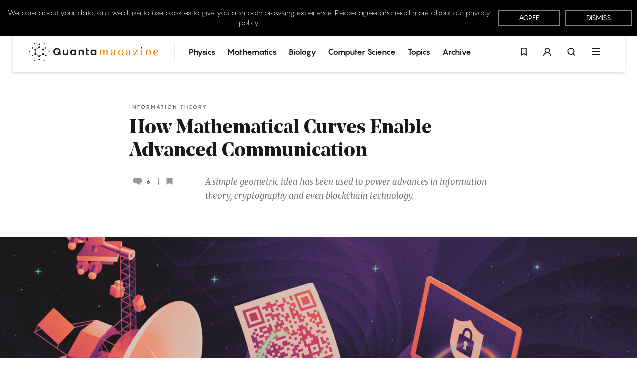

--- FILE ---
content_type: text/html; charset=UTF-8
request_url: https://www.quantamagazine.org/how-mathematical-curves-power-cryptography-20220919/
body_size: 45848
content:
<!doctype html>
<html lang='en'>
    <head>
        <meta charset='utf-8'>
        <meta name='viewport' content='width=device-width, initial-scale=1, minimum-scale=1'>
        <link rel='icon' href='https://www.quantamagazine.org/wp-content/themes/quanta2024/frontend/images/favicon.png' />
        <link rel='apple-touch-icon' href='https://www.quantamagazine.org/wp-content/themes/quanta2024/frontend/images/apple-touch-icon.png' />
        <script>window.dataLayer = window.dataLayer || []; dataLayer.push({'content_id':'','content_group':'Abstractions blog','story_type':'[null]','topic':'information theory','special_project':''});</script><title>How Mathematical Curves Power Cryptography | Quanta Magazine</title>

<!-- The SEO Framework by Sybre Waaijer -->
<link rel="canonical" href="https://www.quantamagazine.org/how-mathematical-curves-power-cryptography-20220919/" />
<meta name="description" content="A simple geometric idea has been used to power advances in information theory, cryptography and even blockchain technology." />
<meta property="og:type" content="article" />
<meta property="og:locale" content="en_US" />
<meta property="og:site_name" content="Quanta Magazine" />
<meta property="og:title" content="How Mathematical Curves Power Cryptography | Quanta Magazine" />
<meta property="og:description" content="A simple geometric idea has been used to power advances in information theory, cryptography and even blockchain technology." />
<meta property="og:url" content="https://www.quantamagazine.org/how-mathematical-curves-power-cryptography-20220919/" />
<meta property="og:image" content="https://d2r55xnwy6nx47.cloudfront.net/uploads/2050/09/Interpolation-Applications_1200_Social.jpg" />
<meta property="og:image:width" content="1200" />
<meta property="og:image:height" content="630" />
<meta property="og:image:alt" content="A spacecraft, laptop, QR code and CD" />
<meta property="article:published_time" content="2022-09-19T14:44:33+00:00" />
<meta property="article:modified_time" content="2023-11-10T17:03:14+00:00" />
<meta property="article:publisher" content="https://www.facebook.com/QuantaNews" />
<meta name="twitter:card" content="summary_large_image" />
<meta name="twitter:site" content="@QuantaMagazine" />
<meta name="twitter:title" content="How Mathematical Curves Power Cryptography | Quanta Magazine" />
<meta name="twitter:description" content="A simple geometric idea has been used to power advances in information theory, cryptography and even blockchain technology." />
<meta name="twitter:image" content="https://d2r55xnwy6nx47.cloudfront.net/uploads/2050/09/Interpolation-Applications_1200_Social.jpg" />
<meta name="twitter:image:alt" content="A spacecraft, laptop, QR code and CD" />
<script type="application/ld+json">{"@context":"https://schema.org","@graph":[{"@type":"WebSite","@id":"https://www.quantamagazine.org/#/schema/WebSite","url":"https://www.quantamagazine.org/","name":"Quanta Magazine","description":"Illuminating science","inLanguage":"en-US","potentialAction":{"@type":"SearchAction","target":{"@type":"EntryPoint","urlTemplate":"https://www.quantamagazine.org/search/{search_term_string}/"},"query-input":"required name=search_term_string"},"publisher":{"@type":"Organization","@id":"https://www.quantamagazine.org/#/schema/Organization","name":"Quanta Magazine","url":"https://www.quantamagazine.org/"}},{"@type":"WebPage","@id":"https://www.quantamagazine.org/how-mathematical-curves-power-cryptography-20220919/","url":"https://www.quantamagazine.org/how-mathematical-curves-power-cryptography-20220919/","name":"How Mathematical Curves Power Cryptography | Quanta Magazine","description":"A simple geometric idea has been used to power advances in information theory, cryptography and even blockchain technology.","inLanguage":"en-US","isPartOf":{"@id":"https://www.quantamagazine.org/#/schema/WebSite"},"breadcrumb":{"@type":"BreadcrumbList","@id":"https://www.quantamagazine.org/#/schema/BreadcrumbList","itemListElement":[{"@type":"ListItem","position":1,"item":"https://www.quantamagazine.org/","name":"Quanta Magazine"},{"@type":"ListItem","position":2,"item":"https://www.quantamagazine.org/./abstractions/","name":"Abstractions blog"},{"@type":"ListItem","position":3,"name":"How Mathematical Curves Power Cryptography"}]},"potentialAction":{"@type":"ReadAction","target":"https://www.quantamagazine.org/how-mathematical-curves-power-cryptography-20220919/"},"datePublished":"2022-09-19T14:44:33+00:00","dateModified":"2023-11-10T17:03:14+00:00","author":{"@type":"Person","@id":"https://www.quantamagazine.org/#/schema/Person/d7361edb6eca935a0c52a653eea89576","name":"Jordana Cepelewicz","description":"Jordana Cepelewicz is the math editor at Quanta Magazine. She previously covered mathematics and biology as a staff writer. Her writing has also appeared in Nautilus and&nbsp;Scientific American. Before entering the world of science reporting..."}}]}</script>
<!-- / The SEO Framework by Sybre Waaijer | 6.14ms meta | 0.46ms boot -->

<link rel="alternate" type="application/rss+xml" title="Quanta Magazine &raquo; How Mathematical Curves Enable Advanced Communication Comments Feed" href="https://www.quantamagazine.org/how-mathematical-curves-power-cryptography-20220919/feed/" />
<script type="text/javascript">
/* <![CDATA[ */
window._wpemojiSettings = {"baseUrl":"https:\/\/s.w.org\/images\/core\/emoji\/15.0.3\/72x72\/","ext":".png","svgUrl":"https:\/\/s.w.org\/images\/core\/emoji\/15.0.3\/svg\/","svgExt":".svg","source":{"concatemoji":"https:\/\/www.quantamagazine.org\/wp-includes\/js\/wp-emoji-release.min.js?ver=6.6.2"}};
/*! This file is auto-generated */
!function(i,n){var o,s,e;function c(e){try{var t={supportTests:e,timestamp:(new Date).valueOf()};sessionStorage.setItem(o,JSON.stringify(t))}catch(e){}}function p(e,t,n){e.clearRect(0,0,e.canvas.width,e.canvas.height),e.fillText(t,0,0);var t=new Uint32Array(e.getImageData(0,0,e.canvas.width,e.canvas.height).data),r=(e.clearRect(0,0,e.canvas.width,e.canvas.height),e.fillText(n,0,0),new Uint32Array(e.getImageData(0,0,e.canvas.width,e.canvas.height).data));return t.every(function(e,t){return e===r[t]})}function u(e,t,n){switch(t){case"flag":return n(e,"\ud83c\udff3\ufe0f\u200d\u26a7\ufe0f","\ud83c\udff3\ufe0f\u200b\u26a7\ufe0f")?!1:!n(e,"\ud83c\uddfa\ud83c\uddf3","\ud83c\uddfa\u200b\ud83c\uddf3")&&!n(e,"\ud83c\udff4\udb40\udc67\udb40\udc62\udb40\udc65\udb40\udc6e\udb40\udc67\udb40\udc7f","\ud83c\udff4\u200b\udb40\udc67\u200b\udb40\udc62\u200b\udb40\udc65\u200b\udb40\udc6e\u200b\udb40\udc67\u200b\udb40\udc7f");case"emoji":return!n(e,"\ud83d\udc26\u200d\u2b1b","\ud83d\udc26\u200b\u2b1b")}return!1}function f(e,t,n){var r="undefined"!=typeof WorkerGlobalScope&&self instanceof WorkerGlobalScope?new OffscreenCanvas(300,150):i.createElement("canvas"),a=r.getContext("2d",{willReadFrequently:!0}),o=(a.textBaseline="top",a.font="600 32px Arial",{});return e.forEach(function(e){o[e]=t(a,e,n)}),o}function t(e){var t=i.createElement("script");t.src=e,t.defer=!0,i.head.appendChild(t)}"undefined"!=typeof Promise&&(o="wpEmojiSettingsSupports",s=["flag","emoji"],n.supports={everything:!0,everythingExceptFlag:!0},e=new Promise(function(e){i.addEventListener("DOMContentLoaded",e,{once:!0})}),new Promise(function(t){var n=function(){try{var e=JSON.parse(sessionStorage.getItem(o));if("object"==typeof e&&"number"==typeof e.timestamp&&(new Date).valueOf()<e.timestamp+604800&&"object"==typeof e.supportTests)return e.supportTests}catch(e){}return null}();if(!n){if("undefined"!=typeof Worker&&"undefined"!=typeof OffscreenCanvas&&"undefined"!=typeof URL&&URL.createObjectURL&&"undefined"!=typeof Blob)try{var e="postMessage("+f.toString()+"("+[JSON.stringify(s),u.toString(),p.toString()].join(",")+"));",r=new Blob([e],{type:"text/javascript"}),a=new Worker(URL.createObjectURL(r),{name:"wpTestEmojiSupports"});return void(a.onmessage=function(e){c(n=e.data),a.terminate(),t(n)})}catch(e){}c(n=f(s,u,p))}t(n)}).then(function(e){for(var t in e)n.supports[t]=e[t],n.supports.everything=n.supports.everything&&n.supports[t],"flag"!==t&&(n.supports.everythingExceptFlag=n.supports.everythingExceptFlag&&n.supports[t]);n.supports.everythingExceptFlag=n.supports.everythingExceptFlag&&!n.supports.flag,n.DOMReady=!1,n.readyCallback=function(){n.DOMReady=!0}}).then(function(){return e}).then(function(){var e;n.supports.everything||(n.readyCallback(),(e=n.source||{}).concatemoji?t(e.concatemoji):e.wpemoji&&e.twemoji&&(t(e.twemoji),t(e.wpemoji)))}))}((window,document),window._wpemojiSettings);
/* ]]> */
</script>
<style id='wp-emoji-styles-inline-css' type='text/css'>

	img.wp-smiley, img.emoji {
		display: inline !important;
		border: none !important;
		box-shadow: none !important;
		height: 1em !important;
		width: 1em !important;
		margin: 0 0.07em !important;
		vertical-align: -0.1em !important;
		background: none !important;
		padding: 0 !important;
	}
</style>
<link rel='stylesheet' id='wp-block-library-css' href='https://www.quantamagazine.org/wp-includes/css/dist/block-library/style.min.css?ver=6.6.2' type='text/css' media='all' />
<style id='co-authors-plus-coauthors-style-inline-css' type='text/css'>
.wp-block-co-authors-plus-coauthors.is-layout-flow [class*=wp-block-co-authors-plus]{display:inline}

</style>
<style id='co-authors-plus-avatar-style-inline-css' type='text/css'>
.wp-block-co-authors-plus-avatar :where(img){height:auto;max-width:100%;vertical-align:bottom}.wp-block-co-authors-plus-coauthors.is-layout-flow .wp-block-co-authors-plus-avatar :where(img){vertical-align:middle}.wp-block-co-authors-plus-avatar:is(.alignleft,.alignright){display:table}.wp-block-co-authors-plus-avatar.aligncenter{display:table;margin-inline:auto}

</style>
<style id='co-authors-plus-image-style-inline-css' type='text/css'>
.wp-block-co-authors-plus-image{margin-bottom:0}.wp-block-co-authors-plus-image :where(img){height:auto;max-width:100%;vertical-align:bottom}.wp-block-co-authors-plus-coauthors.is-layout-flow .wp-block-co-authors-plus-image :where(img){vertical-align:middle}.wp-block-co-authors-plus-image:is(.alignfull,.alignwide) :where(img){width:100%}.wp-block-co-authors-plus-image:is(.alignleft,.alignright){display:table}.wp-block-co-authors-plus-image.aligncenter{display:table;margin-inline:auto}

</style>
<style id='classic-theme-styles-inline-css' type='text/css'>
/*! This file is auto-generated */
.wp-block-button__link{color:#fff;background-color:#32373c;border-radius:9999px;box-shadow:none;text-decoration:none;padding:calc(.667em + 2px) calc(1.333em + 2px);font-size:1.125em}.wp-block-file__button{background:#32373c;color:#fff;text-decoration:none}
</style>
<style id='global-styles-inline-css' type='text/css'>
:root{--wp--preset--aspect-ratio--square: 1;--wp--preset--aspect-ratio--4-3: 4/3;--wp--preset--aspect-ratio--3-4: 3/4;--wp--preset--aspect-ratio--3-2: 3/2;--wp--preset--aspect-ratio--2-3: 2/3;--wp--preset--aspect-ratio--16-9: 16/9;--wp--preset--aspect-ratio--9-16: 9/16;--wp--preset--color--black: #000000;--wp--preset--color--cyan-bluish-gray: #abb8c3;--wp--preset--color--white: #ffffff;--wp--preset--color--pale-pink: #f78da7;--wp--preset--color--vivid-red: #cf2e2e;--wp--preset--color--luminous-vivid-orange: #ff6900;--wp--preset--color--luminous-vivid-amber: #fcb900;--wp--preset--color--light-green-cyan: #7bdcb5;--wp--preset--color--vivid-green-cyan: #00d084;--wp--preset--color--pale-cyan-blue: #8ed1fc;--wp--preset--color--vivid-cyan-blue: #0693e3;--wp--preset--color--vivid-purple: #9b51e0;--wp--preset--gradient--vivid-cyan-blue-to-vivid-purple: linear-gradient(135deg,rgba(6,147,227,1) 0%,rgb(155,81,224) 100%);--wp--preset--gradient--light-green-cyan-to-vivid-green-cyan: linear-gradient(135deg,rgb(122,220,180) 0%,rgb(0,208,130) 100%);--wp--preset--gradient--luminous-vivid-amber-to-luminous-vivid-orange: linear-gradient(135deg,rgba(252,185,0,1) 0%,rgba(255,105,0,1) 100%);--wp--preset--gradient--luminous-vivid-orange-to-vivid-red: linear-gradient(135deg,rgba(255,105,0,1) 0%,rgb(207,46,46) 100%);--wp--preset--gradient--very-light-gray-to-cyan-bluish-gray: linear-gradient(135deg,rgb(238,238,238) 0%,rgb(169,184,195) 100%);--wp--preset--gradient--cool-to-warm-spectrum: linear-gradient(135deg,rgb(74,234,220) 0%,rgb(151,120,209) 20%,rgb(207,42,186) 40%,rgb(238,44,130) 60%,rgb(251,105,98) 80%,rgb(254,248,76) 100%);--wp--preset--gradient--blush-light-purple: linear-gradient(135deg,rgb(255,206,236) 0%,rgb(152,150,240) 100%);--wp--preset--gradient--blush-bordeaux: linear-gradient(135deg,rgb(254,205,165) 0%,rgb(254,45,45) 50%,rgb(107,0,62) 100%);--wp--preset--gradient--luminous-dusk: linear-gradient(135deg,rgb(255,203,112) 0%,rgb(199,81,192) 50%,rgb(65,88,208) 100%);--wp--preset--gradient--pale-ocean: linear-gradient(135deg,rgb(255,245,203) 0%,rgb(182,227,212) 50%,rgb(51,167,181) 100%);--wp--preset--gradient--electric-grass: linear-gradient(135deg,rgb(202,248,128) 0%,rgb(113,206,126) 100%);--wp--preset--gradient--midnight: linear-gradient(135deg,rgb(2,3,129) 0%,rgb(40,116,252) 100%);--wp--preset--font-size--small: 13px;--wp--preset--font-size--medium: 20px;--wp--preset--font-size--large: 36px;--wp--preset--font-size--x-large: 42px;--wp--preset--spacing--20: 0.44rem;--wp--preset--spacing--30: 0.67rem;--wp--preset--spacing--40: 1rem;--wp--preset--spacing--50: 1.5rem;--wp--preset--spacing--60: 2.25rem;--wp--preset--spacing--70: 3.38rem;--wp--preset--spacing--80: 5.06rem;--wp--preset--shadow--natural: 6px 6px 9px rgba(0, 0, 0, 0.2);--wp--preset--shadow--deep: 12px 12px 50px rgba(0, 0, 0, 0.4);--wp--preset--shadow--sharp: 6px 6px 0px rgba(0, 0, 0, 0.2);--wp--preset--shadow--outlined: 6px 6px 0px -3px rgba(255, 255, 255, 1), 6px 6px rgba(0, 0, 0, 1);--wp--preset--shadow--crisp: 6px 6px 0px rgba(0, 0, 0, 1);}:where(.is-layout-flex){gap: 0.5em;}:where(.is-layout-grid){gap: 0.5em;}body .is-layout-flex{display: flex;}.is-layout-flex{flex-wrap: wrap;align-items: center;}.is-layout-flex > :is(*, div){margin: 0;}body .is-layout-grid{display: grid;}.is-layout-grid > :is(*, div){margin: 0;}:where(.wp-block-columns.is-layout-flex){gap: 2em;}:where(.wp-block-columns.is-layout-grid){gap: 2em;}:where(.wp-block-post-template.is-layout-flex){gap: 1.25em;}:where(.wp-block-post-template.is-layout-grid){gap: 1.25em;}.has-black-color{color: var(--wp--preset--color--black) !important;}.has-cyan-bluish-gray-color{color: var(--wp--preset--color--cyan-bluish-gray) !important;}.has-white-color{color: var(--wp--preset--color--white) !important;}.has-pale-pink-color{color: var(--wp--preset--color--pale-pink) !important;}.has-vivid-red-color{color: var(--wp--preset--color--vivid-red) !important;}.has-luminous-vivid-orange-color{color: var(--wp--preset--color--luminous-vivid-orange) !important;}.has-luminous-vivid-amber-color{color: var(--wp--preset--color--luminous-vivid-amber) !important;}.has-light-green-cyan-color{color: var(--wp--preset--color--light-green-cyan) !important;}.has-vivid-green-cyan-color{color: var(--wp--preset--color--vivid-green-cyan) !important;}.has-pale-cyan-blue-color{color: var(--wp--preset--color--pale-cyan-blue) !important;}.has-vivid-cyan-blue-color{color: var(--wp--preset--color--vivid-cyan-blue) !important;}.has-vivid-purple-color{color: var(--wp--preset--color--vivid-purple) !important;}.has-black-background-color{background-color: var(--wp--preset--color--black) !important;}.has-cyan-bluish-gray-background-color{background-color: var(--wp--preset--color--cyan-bluish-gray) !important;}.has-white-background-color{background-color: var(--wp--preset--color--white) !important;}.has-pale-pink-background-color{background-color: var(--wp--preset--color--pale-pink) !important;}.has-vivid-red-background-color{background-color: var(--wp--preset--color--vivid-red) !important;}.has-luminous-vivid-orange-background-color{background-color: var(--wp--preset--color--luminous-vivid-orange) !important;}.has-luminous-vivid-amber-background-color{background-color: var(--wp--preset--color--luminous-vivid-amber) !important;}.has-light-green-cyan-background-color{background-color: var(--wp--preset--color--light-green-cyan) !important;}.has-vivid-green-cyan-background-color{background-color: var(--wp--preset--color--vivid-green-cyan) !important;}.has-pale-cyan-blue-background-color{background-color: var(--wp--preset--color--pale-cyan-blue) !important;}.has-vivid-cyan-blue-background-color{background-color: var(--wp--preset--color--vivid-cyan-blue) !important;}.has-vivid-purple-background-color{background-color: var(--wp--preset--color--vivid-purple) !important;}.has-black-border-color{border-color: var(--wp--preset--color--black) !important;}.has-cyan-bluish-gray-border-color{border-color: var(--wp--preset--color--cyan-bluish-gray) !important;}.has-white-border-color{border-color: var(--wp--preset--color--white) !important;}.has-pale-pink-border-color{border-color: var(--wp--preset--color--pale-pink) !important;}.has-vivid-red-border-color{border-color: var(--wp--preset--color--vivid-red) !important;}.has-luminous-vivid-orange-border-color{border-color: var(--wp--preset--color--luminous-vivid-orange) !important;}.has-luminous-vivid-amber-border-color{border-color: var(--wp--preset--color--luminous-vivid-amber) !important;}.has-light-green-cyan-border-color{border-color: var(--wp--preset--color--light-green-cyan) !important;}.has-vivid-green-cyan-border-color{border-color: var(--wp--preset--color--vivid-green-cyan) !important;}.has-pale-cyan-blue-border-color{border-color: var(--wp--preset--color--pale-cyan-blue) !important;}.has-vivid-cyan-blue-border-color{border-color: var(--wp--preset--color--vivid-cyan-blue) !important;}.has-vivid-purple-border-color{border-color: var(--wp--preset--color--vivid-purple) !important;}.has-vivid-cyan-blue-to-vivid-purple-gradient-background{background: var(--wp--preset--gradient--vivid-cyan-blue-to-vivid-purple) !important;}.has-light-green-cyan-to-vivid-green-cyan-gradient-background{background: var(--wp--preset--gradient--light-green-cyan-to-vivid-green-cyan) !important;}.has-luminous-vivid-amber-to-luminous-vivid-orange-gradient-background{background: var(--wp--preset--gradient--luminous-vivid-amber-to-luminous-vivid-orange) !important;}.has-luminous-vivid-orange-to-vivid-red-gradient-background{background: var(--wp--preset--gradient--luminous-vivid-orange-to-vivid-red) !important;}.has-very-light-gray-to-cyan-bluish-gray-gradient-background{background: var(--wp--preset--gradient--very-light-gray-to-cyan-bluish-gray) !important;}.has-cool-to-warm-spectrum-gradient-background{background: var(--wp--preset--gradient--cool-to-warm-spectrum) !important;}.has-blush-light-purple-gradient-background{background: var(--wp--preset--gradient--blush-light-purple) !important;}.has-blush-bordeaux-gradient-background{background: var(--wp--preset--gradient--blush-bordeaux) !important;}.has-luminous-dusk-gradient-background{background: var(--wp--preset--gradient--luminous-dusk) !important;}.has-pale-ocean-gradient-background{background: var(--wp--preset--gradient--pale-ocean) !important;}.has-electric-grass-gradient-background{background: var(--wp--preset--gradient--electric-grass) !important;}.has-midnight-gradient-background{background: var(--wp--preset--gradient--midnight) !important;}.has-small-font-size{font-size: var(--wp--preset--font-size--small) !important;}.has-medium-font-size{font-size: var(--wp--preset--font-size--medium) !important;}.has-large-font-size{font-size: var(--wp--preset--font-size--large) !important;}.has-x-large-font-size{font-size: var(--wp--preset--font-size--x-large) !important;}
:where(.wp-block-post-template.is-layout-flex){gap: 1.25em;}:where(.wp-block-post-template.is-layout-grid){gap: 1.25em;}
:where(.wp-block-columns.is-layout-flex){gap: 2em;}:where(.wp-block-columns.is-layout-grid){gap: 2em;}
:root :where(.wp-block-pullquote){font-size: 1.5em;line-height: 1.6;}
</style>
<link rel='stylesheet' id='privacy-consent-front-css' href='https://www.quantamagazine.org/wp-content/plugins/sf-privacy-consent/css/front.min.css?ver=6.6.2' type='text/css' media='all' />
<link rel='stylesheet' id='fonts-css' href='https://www.quantamagazine.org/wp-content/themes/quanta2024/frontend/css/fonts.css' type='text/css' media='all' />
<link rel='stylesheet' id='main-css' href='https://www.quantamagazine.org/wp-content/themes/quanta2024/frontend/dist/main.min.css?ver=1765466933' type='text/css' media='all' />
<link rel='stylesheet' id='simple-favorites-css' href='https://www.quantamagazine.org/wp-content/plugins/quanta-favorites/assets/css/favorites.css?ver=2.3.4' type='text/css' media='all' />
<link rel="https://api.w.org/" href="https://www.quantamagazine.org/wp-json/" /><link rel="alternate" title="JSON" type="application/json" href="https://www.quantamagazine.org/wp-json/wp/v2/posts/118880" /><link rel="EditURI" type="application/rsd+xml" title="RSD" href="https://www.quantamagazine.org/xmlrpc.php?rsd" />
<link rel="alternate" title="oEmbed (JSON)" type="application/json+oembed" href="https://www.quantamagazine.org/wp-json/oembed/1.0/embed?url=https%3A%2F%2Fwww.quantamagazine.org%2Fhow-mathematical-curves-power-cryptography-20220919%2F" />
<link rel="alternate" title="oEmbed (XML)" type="text/xml+oembed" href="https://www.quantamagazine.org/wp-json/oembed/1.0/embed?url=https%3A%2F%2Fwww.quantamagazine.org%2Fhow-mathematical-curves-power-cryptography-20220919%2F&#038;format=xml" />
<script>
                // Define dataLayer and the gtag function.
                window.dataLayer = window.dataLayer || [];
                function gtag(){dataLayer.push(arguments);}

                // Set default consent to 'denied'
                gtag('consent', 'default', {
                    'ad_storage': 'denied',
                    'ad_user_data': 'denied',
                    'ad_personalization': 'denied',
                    'analytics_storage': 'granted'
                });
                </script>

            <!-- Google Tag Manager -->
            <script>(function(w,d,s,l,i){w[l]=w[l]||[];w[l].push({'gtm.start':
            new Date().getTime(),event:'gtm.js'});var f=d.getElementsByTagName(s)[0],
            j=d.createElement(s),dl=l!='dataLayer'?'&l='+l:'';j.async=true;j.src=
            'https://www.googletagmanager.com/gtm.js?id='+i+dl;f.parentNode.insertBefore(j,f);
            })(window,document,'script','dataLayer','GTM-KZGMXJ7');</script>
            <!-- End Google Tag Manager --><style>#postBody {--theme-text: #1a1a1a;--theme-accent: #ff8600;--theme-background: #ffffff;}.theme__underline { text-decoration: underline; }.theme__text { color: #1a1a1a; }.theme__text-background,.flickity-page-dots .dot { background-color: #1a1a1a; }.theme__text-hover:hover { color: #1a1a1a; }.theme__background { color: #ffffff; }.theme__background-background { background-color: #ffffff; }.putz__inner,.theme__accent { color: #ff8600; }.theme__accent-background,.theme__accent-bg-hover:hover,.flickity-page-dots .dot.is-selected { background-color: #ff8600; }.theme__accent-hover:hover,.download-button * { color: #ff8600; }.theme__accent-hover-child:hover * { color: #ff8600; }.theme__anchors--underline a { box-shadow: inset 0 0 0 rgba(0,0,0,0), 0 1px 0 #1a1a1a; }.theme__anchors--underline a:hover { box-shadow: inset 0 0 0 rgba(0,0,0,0), 0 1px 0 #ff8600; }.theme__anchors--solid a { color: #ff8600; }.theme__anchors--solid a:hover { color: #1a1a1a; }.theme__anchors--underline h2.large a { color: #1a1a1a; box-shadow: none; }.theme__anchors--underline h2.large a:hover { color: #ff8600; }.theme__opacity-o2 { opacity: 0.2; }.theme__hr-accent { color: #ff8600; }body.custom-colors {--theme-text: #1a1a1a;--theme-accent: #ff8600;--theme-background: #ffffff;}.theme__text--underline {position: relative;color: #6b6b6b;padding-bottom: 3px;transition: color 0.2s ease;}.theme__text--underline:after {content: "";position: absolute;display: block;width: calc(100% - 3px);height: 1px;left: 0;bottom: 0;background: #ff8600;}.theme__text--underline:hover {color: #1a1a1a;}.custom-colors .podcast__progress input[type="range"][data-role="podcast-progress-bar"]::-webkit-slider-thumb {background: #ff8600;}.custom-colors .podcast .podcatchers .icon-button .icon-s {color: #ff8600;opacity: 1;}.custom-colors .podcast .podcatchers .icon-button svg,.custom-colors .podcast .podcatchers .icon-button .icon-s,.custom-colors .podcast .podcatchers .icon-button:hover svg {color: #ff8600;}.custom-colors .podcast .podcatchers .theme__accent:hover {color: #ff8600;border-color: #ff8600;opacity: 1;}.default-orange { color: #ff8600;opacity: 1;}.default-black  { color: #1a1a1a;}.default-black:hover { color: #767676;}.theme__text--underline {position: relative;color: #6B6B6B;padding-bottom: 3px;transition: color 0.2s ease;}.theme__text--underline:after {content: "";position: absolute;display: block;width: calc(100% - 3px);height: 1px;left: 0;bottom: 0;background: #ff8600;}.theme__text--underline:hover {color: #1a1a1a;}.text-1a1a1a, .text-1a1a1a:hover { color: #1a1a1a; }.text-ffffff, .text-ffffff:hover { color: #ffffff; }.text-999999, .text-999999:hover { color: #999999; }.text-fa7575, .text-fa7575:hover { color: #fa7575; }.text-ff8600, .text-ff8600:hover { color: #ff8600; }</style>    </head>
    <body class="post-template-default single single-post postid-118880 single-format-standard  not-home">
                    <header class='nav fixed fit-t fit-l fit-r z9 '>
                <div class="relative z0">
    <div class="mega fixed fit-x z0 bg-black transition-opacity duration-500 opacity-0 invisible" id="menu" role="menu">
        <div class="mega__outer flex flex-items-center">
            <div class="mega__inner pv2 transition-transform duration-500 transition-opacity ease-in-out -translate-y-10 opacity-0">
                <div class="flex fill-h mha container--m">
                    <section class="outer flex scale0 fill-h">
                    <div class="flex flex-wrap flex-items-start align-c pv2 fill-h">
                        <div class="mega__logo relative mv1 fill-h align-c">
                            <a href="/">
                                <svg x="0px" y="0px" viewbox="0 0 353.5 49.5" enable-background="new 0 0 353.5 49.5" class='inline-block'>    <title>Quanta Homepage</title>    <g id="logo">        <path id="logo__mark" class='transition--color orange' fill="currentColor" d="M28.4,5.9c1,0,1.9-0.8,1.9-1.9c0-1-0.8-1.9-1.9-1.9c-1,0-1.9,0.8-1.9,1.9C26.5,5.1,27.3,5.9,28.4,5.9z M28.4,43.6c-1,0-1.9,0.8-1.9,1.9c0,1,0.8,1.9,1.9,1.9c1,0,1.9-0.8,1.9-1.9C30.3,44.5,29.4,43.6,28.4,43.6z M10.9,33.3 c-0.5-0.1-1-0.1-1.4,0.2c-0.4,0.3-0.7,0.7-0.9,1.1c-0.1,0.5-0.1,1,0.2,1.4c0.4,0.6,1,0.9,1.6,0.9c0.3,0,0.6-0.1,0.9-0.3 c0.4-0.3,0.8-0.7,0.9-1.1c0.1-0.5,0.1-1-0.2-1.4C11.8,33.7,11.4,33.4,10.9,33.3z M46.8,12.6c-0.5-0.1-1-0.1-1.4,0.2 c-0.9,0.5-1.2,1.7-0.7,2.6c0.3,0.4,0.7,0.7,1.1,0.9c0.2,0,0.3,0.1,0.5,0.1c0.3,0,0.6-0.1,0.9-0.3c0.4-0.3,0.8-0.7,0.9-1.1 c0.1-0.5,0.1-1-0.2-1.4C47.7,13,47.3,12.7,46.8,12.6z M47.3,33.5c-0.4-0.3-0.9-0.3-1.4-0.2c-0.3,0.1-0.6,0.3-0.8,0.5l-3.4-2 c0.2-0.5,0.2-1,0.1-1.5c-0.2-0.7-0.6-1.2-1.2-1.6c-1.3-0.7-2.9-0.3-3.6,1c-0.4,0.6-0.4,1.3-0.3,2c0,0.1,0,0.1,0.1,0.2l-6.3,3.6 c-0.5-0.6-1.2-0.9-2-0.9c-0.8,0-1.5,0.4-2,0.9l-6.3-3.6c0-0.1,0-0.1,0.1-0.2c0.2-0.7,0.1-1.4-0.3-2c-0.4-0.6-0.9-1-1.6-1.2 c-0.1,0-0.1,0-0.2,0v-7.3c0.1,0,0.1,0,0.2,0c0.7-0.2,1.2-0.6,1.6-1.2c0.4-0.6,0.4-1.3,0.3-2c0-0.1,0-0.1-0.1-0.2l6.3-3.6 c0.5,0.6,1.2,0.9,2,0.9c1.5,0,2.6-1.2,2.6-2.6s-1.2-2.6-2.6-2.6s-2.6,1.2-2.6,2.6c0,0.3,0.1,0.6,0.2,0.9l-6.3,3.6 c-0.2-0.2-0.4-0.4-0.7-0.6c-0.6-0.4-1.3-0.4-2-0.3c-0.7,0.2-1.2,0.6-1.6,1.2c-0.7,1.3-0.3,2.9,1,3.6l0,0c0.3,0.1,0.5,0.2,0.8,0.3 v7.3c-0.3,0.1-0.6,0.1-0.8,0.3c-0.6,0.4-1,0.9-1.2,1.6c-0.2,0.7-0.1,1.4,0.3,2c0.4,0.6,0.9,1,1.6,1.2c0.2,0.1,0.5,0.1,0.7,0.1 c0.5,0,0.9-0.1,1.3-0.4c0.3-0.1,0.5-0.3,0.7-0.6l6.3,3.6c-0.1,0.3-0.2,0.6-0.2,0.9c0,1.5,1.2,2.6,2.6,2.6s2.6-1.2,2.6-2.6 c0-0.3-0.1-0.6-0.2-0.9l6.3-3.6c0.2,0.2,0.4,0.4,0.7,0.6l0,0c0.4,0.2,0.9,0.4,1.3,0.4c0.7,0,1.5-0.3,2-0.9l3.4,2 c-0.1,0.3-0.1,0.6,0,1c0.1,0.5,0.4,0.9,0.9,1.1c0.3,0.2,0.6,0.3,0.9,0.3c0.2,0,0.3,0,0.5-0.1c0.5-0.1,0.9-0.4,1.1-0.9 c0.3-0.4,0.3-0.9,0.2-1.4C48,34.2,47.7,33.7,47.3,33.5z M9.5,16c0.3,0.2,0.6,0.3,0.9,0.3c0.2,0,0.3,0,0.5-0.1 c0.5-0.1,0.9-0.4,1.1-0.9c0.5-0.9,0.2-2.1-0.7-2.6c-0.9-0.5-2.1-0.2-2.6,0.7c-0.3,0.4-0.3,0.9-0.2,1.4C8.7,15.4,9,15.8,9.5,16z M15.7,2.8c0.7-0.4,0.9-1.3,0.5-2c-0.4-0.7-1.3-0.9-2-0.5c-0.7,0.4-0.9,1.3-0.5,2C14.1,2.9,15,3.2,15.7,2.8z M41.1,46.8 c-0.7,0.4-0.9,1.3-0.5,2c0.4,0.7,1.3,0.9,2,0.5c0.7-0.4,0.9-1.3,0.5-2C42.7,46.6,41.8,46.4,41.1,46.8z M15.7,46.8 c-0.7-0.4-1.6-0.2-2,0.5c-0.4,0.7-0.2,1.6,0.5,2c0.7,0.4,1.6,0.2,2-0.5C16.6,48.1,16.4,47.2,15.7,46.8z M41.1,2.8 c0.7,0.4,1.6,0.2,2-0.5c0.4-0.7,0.2-1.6-0.5-2c-0.7-0.4-1.6-0.2-2,0.5C40.1,1.4,40.4,2.3,41.1,2.8z M55.3,23.3 c-0.8,0-1.5,0.7-1.5,1.5c0,0.8,0.7,1.5,1.5,1.5c0.8,0,1.5-0.7,1.5-1.5C56.7,24,56.1,23.3,55.3,23.3z M1.5,23.3C0.7,23.3,0,24,0,24.8 c0,0.8,0.7,1.5,1.5,1.5s1.5-0.7,1.5-1.5C2.9,24,2.3,23.3,1.5,23.3z M39.1,21.2c0.4,0,0.9-0.1,1.3-0.4c1.3-0.7,1.7-2.3,1-3.6 c-0.7-1.3-2.3-1.7-3.6-1l0,0c-0.6,0.4-1,0.9-1.2,1.6c-0.2,0.7-0.1,1.4,0.3,2C37.3,20.7,38.2,21.2,39.1,21.2z"></path>        <path id="logo__quanta" class='transition--color orange' fill="currentColor" d="M309.9,14c0,1.1-0.9,1.8-2,1.8c-0.9,0-1.8-0.7-1.8-1.8c0-1.2,0.8-2,1.9-2C309.2,12,309.9,12.8,309.9,14z M85.5,28.7c0.6-1.3,0.8-2.6,0.8-4.2c0-2.9-1-5.2-2.9-7.1c-1.9-1.9-4.2-2.8-7-2.8s-5.1,0.9-7,2.8c-1.9,1.9-2.9,4.2-2.9,7.1 c0,2.9,1,5.2,2.9,7.1c1.9,1.9,4.2,2.8,7,2.8c2.7,0,4.9-0.9,6.8-2.6l2.6,1.7l2.2-3.3L85.5,28.7z M82.1,26.5L79.8,25l-2.2,3.3l2.3,1.5 c-1,0.7-2.1,1.1-3.5,1.1c-1.8,0-3.2-0.6-4.3-1.7c-1.1-1.2-1.6-2.7-1.6-4.6c0-1.9,0.5-3.4,1.6-4.6c1.1-1.2,2.5-1.7,4.3-1.7 c1.8,0,3.2,0.6,4.3,1.7c1.1,1.1,1.6,2.7,1.6,4.6C82.3,25.2,82.2,25.9,82.1,26.5z M103.2,27.3c0,1.2-0.3,2.1-0.9,2.8 c-0.6,0.6-1.5,1-2.5,1s-1.9-0.3-2.5-1c-0.6-0.6-0.9-1.6-0.9-2.8v-8.5h-3.9v9c0,2,0.6,3.7,1.7,4.8c1.1,1.2,2.5,1.7,4.3,1.7 c2.2,0,3.6-0.4,4.8-1.7v1.5h3.9V18.9h-3.9V27.3z M144.3,18.9c-2.2,0-3.6,0.4-4.8,1.7v-1.5h-3.9v15.4h3.9V26c0-1.2,0.3-2.1,0.9-2.8 c0.6-0.6,1.5-1,2.5-1c1.1,0,1.9,0.3,2.5,1c0.6,0.6,0.9,1.6,0.9,2.8v8.5h3.9v-9c0-2-0.6-3.7-1.7-4.8C147.4,19.5,146,18.9,144.3,18.9z M124.8,18.9v1.5c-0.8-0.8-2.7-1.7-4.8-1.7c-2.1,0-3.8,0.7-5.2,2.2c-1.4,1.5-2.1,3.4-2.1,5.7c0,2.3,0.7,4.2,2.1,5.7 c1.4,1.5,3.1,2.2,5.2,2.2c1.3,0,3-0.2,4.8-1.6v1.4h3.9V18.9H124.8z M123.6,29.9c-0.8,0.8-1.8,1.2-2.8,1.2c-1.1,0-2-0.4-2.8-1.2 c-0.8-0.8-1.2-1.9-1.2-3.3c0-1.4,0.4-2.5,1.2-3.3c0.8-0.8,1.8-1.2,2.8-1.2c1.1,0,2,0.4,2.9,1.2c0.8,0.8,1.2,1.9,1.2,3.3 C124.8,28,124.4,29.1,123.6,29.9z M180.1,18.9v1.5c-0.8-0.8-2.7-1.7-4.8-1.7c-2.1,0-3.8,0.7-5.2,2.2c-1.4,1.5-2.1,3.4-2.1,5.7 c0,2.3,0.7,4.2,2.1,5.7c1.4,1.5,3.1,2.2,5.2,2.2c1.3,0,3-0.2,4.8-1.6v1.4h3.9V18.9H180.1z M178.9,29.9c-0.8,0.8-1.8,1.2-2.8,1.2 c-1.1,0-2-0.4-2.8-1.2c-0.8-0.8-1.2-1.9-1.2-3.3c0-1.4,0.4-2.5,1.2-3.3C174,22.4,175,22,176,22c1.1,0,2,0.4,2.9,1.2 c0.8,0.8,1.2,1.9,1.2,3.3C180.1,28,179.7,29.1,178.9,29.9z M161.4,31c-1.1,0-1.9-0.7-1.9-2.1v-6.4h4.1v-3.2h-4.1v-4h-3.7v4v3.2v6.4 c0,3.7,2.1,5.5,5.3,5.4c1.1,0,2-0.2,3-0.6l-1-3.1C162.6,30.9,161.9,31,161.4,31z"></path>        <path id="logo__magazine" class='transition--color gray2' fill="currentColor" d="M218.3,33.5l-0.1,1c-1.1,0-2.4-0.1-3.9-0.1c-1.5,0-2.7,0.1-3.6,0.1v-1c1.6-0.1,2-0.3,2-0.9 c0.1-0.8,0.1-2.4,0.1-5.1c0-4.4,0-4.9-0.3-5.4c-0.4-0.9-1.2-1.4-2.4-1.4c-1.6,0-3,1-3.7,2.3c-0.2,0.5-0.4,0.9-0.4,1.5v4.7 c0,1.3,0,2.6,0.1,3.4c0,0.7,0.4,0.9,2.2,0.9l-0.1,1c-0.9,0-2.5-0.1-3.9-0.1c-1.4,0-2.6,0.1-3.5,0.1v-1c1.6-0.1,2-0.2,2-1 c0.1-1.1,0.1-2.2,0.1-4.4v-2.8c0-2.4,0-2.8-0.2-3.3c-0.4-0.9-1.1-1.3-2.3-1.3c-1.5,0-3,0.9-3.8,2.4c-0.3,0.6-0.4,0.9-0.4,1.7v4.6 c0,1.4,0,2.5,0.1,3.3c0.1,0.7,0.4,0.8,2.1,0.9l-0.1,0.9c-0.8,0-2.5-0.1-3.8-0.1c-1.3,0-2.6,0.1-3.7,0.1v-1c1.8,0,2.1-0.2,2.1-1 c0-0.9,0.1-2.3,0.1-4.2v-2.9c0-1.9,0-3.4-0.1-4.3c0-0.5-0.3-0.6-2.2-0.6l0.1-0.9c1.7,0,3.6-0.2,5.2-0.5c0.1,0.6,0.2,2.2,0.2,2.7 c1.3-1.3,3.2-2.9,5.7-2.9c2,0,2.9,0.8,3.4,1.5c0.3,0.4,0.5,0.9,0.6,1.3c1.2-1.2,3-2.8,5.7-2.8c2.1,0,3.3,1.1,3.8,2 c0.4,0.7,0.5,1.5,0.5,2.3v9.4C216,33.3,216.2,33.4,218.3,33.5z M238.4,31l0.9,0.4c-0.5,2.5-1.9,3.4-3.5,3.4c-1.8,0-2.5-1.1-2.7-2.6 c-1.5,1.7-3.4,2.6-5,2.6c-2.7,0-4.3-1.9-4.3-4.3c0-1.4,0.6-2.6,2-3.2c2.4-1,6-2.1,7.4-3.1v-1.4c0-1.5-0.7-3-2.7-3 c-2.1,0-3,1.1-3,2.5c0,0.4,0.1,0.8,0.1,1.1c0.1,0.3-0.1,0.6-0.3,0.7c-0.3,0.2-0.7,0.4-1.2,0.4c-0.8,0-1.5-0.4-1.5-1.6 c0-1.8,2.6-4.1,6.4-4.1c3,0,4.3,1.3,4.7,2c0.3,0.5,0.5,1.2,0.5,1.8v8.9c0,1.3,0.4,1.5,0.8,1.5C237.5,33.1,238,32.4,238.4,31z M233,25.3c-1,0.5-2.8,1.3-4.1,2c-1.1,0.6-1.8,1.1-1.8,2.7c0,1.7,0.9,3,2.5,3c1.7,0,2.7-1,3.3-2.3c0.1-0.4,0.2-1,0.2-1.5V25.3z M255.8,27.1c-1.3,0-2.8-0.1-3.7-0.1l0,0.9l1.5,0.1c1.2,0.1,1.4,0.3,1.4,1.3c0,1,0,2.4-0.1,3.2c-0.1,0.8-1.1,1.3-2.5,1.3 c-1.5,0-2.8-0.5-3.8-1.8c-0.9-1.1-1.3-3.1-1.3-5.1c0-2.2,0.5-3.9,1.4-5.1c0.8-1.2,2-1.8,3.5-1.8c2.6,0,4.1,1.7,4.4,5l0.9,0 c-0.1-2.1,0.2-4.8,0.4-5.7l-0.8-0.3l-0.5,1.3c-0.5-0.5-1.8-1.4-4.3-1.4c-1.6,0-3,0.3-4.2,1c-2.4,1.3-3.8,3.9-3.8,7 c0,2.4,0.6,4.2,1.7,5.5c1.2,1.5,3.2,2.3,6.1,2.3c1.2,0,2.5-0.3,3.6-0.6c1-0.3,1.8-0.6,2.4-0.7c-0.1-0.5-0.2-1.3-0.2-2.5 c0-0.7,0-1.7,0.1-2.3c0-0.5,0.3-0.6,1.5-0.8l0-0.9C258.4,27.1,257.1,27.1,255.8,27.1z M279.4,31l0.9,0.4c-0.5,2.5-1.9,3.4-3.5,3.4 c-1.8,0-2.5-1.1-2.7-2.6c-1.5,1.7-3.4,2.6-5,2.6c-2.7,0-4.3-1.9-4.3-4.3c0-1.4,0.6-2.6,2-3.2c2.4-1,6-2.1,7.4-3.1v-1.4 c0-1.5-0.7-3-2.7-3c-2.1,0-3,1.1-3,2.5c0,0.4,0.1,0.8,0.1,1.1c0.1,0.3-0.1,0.6-0.3,0.7c-0.3,0.2-0.7,0.4-1.2,0.4 c-0.8,0-1.5-0.4-1.5-1.6c0-1.8,2.6-4.1,6.4-4.1c3,0,4.3,1.3,4.7,2c0.3,0.5,0.5,1.2,0.5,1.8v8.9c0,1.3,0.4,1.5,0.8,1.5 C278.5,33.1,279,32.4,279.4,31z M274,25.3c-1,0.5-2.8,1.3-4.1,2c-1.1,0.6-1.8,1.1-1.8,2.7c0,1.7,0.9,3,2.5,3c1.7,0,2.7-1,3.3-2.3 c0.1-0.4,0.2-1,0.2-1.5V25.3z M295.1,33c-1,0.2-2.8,0.3-5.6,0.3c1.8-2.8,7.1-10.8,7.9-12c0.4-0.7,0.8-1.4,0.9-2.1 c-1.4,0-2.6,0.1-5.3,0.1h-3c-2,0-3.2-0.1-3.8-0.4c0,2.1-0.2,4.4-0.4,5.8l0.9-0.2c0.2-0.8,0.4-1.7,0.7-2.6c0.4-1.1,0.9-1.4,2.4-1.5 c1.4-0.1,2.9-0.1,4.4-0.1c-0.9,1.8-5.2,8.8-9,13.4l0.4,0.7c0.6,0,1.7-0.1,3.7-0.1c3.8,0,7.8,0.1,9.1,0.2c0.1-1.6,0.4-4.3,0.6-5.8 l-0.9-0.2C297.3,32,296.5,32.9,295.1,33z M309.9,32.5c0-0.7-0.1-1.9-0.1-4.1v-4.1c0-2.6,0.1-4.6,0.1-5.4c-1.6,0.4-3.9,0.5-5.6,0.6 l0,0.9c1.9-0.1,2.2,0,2.2,0.5c0,0.5,0.1,1.7,0.1,3.6v3.9c0,2-0.1,3.5-0.1,4.1c0,0.6-0.3,0.9-2.4,1l0,1c1.1,0,2.1-0.1,3.8-0.1 c1.7,0,3,0.1,4,0.1l0-1C310.3,33.4,309.9,33.3,309.9,32.5z M332.9,32.5v-9.3c0-0.8-0.1-1.6-0.5-2.2c-0.5-1.1-1.7-2.1-4-2.1 c-2.5,0-4.2,1.5-5.5,2.7c0-0.5-0.1-1.9-0.2-2.6c-1.6,0.3-3.4,0.5-5.1,0.5l-0.1,0.9c1.8,0,2.1,0.1,2.1,0.6c0.1,0.9,0.1,2.4,0.1,4.3 v3.1c0,1.7-0.1,3-0.1,4c0,0.8-0.3,0.9-2.1,1v1c1,0,2.2-0.1,3.7-0.1c1.3,0,3,0.1,3.9,0.1l0.1-1c-1.8-0.1-2.1-0.2-2.1-0.9 c-0.1-0.8-0.1-2.2-0.1-3.7v-4.1c0-0.8,0.1-1.3,0.4-1.8c0.8-1.4,2.1-2.2,3.8-2.2c1.2,0,1.9,0.5,2.4,1.3c0.3,0.6,0.4,1,0.4,5.4 c0,2.8-0.1,4.4-0.1,5.1c-0.1,0.7-0.4,0.8-2,0.9l0,1c0.8,0,2-0.1,3.6-0.1c1.5,0,2.8,0.1,3.9,0.1l0.1-1 C333.1,33.4,332.9,33.3,332.9,32.5z M352.5,29.8l0.9,0.5c-1.1,3.2-3.3,4.5-6.3,4.5c-2.7,0-4.4-0.8-5.6-2.4c-0.9-1.2-1.5-3.2-1.5-5.3 c0-4.4,2.5-8.3,7.4-8.3c5.1,0,6,4,6,6.1c0,0.7-0.2,1.2-0.7,1.4c-0.6,0.2-2.3,0.4-4.6,0.5c-1.2,0-3.1,0-4.6,0 c-0.1,1.9,0.4,3.6,1.1,4.6c0.8,1.2,1.9,1.8,3.5,1.8C350.3,33.2,351.6,32.2,352.5,29.8z M343.6,25.7h2.9c1.7,0,2.6-0.1,3.1-0.2 c0.5-0.1,0.7-0.5,0.7-1.2c0-1.9-0.8-4.4-3.1-4.4C344.8,19.9,343.7,22.8,343.6,25.7z"></path>    </g></svg>                            </a>
                        </div>
                                                    <nav class="mega__main mega__group h2 orange fill-h">
                                <ul>
                                                                    <li class="pv05">
                                        <a class="mega__link pangram mbold" role="menuitem" href="https://www.quantamagazine.org/./physics/">Physics</a>
                                    </li>
                                                                    <li class="pv05">
                                        <a class="mega__link pangram mbold" role="menuitem" href="https://www.quantamagazine.org/./mathematics/">Mathematics</a>
                                    </li>
                                                                    <li class="pv05">
                                        <a class="mega__link pangram mbold" role="menuitem" href="https://www.quantamagazine.org/./biology/">Biology</a>
                                    </li>
                                                                    <li class="pv05">
                                        <a class="mega__link pangram mbold" role="menuitem" href="https://www.quantamagazine.org/./computer-science/">Computer Science</a>
                                    </li>
                                                                    <li class="pv05">
                                        <a class="mega__link pangram mbold" role="menuitem" href="/topics">Topics</a>
                                    </li>
                                                                    <li class="pv05">
                                        <a class="mega__link pangram mbold" role="menuitem" href="https://www.quantamagazine.org/archive/">Archive</a>
                                    </li>
                                                                </ul>
                            </nav>
                                                    <nav class="mega__secondary mega__group h3 gray3 fill-h">
                                <ul>
                                                                    <li class="pv075">
                                        <a class="mega__link merriweather" role="menuitem" href="https://www.quantamagazine.org/./abstractions/">Blog</a>
                                    </li>
                                                                    <li class="pv075">
                                        <a class="mega__link merriweather" role="menuitem" href="/tag/quantized">Columns</a>
                                    </li>
                                                                    <li class="pv075">
                                        <a class="mega__link merriweather" role="menuitem" href="https://www.quantamagazine.org/./qa/">Interviews</a>
                                    </li>
                                                                    <li class="pv075">
                                        <a class="mega__link merriweather" role="menuitem" href="/podcasts/">Podcasts</a>
                                    </li>
                                                                    <li class="pv075">
                                        <a class="mega__link merriweather" role="menuitem" href="https://www.quantamagazine.org/./puzzles/">Puzzles</a>
                                    </li>
                                                                    <li class="pv075">
                                        <a class="mega__link merriweather" role="menuitem" href="https://www.quantamagazine.org/./multimedia/">Multimedia</a>
                                    </li>
                                                                    <li class="pv075">
                                        <a class="mega__link merriweather" role="menuitem" href="/videos">Videos</a>
                                    </li>
                                                                    <li class="pv075">
                                        <a class="mega__link merriweather" role="menuitem" href="https://www.quantamagazine.org/about/">About Quanta</a>
                                    </li>
                                                                </ul>
                            </nav>
                                                <div class="mega__other mega__group white fill-h grid">
                            <div class="mega__notice mb2">
                                <p class="h5 mt025 italic o6">
                                    <em>An editorially independent publication supported by the Simons Foundation.</em>
                                </p>
                            </div>
                            <div class="mega__social">
                                <div class="mv0 bold h2t">
                                    Follow Quanta
                                </div>
                                
<div class='social-links flex flex-justify-between flex-items-center social-links--mega mt1 pt05 flex-justify-center'>
                    <a href='https://www.facebook.com/QuantaNews' target="_blank" class='social-links__link flex flex-items-center relative facebook mh05 transition--color'>
                    <div class='icon-button inline-block relative pointer '>
    <div class='absolute fit-x mxa border-2 orange'>
    </div>
    <svg class="absolute fit-x mxa " viewbox="0 0 50 50" enable-background="new 0 0 50 50" xmlns="http://www.w3.org/2000/svg"><title>Facebook</title><path fill="currentColor" d="M13 16.5h5.1v-5c-.2-2.7.3-5.4 1.7-7.7 1.8-2.5 4.9-4 8-3.8 3.1-.1 6.2.2 9.2 1l-1.3 7.7C34.4 8.3 33 8 31.6 8c-2 0-3.8.7-3.8 2.7v5.9H36l-.6 7.5h-7.6V50h-9.6V23.9H13v-7.4z"></path></svg></div>
                </a>
                                <a href='https://twitter.com/QuantaMagazine' target="_blank" class='social-links__link flex flex-items-center relative x mh05 transition--color'>
                    <div class='icon-button inline-block relative pointer '>
    <div class='absolute fit-x mxa border-2 orange'>
    </div>
    <svg class='absolute fit-x mxa ' viewBox='0 0 1200 1227' xmlns='http://www.w3.org/2000/svg'><path d='M714.163 519.284L1160.89 0H1055.03L667.137 450.887L357.328 0H0L468.492 681.821L0 1226.37H105.866L515.491 750.218L842.672 1226.37H1200L714.137 519.284H714.163ZM569.165 687.828L521.697 619.934L144.011 79.6944H306.615L611.412 515.685L658.88 583.579L1055.08 1150.3H892.476L569.165 687.854V687.828Z' fill='currentColor'/></svg></div>
                </a>
                                <a href='https://www.youtube.com/c/QuantaScienceChannel' target="_blank" class='social-links__link flex flex-items-center relative youtube mh05 transition--color'>
                    <div class='icon-button inline-block relative pointer '>
    <div class='absolute fit-x mxa border-2 orange'>
    </div>
    <svg xmlns:xlink="http://www.w3.org/1999/xlink" xmlns="http://www.w3.org/2000/svg" class="c-1a1a1a absolute fit-x mxa " viewBox="0 0 50 50" enable-background="new 0 0 50 50" width="50"  height="50" >    <title>Youtube</title>    <path fill="currentColor" d="M18.7 33.7V16.1l15.7 8.8-15.7 8.8zM43.3 8.2c-12.2-.9-24.4-.9-36.6 0-1.8.2-3.4 1.2-4.3 2.8C1.3 12.5.6 14.3.3 16.2c-.5 5.9-.5 11.8 0 17.7.2 1.9.9 3.7 2.1 5.2 1 1.5 2.5 2.6 4.3 2.9 12.2.8 24.4.8 36.6 0 1.8-.4 3.3-1.5 4.3-3 1.1-1.5 1.8-3.3 2.1-5.1.5-6 .5-12.1 0-18.1-.2-1.8-.8-3.6-1.9-5.1-1-1.6-2.7-2.5-4.5-2.5z"></path></svg></div>
                </a>
                                <a href='https://instagram.com/quantamag' target="_blank" class='social-links__link flex flex-items-center relative instagram mh05 transition--color'>
                    <div class='icon-button inline-block relative pointer '>
    <div class='absolute fit-x mxa border-2 orange'>
    </div>
    <svg xmlns:xlink="http://www.w3.org/1999/xlink" xmlns="http://www.w3.org/2000/svg" class="c-1a1a1a absolute fit-x mxa " viewBox="0 0 50 50" enable-background="new 0 0 50 50" width="50"  height="50" >    <title>Instagram</title>    <path fill="currentColor" d="M33.4 0H16.6C7.5 0 0 7.5 0 16.6v16.8C0 42.5 7.5 50 16.6 50h16.8C42.5 50 50 42.5 50 33.4V16.6C50 7.5 42.5 0 33.4 0zM25 36.6c-6.4 0-11.6-5.2-11.6-11.6S18.6 13.4 25 13.4 36.6 18.6 36.6 25 31.4 36.6 25 36.6zm15.1-23.2c-1.8 0-3.2-1.4-3.2-3.2S38.3 7 40.1 7s3.2 1.4 3.2 3.2c0 1.7-1.5 3.2-3.2 3.2z"></path></svg></div>
                </a>
                                <a href='https://www.quantamagazine.org/feed/' target="_blank" class='social-links__link flex flex-items-center relative rss mh05 transition--color'>
                    <div class='icon-button inline-block relative pointer '>
    <div class='absolute fit-x mxa border-2 orange'>
    </div>
    <svg class="c-1a1a1a absolute fit-x mxa " viewbox="0 0 50 50" enable-background="new 0 0 50 50"><title>RSS</title><path fill="currentColor" d="M0 0v8.8c22.7 0 41.2 18.5 41.2 41.2H50C50 22.4 27.6 0 0 0z"></path><path fill="currentColor" d="M0 17.2v8.7c13.3 0 24.1 10.8 24.1 24.1h8.7c0-18.1-14.7-32.8-32.8-32.8z"></path><circle fill="currentColor" cx="7.4" cy="42.6" r="7.4"></circle></svg></div>
                </a>
                                <a href='https://bsky.app/profile/did:plc:vfktz6qe6vy7serr3wqutpzt' target="_blank" class='social-links__link flex flex-items-center relative bluesky mh05 transition--color'>
                    <div class='icon-button inline-block relative pointer '>
    <div class='absolute fit-x mxa border-2 orange'>
    </div>
    <svg class='absolute fit-x mxa ' viewbox='0 0 600 530' version='1.1' xmlns='http://www.w3.org/2000/svg'><path d='m135.72 44.03c66.496 49.921 138.02 151.14 164.28 205.46 26.262-54.316 97.782-155.54 164.28-205.46 47.98-36.021 125.72-63.892 125.72 24.795 0 17.712-10.155 148.79-16.111 170.07-20.703 73.984-96.144 92.854-163.25 81.433 117.3 19.964 147.14 86.092 82.697 152.22-122.39 125.59-175.91-31.511-189.63-71.766-2.514-7.3797-3.6904-10.832-3.7077-7.8964-0.0174-2.9357-1.1937 0.51669-3.7077 7.8964-13.714 40.255-67.233 197.36-189.63 71.766-64.444-66.128-34.605-132.26 82.697-152.22-67.108 11.421-142.55-7.4491-163.25-81.433-5.9562-21.282-16.111-152.36-16.111-170.07 0-88.687 77.742-60.816 125.72-24.795z' fill='currentColor'/></svg></div>
                </a>
                </div>
                                <div class='mega__other__divider mv2 white o2'></div>
                            </div>
                                <section class='outer mega__newsletter ' id='nav-newsletter' >
        <div class='scale0 mt1 mha container--xs pt05'>
                        <div class='mt0 bold h2t'>
                Newsletter            </div>
                            <p class='newsletter__intro h5 mt025 italic o6'>
                    <em>Get the latest news delivered to your inbox.</em>
                </p>
                        <div class='newsletter__form block mha newsletter--mega mb2' id='mc_embed_signup'>
                <form action='https://quantamagazine.us1.list-manage.com/subscribe/post?u=0d6ddf7dc1a0b7297c8e06618&id=f0cb61321c' target='_blank' method='post' class='bg-white' id='mc-embedded-subscribe-form' name='mc-embedded-subscribe-form' target='_blank'>
                    <div class='newsletter__form__inner flex flex-items-start mha'>
                        <div class='newsletter__form__field flex flex-auto relative fill-v '>
                            <label class='screen-reader-text' for='mce-EMAIL'>Email</label>
                            <input type='email' class='flex fill-h px1 input--transparent pangram light scale3 placeholder-gray-808' name='EMAIL' id='mce-EMAIL' placeholder='Email address' autocorrect='off' autocapitalize='off' required>
                        </div>
                        <!--notice from mailchimp: real people should not fill this in and expect good things - do not remove this or risk form bot signups-->
                        <div class='absolute left-n-infini' aria-hidden='true'>
                            <input type='text' name='b_0d6ddf7dc1a0b7297c8e06618_f0cb61321c' tabindex='-1' value=''>
                        </div>
                        <button type='submit' class='newsletter-btn ph2 pangram scale5 medium fill-v orange hover:text-white  ' id='mc-embedded-subscribe'>Subscribe</button>
                    </div>
                </form>
                <div id='mce-responses' class='theme__anchors--solid'>
                    <div class='response h5 merriweather italic hidden mt1' id='mce-error-response'></div>
                    <div class='response h5 merriweather italic hidden mt1' id='mce-success-response'></div>
                </div>
            </div>
                            <div class='h4t mb0'>
                    <a target='_blank' href='http://us1.campaign-archive2.com/home/?u=0d6ddf7dc1a0b7297c8e06618&id=f0cb61321c' class='mega__newsletter__link pangram bold scale5 relative '>
                        <span class='p'>Recent newsletters</span>
                        <svg class='icon inline orange ml05' width="12" height="10" viewBox="0 0 12 10" fill="none" xmlns="http://www.w3.org/2000/svg">    <path d="M6.5 1.20001L10 5.20001L6.5 9.20001" stroke="currentColor" stroke-width="2"/>    <path fill-rule="evenodd" clip-rule="evenodd" d="M10 6.20001H0V4.20001H10V6.20001Z" fill="currentColor"/></svg>                    </a>
                </div>
                    </div>
        <div class='mv2 o2 shop_divider bg-gray-efe'></div>
    </section>
                            <div class="mega__store shop">
                                <div class="mv0 bold h2t">
                                    Gift Store
                                </div>
                                <div class="mt025 h4t">
                                    <a class="mega__newsletter__link pangram bold scale5 relative" href="/gift-store">
                                        <span class="p">Shop Quanta gear</span>
                                        <svg class='icon inline orange ml05' width="12" height="10" viewBox="0 0 12 10" fill="none" xmlns="http://www.w3.org/2000/svg">    <path d="M6.5 1.20001L10 5.20001L6.5 9.20001" stroke="currentColor" stroke-width="2"/>    <path fill-rule="evenodd" clip-rule="evenodd" d="M10 6.20001H0V4.20001H10V6.20001Z" fill="currentColor"/></svg>                                    </a>
                                </div>
                            </div>
                        </div>
                    </div>
                    </section>
                </div>
            </div>
        </div>
    </div>
</div>
                <div>
                    <div class='nav__container z1 fill-v mha absolute fit-x'>
    <div class='nav__inner fill-v relative z1'>
        <section class='outer header__inner flex fill-v relative z1'>
            <nav class='flex fill-h'>
                <div class='header__group flex relative z1'>
                    <a class='header__logo flex flex-items-center mr1 absolute fit-t fit-b' href='/'>
                        <svg x="0px" y="0px" viewbox="0 0 353.5 49.5" enable-background="new 0 0 353.5 49.5" class=''>    <title>Quanta Homepage</title>    <g id="logo">        <path id="logo__mark" class='transition--color text-1a1a1a' fill="currentColor" d="M28.4,5.9c1,0,1.9-0.8,1.9-1.9c0-1-0.8-1.9-1.9-1.9c-1,0-1.9,0.8-1.9,1.9C26.5,5.1,27.3,5.9,28.4,5.9z M28.4,43.6c-1,0-1.9,0.8-1.9,1.9c0,1,0.8,1.9,1.9,1.9c1,0,1.9-0.8,1.9-1.9C30.3,44.5,29.4,43.6,28.4,43.6z M10.9,33.3 c-0.5-0.1-1-0.1-1.4,0.2c-0.4,0.3-0.7,0.7-0.9,1.1c-0.1,0.5-0.1,1,0.2,1.4c0.4,0.6,1,0.9,1.6,0.9c0.3,0,0.6-0.1,0.9-0.3 c0.4-0.3,0.8-0.7,0.9-1.1c0.1-0.5,0.1-1-0.2-1.4C11.8,33.7,11.4,33.4,10.9,33.3z M46.8,12.6c-0.5-0.1-1-0.1-1.4,0.2 c-0.9,0.5-1.2,1.7-0.7,2.6c0.3,0.4,0.7,0.7,1.1,0.9c0.2,0,0.3,0.1,0.5,0.1c0.3,0,0.6-0.1,0.9-0.3c0.4-0.3,0.8-0.7,0.9-1.1 c0.1-0.5,0.1-1-0.2-1.4C47.7,13,47.3,12.7,46.8,12.6z M47.3,33.5c-0.4-0.3-0.9-0.3-1.4-0.2c-0.3,0.1-0.6,0.3-0.8,0.5l-3.4-2 c0.2-0.5,0.2-1,0.1-1.5c-0.2-0.7-0.6-1.2-1.2-1.6c-1.3-0.7-2.9-0.3-3.6,1c-0.4,0.6-0.4,1.3-0.3,2c0,0.1,0,0.1,0.1,0.2l-6.3,3.6 c-0.5-0.6-1.2-0.9-2-0.9c-0.8,0-1.5,0.4-2,0.9l-6.3-3.6c0-0.1,0-0.1,0.1-0.2c0.2-0.7,0.1-1.4-0.3-2c-0.4-0.6-0.9-1-1.6-1.2 c-0.1,0-0.1,0-0.2,0v-7.3c0.1,0,0.1,0,0.2,0c0.7-0.2,1.2-0.6,1.6-1.2c0.4-0.6,0.4-1.3,0.3-2c0-0.1,0-0.1-0.1-0.2l6.3-3.6 c0.5,0.6,1.2,0.9,2,0.9c1.5,0,2.6-1.2,2.6-2.6s-1.2-2.6-2.6-2.6s-2.6,1.2-2.6,2.6c0,0.3,0.1,0.6,0.2,0.9l-6.3,3.6 c-0.2-0.2-0.4-0.4-0.7-0.6c-0.6-0.4-1.3-0.4-2-0.3c-0.7,0.2-1.2,0.6-1.6,1.2c-0.7,1.3-0.3,2.9,1,3.6l0,0c0.3,0.1,0.5,0.2,0.8,0.3 v7.3c-0.3,0.1-0.6,0.1-0.8,0.3c-0.6,0.4-1,0.9-1.2,1.6c-0.2,0.7-0.1,1.4,0.3,2c0.4,0.6,0.9,1,1.6,1.2c0.2,0.1,0.5,0.1,0.7,0.1 c0.5,0,0.9-0.1,1.3-0.4c0.3-0.1,0.5-0.3,0.7-0.6l6.3,3.6c-0.1,0.3-0.2,0.6-0.2,0.9c0,1.5,1.2,2.6,2.6,2.6s2.6-1.2,2.6-2.6 c0-0.3-0.1-0.6-0.2-0.9l6.3-3.6c0.2,0.2,0.4,0.4,0.7,0.6l0,0c0.4,0.2,0.9,0.4,1.3,0.4c0.7,0,1.5-0.3,2-0.9l3.4,2 c-0.1,0.3-0.1,0.6,0,1c0.1,0.5,0.4,0.9,0.9,1.1c0.3,0.2,0.6,0.3,0.9,0.3c0.2,0,0.3,0,0.5-0.1c0.5-0.1,0.9-0.4,1.1-0.9 c0.3-0.4,0.3-0.9,0.2-1.4C48,34.2,47.7,33.7,47.3,33.5z M9.5,16c0.3,0.2,0.6,0.3,0.9,0.3c0.2,0,0.3,0,0.5-0.1 c0.5-0.1,0.9-0.4,1.1-0.9c0.5-0.9,0.2-2.1-0.7-2.6c-0.9-0.5-2.1-0.2-2.6,0.7c-0.3,0.4-0.3,0.9-0.2,1.4C8.7,15.4,9,15.8,9.5,16z M15.7,2.8c0.7-0.4,0.9-1.3,0.5-2c-0.4-0.7-1.3-0.9-2-0.5c-0.7,0.4-0.9,1.3-0.5,2C14.1,2.9,15,3.2,15.7,2.8z M41.1,46.8 c-0.7,0.4-0.9,1.3-0.5,2c0.4,0.7,1.3,0.9,2,0.5c0.7-0.4,0.9-1.3,0.5-2C42.7,46.6,41.8,46.4,41.1,46.8z M15.7,46.8 c-0.7-0.4-1.6-0.2-2,0.5c-0.4,0.7-0.2,1.6,0.5,2c0.7,0.4,1.6,0.2,2-0.5C16.6,48.1,16.4,47.2,15.7,46.8z M41.1,2.8 c0.7,0.4,1.6,0.2,2-0.5c0.4-0.7,0.2-1.6-0.5-2c-0.7-0.4-1.6-0.2-2,0.5C40.1,1.4,40.4,2.3,41.1,2.8z M55.3,23.3 c-0.8,0-1.5,0.7-1.5,1.5c0,0.8,0.7,1.5,1.5,1.5c0.8,0,1.5-0.7,1.5-1.5C56.7,24,56.1,23.3,55.3,23.3z M1.5,23.3C0.7,23.3,0,24,0,24.8 c0,0.8,0.7,1.5,1.5,1.5s1.5-0.7,1.5-1.5C2.9,24,2.3,23.3,1.5,23.3z M39.1,21.2c0.4,0,0.9-0.1,1.3-0.4c1.3-0.7,1.7-2.3,1-3.6 c-0.7-1.3-2.3-1.7-3.6-1l0,0c-0.6,0.4-1,0.9-1.2,1.6c-0.2,0.7-0.1,1.4,0.3,2C37.3,20.7,38.2,21.2,39.1,21.2z"></path>        <path id="logo__quanta" class='transition--color text-1a1a1a' fill="currentColor" d="M309.9,14c0,1.1-0.9,1.8-2,1.8c-0.9,0-1.8-0.7-1.8-1.8c0-1.2,0.8-2,1.9-2C309.2,12,309.9,12.8,309.9,14z M85.5,28.7c0.6-1.3,0.8-2.6,0.8-4.2c0-2.9-1-5.2-2.9-7.1c-1.9-1.9-4.2-2.8-7-2.8s-5.1,0.9-7,2.8c-1.9,1.9-2.9,4.2-2.9,7.1 c0,2.9,1,5.2,2.9,7.1c1.9,1.9,4.2,2.8,7,2.8c2.7,0,4.9-0.9,6.8-2.6l2.6,1.7l2.2-3.3L85.5,28.7z M82.1,26.5L79.8,25l-2.2,3.3l2.3,1.5 c-1,0.7-2.1,1.1-3.5,1.1c-1.8,0-3.2-0.6-4.3-1.7c-1.1-1.2-1.6-2.7-1.6-4.6c0-1.9,0.5-3.4,1.6-4.6c1.1-1.2,2.5-1.7,4.3-1.7 c1.8,0,3.2,0.6,4.3,1.7c1.1,1.1,1.6,2.7,1.6,4.6C82.3,25.2,82.2,25.9,82.1,26.5z M103.2,27.3c0,1.2-0.3,2.1-0.9,2.8 c-0.6,0.6-1.5,1-2.5,1s-1.9-0.3-2.5-1c-0.6-0.6-0.9-1.6-0.9-2.8v-8.5h-3.9v9c0,2,0.6,3.7,1.7,4.8c1.1,1.2,2.5,1.7,4.3,1.7 c2.2,0,3.6-0.4,4.8-1.7v1.5h3.9V18.9h-3.9V27.3z M144.3,18.9c-2.2,0-3.6,0.4-4.8,1.7v-1.5h-3.9v15.4h3.9V26c0-1.2,0.3-2.1,0.9-2.8 c0.6-0.6,1.5-1,2.5-1c1.1,0,1.9,0.3,2.5,1c0.6,0.6,0.9,1.6,0.9,2.8v8.5h3.9v-9c0-2-0.6-3.7-1.7-4.8C147.4,19.5,146,18.9,144.3,18.9z M124.8,18.9v1.5c-0.8-0.8-2.7-1.7-4.8-1.7c-2.1,0-3.8,0.7-5.2,2.2c-1.4,1.5-2.1,3.4-2.1,5.7c0,2.3,0.7,4.2,2.1,5.7 c1.4,1.5,3.1,2.2,5.2,2.2c1.3,0,3-0.2,4.8-1.6v1.4h3.9V18.9H124.8z M123.6,29.9c-0.8,0.8-1.8,1.2-2.8,1.2c-1.1,0-2-0.4-2.8-1.2 c-0.8-0.8-1.2-1.9-1.2-3.3c0-1.4,0.4-2.5,1.2-3.3c0.8-0.8,1.8-1.2,2.8-1.2c1.1,0,2,0.4,2.9,1.2c0.8,0.8,1.2,1.9,1.2,3.3 C124.8,28,124.4,29.1,123.6,29.9z M180.1,18.9v1.5c-0.8-0.8-2.7-1.7-4.8-1.7c-2.1,0-3.8,0.7-5.2,2.2c-1.4,1.5-2.1,3.4-2.1,5.7 c0,2.3,0.7,4.2,2.1,5.7c1.4,1.5,3.1,2.2,5.2,2.2c1.3,0,3-0.2,4.8-1.6v1.4h3.9V18.9H180.1z M178.9,29.9c-0.8,0.8-1.8,1.2-2.8,1.2 c-1.1,0-2-0.4-2.8-1.2c-0.8-0.8-1.2-1.9-1.2-3.3c0-1.4,0.4-2.5,1.2-3.3C174,22.4,175,22,176,22c1.1,0,2,0.4,2.9,1.2 c0.8,0.8,1.2,1.9,1.2,3.3C180.1,28,179.7,29.1,178.9,29.9z M161.4,31c-1.1,0-1.9-0.7-1.9-2.1v-6.4h4.1v-3.2h-4.1v-4h-3.7v4v3.2v6.4 c0,3.7,2.1,5.5,5.3,5.4c1.1,0,2-0.2,3-0.6l-1-3.1C162.6,30.9,161.9,31,161.4,31z"></path>        <path id="logo__magazine" class='transition--color text-ff8600' fill="currentColor" d="M218.3,33.5l-0.1,1c-1.1,0-2.4-0.1-3.9-0.1c-1.5,0-2.7,0.1-3.6,0.1v-1c1.6-0.1,2-0.3,2-0.9 c0.1-0.8,0.1-2.4,0.1-5.1c0-4.4,0-4.9-0.3-5.4c-0.4-0.9-1.2-1.4-2.4-1.4c-1.6,0-3,1-3.7,2.3c-0.2,0.5-0.4,0.9-0.4,1.5v4.7 c0,1.3,0,2.6,0.1,3.4c0,0.7,0.4,0.9,2.2,0.9l-0.1,1c-0.9,0-2.5-0.1-3.9-0.1c-1.4,0-2.6,0.1-3.5,0.1v-1c1.6-0.1,2-0.2,2-1 c0.1-1.1,0.1-2.2,0.1-4.4v-2.8c0-2.4,0-2.8-0.2-3.3c-0.4-0.9-1.1-1.3-2.3-1.3c-1.5,0-3,0.9-3.8,2.4c-0.3,0.6-0.4,0.9-0.4,1.7v4.6 c0,1.4,0,2.5,0.1,3.3c0.1,0.7,0.4,0.8,2.1,0.9l-0.1,0.9c-0.8,0-2.5-0.1-3.8-0.1c-1.3,0-2.6,0.1-3.7,0.1v-1c1.8,0,2.1-0.2,2.1-1 c0-0.9,0.1-2.3,0.1-4.2v-2.9c0-1.9,0-3.4-0.1-4.3c0-0.5-0.3-0.6-2.2-0.6l0.1-0.9c1.7,0,3.6-0.2,5.2-0.5c0.1,0.6,0.2,2.2,0.2,2.7 c1.3-1.3,3.2-2.9,5.7-2.9c2,0,2.9,0.8,3.4,1.5c0.3,0.4,0.5,0.9,0.6,1.3c1.2-1.2,3-2.8,5.7-2.8c2.1,0,3.3,1.1,3.8,2 c0.4,0.7,0.5,1.5,0.5,2.3v9.4C216,33.3,216.2,33.4,218.3,33.5z M238.4,31l0.9,0.4c-0.5,2.5-1.9,3.4-3.5,3.4c-1.8,0-2.5-1.1-2.7-2.6 c-1.5,1.7-3.4,2.6-5,2.6c-2.7,0-4.3-1.9-4.3-4.3c0-1.4,0.6-2.6,2-3.2c2.4-1,6-2.1,7.4-3.1v-1.4c0-1.5-0.7-3-2.7-3 c-2.1,0-3,1.1-3,2.5c0,0.4,0.1,0.8,0.1,1.1c0.1,0.3-0.1,0.6-0.3,0.7c-0.3,0.2-0.7,0.4-1.2,0.4c-0.8,0-1.5-0.4-1.5-1.6 c0-1.8,2.6-4.1,6.4-4.1c3,0,4.3,1.3,4.7,2c0.3,0.5,0.5,1.2,0.5,1.8v8.9c0,1.3,0.4,1.5,0.8,1.5C237.5,33.1,238,32.4,238.4,31z M233,25.3c-1,0.5-2.8,1.3-4.1,2c-1.1,0.6-1.8,1.1-1.8,2.7c0,1.7,0.9,3,2.5,3c1.7,0,2.7-1,3.3-2.3c0.1-0.4,0.2-1,0.2-1.5V25.3z M255.8,27.1c-1.3,0-2.8-0.1-3.7-0.1l0,0.9l1.5,0.1c1.2,0.1,1.4,0.3,1.4,1.3c0,1,0,2.4-0.1,3.2c-0.1,0.8-1.1,1.3-2.5,1.3 c-1.5,0-2.8-0.5-3.8-1.8c-0.9-1.1-1.3-3.1-1.3-5.1c0-2.2,0.5-3.9,1.4-5.1c0.8-1.2,2-1.8,3.5-1.8c2.6,0,4.1,1.7,4.4,5l0.9,0 c-0.1-2.1,0.2-4.8,0.4-5.7l-0.8-0.3l-0.5,1.3c-0.5-0.5-1.8-1.4-4.3-1.4c-1.6,0-3,0.3-4.2,1c-2.4,1.3-3.8,3.9-3.8,7 c0,2.4,0.6,4.2,1.7,5.5c1.2,1.5,3.2,2.3,6.1,2.3c1.2,0,2.5-0.3,3.6-0.6c1-0.3,1.8-0.6,2.4-0.7c-0.1-0.5-0.2-1.3-0.2-2.5 c0-0.7,0-1.7,0.1-2.3c0-0.5,0.3-0.6,1.5-0.8l0-0.9C258.4,27.1,257.1,27.1,255.8,27.1z M279.4,31l0.9,0.4c-0.5,2.5-1.9,3.4-3.5,3.4 c-1.8,0-2.5-1.1-2.7-2.6c-1.5,1.7-3.4,2.6-5,2.6c-2.7,0-4.3-1.9-4.3-4.3c0-1.4,0.6-2.6,2-3.2c2.4-1,6-2.1,7.4-3.1v-1.4 c0-1.5-0.7-3-2.7-3c-2.1,0-3,1.1-3,2.5c0,0.4,0.1,0.8,0.1,1.1c0.1,0.3-0.1,0.6-0.3,0.7c-0.3,0.2-0.7,0.4-1.2,0.4 c-0.8,0-1.5-0.4-1.5-1.6c0-1.8,2.6-4.1,6.4-4.1c3,0,4.3,1.3,4.7,2c0.3,0.5,0.5,1.2,0.5,1.8v8.9c0,1.3,0.4,1.5,0.8,1.5 C278.5,33.1,279,32.4,279.4,31z M274,25.3c-1,0.5-2.8,1.3-4.1,2c-1.1,0.6-1.8,1.1-1.8,2.7c0,1.7,0.9,3,2.5,3c1.7,0,2.7-1,3.3-2.3 c0.1-0.4,0.2-1,0.2-1.5V25.3z M295.1,33c-1,0.2-2.8,0.3-5.6,0.3c1.8-2.8,7.1-10.8,7.9-12c0.4-0.7,0.8-1.4,0.9-2.1 c-1.4,0-2.6,0.1-5.3,0.1h-3c-2,0-3.2-0.1-3.8-0.4c0,2.1-0.2,4.4-0.4,5.8l0.9-0.2c0.2-0.8,0.4-1.7,0.7-2.6c0.4-1.1,0.9-1.4,2.4-1.5 c1.4-0.1,2.9-0.1,4.4-0.1c-0.9,1.8-5.2,8.8-9,13.4l0.4,0.7c0.6,0,1.7-0.1,3.7-0.1c3.8,0,7.8,0.1,9.1,0.2c0.1-1.6,0.4-4.3,0.6-5.8 l-0.9-0.2C297.3,32,296.5,32.9,295.1,33z M309.9,32.5c0-0.7-0.1-1.9-0.1-4.1v-4.1c0-2.6,0.1-4.6,0.1-5.4c-1.6,0.4-3.9,0.5-5.6,0.6 l0,0.9c1.9-0.1,2.2,0,2.2,0.5c0,0.5,0.1,1.7,0.1,3.6v3.9c0,2-0.1,3.5-0.1,4.1c0,0.6-0.3,0.9-2.4,1l0,1c1.1,0,2.1-0.1,3.8-0.1 c1.7,0,3,0.1,4,0.1l0-1C310.3,33.4,309.9,33.3,309.9,32.5z M332.9,32.5v-9.3c0-0.8-0.1-1.6-0.5-2.2c-0.5-1.1-1.7-2.1-4-2.1 c-2.5,0-4.2,1.5-5.5,2.7c0-0.5-0.1-1.9-0.2-2.6c-1.6,0.3-3.4,0.5-5.1,0.5l-0.1,0.9c1.8,0,2.1,0.1,2.1,0.6c0.1,0.9,0.1,2.4,0.1,4.3 v3.1c0,1.7-0.1,3-0.1,4c0,0.8-0.3,0.9-2.1,1v1c1,0,2.2-0.1,3.7-0.1c1.3,0,3,0.1,3.9,0.1l0.1-1c-1.8-0.1-2.1-0.2-2.1-0.9 c-0.1-0.8-0.1-2.2-0.1-3.7v-4.1c0-0.8,0.1-1.3,0.4-1.8c0.8-1.4,2.1-2.2,3.8-2.2c1.2,0,1.9,0.5,2.4,1.3c0.3,0.6,0.4,1,0.4,5.4 c0,2.8-0.1,4.4-0.1,5.1c-0.1,0.7-0.4,0.8-2,0.9l0,1c0.8,0,2-0.1,3.6-0.1c1.5,0,2.8,0.1,3.9,0.1l0.1-1 C333.1,33.4,332.9,33.3,332.9,32.5z M352.5,29.8l0.9,0.5c-1.1,3.2-3.3,4.5-6.3,4.5c-2.7,0-4.4-0.8-5.6-2.4c-0.9-1.2-1.5-3.2-1.5-5.3 c0-4.4,2.5-8.3,7.4-8.3c5.1,0,6,4,6,6.1c0,0.7-0.2,1.2-0.7,1.4c-0.6,0.2-2.3,0.4-4.6,0.5c-1.2,0-3.1,0-4.6,0 c-0.1,1.9,0.4,3.6,1.1,4.6c0.8,1.2,1.9,1.8,3.5,1.8C350.3,33.2,351.6,32.2,352.5,29.8z M343.6,25.7h2.9c1.7,0,2.6-0.1,3.1-0.2 c0.5-0.1,0.7-0.5,0.7-1.2c0-1.9-0.8-4.4-3.1-4.4C344.8,19.9,343.7,22.8,343.6,25.7z"></path>    </g></svg>                    </a>
                </div>
                <div class='header__divider flex mh1 relative text-1a1a1a'>
                </div>
                <div class='header__main header__group flex relative'>
                                            <ul class='flex fill-v'>
                                                            <li class='flex flex-items-center fill-v'>
                                    <a class='header__link flex flex-items-center relative mh05 ph025 transition--colortext-1a1a1a' href='https://www.quantamagazine.org/physics/'>
                                        <span class='mv0 h4t mbold'>Physics</span>
                                        <span class='__underline'></span>
                                    </a>
                                </li>
                                                            <li class='flex flex-items-center fill-v'>
                                    <a class='header__link flex flex-items-center relative mh05 ph025 transition--colortext-1a1a1a' href='https://www.quantamagazine.org/mathematics/'>
                                        <span class='mv0 h4t mbold'>Mathematics</span>
                                        <span class='__underline'></span>
                                    </a>
                                </li>
                                                            <li class='flex flex-items-center fill-v'>
                                    <a class='header__link flex flex-items-center relative mh05 ph025 transition--colortext-1a1a1a' href='https://www.quantamagazine.org/biology/'>
                                        <span class='mv0 h4t mbold'>Biology</span>
                                        <span class='__underline'></span>
                                    </a>
                                </li>
                                                            <li class='flex flex-items-center fill-v'>
                                    <a class='header__link flex flex-items-center relative mh05 ph025 transition--colortext-1a1a1a' href='https://www.quantamagazine.org/computer-science/'>
                                        <span class='mv0 h4t mbold'>Computer Science</span>
                                        <span class='__underline'></span>
                                    </a>
                                </li>
                                                            <li class='flex flex-items-center fill-v'>
                                    <a class='header__link flex flex-items-center relative mh05 ph025 transition--colortext-1a1a1a' href='/topics'>
                                        <span class='mv0 h4t mbold'>Topics</span>
                                        <span class='__underline'></span>
                                    </a>
                                </li>
                                                            <li class='flex flex-items-center fill-v'>
                                    <a class='header__link flex flex-items-center relative mh05 ph025 transition--colortext-1a1a1a' href='https://www.quantamagazine.org/archive/'>
                                        <span class='mv0 h4t mbold'>Archive</span>
                                        <span class='__underline'></span>
                                    </a>
                                </li>
                                                    </ul>
                                    </div>
                <div class='header__group flex flex-auto relative'>
                    <ul class='header__icons flex flex-auto'>
                        <li class='header__bookmarks header__icon flex flex-items-center mh05 z1 text-1a1a1a' aria-haspopup='dialog'>
    <button class='relative  ' data-function='trigger' data-name='nav-bookmarks'>
        <svg viewbox="0 0 50 50" enable-background="new 0 0 50 50" xmlns="http://www.w3.org/2000/svg"><title>Saved articles</title><path fill="currentColor" d="M37.1,5.6v34.7l-8.9-5.1l-2.7-1.6l-2.8,1.5l-9.8,5.4V5.6H37.1 M42.7,0H7.3v50l18.1-9.9L42.7,50V0L42.7,0z"></path></svg>    </button>
    <div class='q-tooltip hidden force-mobile-placement top-0 w-85'>
    <div class='q-tooltip-content'>
        <div class='q-tooltip-arrow '></div>
        <div class='q-tooltip-inner py-1 pl-1' role='tooltip'>
                            <div class='header__bookmarks__tooltip relative pv1 ph1'>
                    <h2 class='mt0 mb05'>Saved Articles</h2>
                                            <p class='mt0 gray4 italic'>Create a reading list by clicking the Read Later icon next to the articles you wish to save.</p>
                                        <button class='button orange mr1 fill-h flex flex-items-center hover:border-gray-1a1 hover:text-gray-1a1'>
                        <a href='/saved-articles'>
                            <span class='text-gray-1a1'>See all saved articles</span>
                            <svg class='icon ml05 icon icon-offset' width="12" height="10" viewBox="0 0 12 10" fill="none" xmlns="http://www.w3.org/2000/svg">    <path d="M6.5 1.20001L10 5.20001L6.5 9.20001" stroke="currentColor" stroke-width="2"/>    <path fill-rule="evenodd" clip-rule="evenodd" d="M10 6.20001H0V4.20001H10V6.20001Z" fill="currentColor"/></svg>                        </a>
                    </button>
                </div>
                    </div>
    </div>
</div>
</li>
<li class='header__account header__icon flex flex-items-center mh05 z1 text-1a1a1a' aria-haspopup='dialog'>
    <button class='relative  ' data-function='trigger' data-name='nav-account'>
        <svg viewbox="0 0 50 50" enable-background="new 0 0 50 50" xmlns="http://www.w3.org/2000/svg" class=""><title>Login</title><path fill="currentColor" d="M35.2 29.9c3.9-3.1 6.4-7.8 6.4-13.2C41.7 7.5 34.2 0 25 0S8.3 7.5 8.3 16.7c0 5.4 2.5 10.1 6.4 13.2C6.1 33.4 0 41.1 0 50h5.6c0-9.1 8.7-16.5 19.4-16.5S44.4 40.9 44.4 50H50c0-8.9-6.1-16.6-14.8-20.1zM25 5.6c6.1 0 11.1 5 11.1 11.2S31.1 28 25 28s-11.1-5-11.1-11.2S18.9 5.6 25 5.6z"></path></svg>    </button>
    <div class='q-tooltip hidden force-mobile-placement w-28 top-19-5 ml-n14'>
    <div class='q-tooltip-content'>
        <div class='q-tooltip-arrow '></div>
        <div class='q-tooltip-inner py-1 pl-1' role='tooltip'>
                            <div class='relative align-c pv05 ph1'>
                    <h4 id='logout' class='pb075 mv0 relative text-gray-1a1 z1 link'>Log out</h4>
                    <hr class='o2 mb075'>
                    <h4 id='resetPW' class='mv0 relative text-gray-1a1 z1 link'  data-function='trigger' data-name='reset-password'>Change password</h4>
                </div>
                    </div>
    </div>
</div>
</li>
                        <li class='header__search header__icon relative flex flex-items-center flex-auto flex-justify-end mh05 z1 text-1a1a1a'>
                            <button class='relative' aria-haspopup='dialog' data-function='trigger' data-name='nav-search'>
                                <svg class="" viewbox="0 0 50 50" enable-background="new 0 0 50 50" xmlns="http://www.w3.org/2000/svg"><title>Search</title><path fill="currentColor" d="M48.8 46.2l-9.2-9.4c3.5-3.9 5.7-9.1 5.7-14.7C45.3 9.9 35.4 0 23.2 0s-22 9.9-22 22.1 9.9 22.1 22 22.1c4.4 0 8.5-1.3 12-3.6l9.5 9.5 4.1-3.9zM7.1 22.1c0-8.9 7.2-16.2 16.2-16.2 8.9 0 16.2 7.3 16.2 16.2s-7.3 16.2-16.2 16.2c-9-.1-16.2-7.3-16.2-16.2z"></path></svg>                            </button>
                        </li>
                        <li class='header__hamburger-outer flex flex-items-center mh05 relative'>
    <div class='header__hamburger'>
        <button class='hamburger block z10 relative theme__header-primary mha text-ff8600' aria-haspopup='menu' aria-label='open the menu'>
            <span class='hamburger__bar absolute fit-x mxa'></span>
            <span class='hamburger__bar absolute fit-x mxa'></span>
            <span class='hamburger__bar absolute fit-x mxa'></span>
        </button>
    </div>
</li>
                    </ul>
                </div>
            </nav>
        </section>
    </div>
</div>
<script type='text/javascript'>
    let headerArray = '{"type":"default","solid_primary_color":"text-1a1a1a","solid_secondary_color":"text-ff8600","solid_hover_color":"text-ff8600","solid_background_color":null,"solid_border_color":null}';
</script>
                </div>
                <div class='relative z0'>
    <div class='nav-search h-screen fit-x z0 bg-black hidden' role='dialog' data-function='toggle' data-name='nav-search'>
        <div class='nav-search__outer relative pt-0'>
            <div class='nav-search__inner pv2 relative flex flex-items-center opacity-100 translate-y-0'>
                <div class='fill-h mha container--sm'>
                    <div class='scale0 fill-h'>
                        <div class='pv2 fill-h'>
                            <div class='white fill-h scale1 nav-search__form-container'>
                                <p class='white pangram h6 uppercase kern--w bold'>Type search term(s)<span class='nav-search__title-addon'> and press enter</span></p>
                                <form action='/' class='fill-h align-l relative' method='get' data-name='search-form'>
    <div class='search-input-container h0 '>
        <input id='nav-search-input' value='' name='s' class='search-input ' type='text' />
        <label for='nav-search-input' data-label='What are you looking for?'>What are you looking for?</label>
    </div>
    <button class='nav-search__submit ' type='submit' value='Submit' disabled='disabled'>
        <svg class="nav-search__icon orange hover--white" viewbox="0 0 50 50" enable-background="new 0 0 50 50" xmlns="http://www.w3.org/2000/svg"><title>Search</title><path fill="currentColor" d="M48.8 46.2l-9.2-9.4c3.5-3.9 5.7-9.1 5.7-14.7C45.3 9.9 35.4 0 23.2 0s-22 9.9-22 22.1 9.9 22.1 22 22.1c4.4 0 8.5-1.3 12-3.6l9.5 9.5 4.1-3.9zM7.1 22.1c0-8.9 7.2-16.2 16.2-16.2 8.9 0 16.2 7.3 16.2 16.2s-7.3 16.2-16.2 16.2c-9-.1-16.2-7.3-16.2-16.2z"></path></svg>    </button>
</form>
                            </div>
                            <nav class='nav-search__popular scale1 theme fill-h align-l flex flex-wrap'>
                                <p class='nav-search__popular-title gray4 pangram h6 uppercase kern bold mt1'>Popular
                                    Searches</p>
                                                                    <ul class='nav-search__popular-list relative flex flex-wrap'>
                                                                                    <li class='nav-search__popular-item pv05 scale0'>
                                                <a class='nav-search__popular-link pangram white block theme__primary--hover color-transition' href='/?s=math'>
                                                    Mathematics<svg class='icon icon-s orange float-r icon-offset--lg' width="12" height="10" viewBox="0 0 12 10" fill="none" xmlns="http://www.w3.org/2000/svg">    <path d="M6.5 1.20001L10 5.20001L6.5 9.20001" stroke="currentColor" stroke-width="2"/>    <path fill-rule="evenodd" clip-rule="evenodd" d="M10 6.20001H0V4.20001H10V6.20001Z" fill="currentColor"/></svg>                                                </a>
                                            </li>
                                                                                    <li class='nav-search__popular-item pv05 scale0'>
                                                <a class='nav-search__popular-link pangram white block theme__primary--hover color-transition' href='/?s=physics'>
                                                    Physics<svg class='icon icon-s orange float-r icon-offset--lg' width="12" height="10" viewBox="0 0 12 10" fill="none" xmlns="http://www.w3.org/2000/svg">    <path d="M6.5 1.20001L10 5.20001L6.5 9.20001" stroke="currentColor" stroke-width="2"/>    <path fill-rule="evenodd" clip-rule="evenodd" d="M10 6.20001H0V4.20001H10V6.20001Z" fill="currentColor"/></svg>                                                </a>
                                            </li>
                                                                                    <li class='nav-search__popular-item pv05 scale0'>
                                                <a class='nav-search__popular-link pangram white block theme__primary--hover color-transition' href='/?s=black+holes'>
                                                    Black Holes<svg class='icon icon-s orange float-r icon-offset--lg' width="12" height="10" viewBox="0 0 12 10" fill="none" xmlns="http://www.w3.org/2000/svg">    <path d="M6.5 1.20001L10 5.20001L6.5 9.20001" stroke="currentColor" stroke-width="2"/>    <path fill-rule="evenodd" clip-rule="evenodd" d="M10 6.20001H0V4.20001H10V6.20001Z" fill="currentColor"/></svg>                                                </a>
                                            </li>
                                                                                    <li class='nav-search__popular-item pv05 scale0'>
                                                <a class='nav-search__popular-link pangram white block theme__primary--hover color-transition' href='/?s=evolution'>
                                                    Evolution<svg class='icon icon-s orange float-r icon-offset--lg' width="12" height="10" viewBox="0 0 12 10" fill="none" xmlns="http://www.w3.org/2000/svg">    <path d="M6.5 1.20001L10 5.20001L6.5 9.20001" stroke="currentColor" stroke-width="2"/>    <path fill-rule="evenodd" clip-rule="evenodd" d="M10 6.20001H0V4.20001H10V6.20001Z" fill="currentColor"/></svg>                                                </a>
                                            </li>
                                                                            </ul>
                                                            </nav>
                        </div>
                    </div>
                </div>
            </div>
        </div>
    </div>
</div>
            
            </header>
        <main>
            <div id='postContent' class='post'>
            <div class='fixed fit-t fit-l fit-r z10 ' >
    <div class='nav__local fill-v z1 absolute fit-x is-hidden ' data-role='hidden-on-scroll'>
        <section class='outer header__inner flex fill-v relative'>
        <div class='header__group flex relative z1'>
            <a class='header__logo header__logo--local flex flex-items-center absolute fit-t fit-b theme__accent-hover' href='/'>
                <svg x="0px" y="0px" viewbox="0 0 56.7 49.5" enable-background="new 0 0 56.7 49.5" class="logo-mark " xmlns="http://www.w3.org/2000/svg"><path id="logo__mark__icon" class="c-1a1a1a" fill="currentColor" d="M28.4,5.9c1,0,1.9-0.8,1.9-1.9c0-1-0.8-1.9-1.9-1.9c-1,0-1.9,0.8-1.9,1.9C26.5,5.1,27.3,5.9,28.4,5.9z M28.4,43.6c-1,0-1.9,0.8-1.9,1.9c0,1,0.8,1.9,1.9,1.9c1,0,1.9-0.8,1.9-1.9C30.3,44.5,29.4,43.6,28.4,43.6z M10.9,33.3 c-0.5-0.1-1-0.1-1.4,0.2c-0.4,0.3-0.7,0.7-0.9,1.1c-0.1,0.5-0.1,1,0.2,1.4c0.4,0.6,1,0.9,1.6,0.9c0.3,0,0.6-0.1,0.9-0.3 c0.4-0.3,0.8-0.7,0.9-1.1c0.1-0.5,0.1-1-0.2-1.4C11.8,33.7,11.4,33.4,10.9,33.3z M46.8,12.6c-0.5-0.1-1-0.1-1.4,0.2 c-0.9,0.5-1.2,1.7-0.7,2.6c0.3,0.4,0.7,0.7,1.1,0.9c0.2,0,0.3,0.1,0.5,0.1c0.3,0,0.6-0.1,0.9-0.3c0.4-0.3,0.8-0.7,0.9-1.1 c0.1-0.5,0.1-1-0.2-1.4C47.7,13,47.3,12.7,46.8,12.6z M47.3,33.5c-0.4-0.3-0.9-0.3-1.4-0.2c-0.3,0.1-0.6,0.3-0.8,0.5l-3.4-2 c0.2-0.5,0.2-1,0.1-1.5c-0.2-0.7-0.6-1.2-1.2-1.6c-1.3-0.7-2.9-0.3-3.6,1c-0.4,0.6-0.4,1.3-0.3,2c0,0.1,0,0.1,0.1,0.2l-6.3,3.6 c-0.5-0.6-1.2-0.9-2-0.9c-0.8,0-1.5,0.4-2,0.9l-6.3-3.6c0-0.1,0-0.1,0.1-0.2c0.2-0.7,0.1-1.4-0.3-2c-0.4-0.6-0.9-1-1.6-1.2 c-0.1,0-0.1,0-0.2,0v-7.3c0.1,0,0.1,0,0.2,0c0.7-0.2,1.2-0.6,1.6-1.2c0.4-0.6,0.4-1.3,0.3-2c0-0.1,0-0.1-0.1-0.2l6.3-3.6 c0.5,0.6,1.2,0.9,2,0.9c1.5,0,2.6-1.2,2.6-2.6s-1.2-2.6-2.6-2.6s-2.6,1.2-2.6,2.6c0,0.3,0.1,0.6,0.2,0.9l-6.3,3.6 c-0.2-0.2-0.4-0.4-0.7-0.6c-0.6-0.4-1.3-0.4-2-0.3c-0.7,0.2-1.2,0.6-1.6,1.2c-0.7,1.3-0.3,2.9,1,3.6l0,0c0.3,0.1,0.5,0.2,0.8,0.3 v7.3c-0.3,0.1-0.6,0.1-0.8,0.3c-0.6,0.4-1,0.9-1.2,1.6c-0.2,0.7-0.1,1.4,0.3,2c0.4,0.6,0.9,1,1.6,1.2c0.2,0.1,0.5,0.1,0.7,0.1 c0.5,0,0.9-0.1,1.3-0.4c0.3-0.1,0.5-0.3,0.7-0.6l6.3,3.6c-0.1,0.3-0.2,0.6-0.2,0.9c0,1.5,1.2,2.6,2.6,2.6s2.6-1.2,2.6-2.6 c0-0.3-0.1-0.6-0.2-0.9l6.3-3.6c0.2,0.2,0.4,0.4,0.7,0.6l0,0c0.4,0.2,0.9,0.4,1.3,0.4c0.7,0,1.5-0.3,2-0.9l3.4,2 c-0.1,0.3-0.1,0.6,0,1c0.1,0.5,0.4,0.9,0.9,1.1c0.3,0.2,0.6,0.3,0.9,0.3c0.2,0,0.3,0,0.5-0.1c0.5-0.1,0.9-0.4,1.1-0.9 c0.3-0.4,0.3-0.9,0.2-1.4C48,34.2,47.7,33.7,47.3,33.5z M9.5,16c0.3,0.2,0.6,0.3,0.9,0.3c0.2,0,0.3,0,0.5-0.1 c0.5-0.1,0.9-0.4,1.1-0.9c0.5-0.9,0.2-2.1-0.7-2.6c-0.9-0.5-2.1-0.2-2.6,0.7c-0.3,0.4-0.3,0.9-0.2,1.4C8.7,15.4,9,15.8,9.5,16z M15.7,2.8c0.7-0.4,0.9-1.3,0.5-2c-0.4-0.7-1.3-0.9-2-0.5c-0.7,0.4-0.9,1.3-0.5,2C14.1,2.9,15,3.2,15.7,2.8z M41.1,46.8 c-0.7,0.4-0.9,1.3-0.5,2c0.4,0.7,1.3,0.9,2,0.5c0.7-0.4,0.9-1.3,0.5-2C42.7,46.6,41.8,46.4,41.1,46.8z M15.7,46.8 c-0.7-0.4-1.6-0.2-2,0.5c-0.4,0.7-0.2,1.6,0.5,2c0.7,0.4,1.6,0.2,2-0.5C16.6,48.1,16.4,47.2,15.7,46.8z M41.1,2.8 c0.7,0.4,1.6,0.2,2-0.5c0.4-0.7,0.2-1.6-0.5-2c-0.7-0.4-1.6-0.2-2,0.5C40.1,1.4,40.4,2.3,41.1,2.8z M55.3,23.3 c-0.8,0-1.5,0.7-1.5,1.5c0,0.8,0.7,1.5,1.5,1.5c0.8,0,1.5-0.7,1.5-1.5C56.7,24,56.1,23.3,55.3,23.3z M1.5,23.3C0.7,23.3,0,24,0,24.8 c0,0.8,0.7,1.5,1.5,1.5s1.5-0.7,1.5-1.5C2.9,24,2.3,23.3,1.5,23.3z M39.1,21.2c0.4,0,0.9-0.1,1.3-0.4c1.3-0.7,1.7-2.3,1-3.6 c-0.7-1.3-2.3-1.7-3.6-1l0,0c-0.6,0.4-1,0.9-1.2,1.6c-0.2,0.7-0.1,1.4,0.3,2C37.3,20.7,38.2,21.2,39.1,21.2z"></path></svg>                <span class='screen-reader-text'>Home</span>
            </a>
        </div>
        <div class='header__divider flex mh075 relative text-gray-999'>
        </div>
        <div class='nav__local__left header__group flex relative flex-items-center'>
                        <div class='ml025 h3 h3t noe mv0' data-role='nav-local-title'>
                How Mathematical Curves Enable Advanced Communication            </div>
        </div>
                    <div class='nav__local__right header__group flex relative flex-items-center flex-auto flex-justify-end h5'>
                <div class='comments-button mr05 flex flex-items-center gray3 theme__accent-hover ' data-name='comment-bubble' >
    <a href='https://www.quantamagazine.org/how-mathematical-curves-power-cryptography-20220919/#comments' class='flex flex-items-center pangram'>
        <svg viewbox='0 0 50 50' enable-background='new 0 0 50 50' xmlns='http://www.w3.org/2000/svg' class=''><title>Comment</title><path fill='currentColor' d='M9.4 4.2h31.2c8.6 0 9.4 7 9.4 15.6s-.7 15.6-9.4 15.6h-2.2l-.9 9.4-18.8-9.4H9.4c-8.6 0-9.4-7-9.4-15.6S.7 4.2 9.4 4.2z'></path></svg>            <div>
                <span class='comments-button__count theme__text ml075 small mbold disqus-comment-count' data-disqus-identifier='118880 https://www.quantamagazine.org/?p=118880'></span>
            </div>
                </a>
</div>
                <span class='o-divider theme__divider mh1 relative'></span>
                <div class='relative'>
    <button class='bookmark-button gray3 mh05 flex flex-items-center theme__accent-hover ' data-toggle-hover='tooltip' data-id='118880' data-active-class='' aria-expanded='false'>
        <svg class="icon" viewbox="0 0 50 50" enable-background="new 0 0 50 50" xmlns="http://www.w3.org/2000/svg"><title>Save Article</title><path fill="currentColor" d="M2.1 0h45.8v50L25.5 37.5 2.1 50V0z"></path></svg>    </button>
    <div class='q-tooltip hidden force-mobile-placement w-32 ml-n16 top-13-75'>
    <div class='q-tooltip-content'>
        <div class='q-tooltip-arrow '></div>
        <div class='q-tooltip-inner py-1 pl-1' role='tooltip'>
                            <div class='h6t relative z1 uppercase kern--w mx025'>
                    <span class='small no-wrap'>Read Later</span>
                </div>
                        </div>
    </div>
</div>
</div>
                <span class='o-divider theme__divider mh1 relative'></span>
                <div class='nav__local__share mr1 ph05 pv2 flex flex-items-center transition--color pointer relative theme__share theme__accent-hover'>
                    <span class='__label flex flex-items-center absolute fit-t fit-b fit-r mr05'>
                        <svg class='icon-l o6' x='0px' y='0px' viewbox='0 0 50 50' enable-background='new 0 0 50 50' xml:space='preserve' xmlns='http://www.w3.org/2000/svg'><path fill='currentColor' d='M41.9,34.2c-2.2,0-4.1,0.9-5.5,2.3L15.7,26.2c0.1-0.4,0.1-0.8,0.1-1.2c0-0.4,0-0.8-0.1-1.2l20.7-10.3 c1.4,1.4,3.4,2.3,5.5,2.3c4.2,0,7.7-3.4,7.7-7.7s-3.4-7.7-7.7-7.7c-4.2,0-7.7,3.4-7.7,7.7c0,0.4,0,0.8,0.1,1.2L13.6,19.7 c-1.4-1.4-3.4-2.3-5.5-2.3c-4.2,0-7.7,3.4-7.7,7.7c0,4.2,3.4,7.7,7.7,7.7c2.2,0,4.1-0.9,5.5-2.3l20.7,10.3c-0.1,0.4-0.1,0.8-0.1,1.2 c0,4.2,3.4,7.7,7.7,7.7c4.2,0,7.7-3.4,7.7-7.7C49.6,37.7,46.1,34.2,41.9,34.2L41.9,34.2z M41.9,34.2'></path></svg>                        <h6 class='uppercase kern mv0 ml1'>Share</h6>
                    </span>
                    <span class='__links flex flex-items-center absolute fit-x mxa'>
                        <div data-id='social-links'>
    <div class='social-links social-links--share flex flex-justify-between'>
                <a href='http://www.facebook.com/sharer.php?u=https://www.quantamagazine.org/how-mathematical-curves-power-cryptography-20220919/' class='social-links__link flex flex-items-center relative' target="_blank" >
            <div class='icon-button inline-block relative pointer theme__accent-hover-child'>
    <div class='absolute fit-x mxa circle absolute fit-x mxa circle o2 theme__opacity--o4 theme__opacity--1 hover:opacity-100 theme__text theme__text'>
    </div>
    <svg class="absolute fit-x mxa theme__text" viewbox="0 0 50 50" enable-background="new 0 0 50 50" xmlns="http://www.w3.org/2000/svg"><title>Facebook</title><path fill="currentColor" d="M13 16.5h5.1v-5c-.2-2.7.3-5.4 1.7-7.7 1.8-2.5 4.9-4 8-3.8 3.1-.1 6.2.2 9.2 1l-1.3 7.7C34.4 8.3 33 8 31.6 8c-2 0-3.8.7-3.8 2.7v5.9H36l-.6 7.5h-7.6V50h-9.6V23.9H13v-7.4z"></path></svg></div>
        </a>
                <a href='https://twitter.com/share?url=https://www.quantamagazine.org/how-mathematical-curves-power-cryptography-20220919/&text=How+Mathematical+Curves+Enable+Advanced+Communication&via=QuantaMagazine' class='social-links__link flex flex-items-center relative' target="_blank" >
            <div class='icon-button inline-block relative pointer theme__accent-hover-child'>
    <div class='absolute fit-x mxa circle absolute fit-x mxa circle o2 theme__opacity--o4 theme__opacity--1 hover:opacity-100 theme__text theme__text'>
    </div>
    <svg class='absolute fit-x mxa theme__text' viewBox='0 0 1200 1227' xmlns='http://www.w3.org/2000/svg'><path d='M714.163 519.284L1160.89 0H1055.03L667.137 450.887L357.328 0H0L468.492 681.821L0 1226.37H105.866L515.491 750.218L842.672 1226.37H1200L714.137 519.284H714.163ZM569.165 687.828L521.697 619.934L144.011 79.6944H306.615L611.412 515.685L658.88 583.579L1055.08 1150.3H892.476L569.165 687.854V687.828Z' fill='currentColor'/></svg></div>
        </a>
                <a href='' class='social-links__link flex flex-items-center relative'  data-function="copy">
            <div class='q-tooltip hidden force-mobile-placement w-17-5 top-10-5 ml-n8-75'>
    <div class='q-tooltip-content'>
        <div class='q-tooltip-arrow '></div>
        <div class='q-tooltip-inner py-1 pl-1' role='tooltip'>
                            <div class='h6t relative z1 uppercase kern mv0'>Copied!</div>
                    </div>
    </div>
</div>
<div class='icon-button inline-block relative pointer theme__accent-hover-child'>
    <div class='absolute fit-x mxa circle absolute fit-x mxa circle o2 theme__opacity--o4 theme__opacity--1 hover:opacity-100 theme__text theme__text'>
    </div>
    <svg class="absolute fit-x mxa theme__text" x="0px" y="0px" viewbox="0 0 50 50" enable-background="new 0 0 50 50" xml:space="preserve" xmlns="http://www.w3.org/2000/svg"><title>Copy link</title><g><path fill="currentColor" d="M20.6,38.5c-0.8,0-1.6,0.3-2.2,0.8L16,41.9c-1.1,1-2.4,1.6-3.9,1.6c-1.5,0-2.8-0.5-3.9-1.6c-0.5-0.5-0.9-1.1-1.2-1.8 c-0.3-0.7-0.4-1.4-0.4-2.1c0-0.7,0.1-1.4,0.4-2.1c0.3-0.7,0.7-1.2,1.2-1.8l9.1-9c1-0.9,2.2-1.8,3.8-2.7s3-0.7,4.3,0.7 c0.6,0.6,1.3,0.8,2.2,0.8s1.5-0.3,2.1-0.9c0.6-0.6,0.9-1.3,0.9-2.2s-0.3-1.6-0.9-2.2c-2.2-2.2-4.8-3.1-7.8-2.7 c-3,0.4-5.9,2-8.8,4.8l-9.2,9c-1.1,1.1-1.9,2.4-2.5,3.8C0.7,35,0.4,36.5,0.4,38c0,1.6,0.3,3,0.9,4.4c0.6,1.4,1.4,2.7,2.5,3.8 c1.1,1.1,2.4,2,3.8,2.5c1.4,0.6,2.9,0.8,4.4,0.8s2.9-0.3,4.3-0.8c1.4-0.6,2.7-1.4,3.8-2.5l2.5-2.5c0.6-0.6,0.9-1.3,0.9-2.1 s-0.3-1.6-0.9-2.2C22.1,38.8,21.4,38.5,20.6,38.5z"></path><path fill="currentColor" d="M48.7,7.9c-0.6-1.4-1.4-2.7-2.5-3.8c-2.4-2.4-5.1-3.6-8-3.7c-3-0.1-5.5,0.9-7.7,3.1l-3.1,3.1c-0.6,0.6-0.9,1.3-0.9,2.1 s0.3,1.6,0.9,2.2s1.3,0.9,2.2,0.9s1.6-0.3,2.2-0.8l3.1-3.1c1.2-1.1,2.4-1.5,3.7-1.3c1.3,0.3,2.5,0.9,3.4,1.9 c0.5,0.5,0.9,1.1,1.2,1.8c0.3,0.7,0.4,1.4,0.4,2.1c0,0.7-0.1,1.4-0.4,2.1c-0.3,0.7-0.7,1.2-1.2,1.8l-9.7,9.6 c-2.2,2.2-3.9,3.1-5.1,2.7s-2-0.8-2.4-1.3c-0.6-0.6-1.3-0.8-2.2-0.8s-1.5,0.3-2.1,0.9c-0.6,0.6-0.9,1.3-0.9,2.2s0.3,1.5,0.9,2.1 c1,1,2.1,1.8,3.2,2.3s2.4,0.7,3.6,0.7c1.5,0,3-0.4,4.6-1.1c1.6-0.7,3.1-1.9,4.6-3.4l9.8-9.6c1.1-1.1,1.9-2.4,2.5-3.8 c0.6-1.4,0.9-2.9,0.9-4.4C49.6,10.8,49.3,9.3,48.7,7.9z"></path></g></svg></div>
        </a>
                <a href="/cdn-cgi/l/email-protection#[base64]" class='social-links__link flex flex-items-center relative'>
            <div class='icon-button inline-block relative pointer theme__accent-hover-child'>
    <div class='absolute fit-x mxa circle absolute fit-x mxa circle o2 theme__opacity--o4 theme__opacity--1 hover:opacity-100 theme__text theme__text'>
    </div>
    <svg class="absolute fit-x mxa theme__text" x="0px" y="0px" viewbox="0 0 50 50" enable-background="new 0 0 50 50" xml:space="preserve" xmlns="http://www.w3.org/2000/svg"><title>Email</title><path fill="currentColor" d="M25,29.5l-5.2-4.3L1.8,43.8h46L30.1,25.2L25,29.5z M32.6,23.2l17.2,17.9c0-0.2,0.1-0.3,0.1-0.5c0-0.2,0-0.4,0-0.6V9.1 L32.6,23.2z M0,9.1v31c0,0.2,0,0.4,0,0.6s0.1,0.3,0.1,0.5l17.3-17.8L0,9.1z M48.4,6.2H1.6L25,25L48.4,6.2z"></path></svg></div>
        </a>
            </div>
    <div class='social-hide closed' data-function='toggle' data-name='social-show-more'>
        <div class='social-links social-links--share flex flex-justify-between'>
                    <a href='https://getpocket.com/save?url=https://www.quantamagazine.org/how-mathematical-curves-power-cryptography-20220919/&title=How+Mathematical+Curves+Enable+Advanced+Communication' class='social-links__link flex flex-items-center relative' target="_blank" >
            <div class='icon-button inline-block relative pointer theme__accent-hover-child'>
    <div class='absolute fit-x mxa circle absolute fit-x mxa circle o2 theme__opacity--o4 theme__opacity--1 hover:opacity-100 theme__text theme__text'>
    </div>
    <svg class="absolute fit-x mxa theme__text" viewbox="0 0 30 30" enable-background="new 0 0 30 30" xmlns="http://www.w3.org/2000/svg"><title>Pocket</title><path fill="currentColor" d="M2.6,1.7C1.3,1.6,0.1,2.7,0,4.1c0,0.1,0,0.3,0,0.4v9.9c0,8.1,8,14.4,15,14.4c8-0.1,14.6-6.4,15-14.4v-10 c0.1-1.4-0.9-2.6-2.3-2.8c-0.2,0-0.4,0-0.5,0L2.6,1.7z M9,9.8l6,5.7l6-5.7c2.8-1.1,3.9,2,2.8,2.8L16,20.1c-0.6,0.3-1.3,0.3-1.9,0 l-7.9-7.5C5.2,11.5,6.5,8.4,9,9.8L9,9.8z"></path></svg></div>
        </a>
                <a href='https://www.reddit.com/submit?url=https://www.quantamagazine.org/how-mathematical-curves-power-cryptography-20220919/' class='social-links__link flex flex-items-center relative' target="_blank" >
            <div class='icon-button inline-block relative pointer theme__accent-hover-child'>
    <div class='absolute fit-x mxa circle absolute fit-x mxa circle o2 theme__opacity--o4 theme__opacity--1 hover:opacity-100 theme__text theme__text'>
    </div>
    <svg class="absolute fit-x mxa theme__text" viewbox="4 0 33 33" enable-background="new 0 0 30 30" xmlns="http://www.w3.org/2000/svg"><title>Reddit</title><path fill="currentColor" d="M39.58,19.65A4.72,4.72,0,0,0,31.91,16a22.4,22.4,0,0,0-10.42-3.09l2-6.38,5.6,1.31a3.91,3.91,0,1,0,.43-2.08L23.05,4.27A1.08,1.08,0,0,0,21.79,5L19.26,12.9A22.6,22.6,0,0,0,8,16a4.68,4.68,0,1,0-5.56,7.51,8.32,8.32,0,0,0-.08,1.12c0,3.21,1.89,6.2,5.31,8.41a22.69,22.69,0,0,0,12.23,3.3A22.67,22.67,0,0,0,32.15,33c3.43-2.21,5.31-5.2,5.31-8.41a8.77,8.77,0,0,0-.06-1,4.65,4.65,0,0,0,2.18-3.93M33.05,5.8a1.78,1.78,0,1,1-1.8,1.78,1.79,1.79,0,0,1,1.8-1.78M11.52,22.53a2.71,2.71,0,0,1,2.69-2.66,2.65,2.65,0,1,1-2.69,2.66m14.93,7.73c-1.37,1.35-3.47,2-6.43,2h0c-3,0-5.06-.65-6.43-2a1.05,1.05,0,0,1,0-1.5,1.09,1.09,0,0,1,1.52,0c.94.93,2.54,1.38,4.91,1.38h0c2.37,0,4-.45,4.91-1.38a1.08,1.08,0,0,1,1.52,0,1.07,1.07,0,0,1,0,1.5m-.63-5.1a2.65,2.65,0,1,1,2.66-2.63,2.65,2.65,0,0,1-2.66,2.63" transform="translate(-0.42 -3.68)"></path></svg></div>
        </a>
                <a href='https://news.ycombinator.com/submitlink?u=https://www.quantamagazine.org/how-mathematical-curves-power-cryptography-20220919/&t=How+Mathematical+Curves+Enable+Advanced+Communication' class='social-links__link flex flex-items-center relative' target="_blank" >
            <div class='icon-button inline-block relative pointer theme__accent-hover-child'>
    <div class='absolute fit-x mxa circle absolute fit-x mxa circle o2 theme__opacity--o4 theme__opacity--1 hover:opacity-100 theme__text theme__text'>
    </div>
    <svg class="absolute fit-x mxa theme__text" viewbox="0 0 30 30" enable-background="new 0 0 30 30" xmlns="http://www.w3.org/2000/svg"><title>Ycombinator</title><path fill="currentColor" d="M12.9,18L3.2-0.1h4.4l5.7,11.5l0.3,0.6c0.1,0.2,0.2,0.4,0.3,0.7c0,0.1,0,0.2,0,0.2v0.2l0.4,0.9l0.5,0.7 l0.8-1.6l0.9-1.8l5.8-11.5h4.1l-9.8,18.3v11.7h-3.7V18z"></path></svg></div>
        </a>
                <a href='https://bsky.app/intent/compose?text=https://www.quantamagazine.org/how-mathematical-curves-power-cryptography-20220919/' class='social-links__link flex flex-items-center relative' target="_blank" >
            <div class='icon-button inline-block relative pointer theme__accent-hover-child'>
    <div class='absolute fit-x mxa circle absolute fit-x mxa circle o2 theme__opacity--o4 theme__opacity--1 hover:opacity-100 theme__text theme__text'>
    </div>
    <svg class='absolute fit-x mxa theme__text' viewbox='0 0 600 530' version='1.1' xmlns='http://www.w3.org/2000/svg'><path d='m135.72 44.03c66.496 49.921 138.02 151.14 164.28 205.46 26.262-54.316 97.782-155.54 164.28-205.46 47.98-36.021 125.72-63.892 125.72 24.795 0 17.712-10.155 148.79-16.111 170.07-20.703 73.984-96.144 92.854-163.25 81.433 117.3 19.964 147.14 86.092 82.697 152.22-122.39 125.59-175.91-31.511-189.63-71.766-2.514-7.3797-3.6904-10.832-3.7077-7.8964-0.0174-2.9357-1.1937 0.51669-3.7077 7.8964-13.714 40.255-67.233 197.36-189.63 71.766-64.444-66.128-34.605-132.26 82.697-152.22-67.108 11.421-142.55-7.4491-163.25-81.433-5.9562-21.282-16.111-152.36-16.111-170.07 0-88.687 77.742-60.816 125.72-24.795z' fill='currentColor'/></svg></div>
        </a>
                </div>
    </div>
    <div class='flex flex-justify-center social-more o6' data-function='trigger' data-name='social-show-more'>
        <svg class="ml05 icon icon-offset closed" viewbox="0 0 30 30" enable-background="new 0 0 30 30" xmlns="http://www.w3.org/2000/svg"><path fill="currentColor" d="M15,20.7c-0.1,0-0.3,0-0.4-0.1L0.3,10.7l0.9-1.2L15,19l13.8-9.5l0.9,1.2l-14.3,9.8C15.3,20.6,15.1,20.7,15,20.7 z"></path></svg>    </div>
</div>
                    </span>
                </div>
                            </div>
            <div class='nav__local__mobile flex-auto flex-justify-end fill-v'>
                <div class='nav__local__menu flex flex-items-center flex-justify-end fill-v'>
                    <li class='flex flex-items-center mh05 relative'>
                    <div class='header__hamburger'>
                        <button class='hamburger hamburger--dots block z10 relative theme__accent mha' data-function='trigger' data-name='nav-local-dropdown'>
                            <span class='hamburger__bar absolute fit-x mxa'></span>
                            <span class='hamburger__bar absolute fit-x mxa'></span>
                            <span class='hamburger__bar absolute fit-x mxa'></span>
                        </button>
                    </div>
                    </li>
                </div>
            </div>
                    </section>
                    <ul class='nav__local__dropdown absolute fit-b fit-r bg-white' data-function='toggle' data-name='nav-local-dropdown'>
                <li class='__link flex flex-items-center flex-justify-start'>
                    <div class='comments-button mr05 flex flex-items-center gray3 theme__accent-hover h5' data-name='comment-bubble' >
    <a href='#comments' class='flex flex-items-center pangram'>
        <svg viewbox='0 0 50 50' enable-background='new 0 0 50 50' xmlns='http://www.w3.org/2000/svg' class=''><title>Comment</title><path fill='currentColor' d='M9.4 4.2h31.2c8.6 0 9.4 7 9.4 15.6s-.7 15.6-9.4 15.6h-2.2l-.9 9.4-18.8-9.4H9.4c-8.6 0-9.4-7-9.4-15.6S.7 4.2 9.4 4.2z'></path></svg>            <div>
                <span class='comments-button__count theme__text ml075 small mbold disqus-comment-count' data-disqus-identifier='118880 https://www.quantamagazine.org/?p=118880'></span>
            </div>
                        <div class='uppercase kern ml05 mv0 h6t'>Comments</div>
            </a>
</div>
                </li>
                <li class='__link flex flex-items-center flex-justify-start'>
                    <div class='relative'>
    <button class='bookmark-button gray3 mh05 flex flex-items-center theme__accent-hover ' data-toggle-hover='tooltip' data-id='118880' data-active-class='' aria-expanded='false'>
        <svg class="icon" viewbox="0 0 50 50" enable-background="new 0 0 50 50" xmlns="http://www.w3.org/2000/svg"><title>Save Article</title><path fill="currentColor" d="M2.1 0h45.8v50L25.5 37.5 2.1 50V0z"></path></svg>            <div class='h6t uppercase kern ml1 mv0 theme__text'>
                Read Later
            </div>
            </button>
    <div class='q-tooltip hidden force-mobile-placement w-32 ml-n16 -top-10'>
    <div class='q-tooltip-content'>
        <div class='q-tooltip-arrow -bottom-3'></div>
        <div class='q-tooltip-inner py-1 pl-1' role='tooltip'>
                            <div class='h6t relative z1 uppercase kern--w mx025'>
                    <span class='small no-wrap'>Read Later</span>
                </div>
                        </div>
    </div>
</div>
</div>
                </li>
            </ul>
                    <div class='nav__local__progress absolute fit-b fit-l fit-r z1 theme__accent'>
            <span class='block' style='transform: translateX(-100%);' data-role='content-progress-bar'></span>
        </div>
    </div>
</div>
            <div id='postBody' class='theme__background-background theme__text'>
                <section class='post__title__wrapper relative '>
        <section class='outer fill-h relative outer--content  '>
        <div class='mha container--s'>
            <div class='header-spacer'></div>
            <div class='post__title pv1 scale1 mha'>
                <div class='scale0'>
        <div class='mb1 pb025 mt0 h6t post__title__kicker mbold uppercase custom-kicker-color '>
        <a class=" theme__text--underline theme__accent uppercase tracking-wide-3" href="/tag/information-theory/">information theory</a>    </div>
    <h1 class='post__title__title mv025 noe theme__text custom-title-color'>How Mathematical Curves Enable Advanced Communication</h1>
    <div class='post__title__author-date h5 mt1'>
            <div class='byline relative flex flex-items-start merriweather mv025 mr1 h6t w-fit gray9 hover:text-gray-1a1 theme__text-hover' >
        <em class='byline__by gray4 mr075'>By </em>
                    <a href='https://www.quantamagazine.org/authors/jordana-cepelewicz/'>
                <span class='byline__author small uppercase kern light'>Jordana Cepelewicz</span>
            </a>
            </div>
<p class="h6 mv1 pv025 o6"><em>September 19, 2022</em></p>    </div>
    <div class='post__title__meta flex flex-wrap flex-items-start'>
        <div class='post__title__excerpt wysiwyg p italic mb1 mt025 pr2 o6 theme__post-text-767 custom-title-color custom-excerpt-color '>
            A simple geometric idea has been used to power advances in information theory, cryptography and even blockchain technology.        </div>
        <div class='post__title__actions h5 mt025 flex-auto flex flex-items-center'>
            <div class='flex flex-items-center has-background md:px-2 md:pt-0-5 md:pb-0-25 md:rounded-1-5 md:gray3'>
                <div class='comments-button mr05 flex flex-items-center gray3 theme__accent-hover h5' data-name='comment-bubble' >
    <a href='#comments' class='flex flex-items-center pangram'>
        <svg viewbox='0 0 50 50' enable-background='new 0 0 50 50' xmlns='http://www.w3.org/2000/svg' class=''><title>Comment</title><path fill='currentColor' d='M9.4 4.2h31.2c8.6 0 9.4 7 9.4 15.6s-.7 15.6-9.4 15.6h-2.2l-.9 9.4-18.8-9.4H9.4c-8.6 0-9.4-7-9.4-15.6S.7 4.2 9.4 4.2z'></path></svg>            <div>
                <span class='comments-button__count theme__text ml075 small mbold disqus-comment-count' data-disqus-identifier='118880 https://www.quantamagazine.org/?p=118880'></span>
            </div>
                </a>
</div>
                <span class='divider theme__divider mh075 relative'></span>
                <div class='relative'>
    <button class='bookmark-button gray3 mh05 flex flex-items-center theme__accent-hover ' data-toggle-hover='tooltip' data-id='118880' data-active-class='' aria-expanded='false'>
        <svg class="icon" viewbox="0 0 50 50" enable-background="new 0 0 50 50" xmlns="http://www.w3.org/2000/svg"><title>Save Article</title><path fill="currentColor" d="M2.1 0h45.8v50L25.5 37.5 2.1 50V0z"></path></svg>    </button>
    <div class='q-tooltip hidden force-mobile-placement w-32 ml-n16 -top-10'>
    <div class='q-tooltip-content'>
        <div class='q-tooltip-arrow -bottom-3'></div>
        <div class='q-tooltip-inner py-1 pl-1' role='tooltip'>
                            <div class='h6t relative z1 uppercase kern--w mx025'>
                    <span class='small no-wrap'>Read Later</span>
                </div>
                        </div>
    </div>
</div>
</div>
            </div>
        </div>
    </div>
    </div>
            </div>
        </div>
    </section>
    </section>
    <figure class='leading-0 w-full my-0 mx-auto flex items-center justify-center flex-col max-w-img-large py-0 px-0 l:px-0  l:mb-20'>
        <div class='w-full flex justify-center max-w-mod-large m:max-w-unset image--module s:flex-col s:m-auto mt-0'>
                            <div class='relative w-auto s:mr-0 mr-2 mb-2 last:mr-0 s:mt-0 s:flex s:flex-col l-:mb-0 flex-1'>
                    <img width="2560" height="1440" src="https://www.quantamagazine.org/wp-content/uploads/2050/09/Interpolation-Applications_2880x1620_Lede-scaled.jpg" class="mb-6 w-full s:mb-4" alt="A spacecraft, laptop, QR code and CD" decoding="async" fetchpriority="high" srcset="https://www.quantamagazine.org/wp-content/uploads/2050/09/Interpolation-Applications_2880x1620_Lede-scaled.jpg 2560w, https://www.quantamagazine.org/wp-content/uploads/2050/09/Interpolation-Applications_2880x1620_Lede-1720x968.jpg 1720w, https://www.quantamagazine.org/wp-content/uploads/2050/09/Interpolation-Applications_2880x1620_Lede-520x293.jpg 520w, https://www.quantamagazine.org/wp-content/uploads/2050/09/Interpolation-Applications_2880x1620_Lede-768x432.jpg 768w, https://www.quantamagazine.org/wp-content/uploads/2050/09/Interpolation-Applications_2880x1620_Lede-1536x864.jpg 1536w, https://www.quantamagazine.org/wp-content/uploads/2050/09/Interpolation-Applications_2880x1620_Lede-2048x1152.jpg 2048w" sizes="(max-width: 2560px) 100vw, 2560px" />                </div>
                        </div>
        <figcaption class='block my-0 mx-auto  w-full'>
    <section class='py-0 px-12 s:p-0 m:px-16'>
        <div class='w-full my-0 mx-auto flex flex-col s:mx-5 s:w-full-minus-25 s:max-w-mod-inline m:max-w-mod-inline l:flex-row l:max-w-mod-large justify-end  s:mb-4'>
                            <div class='caption wysiwyg h5 theme__anchors--solid fill-h  w-auto l:w-140'>
                    <p>Reed-Solomon codes help power an enormous number of information technologies.</p>
                </div>
            <div class='attribution theme__anchors--solid wysiwyg pangram h6 mb1 fill-h  text-left w-auto before:block l:before:hidden l:w-half-minus-17 l:text-right l:pl-24'>
    <p>Kristina Armitage/Quanta Magazine</p>
</div>
        </div>
    </section>
</figcaption>
    </figure>
<div class='acf-content scale1 mt2'>
            <h2 class='screen-reader-text'>Introduction</h2>
            <div class='post__wrapper scale0 show-dropcap'>
            <div class='mha container--m'>
                <div class='post__content relative flex flex-items-start flex-justify-between s:mb-7-5'>
                    <aside class='post__sidebar hide flex flex-justify-center '>
    <div class='post__sidebar__content'>
        <div class='post__sidebar__content__inner'>
                        <div class='align-c mb075'>
                                    <div class='sidebar__author'>
                                <a class='theme__accent-hover transition--color ' href='https://www.quantamagazine.org/authors/jordana-cepelewicz/'>
                            <div class='sidebar__author__avatar mha mb1'>
                    <div class='image mx0 relative  image--circle '>
    <div class='image__inner absolute fit-x is-loaded'>
        <img width="1412" height="1500" src="https://www.quantamagazine.org/wp-content/uploads/2025/06/Jordana-Cepelewicz-article-profile.webp" class="absolute fit-x fill-h fill-v mxa" alt="A smiling woman with brown hair" decoding="async" srcset="https://www.quantamagazine.org/wp-content/uploads/2025/06/Jordana-Cepelewicz-article-profile.webp 1412w, https://www.quantamagazine.org/wp-content/uploads/2025/06/Jordana-Cepelewicz-article-profile-489x520.webp 489w, https://www.quantamagazine.org/wp-content/uploads/2025/06/Jordana-Cepelewicz-article-profile-768x816.webp 768w" sizes="(max-width: 1412px) 100vw, 1412px" />    </div>
</div>
                </div>
                            <div class='h3t mv05 mbold'>
                    <span class='screen-reader-text'>By </span>Jordana Cepelewicz                </div>
                <p class="o8 theme__text h5 mt05 mb1"><em>Math Editor</em></p>        </a>
                        </div>
                                <hr class='mb075 o1'>
                <p class="h6 mv1 pv025 o6"><em>September 19, 2022</em></p>            </div>
            <form action='https://www.quantamagazine.org/how-mathematical-curves-power-cryptography-20220919' method='get' class='sidebar__actions'>
                <hr class='mt075 mb1 o1'>
                <input type='hidden' id='print' name='print' value='1' />
                <button type="submit" class='group h6 pangram uppercase mv05 pb1 bold kern flex flex-items-center flex-justify-between sidebar__print transition--color theme__text theme__text-gray hover:text-gray-6b6'>
                    <small>View PDF/Print Mode</small>
                    <svg class="icon-l theme__accent ml05 transition--color group-hover:text-gray-6b6" viewbox="0 0 50 50" enable-background="new 0 0 50 50"><path fill="currentColor" d="M39.9,27.5h4.9v22.4H0.1V5.1h22.4V10H5v35h35V27.5z M49.8,0.1h-2.4h-1H33.8V5h7.6L20.7,25.8l3.4,3.4L45,8.4v7.7h4.9V2.6L49.8,0.1z"></path></svg>                </button>
            </form>
            <div class='mt1 pt05 sidebar__tag-wrap'>
                                        <a class='sidebar__tag h6 pangram font-semibold inline-block mr-1 mb-1 relative float-left hover:bg-gray-ccc transition-colors' href='/tag/abstractions-blog'>
                            <span class='absolute fit-x theme__text-background transition-opacity o1'></span>
                            <span class='theme__text relative'>Abstractions blog</span></a>
                                            <a class='sidebar__tag h6 pangram font-semibold inline-block mr-1 mb-1 relative float-left hover:bg-gray-ccc transition-colors' href='/tag/algebraic-geometry'>
                            <span class='absolute fit-x theme__text-background transition-opacity o1'></span>
                            <span class='theme__text relative'>algebraic geometry</span></a>
                                            <a class='sidebar__tag h6 pangram font-semibold inline-block mr-1 mb-1 relative float-left hover:bg-gray-ccc transition-colors' href='/tag/computer-science'>
                            <span class='absolute fit-x theme__text-background transition-opacity o1'></span>
                            <span class='theme__text relative'>computer science</span></a>
                                            <a class='sidebar__tag h6 pangram font-semibold inline-block mr-1 mb-1 relative float-left hover:bg-gray-ccc transition-colors' href='/tag/cryptography'>
                            <span class='absolute fit-x theme__text-background transition-opacity o1'></span>
                            <span class='theme__text relative'>cryptography</span></a>
                                            <a class='sidebar__tag h6 pangram font-semibold inline-block mr-1 mb-1 relative float-left hover:bg-gray-ccc transition-colors' href='/tag/error-correction'>
                            <span class='absolute fit-x theme__text-background transition-opacity o1'></span>
                            <span class='theme__text relative'>error correction</span></a>
                                            <a class='sidebar__tag h6 pangram font-semibold inline-block mr-1 mb-1 relative float-left hover:bg-gray-ccc transition-colors' href='/tag/explainers'>
                            <span class='absolute fit-x theme__text-background transition-opacity o1'></span>
                            <span class='theme__text relative'>explainers</span></a>
                                            <a class='sidebar__tag h6 pangram font-semibold inline-block mr-1 mb-1 relative float-left hover:bg-gray-ccc transition-colors' href='/tag/information-theory'>
                            <span class='absolute fit-x theme__text-background transition-opacity o1'></span>
                            <span class='theme__text relative'>information theory</span></a>
                                            <a class='sidebar__tag h6 pangram font-semibold inline-block mr-1 mb-1 relative float-left hover:bg-gray-ccc transition-colors' href='/tag/mathematics'>
                            <span class='absolute fit-x theme__text-background transition-opacity o1'></span>
                            <span class='theme__text relative'>mathematics</span></a>
                                    <a class='group sidebar__tag all-topics h6 pangram medium inline-block mb0 relative theme__accent w-full mt-2' href='/topics'>
                    <span class='absolute fit-x theme__text-background o1'></span>
                    <span class='group all-topics transition--color text-gray-1a1 relative group-hover:text-gray-6b6'>All topics</span>
                    <svg class='icon right-arrow ml05 theme__accent transition--color group-hover:text-gray-1a1' width="12" height="10" viewBox="0 0 12 10" fill="none" xmlns="http://www.w3.org/2000/svg">    <path d="M6.5 1.20001L10 5.20001L6.5 9.20001" stroke="currentColor" stroke-width="2"/>    <path fill-rule="evenodd" clip-rule="evenodd" d="M10 6.20001H0V4.20001H10V6.20001Z" fill="currentColor"/></svg>                </a>
            </div>
        </div>
                    <div class='sidebar__poster'>
                <a href='https://www.quantamagazine.org/series/science-in-the-age-of-ai/' title='' target='_blank' class=''>
    <img width="320" height="550" src="https://www.quantamagazine.org/wp-content/uploads/2025/11/AISeries-Ads_Article.webp" class="fill-h" alt="An ad for the Quanta Magazine series &quot;Science, Promise and Peril in the Age of AI&quot;" decoding="async" srcset="https://www.quantamagazine.org/wp-content/uploads/2025/11/AISeries-Ads_Article.webp 320w, https://www.quantamagazine.org/wp-content/uploads/2025/11/AISeries-Ads_Article-303x520.webp 303w, https://www.quantamagazine.org/wp-content/uploads/2025/11/AISeries-Ads_Article-98x168.webp 98w" sizes="(max-width: 320px) 100vw, 320px" /></a>
            </div>
            </div>
</aside>
<section class='outer mha js-router-anchors outer--content'>
    <div class='flex-auto mha container--xs '>
                <div class='post__content__section wysiwyg p theme__anchors--underline s:mb-7-5' data-role='selectable'>
            <div class='post__content wysiwyg p theme__anchors--underline '>
    <p>Given a collection of points in space, can you find a certain type of curve that passes through all of them? This question — a version of what’s called the interpolation problem — has interested mathematicians since antiquity. Earlier this year, the mathematicians <a href="https://www.math.brown.edu/elarso19/">Eric Larson</a> and <a href="https://www.math.brown.edu/ivogt/">Isabel Vogt</a> <a href="https://www.quantamagazine.org/old-problem-about-algebraic-curves-falls-to-young-mathematicians-20220825/">solved it completely</a>.</p>
<p>But while the work has generated a lot of excitement among pure mathematicians, interpolation has practical consequences that extend far beyond the realm of geometry. Interpolation is central to storing and communicating electronic data, constructing cryptographic schemes, and more. It’s why you can scratch a CD and still hear music, or get a QR code dirty and still scan it. It’s why space missions like the Voyager program could send clear digital images back to Earth. It’s why a cluster of computers can perform a complex computation even if one of those computers malfunctions.</p>
<p>These applications all rely on a strikingly beautiful and conceptually straightforward use of interpolation: so-called Reed-Solomon codes, and the codes that build on them.</p>
<h2><strong>Point by Point</strong></h2>
<p>Say you want to send a message consisting of two numbers: 2 and 7. It’s possible that some of the data you’re transmitting will get lost or corrupted — the 2 might flip to a −2, for instance. So instead of simply sending the data, you can add extra information to help the recipient identify and fix errors that might arise. This is what’s called an error-correcting code.</p>
<p>The simplest example of such a code involves transmitting the same message multiple times. To allow the recipient to identify whether an error occurred, send the same message twice: 2, 7, 2, 7. If the numbers in corresponding positions don’t match (say, if the transmission instead reads 2, 7, −2, 7), the recipient will know one of them is wrong — but not which one. To let them figure that out and correct the error, send the same message three times: 2, 7, 2, 7, 2, 7. The recipient simply needs to take the majority vote to figure out your intended message.</p>
<p>But this means of correcting errors is wildly inefficient. Here’s a smarter approach: Encode the message as a curve, and send just enough information to allow the recipient to reconstruct that curve.</p>
<p>In our simple case of transmitting 2 and 7, the curve would be the line <em>y</em> = 2<em>x</em> + 7. Evaluate this curve at two predetermined values of <em>x</em>, and transmit the resulting <em>y</em>-values. The recipient now has two points, and because the interpolation problem tells us that two points determine a unique line, the recipient simply has to find the line that passes through the points they received. The coefficients of the line reveal the intended message.</p>
</div>
        </div>
    </div>
</section>
<aside class='post__sidebar hide flex flex-justify-center theme__anchors--solid '>
    <div class='post__sidebar__content'>
        <div class='post__sidebar__content__inner'>
            <div class='h3t mt0 mbold'>
                Share this article
            </div>
            <div data-id='social-links'>
    <div class='social-links social-links--share flex flex-justify-between'>
                <a href='http://www.facebook.com/sharer.php?u=https://www.quantamagazine.org/how-mathematical-curves-power-cryptography-20220919/' class='social-links__link flex flex-items-center relative' target="_blank" >
            <div class='icon-button inline-block relative pointer theme__accent-hover-child'>
    <div class='absolute fit-x mxa circle absolute fit-x mxa circle o2 theme__opacity--o4 theme__opacity--1 hover:opacity-100 theme__text theme__text'>
    </div>
    <svg class="absolute fit-x mxa theme__text" viewbox="0 0 50 50" enable-background="new 0 0 50 50" xmlns="http://www.w3.org/2000/svg"><title>Facebook</title><path fill="currentColor" d="M13 16.5h5.1v-5c-.2-2.7.3-5.4 1.7-7.7 1.8-2.5 4.9-4 8-3.8 3.1-.1 6.2.2 9.2 1l-1.3 7.7C34.4 8.3 33 8 31.6 8c-2 0-3.8.7-3.8 2.7v5.9H36l-.6 7.5h-7.6V50h-9.6V23.9H13v-7.4z"></path></svg></div>
        </a>
                <a href='https://twitter.com/share?url=https://www.quantamagazine.org/how-mathematical-curves-power-cryptography-20220919/&text=How+Mathematical+Curves+Enable+Advanced+Communication&via=QuantaMagazine' class='social-links__link flex flex-items-center relative' target="_blank" >
            <div class='icon-button inline-block relative pointer theme__accent-hover-child'>
    <div class='absolute fit-x mxa circle absolute fit-x mxa circle o2 theme__opacity--o4 theme__opacity--1 hover:opacity-100 theme__text theme__text'>
    </div>
    <svg class='absolute fit-x mxa theme__text' viewBox='0 0 1200 1227' xmlns='http://www.w3.org/2000/svg'><path d='M714.163 519.284L1160.89 0H1055.03L667.137 450.887L357.328 0H0L468.492 681.821L0 1226.37H105.866L515.491 750.218L842.672 1226.37H1200L714.137 519.284H714.163ZM569.165 687.828L521.697 619.934L144.011 79.6944H306.615L611.412 515.685L658.88 583.579L1055.08 1150.3H892.476L569.165 687.854V687.828Z' fill='currentColor'/></svg></div>
        </a>
                <a href='' class='social-links__link flex flex-items-center relative'  data-function="copy">
            <div class='q-tooltip hidden force-mobile-placement w-17-5 top-10-5 ml-n8-75'>
    <div class='q-tooltip-content'>
        <div class='q-tooltip-arrow '></div>
        <div class='q-tooltip-inner py-1 pl-1' role='tooltip'>
                            <div class='h6t relative z1 uppercase kern mv0'>Copied!</div>
                    </div>
    </div>
</div>
<div class='icon-button inline-block relative pointer theme__accent-hover-child'>
    <div class='absolute fit-x mxa circle absolute fit-x mxa circle o2 theme__opacity--o4 theme__opacity--1 hover:opacity-100 theme__text theme__text'>
    </div>
    <svg class="absolute fit-x mxa theme__text" x="0px" y="0px" viewbox="0 0 50 50" enable-background="new 0 0 50 50" xml:space="preserve" xmlns="http://www.w3.org/2000/svg"><title>Copy link</title><g><path fill="currentColor" d="M20.6,38.5c-0.8,0-1.6,0.3-2.2,0.8L16,41.9c-1.1,1-2.4,1.6-3.9,1.6c-1.5,0-2.8-0.5-3.9-1.6c-0.5-0.5-0.9-1.1-1.2-1.8 c-0.3-0.7-0.4-1.4-0.4-2.1c0-0.7,0.1-1.4,0.4-2.1c0.3-0.7,0.7-1.2,1.2-1.8l9.1-9c1-0.9,2.2-1.8,3.8-2.7s3-0.7,4.3,0.7 c0.6,0.6,1.3,0.8,2.2,0.8s1.5-0.3,2.1-0.9c0.6-0.6,0.9-1.3,0.9-2.2s-0.3-1.6-0.9-2.2c-2.2-2.2-4.8-3.1-7.8-2.7 c-3,0.4-5.9,2-8.8,4.8l-9.2,9c-1.1,1.1-1.9,2.4-2.5,3.8C0.7,35,0.4,36.5,0.4,38c0,1.6,0.3,3,0.9,4.4c0.6,1.4,1.4,2.7,2.5,3.8 c1.1,1.1,2.4,2,3.8,2.5c1.4,0.6,2.9,0.8,4.4,0.8s2.9-0.3,4.3-0.8c1.4-0.6,2.7-1.4,3.8-2.5l2.5-2.5c0.6-0.6,0.9-1.3,0.9-2.1 s-0.3-1.6-0.9-2.2C22.1,38.8,21.4,38.5,20.6,38.5z"></path><path fill="currentColor" d="M48.7,7.9c-0.6-1.4-1.4-2.7-2.5-3.8c-2.4-2.4-5.1-3.6-8-3.7c-3-0.1-5.5,0.9-7.7,3.1l-3.1,3.1c-0.6,0.6-0.9,1.3-0.9,2.1 s0.3,1.6,0.9,2.2s1.3,0.9,2.2,0.9s1.6-0.3,2.2-0.8l3.1-3.1c1.2-1.1,2.4-1.5,3.7-1.3c1.3,0.3,2.5,0.9,3.4,1.9 c0.5,0.5,0.9,1.1,1.2,1.8c0.3,0.7,0.4,1.4,0.4,2.1c0,0.7-0.1,1.4-0.4,2.1c-0.3,0.7-0.7,1.2-1.2,1.8l-9.7,9.6 c-2.2,2.2-3.9,3.1-5.1,2.7s-2-0.8-2.4-1.3c-0.6-0.6-1.3-0.8-2.2-0.8s-1.5,0.3-2.1,0.9c-0.6,0.6-0.9,1.3-0.9,2.2s0.3,1.5,0.9,2.1 c1,1,2.1,1.8,3.2,2.3s2.4,0.7,3.6,0.7c1.5,0,3-0.4,4.6-1.1c1.6-0.7,3.1-1.9,4.6-3.4l9.8-9.6c1.1-1.1,1.9-2.4,2.5-3.8 c0.6-1.4,0.9-2.9,0.9-4.4C49.6,10.8,49.3,9.3,48.7,7.9z"></path></g></svg></div>
        </a>
                <a href="/cdn-cgi/l/email-protection#[base64]" class='social-links__link flex flex-items-center relative'>
            <div class='icon-button inline-block relative pointer theme__accent-hover-child'>
    <div class='absolute fit-x mxa circle absolute fit-x mxa circle o2 theme__opacity--o4 theme__opacity--1 hover:opacity-100 theme__text theme__text'>
    </div>
    <svg class="absolute fit-x mxa theme__text" x="0px" y="0px" viewbox="0 0 50 50" enable-background="new 0 0 50 50" xml:space="preserve" xmlns="http://www.w3.org/2000/svg"><title>Email</title><path fill="currentColor" d="M25,29.5l-5.2-4.3L1.8,43.8h46L30.1,25.2L25,29.5z M32.6,23.2l17.2,17.9c0-0.2,0.1-0.3,0.1-0.5c0-0.2,0-0.4,0-0.6V9.1 L32.6,23.2z M0,9.1v31c0,0.2,0,0.4,0,0.6s0.1,0.3,0.1,0.5l17.3-17.8L0,9.1z M48.4,6.2H1.6L25,25L48.4,6.2z"></path></svg></div>
        </a>
            </div>
    <div class='social-hide closed' data-function='toggle' data-name='social-show-more'>
        <div class='social-links social-links--share flex flex-justify-between'>
                    <a href='https://getpocket.com/save?url=https://www.quantamagazine.org/how-mathematical-curves-power-cryptography-20220919/&title=How+Mathematical+Curves+Enable+Advanced+Communication' class='social-links__link flex flex-items-center relative' target="_blank" >
            <div class='icon-button inline-block relative pointer theme__accent-hover-child'>
    <div class='absolute fit-x mxa circle absolute fit-x mxa circle o2 theme__opacity--o4 theme__opacity--1 hover:opacity-100 theme__text theme__text'>
    </div>
    <svg class="absolute fit-x mxa theme__text" viewbox="0 0 30 30" enable-background="new 0 0 30 30" xmlns="http://www.w3.org/2000/svg"><title>Pocket</title><path fill="currentColor" d="M2.6,1.7C1.3,1.6,0.1,2.7,0,4.1c0,0.1,0,0.3,0,0.4v9.9c0,8.1,8,14.4,15,14.4c8-0.1,14.6-6.4,15-14.4v-10 c0.1-1.4-0.9-2.6-2.3-2.8c-0.2,0-0.4,0-0.5,0L2.6,1.7z M9,9.8l6,5.7l6-5.7c2.8-1.1,3.9,2,2.8,2.8L16,20.1c-0.6,0.3-1.3,0.3-1.9,0 l-7.9-7.5C5.2,11.5,6.5,8.4,9,9.8L9,9.8z"></path></svg></div>
        </a>
                <a href='https://www.reddit.com/submit?url=https://www.quantamagazine.org/how-mathematical-curves-power-cryptography-20220919/' class='social-links__link flex flex-items-center relative' target="_blank" >
            <div class='icon-button inline-block relative pointer theme__accent-hover-child'>
    <div class='absolute fit-x mxa circle absolute fit-x mxa circle o2 theme__opacity--o4 theme__opacity--1 hover:opacity-100 theme__text theme__text'>
    </div>
    <svg class="absolute fit-x mxa theme__text" viewbox="4 0 33 33" enable-background="new 0 0 30 30" xmlns="http://www.w3.org/2000/svg"><title>Reddit</title><path fill="currentColor" d="M39.58,19.65A4.72,4.72,0,0,0,31.91,16a22.4,22.4,0,0,0-10.42-3.09l2-6.38,5.6,1.31a3.91,3.91,0,1,0,.43-2.08L23.05,4.27A1.08,1.08,0,0,0,21.79,5L19.26,12.9A22.6,22.6,0,0,0,8,16a4.68,4.68,0,1,0-5.56,7.51,8.32,8.32,0,0,0-.08,1.12c0,3.21,1.89,6.2,5.31,8.41a22.69,22.69,0,0,0,12.23,3.3A22.67,22.67,0,0,0,32.15,33c3.43-2.21,5.31-5.2,5.31-8.41a8.77,8.77,0,0,0-.06-1,4.65,4.65,0,0,0,2.18-3.93M33.05,5.8a1.78,1.78,0,1,1-1.8,1.78,1.79,1.79,0,0,1,1.8-1.78M11.52,22.53a2.71,2.71,0,0,1,2.69-2.66,2.65,2.65,0,1,1-2.69,2.66m14.93,7.73c-1.37,1.35-3.47,2-6.43,2h0c-3,0-5.06-.65-6.43-2a1.05,1.05,0,0,1,0-1.5,1.09,1.09,0,0,1,1.52,0c.94.93,2.54,1.38,4.91,1.38h0c2.37,0,4-.45,4.91-1.38a1.08,1.08,0,0,1,1.52,0,1.07,1.07,0,0,1,0,1.5m-.63-5.1a2.65,2.65,0,1,1,2.66-2.63,2.65,2.65,0,0,1-2.66,2.63" transform="translate(-0.42 -3.68)"></path></svg></div>
        </a>
                <a href='https://news.ycombinator.com/submitlink?u=https://www.quantamagazine.org/how-mathematical-curves-power-cryptography-20220919/&t=How+Mathematical+Curves+Enable+Advanced+Communication' class='social-links__link flex flex-items-center relative' target="_blank" >
            <div class='icon-button inline-block relative pointer theme__accent-hover-child'>
    <div class='absolute fit-x mxa circle absolute fit-x mxa circle o2 theme__opacity--o4 theme__opacity--1 hover:opacity-100 theme__text theme__text'>
    </div>
    <svg class="absolute fit-x mxa theme__text" viewbox="0 0 30 30" enable-background="new 0 0 30 30" xmlns="http://www.w3.org/2000/svg"><title>Ycombinator</title><path fill="currentColor" d="M12.9,18L3.2-0.1h4.4l5.7,11.5l0.3,0.6c0.1,0.2,0.2,0.4,0.3,0.7c0,0.1,0,0.2,0,0.2v0.2l0.4,0.9l0.5,0.7 l0.8-1.6l0.9-1.8l5.8-11.5h4.1l-9.8,18.3v11.7h-3.7V18z"></path></svg></div>
        </a>
                <a href='https://bsky.app/intent/compose?text=https://www.quantamagazine.org/how-mathematical-curves-power-cryptography-20220919/' class='social-links__link flex flex-items-center relative' target="_blank" >
            <div class='icon-button inline-block relative pointer theme__accent-hover-child'>
    <div class='absolute fit-x mxa circle absolute fit-x mxa circle o2 theme__opacity--o4 theme__opacity--1 hover:opacity-100 theme__text theme__text'>
    </div>
    <svg class='absolute fit-x mxa theme__text' viewbox='0 0 600 530' version='1.1' xmlns='http://www.w3.org/2000/svg'><path d='m135.72 44.03c66.496 49.921 138.02 151.14 164.28 205.46 26.262-54.316 97.782-155.54 164.28-205.46 47.98-36.021 125.72-63.892 125.72 24.795 0 17.712-10.155 148.79-16.111 170.07-20.703 73.984-96.144 92.854-163.25 81.433 117.3 19.964 147.14 86.092 82.697 152.22-122.39 125.59-175.91-31.511-189.63-71.766-2.514-7.3797-3.6904-10.832-3.7077-7.8964-0.0174-2.9357-1.1937 0.51669-3.7077 7.8964-13.714 40.255-67.233 197.36-189.63 71.766-64.444-66.128-34.605-132.26 82.697-152.22-67.108 11.421-142.55-7.4491-163.25-81.433-5.9562-21.282-16.111-152.36-16.111-170.07 0-88.687 77.742-60.816 125.72-24.795z' fill='currentColor'/></svg></div>
        </a>
                </div>
    </div>
    <div class='flex flex-justify-center social-more o6' data-function='trigger' data-name='social-show-more'>
        <svg class="ml05 icon icon-offset closed" viewbox="0 0 30 30" enable-background="new 0 0 30 30" xmlns="http://www.w3.org/2000/svg"><path fill="currentColor" d="M15,20.7c-0.1,0-0.3,0-0.4-0.1L0.3,10.7l0.9-1.2L15,19l13.8-9.5l0.9,1.2l-14.3,9.8C15.3,20.6,15.1,20.7,15,20.7 z"></path></svg>    </div>
</div>
            <div class='sidebar__newsletter'>
                <div class='pv05'>
                    <hr class='o2 mv1'>
                </div>
                <div class='h3t mv0 mbold'>
                    Newsletter
                </div>
                <p class='scale5 o6 mb1 mt025 theme__post-text-6b6'>
                    <em>Get Quanta Magazine delivered to your inbox</em>
                </p>
            </div>
            <div class='theme__text theme__accent-hover mb05'>
                <a href='#newsletter'>
                    <button class='button pangram bold scale5 fill-h'><span class='text-gray-1a1'>Subscribe now</span></button>
                </a>
            </div>
            <a href='http://us1.campaign-archive2.com/home/?u=0d6ddf7dc1a0b7297c8e06618&#038;id=f0cb61321c' class='pangram h5 relative' target='_blank'>
                <small class='flex flex-items-center recent-newsletter'>
                    <span class='transition-colors text-xs text-gray-1a1 hover:text-gray-767'>Recent newsletters</span>
                    <svg class='icon ml05 transition-colors' width="12" height="10" viewBox="0 0 12 10" fill="none" xmlns="http://www.w3.org/2000/svg">    <path d="M6.5 1.20001L10 5.20001L6.5 9.20001" stroke="currentColor" stroke-width="2"/>    <path fill-rule="evenodd" clip-rule="evenodd" d="M10 6.20001H0V4.20001H10V6.20001Z" fill="currentColor"/></svg>                </small>
            </a>
        </div>
    </div>
</aside>
                </div>
            </div>
        </div>
    </div>
    <figure class='leading-0 w-full my-0 mx-auto flex items-center justify-center flex-col max-w-img-medium py-0 px-0 l:px-0  '>
        <div class='w-full flex justify-center max-w-mod-medium m:max-w-unset image--module s:flex-col s:m-auto mt-0'>
                            <div class='relative w-auto s:mr-0 mr-2 mb-2 last:mr-0 s:mt-0 s:flex s:flex-col l-:mb-0 flex-1'>
                    <img src="https://www.quantamagazine.org/wp-content/uploads/2022/09/INTERPOLATION_APPLICATIONS_560-Mobile.svg" class="w-full m:hidden l:hidden mb-6 w-full s:mb-4" alt="" decoding="async" /><img src="https://www.quantamagazine.org/wp-content/uploads/2022/09/INTERPOLATION_APPLICATIONS_1160-Desktop.svg" class="mb-6 w-full s:mb-4 s:hidden" alt="" decoding="async" /><figcaption class='block my-0 mx-auto w-full m:hidden l:hidden w-full'>
    <section class='py-0 px-12 s:p-0 m:px-16'>
        <div class='w-full my-0 mx-auto flex flex-col s:mx-5 s:w-full-minus-25 s:max-w-mod-inline m:max-w-mod-inline l:flex-row l:max-w-mod-medium justify-end  s:mt-4 s:mb-4'>
            <div class='attribution theme__anchors--solid wysiwyg pangram h6 mb1 fill-h  text-left w-auto before:block l:before:hidden l:w-half-minus-17 l:text-right l:pl-24'>
    <p>Merrill Sherman/Quanta Magazine</p>
</div>
        </div>
    </section>
</figcaption>
                </div>
                        </div>
        <figcaption class='block my-0 mx-auto  w-full'>
    <section class='py-0 px-12 s:p-0 m:px-16'>
        <div class='w-full my-0 mx-auto flex flex-col s:mx-5 s:w-full-minus-25 s:max-w-mod-inline m:max-w-mod-inline l:flex-row l:max-w-mod-medium justify-end  s:mt-4 s:mb-4'>
            <div class='attribution theme__anchors--solid wysiwyg pangram h6 mb1 fill-h s:hidden text-left w-auto before:block l:before:hidden l:w-half-minus-17 l:text-right l:pl-24'>
    <p>Merrill Sherman/Quanta Magazine</p>
</div>
        </div>
    </section>
</figcaption>
    </figure>
<div class='acf-content scale1 mt2'>
    <section class='outer mha js-router-anchors outer--content'>
    <div class='flex-auto mha container--xs '>
                <div class='post__content__section wysiwyg p theme__anchors--underline s:mb-7-5' data-role='selectable'>
            <div class='post__content wysiwyg p theme__anchors--underline '>
    <p>To avoid errors, you once again add extra information. Here, you send the <em>y</em>-value that corresponds to another predetermined <em>x</em>-coordinate. If the three points do not fall on the same line, there’s an error. And to figure out where the error is, you just send one more value — meaning you’ve sent four numbers total, rather than the six required by the previous method.</p>
<p>The advantage grows with the size of the message. Let’s say you want to send a longer message — 1,000 numbers. The less efficient code would require sending 2,000 numbers to identify an error, and 3,000 to correct it. But if you use the code that involves interpolating a polynomial through given points, you only need 1,001 numbers to find the error, and 1,002 to correct it. (You can add more points to identify and correct more potential errors.) As the length of your message increases, the difference in efficiency between the two codes grows starker.</p>
<aside class='post__aside mb2 relative theme__anchors--none post__aside--right hide-on-print abstract-insight'>
    <div class='abstractions insights'>
                    <div class='relative image mx0'>
                <img width="520" height="520" src="https://www.quantamagazine.org/wp-content/uploads/2017/04/Abstractions-520x520.png" class="block mxa is-loaded border-gray1 px1" alt="Abstractions logo" decoding="async" srcset="https://www.quantamagazine.org/wp-content/uploads/2017/04/Abstractions-520x520.png 520w, https://www.quantamagazine.org/wp-content/uploads/2017/04/Abstractions-160x160.png 160w" sizes="(max-width: 520px) 100vw, 520px" />            </div>
                <div class='post__content wysiwyg pangram theme__anchors--solid scale4 mt1 mb1 text-gray-6b6'><em>Abstractions</em> navigates promising ideas in science and mathematics. Journey with us and join the conversation.</div>
        <div>
            <hr>
            <a class='group relative mt-4-25' href='/abstractions/'>
                <div class='pangram bold7 w-fit transition-colors duration-300 after:transition-colors after:duration-300 after:absolute after:right-0 after:left-0 after:bg-orange after:h-px after:bottom-[-2px] group-hover:text-gray-6b6 group-hover:after:bg-black'>See all Abstractions blog</div>
            </a>
        </div>
    </div>
</aside>

<p>The more efficient code is called a Reed-Solomon code. Since its introduction in 1960, mathematicians have made further breakthroughs, developing algorithms that can correct more errors with greater efficiency. “It’s very elegant, clean, concrete,” said <a href="https://www.math.toronto.edu/swastik/">Swastik Kopparty</a>, a mathematician and computer scientist at the University of Toronto. “It can be taught to a second-year undergraduate in half an hour.”</p>
<p>Reed-Solomon codes have been particularly useful for storing and transmitting information electronically. But the same concept has also been essential in cryptography and distributed computing.</p>
<p>Take secret sharing: Let’s say you want to distribute a secret among several parties such that no one person can access the entire secret, but together they can. (Imagine an encryption key, for instance, or a missile launch code.) You encode the numbers in a polynomial, evaluate that polynomial at a predetermined set of points, and distribute each of the results to a different person.</p>
<p>Most recently, Reed-Solomon codes have been employed in areas like cloud computing and blockchain technology. Say you need to run a computation that’s too complicated for your laptop, so you have a large computational cluster run it — but now you need to verify that the computation you get back is correct. Reed-Solomon codes let you ask for additional information that the cluster likely won’t be able to produce if it hasn’t done the computation correctly. “This works magically,” said <a href="http://jnardi.perso.math.cnrs.fr/">Jade Nardi</a>, a research fellow at the Mathematics Institute of Rennes in France. “This process is really wonderful, and the way it relies on [these codes] blows my mind.”</p>
<figure class='mb2 mt1 image--shortcode s:mt-0'>
    <div class='relative image mx0'>
        <img width="900" height="603" src="https://www.quantamagazine.org/wp-content/uploads/2022/09/Mona-Lisa.jpg" class="block fit-x fill-h fill-v is-loaded mxa large-print-img" alt="" decoding="async" srcset="https://www.quantamagazine.org/wp-content/uploads/2022/09/Mona-Lisa.jpg 900w, https://www.quantamagazine.org/wp-content/uploads/2022/09/Mona-Lisa-520x348.jpg 520w, https://www.quantamagazine.org/wp-content/uploads/2022/09/Mona-Lisa-768x515.jpg 768w" sizes="(max-width: 900px) 100vw, 900px" />    </div>
            <figcaption class='image__meta mt1'>
                            <div class='caption wysiwyg h5 theme__anchors--solid fill-h post__aside__caption post__aside__caption--shortcode'>
                    <p>In a proof-of-concept test, NASA scientists encoded the Mona Lisa onto a laser beam and sent it from Earth’s surface to a lunar spacecraft. Reed-Solomon codes were used to correct transmission errors introduced by Earth’s atmosphere.</p>
                </div>
            <div class='attribution theme__anchors--solid wysiwyg pangram h6 mb1 fill-h post__aside__attribution'>
    <p>Courtesy of Xiaoli Sun, NASA Goddard</p>
</div>
        </figcaption>
    </figure>

<p>But Reed-Solomon codes also have an important constraint. They’re constructed in such a way that you can only evaluate your polynomial at a fixed (and usually relatively small) set of values. That is, you’re limited to using a certain set of numbers to encode your message. The size of that set, or alphabet, in turn restricts the length of the messages you can send — and the bigger you try to make your alphabet, the more computational power you’ll need to decode those messages.</p>
<p>And so mathematicians sought an even more optimal code.</p>
<h2><strong>Future Codes</strong></h2>
<p>A more general, more powerful code would allow you to store or send longer messages without needing to increase the size of your alphabet. To do this, mathematicians devised codes that involve interpolating a function — which lives in a special space associated to a more complicated curve — through given points on that curve. These so-called algebraic geometry codes “came out of nowhere, and they’re better than any other code we know how to make [with a smaller alphabet],” Kopparty said. “This beats everything. It was a real shock.”</p>
        <div class="related-list">
            <aside class="post__aside mb2 relative hide-on-print post__aside--right">
            <h2 class="mv0 h5 bold uppercase kern">Related:</h2>
                <hr class="mt1 o2 default-orange">
                <ol class="post__aside__list theme__anchors--none pt05">
                                        <li class="mv075 flex">
                            <h3 class="h5t mt0 mb025 medium">
                                <a class="theme__accent theme__text-hover default-black" href="https://www.quantamagazine.org/old-problem-about-algebraic-curves-falls-to-young-mathematicians-20220825/">
                                    <span class="' . $span_class . '">Old Problem About Mathematical Curves Falls to Young Couple</span>
                                </a>
                            </h3>
                        </li>
                                            <li class="mv075 flex">
                            <h3 class="h5t mt0 mb025 medium">
                                <a class="theme__accent theme__text-hover default-black" href="https://www.quantamagazine.org/how-claude-shannons-concept-of-entropy-quantifies-information-20220906/">
                                    <span class="' . $span_class . '">How Shannon Entropy Imposes Fundamental Limits on Communication</span>
                                </a>
                            </h3>
                        </li>
                                            <li class="mv075 flex">
                            <h3 class="h5t mt0 mb025 medium">
                                <a class="theme__accent theme__text-hover default-black" href="https://www.quantamagazine.org/post-quantum-cryptography-scheme-is-cracked-on-a-laptop-20220824/">
                                    <span class="' . $span_class . '">‘Post-Quantum’ Cryptography Scheme Is Cracked on a Laptop</span>
                                </a>
                            </h3>
                        </li>
                                    </ol>
            </aside>
        </div>
        
<p>There’s just one problem. In practice, implementing a Reed-Solomon code is much, much easier than implementing an algebraic geometry code. “This is state-of-the-art, but it’s still under investigation to really turn into something practical,” said the cryptologist <a href="https://sabelard-research.github.io/vita.html">Simon Abelard</a>. “It involves quite abstract mathematics, and it’s hard to handle these codes on a computer.”</p>
<p>For now, that’s not worrisome: In real-world applications, Reed-Solomon codes and related forms of error correction are sufficient. But that might not always be the case. For instance, if powerful quantum computers become available in the future, they’ll be able to <a href="https://www.quantamagazine.org/post-quantum-cryptography-scheme-is-cracked-on-a-laptop-20220824/">break today’s cryptography protocols</a>. As a result, researchers have been searching for schemes that can resist quantum attacks. One top contender for such schemes would require something stronger than Reed-Solomon codes. Certain versions of algebraic geometry codes might just work. Other researchers are hopeful about the role algebraic geometry codes might play in cloud computing.</p>
<p>But even in the absence of such potential uses, “in the history of mathematics, sometimes you discover new things that really don’t have applications nowadays,” said <a href="http://www.elenaberardini.it/">Elena Berardini</a>, a researcher at Eindhoven University of Technology in the Netherlands who works on algebraic geometry codes. “But then after 50 years, you find that it might be useful for something completely unexpected” — just like the ancient problem of interpolation itself.</p>
</div>
        </div>
    </div>
</section>
</div>
                <div class='pv2'></div>
                <div class='post__footer'>
    <div class='mha container--m'>
        <div class='flex flex-wrap flex-items-stretch'>
            <div class='post__footer__col fill-h pv2 flex flex-items-center flex-justify-center'>
                <section class='outer'>
                    <aside class='post__sidebar hide flex flex-justify-center post__sidebar--footer'>
    <div class='post__sidebar__content'>
        <div class='post__sidebar__content__inner'>
                        <div class='align-c mb075'>
                                    <div class='sidebar__author'>
                                <a class='theme__accent-hover transition--color ' href='https://www.quantamagazine.org/authors/jordana-cepelewicz/'>
                            <div class='sidebar__author__avatar mha mb1'>
                    <div class='image mx0 relative  image--circle '>
    <div class='image__inner absolute fit-x is-loaded'>
        <img width="1412" height="1500" src="https://www.quantamagazine.org/wp-content/uploads/2025/06/Jordana-Cepelewicz-article-profile.webp" class="absolute fit-x fill-h fill-v mxa" alt="A smiling woman with brown hair" decoding="async" srcset="https://www.quantamagazine.org/wp-content/uploads/2025/06/Jordana-Cepelewicz-article-profile.webp 1412w, https://www.quantamagazine.org/wp-content/uploads/2025/06/Jordana-Cepelewicz-article-profile-489x520.webp 489w, https://www.quantamagazine.org/wp-content/uploads/2025/06/Jordana-Cepelewicz-article-profile-768x816.webp 768w" sizes="(max-width: 1412px) 100vw, 1412px" />    </div>
</div>
                </div>
                            <div class='h3t mv05 mbold'>
                    <span class='screen-reader-text'>By </span>Jordana Cepelewicz                </div>
                <p class="o8 theme__text h5 mt05 mb1"><em>Math Editor</em></p>        </a>
                        </div>
                                <hr class='mb075 o1'>
                <p class="h6 mv1 pv025 o6"><em>September 19, 2022</em></p>            </div>
            <form action='https://www.quantamagazine.org/how-mathematical-curves-power-cryptography-20220919' method='get' class='sidebar__actions'>
                <hr class='mt075 mb1 o1'>
                <input type='hidden' id='print' name='print' value='1' />
                <button type="submit" class='group h6 pangram uppercase mv05 pb1 bold kern flex flex-items-center flex-justify-between sidebar__print transition--color theme__text theme__text-gray hover:text-gray-6b6'>
                    <small>View PDF/Print Mode</small>
                    <svg class="icon-l theme__accent ml05 transition--color group-hover:text-gray-6b6" viewbox="0 0 50 50" enable-background="new 0 0 50 50"><path fill="currentColor" d="M39.9,27.5h4.9v22.4H0.1V5.1h22.4V10H5v35h35V27.5z M49.8,0.1h-2.4h-1H33.8V5h7.6L20.7,25.8l3.4,3.4L45,8.4v7.7h4.9V2.6L49.8,0.1z"></path></svg>                </button>
            </form>
            <div class='mt1 pt05 sidebar__tag-wrap'>
                                        <a class='sidebar__tag h6 pangram font-semibold inline-block mr-1 mb-1 relative float-left hover:bg-gray-ccc transition-colors' href='/tag/abstractions-blog'>
                            <span class='absolute fit-x theme__text-background transition-opacity o1'></span>
                            <span class='theme__text relative'>Abstractions blog</span></a>
                                            <a class='sidebar__tag h6 pangram font-semibold inline-block mr-1 mb-1 relative float-left hover:bg-gray-ccc transition-colors' href='/tag/algebraic-geometry'>
                            <span class='absolute fit-x theme__text-background transition-opacity o1'></span>
                            <span class='theme__text relative'>algebraic geometry</span></a>
                                            <a class='sidebar__tag h6 pangram font-semibold inline-block mr-1 mb-1 relative float-left hover:bg-gray-ccc transition-colors' href='/tag/computer-science'>
                            <span class='absolute fit-x theme__text-background transition-opacity o1'></span>
                            <span class='theme__text relative'>computer science</span></a>
                                            <a class='sidebar__tag h6 pangram font-semibold inline-block mr-1 mb-1 relative float-left hover:bg-gray-ccc transition-colors' href='/tag/cryptography'>
                            <span class='absolute fit-x theme__text-background transition-opacity o1'></span>
                            <span class='theme__text relative'>cryptography</span></a>
                                            <a class='sidebar__tag h6 pangram font-semibold inline-block mr-1 mb-1 relative float-left hover:bg-gray-ccc transition-colors' href='/tag/error-correction'>
                            <span class='absolute fit-x theme__text-background transition-opacity o1'></span>
                            <span class='theme__text relative'>error correction</span></a>
                                            <a class='sidebar__tag h6 pangram font-semibold inline-block mr-1 mb-1 relative float-left hover:bg-gray-ccc transition-colors' href='/tag/explainers'>
                            <span class='absolute fit-x theme__text-background transition-opacity o1'></span>
                            <span class='theme__text relative'>explainers</span></a>
                                            <a class='sidebar__tag h6 pangram font-semibold inline-block mr-1 mb-1 relative float-left hover:bg-gray-ccc transition-colors' href='/tag/information-theory'>
                            <span class='absolute fit-x theme__text-background transition-opacity o1'></span>
                            <span class='theme__text relative'>information theory</span></a>
                                            <a class='sidebar__tag h6 pangram font-semibold inline-block mr-1 mb-1 relative float-left hover:bg-gray-ccc transition-colors' href='/tag/mathematics'>
                            <span class='absolute fit-x theme__text-background transition-opacity o1'></span>
                            <span class='theme__text relative'>mathematics</span></a>
                                    <a class='group sidebar__tag all-topics h6 pangram medium inline-block mb0 relative theme__accent w-full mt-2' href='/topics'>
                    <span class='absolute fit-x theme__text-background o1'></span>
                    <span class='group all-topics transition--color text-gray-1a1 relative group-hover:text-gray-6b6'>All topics</span>
                    <svg class='icon right-arrow ml05 theme__accent transition--color group-hover:text-gray-1a1' width="12" height="10" viewBox="0 0 12 10" fill="none" xmlns="http://www.w3.org/2000/svg">    <path d="M6.5 1.20001L10 5.20001L6.5 9.20001" stroke="currentColor" stroke-width="2"/>    <path fill-rule="evenodd" clip-rule="evenodd" d="M10 6.20001H0V4.20001H10V6.20001Z" fill="currentColor"/></svg>                </a>
            </div>
        </div>
                    <div class='sidebar__poster'>
                <a href='https://www.quantamagazine.org/series/science-in-the-age-of-ai/' title='' target='_blank' class=''>
    <img width="320" height="550" src="https://www.quantamagazine.org/wp-content/uploads/2025/11/AISeries-Ads_Article.webp" class="fill-h" alt="An ad for the Quanta Magazine series &quot;Science, Promise and Peril in the Age of AI&quot;" decoding="async" srcset="https://www.quantamagazine.org/wp-content/uploads/2025/11/AISeries-Ads_Article.webp 320w, https://www.quantamagazine.org/wp-content/uploads/2025/11/AISeries-Ads_Article-303x520.webp 303w, https://www.quantamagazine.org/wp-content/uploads/2025/11/AISeries-Ads_Article-98x168.webp 98w" sizes="(max-width: 320px) 100vw, 320px" /></a>
            </div>
            </div>
</aside>
                </section>
            </div>
            <div class='post__footer__col fill-h pv2 flex flex-items-center flex-justify-center'>
                <section class='outer fill-h'>
                    <aside class='post__sidebar hide flex flex-justify-center theme__anchors--solid post__sidebar--footer'>
    <div class='post__sidebar__content'>
        <div class='post__sidebar__content__inner'>
            <div class='h3t mt0 mbold'>
                Share this article
            </div>
            <div data-id='social-links'>
    <div class='social-links social-links--share flex flex-justify-between'>
                <a href='http://www.facebook.com/sharer.php?u=https://www.quantamagazine.org/how-mathematical-curves-power-cryptography-20220919/' class='social-links__link flex flex-items-center relative' target="_blank" >
            <div class='icon-button inline-block relative pointer theme__accent-hover-child'>
    <div class='absolute fit-x mxa circle absolute fit-x mxa circle o2 theme__opacity--o4 theme__opacity--1 hover:opacity-100 theme__text theme__text'>
    </div>
    <svg class="absolute fit-x mxa theme__text" viewbox="0 0 50 50" enable-background="new 0 0 50 50" xmlns="http://www.w3.org/2000/svg"><title>Facebook</title><path fill="currentColor" d="M13 16.5h5.1v-5c-.2-2.7.3-5.4 1.7-7.7 1.8-2.5 4.9-4 8-3.8 3.1-.1 6.2.2 9.2 1l-1.3 7.7C34.4 8.3 33 8 31.6 8c-2 0-3.8.7-3.8 2.7v5.9H36l-.6 7.5h-7.6V50h-9.6V23.9H13v-7.4z"></path></svg></div>
        </a>
                <a href='https://twitter.com/share?url=https://www.quantamagazine.org/how-mathematical-curves-power-cryptography-20220919/&text=How+Mathematical+Curves+Enable+Advanced+Communication&via=QuantaMagazine' class='social-links__link flex flex-items-center relative' target="_blank" >
            <div class='icon-button inline-block relative pointer theme__accent-hover-child'>
    <div class='absolute fit-x mxa circle absolute fit-x mxa circle o2 theme__opacity--o4 theme__opacity--1 hover:opacity-100 theme__text theme__text'>
    </div>
    <svg class='absolute fit-x mxa theme__text' viewBox='0 0 1200 1227' xmlns='http://www.w3.org/2000/svg'><path d='M714.163 519.284L1160.89 0H1055.03L667.137 450.887L357.328 0H0L468.492 681.821L0 1226.37H105.866L515.491 750.218L842.672 1226.37H1200L714.137 519.284H714.163ZM569.165 687.828L521.697 619.934L144.011 79.6944H306.615L611.412 515.685L658.88 583.579L1055.08 1150.3H892.476L569.165 687.854V687.828Z' fill='currentColor'/></svg></div>
        </a>
                <a href='' class='social-links__link flex flex-items-center relative'  data-function="copy">
            <div class='q-tooltip hidden force-mobile-placement w-17-5 top-10-5 ml-n8-75'>
    <div class='q-tooltip-content'>
        <div class='q-tooltip-arrow '></div>
        <div class='q-tooltip-inner py-1 pl-1' role='tooltip'>
                            <div class='h6t relative z1 uppercase kern mv0'>Copied!</div>
                    </div>
    </div>
</div>
<div class='icon-button inline-block relative pointer theme__accent-hover-child'>
    <div class='absolute fit-x mxa circle absolute fit-x mxa circle o2 theme__opacity--o4 theme__opacity--1 hover:opacity-100 theme__text theme__text'>
    </div>
    <svg class="absolute fit-x mxa theme__text" x="0px" y="0px" viewbox="0 0 50 50" enable-background="new 0 0 50 50" xml:space="preserve" xmlns="http://www.w3.org/2000/svg"><title>Copy link</title><g><path fill="currentColor" d="M20.6,38.5c-0.8,0-1.6,0.3-2.2,0.8L16,41.9c-1.1,1-2.4,1.6-3.9,1.6c-1.5,0-2.8-0.5-3.9-1.6c-0.5-0.5-0.9-1.1-1.2-1.8 c-0.3-0.7-0.4-1.4-0.4-2.1c0-0.7,0.1-1.4,0.4-2.1c0.3-0.7,0.7-1.2,1.2-1.8l9.1-9c1-0.9,2.2-1.8,3.8-2.7s3-0.7,4.3,0.7 c0.6,0.6,1.3,0.8,2.2,0.8s1.5-0.3,2.1-0.9c0.6-0.6,0.9-1.3,0.9-2.2s-0.3-1.6-0.9-2.2c-2.2-2.2-4.8-3.1-7.8-2.7 c-3,0.4-5.9,2-8.8,4.8l-9.2,9c-1.1,1.1-1.9,2.4-2.5,3.8C0.7,35,0.4,36.5,0.4,38c0,1.6,0.3,3,0.9,4.4c0.6,1.4,1.4,2.7,2.5,3.8 c1.1,1.1,2.4,2,3.8,2.5c1.4,0.6,2.9,0.8,4.4,0.8s2.9-0.3,4.3-0.8c1.4-0.6,2.7-1.4,3.8-2.5l2.5-2.5c0.6-0.6,0.9-1.3,0.9-2.1 s-0.3-1.6-0.9-2.2C22.1,38.8,21.4,38.5,20.6,38.5z"></path><path fill="currentColor" d="M48.7,7.9c-0.6-1.4-1.4-2.7-2.5-3.8c-2.4-2.4-5.1-3.6-8-3.7c-3-0.1-5.5,0.9-7.7,3.1l-3.1,3.1c-0.6,0.6-0.9,1.3-0.9,2.1 s0.3,1.6,0.9,2.2s1.3,0.9,2.2,0.9s1.6-0.3,2.2-0.8l3.1-3.1c1.2-1.1,2.4-1.5,3.7-1.3c1.3,0.3,2.5,0.9,3.4,1.9 c0.5,0.5,0.9,1.1,1.2,1.8c0.3,0.7,0.4,1.4,0.4,2.1c0,0.7-0.1,1.4-0.4,2.1c-0.3,0.7-0.7,1.2-1.2,1.8l-9.7,9.6 c-2.2,2.2-3.9,3.1-5.1,2.7s-2-0.8-2.4-1.3c-0.6-0.6-1.3-0.8-2.2-0.8s-1.5,0.3-2.1,0.9c-0.6,0.6-0.9,1.3-0.9,2.2s0.3,1.5,0.9,2.1 c1,1,2.1,1.8,3.2,2.3s2.4,0.7,3.6,0.7c1.5,0,3-0.4,4.6-1.1c1.6-0.7,3.1-1.9,4.6-3.4l9.8-9.6c1.1-1.1,1.9-2.4,2.5-3.8 c0.6-1.4,0.9-2.9,0.9-4.4C49.6,10.8,49.3,9.3,48.7,7.9z"></path></g></svg></div>
        </a>
                <a href="/cdn-cgi/l/email-protection#[base64]" class='social-links__link flex flex-items-center relative'>
            <div class='icon-button inline-block relative pointer theme__accent-hover-child'>
    <div class='absolute fit-x mxa circle absolute fit-x mxa circle o2 theme__opacity--o4 theme__opacity--1 hover:opacity-100 theme__text theme__text'>
    </div>
    <svg class="absolute fit-x mxa theme__text" x="0px" y="0px" viewbox="0 0 50 50" enable-background="new 0 0 50 50" xml:space="preserve" xmlns="http://www.w3.org/2000/svg"><title>Email</title><path fill="currentColor" d="M25,29.5l-5.2-4.3L1.8,43.8h46L30.1,25.2L25,29.5z M32.6,23.2l17.2,17.9c0-0.2,0.1-0.3,0.1-0.5c0-0.2,0-0.4,0-0.6V9.1 L32.6,23.2z M0,9.1v31c0,0.2,0,0.4,0,0.6s0.1,0.3,0.1,0.5l17.3-17.8L0,9.1z M48.4,6.2H1.6L25,25L48.4,6.2z"></path></svg></div>
        </a>
            </div>
    <div class='social-hide closed' data-function='toggle' data-name='social-show-more'>
        <div class='social-links social-links--share flex flex-justify-between'>
                    <a href='https://getpocket.com/save?url=https://www.quantamagazine.org/how-mathematical-curves-power-cryptography-20220919/&title=How+Mathematical+Curves+Enable+Advanced+Communication' class='social-links__link flex flex-items-center relative' target="_blank" >
            <div class='icon-button inline-block relative pointer theme__accent-hover-child'>
    <div class='absolute fit-x mxa circle absolute fit-x mxa circle o2 theme__opacity--o4 theme__opacity--1 hover:opacity-100 theme__text theme__text'>
    </div>
    <svg class="absolute fit-x mxa theme__text" viewbox="0 0 30 30" enable-background="new 0 0 30 30" xmlns="http://www.w3.org/2000/svg"><title>Pocket</title><path fill="currentColor" d="M2.6,1.7C1.3,1.6,0.1,2.7,0,4.1c0,0.1,0,0.3,0,0.4v9.9c0,8.1,8,14.4,15,14.4c8-0.1,14.6-6.4,15-14.4v-10 c0.1-1.4-0.9-2.6-2.3-2.8c-0.2,0-0.4,0-0.5,0L2.6,1.7z M9,9.8l6,5.7l6-5.7c2.8-1.1,3.9,2,2.8,2.8L16,20.1c-0.6,0.3-1.3,0.3-1.9,0 l-7.9-7.5C5.2,11.5,6.5,8.4,9,9.8L9,9.8z"></path></svg></div>
        </a>
                <a href='https://www.reddit.com/submit?url=https://www.quantamagazine.org/how-mathematical-curves-power-cryptography-20220919/' class='social-links__link flex flex-items-center relative' target="_blank" >
            <div class='icon-button inline-block relative pointer theme__accent-hover-child'>
    <div class='absolute fit-x mxa circle absolute fit-x mxa circle o2 theme__opacity--o4 theme__opacity--1 hover:opacity-100 theme__text theme__text'>
    </div>
    <svg class="absolute fit-x mxa theme__text" viewbox="4 0 33 33" enable-background="new 0 0 30 30" xmlns="http://www.w3.org/2000/svg"><title>Reddit</title><path fill="currentColor" d="M39.58,19.65A4.72,4.72,0,0,0,31.91,16a22.4,22.4,0,0,0-10.42-3.09l2-6.38,5.6,1.31a3.91,3.91,0,1,0,.43-2.08L23.05,4.27A1.08,1.08,0,0,0,21.79,5L19.26,12.9A22.6,22.6,0,0,0,8,16a4.68,4.68,0,1,0-5.56,7.51,8.32,8.32,0,0,0-.08,1.12c0,3.21,1.89,6.2,5.31,8.41a22.69,22.69,0,0,0,12.23,3.3A22.67,22.67,0,0,0,32.15,33c3.43-2.21,5.31-5.2,5.31-8.41a8.77,8.77,0,0,0-.06-1,4.65,4.65,0,0,0,2.18-3.93M33.05,5.8a1.78,1.78,0,1,1-1.8,1.78,1.79,1.79,0,0,1,1.8-1.78M11.52,22.53a2.71,2.71,0,0,1,2.69-2.66,2.65,2.65,0,1,1-2.69,2.66m14.93,7.73c-1.37,1.35-3.47,2-6.43,2h0c-3,0-5.06-.65-6.43-2a1.05,1.05,0,0,1,0-1.5,1.09,1.09,0,0,1,1.52,0c.94.93,2.54,1.38,4.91,1.38h0c2.37,0,4-.45,4.91-1.38a1.08,1.08,0,0,1,1.52,0,1.07,1.07,0,0,1,0,1.5m-.63-5.1a2.65,2.65,0,1,1,2.66-2.63,2.65,2.65,0,0,1-2.66,2.63" transform="translate(-0.42 -3.68)"></path></svg></div>
        </a>
                <a href='https://news.ycombinator.com/submitlink?u=https://www.quantamagazine.org/how-mathematical-curves-power-cryptography-20220919/&t=How+Mathematical+Curves+Enable+Advanced+Communication' class='social-links__link flex flex-items-center relative' target="_blank" >
            <div class='icon-button inline-block relative pointer theme__accent-hover-child'>
    <div class='absolute fit-x mxa circle absolute fit-x mxa circle o2 theme__opacity--o4 theme__opacity--1 hover:opacity-100 theme__text theme__text'>
    </div>
    <svg class="absolute fit-x mxa theme__text" viewbox="0 0 30 30" enable-background="new 0 0 30 30" xmlns="http://www.w3.org/2000/svg"><title>Ycombinator</title><path fill="currentColor" d="M12.9,18L3.2-0.1h4.4l5.7,11.5l0.3,0.6c0.1,0.2,0.2,0.4,0.3,0.7c0,0.1,0,0.2,0,0.2v0.2l0.4,0.9l0.5,0.7 l0.8-1.6l0.9-1.8l5.8-11.5h4.1l-9.8,18.3v11.7h-3.7V18z"></path></svg></div>
        </a>
                <a href='https://bsky.app/intent/compose?text=https://www.quantamagazine.org/how-mathematical-curves-power-cryptography-20220919/' class='social-links__link flex flex-items-center relative' target="_blank" >
            <div class='icon-button inline-block relative pointer theme__accent-hover-child'>
    <div class='absolute fit-x mxa circle absolute fit-x mxa circle o2 theme__opacity--o4 theme__opacity--1 hover:opacity-100 theme__text theme__text'>
    </div>
    <svg class='absolute fit-x mxa theme__text' viewbox='0 0 600 530' version='1.1' xmlns='http://www.w3.org/2000/svg'><path d='m135.72 44.03c66.496 49.921 138.02 151.14 164.28 205.46 26.262-54.316 97.782-155.54 164.28-205.46 47.98-36.021 125.72-63.892 125.72 24.795 0 17.712-10.155 148.79-16.111 170.07-20.703 73.984-96.144 92.854-163.25 81.433 117.3 19.964 147.14 86.092 82.697 152.22-122.39 125.59-175.91-31.511-189.63-71.766-2.514-7.3797-3.6904-10.832-3.7077-7.8964-0.0174-2.9357-1.1937 0.51669-3.7077 7.8964-13.714 40.255-67.233 197.36-189.63 71.766-64.444-66.128-34.605-132.26 82.697-152.22-67.108 11.421-142.55-7.4491-163.25-81.433-5.9562-21.282-16.111-152.36-16.111-170.07 0-88.687 77.742-60.816 125.72-24.795z' fill='currentColor'/></svg></div>
        </a>
                </div>
    </div>
    <div class='flex flex-justify-center social-more o6' data-function='trigger' data-name='social-show-more'>
        <svg class="ml05 icon icon-offset closed" viewbox="0 0 30 30" enable-background="new 0 0 30 30" xmlns="http://www.w3.org/2000/svg"><path fill="currentColor" d="M15,20.7c-0.1,0-0.3,0-0.4-0.1L0.3,10.7l0.9-1.2L15,19l13.8-9.5l0.9,1.2l-14.3,9.8C15.3,20.6,15.1,20.7,15,20.7 z"></path></svg>    </div>
</div>
            <div class='sidebar__newsletter'>
                <div class='pv05'>
                    <hr class='o2 mv1'>
                </div>
                <div class='h3t mv0 mbold'>
                    Newsletter
                </div>
                <p class='scale5 o6 mb1 mt025 theme__post-text-6b6'>
                    <em>Get Quanta Magazine delivered to your inbox</em>
                </p>
            </div>
            <div class='theme__text theme__accent-hover mb05'>
                <a href='#newsletter'>
                    <button class='button pangram bold scale5 fill-h'><span class='text-gray-1a1'>Subscribe now</span></button>
                </a>
            </div>
            <a href='http://us1.campaign-archive2.com/home/?u=0d6ddf7dc1a0b7297c8e06618&#038;id=f0cb61321c' class='pangram h5 relative' target='_blank'>
                <small class='flex flex-items-center recent-newsletter'>
                    <span class='transition-colors text-xs text-gray-1a1 hover:text-gray-767'>Recent newsletters</span>
                    <svg class='icon ml05 transition-colors' width="12" height="10" viewBox="0 0 12 10" fill="none" xmlns="http://www.w3.org/2000/svg">    <path d="M6.5 1.20001L10 5.20001L6.5 9.20001" stroke="currentColor" stroke-width="2"/>    <path fill-rule="evenodd" clip-rule="evenodd" d="M10 6.20001H0V4.20001H10V6.20001Z" fill="currentColor"/></svg>                </small>
            </a>
        </div>
    </div>
</aside>
                </section>
            </div>
        </div>
    </div>
</div>
            </div>
                <section class='outer newsletter bg-gray1 align-c pv1 scale1 ' id='newsletter' >
        <div class='scale0 mt1 mha container--xs pv05'>
                        <div class='newsletter__title h1 h1t noe mv0'>
                The Quanta Newsletter            </div>
                            <p class='newsletter__intro gray4 mt025 scale5'>
                    <em>Get highlights of the most important news delivered to your email inbox</em>
                </p>
                        <div class='newsletter__form block mha ' id='mc_embed_signup'>
                <form action='https://quantamagazine.us1.list-manage.com/subscribe/post?u=0d6ddf7dc1a0b7297c8e06618&id=f0cb61321c' target='_blank' method='post' class='bg-white' id='mc-embedded-subscribe-form' name='mc-embedded-subscribe-form' target='_blank'>
                    <div class='newsletter__form__inner flex flex-items-start mha'>
                        <div class='newsletter__form__field flex flex-auto relative fill-v '>
                            <label class='screen-reader-text' for='mce-EMAIL'>Email</label>
                            <input type='email' class='flex fill-h px1 input--transparent pangram light scale3 placeholder-gray-808' name='EMAIL' id='mce-EMAIL' placeholder='Email address' autocorrect='off' autocapitalize='off' required>
                        </div>
                        <!--notice from mailchimp: real people should not fill this in and expect good things - do not remove this or risk form bot signups-->
                        <div class='absolute left-n-infini' aria-hidden='true'>
                            <input type='text' name='b_0d6ddf7dc1a0b7297c8e06618_f0cb61321c' tabindex='-1' value=''>
                        </div>
                        <button type='submit' class='newsletter-btn ph2 pangram scale5 medium fill-v orange hover:text-white  ' id='mc-embedded-subscribe'>Subscribe</button>
                    </div>
                </form>
                <div id='mce-responses' class='theme__anchors--solid'>
                    <div class='response h5 merriweather italic hidden mt1' id='mce-error-response'></div>
                    <div class='response h5 merriweather italic hidden mt1' id='mce-success-response'></div>
                </div>
            </div>
                            <div class='h4t inline-block'>
                    <a target='_blank' href='http://us1.campaign-archive2.com/home/?u=0d6ddf7dc1a0b7297c8e06618&id=f0cb61321c' class='newsletter__link inline-block link--underline orange hover--black transition--all mbold '>
                        <span class=''>Recent newsletters</span>
                                            </a>
                </div>
                    </div>
        <div class='mv2 o2 shop_divider bg-gray-efe'></div>
    </section>
    <section class='outer post__category pv2 outer--content'>
        <div class='mha container--m'>
            <h2 class='post__category__title mv0 mb1 mbold'>Also in <span class='capitalize'>Abstractions blog</span></h2>
            <div class='post__category__inner mhn1 grid-row'>
                                    <div class='post__category__card grid-item'>
                        
    <div class='card clearfix mv05 pv1 is-grid-variant'>
                    <div class='card__image mr1 mb1' data-toggle-hover='card'>
                <a href='https://www.quantamagazine.org/scientists-find-a-fast-way-to-describe-quantum-systems-20240501/' class='relative'>
                    <span class='screen-reader-text'>Scientists Find a Fast Way to Describe Quantum Systems</span>
                    <div class='image mx0 relative image--standard'>
                        <div class='image__inner absolute fit-x is-loaded'>
                            <img width="520" height="292" src="https://www.quantamagazine.org/wp-content/uploads/2024/04/HamiltonianAlgorithm-byKristinaArmitage-Default.webp" class="absolute fit-x fill-h fill-v mxa" alt="" decoding="async" />                        </div>
                    </div>
                                    </a>
            </div>
                <div class='card__content '>
            <div class='mb1 pb025 mt0 h6t mbold card__kicker'>
                <a class=" theme__text--underline theme__accent uppercase tracking-wide-3" href="/tag/algorithms/">algorithms</a>            </div>
            <a href='https://www.quantamagazine.org/scientists-find-a-fast-way-to-describe-quantum-systems-20240501/' data-toggle-hover='card'>
                <h3 class='card__title noe mv0 transition--color h2t s:float-left s:w-50p hover:text-gray-767'>
                    Scientists Find a Fast Way to Describe Quantum Systems                </h3>
            </a>
            <div class='card__meta mb0 mt025 flex flex-items-center flex-wrap'>
        <div class='byline relative flex flex-items-start merriweather mv025 mr1 h6t w-fit gray9 hover:text-gray-1a1 theme__text-hover' >
        <em class='byline__by gray4 mr075'>By </em>
                    <a href='https://www.quantamagazine.org/authors/lakshmi-chandrasekaran/'>
                <span class='byline__author small uppercase kern light'>Lakshmi Chandrasekaran</span>
            </a>
            </div>
        <span class='divider theme__divider mr1 relative h6'></span>
                <div class='card-date h6 flex flex-items-center mv05'>
            <div class='uppercase mr1 kern small gray9 hover:text-gray-1a1'>May 1, 2024</div>
            <span class='divider theme__divider mr1 relative'></span>
        </div>
            <div class='card__actions h6 flex flex-items-center mv05 text-gray'>
        <div class='comments-button mr05 flex flex-items-center gray3 theme__accent-hover ' data-name='comment-bubble' >
    <a href='https://www.quantamagazine.org/scientists-find-a-fast-way-to-describe-quantum-systems-20240501/#comments' class='flex flex-items-center pangram'>
        <svg viewbox='0 0 50 50' enable-background='new 0 0 50 50' xmlns='http://www.w3.org/2000/svg' class=''><title>Comment</title><path fill='currentColor' d='M9.4 4.2h31.2c8.6 0 9.4 7 9.4 15.6s-.7 15.6-9.4 15.6h-2.2l-.9 9.4-18.8-9.4H9.4c-8.6 0-9.4-7-9.4-15.6S.7 4.2 9.4 4.2z'></path></svg>            <div>
                <span class='comments-button__count theme__text ml075 small mbold disqus-comment-count' data-disqus-identifier='137650 https://www.quantamagazine.org/?p=137650'></span>
            </div>
                </a>
</div>
        <span class='divider theme__divider mh075 relative'></span>
        <div class='relative'>
    <button class='bookmark-button gray3 mh05 flex flex-items-center theme__accent-hover ' data-toggle-hover='tooltip' data-id='137650' data-active-class='' aria-expanded='false'>
        <svg class="icon" viewbox="0 0 50 50" enable-background="new 0 0 50 50" xmlns="http://www.w3.org/2000/svg"><title>Save Article</title><path fill="currentColor" d="M2.1 0h45.8v50L25.5 37.5 2.1 50V0z"></path></svg>    </button>
    <div class='q-tooltip hidden force-mobile-placement w-32 ml-n16 -top-10'>
    <div class='q-tooltip-content'>
        <div class='q-tooltip-arrow -bottom-3'></div>
        <div class='q-tooltip-inner py-1 pl-1' role='tooltip'>
                            <div class='h6t relative z1 uppercase kern--w mx025'>
                    <span class='small no-wrap'>Read Later</span>
                </div>
                        </div>
    </div>
</div>
</div>
    </div>
</div>
            <div class='card__excerpt h5 pangram gray4 mb4 mt025'>
                            </div>
        </div>
            </div>
                    </div>
                                    <div class='post__category__card grid-item'>
                        
    <div class='card clearfix mv05 pv1 is-grid-variant'>
                    <div class='card__image mr1 mb1' data-toggle-hover='card'>
                <a href='https://www.quantamagazine.org/mathematicians-marvel-at-crazy-cuts-through-four-dimensions-20240422/' class='relative'>
                    <span class='screen-reader-text'>Mathematicians Marvel at ‘Crazy’ Cuts Through Four Dimensions</span>
                    <div class='image mx0 relative image--standard'>
                        <div class='image__inner absolute fit-x is-loaded'>
                            <img width="520" height="292" src="https://www.quantamagazine.org/wp-content/uploads/2024/04/EmbeddedSurfaces-crKristinaArmitage-Default.webp" class="absolute fit-x fill-h fill-v mxa" alt="" decoding="async" />                        </div>
                    </div>
                                    </a>
            </div>
                <div class='card__content '>
            <div class='mb1 pb025 mt0 h6t mbold card__kicker'>
                <a class=" theme__text--underline theme__accent uppercase tracking-wide-3" href="/tag/topology/">topology</a>            </div>
            <a href='https://www.quantamagazine.org/mathematicians-marvel-at-crazy-cuts-through-four-dimensions-20240422/' data-toggle-hover='card'>
                <h3 class='card__title noe mv0 transition--color h2t s:float-left s:w-50p hover:text-gray-767'>
                    Mathematicians Marvel at ‘Crazy’ Cuts Through Four Dimensions                </h3>
            </a>
            <div class='card__meta mb0 mt025 flex flex-items-center flex-wrap'>
        <div class='byline relative flex flex-items-start merriweather mv025 mr1 h6t w-fit gray9 hover:text-gray-1a1 theme__text-hover' >
        <em class='byline__by gray4 mr075'>By </em>
                    <a href='https://www.quantamagazine.org/authors/jordana-cepelewicz/'>
                <span class='byline__author small uppercase kern light'>Jordana Cepelewicz</span>
            </a>
            </div>
        <span class='divider theme__divider mr1 relative h6'></span>
                <div class='card-date h6 flex flex-items-center mv05'>
            <div class='uppercase mr1 kern small gray9 hover:text-gray-1a1'>April 22, 2024</div>
            <span class='divider theme__divider mr1 relative'></span>
        </div>
            <div class='card__actions h6 flex flex-items-center mv05 text-gray'>
        <div class='comments-button mr05 flex flex-items-center gray3 theme__accent-hover ' data-name='comment-bubble' >
    <a href='https://www.quantamagazine.org/mathematicians-marvel-at-crazy-cuts-through-four-dimensions-20240422/#comments' class='flex flex-items-center pangram'>
        <svg viewbox='0 0 50 50' enable-background='new 0 0 50 50' xmlns='http://www.w3.org/2000/svg' class=''><title>Comment</title><path fill='currentColor' d='M9.4 4.2h31.2c8.6 0 9.4 7 9.4 15.6s-.7 15.6-9.4 15.6h-2.2l-.9 9.4-18.8-9.4H9.4c-8.6 0-9.4-7-9.4-15.6S.7 4.2 9.4 4.2z'></path></svg>            <div>
                <span class='comments-button__count theme__text ml075 small mbold disqus-comment-count' data-disqus-identifier='137387 https://www.quantamagazine.org/?p=137387'></span>
            </div>
                </a>
</div>
        <span class='divider theme__divider mh075 relative'></span>
        <div class='relative'>
    <button class='bookmark-button gray3 mh05 flex flex-items-center theme__accent-hover ' data-toggle-hover='tooltip' data-id='137387' data-active-class='' aria-expanded='false'>
        <svg class="icon" viewbox="0 0 50 50" enable-background="new 0 0 50 50" xmlns="http://www.w3.org/2000/svg"><title>Save Article</title><path fill="currentColor" d="M2.1 0h45.8v50L25.5 37.5 2.1 50V0z"></path></svg>    </button>
    <div class='q-tooltip hidden force-mobile-placement w-32 ml-n16 -top-10'>
    <div class='q-tooltip-content'>
        <div class='q-tooltip-arrow -bottom-3'></div>
        <div class='q-tooltip-inner py-1 pl-1' role='tooltip'>
                            <div class='h6t relative z1 uppercase kern--w mx025'>
                    <span class='small no-wrap'>Read Later</span>
                </div>
                        </div>
    </div>
</div>
</div>
    </div>
</div>
            <div class='card__excerpt h5 pangram gray4 mb4 mt025'>
                            </div>
        </div>
            </div>
                    </div>
                                    <div class='post__category__card grid-item'>
                        
    <div class='card clearfix mv05 pv1 is-grid-variant'>
                    <div class='card__image mr1 mb1' data-toggle-hover='card'>
                <a href='https://www.quantamagazine.org/insects-and-other-animals-have-consciousness-experts-declare-20240419/' class='relative'>
                    <span class='screen-reader-text'>Insects and Other Animals Have Consciousness, Experts Declare</span>
                    <div class='image mx0 relative image--standard'>
                        <div class='image__inner absolute fit-x is-loaded'>
                            <img width="520" height="292" src="https://www.quantamagazine.org/wp-content/uploads/2024/04/AnimalConsciousness-crTranTheNgoc_Shutterstock-Default.webp" class="absolute fit-x fill-h fill-v mxa" alt="A close-up of a bee’s head, showing its large eyes, antennae and fuzzy body." decoding="async" />                        </div>
                    </div>
                                    </a>
            </div>
                <div class='card__content '>
            <div class='mb1 pb025 mt0 h6t mbold card__kicker'>
                <a class=" theme__text--underline theme__accent uppercase tracking-wide-3" href="/tag/consciousness/">consciousness</a>            </div>
            <a href='https://www.quantamagazine.org/insects-and-other-animals-have-consciousness-experts-declare-20240419/' data-toggle-hover='card'>
                <h3 class='card__title noe mv0 transition--color h2t s:float-left s:w-50p hover:text-gray-767'>
                    Insects and Other Animals Have Consciousness, Experts Declare                </h3>
            </a>
            <div class='card__meta mb0 mt025 flex flex-items-center flex-wrap'>
        <div class='byline relative flex flex-items-start merriweather mv025 mr1 h6t w-fit gray9 hover:text-gray-1a1 theme__text-hover' >
        <em class='byline__by gray4 mr075'>By </em>
                    <a href='https://www.quantamagazine.org/authors/dan-falk/'>
                <span class='byline__author small uppercase kern light'>Dan Falk</span>
            </a>
            </div>
        <span class='divider theme__divider mr1 relative h6'></span>
                <div class='card-date h6 flex flex-items-center mv05'>
            <div class='uppercase mr1 kern small gray9 hover:text-gray-1a1'>April 19, 2024</div>
            <span class='divider theme__divider mr1 relative'></span>
        </div>
            <div class='card__actions h6 flex flex-items-center mv05 text-gray'>
        <div class='comments-button mr05 flex flex-items-center gray3 theme__accent-hover ' data-name='comment-bubble' >
    <a href='https://www.quantamagazine.org/insects-and-other-animals-have-consciousness-experts-declare-20240419/#comments' class='flex flex-items-center pangram'>
        <svg viewbox='0 0 50 50' enable-background='new 0 0 50 50' xmlns='http://www.w3.org/2000/svg' class=''><title>Comment</title><path fill='currentColor' d='M9.4 4.2h31.2c8.6 0 9.4 7 9.4 15.6s-.7 15.6-9.4 15.6h-2.2l-.9 9.4-18.8-9.4H9.4c-8.6 0-9.4-7-9.4-15.6S.7 4.2 9.4 4.2z'></path></svg>            <div>
                <span class='comments-button__count theme__text ml075 small mbold disqus-comment-count' data-disqus-identifier='137344 https://www.quantamagazine.org/?p=137344'></span>
            </div>
                </a>
</div>
        <span class='divider theme__divider mh075 relative'></span>
        <div class='relative'>
    <button class='bookmark-button gray3 mh05 flex flex-items-center theme__accent-hover ' data-toggle-hover='tooltip' data-id='137344' data-active-class='' aria-expanded='false'>
        <svg class="icon" viewbox="0 0 50 50" enable-background="new 0 0 50 50" xmlns="http://www.w3.org/2000/svg"><title>Save Article</title><path fill="currentColor" d="M2.1 0h45.8v50L25.5 37.5 2.1 50V0z"></path></svg>    </button>
    <div class='q-tooltip hidden force-mobile-placement w-32 ml-n16 -top-10'>
    <div class='q-tooltip-content'>
        <div class='q-tooltip-arrow -bottom-3'></div>
        <div class='q-tooltip-inner py-1 pl-1' role='tooltip'>
                            <div class='h6t relative z1 uppercase kern--w mx025'>
                    <span class='small no-wrap'>Read Later</span>
                </div>
                        </div>
    </div>
</div>
</div>
    </div>
</div>
            <div class='card__excerpt h5 pangram gray4 mb4 mt025'>
                            </div>
        </div>
            </div>
                    </div>
                            </div>
        </div>
    </section>
<section class='outer comments relative fill-h bg-gray1 pt2 outer--content' data-function='toggle' data-name='show-comments' id='comments'>
    <h2 class='h1 h1t noe pb025 align-c mt1'>Comment on this article</h2>
    <div class='mha container--s'>
        <div class='comments__inner bg-white mha p ph1 pt2 pb1 mb1'>
            <div class='mha container--xs'>
                <div class='comments__disclaimer scale5 o6 italic align-l mv1 pb1'>
                    <p class="byline"><small><em>Quanta Magazine moderates comments to facilitate an informed, substantive, civil conversation. Abusive, profane, self-promotional, misleading, incoherent or off-topic comments will be rejected. Moderators are staffed during regular business hours (New York time) and can only accept comments written in English. </em></small></p>
                </div>
                <div>
                    <div id='disqus_thread'>
                    </div>
                </div>
            </div>
        </div>
    </div>
    <div class='comments__expand absolute align-c fit-b fit-l fit-r flex flex-items-center flex-justify-center' data-function='trigger' data-name='show-comments'>
        <button class='link--underline orange hover--black pangram bold inline-block'>Show comments</button>
    </div>
</section>
    <div class='next-post block relative fill-h pparallax' style='background-image: url(https://www.quantamagazine.org/wp-content/uploads/2022/09/Predicting-Tipping-Points_2880x1220_HP-768x325.jpg);'>
        <div class='next-post__image-wrapper absolute z0 fit-r fit-l fit-t' data-name='next-post__image-wrapper'>
            <div class='image mx0 relative  image--wide '>
    <div class='image__inner absolute fit-x is-loaded'>
        <img width="1720" height="729" src="https://www.quantamagazine.org/wp-content/uploads/2022/09/Predicting-Tipping-Points_2880x1220_HP-1720x729.jpg" class="absolute fit-x fill-h fill-v mxa" alt="A video of a large chunk of ice breaking off of a glacier and crashing into the ocean.]" decoding="async" srcset="https://www.quantamagazine.org/wp-content/uploads/2022/09/Predicting-Tipping-Points_2880x1220_HP-1720x729.jpg 1720w, https://www.quantamagazine.org/wp-content/uploads/2022/09/Predicting-Tipping-Points_2880x1220_HP-520x220.jpg 520w, https://www.quantamagazine.org/wp-content/uploads/2022/09/Predicting-Tipping-Points_2880x1220_HP-768x325.jpg 768w, https://www.quantamagazine.org/wp-content/uploads/2022/09/Predicting-Tipping-Points_2880x1220_HP-1536x651.jpg 1536w, https://www.quantamagazine.org/wp-content/uploads/2022/09/Predicting-Tipping-Points_2880x1220_HP-2048x868.jpg 2048w" sizes="(max-width: 1720px) 100vw, 1720px" />    </div>
</div>
        </div>
        <div class='overlay bg-black o4 absolute fit-x'></div>
        <section class='outer outer--content'>
            <div class='next-post__content relative z1 fit-x align-c pb12 pt10'>
                <h2 class='h6 uppercase kern mb1 mv0 inline-block white'>Next article</h2>
                <div class='h1 h1t mt05 mb0 noe mha white container--xss'>Chaos Researchers Can Now Predict Perilous Points of No Return</div>
            </div>
        </section>
        <a class='absolute fit-x z10' href='/ai-algorithm-foresees-chaotic-tipping-points-20220915/'></a>
    </div>
        </div>
    </main>
    <script data-cfasync="false" src="/cdn-cgi/scripts/5c5dd728/cloudflare-static/email-decode.min.js"></script><script type='text/javascript'>
        let ga4Array = '{"kicker":"information theory","author":"Jordana Cepelewicz","category":["Abstractions blog","Mathematics"]}';
    </script>
    <footer class='footer '>
    <section class='outer footer__outer bg-black'>
        <div class='relative z0 fill-v mha container--m'>
            <section class='outer footer__section footer__section--top flex flex-column flex-items-center flex-justify-between outer--content'>
                <div class='flex flex-justify-center'>
                    <a href='/' class='footer__logo block'>
                        <svg x="0px" y="0px" viewbox="0 0 353.5 49.5" enable-background="new 0 0 353.5 49.5" class='inline-block'>    <title>Quanta Homepage</title>    <g id="logo">        <path id="logo__mark" class='transition--color ' fill="currentColor" d="M28.4,5.9c1,0,1.9-0.8,1.9-1.9c0-1-0.8-1.9-1.9-1.9c-1,0-1.9,0.8-1.9,1.9C26.5,5.1,27.3,5.9,28.4,5.9z M28.4,43.6c-1,0-1.9,0.8-1.9,1.9c0,1,0.8,1.9,1.9,1.9c1,0,1.9-0.8,1.9-1.9C30.3,44.5,29.4,43.6,28.4,43.6z M10.9,33.3 c-0.5-0.1-1-0.1-1.4,0.2c-0.4,0.3-0.7,0.7-0.9,1.1c-0.1,0.5-0.1,1,0.2,1.4c0.4,0.6,1,0.9,1.6,0.9c0.3,0,0.6-0.1,0.9-0.3 c0.4-0.3,0.8-0.7,0.9-1.1c0.1-0.5,0.1-1-0.2-1.4C11.8,33.7,11.4,33.4,10.9,33.3z M46.8,12.6c-0.5-0.1-1-0.1-1.4,0.2 c-0.9,0.5-1.2,1.7-0.7,2.6c0.3,0.4,0.7,0.7,1.1,0.9c0.2,0,0.3,0.1,0.5,0.1c0.3,0,0.6-0.1,0.9-0.3c0.4-0.3,0.8-0.7,0.9-1.1 c0.1-0.5,0.1-1-0.2-1.4C47.7,13,47.3,12.7,46.8,12.6z M47.3,33.5c-0.4-0.3-0.9-0.3-1.4-0.2c-0.3,0.1-0.6,0.3-0.8,0.5l-3.4-2 c0.2-0.5,0.2-1,0.1-1.5c-0.2-0.7-0.6-1.2-1.2-1.6c-1.3-0.7-2.9-0.3-3.6,1c-0.4,0.6-0.4,1.3-0.3,2c0,0.1,0,0.1,0.1,0.2l-6.3,3.6 c-0.5-0.6-1.2-0.9-2-0.9c-0.8,0-1.5,0.4-2,0.9l-6.3-3.6c0-0.1,0-0.1,0.1-0.2c0.2-0.7,0.1-1.4-0.3-2c-0.4-0.6-0.9-1-1.6-1.2 c-0.1,0-0.1,0-0.2,0v-7.3c0.1,0,0.1,0,0.2,0c0.7-0.2,1.2-0.6,1.6-1.2c0.4-0.6,0.4-1.3,0.3-2c0-0.1,0-0.1-0.1-0.2l6.3-3.6 c0.5,0.6,1.2,0.9,2,0.9c1.5,0,2.6-1.2,2.6-2.6s-1.2-2.6-2.6-2.6s-2.6,1.2-2.6,2.6c0,0.3,0.1,0.6,0.2,0.9l-6.3,3.6 c-0.2-0.2-0.4-0.4-0.7-0.6c-0.6-0.4-1.3-0.4-2-0.3c-0.7,0.2-1.2,0.6-1.6,1.2c-0.7,1.3-0.3,2.9,1,3.6l0,0c0.3,0.1,0.5,0.2,0.8,0.3 v7.3c-0.3,0.1-0.6,0.1-0.8,0.3c-0.6,0.4-1,0.9-1.2,1.6c-0.2,0.7-0.1,1.4,0.3,2c0.4,0.6,0.9,1,1.6,1.2c0.2,0.1,0.5,0.1,0.7,0.1 c0.5,0,0.9-0.1,1.3-0.4c0.3-0.1,0.5-0.3,0.7-0.6l6.3,3.6c-0.1,0.3-0.2,0.6-0.2,0.9c0,1.5,1.2,2.6,2.6,2.6s2.6-1.2,2.6-2.6 c0-0.3-0.1-0.6-0.2-0.9l6.3-3.6c0.2,0.2,0.4,0.4,0.7,0.6l0,0c0.4,0.2,0.9,0.4,1.3,0.4c0.7,0,1.5-0.3,2-0.9l3.4,2 c-0.1,0.3-0.1,0.6,0,1c0.1,0.5,0.4,0.9,0.9,1.1c0.3,0.2,0.6,0.3,0.9,0.3c0.2,0,0.3,0,0.5-0.1c0.5-0.1,0.9-0.4,1.1-0.9 c0.3-0.4,0.3-0.9,0.2-1.4C48,34.2,47.7,33.7,47.3,33.5z M9.5,16c0.3,0.2,0.6,0.3,0.9,0.3c0.2,0,0.3,0,0.5-0.1 c0.5-0.1,0.9-0.4,1.1-0.9c0.5-0.9,0.2-2.1-0.7-2.6c-0.9-0.5-2.1-0.2-2.6,0.7c-0.3,0.4-0.3,0.9-0.2,1.4C8.7,15.4,9,15.8,9.5,16z M15.7,2.8c0.7-0.4,0.9-1.3,0.5-2c-0.4-0.7-1.3-0.9-2-0.5c-0.7,0.4-0.9,1.3-0.5,2C14.1,2.9,15,3.2,15.7,2.8z M41.1,46.8 c-0.7,0.4-0.9,1.3-0.5,2c0.4,0.7,1.3,0.9,2,0.5c0.7-0.4,0.9-1.3,0.5-2C42.7,46.6,41.8,46.4,41.1,46.8z M15.7,46.8 c-0.7-0.4-1.6-0.2-2,0.5c-0.4,0.7-0.2,1.6,0.5,2c0.7,0.4,1.6,0.2,2-0.5C16.6,48.1,16.4,47.2,15.7,46.8z M41.1,2.8 c0.7,0.4,1.6,0.2,2-0.5c0.4-0.7,0.2-1.6-0.5-2c-0.7-0.4-1.6-0.2-2,0.5C40.1,1.4,40.4,2.3,41.1,2.8z M55.3,23.3 c-0.8,0-1.5,0.7-1.5,1.5c0,0.8,0.7,1.5,1.5,1.5c0.8,0,1.5-0.7,1.5-1.5C56.7,24,56.1,23.3,55.3,23.3z M1.5,23.3C0.7,23.3,0,24,0,24.8 c0,0.8,0.7,1.5,1.5,1.5s1.5-0.7,1.5-1.5C2.9,24,2.3,23.3,1.5,23.3z M39.1,21.2c0.4,0,0.9-0.1,1.3-0.4c1.3-0.7,1.7-2.3,1-3.6 c-0.7-1.3-2.3-1.7-3.6-1l0,0c-0.6,0.4-1,0.9-1.2,1.6c-0.2,0.7-0.1,1.4,0.3,2C37.3,20.7,38.2,21.2,39.1,21.2z"></path>        <path id="logo__quanta" class='transition--color ' fill="currentColor" d="M309.9,14c0,1.1-0.9,1.8-2,1.8c-0.9,0-1.8-0.7-1.8-1.8c0-1.2,0.8-2,1.9-2C309.2,12,309.9,12.8,309.9,14z M85.5,28.7c0.6-1.3,0.8-2.6,0.8-4.2c0-2.9-1-5.2-2.9-7.1c-1.9-1.9-4.2-2.8-7-2.8s-5.1,0.9-7,2.8c-1.9,1.9-2.9,4.2-2.9,7.1 c0,2.9,1,5.2,2.9,7.1c1.9,1.9,4.2,2.8,7,2.8c2.7,0,4.9-0.9,6.8-2.6l2.6,1.7l2.2-3.3L85.5,28.7z M82.1,26.5L79.8,25l-2.2,3.3l2.3,1.5 c-1,0.7-2.1,1.1-3.5,1.1c-1.8,0-3.2-0.6-4.3-1.7c-1.1-1.2-1.6-2.7-1.6-4.6c0-1.9,0.5-3.4,1.6-4.6c1.1-1.2,2.5-1.7,4.3-1.7 c1.8,0,3.2,0.6,4.3,1.7c1.1,1.1,1.6,2.7,1.6,4.6C82.3,25.2,82.2,25.9,82.1,26.5z M103.2,27.3c0,1.2-0.3,2.1-0.9,2.8 c-0.6,0.6-1.5,1-2.5,1s-1.9-0.3-2.5-1c-0.6-0.6-0.9-1.6-0.9-2.8v-8.5h-3.9v9c0,2,0.6,3.7,1.7,4.8c1.1,1.2,2.5,1.7,4.3,1.7 c2.2,0,3.6-0.4,4.8-1.7v1.5h3.9V18.9h-3.9V27.3z M144.3,18.9c-2.2,0-3.6,0.4-4.8,1.7v-1.5h-3.9v15.4h3.9V26c0-1.2,0.3-2.1,0.9-2.8 c0.6-0.6,1.5-1,2.5-1c1.1,0,1.9,0.3,2.5,1c0.6,0.6,0.9,1.6,0.9,2.8v8.5h3.9v-9c0-2-0.6-3.7-1.7-4.8C147.4,19.5,146,18.9,144.3,18.9z M124.8,18.9v1.5c-0.8-0.8-2.7-1.7-4.8-1.7c-2.1,0-3.8,0.7-5.2,2.2c-1.4,1.5-2.1,3.4-2.1,5.7c0,2.3,0.7,4.2,2.1,5.7 c1.4,1.5,3.1,2.2,5.2,2.2c1.3,0,3-0.2,4.8-1.6v1.4h3.9V18.9H124.8z M123.6,29.9c-0.8,0.8-1.8,1.2-2.8,1.2c-1.1,0-2-0.4-2.8-1.2 c-0.8-0.8-1.2-1.9-1.2-3.3c0-1.4,0.4-2.5,1.2-3.3c0.8-0.8,1.8-1.2,2.8-1.2c1.1,0,2,0.4,2.9,1.2c0.8,0.8,1.2,1.9,1.2,3.3 C124.8,28,124.4,29.1,123.6,29.9z M180.1,18.9v1.5c-0.8-0.8-2.7-1.7-4.8-1.7c-2.1,0-3.8,0.7-5.2,2.2c-1.4,1.5-2.1,3.4-2.1,5.7 c0,2.3,0.7,4.2,2.1,5.7c1.4,1.5,3.1,2.2,5.2,2.2c1.3,0,3-0.2,4.8-1.6v1.4h3.9V18.9H180.1z M178.9,29.9c-0.8,0.8-1.8,1.2-2.8,1.2 c-1.1,0-2-0.4-2.8-1.2c-0.8-0.8-1.2-1.9-1.2-3.3c0-1.4,0.4-2.5,1.2-3.3C174,22.4,175,22,176,22c1.1,0,2,0.4,2.9,1.2 c0.8,0.8,1.2,1.9,1.2,3.3C180.1,28,179.7,29.1,178.9,29.9z M161.4,31c-1.1,0-1.9-0.7-1.9-2.1v-6.4h4.1v-3.2h-4.1v-4h-3.7v4v3.2v6.4 c0,3.7,2.1,5.5,5.3,5.4c1.1,0,2-0.2,3-0.6l-1-3.1C162.6,30.9,161.9,31,161.4,31z"></path>        <path id="logo__magazine" class='transition--color text-ff8600' fill="currentColor" d="M218.3,33.5l-0.1,1c-1.1,0-2.4-0.1-3.9-0.1c-1.5,0-2.7,0.1-3.6,0.1v-1c1.6-0.1,2-0.3,2-0.9 c0.1-0.8,0.1-2.4,0.1-5.1c0-4.4,0-4.9-0.3-5.4c-0.4-0.9-1.2-1.4-2.4-1.4c-1.6,0-3,1-3.7,2.3c-0.2,0.5-0.4,0.9-0.4,1.5v4.7 c0,1.3,0,2.6,0.1,3.4c0,0.7,0.4,0.9,2.2,0.9l-0.1,1c-0.9,0-2.5-0.1-3.9-0.1c-1.4,0-2.6,0.1-3.5,0.1v-1c1.6-0.1,2-0.2,2-1 c0.1-1.1,0.1-2.2,0.1-4.4v-2.8c0-2.4,0-2.8-0.2-3.3c-0.4-0.9-1.1-1.3-2.3-1.3c-1.5,0-3,0.9-3.8,2.4c-0.3,0.6-0.4,0.9-0.4,1.7v4.6 c0,1.4,0,2.5,0.1,3.3c0.1,0.7,0.4,0.8,2.1,0.9l-0.1,0.9c-0.8,0-2.5-0.1-3.8-0.1c-1.3,0-2.6,0.1-3.7,0.1v-1c1.8,0,2.1-0.2,2.1-1 c0-0.9,0.1-2.3,0.1-4.2v-2.9c0-1.9,0-3.4-0.1-4.3c0-0.5-0.3-0.6-2.2-0.6l0.1-0.9c1.7,0,3.6-0.2,5.2-0.5c0.1,0.6,0.2,2.2,0.2,2.7 c1.3-1.3,3.2-2.9,5.7-2.9c2,0,2.9,0.8,3.4,1.5c0.3,0.4,0.5,0.9,0.6,1.3c1.2-1.2,3-2.8,5.7-2.8c2.1,0,3.3,1.1,3.8,2 c0.4,0.7,0.5,1.5,0.5,2.3v9.4C216,33.3,216.2,33.4,218.3,33.5z M238.4,31l0.9,0.4c-0.5,2.5-1.9,3.4-3.5,3.4c-1.8,0-2.5-1.1-2.7-2.6 c-1.5,1.7-3.4,2.6-5,2.6c-2.7,0-4.3-1.9-4.3-4.3c0-1.4,0.6-2.6,2-3.2c2.4-1,6-2.1,7.4-3.1v-1.4c0-1.5-0.7-3-2.7-3 c-2.1,0-3,1.1-3,2.5c0,0.4,0.1,0.8,0.1,1.1c0.1,0.3-0.1,0.6-0.3,0.7c-0.3,0.2-0.7,0.4-1.2,0.4c-0.8,0-1.5-0.4-1.5-1.6 c0-1.8,2.6-4.1,6.4-4.1c3,0,4.3,1.3,4.7,2c0.3,0.5,0.5,1.2,0.5,1.8v8.9c0,1.3,0.4,1.5,0.8,1.5C237.5,33.1,238,32.4,238.4,31z M233,25.3c-1,0.5-2.8,1.3-4.1,2c-1.1,0.6-1.8,1.1-1.8,2.7c0,1.7,0.9,3,2.5,3c1.7,0,2.7-1,3.3-2.3c0.1-0.4,0.2-1,0.2-1.5V25.3z M255.8,27.1c-1.3,0-2.8-0.1-3.7-0.1l0,0.9l1.5,0.1c1.2,0.1,1.4,0.3,1.4,1.3c0,1,0,2.4-0.1,3.2c-0.1,0.8-1.1,1.3-2.5,1.3 c-1.5,0-2.8-0.5-3.8-1.8c-0.9-1.1-1.3-3.1-1.3-5.1c0-2.2,0.5-3.9,1.4-5.1c0.8-1.2,2-1.8,3.5-1.8c2.6,0,4.1,1.7,4.4,5l0.9,0 c-0.1-2.1,0.2-4.8,0.4-5.7l-0.8-0.3l-0.5,1.3c-0.5-0.5-1.8-1.4-4.3-1.4c-1.6,0-3,0.3-4.2,1c-2.4,1.3-3.8,3.9-3.8,7 c0,2.4,0.6,4.2,1.7,5.5c1.2,1.5,3.2,2.3,6.1,2.3c1.2,0,2.5-0.3,3.6-0.6c1-0.3,1.8-0.6,2.4-0.7c-0.1-0.5-0.2-1.3-0.2-2.5 c0-0.7,0-1.7,0.1-2.3c0-0.5,0.3-0.6,1.5-0.8l0-0.9C258.4,27.1,257.1,27.1,255.8,27.1z M279.4,31l0.9,0.4c-0.5,2.5-1.9,3.4-3.5,3.4 c-1.8,0-2.5-1.1-2.7-2.6c-1.5,1.7-3.4,2.6-5,2.6c-2.7,0-4.3-1.9-4.3-4.3c0-1.4,0.6-2.6,2-3.2c2.4-1,6-2.1,7.4-3.1v-1.4 c0-1.5-0.7-3-2.7-3c-2.1,0-3,1.1-3,2.5c0,0.4,0.1,0.8,0.1,1.1c0.1,0.3-0.1,0.6-0.3,0.7c-0.3,0.2-0.7,0.4-1.2,0.4 c-0.8,0-1.5-0.4-1.5-1.6c0-1.8,2.6-4.1,6.4-4.1c3,0,4.3,1.3,4.7,2c0.3,0.5,0.5,1.2,0.5,1.8v8.9c0,1.3,0.4,1.5,0.8,1.5 C278.5,33.1,279,32.4,279.4,31z M274,25.3c-1,0.5-2.8,1.3-4.1,2c-1.1,0.6-1.8,1.1-1.8,2.7c0,1.7,0.9,3,2.5,3c1.7,0,2.7-1,3.3-2.3 c0.1-0.4,0.2-1,0.2-1.5V25.3z M295.1,33c-1,0.2-2.8,0.3-5.6,0.3c1.8-2.8,7.1-10.8,7.9-12c0.4-0.7,0.8-1.4,0.9-2.1 c-1.4,0-2.6,0.1-5.3,0.1h-3c-2,0-3.2-0.1-3.8-0.4c0,2.1-0.2,4.4-0.4,5.8l0.9-0.2c0.2-0.8,0.4-1.7,0.7-2.6c0.4-1.1,0.9-1.4,2.4-1.5 c1.4-0.1,2.9-0.1,4.4-0.1c-0.9,1.8-5.2,8.8-9,13.4l0.4,0.7c0.6,0,1.7-0.1,3.7-0.1c3.8,0,7.8,0.1,9.1,0.2c0.1-1.6,0.4-4.3,0.6-5.8 l-0.9-0.2C297.3,32,296.5,32.9,295.1,33z M309.9,32.5c0-0.7-0.1-1.9-0.1-4.1v-4.1c0-2.6,0.1-4.6,0.1-5.4c-1.6,0.4-3.9,0.5-5.6,0.6 l0,0.9c1.9-0.1,2.2,0,2.2,0.5c0,0.5,0.1,1.7,0.1,3.6v3.9c0,2-0.1,3.5-0.1,4.1c0,0.6-0.3,0.9-2.4,1l0,1c1.1,0,2.1-0.1,3.8-0.1 c1.7,0,3,0.1,4,0.1l0-1C310.3,33.4,309.9,33.3,309.9,32.5z M332.9,32.5v-9.3c0-0.8-0.1-1.6-0.5-2.2c-0.5-1.1-1.7-2.1-4-2.1 c-2.5,0-4.2,1.5-5.5,2.7c0-0.5-0.1-1.9-0.2-2.6c-1.6,0.3-3.4,0.5-5.1,0.5l-0.1,0.9c1.8,0,2.1,0.1,2.1,0.6c0.1,0.9,0.1,2.4,0.1,4.3 v3.1c0,1.7-0.1,3-0.1,4c0,0.8-0.3,0.9-2.1,1v1c1,0,2.2-0.1,3.7-0.1c1.3,0,3,0.1,3.9,0.1l0.1-1c-1.8-0.1-2.1-0.2-2.1-0.9 c-0.1-0.8-0.1-2.2-0.1-3.7v-4.1c0-0.8,0.1-1.3,0.4-1.8c0.8-1.4,2.1-2.2,3.8-2.2c1.2,0,1.9,0.5,2.4,1.3c0.3,0.6,0.4,1,0.4,5.4 c0,2.8-0.1,4.4-0.1,5.1c-0.1,0.7-0.4,0.8-2,0.9l0,1c0.8,0,2-0.1,3.6-0.1c1.5,0,2.8,0.1,3.9,0.1l0.1-1 C333.1,33.4,332.9,33.3,332.9,32.5z M352.5,29.8l0.9,0.5c-1.1,3.2-3.3,4.5-6.3,4.5c-2.7,0-4.4-0.8-5.6-2.4c-0.9-1.2-1.5-3.2-1.5-5.3 c0-4.4,2.5-8.3,7.4-8.3c5.1,0,6,4,6,6.1c0,0.7-0.2,1.2-0.7,1.4c-0.6,0.2-2.3,0.4-4.6,0.5c-1.2,0-3.1,0-4.6,0 c-0.1,1.9,0.4,3.6,1.1,4.6c0.8,1.2,1.9,1.8,3.5,1.8C350.3,33.2,351.6,32.2,352.5,29.8z M343.6,25.7h2.9c1.7,0,2.6-0.1,3.1-0.2 c0.5-0.1,0.7-0.5,0.7-1.2c0-1.9-0.8-4.4-3.1-4.4C344.8,19.9,343.7,22.8,343.6,25.7z"></path>    </g></svg>                    </a>
                </div>
                <div class='footer__social flex flex-justify-center scale0'>
                    
<div class='social-links flex flex-justify-between flex-items-center social-links--footer'>
                    <a href='https://www.facebook.com/QuantaNews' target="_blank" class='social-links__link flex flex-items-center relative facebook mh05 transition--color'>
                    <div class='icon-button inline-block relative pointer '>
    <div class='absolute fit-x mxa '>
    </div>
    <svg class="absolute fit-x mxa " viewbox="0 0 50 50" enable-background="new 0 0 50 50" xmlns="http://www.w3.org/2000/svg"><title>Facebook</title><path fill="currentColor" d="M13 16.5h5.1v-5c-.2-2.7.3-5.4 1.7-7.7 1.8-2.5 4.9-4 8-3.8 3.1-.1 6.2.2 9.2 1l-1.3 7.7C34.4 8.3 33 8 31.6 8c-2 0-3.8.7-3.8 2.7v5.9H36l-.6 7.5h-7.6V50h-9.6V23.9H13v-7.4z"></path></svg></div>
                </a>
                                <a href='https://twitter.com/QuantaMagazine' target="_blank" class='social-links__link flex flex-items-center relative x mh05 transition--color'>
                    <div class='icon-button inline-block relative pointer '>
    <div class='absolute fit-x mxa '>
    </div>
    <svg class='absolute fit-x mxa ' viewBox='0 0 1200 1227' xmlns='http://www.w3.org/2000/svg'><path d='M714.163 519.284L1160.89 0H1055.03L667.137 450.887L357.328 0H0L468.492 681.821L0 1226.37H105.866L515.491 750.218L842.672 1226.37H1200L714.137 519.284H714.163ZM569.165 687.828L521.697 619.934L144.011 79.6944H306.615L611.412 515.685L658.88 583.579L1055.08 1150.3H892.476L569.165 687.854V687.828Z' fill='currentColor'/></svg></div>
                </a>
                                <a href='https://www.youtube.com/c/QuantaScienceChannel' target="_blank" class='social-links__link flex flex-items-center relative youtube mh05 transition--color'>
                    <div class='icon-button inline-block relative pointer '>
    <div class='absolute fit-x mxa '>
    </div>
    <svg xmlns:xlink="http://www.w3.org/1999/xlink" xmlns="http://www.w3.org/2000/svg" class="c-1a1a1a absolute fit-x mxa " viewBox="0 0 50 50" enable-background="new 0 0 50 50" width="50"  height="50" >    <title>Youtube</title>    <path fill="currentColor" d="M18.7 33.7V16.1l15.7 8.8-15.7 8.8zM43.3 8.2c-12.2-.9-24.4-.9-36.6 0-1.8.2-3.4 1.2-4.3 2.8C1.3 12.5.6 14.3.3 16.2c-.5 5.9-.5 11.8 0 17.7.2 1.9.9 3.7 2.1 5.2 1 1.5 2.5 2.6 4.3 2.9 12.2.8 24.4.8 36.6 0 1.8-.4 3.3-1.5 4.3-3 1.1-1.5 1.8-3.3 2.1-5.1.5-6 .5-12.1 0-18.1-.2-1.8-.8-3.6-1.9-5.1-1-1.6-2.7-2.5-4.5-2.5z"></path></svg></div>
                </a>
                                <a href='https://instagram.com/quantamag' target="_blank" class='social-links__link flex flex-items-center relative instagram mh05 transition--color'>
                    <div class='icon-button inline-block relative pointer '>
    <div class='absolute fit-x mxa '>
    </div>
    <svg xmlns:xlink="http://www.w3.org/1999/xlink" xmlns="http://www.w3.org/2000/svg" class="c-1a1a1a absolute fit-x mxa " viewBox="0 0 50 50" enable-background="new 0 0 50 50" width="50"  height="50" >    <title>Instagram</title>    <path fill="currentColor" d="M33.4 0H16.6C7.5 0 0 7.5 0 16.6v16.8C0 42.5 7.5 50 16.6 50h16.8C42.5 50 50 42.5 50 33.4V16.6C50 7.5 42.5 0 33.4 0zM25 36.6c-6.4 0-11.6-5.2-11.6-11.6S18.6 13.4 25 13.4 36.6 18.6 36.6 25 31.4 36.6 25 36.6zm15.1-23.2c-1.8 0-3.2-1.4-3.2-3.2S38.3 7 40.1 7s3.2 1.4 3.2 3.2c0 1.7-1.5 3.2-3.2 3.2z"></path></svg></div>
                </a>
                                <a href='https://bsky.app/profile/did:plc:vfktz6qe6vy7serr3wqutpzt' target="_blank" class='social-links__link flex flex-items-center relative bluesky mh05 transition--color'>
                    <div class='icon-button inline-block relative pointer '>
    <div class='absolute fit-x mxa '>
    </div>
    <svg class='absolute fit-x mxa ' viewbox='0 0 600 530' version='1.1' xmlns='http://www.w3.org/2000/svg'><path d='m135.72 44.03c66.496 49.921 138.02 151.14 164.28 205.46 26.262-54.316 97.782-155.54 164.28-205.46 47.98-36.021 125.72-63.892 125.72 24.795 0 17.712-10.155 148.79-16.111 170.07-20.703 73.984-96.144 92.854-163.25 81.433 117.3 19.964 147.14 86.092 82.697 152.22-122.39 125.59-175.91-31.511-189.63-71.766-2.514-7.3797-3.6904-10.832-3.7077-7.8964-0.0174-2.9357-1.1937 0.51669-3.7077 7.8964-13.714 40.255-67.233 197.36-189.63 71.766-64.444-66.128-34.605-132.26 82.697-152.22-67.108 11.421-142.55-7.4491-163.25-81.433-5.9562-21.282-16.111-152.36-16.111-170.07 0-88.687 77.742-60.816 125.72-24.795z' fill='currentColor'/></svg></div>
                </a>
                </div>
                </div>
            </section>
            <section class='outer footer__section footer__section--bottom flex flex-wrap flex-justify-center flex-items-center pt2 outer--content'>
                <nav class='footer__nav fill-h'>
                                            <ul class='footer__list flex flex-column flex-items-center flex-justify-center gray3'>
                                                            <li class='footer__list-item mb1'>
                                    <a href='https://www.quantamagazine.org/about/' class='footer__link h5 pangram white flex flex-items-center relative mh05 ph025 light hover:orange'>
                                        <span>About Quanta</span>
                                    </a>
                                </li>
                                                            <li class='footer__list-item mb1'>
                                    <a href='/archive' class='footer__link h5 pangram white flex flex-items-center relative mh05 ph025 light hover:orange'>
                                        <span>Archive</span>
                                    </a>
                                </li>
                                                            <li class='footer__list-item mb1'>
                                    <a href='https://www.quantamagazine.org/contact-us/' class='footer__link h5 pangram white flex flex-items-center relative mh05 ph025 light hover:orange'>
                                        <span>Contact Us</span>
                                    </a>
                                </li>
                                                            <li class='footer__list-item mb1'>
                                    <a href='https://www.quantamagazine.org/terms-conditions/' class='footer__link h5 pangram white flex flex-items-center relative mh05 ph025 light hover:orange'>
                                        <span>Terms &#038; Conditions</span>
                                    </a>
                                </li>
                                                            <li class='footer__list-item mb1'>
                                    <a href='https://www.quantamagazine.org/privacy-policy/' class='footer__link h5 pangram white flex flex-items-center relative mh05 ph025 light hover:orange'>
                                        <span>Privacy Policy</span>
                                    </a>
                                </li>
                                                            <li class='footer__list-item mb1'>
                                    <a href='https://www.quantamagazine.org/ai-editorial-policy/' class='footer__link h5 pangram white flex flex-items-center relative mh05 ph025 light hover:orange'>
                                        <span>AI Editorial Policy</span>
                                    </a>
                                </li>
                                                    </ul>
                                    </nav>
            </section>

            <hr class='footer__section-divider hide white o6'>

            <section class='outer footer__section outer--content pt125--s pt0875--slmax pb2813 ph25--mmax flex flex-items-center flex-justify-between flex-column--smax outer--content'>
                <div class='flex flex-justify-center'>
                    <div class='footer__copyright flex-shrink h5 pangram white light'>
                        <small>All Rights Reserved © 2026</small>
                    </div>
                </div>
                <div class='footer__support flex g093 flex-justify-center'>
                    <em class='footer__text scale6 o8 white'>An editorially independent publication supported by the Simons Foundation.</em>
                    <a href='https://www.simonsfoundation.org'>
                        <span class='screen-reader-text'>Simons Foundation</span>
                        <svg width="78" height="22" viewBox="0 0 71 20" xmlns="http://www.w3.org/2000/svg">    <g clip-path="url(#clip0_53_3732)" fill="#FFF">        <path d="M1.00378 19.9386V16.7742H3.17876V17.1368H1.43878V18.1867H2.80901V18.546H1.43878V19.9369L1.00378 19.9386Z"/>        <path d="M9.38237 19.9999C8.44881 19.9999 7.79297 19.3375 7.79297 18.3573C7.79297 17.377 8.44881 16.7146 9.38237 16.7146C10.3159 16.7146 10.9701 17.377 10.9701 18.3573C10.9701 19.3375 10.3109 19.9999 9.38237 19.9999ZM9.38237 17.0855C8.6914 17.0855 8.24469 17.5823 8.24469 18.3573C8.24469 19.1322 8.6914 19.6273 9.38237 19.6273C10.0733 19.6273 10.5134 19.1306 10.5134 18.3573C10.5134 17.5839 10.0717 17.0855 9.38237 17.0855Z"/>        <path d="M15.864 18.7281V16.7742H16.3007V18.7331C16.3007 19.3359 16.6002 19.6323 17.159 19.6323C17.7178 19.6323 18.0256 19.3359 18.0256 18.7381V16.7742H18.4573V18.7281C18.4573 19.6521 17.8784 19.9999 17.159 19.9999C16.4395 19.9999 15.864 19.6521 15.864 18.7281Z" />        <path d="M25.7048 19.1951V16.7742H26.1164V19.9386H25.765L23.9079 17.3968V19.9386H23.498V16.7742H23.9548L25.7048 19.1951Z"/>        <path d="M31.2026 16.7742H32.3587C33.3626 16.7742 33.9983 17.367 33.9983 18.3572C33.9983 19.3474 33.3642 19.9386 32.3587 19.9386H31.2026V16.7742ZM32.3336 19.5892C33.1149 19.5892 33.5416 19.1322 33.5416 18.3638C33.5416 17.5955 33.1149 17.1385 32.3336 17.1385H31.6443V19.5892H32.3336Z" />        <path d="M40.3204 16.7742L41.6589 19.9386H41.1921L40.8056 19.0096H39.3484L38.9736 19.9386H38.5303L39.8353 16.7742H40.3204ZM39.4839 18.6636H40.6551L40.0712 17.2577H40.0511L39.4839 18.6636Z" />        <path d="M47.0532 19.9386V17.1368H45.8904V16.7742H48.671V17.1368H47.4881V19.9386H47.0532Z"/>        <path d="M53.9964 16.7742V19.9386H53.5547V16.7742H53.9964Z"/>        <path d="M60.5228 19.9999C59.5892 19.9999 58.9333 19.3375 58.9333 18.3573C58.9333 17.377 59.5892 16.7146 60.5228 16.7146C61.4563 16.7146 62.1105 17.377 62.1105 18.3573C62.1105 19.3375 61.4513 19.9999 60.5228 19.9999ZM60.5228 17.0855C59.8318 17.0855 59.3851 17.5823 59.3851 18.3573C59.3851 19.1322 59.8318 19.6273 60.5228 19.6273C61.2137 19.6273 61.6537 19.1306 61.6537 18.3573C61.6537 17.5839 61.2121 17.0855 60.5228 17.0855Z"/>        <path d="M69.2531 19.1951V16.7742H69.663V19.9386H69.3133L67.4562 17.3968V19.9386H67.0447V16.7742H67.5014L69.2531 19.1951Z"/>        <path d="M2.46789 8.77673C2.57497 10.8567 4.09753 11.7906 5.98149 11.7906C7.65463 11.7906 8.72879 11.1282 8.72879 10.0071C8.72879 8.9887 7.9123 8.60617 6.49682 8.32962L3.9252 7.856C1.82373 7.47347 0.364745 6.32753 0.364745 4.11844C0.364745 1.61459 2.35913 0 5.52138 0C9.05338 0 11.0428 1.80503 11.0913 4.77752L8.62506 4.86198C8.53805 3.04039 7.33674 2.08158 5.49293 2.08158C3.90512 2.08158 3.01166 2.78206 3.01166 3.928C3.01166 4.90504 3.7194 5.25279 4.94247 5.47801L7.43211 5.92347C10.0824 6.41198 11.3272 7.66557 11.3272 9.8316C11.3272 12.4646 9.03163 13.8871 5.98484 13.8871C2.50972 13.8871 0 12.1036 0 8.87609L2.46789 8.77673Z"/>        <path d="M15.3578 0.254883V13.632H12.6808V0.254883H15.3578Z"/>        <path d="M33.7976 13.632C32.7569 12.8475 31.9133 11.8357 31.3326 10.6756C30.7519 9.51539 30.4498 8.23815 30.4498 6.94342C30.4498 5.64869 30.7519 4.37145 31.3326 3.21128C31.9133 2.0511 32.7569 1.03935 33.7976 0.254883H27.2623L24.4531 9.97884H24.3878L21.428 0.254883H17.2017V13.632H19.6896V3.09987H19.775L23.0794 13.632H25.375L28.6108 3.09987H28.6962V13.632H33.7976Z"/>        <path d="M61.8117 8.77779C61.9188 10.858 63.4432 11.792 65.3257 11.792C66.9991 11.792 68.0717 11.1296 68.0717 10.0083C68.0717 8.98978 67.2568 8.6072 65.8411 8.33062L63.2658 7.86357C61.1624 7.48099 59.705 6.33491 59.705 4.12556C59.71 1.61478 61.7046 0 64.8589 0C68.3997 0 70.3943 1.80524 70.4428 4.7781L67.9746 4.86256C67.8893 3.04076 66.6878 2.08183 64.8421 2.08183C63.2541 2.08183 62.3539 2.78239 62.3539 3.92847C62.3539 4.90562 63.0617 5.25342 64.2849 5.47866L66.7615 5.92418C69.4221 6.41275 70.667 7.66649 70.667 9.83278C70.667 12.4661 68.3712 13.8888 65.3241 13.8888C61.8485 13.8888 59.3385 12.1051 59.3385 8.87716L61.8117 8.77779Z"/>        <path d="M55.7641 0.254883V9.17345L49.3702 0.254883H44.0958C45.1366 1.03944 45.9803 2.05132 46.5611 3.21163C47.1419 4.37194 47.444 5.64933 47.444 6.94422C47.444 8.23911 47.1419 9.5165 46.5611 10.6768C45.9803 11.8371 45.1366 12.849 44.0958 13.6336H49.1912V4.20489L56.1004 13.6336H58.2456V0.254883H55.7641Z" />    </g></svg>                    </a>
                </div>
            </section>
        </div>
    </section>
</footer>

<section class='modal-portal hidden ' data-function='toggle' data-name='nav-account'>
    <div class='modal flex login flex-items-start'>
        <div class='modal__overlay fixed inset-0 z-0'>
        </div>
        <div class='modal__content bg-white mha is-open is-visible relative size--large'>
            <div class='modal__close align-r pt1 pr1 absolute fit-r fit-t z10'>
                <button class='px1' data-function='trigger' data-name='nav-account'>
                    <svg class="icon inline-block" x="0px" y="0px" viewbox="0 0 50 50" enable-background="new 0 0 50 50" xml:space="preserve"><title>Close</title><path fill="currentColor" d="M29.8,25l19.6,19.6l-4.8,4.8L25,29.8L5.4,49.4l-4.8-4.8L20.2,25L0.6,5.4l4.8-4.8L25,20.2L44.6,0.6l4.8,4.8L29.8,25z"></path></svg>                </button>
            </div>
            <div class='login-modal' role='dialog' aria-labelledby='login-dialog-title'>
    <div class='noe h0 align-c mt0 mb1 font-bold' id='login-dialog-title'>Log in to Quanta</div>
    <div data-name='login-error' class="login__error fill-h px2 text-gray-1a1 bg-gray1 h5 pangram uppercase kern align-c mb3 font-semibold hidden">
        <svg width="24" height="24" viewBox="0 0 24 24" fill="none" xmlns="http://www.w3.org/2000/svg" class="">    <path d="M12 1.5C6.225 1.5 1.5 6.225 1.5 12C1.5 17.775 6.225 22.5 12 22.5C17.775 22.5 22.5 17.775 22.5 12C22.5 6.225 17.775 1.5 12 1.5ZM11.175 6H12.825V14.25H11.175V6ZM12 18.75C11.4 18.75 10.875 18.225 10.875 17.625C10.875 17.025 11.4 16.5 12 16.5C12.6 16.5 13.125 17.025 13.125 17.625C13.125 18.225 12.6 18.75 12 18.75Z" fill="#FF8600"/>    <path d="M13.125 17.625C13.125 18.225 12.6 18.75 12 18.75C11.4 18.75 10.875 18.225 10.875 17.625C10.875 17.025 11.4 16.5 12 16.5C12.6 16.5 13.125 17.025 13.125 17.625ZM12.825 6H11.175V14.25H12.825V6Z" fill="#1A1A1A"/></svg>        <span data-name='error-message'></span>
    </div>
    <div class='login-modal__inner flex flex-wrap'>
        <div class='login-modal__left'>
            <h2 class='bold login-modal__social-title mt0'>Use your social network</h2>
            <div class='facebook-blue'>
                <a href='/mechanix?loginSocial=facebook' data-provider='facebook'>
                    <button class='button button--border pangram bold scale5 fill-h flex flex-items-center hover--black'>
                        <svg class="icon mr1 icon-offset" viewbox="0 0 50 50" enable-background="new 0 0 50 50" xmlns="http://www.w3.org/2000/svg"><title>Facebook</title><path fill="currentColor" d="M13 16.5h5.1v-5c-.2-2.7.3-5.4 1.7-7.7 1.8-2.5 4.9-4 8-3.8 3.1-.1 6.2.2 9.2 1l-1.3 7.7C34.4 8.3 33 8 31.6 8c-2 0-3.8.7-3.8 2.7v5.9H36l-.6 7.5h-7.6V50h-9.6V23.9H13v-7.4z"></path></svg>                        <span class='text-gray-1a1'>Connect with Facebook</span>
                    </button>
                </a>
            </div>
            <div class='google-red mt1'>
                <a href='/mechanix?loginSocial=google' data-provider='google'>
                    <button class='button button--border pangram bold scale5 fill-h flex flex-items-center hover--black'>
                        <svg class='icon mr1 icon-offset' width="14" height="14" viewBox="0 0 14 14" fill="none" xmlns="http://www.w3.org/2000/svg">    <g clip-path="url(#clip0_232_22805)">    <path d="M13.16 7.14587C13.16 6.69087 13.1192 6.25337 13.0433 5.83337H7V8.31837H10.4533C10.3017 9.11754 9.84667 9.79421 9.16417 10.2492V11.865H11.2467C12.46 10.745 13.16 9.10004 13.16 7.14587Z" fill="#4285F4"/>    <path d="M6.99982 13.4166C8.73232 13.4166 10.1848 12.845 11.2465 11.865L9.16398 10.2491C8.59232 10.6341 7.86315 10.8675 6.99982 10.8675C5.33148 10.8675 3.91398 9.74164 3.40648 8.22498H1.27148V9.88164C2.32732 11.9758 4.49148 13.4166 6.99982 13.4166Z" fill="#34A853"/>    <path d="M3.40732 8.21915C3.27898 7.83415 3.20315 7.42581 3.20315 6.99998C3.20315 6.57415 3.27898 6.16581 3.40732 5.78081V4.12415H1.27232C0.834818 4.98748 0.583984 5.96165 0.583984 6.99998C0.583984 8.03831 0.834818 9.01248 1.27232 9.87581L2.93482 8.58081L3.40732 8.21915Z" fill="#FBBC05"/>    <path d="M6.99982 3.13837C7.94482 3.13837 8.78482 3.46504 9.45565 4.09504L11.2932 2.25754C10.179 1.21921 8.73232 0.583374 6.99982 0.583374C4.49148 0.583374 2.32732 2.02421 1.27148 4.12421L3.40648 5.78087C3.91398 4.26421 5.33148 3.13837 6.99982 3.13837Z" fill="#EA4335"/>    </g>    <defs>    <clipPath id="clip0_232_22805">    <rect width="14" height="14" fill="white"/>    </clipPath>    </defs></svg>                        <span class='text-gray-1a1'>Connect with Google</span>
                    </button>
                </a>
            </div>
        </div>
        <div class='login-modal__center'>
            <span class='login-modal__center__or text-gray-767 mbold'>or</span>
        </div>
        <div class='login-modal__right'>
            <form class='login-form'>
                <div class='input-container'>
                    <input type='email' name='login_email' id='login_email' value='' class='' autocomplete='off' required>
                    <label for='login_email' data-label='email'>email</label>
                </div>
                <div class='input-container'>
                    <input type='password' name='login_password' id='login_password' value='' class='' required>
                    <label for='login_password' data-label='password'>password</label>
                </div>
                <div class='checkbox-container'>
                    <input type='checkbox' value='login_remember' id='login_remember' name='login_remember' readonly checked>
                    <i class='psuedo-checkbox'></i>
                    <label for='login_remember'>Remember me</label>
                </div>
                <div class='login-modal__submit'>
                    <input type='submit' class='button login__submit mr-4' value='Log in' disabled>
                    <p class='text-gray-1a1 link scale5 pangram inline medium' data-function='trigger' data-name='forgot-password'>
                        <span class='no-wrap' aria-haspopup='dialog'>Forgot your password ?</span>
                        <svg class='icon ml05 icon icon-offset orange' width="12" height="10" viewBox="0 0 12 10" fill="none" xmlns="http://www.w3.org/2000/svg">    <path d="M6.5 1.20001L10 5.20001L6.5 9.20001" stroke="currentColor" stroke-width="2"/>    <path fill-rule="evenodd" clip-rule="evenodd" d="M10 6.20001H0V4.20001H10V6.20001Z" fill="currentColor"/></svg>                    </p>
                </div>
            </form>
        </div>
    </div>
    <div class='login__signup fill-h align-c h4 pangram bold relative group'>
        Don't have an account yet?
        <span class='link no-wrap inline-block relative transition-colors duration-300 after:transition-colors after:duration-300 after:absolute after:w-full after:left-0 after:bg-orange after:h-px after:bottom-[-4px] group-hover:text-gray-6b6 group-hover:after:bg-black' aria-haspopup='dialog' data-function='trigger' data-name='sign-up'>Sign up</span>
    </div>
</div>
        </div>
    </div>
</section>
<section class='modal-portal hidden ' data-function='toggle' data-name='forgot-password'>
    <div class='modal flex forgot-password flex-items-start'>
        <div class='modal__overlay fixed inset-0 z-0'>
        </div>
        <div class='modal__content bg-white mha is-open is-visible relative size--small'>
            <div class='modal__close align-r pt1 pr1 absolute fit-r fit-t z10'>
                <button class='px1' data-function='trigger' data-name='forgot-password'>
                    <svg class="icon inline-block" x="0px" y="0px" viewbox="0 0 50 50" enable-background="new 0 0 50 50" xml:space="preserve"><title>Close</title><path fill="currentColor" d="M29.8,25l19.6,19.6l-4.8,4.8L25,29.8L5.4,49.4l-4.8-4.8L20.2,25L0.6,5.4l4.8-4.8L25,20.2L44.6,0.6l4.8,4.8L29.8,25z"></path></svg>                </button>
            </div>
            <div class='forgot-password-modal align-l' role='dialog' aria-labelledby='forgot-password-dialog-title'>
    <div class='forgot-password-modal__inner'>
        <div class='noe h0 mbold mt0 mb025' id='forgot-password-dialog-title'>Forgot your password?</div>
        <p class='italic gray4 mt0'>We’ll email you instructions to reset your password</p>
    </div>
    <div class='modal__error fill-h px2 mb2 theme__accent bg-gray1 h5 pangram uppercase kern align-c font-semibold hidden'>
        <div class='forgot-password-modal__inner text-gray-1a1'></div>
    </div>
    <div class='forgot-password-message'></div>
    <div class='forgot-password-modal__inner'>
        <form class='forgot-password-form'>
            <div class='input-container'>
                <input type='email' name='forgot_password_email' id='forgot_password_email' value='' required>
                <label for='forgot_password_email' data-label='email'>email</label>
            </div>
            <input type='submit' class='login__submit button orange' value='Send' disabled>
        </form>
    </div>
</div>
        </div>
    </div>
</section>
<section class='modal-portal hidden ' data-function='toggle' data-name='reset-password'>
    <div class='modal flex reset-password flex-items-start'>
        <div class='modal__overlay fixed inset-0 z-0'>
        </div>
        <div class='modal__content bg-white mha is-open is-visible relative size--small'>
            <div class='modal__close align-r pt1 pr1 absolute fit-r fit-t z10'>
                <button class='px1' data-function='trigger' data-name='reset-password'>
                    <svg class="icon inline-block" x="0px" y="0px" viewbox="0 0 50 50" enable-background="new 0 0 50 50" xml:space="preserve"><title>Close</title><path fill="currentColor" d="M29.8,25l19.6,19.6l-4.8,4.8L25,29.8L5.4,49.4l-4.8-4.8L20.2,25L0.6,5.4l4.8-4.8L25,20.2L44.6,0.6l4.8,4.8L29.8,25z"></path></svg>                </button>
            </div>
            <div class='reset-password-modal align-l'>
    <div class='reset-password-modal__inner'>
        <div class='noe h0 mbold mt0 mb025'>Change your password</div>
        <p class='italic gray4 mt0'>Enter your new password</p>
    </div>
    <div class='reset-password-message'></div>
    <div class='modal__error fill-h px2 mb2 theme__accent bg-gray1 h5 pangram uppercase kern hidden'>
        <div class='reset-password-modal__inner'></div>
    </div>
    <div class='reset-password-modal__inner'>
        <form class='reset-password-form'>
            <div class='input-container'>
                <input type='password' name='new_password' id='new_password' value='' class='password' required>
                <label for='new_password' data-label='Password'>Password</label>
            </div>
            <div class='input-container'>
                <input type='password' name='new_password_verify' id='new_password_verify' value='' class='password-verify' required>
                <label for='new_password_verify' data-label='Retype new password'>Retype new password</label>
            </div>
            <input type='submit' class='login__submit button orange' value='Send' disabled>
        </form>
    </div>
</div>
        </div>
    </div>
</section>
<section class='modal-portal hidden ' data-function='toggle' data-name='sign-up'>
    <div class='modal flex sign-up flex-items-start'>
        <div class='modal__overlay fixed inset-0 z-0'>
        </div>
        <div class='modal__content bg-white mha is-open is-visible relative size--small'>
            <div class='modal__close align-r pt1 pr1 absolute fit-r fit-t z10'>
                <button class='px1' data-function='trigger' data-name='sign-up'>
                    <svg class="icon inline-block" x="0px" y="0px" viewbox="0 0 50 50" enable-background="new 0 0 50 50" xml:space="preserve"><title>Close</title><path fill="currentColor" d="M29.8,25l19.6,19.6l-4.8,4.8L25,29.8L5.4,49.4l-4.8-4.8L20.2,25L0.6,5.4l4.8-4.8L25,20.2L44.6,0.6l4.8,4.8L29.8,25z"></path></svg>                </button>
            </div>
            <div class='signup-modal' role='dialog' aria-labelledby='signup-dialog-title'>
    <div class='signup-modal__inner'>
        <div class='noe h0 mbold align-c mt0 mb1' id='signup-dialog-title'>Sign Up</div>
    </div>
    <div data-name='signup-error' class='modal__error fill-h px2 mb2 text-gray-1a1 bg-gray1 h5 pangram uppercase kern align-c medium hidden'>
            <svg width="24" height="24" viewBox="0 0 24 24" fill="none" xmlns="http://www.w3.org/2000/svg" class="">    <path d="M12 1.5C6.225 1.5 1.5 6.225 1.5 12C1.5 17.775 6.225 22.5 12 22.5C17.775 22.5 22.5 17.775 22.5 12C22.5 6.225 17.775 1.5 12 1.5ZM11.175 6H12.825V14.25H11.175V6ZM12 18.75C11.4 18.75 10.875 18.225 10.875 17.625C10.875 17.025 11.4 16.5 12 16.5C12.6 16.5 13.125 17.025 13.125 17.625C13.125 18.225 12.6 18.75 12 18.75Z" fill="#FF8600"/>    <path d="M13.125 17.625C13.125 18.225 12.6 18.75 12 18.75C11.4 18.75 10.875 18.225 10.875 17.625C10.875 17.025 11.4 16.5 12 16.5C12.6 16.5 13.125 17.025 13.125 17.625ZM12.825 6H11.175V14.25H12.825V6Z" fill="#1A1A1A"/></svg>            <span data-name='error-message'></span>
    </div>

    <div class='signup-modal__inner'>
        <form class='sign-up-form'>
                            <div class='input-container'>
                    <input type='text' name='sign_up_first_name' id='sign_up_first_name' value='' class='' required>
                    <label for='sign_up_first_name' data-label='First Name'>First Name</label>
                </div>
                            <div class='input-container'>
                    <input type='text' name='sign_up_last_name' id='sign_up_last_name' value='' class='' required>
                    <label for='sign_up_last_name' data-label='Last Name'>Last Name</label>
                </div>
                            <div class='input-container'>
                    <input type='email' name='sign_up_email' id='sign_up_email' value='' class='' required>
                    <label for='sign_up_email' data-label='Email'>Email</label>
                </div>
                            <div class='input-container'>
                    <input type='password' name='sign_up_password' id='sign_up_password' value='' class='password' required>
                    <label for='sign_up_password' data-label='Password'>Password</label>
                </div>
                            <div class='input-container'>
                    <input type='password' name='sign_up_password_verify' id='sign_up_password_verify' value='' class='password-verify' required>
                    <label for='sign_up_password_verify' data-label='Retype Password'>Retype Password</label>
                </div>
            
            <div class='align-c pv1'>
                <input type='submit' class='button login__submit orange mr1' value='Create an account' disabled>
            </div>
        </form>
        <div class='px2 text-gray-6b6 pangram align-c light signup-modal__terms'>
            Creating an account means you accept Quanta Magazine's
            <br />
            <a class='text-gray-1a1 underline' href='/terms-conditions'>Terms &amp; Conditions</a> and <a class='text-gray-1a1 underline' href='/privacy-policy'>Privacy Policy</a>
        </div>
    </div>
</div>
        </div>
    </div>
</section>
<script type="text/javascript" id="disqus_count-js-extra">
/* <![CDATA[ */
var countVars = {"disqusShortname":"quanta-mag"};
/* ]]> */
</script>
<script type="text/javascript" src="https://www.quantamagazine.org/wp-content/plugins/disqus-comment-system/public/js/comment_count.js?ver=3.1.1" id="disqus_count-js"></script>
<script type="text/javascript" id="disqus_embed-js-extra">
/* <![CDATA[ */
var embedVars = {"disqusConfig":{"integration":"wordpress 3.1.1"},"disqusIdentifier":"118880 https:\/\/www.quantamagazine.org\/?p=118880","disqusShortname":"quanta-mag","disqusTitle":"How Mathematical Curves Enable Advanced Communication","disqusUrl":"https:\/\/www.quantamagazine.org\/how-mathematical-curves-power-cryptography-20220919\/","postId":"118880"};
/* ]]> */
</script>
<script type="text/javascript" src="https://www.quantamagazine.org/wp-content/plugins/disqus-comment-system/public/js/comment_embed.js?ver=3.1.1" id="disqus_embed-js"></script>
<script type="text/javascript" src="https://www.quantamagazine.org/wp-includes/js/jquery/jquery.min.js?ver=3.7.1" id="jquery-core-js"></script>
<script type="text/javascript" src="https://www.quantamagazine.org/wp-includes/js/jquery/jquery-migrate.min.js?ver=3.4.1" id="jquery-migrate-js"></script>
<script type="text/javascript" src="https://www.quantamagazine.org/wp-content/plugins/quanta-education-interactive/jquery.validate.min.js?ver=6.6.2" id="jquery-validate-js"></script>
<script type="text/javascript" id="edin-js-js-extra">
/* <![CDATA[ */
var EDIN = {"ajaxurl":"https:\/\/www.quantamagazine.org\/wp-admin\/admin-ajax.php"};
/* ]]> */
</script>
<script type="text/javascript" src="https://www.quantamagazine.org/wp-content/plugins/quanta-education-interactive/edin.js?ver=6.6.2" id="edin-js-js"></script>
<script type="text/javascript" id="privacy-consent-front-js-extra">
/* <![CDATA[ */
var privacyArgs = {"hideEffect":"fade","cookieTime":"2592000","secure":"1"};
/* ]]> */
</script>
<script type="text/javascript" src="https://www.quantamagazine.org/wp-content/plugins/sf-privacy-consent/js/front.min.js?ver=1.10" id="privacy-consent-front-js"></script>
<script type="text/javascript" id="main-js-extra">
/* <![CDATA[ */
var qAjax = {"ajaxurl":"https:\/\/www.quantamagazine.org\/wp-admin\/admin-ajax.php"};
/* ]]> */
</script>
<script type="text/javascript" src="https://www.quantamagazine.org/wp-content/themes/quanta2024/frontend/dist/main.min.js?ver=1765466933" id="main-js"></script>
<script type="text/javascript" src="https://www.quantamagazine.org/wp-content/themes/quanta2024/frontend/js/mathjax/MathJax.js" id="mathjax-js"></script>
<script type="text/javascript" id="favorites-js-extra">
/* <![CDATA[ */
var favorites_data = {"ajaxurl":"https:\/\/www.quantamagazine.org\/wp-admin\/admin-ajax.php","nonce":"d0f7ebe9d4","favorite":"Favorite","favorited":"Favorited","includecount":"","indicate_loading":"","loading_text":"Loading","loading_image":"","loading_image_active":"","loading_image_preload":"","cache_enabled":"1","button_options":{"button_type":"custom","custom_colors":false,"box_shadow":false,"include_count":false,"default":{"background_default":false,"border_default":false,"text_default":false,"icon_default":false,"count_default":false},"active":{"background_active":false,"border_active":false,"text_active":false,"icon_active":false,"count_active":false}},"authentication_modal_content":"<p>Please login to add favorites.<\/p><p><a href=\"#\" data-favorites-modal-close>Dismiss this notice<\/a><\/p>","authentication_redirect":"","dev_mode":"","logged_in":"","user_id":"0","authentication_redirect_url":"https:\/\/www.quantamagazine.org\/mechanix\/"};
/* ]]> */
</script>
<script type="text/javascript" src="https://www.quantamagazine.org/wp-content/plugins/quanta-favorites/assets/js/favorites.min.js?ver=2.3.4" id="favorites-js"></script>

        <div role="banner" class="sf-top sf-fixed-bar"><div class="sf-fixed-bar-container"><div class="sf-fixed-bar-text-wrapper"><span class="sf-notice-text">We care about your data, and we'd like to use cookies to give you a smooth browsing experience. Please agree and read more about our <a href='/privacy-policy'>privacy policy.</a></span><a href="#" data-cookie-value="true" data-function="sf-set-consent" class="sf-button" >AGREE</a><a href="#" data-cookie-value="revoke" data-function="sf-set-consent" class="sf-button">DISMISS</a></div></div></div>
		
</body>

</html>



--- FILE ---
content_type: text/html; charset=utf-8
request_url: https://disqus.com/embed/comments/?base=default&f=quanta-mag&t_i=118880%20https%3A%2F%2Fwww.quantamagazine.org%2F%3Fp%3D118880&t_u=https%3A%2F%2Fwww.quantamagazine.org%2Fhow-mathematical-curves-power-cryptography-20220919%2F&t_e=How%20Mathematical%20Curves%20Enable%20Advanced%20Communication&t_d=How%20Mathematical%20Curves%20Power%20Cryptography%20%7C%20Quanta%20Magazine&t_t=How%20Mathematical%20Curves%20Enable%20Advanced%20Communication&s_o=default
body_size: 4343
content:
<!DOCTYPE html>

<html lang="en" dir="ltr" class="not-supported type-">

<head>
    <title>Disqus Comments</title>

    
    <meta name="viewport" content="width=device-width, initial-scale=1, maximum-scale=1, user-scalable=no">
    <meta http-equiv="X-UA-Compatible" content="IE=edge"/>

    <style>
        .alert--warning {
            border-radius: 3px;
            padding: 10px 15px;
            margin-bottom: 10px;
            background-color: #FFE070;
            color: #A47703;
        }

        .alert--warning a,
        .alert--warning a:hover,
        .alert--warning strong {
            color: #A47703;
            font-weight: bold;
        }

        .alert--error p,
        .alert--warning p {
            margin-top: 5px;
            margin-bottom: 5px;
        }
        
        </style>
    
    <style>
        
        html, body {
            overflow-y: auto;
            height: 100%;
        }
        

        #error {
            display: none;
        }

        .clearfix:after {
            content: "";
            display: block;
            height: 0;
            clear: both;
            visibility: hidden;
        }

        
    </style>

</head>
<body>
    

    
    <div id="error" class="alert--error">
        <p>We were unable to load Disqus. If you are a moderator please see our <a href="https://docs.disqus.com/help/83/"> troubleshooting guide</a>. </p>
    </div>

    
    <script type="text/json" id="disqus-forumData">{"session":{"canModerate":false,"audienceSyncVerified":false,"canReply":true,"mustVerify":false,"recaptchaPublicKey":"6LfHFZceAAAAAIuuLSZamKv3WEAGGTgqB_E7G7f3","mustVerifyEmail":false},"forum":{"aetBannerConfirmation":null,"founder":"200381428","twitterName":null,"commentsLinkOne":"1","guidelines":null,"disableDisqusBrandingOnPolls":false,"commentsLinkZero":" ","disableDisqusBranding":false,"id":"quanta-mag","createdAt":"2017-05-15T12:56:17.587492","category":"News","aetBannerEnabled":false,"aetBannerTitle":null,"raw_guidelines":null,"initialCommentCount":null,"votingType":null,"daysUnapproveNewUsers":null,"installCompleted":true,"moderatorBadgeText":"","commentPolicyText":null,"aetEnabled":false,"channel":null,"sort":4,"description":"\u003cp>Quanta Magazine is an editorially independent online publication launched by the Simons Foundation to enhance public understanding of science. Why Quanta? Albert Einstein called photons \u201cquanta of light.\u201d Our goal is to \u201cilluminate science.\u201d\u003c/p>","organizationHasBadges":true,"newPolicy":true,"raw_description":"Quanta Magazine is an editorially independent online publication launched by the Simons Foundation to enhance public understanding of science. Why Quanta? Albert Einstein called photons \u201cquanta of light.\u201d Our goal is to \u201cilluminate science.\u201d","customFont":null,"language":"en","adsReviewStatus":1,"commentsPlaceholderTextEmpty":null,"daysAlive":0,"forumCategory":{"date_added":"2016-01-28T01:54:31","id":7,"name":"News"},"linkColor":null,"colorScheme":"auto","pk":"5131328","commentsPlaceholderTextPopulated":null,"permissions":{},"commentPolicyLink":null,"aetBannerDescription":null,"favicon":{"permalink":"https://disqus.com/api/forums/favicons/quanta-mag.jpg","cache":"//a.disquscdn.com/1763052994/images/favicon-default.png"},"name":"Quanta Magazine","commentsLinkMultiple":"{num}","settings":{"threadRatingsEnabled":false,"adsDRNativeEnabled":false,"behindClickEnabled":false,"disable3rdPartyTrackers":true,"adsVideoEnabled":false,"adsProductVideoEnabled":false,"adsPositionBottomEnabled":false,"ssoRequired":false,"contextualAiPollsEnabled":false,"unapproveLinks":false,"adsPositionRecommendationsEnabled":false,"adsEnabled":false,"adsProductLinksThumbnailsEnabled":false,"hasCustomAvatar":false,"organicDiscoveryEnabled":true,"adsProductDisplayEnabled":false,"adsProductLinksEnabled":false,"audienceSyncEnabled":false,"threadReactionsEnabled":false,"linkAffiliationEnabled":false,"adsPositionAiPollsEnabled":false,"disableSocialShare":false,"adsPositionTopEnabled":false,"adsProductStoriesEnabled":false,"sidebarEnabled":false,"adultContent":false,"allowAnonVotes":false,"gifPickerEnabled":true,"mustVerify":true,"badgesEnabled":false,"mustVerifyEmail":true,"allowAnonPost":false,"unapproveNewUsersEnabled":false,"mediaembedEnabled":true,"aiPollsEnabled":false,"userIdentityDisabled":false,"adsPositionPollEnabled":false,"discoveryLocked":false,"validateAllPosts":true,"adsSettingsLocked":false,"isVIP":false,"adsPositionInthreadEnabled":false},"organizationId":3853960,"typeface":"auto","url":"https://www.quantamagazine.org/","daysThreadAlive":0,"avatar":{"small":{"permalink":"https://disqus.com/api/forums/avatars/quanta-mag.jpg?size=32","cache":"//a.disquscdn.com/1763052994/images/noavatar32.png"},"large":{"permalink":"https://disqus.com/api/forums/avatars/quanta-mag.jpg?size=92","cache":"//a.disquscdn.com/1763052994/images/noavatar92.png"}},"signedUrl":"https://disq.us/?url=https%3A%2F%2Fwww.quantamagazine.org%2F&key=rzb73S_HKwZFgGXTX1oQYQ"}}</script>

    <div id="postCompatContainer"><div class="comment__wrapper"><div class="comment__name clearfix"><img class="comment__avatar" src="https://c.disquscdn.com/uploads/users/5901/5382/avatar92.jpg?1372186487" width="32" height="32" /><strong><a href="">Mark</a></strong> &bull; 3 years ago
        </div><div class="comment__content"><p>Funny story. I was taught Reed-Solomon codes, indeed in the half-hour claimed in this article, by none other than Gus Solomon, in his office at Hughes Aircraft. (This was in the late 1980's.) When he was done I was surprised at the simplicity, and I said "That's it? That's all there is to it?" He then shut the door and said "Shhhh! Quiet! I want to keep my job."</p></div></div><div class="comment__wrapper"><div class="comment__name clearfix"><img class="comment__avatar" src="//a.disquscdn.com/1763052994/images/noavatar92.png" width="32" height="32" /><strong><a href="">Tom Pollard</a></strong> &bull; 3 years ago
        </div><div class="comment__content"><p>What is the connection between error-correcting codes (like Reed-Solomon) and cryptography?  These exist in entirely separate domains, don't they?  I am missing how the development of quantum computers could possibly threaten current error-correcting coding schemes.</p></div></div><div class="comment__wrapper"><div class="comment__name clearfix"><img class="comment__avatar" src="//a.disquscdn.com/1763052994/images/noavatar92.png" width="32" height="32" /><strong><a href="">RP</a></strong> &bull; 3 years ago
        </div><div class="comment__content"><p>"What is the connection between error-correcting codes and cryptography"</p><p>Look up 'Code-based cryptography', and the McEliece crypto-system. Alice selects a linear code that's NP-Hard to decode without knowing the trapdoor. Bob sends her messages encoded with the code and the maximum random errors it can handle, ensuring (in an intuitive/hand-wavey sense) that attackers need the full power of the code, and therefore the trapdoor, to recover the plaintext.</p><p>I believe the schemes proposed so far are fairly wieldy so not much used in pre-quantum world but the may become important for their quantum-resistance, thus renewed research in recent years.</p></div></div><div class="comment__wrapper"><div class="comment__name clearfix"><img class="comment__avatar" src="//a.disquscdn.com/1763052994/images/noavatar92.png" width="32" height="32" /><strong><a href="">kodlu ulusdagi</a></strong> &bull; 3 years ago
        </div><div class="comment__content"><p>That argument is a bit of a stretch, unless I am missing something. However, when Shamir discovered his secret sharing scheme, he basically re-discovered Reed Solomon codes with the interpolation formulation (there is a different formulation as well). If you have n users, you can give each one of them a share of a secret k, by randomly selecting a polynomial f over GF(q) of degree t-1. User i gets (x_i,f(x_i)) Then any t of these n users (t=threshold) can pool their values and interpolate. You choose x_i to be nonzero and then assign the secret k as the value f(0)=k.</p><p>Once they interpolate and obtain the polynomial they can evaluate the polynomial at zero and obtain the secret. Less than t users get absolutely no information about the secret since even if t-1 of them pool their values, the polynomial values are still uniformly distributed given this partial information--a finite field is necessary for this property to hold.</p></div></div><div class="comment__wrapper"><div class="comment__name clearfix"><img class="comment__avatar" src="//a.disquscdn.com/1763052994/images/noavatar92.png" width="32" height="32" /><strong><a href="">Tom Pollard</a></strong> &bull; 3 years ago
        </div><div class="comment__content"><p>It sounds like you're agreeing with me, that developments in quantum computing in no way threaten the effectiveness of error-correcting codes.</p><p>I hadn't heard about the use of finite-field polynomial interpolation as a way of splitting a secret among multiple entities, (I'm not a mathematician) but that's very elegant, and makes a lot sense.</p></div></div><div class="comment__wrapper"><div class="comment__name clearfix"><img class="comment__avatar" src="//a.disquscdn.com/1763052994/images/noavatar92.png" width="32" height="32" /><strong><a href="">Guillem Eliasson</a></strong> &bull; 3 years ago
        </div><div class="comment__content"><p>Hi, very interesting article. I'd like to know about why the Reed-Solomon code has restrictions on the alphabet lenght. Also it would be very useful to know more about the algebraic geometry codes the atricle mentiones.</p></div></div><div class="comment__wrapper"><div class="comment__name clearfix"><img class="comment__avatar" src="//a.disquscdn.com/1763052994/images/noavatar92.png" width="32" height="32" /><strong><a href="">kodlu ulusdagi</a></strong> &bull; 3 years ago
        </div><div class="comment__content"><p>The RS code can be represented as the collection of all vectors (f(x_i))  where x_i are drawn from the finite field GF(q) and the polynomials f(x_i) have a maximum degree (so interpolation works to correct errors). If the maximum degree is t then any t+1 non-errored codeword symbols can be used to recover the polynomial hence the codeword. Clearly you cannot have more coordinates than the cardinality of the field. Algebraic geometry codes get around this restriction. The article doesn't mention the first algebraic geometry codes that overcame this restriction, due to Tsafsman, Vladuts and Zink from the 1990s. They get around the restriction by means of using curves having many rational points over a finite field.</p></div></div></div>


    <div id="fixed-content"></div>

    
        <script type="text/javascript">
          var embedv2assets = window.document.createElement('script');
          embedv2assets.src = 'https://c.disquscdn.com/embedv2/latest/embedv2.js';
          embedv2assets.async = true;

          window.document.body.appendChild(embedv2assets);
        </script>
    



    
</body>
</html>


--- FILE ---
content_type: image/svg+xml
request_url: https://www.quantamagazine.org/wp-content/uploads/2022/09/INTERPOLATION_APPLICATIONS_1160-Desktop.svg
body_size: 122153
content:
<?xml version="1.0" encoding="utf-8"?>
<!-- Generator: Adobe Illustrator 26.5.0, SVG Export Plug-In . SVG Version: 6.00 Build 0)  -->
<svg version="1.1" xmlns="http://www.w3.org/2000/svg" xmlns:xlink="http://www.w3.org/1999/xlink" x="0px" y="0px" width="1160px"
	 height="547.28021px" viewBox="0 0 1160 547.28021" style="enable-background:new 0 0 1160 547.28021;" xml:space="preserve">
<style type="text/css">
	.st0{display:none;}
	.st1{display:inline;}
	.st2{fill:none;stroke:#FFFFFF;stroke-miterlimit:10;}
	.st3{fill-rule:evenodd;clip-rule:evenodd;fill:#F15A24;}
	.st4{fill:none;stroke:#F15A24;stroke-width:2;stroke-miterlimit:10;}
	.st5{display:inline;fill:none;stroke:#000000;stroke-width:0.84606;stroke-miterlimit:10;}
	.st6{fill:#1B0056;}
	.st7{fill:#F15A24;}
	.st8{fill:#FFFFFF;}
	.st9{fill:#29ABE2;}
	.st10{fill:#7F47DD;}
	.st11{fill:#FAD121;}
	.st12{fill:none;stroke:#BFA3EE;stroke-miterlimit:10;}
	.st13{fill:#BFA3EE;}
	.st14{fill:none;stroke:#F15A24;stroke-width:4.09351;stroke-miterlimit:10;}
	.st15{fill:none;stroke:#FFFFFF;stroke-width:1.59861;stroke-linecap:round;stroke-miterlimit:10;stroke-dasharray:0,4.79584;}
	.st16{fill:none;stroke:#F15A24;stroke-width:1.3;stroke-miterlimit:10;}
	.st17{opacity:0.8;fill:#1B0056;}
	.st18{fill:none;stroke:#BFA3EE;stroke-width:0.5;stroke-miterlimit:10;}
	.st19{fill:none;stroke:#999999;stroke-width:0.5;stroke-miterlimit:10;}
	.st20{fill:#F7D426;}
	.st21{fill:none;stroke:#F7D426;stroke-miterlimit:10;}
	.st22{display:inline;fill:none;stroke:#FF00FF;stroke-miterlimit:10;}
	.st23{display:inline;fill:none;stroke:#FF00FF;stroke-width:0.25;stroke-miterlimit:10;}
	.st24{display:inline;fill:#FF00FF;}
	.st25{display:inline;fill:none;stroke:#F7D426;stroke-miterlimit:10;}
	.st26{fill:#FF00FF;}
	.st27{fill:#231F20;}
	.st28{fill:none;stroke:#FF8600;stroke-miterlimit:10;}
	.st29{fill:#FF8600;}
	.st30{fill:none;stroke:#FF00FF;stroke-miterlimit:10;}
	.st31{fill:none;stroke:#29ABE2;stroke-miterlimit:10;}
	.st32{display:inline;fill:#FFFFFF;}
</style>
<g id="Layer_5" class="st0">
</g>
<g id="Back">
	<rect x="-3.74081" y="-0.77246" class="st6" width="1171.0011" height="549.77948"/>
</g>
<g id="Graphic">
	<g>
		<g>
			<g>
				<path class="st15" d="M975.63696,226.82005c12.78271,73.33369,39.79791,202.96953,71.04053,202.96953
					c31.45166,0,56.9054-130.14505,68.62854-202.51836"/>
				<line class="st12" x1="1042.54749" y1="471.86911" x2="1042.54749" y2="187.88474"/>
			</g>
		</g>
	</g>
	<g>
		<g>
			<g>
				<path class="st7" d="M789.09882,180.75433c0.06836,1.25781,0.96875,1.85303,1.98828,1.85303
					c1.12207,0,1.73438-0.57812,1.73438-1.29199c0-0.96875-0.91797-1.42773-2.29492-2.17578
					c-2.43066-1.39355-3.26367-2.26074-3.26367-3.87549c0-1.83594,1.58105-3.09375,3.56934-3.09375
					c2.19336,0,3.6377,1.63184,3.68945,3.68848h-2.09082c-0.05176-1.0708-0.68066-1.7168-1.59863-1.7168
					c-0.79883,0-1.47852,0.47607-1.47852,1.20703c0,0.91797,0.69727,1.2749,1.9209,1.9209
					c2.29492,1.24072,3.6377,2.27783,3.6377,4.11328c0,2.04004-1.7168,3.1958-3.8252,3.1958
					c-2.53223,0-4.02832-1.83594-4.0791-3.82471H789.09882z"/>
				<path class="st7" d="M801.61053,177.77972h-1.9043v6.62939h-2.09082v-6.62939h-1.34277v-1.97168h1.34277v-2.5498h2.09082v2.5498
					h1.9043V177.77972z"/>
				<path class="st7" d="M811.19745,180.75433h-6.50977c0.05078,1.0542,0.84961,1.97217,2.3623,1.97217
					c1.08789,0,1.78516-0.57812,2.125-1.17285l1.83594,0.20361c-0.25488,1.17285-1.59863,2.82178-3.97754,2.82178
					c-2.65234,0-4.43652-2.00586-4.43652-4.52148c0-2.39697,1.69922-4.41943,4.2998-4.41943
					c2.65234,0,4.30078,2.10791,4.30078,4.57227V180.75433z M804.68768,179.30951h4.41895
					c-0.06738-0.95166-0.90039-1.81885-2.20996-1.81885C805.62225,177.49066,804.73846,178.32367,804.68768,179.30951z"/>
				<path class="st7" d="M812.9328,175.80804h1.97168l0.11914,1.59766c0.45801-0.98584,1.59766-1.76758,3.07617-1.76758
					c2.46484,0,4.2832,2.00586,4.2832,4.47021c0,2.46484-1.81836,4.4707-4.2832,4.4707c-1.47852,0-2.61816-0.78174-3.07617-1.76758
					v5.50732h-2.09082V175.80804z M817.75995,182.60736c1.46191,0,2.51562-1.13916,2.51562-2.49902
					s-1.05371-2.49854-2.51562-2.49854c-1.47852,0-2.49902,1.13867-2.49902,2.49854S816.28143,182.60736,817.75995,182.60736z"/>
				<path class="st7" d="M838.63593,180.92426c0,1.93799-1.58105,3.65479-4.21582,3.65479
					c-2.75391,0-4.57227-1.78467-4.57227-3.96045h2.09082c0,1.34277,1.15527,1.98877,2.3623,1.98877
					c1.42773,0,2.24414-0.74805,2.24414-1.81885c0-1.18994-1.03711-1.63184-2.39746-1.63184h-0.88379V177.185h0.88379
					c1.36035,0,1.88672-0.69727,1.88672-1.44482c0-0.93506-0.69629-1.59814-1.90332-1.59814s-2.19238,0.76514-2.19238,1.98877
					h-2.09082c0-2.17578,1.64844-3.96045,4.40234-3.96045c2.29492,0,3.875,1.63184,3.875,3.45068
					c0,1.0708-0.50977,1.90381-1.27441,2.46484C837.8703,178.64691,838.63593,179.58148,838.63593,180.92426z"/>
				<path class="st7" d="M841.35565,177.33783c0-0.61182,0.47656-1.0708,1.07129-1.0708s1.07129,0.45898,1.07129,1.0708
					c0,0.59473-0.47656,1.0708-1.07129,1.0708S841.35565,177.93256,841.35565,177.33783z M841.35565,183.50824
					c0-0.59521,0.47656-1.0708,1.07129-1.0708s1.07129,0.47559,1.07129,1.0708c0,0.59473-0.47656,1.0708-1.07129,1.0708
					S841.35565,184.10297,841.35565,183.50824z"/>
				<path class="st8" d="M857.65936,173.71722h-2.95801v10.69189h-1.46191v-10.69189h-2.95801v-1.37695h7.37793V173.71722z"/>
				<path class="st8" d="M867.6203,179.37787v5.03125h-1.46191v-4.41943c0-2.15869-0.91797-2.97461-2.24316-2.97461
					c-2.04004,0-2.85547,1.78467-2.85547,3.0083v4.38574h-1.46191v-12.74854h1.46191v5.64307
					c0.78125-0.93457,1.88672-1.66553,3.36523-1.66553C866.41327,175.63812,867.6203,176.94672,867.6203,179.37787z"/>
				<path class="st8" d="M878.0412,180.56732h-7.13965c0.05176,1.56396,1.20703,2.70312,2.97559,2.70312
					c1.41016,0,2.26074-0.76514,2.63477-1.53027l1.29102,0.17041c-0.33984,1.17285-1.66504,2.66846-3.92578,2.66846
					c-2.60156,0-4.43652-1.9209-4.43652-4.52148c0-2.41357,1.75-4.41943,4.2998-4.41943c2.63477,0,4.30078,2.12451,4.30078,4.55518
					V180.56732z M870.90155,179.51361h5.67773c-0.08496-1.34277-1.15527-2.56689-2.83887-2.56689
					C872.12616,176.94672,870.95331,178.10297,870.90155,179.51361z"/>
				<path class="st8" d="M890.28241,176.01215l-0.25488,1.2749c-0.1709-0.11914-0.51074-0.27197-0.91797-0.27197
					c-1.32617,0-1.8877,1.49561-1.8877,3.11035v4.28369h-1.46094v-8.60107h1.37598l0.06836,1.08789
					c0.52734-0.73096,1.19043-1.25781,1.98926-1.25781C889.72089,175.63812,890.09491,175.84174,890.28241,176.01215z"/>
				<path class="st8" d="M899.78436,180.56732h-7.13867c0.05078,1.56396,1.20605,2.70312,2.97461,2.70312
					c1.41016,0,2.26074-0.76514,2.63477-1.53027l1.29102,0.17041c-0.33984,1.17285-1.66504,2.66846-3.92578,2.66846
					c-2.60156,0-4.43652-1.9209-4.43652-4.52148c0-2.41357,1.75-4.41943,4.2998-4.41943c2.63477,0,4.30078,2.12451,4.30078,4.55518
					V180.56732z M892.64569,179.51361h5.67676c-0.08496-1.34277-1.15527-2.56689-2.83887-2.56689
					C893.86932,176.94672,892.69647,178.10297,892.64569,179.51361z"/>
				<path class="st8" d="M906.22675,177.01508c-1.64844,0-3.14453,1.30859-3.14453,3.07666
					c0,1.80176,1.49609,3.11035,3.14453,3.11035c0.96875,0,1.75098-0.37402,2.46484-1.08789v1.42822
					c-0.66309,0.64551-1.58105,1.03662-2.68555,1.03662c-2.51562,0-4.45312-2.02295-4.45312-4.4873
					c0-2.41406,1.9375-4.45361,4.45312-4.45361c1.10449,0,2.02246,0.39062,2.68555,1.03662v1.41113
					C907.97772,177.38861,907.1955,177.01508,906.22675,177.01508z"/>
				<path class="st8" d="M910.78241,173.5473c0-0.47607,0.37402-0.83301,0.83301-0.83301c0.47559,0,0.83301,0.35693,0.83301,0.83301
					c0,0.45898-0.35742,0.83301-0.83301,0.83301C911.15643,174.38031,910.78241,174.00629,910.78241,173.5473z M912.34686,184.40912
					h-1.46191v-8.60107h1.46191V184.40912z"/>
				<path class="st8" d="M914.94843,175.80804h1.37598l0.08496,1.95459c0.52734-1.22363,1.83594-2.12451,3.45117-2.12451
					c2.46484,0,4.36816,2.00586,4.36816,4.45361c0,2.48145-1.90332,4.4873-4.36816,4.4873
					c-1.61523,0-2.92383-0.90088-3.45117-2.12451v5.86426h-1.46094V175.80804z M919.63983,183.20209
					c1.76758,0,3.12695-1.41064,3.12695-3.11035c0-1.66602-1.35938-3.07666-3.12695-3.07666
					c-1.75098,0-3.09375,1.41064-3.09375,3.07666C916.54608,181.79144,917.88885,183.20209,919.63983,183.20209z"/>
				<path class="st8" d="M926.04901,173.5473c0-0.47607,0.37402-0.83301,0.83301-0.83301c0.47559,0,0.83301,0.35693,0.83301,0.83301
					c0,0.45898-0.35742,0.83301-0.83301,0.83301C926.42303,174.38031,926.04901,174.00629,926.04901,173.5473z M927.61346,184.40912
					h-1.46191v-8.60107h1.46191V184.40912z"/>
				<path class="st8" d="M938.49237,180.56732h-7.13965c0.05176,1.56396,1.20703,2.70312,2.97559,2.70312
					c1.41016,0,2.26074-0.76514,2.63477-1.53027l1.29102,0.17041c-0.33984,1.17285-1.66504,2.66846-3.92578,2.66846
					c-2.60156,0-4.43652-1.9209-4.43652-4.52148c0-2.41357,1.75-4.41943,4.2998-4.41943c2.63477,0,4.30078,2.12451,4.30078,4.55518
					V180.56732z M931.35272,179.51361h5.67773c-0.08496-1.34277-1.15527-2.56689-2.83887-2.56689
					C932.57733,176.94672,931.40448,178.10297,931.35272,179.51361z"/>
				<path class="st8" d="M948.53925,179.37787v5.03125h-1.46191v-4.41943c0-2.15869-0.91797-2.97461-2.24316-2.97461
					c-2.04004,0-2.85645,1.78467-2.85645,3.0083v4.38574h-1.46094v-8.60107h1.37598l0.06836,1.49561
					c0.78223-0.91797,1.9043-1.66553,3.38281-1.66553C947.33221,175.63812,948.53925,176.94672,948.53925,179.37787z"/>
				<path class="st8" d="M954.84686,177.185h-1.78516v7.22412h-1.44434V177.185h-1.22461v-1.37695h1.22461v-2.5498h1.44434v2.5498
					h1.78516V177.185z"/>
				<path class="st8" d="M966.74725,176.01215l-0.25488,1.2749c-0.1709-0.11914-0.51074-0.27197-0.91797-0.27197
					c-1.32617,0-1.8877,1.49561-1.8877,3.11035v4.28369h-1.46094v-8.60107h1.37598l0.06836,1.08789
					c0.52734-0.73096,1.19043-1.25781,1.98926-1.25781C966.18573,175.63812,966.55975,175.84174,966.74725,176.01215z"/>
				<path class="st8" d="M976.24823,180.56732h-7.13965c0.05176,1.56396,1.20703,2.70312,2.97559,2.70312
					c1.41016,0,2.26074-0.76514,2.63477-1.53027l1.29102,0.17041c-0.33984,1.17285-1.66504,2.66846-3.92578,2.66846
					c-2.60156,0-4.43652-1.9209-4.43652-4.52148c0-2.41357,1.75-4.41943,4.2998-4.41943c2.63477,0,4.30078,2.12451,4.30078,4.55518
					V180.56732z M969.10858,179.51361h5.67773c-0.08496-1.34277-1.15527-2.56689-2.83887-2.56689
					C970.33319,176.94672,969.16034,178.10297,969.10858,179.51361z"/>
				<path class="st8" d="M982.69257,177.01508c-1.64844,0-3.14453,1.30859-3.14453,3.07666
					c0,1.80176,1.49609,3.11035,3.14453,3.11035c0.96875,0,1.75098-0.37402,2.46484-1.08789v1.42822
					c-0.66309,0.64551-1.58105,1.03662-2.68555,1.03662c-2.51562,0-4.45312-2.02295-4.45312-4.4873
					c0-2.41406,1.9375-4.45361,4.45312-4.45361c1.10449,0,2.02246,0.39062,2.68555,1.03662v1.41113
					C984.44354,177.38861,983.66132,177.01508,982.69257,177.01508z"/>
				<path class="st8" d="M986.92596,180.09174c0-2.44775,1.97168-4.45361,4.57227-4.45361
					c2.61719,0,4.55566,2.00586,4.55566,4.45361c0,2.48145-1.93848,4.4873-4.55566,4.4873
					C988.89764,184.57904,986.92596,182.57318,986.92596,180.09174z M994.59198,180.09174
					c0-1.66602-1.32617-3.07666-3.09375-3.07666c-1.75098,0-3.11035,1.41064-3.11035,3.07666
					c0,1.69971,1.35938,3.11035,3.11035,3.11035C993.26581,183.20209,994.59198,181.79144,994.59198,180.09174z"/>
				<path class="st8" d="M1006.09979,179.37787v5.03125h-1.46191v-4.41943c0-2.15869-0.91797-2.97461-2.24316-2.97461
					c-2.04004,0-2.85645,1.78467-2.85645,3.0083v4.38574h-1.46094v-8.60107h1.37598l0.06836,1.49561
					c0.78223-0.91797,1.9043-1.66553,3.38281-1.66553C1004.89276,175.63812,1006.09979,176.94672,1006.09979,179.37787z"/>
				<path class="st8" d="M1009.48358,182.02924c0.2207,0.78223,0.95117,1.30908,2.1582,1.30908
					c1.03711,0,1.76758-0.44189,1.76758-1.12207c0-0.96875-0.88379-1.17285-2.68555-1.85254
					c-1.25781-0.42529-2.41406-1.07129-2.41406-2.43115c0-1.44482,1.42871-2.29443,2.90723-2.29443
					c1.81836,0,3.02539,1.03662,3.11035,2.43066h-1.44434c-0.10254-0.78174-0.85059-1.20703-1.63184-1.20703
					c-0.69727,0-1.49609,0.37402-1.49609,1.0708c0,0.78223,0.86719,1.00293,2.58398,1.66602
					c1.61426,0.59473,2.53223,1.35986,2.53223,2.65186c0,1.42773-1.37695,2.32861-3.26367,2.32861
					c-1.97168,0-3.38281-0.90088-3.58594-2.5498H1009.48358z"/>
				<path class="st8" d="M1020.73749,177.185h-1.78516v7.22412h-1.44434V177.185h-1.22461v-1.37695h1.22461v-2.5498h1.44434v2.5498
					h1.78516V177.185z"/>
				<path class="st8" d="M1027.09595,176.01215l-0.25488,1.2749c-0.1709-0.11914-0.51074-0.27197-0.91797-0.27197
					c-1.32617,0-1.88672,1.49561-1.88672,3.11035v4.28369h-1.46198v-8.60107h1.37598l0.06842,1.08789
					c0.52734-0.73096,1.19043-1.25781,1.98926-1.25781C1026.53442,175.63812,1026.90845,175.84174,1027.09595,176.01215z"/>
				<path class="st8" d="M1036.87134,175.80804v8.60107h-1.37695l-0.05078-1.5127c-0.79883,0.93457-1.9043,1.68262-3.39941,1.68262
					c-1.98926,0-3.19629-1.30859-3.19629-3.73975v-5.03125h1.46191v4.41943c0,2.15869,0.91797,2.97461,2.24414,2.97461
					c2.03906,0,2.85547-1.78467,2.85547-3.00879h0.0166v-4.38525H1036.87134z"/>
				<path class="st8" d="M1043.39868,177.01508c-1.64844,0-3.14453,1.30859-3.14453,3.07666
					c0,1.80176,1.49609,3.11035,3.14453,3.11035c0.96875,0,1.75098-0.37402,2.46484-1.08789v1.42822
					c-0.66309,0.64551-1.58105,1.03662-2.68555,1.03662c-2.51562,0-4.45312-2.02295-4.45312-4.4873
					c0-2.41406,1.9375-4.45361,4.45312-4.45361c1.10449,0,2.02246,0.39062,2.68555,1.03662v1.41113
					C1045.14966,177.38861,1044.36743,177.01508,1043.39868,177.01508z"/>
				<path class="st8" d="M1052.08521,177.185h-1.78516v7.22412h-1.44434V177.185h-1.22461v-1.37695h1.22461v-2.5498h1.44434v2.5498
					h1.78516V177.185z"/>
				<path class="st8" d="M1054.85669,182.02924c0.2207,0.78223,0.95117,1.30908,2.1582,1.30908
					c1.03711,0,1.76758-0.44189,1.76758-1.12207c0-0.96875-0.88379-1.17285-2.68555-1.85254
					c-1.25781-0.42529-2.41406-1.07129-2.41406-2.43115c0-1.44482,1.42871-2.29443,2.90723-2.29443
					c1.81836,0,3.02539,1.03662,3.11035,2.43066h-1.44434c-0.10254-0.78174-0.85059-1.20703-1.63184-1.20703
					c-0.69727,0-1.49609,0.37402-1.49609,1.0708c0,0.78223,0.86719,1.00293,2.58398,1.66602
					c1.61426,0.59473,2.53223,1.35986,2.53223,2.65186c0,1.42773-1.37695,2.32861-3.26367,2.32861
					c-1.97168,0-3.38281-0.90088-3.58594-2.5498H1054.85669z"/>
				<path class="st8" d="M1071.90649,177.185h-1.78516v7.22412h-1.44434V177.185h-1.22461v-1.37695h1.22461v-2.5498h1.44434v2.5498
					h1.78516V177.185z"/>
				<path class="st8" d="M1081.86841,179.37787v5.03125h-1.46191v-4.41943c0-2.15869-0.91797-2.97461-2.24316-2.97461
					c-2.04004,0-2.85547,1.78467-2.85547,3.0083v4.38574h-1.46191v-12.74854h1.46191v5.64307
					c0.78125-0.93457,1.88672-1.66553,3.36523-1.66553C1080.66138,175.63812,1081.86841,176.94672,1081.86841,179.37787z"/>
				<path class="st8" d="M1092.29028,180.56732h-7.13867c0.05078,1.56396,1.20605,2.70312,2.97461,2.70312
					c1.41016,0,2.26074-0.76514,2.63477-1.53027l1.29102,0.17041c-0.33984,1.17285-1.66504,2.66846-3.92578,2.66846
					c-2.60156,0-4.43652-1.9209-4.43652-4.52148c0-2.41357,1.75-4.41943,4.2998-4.41943c2.63477,0,4.30078,2.12451,4.30078,4.55518
					V180.56732z M1085.15161,179.51361h5.67676c-0.08496-1.34277-1.15527-2.56689-2.83887-2.56689
					C1086.37524,176.94672,1085.20239,178.10297,1085.15161,179.51361z"/>
				<path class="st8" d="M1104.68286,177.01508c-1.64844,0-3.14453,1.30859-3.14453,3.07666
					c0,1.80176,1.49609,3.11035,3.14453,3.11035c0.96875,0,1.75098-0.37402,2.46484-1.08789v1.42822
					c-0.66309,0.64551-1.58105,1.03662-2.68555,1.03662c-2.51562,0-4.45312-2.02295-4.45312-4.4873
					c0-2.41406,1.9375-4.45361,4.45312-4.45361c1.10449,0,2.02246,0.39062,2.68555,1.03662v1.41113
					C1106.43384,177.38861,1105.65161,177.01508,1104.68286,177.01508z"/>
				<path class="st8" d="M1117.27954,175.80804v8.60107h-1.37695l-0.05078-1.5127c-0.79883,0.93457-1.9043,1.68262-3.39941,1.68262
					c-1.98926,0-3.19629-1.30859-3.19629-3.73975v-5.03125h1.46191v4.41943c0,2.15869,0.91797,2.97461,2.24414,2.97461
					c2.03906,0,2.85547-1.78467,2.85547-3.00879h0.0166v-4.38525H1117.27954z"/>
				<path class="st8" d="M1124.26685,176.01215l-0.25488,1.2749c-0.1709-0.11914-0.51074-0.27197-0.91797-0.27197
					c-1.32617,0-1.8877,1.49561-1.8877,3.11035v4.28369h-1.46094v-8.60107h1.37598l0.06836,1.08789
					c0.52734-0.73096,1.19043-1.25781,1.98926-1.25781C1123.70532,175.63812,1124.07935,175.84174,1124.26685,176.01215z"/>
				<path class="st8" d="M1134.39673,175.80804l-3.6543,8.60107h-1.66602l-3.65527-8.60107h1.63281l2.85547,7.08838l2.85547-7.08838
					H1134.39673z"/>
				<path class="st8" d="M1144.03735,180.56732h-7.13965c0.05176,1.56396,1.20703,2.70312,2.97559,2.70312
					c1.41016,0,2.26074-0.76514,2.63477-1.53027l1.29102,0.17041c-0.33984,1.17285-1.66504,2.66846-3.92578,2.66846
					c-2.60156,0-4.43652-1.9209-4.43652-4.52148c0-2.41357,1.75-4.41943,4.2998-4.41943c2.63477,0,4.30078,2.12451,4.30078,4.55518
					V180.56732z M1136.89771,179.51361h5.67773c-0.08496-1.34277-1.15527-2.56689-2.83887-2.56689
					C1138.12231,176.94672,1136.94946,178.10297,1136.89771,179.51361z"/>
				<path class="st8" d="M788.69061,199.00922v0.79883h2.1084v1.37695h-2.1084v7.22412h-1.44434V201.185h-0.85059v-1.37695h0.85059
					v-1.00293c0-1.95459,1.05371-2.63477,2.1582-2.63477c0.68066,0,1.24121,0.28906,1.47949,0.47607v1.25781
					c-0.13672-0.10205-0.5957-0.35693-1.02051-0.35693C788.96307,197.5473,788.69061,198.12494,788.69061,199.00922z"/>
				<path class="st8" d="M797.25897,200.01215l-0.25488,1.2749c-0.1709-0.11914-0.51074-0.27197-0.91797-0.27197
					c-1.32617,0-1.8877,1.49561-1.8877,3.11035v4.28369h-1.46094v-8.60107h1.37598l0.06836,1.08789
					c0.52734-0.73096,1.19043-1.25781,1.98926-1.25781C796.69745,199.63812,797.07147,199.84174,797.25897,200.01215z"/>
				<path class="st8" d="M798.16034,204.09174c0-2.44775,1.97168-4.45361,4.57227-4.45361
					c2.61719,0,4.55566,2.00586,4.55566,4.45361c0,2.48145-1.93848,4.4873-4.55566,4.4873
					C800.13202,208.57904,798.16034,206.57318,798.16034,204.09174z M805.82635,204.09174
					c0-1.66602-1.32617-3.07666-3.09375-3.07666c-1.75098,0-3.11035,1.41064-3.11035,3.07666
					c0,1.69971,1.35938,3.11035,3.11035,3.11035C804.50018,207.20209,805.82635,205.79144,805.82635,204.09174z"/>
				<path class="st8" d="M822.53632,203.05463v5.35449h-1.46191v-4.9126c0-1.479-0.66309-2.48145-1.9043-2.48145
					c-1.47852,0-2.41309,1.49561-2.51562,3.29736v4.09668h-1.46191v-4.9126c0-1.479-0.67969-2.48145-1.90332-2.48145
					c-1.47949,0-2.41406,1.49561-2.5166,3.29736v4.09668h-1.46094v-8.60107h1.37598l0.06836,1.49561
					c0.73145-0.93457,1.75098-1.66553,3.04297-1.66553c1.34277,0,2.24316,0.74756,2.63477,1.9375
					c0.74805-1.0708,1.81836-1.9375,3.24609-1.9375C821.51581,199.63812,822.53632,201.04877,822.53632,203.05463z"/>
				<path class="st8" d="M834.1994,201.185h-1.78516v7.22412h-1.44434V201.185h-1.22461v-1.37695h1.22461v-2.5498h1.44434v2.5498
					h1.78516V201.185z"/>
				<path class="st8" d="M844.16034,203.37787v5.03125h-1.46191v-4.41943c0-2.15869-0.91797-2.97461-2.24316-2.97461
					c-2.04004,0-2.85645,1.78467-2.85645,3.0083v4.38574h-1.46094v-12.74854h1.46094v5.64307
					c0.78223-0.93457,1.8877-1.66553,3.36621-1.66553C842.95331,199.63812,844.16034,200.94672,844.16034,203.37787z"/>
				<path class="st8" d="M854.58124,204.56732h-7.13867c0.05078,1.56396,1.20605,2.70312,2.97461,2.70312
					c1.41016,0,2.26074-0.76514,2.63477-1.53027l1.29102,0.17041c-0.33984,1.17285-1.66504,2.66846-3.92578,2.66846
					c-2.60156,0-4.43652-1.9209-4.43652-4.52148c0-2.41357,1.75-4.41943,4.2998-4.41943c2.63477,0,4.30078,2.12451,4.30078,4.55518
					V204.56732z M847.44257,203.51361h5.67676c-0.08496-1.34277-1.15527-2.56689-2.83887-2.56689
					C848.6662,200.94672,847.49335,202.10297,847.44257,203.51361z"/>
				<path class="st8" d="M857.54022,206.02924c0.2207,0.78223,0.95117,1.30908,2.1582,1.30908
					c1.03711,0,1.76758-0.44189,1.76758-1.12207c0-0.96875-0.88379-1.17285-2.68555-1.85254
					c-1.25781-0.42529-2.41406-1.07129-2.41406-2.43115c0-1.44482,1.42871-2.29443,2.90723-2.29443
					c1.81836,0,3.02539,1.03662,3.11035,2.43066h-1.44434c-0.10254-0.78174-0.85059-1.20703-1.63184-1.20703
					c-0.69727,0-1.49609,0.37402-1.49609,1.0708c0,0.78223,0.86719,1.00293,2.58398,1.66602
					c1.61426,0.59473,2.53223,1.35986,2.53223,2.65186c0,1.42773-1.37695,2.32861-3.26367,2.32861
					c-1.97168,0-3.38281-0.90088-3.58594-2.5498H857.54022z"/>
				<path class="st8" d="M873.1955,204.56732h-7.13965c0.05176,1.56396,1.20703,2.70312,2.97559,2.70312
					c1.41016,0,2.26074-0.76514,2.63477-1.53027l1.29102,0.17041c-0.33984,1.17285-1.66504,2.66846-3.92578,2.66846
					c-2.60156,0-4.43652-1.9209-4.43652-4.52148c0-2.41357,1.75-4.41943,4.2998-4.41943c2.63477,0,4.30078,2.12451,4.30078,4.55518
					V204.56732z M866.05585,203.51361h5.67773c-0.08496-1.34277-1.15527-2.56689-2.83887-2.56689
					C867.28046,200.94672,866.1076,202.10297,866.05585,203.51361z"/>
				<path class="st8" d="M880.91522,199.80804h1.37598l0.08496,1.95459c0.52734-1.22363,1.83594-2.12451,3.45117-2.12451
					c2.46484,0,4.36816,2.00586,4.36816,4.45361c0,2.48145-1.90332,4.4873-4.36816,4.4873
					c-1.61523,0-2.92383-0.90088-3.45117-2.12451v5.86426h-1.46094V199.80804z M885.60663,207.20209
					c1.76758,0,3.12695-1.41064,3.12695-3.11035c0-1.66602-1.35938-3.07666-3.12695-3.07666
					c-1.75098,0-3.09375,1.41064-3.09375,3.07666C882.51288,205.79144,883.85565,207.20209,885.60663,207.20209z"/>
				<path class="st8" d="M891.77753,204.09174c0-2.44775,1.97168-4.45361,4.57227-4.45361
					c2.61719,0,4.55566,2.00586,4.55566,4.45361c0,2.48145-1.93848,4.4873-4.55566,4.4873
					C893.74921,208.57904,891.77753,206.57318,891.77753,204.09174z M899.44354,204.09174
					c0-1.66602-1.32617-3.07666-3.09375-3.07666c-1.75098,0-3.11035,1.41064-3.11035,3.07666
					c0,1.69971,1.35938,3.11035,3.11035,3.11035C898.11737,207.20209,899.44354,205.79144,899.44354,204.09174z"/>
				<path class="st8" d="M902.72479,197.5473c0-0.47607,0.37402-0.83301,0.83301-0.83301c0.47559,0,0.83301,0.35693,0.83301,0.83301
					c0,0.45898-0.35742,0.83301-0.83301,0.83301C903.09882,198.38031,902.72479,198.00629,902.72479,197.5473z M904.28925,208.40912
					h-1.46191v-8.60107h1.46191V208.40912z"/>
				<path class="st8" d="M914.91327,203.37787v5.03125h-1.46191v-4.41943c0-2.15869-0.91797-2.97461-2.24316-2.97461
					c-2.04004,0-2.85547,1.78467-2.85547,3.0083v4.38574h-1.46191v-8.60107h1.37598l0.06836,1.49561
					c0.78223-0.91797,1.9043-1.66553,3.38281-1.66553C913.70624,199.63812,914.91327,200.94672,914.91327,203.37787z"/>
				<path class="st8" d="M921.22089,201.185h-1.78516v7.22412h-1.44434V201.185h-1.22461v-1.37695h1.22461v-2.5498h1.44434v2.5498
					h1.78516V201.185z"/>
				<path class="st8" d="M923.99335,206.02924c0.2207,0.78223,0.95117,1.30908,2.1582,1.30908
					c1.03711,0,1.76758-0.44189,1.76758-1.12207c0-0.96875-0.88379-1.17285-2.68555-1.85254
					c-1.25781-0.42529-2.41406-1.07129-2.41406-2.43115c0-1.44482,1.42871-2.29443,2.90723-2.29443
					c1.81836,0,3.02539,1.03662,3.11035,2.43066h-1.44434c-0.10254-0.78174-0.85059-1.20703-1.63184-1.20703
					c-0.69727,0-1.49609,0.37402-1.49609,1.0708c0,0.78223,0.86719,1.00293,2.58398,1.66602
					c1.61426,0.59473,2.53223,1.35986,2.53223,2.65186c0,1.42773-1.37695,2.32861-3.26367,2.32861
					c-1.97168,0-3.38281-0.90088-3.58594-2.5498H923.99335z"/>
				<path class="st8" d="M930.79315,207.74603c0-0.47559,0.37402-0.83301,0.83301-0.83301
					c0.47559,0,0.83301,0.35742,0.83301,0.83301c0,0.45898-0.35742,0.83301-0.83301,0.83301
					C931.16718,208.57904,930.79315,208.20502,930.79315,207.74603z"/>
			</g>
		</g>
	</g>
	<g>
		<g>
			<path class="st7" d="M404.12323,184.17426c0.06836,1.25781,0.96875,1.85303,1.98828,1.85303
				c1.12207,0,1.73438-0.57812,1.73438-1.29199c0-0.96875-0.91797-1.42773-2.29492-2.17578
				c-2.43066-1.39355-3.26367-2.26074-3.26367-3.87549c0-1.83594,1.58105-3.09375,3.56934-3.09375
				c2.19336,0,3.6377,1.63184,3.68945,3.68848h-2.09082c-0.05176-1.0708-0.68066-1.7168-1.59863-1.7168
				c-0.79883,0-1.47852,0.47607-1.47852,1.20703c0,0.91797,0.69727,1.2749,1.9209,1.9209
				c2.29492,1.24072,3.6377,2.27783,3.6377,4.11328c0,2.04004-1.7168,3.1958-3.8252,3.1958
				c-2.53223,0-4.02832-1.83594-4.0791-3.82471H404.12323z"/>
			<path class="st7" d="M416.63495,181.19965h-1.9043v6.62939h-2.09082v-6.62939h-1.34277v-1.97168h1.34277v-2.5498h2.09082v2.5498
				h1.9043V181.19965z"/>
			<path class="st7" d="M426.22186,184.17426h-6.50977c0.05078,1.0542,0.84961,1.97217,2.3623,1.97217
				c1.08789,0,1.78516-0.57812,2.125-1.17285l1.83594,0.20361c-0.25488,1.17285-1.59863,2.82178-3.97754,2.82178
				c-2.65234,0-4.43652-2.00586-4.43652-4.52148c0-2.39697,1.69922-4.41943,4.2998-4.41943
				c2.65234,0,4.30078,2.10791,4.30078,4.57227V184.17426z M419.7121,182.72943h4.41895
				c-0.06738-0.95166-0.90039-1.81885-2.20996-1.81885C420.64667,180.91058,419.76288,181.74359,419.7121,182.72943z"/>
			<path class="st7" d="M427.95721,179.22797h1.97168l0.11914,1.59766c0.45801-0.98584,1.59766-1.76758,3.07617-1.76758
				c2.46484,0,4.2832,2.00586,4.2832,4.47021c0,2.46484-1.81836,4.4707-4.2832,4.4707c-1.47852,0-2.61816-0.78174-3.07617-1.76758
				v5.50732h-2.09082V179.22797z M432.78436,186.02728c1.46191,0,2.51562-1.13916,2.51562-2.49902s-1.05371-2.49854-2.51562-2.49854
				c-1.47852,0-2.49902,1.13867-2.49902,2.49854S431.30585,186.02728,432.78436,186.02728z"/>
			<path class="st7" d="M447.01385,185.85736h6.4248v1.97168h-8.56641v-1.97168c0-3.73975,6.45898-3.80762,6.45898-6.51025
				c0-1.00293-0.76465-1.78516-1.97168-1.78516c-1.41113,0-2.39648,0.79883-2.39648,1.93799h-2.09082
				c0-2.17578,1.9375-3.90967,4.50391-3.90967c2.29492,0,4.0625,1.49561,4.0625,3.82471
				C453.43866,183.54535,447.01385,183.61322,447.01385,185.85736z"/>
			<path class="st7" d="M456.15936,180.75775c0-0.61182,0.47656-1.0708,1.07129-1.0708s1.07129,0.45898,1.07129,1.0708
				c0,0.59473-0.47656,1.0708-1.07129,1.0708S456.15936,181.35248,456.15936,180.75775z M456.15936,186.92816
				c0-0.59521,0.47656-1.0708,1.07129-1.0708s1.07129,0.47559,1.07129,1.0708c0,0.59473-0.47656,1.0708-1.07129,1.0708
				S456.15936,187.52289,456.15936,186.92816z"/>
			<path class="st8" d="M466.63104,177.13715v3.75635h3.87598v1.37695h-3.87598v4.18164h5.01465v1.37695h-6.45898v-12.06885h6.45898
				v1.37695H466.63104z"/>
			<path class="st8" d="M481.74335,179.22797l-3.6543,8.60107h-1.66602l-3.65527-8.60107h1.63281l2.85547,7.08838l2.85547-7.08838
				H481.74335z"/>
			<path class="st8" d="M487.13397,179.05804c1.61426,0,2.92285,0.91797,3.4668,2.12451l0.06836-1.95459h1.39355v8.60107h-1.39355
				l-0.06836-1.95459c-0.54395,1.20654-1.85254,2.12451-3.4668,2.12451c-2.46484,0-4.35156-2.00586-4.35156-4.4873
				C482.78241,181.0639,484.66913,179.05804,487.13397,179.05804z M487.35468,186.62201c1.76758,0,3.09375-1.41064,3.09375-3.11035
				c0-1.66602-1.32617-3.07666-3.09375-3.07666c-1.75098,0-3.11035,1.41064-3.11035,3.07666
				C484.24432,185.21136,485.6037,186.62201,487.35468,186.62201z"/>
			<path class="st8" d="M495.99042,187.82904h-1.46094v-12.74854h1.46094V187.82904z"/>
			<path class="st8" d="M506.46307,179.22797v8.60107h-1.37695l-0.05078-1.5127c-0.79883,0.93457-1.9043,1.68262-3.40039,1.68262
				c-1.98828,0-3.19531-1.30859-3.19531-3.73975v-5.03125h1.46191v4.41943c0,2.15869,0.91797,2.97461,2.24414,2.97461
				c2.03906,0,2.85547-1.78467,2.85547-3.00879h0.0166v-4.38525H506.46307z"/>
			<path class="st8" d="M512.66815,179.05804c1.61426,0,2.92285,0.91797,3.4668,2.12451l0.06836-1.95459h1.39355v8.60107h-1.39355
				l-0.06836-1.95459c-0.54395,1.20654-1.85254,2.12451-3.4668,2.12451c-2.46484,0-4.35156-2.00586-4.35156-4.4873
				C508.31659,181.0639,510.20331,179.05804,512.66815,179.05804z M512.88885,186.62201c1.76758,0,3.09375-1.41064,3.09375-3.11035
				c0-1.66602-1.32617-3.07666-3.09375-3.07666c-1.75098,0-3.11133,1.41064-3.11133,3.07666
				C509.77753,185.21136,511.13788,186.62201,512.88885,186.62201z"/>
			<path class="st8" d="M524.0744,180.60492h-1.78516v7.22412h-1.44434v-7.22412h-1.22461v-1.37695h1.22461v-2.5498h1.44434v2.5498
				h1.78516V180.60492z"/>
			<path class="st8" d="M533.91718,183.98724h-7.13965c0.05176,1.56396,1.20703,2.70312,2.97559,2.70312
				c1.41016,0,2.26074-0.76514,2.63477-1.53027l1.29102,0.17041c-0.33984,1.17285-1.66504,2.66846-3.92578,2.66846
				c-2.60156,0-4.43652-1.9209-4.43652-4.52148c0-2.41357,1.75-4.41943,4.2998-4.41943c2.63477,0,4.30078,2.12451,4.30078,4.55518
				V183.98724z M526.77753,182.93353h5.67773c-0.08496-1.34277-1.15527-2.56689-2.83887-2.56689
				C528.00214,180.36664,526.82928,181.52289,526.77753,182.93353z"/>
			<path class="st8" d="M545.57928,180.60492h-1.78516v7.22412h-1.44434v-7.22412h-1.22461v-1.37695h1.22461v-2.5498h1.44434v2.5498
				h1.78516V180.60492z"/>
			<path class="st8" d="M555.54218,182.79779v5.03125h-1.46191v-4.41943c0-2.15869-0.91797-2.97461-2.24316-2.97461
				c-2.04004,0-2.85645,1.78467-2.85645,3.0083v4.38574h-1.46094v-12.74854h1.46094v5.64307
				c0.78223-0.93457,1.8877-1.66553,3.36621-1.66553C554.33514,179.05804,555.54218,180.36664,555.54218,182.79779z"/>
			<path class="st8" d="M565.9621,183.98724h-7.13965c0.05176,1.56396,1.20703,2.70312,2.97559,2.70312
				c1.41016,0,2.26074-0.76514,2.63477-1.53027l1.29102,0.17041c-0.33984,1.17285-1.66504,2.66846-3.92578,2.66846
				c-2.60156,0-4.43652-1.9209-4.43652-4.52148c0-2.41357,1.75-4.41943,4.2998-4.41943c2.63477,0,4.30078,2.12451,4.30078,4.55518
				V183.98724z M558.82245,182.93353h5.67773c-0.08496-1.34277-1.15527-2.56689-2.83887-2.56689
				C560.04706,180.36664,558.87421,181.52289,558.82245,182.93353z"/>
			<path class="st8" d="M578.35468,180.435c-1.64844,0-3.14453,1.30859-3.14453,3.07666c0,1.80176,1.49609,3.11035,3.14453,3.11035
				c0.96875,0,1.75098-0.37402,2.46484-1.08789v1.42822c-0.66309,0.64551-1.58105,1.03662-2.68555,1.03662
				c-2.51562,0-4.45312-2.02295-4.45312-4.4873c0-2.41406,1.9375-4.45361,4.45312-4.45361
				c1.10449,0,2.02246,0.39062,2.68555,1.03662v1.41113C580.10565,180.80853,579.32343,180.435,578.35468,180.435z"/>
			<path class="st8" d="M590.95135,179.22797v8.60107h-1.37695l-0.05078-1.5127c-0.79883,0.93457-1.9043,1.68262-3.40039,1.68262
				c-1.98828,0-3.19531-1.30859-3.19531-3.73975v-5.03125h1.46191v4.41943c0,2.15869,0.91797,2.97461,2.24414,2.97461
				c2.03906,0,2.85547-1.78467,2.85547-3.00879h0.0166v-4.38525H590.95135z"/>
			<path class="st8" d="M597.93866,179.43207l-0.25488,1.2749c-0.1709-0.11914-0.51074-0.27197-0.91797-0.27197
				c-1.32617,0-1.88672,1.49561-1.88672,3.11035v4.28369h-1.46191v-8.60107h1.37598l0.06836,1.08789
				c0.52734-0.73096,1.19043-1.25781,1.98926-1.25781C597.37714,179.05804,597.75116,179.26166,597.93866,179.43207z"/>
			<path class="st8" d="M608.0705,179.22797l-3.6543,8.60107h-1.66602l-3.6543-8.60107h1.63086l2.85645,7.08838l2.85547-7.08838
				H608.0705z"/>
			<path class="st8" d="M617.71014,183.98724h-7.13965c0.05176,1.56396,1.20703,2.70312,2.97559,2.70312
				c1.41016,0,2.26074-0.76514,2.63477-1.53027l1.29102,0.17041c-0.33984,1.17285-1.66504,2.66846-3.92578,2.66846
				c-2.60156,0-4.43652-1.9209-4.43652-4.52148c0-2.41357,1.75-4.41943,4.2998-4.41943c2.63477,0,4.30078,2.12451,4.30078,4.55518
				V183.98724z M610.5705,182.93353h5.67773c-0.08496-1.34277-1.15527-2.56689-2.83887-2.56689
				C611.7951,180.36664,610.62225,181.52289,610.5705,182.93353z"/>
			<path class="st8" d="M629.78046,179.05804c1.61426,0,2.92285,0.91797,3.4668,2.12451l0.06836-1.95459h1.39355v8.60107h-1.39355
				l-0.06836-1.95459c-0.54395,1.20654-1.85254,2.12451-3.4668,2.12451c-2.46484,0-4.35156-2.00586-4.35156-4.4873
				C625.42889,181.0639,627.31561,179.05804,629.78046,179.05804z M630.00116,186.62201c1.76758,0,3.09375-1.41064,3.09375-3.11035
				c0-1.66602-1.32617-3.07666-3.09375-3.07666c-1.75098,0-3.11035,1.41064-3.11035,3.07666
				C626.89081,185.21136,628.25018,186.62201,630.00116,186.62201z"/>
			<path class="st8" d="M641.18671,180.60492h-1.78516v7.22412h-1.44434v-7.22412h-1.22461v-1.37695h1.22461v-2.5498h1.44434v2.5498
				h1.78516V180.60492z"/>
			<path class="st8" d="M654.85858,182.76801l-3.2207-5.06104h2.12012l2.36035,3.88086l3.70117-3.88086h2.12012l-4.98047,5.06104
				l3.2002,5.06104h-2.12012l-2.36035-3.88086l-3.70117,3.88086h-2.12012L654.85858,182.76801z"/>
			<path class="st8" d="M668.4162,178.77484h11.06445v0.84082H668.4162V178.77484z M668.4162,182.11761h11.06445v0.84082H668.4162
				V182.11761z"/>
			<path class="st9" d="M698.46307,178.14984v4.45117c0,3.52734-2.79297,5.43799-5.73242,5.43799
				c-2.91797,0-5.71094-1.91064-5.71094-5.43799v-4.45117c0-3.52734,2.79297-5.43799,5.71094-5.43799
				C695.6701,172.71185,698.46307,174.6225,698.46307,178.14984z M695.88007,182.60101v-4.45117
				c0-1.84766-1.44824-3.00244-3.14941-3.00244c-1.67969,0-3.12891,1.15479-3.12891,3.00244v4.45117
				c0,1.84766,1.44922,3.00244,3.12891,3.00244C694.43182,185.60345,695.88007,184.44867,695.88007,182.60101z"/>
			<path class="st9" d="M704.13397,186.46429l-1.76367,4.51416h-2.01562l1.13379-4.51416H704.13397z"/>
			<path class="st9" d="M720.72284,185.39349v2.43555h-9.07031v-2.43555h3.23242v-9.34326l-2.89648,0.62988v-2.56152l5.5-1.19678
				v12.47168H720.72284z"/>
			<path class="st9" d="M726.18378,186.46429l-1.76367,4.51416h-2.01562l1.13379-4.51416H726.18378z"/>
			<path class="st9" d="M736.78827,185.39349h7.93652v2.43555h-10.58203v-2.43555c0-4.61914,7.97852-4.70312,7.97852-8.0415
				c0-1.23877-0.94531-2.20459-2.43555-2.20459c-1.74219,0-2.96094,0.98682-2.96094,2.39355h-2.58203
				c0-2.6875,2.39355-4.8291,5.56445-4.8291c2.83398,0,5.01758,1.84766,5.01758,4.72412
				C744.72479,182.53802,736.78827,182.62201,736.78827,185.39349z"/>
		</g>
	</g>
	<g>
		<g>
			<path class="st8" d="M477.58905,250.30804v4.24121c0,3.36084-2.66113,5.18115-5.46191,5.18115
				c-2.78027,0-5.44043-1.82031-5.44043-5.18115v-4.24121c0-3.36035,2.66016-5.18115,5.44043-5.18115
				C474.92792,245.12689,477.58905,246.94769,477.58905,250.30804z M475.12811,254.54926v-4.24121
				c0-1.76025-1.37988-2.86035-3.00098-2.86035c-1.59961,0-2.98047,1.1001-2.98047,2.86035v4.24121
				c0,1.76025,1.38086,2.86035,2.98047,2.86035C473.74823,257.40961,475.12811,256.30951,475.12811,254.54926z"/>
			<path class="st8" d="M480.98651,251.20844c0-0.72021,0.55957-1.26025,1.25977-1.26025s1.26074,0.54004,1.26074,1.26025
				c0,0.7002-0.56055,1.26025-1.26074,1.26025S480.98651,251.90863,480.98651,251.20844z M480.98651,258.47015
				c0-0.7002,0.55957-1.26025,1.25977-1.26025s1.26074,0.56006,1.26074,1.26025s-0.56055,1.26025-1.26074,1.26025
				S480.98651,259.17035,480.98651,258.47015z"/>
			<path class="st8" d="M503.31561,255.33099c0,2.35156-1.84766,4.40918-5.05957,4.40918
				c-3.29688,0-5.48047-2.20459-5.48047-4.89209h1.80566c0,1.97363,1.61621,3.19141,3.59082,3.19141
				c2.12012,0,3.35938-1.23877,3.35938-2.81348c0-1.88965-1.70117-2.54053-3.54883-2.54053h-1.1543v-1.72168h1.1543
				c1.86914,0,2.91797-0.90283,2.91797-2.30957c0-1.46973-1.13281-2.54053-2.93945-2.54053
				c-1.97266,0-3.37988,1.32275-3.37988,3.19141h-1.80566c0-2.6875,1.97363-4.89209,5.26953-4.89209
				c2.79297,0,4.64062,1.91064,4.64062,4.15723c0,1.46973-0.73438,2.54053-1.80566,3.19141
				C502.24432,252.39154,503.31561,253.54633,503.31561,255.33099z"/>
			<path class="st8" d="M512.07538,243.26556c-1.32617,0-3.12012,0.83203-3.12012,3.37988v11.38867
				c0,2.54785,1.79395,3.37988,3.12012,3.37988v1.19629c-2.26172,0-4.36816-1.35205-4.36816-4.57617v-11.38867
				c0-3.22363,2.10645-4.57617,4.36816-4.57617V243.26556z"/>
			<path class="st9" d="M527.27753,249.85101v4.45117c0,3.52734-2.79297,5.43799-5.73242,5.43799
				c-2.91797,0-5.71094-1.91064-5.71094-5.43799v-4.45117c0-3.52734,2.79297-5.43799,5.71094-5.43799
				C524.48456,244.41302,527.27753,246.32367,527.27753,249.85101z M524.69452,254.30219v-4.45117
				c0-1.84766-1.44824-3.00244-3.14941-3.00244c-1.67969,0-3.12891,1.15479-3.12891,3.00244v4.45117
				c0,1.84766,1.44922,3.00244,3.12891,3.00244C523.24628,257.30463,524.69452,256.14984,524.69452,254.30219z"/>
			<path class="st8" d="M534.72772,246.64545v11.38867c0,3.22412-2.10645,4.57617-4.36816,4.57617V261.414
				c1.32617,0,3.12012-0.83203,3.12012-3.37988v-11.38867c0-2.54785-1.79395-3.37988-3.12012-3.37988v-1.19629
				C532.62128,242.06927,534.72772,243.42181,534.72772,246.64545z"/>
			<path class="st8" d="M539.16913,250.34271h4.70215v1.1875h-5.98535v-1.1875c0-2.55469,4.72559-2.73438,4.72559-4.80908
				c0-0.83984-0.63574-1.45117-1.58301-1.45117c-1.11523,0-1.89453,0.65967-1.89453,1.5708h-1.24805
				c0-1.53516,1.33203-2.7583,3.1543-2.7583c1.60742,0,2.83105,1.05518,2.83105,2.67432
				C543.87128,248.49603,539.16913,248.68793,539.16913,250.34271z"/>
			<path class="st8" d="M557.77948,254.88519h-10.8584v-0.74854h10.8584V254.88519z"/>
			<path class="st8" d="M577.04999,257.82953v1.70068h-8.73438v-1.70068h3.46387v-10.98096l-2.87598,0.71387v-1.80566
				l4.68262-1.13379v13.20654H577.04999z"/>
			<path class="st8" d="M589.88397,243.26556c-1.32617,0-3.12012,0.83203-3.12012,3.37988v11.38867
				c0,2.54785,1.79395,3.37988,3.12012,3.37988v1.19629c-2.26172,0-4.36816-1.35205-4.36816-4.57617v-11.38867
				c0-3.22363,2.10645-4.57617,4.36816-4.57617V243.26556z"/>
			<path class="st9" d="M605.08612,249.85101v4.45117c0,3.52734-2.79297,5.43799-5.73242,5.43799
				c-2.91797,0-5.71094-1.91064-5.71094-5.43799v-4.45117c0-3.52734,2.79297-5.43799,5.71094-5.43799
				C602.29315,244.41302,605.08612,246.32367,605.08612,249.85101z M602.50311,254.30219v-4.45117
				c0-1.84766-1.44824-3.00244-3.14941-3.00244c-1.67969,0-3.12891,1.15479-3.12891,3.00244v4.45117
				c0,1.84766,1.44922,3.00244,3.12891,3.00244C601.05487,257.30463,602.50311,256.14984,602.50311,254.30219z"/>
			<path class="st8" d="M612.53632,246.64545v11.38867c0,3.22412-2.10645,4.57617-4.36816,4.57617V261.414
				c1.32617,0,3.12012-0.83203,3.12012-3.37988v-11.38867c0-2.54785-1.79395-3.37988-3.12012-3.37988v-1.19629
				C610.42987,242.06927,612.53632,243.42181,612.53632,246.64545z"/>
			<path class="st8" d="M633.7785,254.88519h-10.8584v-0.74854h10.8584V254.88519z"/>
			<path class="st8" d="M642.23456,257.82953h8.5459v1.70068h-10.37207v-1.70068c0-4.36719,8.56641-4.89209,8.56641-8.81836
				c0-1.67969-1.30176-2.89746-3.08594-2.89746c-2.20508,0-3.6748,1.34375-3.6748,3.12842h-1.80566
				c0-2.6875,2.26758-4.8291,5.50098-4.8291c2.77148,0,4.87109,1.84766,4.87109,4.66113
				C650.78046,254.2182,642.23456,254.7641,642.23456,257.82953z"/>
			<path class="st8" d="M657.96503,250.47601h11.06445v0.84082h-11.06445V250.47601z M657.96503,253.81879h11.06445v0.84082
				h-11.06445V253.81879z"/>
			<path class="st7" d="M687.75507,254.88519h-10.8584v-0.74854h10.8584V254.88519z"/>
			<path class="st7" d="M691.69647,257.09467h7.93652v2.43555h-10.58203v-2.43555c0-4.61914,7.97852-4.70312,7.97852-8.0415
				c0-1.23877-0.94531-2.20459-2.43555-2.20459c-1.74219,0-2.96094,0.98682-2.96094,2.39355h-2.58203
				c0-2.6875,2.39355-4.8291,5.56445-4.8291c2.83398,0,5.01758,1.84766,5.01758,4.72412
				C699.633,254.2392,691.69647,254.32318,691.69647,257.09467z"/>
			<path class="st8" d="M477.90839,297.2099v2.32031h-8.64258v-2.32031h3.08105v-8.90186l-2.76074,0.6001v-2.44092l5.24121-1.14014
				v11.88281H477.90839z"/>
			<path class="st8" d="M481.10565,291.20844c0-0.72021,0.55957-1.26025,1.25977-1.26025s1.26074,0.54004,1.26074,1.26025
				c0,0.7002-0.56055,1.26025-1.26074,1.26025S481.10565,291.90863,481.10565,291.20844z M481.10565,298.47015
				c0-0.7002,0.55957-1.26025,1.25977-1.26025s1.26074,0.56006,1.26074,1.26025s-0.56055,1.26025-1.26074,1.26025
				S481.10565,299.17035,481.10565,298.47015z"/>
			<path class="st8" d="M503.43573,295.33099c0,2.35156-1.84766,4.40918-5.06055,4.40918c-3.2959,0-5.47949-2.20459-5.47949-4.89209
				h1.80566c0,1.97363,1.61719,3.19141,3.58984,3.19141c2.12109,0,3.35938-1.23877,3.35938-2.81348
				c0-1.88965-1.7002-2.54053-3.54785-2.54053h-1.15527v-1.72168h1.15527c1.86816,0,2.91895-0.90283,2.91895-2.30957
				c0-1.46973-1.13477-2.54053-2.93945-2.54053c-1.97461,0-3.38086,1.32275-3.38086,3.19141h-1.80566
				c0-2.6875,1.97363-4.89209,5.27051-4.89209c2.79199,0,4.63965,1.91064,4.63965,4.15723
				c0,1.46973-0.73535,2.54053-1.80566,3.19141C502.36542,292.39154,503.43573,293.54633,503.43573,295.33099z"/>
			<path class="st8" d="M512.1955,283.26556c-1.32617,0-3.12012,0.83203-3.12012,3.37988v11.38867
				c0,2.54785,1.79395,3.37988,3.12012,3.37988v1.19629c-2.26172,0-4.36816-1.35205-4.36816-4.57617v-11.38867
				c0-3.22363,2.10645-4.57617,4.36816-4.57617V283.26556z"/>
			<path class="st9" d="M524.79315,297.09467v2.43555h-9.07031v-2.43555h3.23438v-9.34326l-2.89844,0.62988v-2.56152
				l5.50195-1.19678v12.47168H524.79315z"/>
			<path class="st8" d="M532.03436,286.64545v11.38867c0,3.22412-2.10645,4.57617-4.36816,4.57617V301.414
				c1.32617,0,3.12012-0.83203,3.12012-3.37988v-11.38867c0-2.54785-1.79395-3.37988-3.12012-3.37988v-1.19629
				C529.92792,282.06927,532.03436,283.42181,532.03436,286.64545z"/>
			<path class="st8" d="M536.47577,290.34271h4.70215v1.1875h-5.98535v-1.1875c0-2.55469,4.72559-2.73438,4.72559-4.80908
				c0-0.83984-0.63574-1.45117-1.58301-1.45117c-1.11523,0-1.89453,0.65967-1.89453,1.5708h-1.24805
				c0-1.53516,1.33203-2.7583,3.1543-2.7583c1.60742,0,2.83105,1.05518,2.83105,2.67432
				C541.17792,288.49603,536.47577,288.68793,536.47577,290.34271z"/>
			<path class="st8" d="M557.77948,294.88519h-10.8584v-0.74854h10.8584V294.88519z"/>
			<path class="st8" d="M577.04999,297.82953v1.70068h-8.73438v-1.70068h3.46387v-10.98096l-2.87598,0.71387v-1.80566
				l4.68262-1.13379v13.20654H577.04999z"/>
			<path class="st8" d="M591.98358,283.26556c-1.32617,0-3.12012,0.83203-3.12012,3.37988v11.38867
				c0,2.54785,1.79395,3.37988,3.12012,3.37988v1.19629c-2.26172,0-4.36816-1.35205-4.36816-4.57617v-11.38867
				c0-3.22363,2.10645-4.57617,4.36816-4.57617V283.26556z"/>
			<path class="st9" d="M604.58221,297.09467v2.43555h-9.07031v-2.43555h3.23242v-9.34326l-2.89648,0.62988v-2.56152l5.5-1.19678
				v12.47168H604.58221z"/>
			<path class="st8" d="M611.82245,286.64545v11.38867c0,3.22412-2.10645,4.57617-4.36816,4.57617V301.414
				c1.32617,0,3.12012-0.83203,3.12012-3.37988v-11.38867c0-2.54785-1.79395-3.37988-3.12012-3.37988v-1.19629
				C609.716,282.06927,611.82245,283.42181,611.82245,286.64545z"/>
			<path class="st8" d="M633.77948,294.88519h-10.8584v-0.74854h10.8584V294.88519z"/>
			<path class="st8" d="M642.23651,297.82953h8.54492v1.70068h-10.37207v-1.70068c0-4.36719,8.56641-4.89209,8.56641-8.81836
				c0-1.67969-1.30176-2.89746-3.08691-2.89746c-2.2041,0-3.67383,1.34375-3.67383,3.12842h-1.80566
				c0-2.6875,2.26758-4.8291,5.50098-4.8291c2.77148,0,4.87109,1.84766,4.87109,4.66113
				C650.78143,294.2182,642.23651,294.7641,642.23651,297.82953z"/>
			<path class="st8" d="M657.966,290.47601h11.06445v0.84082H657.966V290.47601z M657.966,293.81879h11.06445v0.84082H657.966
				V293.81879z"/>
			<path class="st7" d="M699.84198,289.85101v4.45117c0,3.52734-2.79199,5.43799-5.73145,5.43799
				c-2.91895,0-5.71094-1.91064-5.71094-5.43799v-4.45117c0-3.52734,2.79199-5.43799,5.71094-5.43799
				C697.04999,284.41302,699.84198,286.32367,699.84198,289.85101z M697.25995,294.30219v-4.45117
				c0-1.84766-1.44922-3.00244-3.14941-3.00244c-1.67969,0-3.12793,1.15479-3.12793,3.00244v4.45117
				c0,1.84766,1.44824,3.00244,3.12793,3.00244C695.81073,297.30463,697.25995,296.14984,697.25995,294.30219z"/>
			<path class="st8" d="M470.20721,337.2099h7.56152v2.32031h-10.08203v-2.32031c0-4.40137,7.60156-4.48096,7.60156-7.66162
				c0-1.18066-0.90039-2.10059-2.32129-2.10059c-1.66016,0-2.82031,0.93994-2.82031,2.28027h-2.45996
				c0-2.56055,2.28027-4.60107,5.30078-4.60107c2.7002,0,4.78125,1.76074,4.78125,4.50098
				C477.76874,334.4892,470.20721,334.56927,470.20721,337.2099z"/>
			<path class="st8" d="M481.36542,331.20844c0-0.72021,0.55957-1.26025,1.25977-1.26025s1.26074,0.54004,1.26074,1.26025
				c0,0.7002-0.56055,1.26025-1.26074,1.26025S481.36542,331.90863,481.36542,331.20844z M481.36542,338.47015
				c0-0.7002,0.55957-1.26025,1.25977-1.26025s1.26074,0.56006,1.26074,1.26025s-0.56055,1.26025-1.26074,1.26025
				S481.36542,339.17035,481.36542,338.47015z"/>
			<path class="st8" d="M503.6955,335.33099c0,2.35156-1.84766,4.40918-5.06055,4.40918c-3.2959,0-5.47949-2.20459-5.47949-4.89209
				h1.80566c0,1.97363,1.61719,3.19141,3.58984,3.19141c2.12109,0,3.35938-1.23877,3.35938-2.81348
				c0-1.88965-1.7002-2.54053-3.54785-2.54053h-1.15527v-1.72168h1.15527c1.86816,0,2.91895-0.90283,2.91895-2.30957
				c0-1.46973-1.13477-2.54053-2.93945-2.54053c-1.97461,0-3.38086,1.32275-3.38086,3.19141h-1.80566
				c0-2.6875,1.97363-4.89209,5.27051-4.89209c2.79199,0,4.63965,1.91064,4.63965,4.15723
				c0,1.46973-0.73535,2.54053-1.80566,3.19141C502.62518,332.39154,503.6955,333.54633,503.6955,335.33099z"/>
			<path class="st8" d="M512.45526,323.26556c-1.32617,0-3.12012,0.83203-3.12012,3.37988v11.38867
				c0,2.54785,1.79395,3.37988,3.12012,3.37988v1.19629c-2.26172,0-4.36816-1.35205-4.36816-4.57617v-11.38867
				c0-3.22363,2.10645-4.57617,4.36816-4.57617V323.26556z"/>
			<path class="st9" d="M519.06952,337.09467h7.93652v2.43555h-10.58203v-2.43555c0-4.61914,7.97852-4.70312,7.97852-8.0415
				c0-1.23877-0.94531-2.20459-2.43555-2.20459c-1.74219,0-2.96094,0.98682-2.96094,2.39355h-2.58203
				c0-2.6875,2.39355-4.8291,5.56445-4.8291c2.83398,0,5.01758,1.84766,5.01758,4.72412
				C527.00604,334.2392,519.06952,334.32318,519.06952,337.09467z"/>
			<path class="st8" d="M534.6662,326.64545v11.38867c0,3.22412-2.10645,4.57617-4.36816,4.57617V341.414
				c1.32617,0,3.12012-0.83203,3.12012-3.37988v-11.38867c0-2.54785-1.79395-3.37988-3.12012-3.37988v-1.19629
				C532.55975,322.06927,534.6662,323.42181,534.6662,326.64545z"/>
			<path class="st8" d="M539.1076,330.34271h4.70215v1.1875h-5.98535v-1.1875c0-2.55469,4.72559-2.73438,4.72559-4.80908
				c0-0.83984-0.63574-1.45117-1.58301-1.45117c-1.11523,0-1.89453,0.65967-1.89453,1.5708h-1.24805
				c0-1.53516,1.33203-2.7583,3.1543-2.7583c1.60742,0,2.83105,1.05518,2.83105,2.67432
				C543.80975,328.49603,539.1076,328.68793,539.1076,330.34271z"/>
			<path class="st8" d="M557.77948,334.88519h-10.8584v-0.74854h10.8584V334.88519z"/>
			<path class="st8" d="M577.04999,337.82953v1.70068h-8.73438v-1.70068h3.46387v-10.98096l-2.87598,0.71387v-1.80566
				l4.68262-1.13379v13.20654H577.04999z"/>
			<path class="st8" d="M589.88397,323.26556c-1.32617,0-3.12012,0.83203-3.12012,3.37988v11.38867
				c0,2.54785,1.79395,3.37988,3.12012,3.37988v1.19629c-2.26172,0-4.36816-1.35205-4.36816-4.57617v-11.38867
				c0-3.22363,2.10645-4.57617,4.36816-4.57617V323.26556z"/>
			<path class="st9" d="M596.49823,337.09467h7.93652v2.43555h-10.58203v-2.43555c0-4.61914,7.97852-4.70312,7.97852-8.0415
				c0-1.23877-0.94434-2.20459-2.43555-2.20459c-1.74316,0-2.95996,0.98682-2.95996,2.39355h-2.58301
				c0-2.6875,2.39355-4.8291,5.56348-4.8291c2.83496,0,5.01855,1.84766,5.01855,4.72412
				C604.43475,334.2392,596.49823,334.32318,596.49823,337.09467z"/>
			<path class="st8" d="M612.09491,326.64545v11.38867c0,3.22412-2.10645,4.57617-4.36816,4.57617V341.414
				c1.32617,0,3.12012-0.83203,3.12012-3.37988v-11.38867c0-2.54785-1.79395-3.37988-3.12012-3.37988v-1.19629
				C609.98846,322.06927,612.09491,323.42181,612.09491,326.64545z"/>
			<path class="st8" d="M633.7785,334.88519h-10.8584v-0.74854h10.8584V334.88519z"/>
			<path class="st8" d="M642.23456,337.82953h8.5459v1.70068h-10.37207v-1.70068c0-4.36719,8.56641-4.89209,8.56641-8.81836
				c0-1.67969-1.30176-2.89746-3.08594-2.89746c-2.20508,0-3.6748,1.34375-3.6748,3.12842h-1.80566
				c0-2.6875,2.26758-4.8291,5.50098-4.8291c2.77148,0,4.87109,1.84766,4.87109,4.66113
				C650.78046,334.2182,642.23456,334.7641,642.23456,337.82953z"/>
			<path class="st8" d="M657.96503,330.47601h11.06445v0.84082h-11.06445V330.47601z M657.96503,333.81879h11.06445v0.84082
				h-11.06445V333.81879z"/>
			<path class="st7" d="M699.633,334.97406c0,2.62451-2.09961,4.72412-5.29102,4.72412s-5.29102-2.09961-5.29102-4.72412
				c0-1.65869,0.90234-2.93945,2.1416-3.7583c-0.75586-0.69287-1.30176-1.6167-1.30176-2.6875
				c0-2.24658,1.95312-4.07324,4.45117-4.07324c2.47754,0,4.45117,1.82666,4.45117,4.07324c0,1.0708-0.5459,1.99463-1.32227,2.6875
				C698.70917,332.03461,699.633,333.31537,699.633,334.97406z M697.02948,334.97406c0-1.30176-1.13379-2.28857-2.6875-2.28857
				s-2.70898,0.98682-2.70898,2.28857s1.15527,2.28857,2.70898,2.28857S697.02948,336.27582,697.02948,334.97406z
				 M692.47284,328.52826c0,1.0498,0.9668,1.6167,1.86914,1.6167s1.84766-0.56689,1.84766-1.6167
				c0-1.0708-0.94531-1.6377-1.84766-1.6377S692.47284,327.45746,692.47284,328.52826z"/>
		</g>
	</g>
	<g>
		<g>
			<path class="st8" d="M471.67303,399.03656h-2.95801v10.69238h-1.46191v-10.69238h-2.95801v-1.37598h7.37793V399.03656z"/>
			<path class="st8" d="M477.45331,401.33148l-0.25488,1.27539c-0.1709-0.11914-0.51074-0.27246-0.91797-0.27246
				c-1.32617,0-1.8877,1.49609-1.8877,3.11133v4.2832h-1.46094v-8.60156h1.37598l0.06836,1.08789
				c0.52734-0.73047,1.19043-1.25781,1.98926-1.25781C476.89178,400.95746,477.26581,401.16156,477.45331,401.33148z"/>
			<path class="st8" d="M482.70624,400.95746c1.61426,0,2.92285,0.91797,3.4668,2.125l0.06836-1.95508h1.39355v8.60156h-1.39355
				l-0.06836-1.95508c-0.54395,1.20703-1.85254,2.125-3.4668,2.125c-2.46484,0-4.35156-2.00586-4.35156-4.4873
				C478.35468,402.96332,480.24139,400.95746,482.70624,400.95746z M482.92694,408.52191c1.76758,0,3.09375-1.41113,3.09375-3.11035
				c0-1.66602-1.32617-3.07715-3.09375-3.07715c-1.75098,0-3.11035,1.41113-3.11035,3.07715
				C479.81659,407.11078,481.17596,408.52191,482.92694,408.52191z"/>
			<path class="st8" d="M498.12421,404.69769v5.03125h-1.46191v-4.41992c0-2.1582-0.91797-2.97461-2.24316-2.97461
				c-2.04004,0-2.85645,1.78516-2.85645,3.00879v4.38574h-1.46094v-8.60156h1.37598l0.06836,1.49609
				c0.78223-0.91797,1.9043-1.66602,3.38281-1.66602C496.91718,400.95746,498.12421,402.26703,498.12421,404.69769z"/>
			<path class="st8" d="M501.508,407.34906c0.22168,0.78223,0.95215,1.30859,2.15918,1.30859
				c1.03711,0,1.76758-0.44141,1.76758-1.12109c0-0.96973-0.88379-1.17285-2.68555-1.85352
				c-1.25781-0.4248-2.41406-1.07031-2.41406-2.43066c0-1.44434,1.42871-2.29492,2.90723-2.29492
				c1.81836,0,3.02539,1.03711,3.11035,2.43066h-1.44434c-0.10254-0.78125-0.85059-1.20605-1.63184-1.20605
				c-0.69727,0-1.49609,0.37402-1.49609,1.07031c0,0.78223,0.86719,1.00293,2.58398,1.66602
				c1.61426,0.59473,2.53223,1.36035,2.53223,2.65137c0,1.42871-1.37695,2.3291-3.26367,2.3291
				c-1.97168,0-3.38281-0.90039-3.58594-2.5498H501.508z"/>
			<path class="st8" d="M522.14471,404.37445v5.35449h-1.46191v-4.91211c0-1.47949-0.66309-2.48242-1.9043-2.48242
				c-1.47852,0-2.41309,1.49609-2.51562,3.29785v4.09668h-1.46191v-4.91211c0-1.47949-0.67969-2.48242-1.90332-2.48242
				c-1.47949,0-2.41406,1.49609-2.5166,3.29785v4.09668h-1.46094v-8.60156h1.37598l0.06836,1.49609
				c0.73145-0.93457,1.75098-1.66602,3.04297-1.66602c1.34277,0,2.24316,0.74805,2.63477,1.93848
				c0.74805-1.07129,1.81836-1.93848,3.24609-1.93848C521.12421,400.95746,522.14471,402.36859,522.14471,404.37445z"/>
			<path class="st8" d="M524.45721,398.86664c0-0.47559,0.37402-0.83203,0.83301-0.83203c0.47559,0,0.83301,0.35645,0.83301,0.83203
				c0,0.45898-0.35742,0.83301-0.83301,0.83301C524.83124,399.69965,524.45721,399.32562,524.45721,398.86664z M526.02167,409.72894
				h-1.46191v-8.60156h1.46191V409.72894z"/>
			<path class="st8" d="M532.29413,402.50433h-1.78516v7.22461h-1.44434v-7.22461h-1.22461v-1.37695h1.22461v-2.5498h1.44434v2.5498
				h1.78516V402.50433z"/>
			<path class="st8" d="M543.61639,402.50433h-1.78516v7.22461h-1.44434v-7.22461h-1.22461v-1.37695h1.22461v-2.5498h1.44434v2.5498
				h1.78516V402.50433z"/>
			<path class="st8" d="M553.57831,404.69769v5.03125h-1.46191v-4.41992c0-2.1582-0.91797-2.97461-2.24316-2.97461
				c-2.04004,0-2.85547,1.78516-2.85547,3.00879v4.38574h-1.46191v-12.74902h1.46191v5.64355
				c0.78125-0.93457,1.88672-1.66602,3.36523-1.66602C552.37128,400.95746,553.57831,402.26703,553.57831,404.69769z"/>
			<path class="st8" d="M563.99921,405.88715h-7.13965c0.05176,1.56445,1.20703,2.70312,2.97559,2.70312
				c1.41016,0,2.26074-0.76465,2.63477-1.53027l1.29102,0.16992c-0.33984,1.17285-1.66504,2.66895-3.92578,2.66895
				c-2.60156,0-4.43652-1.9209-4.43652-4.52148c0-2.41406,1.75-4.41992,4.2998-4.41992c2.63477,0,4.30078,2.125,4.30078,4.55566
				V405.88715z M556.85956,404.83344h5.67773c-0.08496-1.34277-1.15527-2.56641-2.83887-2.56641
				C558.08417,402.26703,556.91132,403.4223,556.85956,404.83344z"/>
			<path class="st8" d="M566.95721,407.34906c0.22168,0.78223,0.95215,1.30859,2.15918,1.30859
				c1.03711,0,1.76758-0.44141,1.76758-1.12109c0-0.96973-0.88379-1.17285-2.68555-1.85352
				c-1.25781-0.4248-2.41406-1.07031-2.41406-2.43066c0-1.44434,1.42871-2.29492,2.90723-2.29492
				c1.81836,0,3.02539,1.03711,3.11035,2.43066h-1.44434c-0.10254-0.78125-0.85059-1.20605-1.63184-1.20605
				c-0.69727,0-1.49609,0.37402-1.49609,1.07031c0,0.78223,0.86719,1.00293,2.58398,1.66602
				c1.61426,0.59473,2.53223,1.36035,2.53223,2.65137c0,1.42871-1.37695,2.3291-3.26367,2.3291
				c-1.97168,0-3.38281-0.90039-3.58594-2.5498H566.95721z"/>
			<path class="st8" d="M582.61249,405.88715h-7.13965c0.05176,1.56445,1.20703,2.70312,2.97559,2.70312
				c1.41016,0,2.26074-0.76465,2.63477-1.53027l1.29102,0.16992c-0.33984,1.17285-1.66504,2.66895-3.92578,2.66895
				c-2.60156,0-4.43652-1.9209-4.43652-4.52148c0-2.41406,1.75-4.41992,4.2998-4.41992c2.63477,0,4.30078,2.125,4.30078,4.55566
				V405.88715z M575.47284,404.83344h5.67773c-0.08496-1.34277-1.15527-2.56641-2.83887-2.56641
				C576.69745,402.26703,575.5246,403.4223,575.47284,404.83344z"/>
			<path class="st8" d="M599.13593,401.12738l-3.6543,8.60156h-1.66602l-3.65527-8.60156h1.63281l2.85547,7.08887l2.85547-7.08887
				H599.13593z"/>
			<path class="st8" d="M604.52753,400.95746c1.61426,0,2.92285,0.91797,3.4668,2.125l0.06836-1.95508h1.39355v8.60156h-1.39355
				l-0.06836-1.95508c-0.54395,1.20703-1.85254,2.125-3.4668,2.125c-2.46484,0-4.35156-2.00586-4.35156-4.4873
				C600.17596,402.96332,602.06268,400.95746,604.52753,400.95746z M604.74823,408.52191c1.76758,0,3.09375-1.41113,3.09375-3.11035
				c0-1.66602-1.32617-3.07715-3.09375-3.07715c-1.75098,0-3.11133,1.41113-3.11133,3.07715
				C601.6369,407.11078,602.99725,408.52191,604.74823,408.52191z"/>
			<path class="st8" d="M613.38495,409.72894h-1.46191v-12.74902h1.46191V409.72894z"/>
			<path class="st8" d="M623.85565,401.12738v8.60156h-1.37695l-0.05078-1.5127c-0.79883,0.93457-1.9043,1.68262-3.40039,1.68262
				c-1.98828,0-3.19531-1.30859-3.19531-3.73926v-5.03223h1.46191v4.41992c0,2.15918,0.91797,2.97461,2.24414,2.97461
				c2.03906,0,2.85547-1.78418,2.85547-3.00879h0.0166v-4.38574H623.85565z"/>
			<path class="st8" d="M634.30975,405.88715h-7.13965c0.05176,1.56445,1.20703,2.70312,2.97559,2.70312
				c1.41016,0,2.26074-0.76465,2.63477-1.53027l1.29102,0.16992c-0.33984,1.17285-1.66504,2.66895-3.92578,2.66895
				c-2.60156,0-4.43652-1.9209-4.43652-4.52148c0-2.41406,1.75-4.41992,4.2998-4.41992c2.63477,0,4.30078,2.125,4.30078,4.55566
				V405.88715z M627.1701,404.83344h5.67773c-0.08496-1.34277-1.15527-2.56641-2.83887-2.56641
				C628.39471,402.26703,627.22186,403.4223,627.1701,404.83344z"/>
			<path class="st8" d="M637.26776,407.34906c0.22168,0.78223,0.95215,1.30859,2.15918,1.30859
				c1.03711,0,1.76758-0.44141,1.76758-1.12109c0-0.96973-0.88379-1.17285-2.68555-1.85352
				c-1.25781-0.4248-2.41406-1.07031-2.41406-2.43066c0-1.44434,1.42871-2.29492,2.90723-2.29492
				c1.81836,0,3.02539,1.03711,3.11035,2.43066h-1.44434c-0.10254-0.78125-0.85059-1.20605-1.63184-1.20605
				c-0.69727,0-1.49609,0.37402-1.49609,1.07031c0,0.78223,0.86719,1.00293,2.58398,1.66602
				c1.61426,0.59473,2.53223,1.36035,2.53223,2.65137c0,1.42871-1.37695,2.3291-3.26367,2.3291
				c-1.97168,0-3.38281-0.90039-3.58594-2.5498H637.26776z"/>
			<path class="st8" d="M645.37616,402.50433c0-0.47559,0.37402-0.83301,0.83301-0.83301c0.47656,0,0.83301,0.35742,0.83301,0.83301
				c0,0.45898-0.35645,0.83301-0.83301,0.83301C645.75018,403.33734,645.37616,402.96332,645.37616,402.50433z M645.37616,409.06586
				c0-0.47559,0.37402-0.83301,0.83301-0.83301c0.47656,0,0.83301,0.35742,0.83301,0.83301
				c0,0.45898-0.35645,0.83301-0.83301,0.83301C645.75018,409.89886,645.37616,409.52484,645.37616,409.06586z"/>
			<path class="st7" d="M663.56659,405.08441h-10.8584v-0.74902h10.8584V405.08441z"/>
			<path class="st7" d="M667.508,407.2934h7.93652v2.43555h-10.58203v-2.43555c0-4.61914,7.97852-4.70312,7.97852-8.04199
				c0-1.23828-0.94434-2.2041-2.43555-2.2041c-1.74316,0-2.95996,0.9873-2.95996,2.39355h-2.58301
				c0-2.6875,2.39355-4.8291,5.56348-4.8291c2.83496,0,5.01855,1.84766,5.01855,4.72363
				C675.44452,404.43793,667.508,404.52191,667.508,407.2934z"/>
			<path class="st7" d="M681.32538,408.36469l-1.76367,4.51367h-2.01562l1.13379-4.51367H681.32538z"/>
			<path class="st7" d="M700.51776,400.05023v4.45117c0,3.52734-2.79297,5.4375-5.73242,5.4375
				c-2.91797,0-5.71094-1.91016-5.71094-5.4375v-4.45117c0-3.52734,2.79297-5.43848,5.71094-5.43848
				C697.72479,394.61176,700.51776,396.52289,700.51776,400.05023z M697.93475,404.5014v-4.45117
				c0-1.84766-1.44824-3.00293-3.14941-3.00293c-1.67969,0-3.12891,1.15527-3.12891,3.00293v4.45117
				c0,1.84766,1.44922,3.00195,3.12891,3.00195C696.48651,407.50336,697.93475,406.34906,697.93475,404.5014z"/>
			<path class="st7" d="M706.18866,408.36469l-1.76367,4.51367h-2.01562l1.13379-4.51367H706.18866z"/>
			<path class="st7" d="M725.2912,405.17328c0,2.62402-2.09961,4.72363-5.29102,4.72363s-5.29102-2.09961-5.29102-4.72363
				c0-1.65918,0.90234-2.93945,2.1416-3.75879c-0.75586-0.69238-1.30176-1.61621-1.30176-2.6875
				c0-2.24707,1.95312-4.07324,4.45117-4.07324c2.47754,0,4.45117,1.82617,4.45117,4.07324c0,1.07129-0.5459,1.99512-1.32227,2.6875
				C724.36737,402.23383,725.2912,403.5141,725.2912,405.17328z M722.68768,405.17328c0-1.30273-1.13379-2.28906-2.6875-2.28906
				s-2.70898,0.98633-2.70898,2.28906c0,1.30078,1.15527,2.28809,2.70898,2.28809S722.68768,406.47406,722.68768,405.17328z
				 M718.13104,398.72699c0,1.0498,0.9668,1.61621,1.86914,1.61621s1.84766-0.56641,1.84766-1.61621
				c0-1.07129-0.94531-1.6377-1.84766-1.6377S718.13104,397.6557,718.13104,398.72699z"/>
		</g>
	</g>
	<g>
		<g>
			<path class="st7" d="M18.69355,180.75433c0.06836,1.25781,0.96875,1.85303,1.98828,1.85303
				c1.12109,0,1.73438-0.57812,1.73438-1.29199c0-0.96875-0.91797-1.42773-2.29492-2.17578
				c-2.43164-1.39355-3.26367-2.26074-3.26367-3.87549c0-1.83594,1.58008-3.09375,3.56836-3.09375
				c2.19336,0,3.63867,1.63184,3.68945,3.68848h-2.08984c-0.05273-1.0708-0.68164-1.7168-1.59961-1.7168
				c-0.79883,0-1.47852,0.47607-1.47852,1.20703c0,0.91797,0.69727,1.2749,1.92188,1.9209
				c2.29492,1.24072,3.63672,2.27783,3.63672,4.11328c0,2.04004-1.7168,3.1958-3.82422,3.1958
				c-2.5332,0-4.0293-1.83594-4.08008-3.82471H18.69355z"/>
			<path class="st7" d="M31.20527,177.77972h-1.9043v6.62939h-2.0918v-6.62939h-1.3418v-1.97168h1.3418v-2.5498h2.0918v2.5498
				h1.9043V177.77972z"/>
			<path class="st7" d="M40.79121,180.75433h-6.50977c0.05078,1.0542,0.84961,1.97217,2.36328,1.97217
				c1.08789,0,1.78516-0.57812,2.125-1.17285l1.83594,0.20361c-0.25586,1.17285-1.59961,2.82178-3.97852,2.82178
				c-2.65234,0-4.43555-2.00586-4.43555-4.52148c0-2.39697,1.69922-4.41943,4.29883-4.41943
				c2.65234,0,4.30078,2.10791,4.30078,4.57227V180.75433z M34.28144,179.30951h4.41992
				c-0.06836-0.95166-0.90039-1.81885-2.21094-1.81885C35.21699,177.49066,34.33222,178.32367,34.28144,179.30951z"/>
			<path class="st7" d="M42.52753,175.80804h1.9707l0.11914,1.59766c0.45898-0.98584,1.59766-1.76758,3.07617-1.76758
				c2.46484,0,4.2832,2.00586,4.2832,4.47021c0,2.46484-1.81836,4.4707-4.2832,4.4707c-1.47852,0-2.61719-0.78174-3.07617-1.76758
				v5.50732h-2.08984V175.80804z M47.35371,182.60736c1.46289,0,2.51562-1.13916,2.51562-2.49902s-1.05273-2.49854-2.51562-2.49854
				c-1.47852,0-2.49805,1.13867-2.49805,2.49854S45.87519,182.60736,47.35371,182.60736z"/>
			<path class="st7" d="M66.42793,182.43744v1.97168h-7.34375v-1.97168h2.61914v-7.56445l-2.3457,0.51025v-2.07422l4.45312-0.96875
				v10.09717H66.42793z"/>
			<path class="st7" d="M68.80878,177.33783c0-0.61182,0.47656-1.0708,1.07031-1.0708c0.5957,0,1.07227,0.45898,1.07227,1.0708
				c0,0.59473-0.47656,1.0708-1.07227,1.0708C69.28535,178.40863,68.80878,177.93256,68.80878,177.33783z M68.80878,183.50824
				c0-0.59521,0.47656-1.0708,1.07031-1.0708c0.5957,0,1.07227,0.47559,1.07227,1.0708c0,0.59473-0.47656,1.0708-1.07227,1.0708
				C69.28535,184.57904,68.80878,184.10297,68.80878,183.50824z"/>
			<path class="st8" d="M79.27949,173.71722v3.75635h3.87695v1.37695h-3.87695v4.18164h5.01562v1.37695h-6.45898v-12.06885h6.45898
				v1.37695H79.27949z"/>
			<path class="st8" d="M94.54511,179.37787v5.03125h-1.46094v-4.41943c0-2.15869-0.91797-2.97461-2.24414-2.97461
				c-2.03906,0-2.85547,1.78467-2.85547,3.0083v4.38574h-1.46094v-8.60107h1.375l0.06836,1.49561
				c0.7832-0.91797,1.9043-1.66553,3.38281-1.66553C93.33808,175.63812,94.54511,176.94672,94.54511,179.37787z"/>
			<path class="st8" d="M101.03925,177.01508c-1.64844,0-3.14453,1.30859-3.14453,3.07666
				c0,1.80176,1.49609,3.11035,3.14453,3.11035c0.96875,0,1.75195-0.37402,2.46484-1.08789v1.42822
				c-0.66211,0.64551-1.58008,1.03662-2.68555,1.03662c-2.51562,0-4.45312-2.02295-4.45312-4.4873
				c0-2.41406,1.9375-4.45361,4.45312-4.45361c1.10547,0,2.02344,0.39062,2.68555,1.03662v1.41113
				C102.79121,177.38861,102.008,177.01508,101.03925,177.01508z"/>
			<path class="st8" d="M105.27363,180.09174c0-2.44775,1.9707-4.45361,4.57227-4.45361c2.61719,0,4.55469,2.00586,4.55469,4.45361
				c0,2.48145-1.9375,4.4873-4.55469,4.4873C107.24433,184.57904,105.27363,182.57318,105.27363,180.09174z M112.93964,180.09174
				c0-1.66602-1.32617-3.07666-3.09375-3.07666c-1.75195,0-3.11133,1.41064-3.11133,3.07666
				c0,1.69971,1.35938,3.11035,3.11133,3.11035C111.61347,183.20209,112.93964,181.79144,112.93964,180.09174z"/>
			<path class="st8" d="M120.33613,175.63812c1.61328,0,2.92188,0.91797,3.4668,2.12451v-6.10205h1.46094v12.74854h-1.39258
				l-0.06836-1.95459c-0.54492,1.20654-1.85352,2.12451-3.4668,2.12451c-2.46484,0-4.35156-2.00586-4.35156-4.4873
				C115.98457,177.64398,117.87128,175.63812,120.33613,175.63812z M120.55683,183.20209c1.76758,0,3.09375-1.41064,3.09375-3.11035
				c0-1.66602-1.32617-3.07666-3.09375-3.07666c-1.75195,0-3.11133,1.41064-3.11133,3.07666
				C117.4455,181.79144,118.80488,183.20209,120.55683,183.20209z"/>
			<path class="st8" d="M136.16034,180.56732h-7.13867c0.05078,1.56396,1.20703,2.70312,2.97461,2.70312
				c1.41016,0,2.26172-0.76514,2.63477-1.53027l1.29102,0.17041c-0.33984,1.17285-1.66406,2.66846-3.92578,2.66846
				c-2.60156,0-4.43554-1.9209-4.43554-4.52148c0-2.41357,1.74999-4.41943,4.29882-4.41943
				c2.63477,0,4.30078,2.12451,4.30078,4.55518V180.56732z M129.02167,179.51361h5.67773
				c-0.08594-1.34277-1.15625-2.56689-2.83984-2.56689C130.24628,176.94672,129.07245,178.10297,129.02167,179.51361z"/>
			<path class="st8" d="M148.23065,175.63812c1.61523,0,2.92383,0.91797,3.4668,2.12451l0.06836-1.95459h1.39453v8.60107h-1.39453
				l-0.06836-1.95459c-0.54297,1.20654-1.85156,2.12451-3.4668,2.12451c-2.46484,0-4.35156-2.00586-4.35156-4.4873
				C143.87909,177.64398,145.76581,175.63812,148.23065,175.63812z M148.45135,183.20209c1.76758,0,3.09375-1.41064,3.09375-3.11035
				c0-1.66602-1.32617-3.07666-3.09375-3.07666c-1.75,0-3.10938,1.41064-3.10938,3.07666
				C145.34198,181.79144,146.70135,183.20209,148.45135,183.20209z"/>
			<path class="st8" d="M174.1037,179.05463v5.35449h-1.46094v-4.9126c0-1.479-0.66406-2.48145-1.9043-2.48145
				c-1.47852,0-2.41406,1.49561-2.51562,3.29736v4.09668h-1.46289v-4.9126c0-1.479-0.67969-2.48145-1.90234-2.48145
				c-1.48047,0-2.41406,1.49561-2.51562,3.29736v4.09668h-1.46289v-8.60107h1.37695l0.06836,1.49561
				c0.73047-0.93457,1.75-1.66553,3.04297-1.66553c1.3418,0,2.24219,0.74756,2.63477,1.9375
				c0.74805-1.0708,1.81836-1.9375,3.24609-1.9375C173.08417,175.63812,174.1037,177.04877,174.1037,179.05463z"/>
			<path class="st8" d="M184.62909,180.56732h-7.13867c0.05078,1.56396,1.20508,2.70312,2.97461,2.70312
				c1.41016,0,2.25977-0.76514,2.63477-1.53027l1.29102,0.17041c-0.33984,1.17285-1.66602,2.66846-3.92578,2.66846
				c-2.60156,0-4.4375-1.9209-4.4375-4.52148c0-2.41357,1.75-4.41943,4.30078-4.41943c2.63477,0,4.30078,2.12451,4.30078,4.55518
				V180.56732z M177.49042,179.51361h5.67578c-0.08398-1.34277-1.1543-2.56689-2.83789-2.56689
				C178.71307,176.94672,177.5412,178.10297,177.49042,179.51361z"/>
			<path class="st8" d="M187.58807,182.02924c0.2207,0.78223,0.95117,1.30908,2.1582,1.30908
				c1.03711,0,1.76758-0.44189,1.76758-1.12207c0-0.96875-0.88477-1.17285-2.68555-1.85254
				c-1.25781-0.42529-2.41406-1.07129-2.41406-2.43115c0-1.44482,1.42773-2.29443,2.90625-2.29443
				c1.81836,0,3.02539,1.03662,3.11133,2.43066h-1.44531c-0.10156-0.78174-0.84961-1.20703-1.63086-1.20703
				c-0.69727,0-1.49609,0.37402-1.49609,1.0708c0,0.78223,0.86719,1.00293,2.58398,1.66602
				c1.61328,0.59473,2.53125,1.35986,2.53125,2.65186c0,1.42773-1.37695,2.32861-3.26367,2.32861
				c-1.9707,0-3.38281-0.90088-3.58594-2.5498H187.58807z"/>
			<path class="st8" d="M195.83221,182.02924c0.2207,0.78223,0.95117,1.30908,2.1582,1.30908
				c1.03711,0,1.76758-0.44189,1.76758-1.12207c0-0.96875-0.88281-1.17285-2.68555-1.85254
				c-1.25781-0.42529-2.41406-1.07129-2.41406-2.43115c0-1.44482,1.42969-2.29443,2.9082-2.29443
				c1.81836,0,3.02539,1.03662,3.10938,2.43066h-1.44336c-0.10352-0.78174-0.85156-1.20703-1.63281-1.20703
				c-0.69727,0-1.49609,0.37402-1.49609,1.0708c0,0.78223,0.86719,1.00293,2.58398,1.66602
				c1.61523,0.59473,2.5332,1.35986,2.5332,2.65186c0,1.42773-1.37695,2.32861-3.26367,2.32861
				c-1.97266,0-3.38281-0.90088-3.58594-2.5498H195.83221z"/>
			<path class="st8" d="M207.23846,175.63812c1.61523,0,2.92383,0.91797,3.4668,2.12451l0.06836-1.95459h1.39453v8.60107h-1.39453
				l-0.06836-1.95459c-0.54297,1.20654-1.85156,2.12451-3.4668,2.12451c-2.46484,0-4.35156-2.00586-4.35156-4.4873
				C202.8869,177.64398,204.77362,175.63812,207.23846,175.63812z M207.45917,183.20209c1.76758,0,3.09375-1.41064,3.09375-3.11035
				c0-1.66602-1.32617-3.07666-3.09375-3.07666c-1.75,0-3.10938,1.41064-3.10938,3.07666
				C204.34979,181.79144,205.70917,183.20209,207.45917,183.20209z"/>
			<path class="st8" d="M221.8576,185.75189c0,1.76807-1.73242,2.73682-3.75586,2.73682s-3.75586-0.96875-3.75586-2.73682
				c0-0.95166,0.54297-1.58057,1.17188-1.97168c-0.45898-0.25488-0.78125-0.62891-0.78125-1.10498
				c0-0.57764,0.49219-0.98584,0.98438-1.22363c-0.84961-0.57812-1.375-1.49609-1.375-2.58398
				c0-1.85254,1.5293-3.22949,3.55078-3.22949c0.61328,0,1.19141,0.13574,1.70117,0.37402l2.24414-0.2041v1.30859l-1.00391-0.08496
				c0.39062,0.51025,0.61133,1.13916,0.61133,1.83594c0,1.83594-1.54688,3.22998-3.55273,3.22998
				c-0.45703,0-0.90039-0.06836-1.29102-0.2041c-0.30664,0.13574-0.49219,0.32275-0.49219,0.54395
				c0,0.44189,0.62891,0.57764,1.66602,0.57764C220.32831,183.01508,221.8576,184.08636,221.8576,185.75189z M215.72089,178.86761
				c0,1.13916,0.98633,1.98877,2.17578,1.98877c1.20703,0,2.16016-0.84961,2.16016-1.98877
				c0-1.15576-0.95312-2.00586-2.16016-2.00586C216.70721,176.86176,215.72089,177.71185,215.72089,178.86761z M220.48065,185.76898
				c0-1.12207-1.29102-1.5127-3.09375-1.5127c-0.16992,0-0.32227-0.01709-0.49219-0.03418
				c-0.52734,0.23779-1.17383,0.83301-1.17383,1.49609c0,1.00244,0.9707,1.54639,2.38086,1.54639
				C219.49628,187.26459,220.48065,186.75482,220.48065,185.76898z"/>
			<path class="st8" d="M232.03925,180.56732h-7.13867c0.05078,1.56396,1.20703,2.70312,2.97461,2.70312
				c1.41016,0,2.26172-0.76514,2.63477-1.53027l1.29102,0.17041c-0.33984,1.17285-1.66406,2.66846-3.92578,2.66846
				c-2.60156,0-4.43555-1.9209-4.43555-4.52148c0-2.41357,1.75-4.41943,4.29883-4.41943c2.63477,0,4.30078,2.12451,4.30078,4.55518
				V180.56732z M224.90057,179.51361h5.67773c-0.08594-1.34277-1.15625-2.56689-2.83984-2.56689
				C226.12518,176.94672,224.95135,178.10297,224.90057,179.51361z"/>
			<path class="st8" d="M244.11151,175.63812c1.61328,0,2.92188,0.91797,3.4668,2.12451l0.06836-1.95459h1.39258v8.60107h-1.39258
				l-0.06836-1.95459c-0.54492,1.20654-1.85352,2.12451-3.4668,2.12451c-2.46484,0-4.35156-2.00586-4.35156-4.4873
				C239.75995,177.64398,241.64667,175.63812,244.11151,175.63812z M244.33221,183.20209c1.76758,0,3.09375-1.41064,3.09375-3.11035
				c0-1.66602-1.32617-3.07666-3.09375-3.07666c-1.75195,0-3.11133,1.41064-3.11133,3.07666
				C241.22089,181.79144,242.58026,183.20209,244.33221,183.20209z"/>
			<path class="st8" d="M252.71307,182.02924c0.2207,0.78223,0.95117,1.30908,2.1582,1.30908
				c1.03711,0,1.76758-0.44189,1.76758-1.12207c0-0.96875-0.88281-1.17285-2.68555-1.85254
				c-1.25781-0.42529-2.41406-1.07129-2.41406-2.43115c0-1.44482,1.42969-2.29443,2.9082-2.29443
				c1.81836,0,3.02539,1.03662,3.10938,2.43066h-1.44336c-0.10352-0.78174-0.85156-1.20703-1.63281-1.20703
				c-0.69727,0-1.49609,0.37402-1.49609,1.0708c0,0.78223,0.86719,1.00293,2.58398,1.66602
				c1.61523,0.59473,2.5332,1.35986,2.5332,2.65186c0,1.42773-1.37695,2.32861-3.26367,2.32861
				c-1.97266,0-3.38281-0.90088-3.58594-2.5498H252.71307z"/>
			<path class="st8" d="M270.17206,175.63812c1.61328,0,2.92188,0.91797,3.4668,2.12451l0.06836-1.95459h1.39258v8.60107h-1.39258
				l-0.06836-1.95459c-0.54492,1.20654-1.85352,2.12451-3.4668,2.12451c-2.46484,0-4.35156-2.00586-4.35156-4.4873
				C265.8205,177.64398,267.70721,175.63812,270.17206,175.63812z M270.39276,183.20209c1.76758,0,3.09375-1.41064,3.09375-3.11035
				c0-1.66602-1.32617-3.07666-3.09375-3.07666c-1.75195,0-3.11133,1.41064-3.11133,3.07666
				C267.28143,181.79144,268.64081,183.20209,270.39276,183.20209z"/>
			<path class="st8" d="M287.49432,177.01508c-1.64844,0-3.14453,1.30859-3.14453,3.07666
				c0,1.80176,1.49609,3.11035,3.14453,3.11035c0.96875,0,1.75195-0.37402,2.46484-1.08789v1.42822
				c-0.66211,0.64551-1.58008,1.03662-2.68555,1.03662c-2.51562,0-4.45312-2.02295-4.45312-4.4873
				c0-2.41406,1.9375-4.45361,4.45312-4.45361c1.10547,0,2.02344,0.39062,2.68555,1.03662v1.41113
				C289.24628,177.38861,288.46307,177.01508,287.49432,177.01508z"/>
			<path class="st8" d="M300.09198,175.80804v8.60107h-1.37695l-0.05078-1.5127c-0.79883,0.93457-1.9043,1.68262-3.40039,1.68262
				c-1.98828,0-3.19531-1.30859-3.19531-3.73975v-5.03125h1.46094v4.41943c0,2.15869,0.91797,2.97461,2.24414,2.97461
				c2.03906,0,2.85547-1.78467,2.85547-3.00879h0.01758v-4.38525H300.09198z"/>
			<path class="st8" d="M307.07831,176.01215l-0.25391,1.2749c-0.17188-0.11914-0.51172-0.27197-0.91797-0.27197
				c-1.32617,0-1.88672,1.49561-1.88672,3.11035v4.28369h-1.46289v-8.60107h1.37695l0.06836,1.08789
				c0.52734-0.73096,1.18945-1.25781,1.98828-1.25781C306.51776,175.63812,306.89081,175.84174,307.07831,176.01215z"/>
			<path class="st8" d="M317.20917,175.80804l-3.6543,8.60107h-1.66602l-3.6543-8.60107h1.63281l2.85547,7.08838l2.85547-7.08838
				H317.20917z"/>
			<path class="st8" d="M326.84784,180.56732h-7.13867c0.05078,1.56396,1.20703,2.70312,2.97461,2.70312
				c1.41016,0,2.26172-0.76514,2.63477-1.53027l1.29102,0.17041c-0.33984,1.17285-1.66406,2.66846-3.92578,2.66846
				c-2.60156,0-4.43555-1.9209-4.43555-4.52148c0-2.41357,1.75-4.41943,4.29883-4.41943c2.63477,0,4.30078,2.12451,4.30078,4.55518
				V180.56732z M319.70917,179.51361h5.67773c-0.08594-1.34277-1.15625-2.56689-2.83984-2.56689
				C320.93378,176.94672,319.75995,178.10297,319.70917,179.51361z"/>
			<path class="st8" d="M328.58221,183.74603c0-0.47559,0.375-0.83301,0.83398-0.83301c0.47461,0,0.83203,0.35742,0.83203,0.83301
				c0,0.45898-0.35742,0.83301-0.83203,0.83301C328.95721,184.57904,328.58221,184.20502,328.58221,183.74603z"/>
		</g>
	</g>
	<g>
		<g>
			<path class="st8" d="M29.19745,217.50433v12.06885h-2.10742v-8.29492l-3.79102,6.05127h-0.84961l-3.79102-6.05127v8.29492
				h-2.09082v-12.06885h2.09082l4.21582,6.66357l4.21582-6.66357H29.19745z"/>
			<path class="st8" d="M39.80585,225.9184h-6.50977c0.05078,1.0542,0.84961,1.97217,2.3623,1.97217
				c1.08789,0,1.78516-0.57812,2.125-1.17285l1.83594,0.20361c-0.25488,1.17285-1.59863,2.82178-3.97754,2.82178
				c-2.65234,0-4.43653-2.00586-4.43653-4.52148c0-2.39697,1.69922-4.41943,4.29981-4.41943
				c2.65234,0,4.30078,2.10791,4.30078,4.57227V225.9184z M33.29609,224.47357h4.41895
				c-0.06738-0.95166-0.90039-1.81885-2.20996-1.81885C34.23066,222.65472,33.34687,223.48773,33.29609,224.47357z"/>
			<path class="st8" d="M43.17207,226.9726c0.11816,0.61182,0.78125,1.01953,1.80176,1.01953
				c0.71387,0,1.35938-0.25488,1.35938-0.78174c0-0.67969-0.67969-0.81592-2.41406-1.37695
				c-1.46191-0.44189-2.56641-1.15576-2.56641-2.5498c0-1.54688,1.54688-2.48145,3.17871-2.48145
				c2.125,0,3.39941,1.18994,3.45117,2.63477h-2.09082c-0.05176-0.62891-0.73145-0.90088-1.29199-0.90088
				c-0.52734,0-1.15625,0.25488-1.15625,0.74756c0,0.54395,0.6123,0.66309,2.43066,1.29199
				c1.9043,0.646,2.56641,1.58105,2.56641,2.68604c0,1.59766-1.56348,2.48145-3.51855,2.48145
				c-2.17578,0-3.72266-0.91797-3.84082-2.77051H43.17207z"/>
			<path class="st8" d="M51.75703,226.9726c0.11816,0.61182,0.78125,1.01953,1.80176,1.01953
				c0.71387,0,1.35938-0.25488,1.35938-0.78174c0-0.67969-0.67969-0.81592-2.41406-1.37695
				c-1.46191-0.44189-2.56641-1.15576-2.56641-2.5498c0-1.54688,1.54688-2.48145,3.17871-2.48145
				c2.125,0,3.39941,1.18994,3.4502,2.63477h-2.08984c-0.05176-0.62891-0.73145-0.90088-1.29199-0.90088
				c-0.52734,0-1.15625,0.25488-1.15625,0.74756c0,0.54395,0.6123,0.66309,2.43066,1.29199
				c1.9043,0.646,2.56641,1.58105,2.56641,2.68604c0,1.59766-1.56348,2.48145-3.51855,2.48145
				c-2.17578,0-3.72266-0.91797-3.84082-2.77051H51.75703z"/>
			<path class="st8" d="M62.74043,220.80219c1.47852,0,2.63477,0.78174,3.07617,1.76758l0.11914-1.59766h1.98828v8.60107h-1.98828
				l-0.11914-1.59766c-0.44141,0.98584-1.59766,1.76758-3.07617,1.76758c-2.46484,0-4.2666-2.00586-4.2666-4.4707
				C58.47382,222.80804,60.27558,220.80219,62.74043,220.80219z M63.09687,227.77142c1.46191,0,2.49902-1.13916,2.49902-2.49902
				s-1.03711-2.49854-2.49902-2.49854c-1.47852,0-2.53223,1.13867-2.53223,2.49854S61.61835,227.77142,63.09687,227.77142z"/>
			<path class="st8" d="M77.68281,222.82465l-0.81641-0.11865c0.1875,0.39062,0.30566,0.83301,0.30566,1.32568
				c0,1.88672-1.58008,3.22998-3.63672,3.22998c-0.42578,0-0.83301-0.05127-1.20703-0.17041
				c-0.15332,0.11914-0.23828,0.23828-0.23828,0.39111c0,0.4082,0.57812,0.49316,1.44531,0.49316
				c2.73633,0,4.0791,1.24072,4.0791,2.83838c0,1.85303-1.88672,2.83887-3.8584,2.83887s-3.8584-0.98584-3.8584-2.83887
				c0-0.88379,0.4248-1.41064,0.96875-1.76758c-0.44238-0.30615-0.74805-0.71387-0.74805-1.18994
				c0-0.62891,0.50977-1.08789,1.01953-1.34277c-0.76465-0.57812-1.24023-1.44482-1.24023-2.48193
				c0-1.90381,1.58008-3.22949,3.6377-3.22949c0.64551,0,1.25781,0.13574,1.78418,0.37402l2.36328-0.2041V222.82465z
				 M75.18378,224.03168c0-0.90088-0.76465-1.49561-1.64844-1.49561c-0.88477,0-1.66602,0.59473-1.66602,1.49561
				c0,0.88379,0.78125,1.479,1.66602,1.479C74.41914,225.51068,75.18378,224.91547,75.18378,224.03168z M72.92304,229.70892h-0.2207
				c-0.3916,0.18701-0.83301,0.57812-0.83301,1.0542c0,0.73096,0.73047,1.15576,1.88672,1.15576
				c1.15527,0,1.88672-0.35693,1.88672-1.0708C75.64277,229.99799,74.62324,229.70892,72.92304,229.70892z"/>
			<path class="st8" d="M87.54121,225.9184h-6.50977c0.05078,1.0542,0.84961,1.97217,2.3623,1.97217
				c1.08789,0,1.78516-0.57812,2.125-1.17285l1.83594,0.20361c-0.25488,1.17285-1.59863,2.82178-3.97754,2.82178
				c-2.65234,0-4.43652-2.00586-4.43652-4.52148c0-2.39697,1.69922-4.41943,4.2998-4.41943
				c2.65234,0,4.30078,2.10791,4.30078,4.57227V225.9184z M81.03144,224.47357h4.41895
				c-0.06738-0.95166-0.90039-1.81885-2.20996-1.81885C81.96601,222.65472,81.08222,223.48773,81.03144,224.47357z"/>
			<path class="st8" d="M21.32734,246.94379h-1.9043v6.62939h-2.09082v-6.62939h-1.34277v-1.97168h1.34277v-2.5498h2.09082v2.5498
				h1.9043V246.94379z"/>
			<path class="st8" d="M22.31464,249.2724c0-2.46436,1.91992-4.47021,4.62305-4.47021c2.68555,0,4.58984,2.00586,4.58984,4.47021
				c0,2.46484-1.9043,4.4707-4.58984,4.4707C24.23456,253.7431,22.31464,251.73724,22.31464,249.2724z M29.43671,249.2724
				c0-1.35986-1.03711-2.49854-2.49902-2.49854c-1.47852,0-2.53223,1.13867-2.53223,2.49854s1.05371,2.49902,2.53223,2.49902
				C28.3996,251.77142,29.43671,250.63226,29.43671,249.2724z"/>
			<path class="st8" d="M43.93671,253.7431c-1.47949,0-2.63477-0.78174-3.09375-1.76758l-0.10254,1.59766h-1.98828v-12.74854
				h2.09082v5.74512c0.45898-0.98584,1.61426-1.76758,3.09375-1.76758c2.46484,0,4.2666,2.00586,4.2666,4.47021
				C48.20332,251.73724,46.40156,253.7431,43.93671,253.7431z M43.57929,246.77386c-1.46191,0-2.49805,1.13867-2.49805,2.49854
				s1.03613,2.49902,2.49805,2.49902s2.5332-1.13916,2.5332-2.49902S45.04121,246.77386,43.57929,246.77386z"/>
			<path class="st8" d="M58.13105,249.9184h-6.50977c0.05078,1.0542,0.84961,1.97217,2.3623,1.97217
				c1.08789,0,1.78516-0.57812,2.125-1.17285l1.83594,0.20361c-0.25488,1.17285-1.59863,2.82178-3.97754,2.82178
				c-2.65234,0-4.43652-2.00586-4.43652-4.52148c0-2.39697,1.69922-4.41943,4.2998-4.41943
				c2.65234,0,4.30078,2.10791,4.30078,4.57227V249.9184z M51.62128,248.47357h4.41895
				c-0.06738-0.95166-0.90039-1.81885-2.20996-1.81885C52.55585,246.65472,51.67207,247.48773,51.62128,248.47357z"/>
			<path class="st8" d="M67.68476,250.9726c0.11816,0.61182,0.78125,1.01953,1.80176,1.01953
				c0.71387,0,1.35938-0.25488,1.35938-0.78174c0-0.67969-0.67969-0.81592-2.41406-1.37695
				c-1.46191-0.44189-2.56641-1.15576-2.56641-2.5498c0-1.54688,1.54688-2.48145,3.17871-2.48145
				c2.125,0,3.39941,1.18994,3.4502,2.63477h-2.08984c-0.05176-0.62891-0.73145-0.90088-1.29199-0.90088
				c-0.52734,0-1.15625,0.25488-1.15625,0.74756c0,0.54395,0.6123,0.66309,2.43066,1.29199
				c1.9043,0.646,2.56641,1.58105,2.56641,2.68604c0,1.59766-1.56348,2.48145-3.51855,2.48145
				c-2.17578,0-3.72266-0.91797-3.84082-2.77051H67.68476z"/>
			<path class="st8" d="M83.00117,249.9184H76.4914c0.05078,1.0542,0.84961,1.97217,2.3623,1.97217
				c1.08789,0,1.78516-0.57812,2.125-1.17285l1.83594,0.20361c-0.25488,1.17285-1.59863,2.82178-3.97754,2.82178
				c-2.65234,0-4.43652-2.00586-4.43652-4.52148c0-2.39697,1.69922-4.41943,4.2998-4.41943
				c2.65234,0,4.30078,2.10791,4.30078,4.57227V249.9184z M76.4914,248.47357h4.41895
				c-0.06738-0.95166-0.90039-1.81885-2.20996-1.81885C77.42597,246.65472,76.54218,247.48773,76.4914,248.47357z"/>
			<path class="st8" d="M93.18281,248.49066v5.08252h-2.09082v-4.11377c0-2.00537-0.73047-2.68555-1.88672-2.68555
				c-1.46191,0-2.32812,1.10498-2.37891,2.49854v4.30078h-2.09082v-8.60107h1.97168l0.10156,1.2749
				c0.83301-0.83301,1.9209-1.44482,3.21289-1.44482C92.09492,244.80219,93.18281,246.14496,93.18281,248.49066z"/>
			<path class="st8" d="M100.08613,246.94379h-1.9043v6.62939h-2.09082v-6.62939h-1.34277v-1.97168h1.34277v-2.5498h2.09082v2.5498
				h1.9043V246.94379z"/>
			<path class="st8" d="M102.46699,246.50189c0-0.61182,0.47656-1.0708,1.07129-1.0708s1.07129,0.45898,1.07129,1.0708
				c0,0.59473-0.47656,1.0708-1.07129,1.0708S102.46699,247.09662,102.46699,246.50189z M102.46699,252.6723
				c0-0.59521,0.47656-1.0708,1.07129-1.0708s1.07129,0.47559,1.07129,1.0708c0,0.59473-0.47656,1.0708-1.07129,1.0708
				S102.46699,253.26703,102.46699,252.6723z"/>
		</g>
	</g>
	<g>
		<path class="st10" d="M17.06974,277.44113c3.55176,3.34155,36.09863,33.76044,43.8877,33.76044
			c7.77832,0,37.82056-30.336,41.17529-33.74841c-1.18042-1.10608-2.76294-1.78833-4.5083-1.78833H21.56461
			C19.82584,275.66483,18.24869,276.34225,17.06974,277.44113z"/>
		<path class="st10" d="M102.13932,277.45316c-3.35474,3.41241-33.39697,33.74841-41.17529,33.74841
			c-7.78906,0-40.33594-30.41888-43.8877-33.76044c-1.29297,1.20508-2.10645,2.91803-2.10645,4.82501v29.21454
			c0,3.64581,2.95557,6.60132,6.60132,6.60132h76.05981c3.646,0,6.60156-2.95551,6.60156-6.60132v-29.21454
			C104.23258,280.36563,103.42472,278.65762,102.13932,277.45316z"/>
		<g>
			<g>
				<g>
					<g>
						<path class="st11" d="M33.36054,298.93842c0,2.39355-1.95215,4.51416-5.20703,4.51416
							c-3.40039,0-5.64746-2.20459-5.64746-4.89209h2.58301c0,1.65869,1.42773,2.45654,2.91797,2.45654
							c1.76367,0,2.77148-0.92383,2.77148-2.24658c0-1.46973-1.28125-2.01562-2.96094-2.01562h-1.0918v-2.43555h1.0918
							c1.67969,0,2.33105-0.86084,2.33105-1.78467c0-1.15479-0.86035-1.97363-2.35156-1.97363s-2.70801,0.94482-2.70801,2.45654
							h-2.58301c0-2.6875,2.03613-4.89209,5.43848-4.89209c2.83398,0,4.78711,2.01562,4.78711,4.26221
							c0,1.32275-0.63086,2.35156-1.5752,3.04443C32.41621,296.12494,33.36054,297.27972,33.36054,298.93842z"/>
						<path class="st11" d="M39.24238,301.87787l-1.76367,4.51416h-2.01562l1.13379-4.51416H39.24238z"/>
						<path class="st11" d="M54.46113,297.26117h-9.30762v-0.6416h9.30762V297.26117z"/>
						<path class="st11" d="M64.47187,300.80707v2.43555h-9.07031v-2.43555h3.23242v-9.34326l-2.89648,0.62988v-2.56152l5.5-1.19678
							v12.47168H64.47187z"/>
						<path class="st11" d="M69.93281,301.87787l-1.76367,4.51416h-2.01562l1.13379-4.51416H69.93281z"/>
						<path class="st11" d="M85.15156,297.26117h-9.30762v-0.6416h9.30762V297.26117z"/>
						<path class="st11" d="M89.17695,300.80707h7.93652v2.43555H86.53144v-2.43555c0-4.61914,7.97852-4.70312,7.97852-8.0415
							c0-1.23877-0.94434-2.20459-2.43555-2.20459c-1.74316,0-2.95996,0.98682-2.95996,2.39355h-2.58301
							c0-2.6875,2.39355-4.8291,5.56348-4.8291c2.83496,0,5.01855,1.84766,5.01855,4.72412
							C97.11347,297.9516,89.17695,298.03558,89.17695,300.80707z"/>
					</g>
				</g>
			</g>
		</g>
	</g>
	<g>
		<g>
			<path class="st8" d="M20.1916,350.03314l2.08008,7.98145l4.8418-7.98145h1.83984l-8.98242,14.72314h-1.82031l2.8418-4.62109
				l-2.64062-10.10205H20.1916z"/>
			<path class="st8" d="M35.1291,351.10101h11.06445v0.84082H35.1291V351.10101z M35.1291,354.44379h11.06445v0.84082H35.1291
				V354.44379z"/>
			<path class="st11" d="M64.49824,355.85101c0,2.39355-1.95312,4.51416-5.20703,4.51416
				c-3.40039,0-5.64844-2.20459-5.64844-4.89209h2.58398c0,1.65869,1.42773,2.45654,2.91797,2.45654
				c1.76367,0,2.77148-0.92383,2.77148-2.24658c0-1.46973-1.28125-2.01562-2.96094-2.01562h-1.0918v-2.43555h1.0918
				c1.67969,0,2.33008-0.86084,2.33008-1.78467c0-1.15479-0.85938-1.97363-2.35156-1.97363
				c-1.49023,0-2.70703,0.94482-2.70703,2.45654h-2.58398c0-2.6875,2.03711-4.89209,5.43945-4.89209
				c2.83398,0,4.78711,2.01562,4.78711,4.26221c0,1.32275-0.63086,2.35156-1.57617,3.04443
				C63.55293,353.03754,64.49824,354.19232,64.49824,355.85101z"/>
			<path class="st8" d="M72.89863,354.8432l-3.37891-5.31201h2.22461l2.47852,4.07324l3.88281-4.07324h2.22656l-5.22852,5.31201
				l3.35938,5.31201h-2.22461l-2.47852-4.07324l-3.88477,4.07324h-2.22461L72.89863,354.8432z"/>
			<path class="st8" d="M82.08808,350.96771h4.70117v1.1875h-5.98438v-1.1875c0-2.55469,4.72461-2.73438,4.72461-4.80908
				c0-0.83984-0.63477-1.45117-1.58203-1.45117c-1.11523,0-1.89453,0.65967-1.89453,1.5708h-1.24805
				c0-1.53516,1.33203-2.7583,3.1543-2.7583c1.60742,0,2.83008,1.05518,2.83008,2.67432
				C86.78925,349.12103,82.08808,349.31293,82.08808,350.96771z"/>
			<path class="st11" d="M103.88691,355.51019H93.02949v-0.74854h10.85742V355.51019z"/>
			<path class="st11" d="M118.89668,357.8349v2.32031h-8.64258v-2.32031h3.08008v-8.90186l-2.75977,0.6001v-2.44092l5.24023-1.14014
				v11.88281H118.89668z"/>
			<path class="st8" d="M127.62128,354.8432l-3.37891-5.31201h2.22461l2.47851,4.07324l3.88281-4.07324h2.22656l-5.22852,5.31201
				l3.35938,5.31201h-2.22461l-2.47852-4.07324l-3.88476,4.07324h-2.22461L127.62128,354.8432z"/>
			<path class="st11" d="M150.70135,355.51019h-10.85742v-0.74854h10.85742V355.51019z"/>
			<path class="st11" d="M160.22284,357.71967h7.9375v2.43555h-10.58203v-2.43555c0-4.61914,7.97852-4.70312,7.97852-8.0415
				c0-1.23877-0.94531-2.20459-2.43555-2.20459c-1.74219,0-2.96094,0.98682-2.96094,2.39355h-2.58203
				c0-2.6875,2.39258-4.8291,5.56445-4.8291c2.83398,0,5.01758,1.84766,5.01758,4.72412
				C168.16034,354.8642,160.22284,354.94818,160.22284,357.71967z"/>
		</g>
	</g>
	<g>
		<g>
			<g>
				<g>
					<line class="st12" x1="171.00191" y1="389.1785" x2="373.58771" y2="389.1785"/>
					<g>
						<g>
							<line class="st12" x1="204.71942" y1="389.1785" x2="204.71942" y2="379.05804"/>
							<line class="st12" x1="339.65909" y1="389.1785" x2="339.65909" y2="379.05804"/>
						</g>
					</g>
				</g>
				<g>
					<line class="st12" x1="272.18927" y1="470.75336" x2="272.18927" y2="227.25089"/>
					<g>
						<g>
							<line class="st12" x1="261.68109" y1="470.1423" x2="271.80157" y2="470.1423"/>
							<line class="st12" x1="261.68109" y1="429.6604" x2="271.80157" y2="429.6604"/>
							<line class="st12" x1="261.68109" y1="348.69659" x2="271.80157" y2="348.69659"/>
							<line class="st12" x1="261.68109" y1="308.21469" x2="271.80157" y2="308.21469"/>
							<line class="st12" x1="261.68109" y1="267.73279" x2="271.80157" y2="267.73279"/>
							<line class="st12" x1="261.68109" y1="227.25089" x2="271.80157" y2="227.25089"/>
						</g>
					</g>
				</g>
			</g>
			<g>
				<g>
					<path class="st13" d="M247.92206,352.43988h5.87988v1.48486h-7.48535v-1.48486c0-3.19482,5.91016-3.41992,5.91016-6.01465
						c0-1.05029-0.79492-1.81494-1.97949-1.81494c-1.39551,0-2.37012,0.82471-2.37012,1.96484h-1.56055
						c0-1.91992,1.66504-3.44971,3.94531-3.44971c2.00977,0,3.54004,1.31982,3.54004,3.34473
						C253.80194,350.12982,247.92206,350.37006,247.92206,352.43988z"/>
				</g>
			</g>
			<g>
				<g>
					<path class="st13" d="M337.29999,406.96625h5.87988v1.48486h-7.48535v-1.48486c0-3.19482,5.91016-3.41992,5.91016-6.01465
						c0-1.05029-0.79492-1.81494-1.97949-1.81494c-1.39551,0-2.37012,0.82471-2.37012,1.96484h-1.56055
						c0-1.91992,1.66504-3.44971,3.94531-3.44971c2.00977,0,3.54004,1.31982,3.54004,3.34473
						C343.17987,404.65619,337.29999,404.89642,337.29999,406.96625z"/>
				</g>
			</g>
			<g>
				<g>
					<path class="st13" d="M245.56073,429.78314h-10.8584v-0.74902h10.8584V429.78314z"/>
					<path class="st13" d="M247.92206,432.9433h5.87988v1.48438h-7.48535v-1.48438c0-3.19531,5.91016-3.41992,5.91016-6.01465
						c0-1.05078-0.79492-1.81543-1.97949-1.81543c-1.39551,0-2.37012,0.8252-2.37012,1.96484h-1.56055
						c0-1.91992,1.66504-3.44971,3.94531-3.44971c2.00977,0,3.54004,1.31982,3.54004,3.34521
						C253.80194,430.63275,247.92206,430.87299,247.92206,432.9433z"/>
				</g>
			</g>
			<g>
				<g>
					<path class="st13" d="M200.10077,404.15765h-10.8584v-0.74854h10.8584V404.15765z"/>
					<path class="st13" d="M202.4621,407.31781h5.87988v1.48486h-7.48535v-1.48486c0-3.19482,5.91016-3.41992,5.91016-6.01465
						c0-1.05029-0.79492-1.81494-1.97949-1.81494c-1.39551,0-2.37012,0.82471-2.37012,1.96484h-1.56055
						c0-1.91992,1.66504-3.44971,3.94531-3.44971c2.00977,0,3.54004,1.31982,3.54004,3.34473
						C208.34198,405.00775,202.4621,405.24799,202.4621,407.31781z"/>
				</g>
			</g>
			<g>
				<g>
					<path class="st13" d="M245.02069,470.18158h-10.8584v-0.74902h10.8584V470.18158z"/>
					<path class="st13" d="M254.10175,472.69623h-1.51465v2.12988h-1.56055v-2.12988h-5.5498v-1.48438l5.5498-7.03516h1.56055
						v7.03516h1.51465V472.69623z M251.02655,471.21185v-4.63477l-3.56934,4.63477H251.02655z"/>
				</g>
			</g>
			<g>
				<g>
					<path class="st13" d="M254.10175,311.39642h-1.51465v2.12988h-1.56055v-2.12988h-5.5498v-1.48486l5.5498-7.03467h1.56055
						v7.03467h1.51465V311.39642z M251.02655,309.91156v-4.63477l-3.56934,4.63477H251.02655z"/>
				</g>
			</g>
			<g>
				<g>
					<path class="st13" d="M253.65155,269.6181c0,1.96484-1.60449,3.65967-3.80957,3.65967
						c-2.23535,0-3.83984-1.69482-3.83984-3.65967c0-0.72021,0.22461-1.4248,0.62988-2.01025l3.33008-5.12939h1.81445
						l-2.35449,3.50977c0.13477-0.01514,0.28516-0.01514,0.41992-0.01514
						C252.04706,265.97308,253.65155,267.66791,253.65155,269.6181z M252.07635,269.6181c0-1.14014-0.92969-2.1748-2.23438-2.1748
						c-1.33496,0-2.28027,1.03467-2.28027,2.1748c0,1.15479,0.94531,2.1748,2.28027,2.1748
						C251.14667,271.79291,252.07635,270.77289,252.07635,269.6181z"/>
				</g>
			</g>
			<g>
				<g>
					<path class="st13" d="M253.80194,229.5351c0,1.85986-1.5,3.2998-3.75,3.2998c-2.23535,0-3.73535-1.43994-3.73535-3.2998
						c0-1.21484,0.69043-2.16016,1.63574-2.71484c-0.60059-0.49512-1.03516-1.18506-1.03516-2.00977
						c0-1.60498,1.41016-2.83496,3.13477-2.83496s3.14941,1.22998,3.14941,2.83496c0,0.82471-0.43457,1.51465-1.03418,2.00977
						C253.11151,227.37494,253.80194,228.32025,253.80194,229.5351z M252.22675,229.5351c0-1.0498-0.92969-1.81494-2.1748-1.81494
						c-1.23047,0-2.1748,0.76514-2.1748,1.81494s0.94434,1.81494,2.1748,1.81494
						C251.29706,231.35004,252.22675,230.5849,252.22675,229.5351z M248.47675,224.81049c0,0.8999,0.8252,1.36475,1.5752,1.36475
						s1.5752-0.46484,1.5752-1.36475c0-0.90039-0.8252-1.3501-1.5752-1.3501S248.47675,223.9101,248.47675,224.81049z"/>
				</g>
			</g>
		</g>
		<path class="st14" d="M205.47966,227.93933c12.86342,73.53024,39.75972,201.81854,70.83961,201.81854
			c31.44955,0,56.90198-130.12805,68.62616-202.50418"/>
	</g>
	<g>
		<polyline class="st16" points="702.5473,351.90698 702.5473,356.38882 687.10693,356.38882 687.10693,351.90698 		"/>
		<g>
			<g>
				<line class="st16" x1="694.82709" y1="355.97119" x2="694.82709" y2="385.48724"/>
				<g>
					<polygon class="st7" points="689.51031,381.17972 690.46246,380.29294 694.82587,384.98831 699.19049,380.29294 
						700.14264,381.17972 694.82587,386.89709 					"/>
				</g>
			</g>
		</g>
	</g>
	<g>
		<g>
			<path class="st8" d="M29.1164,506.32709h-2.95801v10.69141h-1.46191v-10.69141h-2.95801v-1.37695h7.37793V506.32709z"/>
			<path class="st8" d="M29.3039,512.70111c0-2.44727,1.97168-4.45312,4.57227-4.45312c2.61719,0,4.55566,2.00586,4.55566,4.45312
				c0,2.48145-1.93848,4.4873-4.55566,4.4873C31.27558,517.18842,29.3039,515.18256,29.3039,512.70111z M36.96992,512.70111
				c0-1.66602-1.32617-3.07617-3.09375-3.07617c-1.75098,0-3.11035,1.41016-3.11035,3.07617
				c0,1.7002,1.35938,3.11035,3.11035,3.11035C35.64375,515.81146,36.96992,514.40131,36.96992,512.70111z"/>
			<path class="st8" d="M50.50312,508.24799c1.61426,0,2.92285,0.91797,3.4668,2.12402v-6.10156h1.46191v12.74805h-1.39355
				l-0.06836-1.9541c-0.54395,1.20605-1.85254,2.12402-3.4668,2.12402c-2.46484,0-4.35156-2.00586-4.35156-4.4873
				C46.15156,510.25385,48.03828,508.24799,50.50312,508.24799z M50.72382,515.81146c1.76758,0,3.09375-1.41016,3.09375-3.11035
				c0-1.66602-1.32617-3.07617-3.09375-3.07617c-1.75098,0-3.11035,1.41016-3.11035,3.07617
				C47.61347,514.40131,48.97285,515.81146,50.72382,515.81146z"/>
			<path class="st8" d="M66.32832,513.1767h-7.13867c0.05078,1.56445,1.20605,2.70312,2.97461,2.70312
				c1.41016,0,2.26074-0.76465,2.63477-1.53027l1.29102,0.1709c-0.33984,1.17285-1.66504,2.66797-3.92578,2.66797
				c-2.60156,0-4.43652-1.9209-4.43652-4.52148c0-2.41309,1.75-4.41895,4.2998-4.41895c2.63477,0,4.30078,2.12402,4.30078,4.55469
				V513.1767z M59.18964,512.12299h5.67676c-0.08496-1.34277-1.15527-2.56641-2.83887-2.56641
				C60.41328,509.55658,59.24043,510.71283,59.18964,512.12299z"/>
			<path class="st8" d="M72.29609,509.79486h-1.78516v7.22363H69.0666v-7.22363h-1.22461v-1.37695h1.22461v-2.5498h1.44434v2.5498
				h1.78516V509.79486z"/>
			<path class="st8" d="M82.13886,513.1767h-7.13867c0.05078,1.56445,1.20605,2.70312,2.97461,2.70312
				c1.41016,0,2.26074-0.76465,2.63477-1.53027l1.29102,0.1709c-0.33984,1.17285-1.66504,2.66797-3.92578,2.66797
				c-2.60156,0-4.43652-1.9209-4.43652-4.52148c0-2.41309,1.75-4.41895,4.2998-4.41895c2.63477,0,4.30078,2.12402,4.30078,4.55469
				V513.1767z M75.00019,512.12299h5.67676c-0.08496-1.34277-1.15527-2.56641-2.83887-2.56641
				C76.22382,509.55658,75.05097,510.71283,75.00019,512.12299z"/>
			<path class="st8" d="M88.58222,509.62494c-1.64844,0-3.14453,1.30859-3.14453,3.07617c0,1.80176,1.49609,3.11035,3.14453,3.11035
				c0.96875,0,1.75098-0.37402,2.46484-1.08789v1.42871c-0.66309,0.64551-1.58105,1.03613-2.68555,1.03613
				c-2.51562,0-4.45312-2.02246-4.45312-4.4873c0-2.41406,1.9375-4.45312,4.45312-4.45312
				c1.10449,0,2.02246,0.39062,2.68555,1.03613v1.41113C90.3332,509.99799,89.55097,509.62494,88.58222,509.62494z"/>
			<path class="st8" d="M97.26875,509.79486h-1.78516v7.22363h-1.44434v-7.22363h-1.22461v-1.37695h1.22461v-2.5498h1.44434v2.5498
				h1.78516V509.79486z"/>
			<path class="st8" d="M108.99921,508.24799c1.61426,0,2.92285,0.91797,3.4668,2.12402l0.06836-1.9541h1.39355v8.60059h-1.39355
				l-0.06836-1.9541c-0.54395,1.20605-1.85254,2.12402-3.4668,2.12402c-2.46484,0-4.35156-2.00586-4.35156-4.4873
				C104.64765,510.25385,106.53437,508.24799,108.99921,508.24799z M109.21992,515.81146c1.76758,0,3.09375-1.41016,3.09375-3.11035
				c0-1.66602-1.32617-3.07617-3.09375-3.07617c-1.75098,0-3.11035,1.41016-3.11035,3.07617
				C106.10957,514.40131,107.46894,515.81146,109.21992,515.81146z"/>
			<path class="st8" d="M124.41718,511.98724v5.03125h-1.46191v-4.41895c0-2.15918-0.91797-2.97461-2.24316-2.97461
				c-2.04004,0-2.85645,1.78418-2.85645,3.00781v4.38574h-1.46094v-8.60059h1.37598l0.06836,1.49512
				c0.78223-0.91797,1.9043-1.66504,3.38281-1.66504C123.21015,508.24799,124.41718,509.55658,124.41718,511.98724z"/>
			<path class="st8" d="M130.58905,508.24799c1.61426,0,2.92285,0.91797,3.4668,2.12402v-6.10156h1.46191v12.74805h-1.39355
				l-0.06836-1.9541c-0.54395,1.20605-1.85254,2.12402-3.4668,2.12402c-2.46484,0-4.35155-2.00586-4.35155-4.4873
				C126.2375,510.25385,128.12421,508.24799,130.58905,508.24799z M130.80975,515.81146c1.76758,0,3.09375-1.41016,3.09375-3.11035
				c0-1.66602-1.32617-3.07617-3.09375-3.07617c-1.75098,0-3.11034,1.41016-3.11034,3.07617
				C127.69941,514.40131,129.05878,515.81146,130.80975,515.81146z"/>
			<path class="st8" d="M147.91132,509.62494c-1.64844,0-3.14453,1.30859-3.14453,3.07617
				c0,1.80176,1.49609,3.11035,3.14453,3.11035c0.96875,0,1.75098-0.37402,2.46484-1.08789v1.42871
				c-0.66309,0.64551-1.58105,1.03613-2.68555,1.03613c-2.51562,0-4.45312-2.02246-4.45312-4.4873
				c0-2.41406,1.9375-4.45312,4.45312-4.45312c1.10449,0,2.02246,0.39062,2.68555,1.03613v1.41113
				C149.66229,509.99799,148.88007,509.62494,147.91132,509.62494z"/>
			<path class="st8" d="M152.14569,512.70111c0-2.44727,1.97168-4.45312,4.57227-4.45312c2.61719,0,4.55566,2.00586,4.55566,4.45312
				c0,2.48145-1.93848,4.4873-4.55566,4.4873C154.11737,517.18842,152.14569,515.18256,152.14569,512.70111z M159.81171,512.70111
				c0-1.66602-1.32617-3.07617-3.09375-3.07617c-1.75098,0-3.11035,1.41016-3.11035,3.07617
				c0,1.7002,1.35938,3.11035,3.11035,3.11035C158.48553,515.81146,159.81171,514.40131,159.81171,512.70111z"/>
			<path class="st8" d="M167.81952,508.62201l-0.25488,1.27441c-0.1709-0.11914-0.51074-0.27148-0.91797-0.27148
				c-1.32617,0-1.88672,1.49512-1.88672,3.11035v4.2832h-1.46191v-8.60059h1.37598l0.06836,1.08789
				c0.52734-0.73145,1.19043-1.25781,1.98926-1.25781C167.258,508.24799,167.63202,508.45111,167.81952,508.62201z"/>
			<path class="st8" d="M174.09198,508.62201l-0.25488,1.27441c-0.1709-0.11914-0.51074-0.27148-0.91797-0.27148
				c-1.32617,0-1.8877,1.49512-1.8877,3.11035v4.2832h-1.46094v-8.60059h1.37598l0.06836,1.08789
				c0.52734-0.73145,1.19043-1.25781,1.98926-1.25781C173.53046,508.24799,173.90448,508.45111,174.09198,508.62201z"/>
			<path class="st8" d="M183.59393,513.1767h-7.13867c0.05078,1.56445,1.20605,2.70312,2.97461,2.70312
				c1.41016,0,2.26074-0.76465,2.63477-1.53027l1.29102,0.1709c-0.33984,1.17285-1.66504,2.66797-3.92578,2.66797
				c-2.60156,0-4.43652-1.9209-4.43652-4.52148c0-2.41309,1.75-4.41895,4.2998-4.41895c2.63477,0,4.30078,2.12402,4.30078,4.55469
				V513.1767z M176.45526,512.12299h5.67676c-0.08496-1.34277-1.15527-2.56641-2.83887-2.56641
				C177.67889,509.55658,176.50604,510.71283,176.45526,512.12299z"/>
			<path class="st8" d="M190.03729,509.62494c-1.64844,0-3.14453,1.30859-3.14453,3.07617
				c0,1.80176,1.49609,3.11035,3.14453,3.11035c0.96875,0,1.75098-0.37402,2.46484-1.08789v1.42871
				c-0.66309,0.64551-1.58105,1.03613-2.68555,1.03613c-2.51562,0-4.45312-2.02246-4.45312-4.4873
				c0-2.41406,1.9375-4.45312,4.45312-4.45312c1.10449,0,2.02246,0.39062,2.68555,1.03613v1.41113
				C191.78827,509.99799,191.00604,509.62494,190.03729,509.62494z"/>
			<path class="st8" d="M198.72479,509.79486h-1.78516v7.22363h-1.44434v-7.22363h-1.22461v-1.37695h1.22461v-2.5498h1.44434v2.5498
				h1.78516V509.79486z"/>
			<path class="st8" d="M214.70428,513.1767h-7.13965c0.05176,1.56445,1.20703,2.70312,2.97559,2.70312
				c1.41016,0,2.26074-0.76465,2.63477-1.53027l1.29102,0.1709c-0.33984,1.17285-1.66504,2.66797-3.92578,2.66797
				c-2.60156,0-4.43652-1.9209-4.43652-4.52148c0-2.41309,1.75-4.41895,4.2998-4.41895c2.63477,0,4.30078,2.12402,4.30078,4.55469
				V513.1767z M207.56464,512.12299h5.67773c-0.08496-1.34277-1.15527-2.56641-2.83887-2.56641
				C208.78925,509.55658,207.61639,510.71283,207.56464,512.12299z"/>
			<path class="st8" d="M221.25018,508.62201l-0.25488,1.27441c-0.1709-0.11914-0.51074-0.27148-0.91797-0.27148
				c-1.32617,0-1.8877,1.49512-1.8877,3.11035v4.2832h-1.46094v-8.60059h1.37598l0.06836,1.08789
				c0.52734-0.73145,1.19043-1.25781,1.98926-1.25781C220.68866,508.24799,221.06268,508.45111,221.25018,508.62201z"/>
			<path class="st8" d="M227.52264,508.62201l-0.25488,1.27441c-0.1709-0.11914-0.51074-0.27148-0.91797-0.27148
				c-1.32617,0-1.88672,1.49512-1.88672,3.11035v4.2832h-1.46191v-8.60059h1.37598l0.06836,1.08789
				c0.52734-0.73145,1.19043-1.25781,1.98926-1.25781C226.96112,508.24799,227.33514,508.45111,227.52264,508.62201z"/>
			<path class="st8" d="M228.42401,512.70111c0-2.44727,1.97168-4.45312,4.57227-4.45312c2.61719,0,4.55566,2.00586,4.55566,4.45312
				c0,2.48145-1.93848,4.4873-4.55566,4.4873C230.39569,517.18842,228.42401,515.18256,228.42401,512.70111z M236.09003,512.70111
				c0-1.66602-1.32617-3.07617-3.09375-3.07617c-1.75098,0-3.11133,1.41016-3.11133,3.07617
				c0,1.7002,1.36035,3.11035,3.11133,3.11035C234.76385,515.81146,236.09003,514.40131,236.09003,512.70111z"/>
			<path class="st8" d="M244.09784,508.62201l-0.25488,1.27441c-0.1709-0.11914-0.51074-0.27148-0.91797-0.27148
				c-1.32617,0-1.8877,1.49512-1.8877,3.11035v4.2832h-1.46094v-8.60059h1.37598l0.06836,1.08789
				c0.52734-0.73145,1.19043-1.25781,1.98926-1.25781C243.53632,508.24799,243.91034,508.45111,244.09784,508.62201z"/>
			<path class="st8" d="M246.83417,514.63861c0.22168,0.78223,0.95215,1.30957,2.15918,1.30957
				c1.03711,0,1.76758-0.44238,1.76758-1.12207c0-0.96875-0.88379-1.17285-2.68555-1.85254
				c-1.25781-0.42578-2.41406-1.07129-2.41406-2.43164c0-1.44434,1.42871-2.29395,2.90723-2.29395
				c1.81836,0,3.02539,1.03613,3.11035,2.43066h-1.44434c-0.10254-0.78223-0.85059-1.20703-1.63184-1.20703
				c-0.69727,0-1.49609,0.37402-1.49609,1.07031c0,0.78223,0.86719,1.00293,2.58398,1.66602
				c1.61426,0.59473,2.53223,1.36035,2.53223,2.65234c0,1.42773-1.37695,2.32812-3.26367,2.32812
				c-1.97168,0-3.38281-0.90039-3.58594-2.5498H246.83417z"/>
			<path class="st8" d="M255.96405,516.04974l-1.15625,3.24707h-1.17285l0.76465-3.24707H255.96405z"/>
			<path class="st8" d="M264.80292,514.63861c0.22168,0.78223,0.95215,1.30957,2.15918,1.30957
				c1.03711,0,1.76758-0.44238,1.76758-1.12207c0-0.96875-0.88379-1.17285-2.68555-1.85254
				c-1.25781-0.42578-2.41406-1.07129-2.41406-2.43164c0-1.44434,1.42871-2.29395,2.90723-2.29395
				c1.81836,0,3.02539,1.03613,3.11035,2.43066h-1.44434c-0.10254-0.78223-0.85059-1.20703-1.63184-1.20703
				c-0.69727,0-1.49609,0.37402-1.49609,1.07031c0,0.78223,0.86719,1.00293,2.58398,1.66602
				c1.61426,0.59473,2.53223,1.36035,2.53223,2.65234c0,1.42773-1.37695,2.32812-3.26367,2.32812
				c-1.97168,0-3.38281-0.90039-3.58594-2.5498H264.80292z"/>
			<path class="st8" d="M280.46014,513.1767h-7.13965c0.05176,1.56445,1.20703,2.70312,2.97559,2.70312
				c1.41016,0,2.26074-0.76465,2.63477-1.53027l1.29102,0.1709c-0.33984,1.17285-1.66504,2.66797-3.92578,2.66797
				c-2.60156,0-4.43652-1.9209-4.43652-4.52148c0-2.41309,1.75-4.41895,4.2998-4.41895c2.63477,0,4.30078,2.12402,4.30078,4.55469
				V513.1767z M273.3205,512.12299h5.67773c-0.08496-1.34277-1.15527-2.56641-2.83887-2.56641
				C274.5451,509.55658,273.37225,510.71283,273.3205,512.12299z"/>
			<path class="st8" d="M290.50702,511.98724v5.03125h-1.46191v-4.41895c0-2.15918-0.91797-2.97461-2.24316-2.97461
				c-2.04004,0-2.85645,1.78418-2.85645,3.00781v4.38574h-1.46094v-8.60059h1.37598l0.06836,1.49512
				c0.78223-0.91797,1.9043-1.66504,3.38281-1.66504C289.29999,508.24799,290.50702,509.55658,290.50702,511.98724z"/>
			<path class="st8" d="M296.67889,508.24799c1.61426,0,2.92285,0.91797,3.4668,2.12402v-6.10156h1.46191v12.74805h-1.39355
				l-0.06836-1.9541c-0.54395,1.20605-1.85254,2.12402-3.4668,2.12402c-2.46484,0-4.35156-2.00586-4.35156-4.4873
				C292.32733,510.25385,294.21405,508.24799,296.67889,508.24799z M296.8996,515.81146c1.76758,0,3.09375-1.41016,3.09375-3.11035
				c0-1.66602-1.32617-3.07617-3.09375-3.07617c-1.75098,0-3.11035,1.41016-3.11035,3.07617
				C293.78925,514.40131,295.14862,515.81146,296.8996,515.81146z"/>
			<path class="st8" d="M322.55194,511.664v5.35449h-1.46191v-4.91211c0-1.47949-0.66309-2.48145-1.9043-2.48145
				c-1.47852,0-2.41406,1.49512-2.51562,3.29688v4.09668h-1.46191v-4.91211c0-1.47949-0.67969-2.48145-1.90332-2.48145
				c-1.47949,0-2.41406,1.49512-2.51562,3.29688v4.09668h-1.46191v-8.60059h1.37598l0.06836,1.49512
				c0.73145-0.93457,1.75098-1.66504,3.04297-1.66504c1.34277,0,2.24316,0.74707,2.63477,1.9375
				c0.74805-1.07129,1.81836-1.9375,3.24609-1.9375C321.53143,508.24799,322.55194,509.65814,322.55194,511.664z"/>
			<path class="st8" d="M324.47382,512.70111c0-2.44727,1.97168-4.45312,4.57227-4.45312c2.61719,0,4.55566,2.00586,4.55566,4.45312
				c0,2.48145-1.93848,4.4873-4.55566,4.4873C326.4455,517.18842,324.47382,515.18256,324.47382,512.70111z M332.13983,512.70111
				c0-1.66602-1.32617-3.07617-3.09375-3.07617c-1.75098,0-3.11035,1.41016-3.11035,3.07617
				c0,1.7002,1.35938,3.11035,3.11035,3.11035C330.81366,515.81146,332.13983,514.40131,332.13983,512.70111z"/>
			<path class="st8" d="M340.14764,508.62201l-0.25488,1.27441c-0.1709-0.11914-0.51074-0.27148-0.91797-0.27148
				c-1.32617,0-1.88672,1.49512-1.88672,3.11035v4.2832h-1.46191v-8.60059h1.37598l0.06836,1.08789
				c0.52734-0.73145,1.19043-1.25781,1.98926-1.25781C339.58612,508.24799,339.96014,508.45111,340.14764,508.62201z"/>
			<path class="st8" d="M349.6496,513.1767h-7.13965c0.05176,1.56445,1.20703,2.70312,2.97559,2.70312
				c1.41016,0,2.26074-0.76465,2.63477-1.53027l1.29102,0.1709c-0.33984,1.17285-1.66504,2.66797-3.92578,2.66797
				c-2.60156,0-4.43652-1.9209-4.43652-4.52148c0-2.41309,1.75-4.41895,4.2998-4.41895c2.63477,0,4.30078,2.12402,4.30078,4.55469
				V513.1767z M342.50995,512.12299h5.67773c-0.08496-1.34277-1.15527-2.56641-2.83887-2.56641
				C343.73456,509.55658,342.56171,510.71283,342.50995,512.12299z"/>
			<path class="st8" d="M357.36835,508.41791h1.37598l0.08594,1.9541c0.52637-1.22363,1.83496-2.12402,3.4502-2.12402
				c2.46484,0,4.36816,2.00586,4.36816,4.45312c0,2.48145-1.90332,4.4873-4.36816,4.4873c-1.61523,0-2.92383-0.90039-3.4502-2.12402
				v5.86426h-1.46191V508.41791z M362.05975,515.81146c1.76758,0,3.12695-1.41016,3.12695-3.11035
				c0-1.66602-1.35938-3.07617-3.12695-3.07617c-1.75098,0-3.09375,1.41016-3.09375,3.07617
				C358.966,514.40131,360.30878,515.81146,362.05975,515.81146z"/>
			<path class="st8" d="M368.23163,512.70111c0-2.44727,1.97168-4.45312,4.57227-4.45312c2.61719,0,4.55566,2.00586,4.55566,4.45312
				c0,2.48145-1.93848,4.4873-4.55566,4.4873C370.20331,517.18842,368.23163,515.18256,368.23163,512.70111z M375.89764,512.70111
				c0-1.66602-1.32617-3.07617-3.09375-3.07617c-1.75098,0-3.11035,1.41016-3.11035,3.07617
				c0,1.7002,1.35938,3.11035,3.11035,3.11035C374.57147,515.81146,375.89764,514.40131,375.89764,512.70111z"/>
			<path class="st8" d="M379.17889,506.15717c0-0.47656,0.37402-0.83301,0.83301-0.83301c0.47559,0,0.83301,0.35645,0.83301,0.83301
				c0,0.45898-0.35742,0.83301-0.83301,0.83301C379.55292,506.99017,379.17889,506.61615,379.17889,506.15717z M380.74335,517.01849
				h-1.46191v-8.60059h1.46191V517.01849z"/>
			<path class="st8" d="M391.36737,511.98724v5.03125h-1.46191v-4.41895c0-2.15918-0.91797-2.97461-2.24316-2.97461
				c-2.04004,0-2.85547,1.78418-2.85547,3.00781v4.38574h-1.46191v-8.60059h1.37598l0.06836,1.49512
				c0.78223-0.91797,1.9043-1.66504,3.38281-1.66504C390.16034,508.24799,391.36737,509.55658,391.36737,511.98724z"/>
			<path class="st8" d="M397.67499,509.79486h-1.78516v7.22363h-1.44434v-7.22363h-1.22461v-1.37695h1.22461v-2.5498h1.44434v2.5498
				h1.78516V509.79486z"/>
			<path class="st8" d="M400.4455,514.63861c0.22168,0.78223,0.95215,1.30957,2.15918,1.30957
				c1.03711,0,1.76758-0.44238,1.76758-1.12207c0-0.96875-0.88379-1.17285-2.68555-1.85254
				c-1.25781-0.42578-2.41406-1.07129-2.41406-2.43164c0-1.44434,1.42871-2.29395,2.90723-2.29395
				c1.81836,0,3.02539,1.03613,3.11035,2.43066h-1.44434c-0.10254-0.78223-0.85059-1.20703-1.63184-1.20703
				c-0.69727,0-1.49609,0.37402-1.49609,1.07031c0,0.78223,0.86719,1.00293,2.58398,1.66602
				c1.61426,0.59473,2.53223,1.36035,2.53223,2.65234c0,1.42773-1.37695,2.32812-3.26367,2.32812
				c-1.97168,0-3.38281-0.90039-3.58594-2.5498H400.4455z"/>
			<path class="st8" d="M407.24628,516.35541c0-0.47559,0.37402-0.83301,0.83301-0.83301c0.47559,0,0.83301,0.35742,0.83301,0.83301
				c0,0.45898-0.35742,0.83301-0.83301,0.83301C407.6203,517.18842,407.24628,516.81439,407.24628,516.35541z"/>
			<path class="st8" d="M417.49725,506.32709v3.75586h3.87598v1.37695h-3.87598v4.18164h5.01465v1.37695h-6.45898v-12.06836h6.45898
				v1.37695H417.49725z"/>
			<path class="st8" d="M432.60956,508.41791l-3.6543,8.60059h-1.66602l-3.6543-8.60059h1.63086l2.85645,7.08789l2.85547-7.08789
				H432.60956z"/>
			<path class="st8" d="M442.24823,513.1767h-7.13867c0.05078,1.56445,1.20605,2.70312,2.97461,2.70312
				c1.41016,0,2.26074-0.76465,2.63477-1.53027l1.29102,0.1709c-0.33984,1.17285-1.66504,2.66797-3.92578,2.66797
				c-2.60156,0-4.43652-1.9209-4.43652-4.52148c0-2.41309,1.75-4.41895,4.2998-4.41895c2.63477,0,4.30078,2.12402,4.30078,4.55469
				V513.1767z M435.10956,512.12299h5.67676c-0.08496-1.34277-1.15527-2.56641-2.83887-2.56641
				C436.33319,509.55658,435.16034,510.71283,435.10956,512.12299z"/>
			<path class="st8" d="M452.2951,511.98724v5.03125h-1.46191v-4.41895c0-2.15918-0.91797-2.97461-2.24316-2.97461
				c-2.04004,0-2.85547,1.78418-2.85547,3.00781v4.38574h-1.46191v-8.60059h1.37598l0.06836,1.49512
				c0.78223-0.91797,1.9043-1.66504,3.38281-1.66504C451.08807,508.24799,452.2951,509.55658,452.2951,511.98724z"/>
			<path class="st8" d="M459.43573,506.15717c0-0.47656,0.37402-0.83301,0.83301-0.83301c0.47559,0,0.83301,0.35645,0.83301,0.83301
				c0,0.45898-0.35742,0.83301-0.83301,0.83301C459.80975,506.99017,459.43573,506.61615,459.43573,506.15717z M461.00018,517.01849
				h-1.46191v-8.60059h1.46191V517.01849z"/>
			<path class="st8" d="M465.11346,507.61908v0.79883h2.1084v1.37695h-2.1084v7.22363h-1.44434v-7.22363h-0.85059v-1.37695h0.85059
				v-1.00293c0-1.95508,1.05371-2.63477,2.1582-2.63477c0.68066,0,1.24121,0.28906,1.47949,0.47559v1.25781
				c-0.13672-0.10156-0.5957-0.35645-1.02051-0.35645C465.38593,506.15717,465.11346,506.73431,465.11346,507.61908z"/>
			<path class="st8" d="M476.16425,514.63861c0.2207,0.78223,0.95117,1.30957,2.1582,1.30957
				c1.03711,0,1.76758-0.44238,1.76758-1.12207c0-0.96875-0.88379-1.17285-2.68555-1.85254
				c-1.25781-0.42578-2.41406-1.07129-2.41406-2.43164c0-1.44434,1.42871-2.29395,2.90723-2.29395
				c1.81836,0,3.02539,1.03613,3.11035,2.43066h-1.44434c-0.10254-0.78223-0.85059-1.20703-1.63184-1.20703
				c-0.69727,0-1.49609,0.37402-1.49609,1.07031c0,0.78223,0.86719,1.00293,2.58398,1.66602
				c1.61426,0.59473,2.53223,1.36035,2.53223,2.65234c0,1.42773-1.37695,2.32812-3.26367,2.32812
				c-1.97168,0-3.38281-0.90039-3.58594-2.5498H476.16425z"/>
			<path class="st8" d="M483.21991,512.70111c0-2.44727,1.97168-4.45312,4.57227-4.45312c2.61719,0,4.55566,2.00586,4.55566,4.45312
				c0,2.48145-1.93848,4.4873-4.55566,4.4873C485.19159,517.18842,483.21991,515.18256,483.21991,512.70111z M490.88593,512.70111
				c0-1.66602-1.32617-3.07617-3.09375-3.07617c-1.75098,0-3.11035,1.41016-3.11035,3.07617
				c0,1.7002,1.35938,3.11035,3.11035,3.11035C489.55975,515.81146,490.88593,514.40131,490.88593,512.70111z"/>
			<path class="st8" d="M507.59589,511.664v5.35449h-1.46191v-4.91211c0-1.47949-0.66309-2.48145-1.9043-2.48145
				c-1.47852,0-2.41309,1.49512-2.51562,3.29688v4.09668h-1.46191v-4.91211c0-1.47949-0.67969-2.48145-1.90332-2.48145
				c-1.47949,0-2.41406,1.49512-2.5166,3.29688v4.09668h-1.46094v-8.60059h1.37598l0.06836,1.49512
				c0.73145-0.93457,1.75098-1.66504,3.04297-1.66504c1.34277,0,2.24316,0.74707,2.63477,1.9375
				c0.74805-1.07129,1.81836-1.9375,3.24609-1.9375C506.57538,508.24799,507.59589,509.65814,507.59589,511.664z"/>
			<path class="st8" d="M518.11932,513.1767h-7.13867c0.05078,1.56445,1.20605,2.70312,2.97461,2.70312
				c1.41016,0,2.26074-0.76465,2.63477-1.53027l1.29102,0.1709c-0.33984,1.17285-1.66504,2.66797-3.92578,2.66797
				c-2.60156,0-4.43652-1.9209-4.43652-4.52148c0-2.41309,1.75-4.41895,4.2998-4.41895c2.63477,0,4.30078,2.12402,4.30078,4.55469
				V513.1767z M510.98065,512.12299h5.67676c-0.08496-1.34277-1.15527-2.56641-2.83887-2.56641
				C512.20428,509.55658,511.03143,510.71283,510.98065,512.12299z"/>
			<path class="st8" d="M530.18964,508.24799c1.61426,0,2.92285,0.91797,3.4668,2.12402v-6.10156h1.46191v12.74805h-1.39355
				l-0.06836-1.9541c-0.54395,1.20605-1.85254,2.12402-3.4668,2.12402c-2.46484,0-4.35156-2.00586-4.35156-4.4873
				C525.83807,510.25385,527.72479,508.24799,530.18964,508.24799z M530.41034,515.81146c1.76758,0,3.09375-1.41016,3.09375-3.11035
				c0-1.66602-1.32617-3.07617-3.09375-3.07617c-1.75098,0-3.11133,1.41016-3.11133,3.07617
				C527.29901,514.40131,528.65936,515.81146,530.41034,515.81146z"/>
			<path class="st8" d="M541.76678,508.24799c1.61426,0,2.92285,0.91797,3.4668,2.12402l0.06836-1.9541h1.39355v8.60059h-1.39355
				l-0.06836-1.9541c-0.54395,1.20605-1.85254,2.12402-3.4668,2.12402c-2.46484,0-4.35156-2.00586-4.35156-4.4873
				C537.41522,510.25385,539.30194,508.24799,541.76678,508.24799z M541.98749,515.81146c1.76758,0,3.09375-1.41016,3.09375-3.11035
				c0-1.66602-1.32617-3.07617-3.09375-3.07617c-1.75098,0-3.11035,1.41016-3.11035,3.07617
				C538.87714,514.40131,540.23651,515.81146,541.98749,515.81146z"/>
			<path class="st8" d="M553.17401,509.79486h-1.78516v7.22363h-1.44434v-7.22363h-1.22461v-1.37695h1.22461v-2.5498h1.44434v2.5498
				h1.78516V509.79486z"/>
			<path class="st8" d="M558.76678,508.24799c1.61426,0,2.92285,0.91797,3.4668,2.12402l0.06836-1.9541h1.39355v8.60059h-1.39355
				l-0.06836-1.9541c-0.54395,1.20605-1.85254,2.12402-3.4668,2.12402c-2.46484,0-4.35156-2.00586-4.35156-4.4873
				C554.41522,510.25385,556.30194,508.24799,558.76678,508.24799z M558.98749,515.81146c1.76758,0,3.09375-1.41016,3.09375-3.11035
				c0-1.66602-1.32617-3.07617-3.09375-3.07617c-1.75098,0-3.11035,1.41016-3.11035,3.07617
				C555.87714,514.40131,557.23651,515.81146,558.98749,515.81146z"/>
			<path class="st8" d="M578.92792,518.36127c0,1.76855-1.7334,2.7373-3.75684,2.7373c-2.02246,0-3.75586-0.96875-3.75586-2.7373
				c0-0.95117,0.54395-1.58008,1.17285-1.97168c-0.45898-0.25488-0.78223-0.62891-0.78223-1.10449
				c0-0.57812,0.49316-0.98633,0.98535-1.22363c-0.84961-0.57812-1.37598-1.49609-1.37598-2.58398
				c0-1.85254,1.5293-3.22949,3.55176-3.22949c0.6123,0,1.19043,0.13574,1.7002,0.37402l2.24414-0.2041v1.30859l-1.00293-0.08496
				c0.39062,0.50977,0.61133,1.13867,0.61133,1.83594c0,1.83594-1.54688,3.22949-3.55273,3.22949
				c-0.45898,0-0.90039-0.06836-1.29102-0.2041c-0.30664,0.13574-0.49316,0.32324-0.49316,0.54395
				c0,0.44238,0.62891,0.57812,1.66602,0.57812C577.39862,515.62494,578.92792,516.69623,578.92792,518.36127z M572.7912,511.47748
				c0,1.13867,0.98633,1.98828,2.17578,1.98828c1.20703,0,2.15918-0.84961,2.15918-1.98828
				c0-1.15625-0.95215-2.00586-2.15918-2.00586C573.77753,509.47162,572.7912,510.32123,572.7912,511.47748z M577.55096,518.37885
				c0-1.12207-1.29199-1.5127-3.09375-1.5127c-0.16992,0-0.32227-0.01758-0.49219-0.03418
				c-0.52734,0.2373-1.17383,0.83301-1.17383,1.49609c0,1.00195,0.96973,1.5459,2.37988,1.5459
				C576.56561,519.87396,577.55096,519.3642,577.55096,518.37885z"/>
			<path class="st8" d="M589.11053,513.1767h-7.13965c0.05176,1.56445,1.20703,2.70312,2.97559,2.70312
				c1.41016,0,2.26074-0.76465,2.63477-1.53027l1.29102,0.1709c-0.33984,1.17285-1.66504,2.66797-3.92578,2.66797
				c-2.60156,0-4.43652-1.9209-4.43652-4.52148c0-2.41309,1.75-4.41895,4.2998-4.41895c2.63477,0,4.30078,2.12402,4.30078,4.55469
				V513.1767z M581.97089,512.12299h5.67773c-0.08496-1.34277-1.15527-2.56641-2.83887-2.56641
				C583.1955,509.55658,582.02264,510.71283,581.97089,512.12299z"/>
			<path class="st8" d="M595.07831,509.79486h-1.78516v7.22363h-1.44434v-7.22363h-1.22461v-1.37695h1.22461v-2.5498h1.44434v2.5498
				h1.78516V509.79486z"/>
			<path class="st8" d="M609.96991,518.36127c0,1.76855-1.7334,2.7373-3.75684,2.7373c-2.02246,0-3.75586-0.96875-3.75586-2.7373
				c0-0.95117,0.54395-1.58008,1.17285-1.97168c-0.45898-0.25488-0.78223-0.62891-0.78223-1.10449
				c0-0.57812,0.49316-0.98633,0.98535-1.22363c-0.84961-0.57812-1.37598-1.49609-1.37598-2.58398
				c0-1.85254,1.5293-3.22949,3.55176-3.22949c0.6123,0,1.19043,0.13574,1.7002,0.37402l2.24414-0.2041v1.30859l-1.00293-0.08496
				c0.39062,0.50977,0.61133,1.13867,0.61133,1.83594c0,1.83594-1.54688,3.22949-3.55273,3.22949
				c-0.45801,0-0.90039-0.06836-1.29102-0.2041c-0.30664,0.13574-0.49316,0.32324-0.49316,0.54395
				c0,0.44238,0.62891,0.57812,1.66602,0.57812C608.44061,515.62494,609.96991,516.69623,609.96991,518.36127z M603.83319,511.47748
				c0,1.13867,0.98633,1.98828,2.17578,1.98828c1.20703,0,2.15918-0.84961,2.15918-1.98828
				c0-1.15625-0.95215-2.00586-2.15918-2.00586C604.81952,509.47162,603.83319,510.32123,603.83319,511.47748z M608.59296,518.37885
				c0-1.12207-1.29199-1.5127-3.09375-1.5127c-0.16992,0-0.32227-0.01758-0.49316-0.03418
				c-0.52637,0.2373-1.17285,0.83301-1.17285,1.49609c0,1.00195,0.96973,1.5459,2.37988,1.5459
				C607.6076,519.87396,608.59296,519.3642,608.59296,518.37885z"/>
			<path class="st8" d="M615.9035,508.24799c1.61426,0,2.92285,0.91797,3.4668,2.12402l0.06836-1.9541h1.39355v8.60059h-1.39355
				l-0.06836-1.9541c-0.54395,1.20605-1.85254,2.12402-3.4668,2.12402c-2.46484,0-4.35156-2.00586-4.35156-4.4873
				C611.55194,510.25385,613.43866,508.24799,615.9035,508.24799z M616.12421,515.81146c1.76758,0,3.09375-1.41016,3.09375-3.11035
				c0-1.66602-1.32617-3.07617-3.09375-3.07617c-1.75098,0-3.11035,1.41016-3.11035,3.07617
				C613.01385,514.40131,614.37323,515.81146,616.12421,515.81146z"/>
			<path class="st8" d="M627.8205,508.62201l-0.25488,1.27441c-0.1709-0.11914-0.51074-0.27148-0.91797-0.27148
				c-1.32617,0-1.8877,1.49512-1.8877,3.11035v4.2832h-1.46094v-8.60059h1.37598l0.06836,1.08789
				c0.52734-0.73145,1.19043-1.25781,1.98926-1.25781C627.25897,508.24799,627.633,508.45111,627.8205,508.62201z"/>
			<path class="st8" d="M634.53534,517.18842c-1.61523,0-2.94141-0.91797-3.46777-2.12402l-0.06836,1.9541h-1.39355v-12.74805
				h1.46191v6.10156c0.52637-1.20605,1.85254-2.12402,3.46777-2.12402c2.46484,0,4.35156,2.00586,4.35156,4.45312
				C638.8869,515.18256,637.00018,517.18842,634.53534,517.18842z M634.29706,509.62494c-1.75098,0-3.07617,1.41016-3.07617,3.07617
				c0,1.7002,1.3252,3.11035,3.07617,3.11035c1.76758,0,3.12793-1.41016,3.12793-3.11035
				C637.42499,511.0351,636.06464,509.62494,634.29706,509.62494z"/>
			<path class="st8" d="M642.30487,517.01849h-1.46191v-12.74805h1.46191V517.01849z"/>
			<path class="st8" d="M653.03046,513.1767h-7.13965c0.05176,1.56445,1.20703,2.70312,2.97559,2.70312
				c1.41016,0,2.26074-0.76465,2.63477-1.53027l1.29102,0.1709c-0.33984,1.17285-1.66504,2.66797-3.92578,2.66797
				c-2.60156,0-4.43652-1.9209-4.43652-4.52148c0-2.41309,1.75-4.41895,4.2998-4.41895c2.63477,0,4.30078,2.12402,4.30078,4.55469
				V513.1767z M645.89081,512.12299h5.67773c-0.08496-1.34277-1.15527-2.56641-2.83887-2.56641
				C647.11542,509.55658,645.94257,510.71283,645.89081,512.12299z"/>
			<path class="st8" d="M659.15155,508.24799c1.61426,0,2.92285,0.91797,3.4668,2.12402v-6.10156h1.46191v12.74805h-1.39355
				l-0.06836-1.9541c-0.54395,1.20605-1.85254,2.12402-3.4668,2.12402c-2.46484,0-4.35156-2.00586-4.35156-4.4873
				C654.79999,510.25385,656.68671,508.24799,659.15155,508.24799z M659.37225,515.81146c1.76758,0,3.09375-1.41016,3.09375-3.11035
				c0-1.66602-1.32617-3.07617-3.09375-3.07617c-1.75098,0-3.11035,1.41016-3.11035,3.07617
				C656.2619,514.40131,657.62128,515.81146,659.37225,515.81146z"/>
			<path class="st8" d="M668.22968,516.04974l-1.15625,3.24707h-1.17285l0.76465-3.24707H668.22968z"/>
			<path class="st8" d="M679.55194,509.79486h-1.78516v7.22363h-1.44434v-7.22363h-1.22461v-1.37695h1.22461v-2.5498h1.44434v2.5498
				h1.78516V509.79486z"/>
			<path class="st8" d="M689.51288,511.98724v5.03125h-1.46191v-4.41895c0-2.15918-0.91797-2.97461-2.24316-2.97461
				c-2.04004,0-2.85645,1.78418-2.85645,3.00781v4.38574h-1.46094v-12.74805h1.46094v5.64258
				c0.78223-0.93457,1.8877-1.66504,3.36621-1.66504C688.30585,508.24799,689.51288,509.55658,689.51288,511.98724z"/>
			<path class="st8" d="M699.93378,513.1767h-7.13867c0.05078,1.56445,1.20605,2.70312,2.97461,2.70312
				c1.41016,0,2.26074-0.76465,2.63477-1.53027l1.29102,0.1709c-0.33984,1.17285-1.66504,2.66797-3.92578,2.66797
				c-2.60156,0-4.43652-1.9209-4.43652-4.52148c0-2.41309,1.75-4.41895,4.2998-4.41895c2.63477,0,4.30078,2.12402,4.30078,4.55469
				V513.1767z M692.7951,512.12299h5.67676c-0.08496-1.34277-1.15527-2.56641-2.83887-2.56641
				C694.01874,509.55658,692.84589,510.71283,692.7951,512.12299z"/>
			<path class="st8" d="M712.32733,509.62494c-1.64844,0-3.14453,1.30859-3.14453,3.07617
				c0,1.80176,1.49609,3.11035,3.14453,3.11035c0.96875,0,1.75098-0.37402,2.46484-1.08789v1.42871
				c-0.66309,0.64551-1.58105,1.03613-2.68555,1.03613c-2.51562,0-4.45312-2.02246-4.45312-4.4873
				c0-2.41406,1.9375-4.45312,4.45312-4.45312c1.10449,0,2.02246,0.39062,2.68555,1.03613v1.41113
				C714.07831,509.99799,713.29608,509.62494,712.32733,509.62494z"/>
			<path class="st8" d="M716.56073,512.70111c0-2.44727,1.97168-4.45312,4.57227-4.45312c2.61719,0,4.55566,2.00586,4.55566,4.45312
				c0,2.48145-1.93848,4.4873-4.55566,4.4873C718.53241,517.18842,716.56073,515.18256,716.56073,512.70111z M724.22675,512.70111
				c0-1.66602-1.32617-3.07617-3.09375-3.07617c-1.75098,0-3.11133,1.41016-3.11133,3.07617
				c0,1.7002,1.36035,3.11035,3.11133,3.11035C722.90057,515.81146,724.22675,514.40131,724.22675,512.70111z"/>
			<path class="st8" d="M732.23456,508.62201l-0.25488,1.27441c-0.1709-0.11914-0.51074-0.27148-0.91797-0.27148
				c-1.32617,0-1.8877,1.49512-1.8877,3.11035v4.2832h-1.46094v-8.60059h1.37598l0.06836,1.08789
				c0.52734-0.73145,1.19043-1.25781,1.98926-1.25781C731.67303,508.24799,732.04706,508.45111,732.23456,508.62201z"/>
			<path class="st8" d="M738.50702,508.62201l-0.25488,1.27441c-0.1709-0.11914-0.51074-0.27148-0.91797-0.27148
				c-1.32617,0-1.88672,1.49512-1.88672,3.11035v4.2832h-1.46191v-8.60059h1.37598l0.06836,1.08789
				c0.52734-0.73145,1.19043-1.25781,1.98926-1.25781C737.9455,508.24799,738.31952,508.45111,738.50702,508.62201z"/>
			<path class="st8" d="M748.00995,513.1767h-7.13867c0.05078,1.56445,1.20605,2.70312,2.97461,2.70312
				c1.41016,0,2.26074-0.76465,2.63477-1.53027l1.29102,0.1709c-0.33984,1.17285-1.66504,2.66797-3.92578,2.66797
				c-2.60156,0-4.43652-1.9209-4.43652-4.52148c0-2.41309,1.75-4.41895,4.2998-4.41895c2.63477,0,4.30078,2.12402,4.30078,4.55469
				V513.1767z M740.87128,512.12299h5.67676c-0.08496-1.34277-1.15527-2.56641-2.83887-2.56641
				C742.09491,509.55658,740.92206,510.71283,740.87128,512.12299z"/>
			<path class="st8" d="M754.45233,509.62494c-1.64844,0-3.14453,1.30859-3.14453,3.07617
				c0,1.80176,1.49609,3.11035,3.14453,3.11035c0.96875,0,1.75098-0.37402,2.46484-1.08789v1.42871
				c-0.66309,0.64551-1.58105,1.03613-2.68555,1.03613c-2.51562,0-4.45312-2.02246-4.45312-4.4873
				c0-2.41406,1.9375-4.45312,4.45312-4.45312c1.10449,0,2.02246,0.39062,2.68555,1.03613v1.41113
				C756.20331,509.99799,755.42108,509.62494,754.45233,509.62494z"/>
			<path class="st8" d="M763.13983,509.79486h-1.78516v7.22363h-1.44434v-7.22363h-1.22461v-1.37695h1.22461v-2.5498h1.44434v2.5498
				h1.78516V509.79486z"/>
			<path class="st8" d="M775.19257,509.62494c-1.64844,0-3.14453,1.30859-3.14453,3.07617
				c0,1.80176,1.49609,3.11035,3.14453,3.11035c0.96875,0,1.75098-0.37402,2.46484-1.08789v1.42871
				c-0.66309,0.64551-1.58105,1.03613-2.68555,1.03613c-2.51562,0-4.45312-2.02246-4.45312-4.4873
				c0-2.41406,1.9375-4.45312,4.45312-4.45312c1.10449,0,2.02246,0.39062,2.68555,1.03613v1.41113
				C776.94354,509.99799,776.16132,509.62494,775.19257,509.62494z"/>
			<path class="st8" d="M787.78925,508.41791v8.60059h-1.37695l-0.05078-1.5127c-0.79883,0.93457-1.9043,1.68262-3.40039,1.68262
				c-1.98828,0-3.19531-1.30859-3.19531-3.73926v-5.03125h1.46191v4.41895c0,2.15918,0.91797,2.97461,2.24414,2.97461
				c2.03906,0,2.85547-1.78418,2.85547-3.00879h0.0166v-4.38477H787.78925z"/>
			<path class="st8" d="M794.77753,508.62201l-0.25488,1.27441c-0.1709-0.11914-0.51074-0.27148-0.91797-0.27148
				c-1.32617,0-1.8877,1.49512-1.8877,3.11035v4.2832h-1.46094v-8.60059h1.37598l0.06836,1.08789
				c0.52734-0.73145,1.19043-1.25781,1.98926-1.25781C794.216,508.24799,794.59003,508.45111,794.77753,508.62201z"/>
			<path class="st8" d="M804.90839,508.41791l-3.6543,8.60059h-1.66602l-3.6543-8.60059h1.63086l2.85645,7.08789l2.85547-7.08789
				H804.90839z"/>
			<path class="st8" d="M814.54706,513.1767h-7.13867c0.05078,1.56445,1.20605,2.70312,2.97461,2.70312
				c1.41016,0,2.26074-0.76465,2.63477-1.53027l1.29102,0.1709c-0.33984,1.17285-1.66504,2.66797-3.92578,2.66797
				c-2.60156,0-4.43652-1.9209-4.43652-4.52148c0-2.41309,1.75-4.41895,4.2998-4.41895c2.63477,0,4.30078,2.12402,4.30078,4.55469
				V513.1767z M807.40839,512.12299h5.67676c-0.08496-1.34277-1.15527-2.56641-2.83887-2.56641
				C808.63202,509.55658,807.45917,510.71283,807.40839,512.12299z"/>
			<path class="st8" d="M836.03534,508.41791l-3.11133,8.60059h-1.5293l-2.3291-6.45898l-2.3457,6.45898h-1.5127l-3.11133-8.60059
				h1.54688l2.3291,6.81641l2.31152-6.81641h1.54688l2.3291,6.81641l2.3291-6.81641H836.03534z"/>
			<path class="st8" d="M837.66815,506.15717c0-0.47656,0.37402-0.83301,0.83301-0.83301c0.47559,0,0.83301,0.35645,0.83301,0.83301
				c0,0.45898-0.35742,0.83301-0.83301,0.83301C838.04218,506.99017,837.66815,506.61615,837.66815,506.15717z M839.2326,517.01849
				h-1.46191v-8.60059h1.46191V517.01849z"/>
			<path class="st8" d="M843.19354,517.01849h-1.46191v-12.74805h1.46191V517.01849z"/>
			<path class="st8" d="M846.7619,517.01849h-1.46094v-12.74805h1.46094V517.01849z"/>
			<path class="st8" d="M859.0871,517.18842c-1.61523,0-2.94141-0.91797-3.46777-2.12402l-0.06836,1.9541h-1.39355v-12.74805
				h1.46191v6.10156c0.52637-1.20605,1.85254-2.12402,3.46777-2.12402c2.46484,0,4.35156,2.00586,4.35156,4.45312
				C863.43866,515.18256,861.55194,517.18842,859.0871,517.18842z M858.84882,509.62494c-1.75098,0-3.07715,1.41016-3.07715,3.07617
				c0,1.7002,1.32617,3.11035,3.07715,3.11035c1.76758,0,3.12793-1.41016,3.12793-3.11035
				C861.97675,511.0351,860.61639,509.62494,858.84882,509.62494z"/>
			<path class="st8" d="M873.62128,513.1767h-7.13867c0.05078,1.56445,1.20605,2.70312,2.97461,2.70312
				c1.41016,0,2.26074-0.76465,2.63477-1.53027l1.29102,0.1709c-0.33984,1.17285-1.66504,2.66797-3.92578,2.66797
				c-2.60156,0-4.43652-1.9209-4.43652-4.52148c0-2.41309,1.75-4.41895,4.2998-4.41895c2.63477,0,4.30078,2.12402,4.30078,4.55469
				V513.1767z M866.4826,512.12299h5.67676c-0.08496-1.34277-1.15527-2.56641-2.83887-2.56641
				C867.70624,509.55658,866.53339,510.71283,866.4826,512.12299z"/>
			<path class="st8" d="M885.28436,509.79486h-1.78516v7.22363h-1.44434v-7.22363h-1.22461v-1.37695h1.22461v-2.5498h1.44434v2.5498
				h1.78516V509.79486z"/>
			<path class="st8" d="M895.2453,511.98724v5.03125h-1.46191v-4.41895c0-2.15918-0.91797-2.97461-2.24316-2.97461
				c-2.04004,0-2.85645,1.78418-2.85645,3.00781v4.38574h-1.46094v-12.74805h1.46094v5.64258
				c0.78223-0.93457,1.8877-1.66504,3.36621-1.66504C894.03827,508.24799,895.2453,509.55658,895.2453,511.98724z"/>
			<path class="st8" d="M905.6662,513.1767h-7.13867c0.05078,1.56445,1.20605,2.70312,2.97461,2.70312
				c1.41016,0,2.26074-0.76465,2.63477-1.53027l1.29102,0.1709c-0.33984,1.17285-1.66504,2.66797-3.92578,2.66797
				c-2.60156,0-4.43652-1.9209-4.43652-4.52148c0-2.41309,1.75-4.41895,4.2998-4.41895c2.63477,0,4.30078,2.12402,4.30078,4.55469
				V513.1767z M898.52753,512.12299h5.67676c-0.08496-1.34277-1.15527-2.56641-2.83887-2.56641
				C899.75116,509.55658,898.57831,510.71283,898.52753,512.12299z"/>
			<path class="st8" d="M913.38593,512.70111c0-2.44727,1.97168-4.45312,4.57227-4.45312c2.61719,0,4.55566,2.00586,4.55566,4.45312
				c0,2.48145-1.93848,4.4873-4.55566,4.4873C915.3576,517.18842,913.38593,515.18256,913.38593,512.70111z M921.05194,512.70111
				c0-1.66602-1.32617-3.07617-3.09375-3.07617c-1.75098,0-3.11035,1.41016-3.11035,3.07617
				c0,1.7002,1.35938,3.11035,3.11035,3.11035C919.72577,515.81146,921.05194,514.40131,921.05194,512.70111z"/>
			<path class="st8" d="M932.56073,511.98724v5.03125h-1.46191v-4.41895c0-2.15918-0.91797-2.97461-2.24316-2.97461
				c-2.04004,0-2.85547,1.78418-2.85547,3.00781v4.38574h-1.46191v-8.60059h1.37598l0.06836,1.49512
				c0.78223-0.91797,1.9043-1.66504,3.38281-1.66504C931.3537,508.24799,932.56073,509.55658,932.56073,511.98724z"/>
			<path class="st8" d="M942.98163,513.1767h-7.13965c0.05176,1.56445,1.20703,2.70312,2.97559,2.70312
				c1.41016,0,2.26074-0.76465,2.63477-1.53027l1.29102,0.1709c-0.33984,1.17285-1.66504,2.66797-3.92578,2.66797
				c-2.60156,0-4.43652-1.9209-4.43652-4.52148c0-2.41309,1.75-4.41895,4.2998-4.41895c2.63477,0,4.30078,2.12402,4.30078,4.55469
				V513.1767z M935.84198,512.12299h5.67773c-0.08496-1.34277-1.15527-2.56641-2.83887-2.56641
				C937.06659,509.55658,935.89374,510.71283,935.84198,512.12299z"/>
			<path class="st8" d="M954.64374,509.79486h-1.78516v7.22363h-1.44434v-7.22363h-1.22461v-1.37695h1.22461v-2.5498h1.44434v2.5498
				h1.78516V509.79486z"/>
			<path class="st8" d="M964.60565,511.98724v5.03125h-1.46191v-4.41895c0-2.15918-0.91797-2.97461-2.24316-2.97461
				c-2.04004,0-2.85547,1.78418-2.85547,3.00781v4.38574h-1.46191v-12.74805h1.46191v5.64258
				c0.78125-0.93457,1.88672-1.66504,3.36523-1.66504C963.39862,508.24799,964.60565,509.55658,964.60565,511.98724z"/>
			<path class="st8" d="M970.77753,508.24799c1.61426,0,2.92285,0.91797,3.4668,2.12402l0.06836-1.9541h1.39355v8.60059h-1.39355
				l-0.06836-1.9541c-0.54395,1.20605-1.85254,2.12402-3.4668,2.12402c-2.46484,0-4.35156-2.00586-4.35156-4.4873
				C966.42596,510.25385,968.31268,508.24799,970.77753,508.24799z M970.99823,515.81146c1.76758,0,3.09375-1.41016,3.09375-3.11035
				c0-1.66602-1.32617-3.07617-3.09375-3.07617c-1.75098,0-3.11133,1.41016-3.11133,3.07617
				C967.8869,514.40131,969.24725,515.81146,970.99823,515.81146z"/>
			<path class="st8" d="M982.18378,509.79486h-1.78516v7.22363h-1.44434v-7.22363h-1.22461v-1.37695h1.22461v-2.5498h1.44434v2.5498
				h1.78516V509.79486z"/>
			<path class="st8" d="M989.56268,512.70111c0-2.44727,1.97168-4.45312,4.57227-4.45312c2.61719,0,4.55566,2.00586,4.55566,4.45312
				c0,2.48145-1.93848,4.4873-4.55566,4.4873C991.53436,517.18842,989.56268,515.18256,989.56268,512.70111z M997.2287,512.70111
				c0-1.66602-1.32617-3.07617-3.09375-3.07617c-1.75098,0-3.11133,1.41016-3.11133,3.07617
				c0,1.7002,1.36035,3.11035,3.11133,3.11035C995.90253,515.81146,997.2287,514.40131,997.2287,512.70111z"/>
			<path class="st8" d="M1002.49921,507.61908v0.79883h2.1084v1.37695h-2.1084v7.22363h-1.44434v-7.22363h-0.85059v-1.37695h0.85059
				v-1.00293c0-1.95508,1.05371-2.63477,2.1582-2.63477c0.68066,0,1.24121,0.28906,1.47949,0.47559v1.25781
				c-0.13672-0.10156-0.5957-0.35645-1.02051-0.35645C1002.77167,506.15717,1002.49921,506.73431,1002.49921,507.61908z"/>
			<path class="st8" d="M1008.29608,507.61908v0.79883h2.1084v1.37695h-2.1084v7.22363h-1.44434v-7.22363h-0.85059v-1.37695h0.85059
				v-1.00293c0-1.95508,1.05371-2.63477,2.1582-2.63477c0.68066,0,1.24121,0.28906,1.47949,0.47559v1.25781
				c-0.13672-0.10156-0.5957-0.35645-1.02051-0.35645C1008.56854,506.15717,1008.29608,506.73431,1008.29608,507.61908z"/>
			<path class="st8" d="M1020.34882,513.1767h-7.13965c0.05176,1.56445,1.20703,2.70312,2.97559,2.70312
				c1.41016,0,2.26074-0.76465,2.63477-1.53027l1.29102,0.1709c-0.33984,1.17285-1.66504,2.66797-3.92578,2.66797
				c-2.60156,0-4.43652-1.9209-4.43652-4.52148c0-2.41309,1.75-4.41895,4.2998-4.41895c2.63477,0,4.30078,2.12402,4.30078,4.55469
				V513.1767z M1013.20917,512.12299h5.67773c-0.08496-1.34277-1.15527-2.56641-2.83887-2.56641
				C1014.43378,509.55658,1013.26093,510.71283,1013.20917,512.12299z"/>
			<path class="st8" d="M1026.89478,508.62201l-0.25488,1.27441c-0.1709-0.11914-0.51074-0.27148-0.91797-0.27148
				c-1.32617,0-1.88776,1.49512-1.88776,3.11035v4.2832h-1.46094v-8.60059h1.37598l0.06836,1.08789
				c0.5274-0.73145,1.19049-1.25781,1.98932-1.25781C1026.33325,508.24799,1026.70728,508.45111,1026.89478,508.62201z"/>
			<path class="st8" d="M1029.6311,514.63861c0.22168,0.78223,0.95215,1.30957,2.15918,1.30957
				c1.03711,0,1.76758-0.44238,1.76758-1.12207c0-0.96875-0.88379-1.17285-2.68555-1.85254
				c-1.25781-0.42578-2.41406-1.07129-2.41406-2.43164c0-1.44434,1.42871-2.29395,2.90723-2.29395
				c1.81836,0,3.02539,1.03613,3.11035,2.43066h-1.44434c-0.10254-0.78223-0.85059-1.20703-1.63184-1.20703
				c-0.69727,0-1.49609,0.37402-1.49609,1.07031c0,0.78223,0.86719,1.00293,2.58398,1.66602
				c1.61426,0.59473,2.53223,1.36035,2.53223,2.65234c0,1.42773-1.37695,2.32812-3.26367,2.32812
				c-1.97168,0-3.38281-0.90039-3.58594-2.5498H1029.6311z"/>
			<path class="st8" d="M1046.68188,509.79486h-1.78516v7.22363h-1.44434v-7.22363h-1.22461v-1.37695h1.22461v-2.5498h1.44434
				v2.5498h1.78516V509.79486z"/>
			<path class="st8" d="M1056.6438,511.98724v5.03125h-1.46191v-4.41895c0-2.15918-0.91797-2.97461-2.24316-2.97461
				c-2.04004,0-2.85645,1.78418-2.85645,3.00781v4.38574h-1.46094v-12.74805h1.46094v5.64258
				c0.78223-0.93457,1.8877-1.66504,3.36621-1.66504C1055.43677,508.24799,1056.6438,509.55658,1056.6438,511.98724z"/>
			<path class="st8" d="M1067.0647,513.1767h-7.13867c0.05078,1.56445,1.20605,2.70312,2.97461,2.70312
				c1.41016,0,2.26074-0.76465,2.63477-1.53027l1.29102,0.1709c-0.33984,1.17285-1.66504,2.66797-3.92578,2.66797
				c-2.60156,0-4.43652-1.9209-4.43652-4.52148c0-2.41309,1.75-4.41895,4.2998-4.41895c2.63477,0,4.30078,2.12402,4.30078,4.55469
				V513.1767z M1059.92603,512.12299h5.67676c-0.08496-1.34277-1.15527-2.56641-2.83887-2.56641
				C1061.14966,509.55658,1059.97681,510.71283,1059.92603,512.12299z"/>
			<path class="st8" d="M1079.55981,517.18842c-1.61523,0-2.94141-0.91797-3.46777-2.12402l-0.06836,1.9541h-1.39355v-12.74805
				h1.46191v6.10156c0.52637-1.20605,1.85254-2.12402,3.46777-2.12402c2.46484,0,4.35156,2.00586,4.35156,4.45312
				C1083.91138,515.18256,1082.02466,517.18842,1079.55981,517.18842z M1079.32153,509.62494
				c-1.75098,0-3.07715,1.41016-3.07715,3.07617c0,1.7002,1.32617,3.11035,3.07715,3.11035
				c1.76758,0,3.12793-1.41016,3.12793-3.11035C1082.44946,511.0351,1081.08911,509.62494,1079.32153,509.62494z"/>
			<path class="st8" d="M1094.09399,513.1767h-7.13867c0.05078,1.56445,1.20605,2.70312,2.97461,2.70312
				c1.41016,0,2.26074-0.76465,2.63477-1.53027l1.29102,0.1709c-0.33984,1.17285-1.66504,2.66797-3.92578,2.66797
				c-2.60156,0-4.43652-1.9209-4.43652-4.52148c0-2.41309,1.75-4.41895,4.2998-4.41895c2.63477,0,4.30078,2.12402,4.30078,4.55469
				V513.1767z M1086.95532,512.12299h5.67676c-0.08496-1.34277-1.15527-2.56641-2.83887-2.56641
				C1088.17896,509.55658,1087.0061,510.71283,1086.95532,512.12299z"/>
			<path class="st8" d="M1097.05298,514.63861c0.22168,0.78223,0.95215,1.30957,2.15918,1.30957
				c1.03711,0,1.76758-0.44238,1.76758-1.12207c0-0.96875-0.88379-1.17285-2.68555-1.85254
				c-1.25781-0.42578-2.41406-1.07129-2.41406-2.43164c0-1.44434,1.42871-2.29395,2.90723-2.29395
				c1.81836,0,3.02539,1.03613,3.11035,2.43066h-1.44434c-0.10254-0.78223-0.85059-1.20703-1.63184-1.20703
				c-0.69727,0-1.49609,0.37402-1.49609,1.07031c0,0.78223,0.86719,1.00293,2.58398,1.66602
				c1.61426,0.59473,2.53223,1.36035,2.53223,2.65234c0,1.42773-1.37695,2.32812-3.26367,2.32812
				c-1.97168,0-3.38281-0.90039-3.58594-2.5498H1097.05298z"/>
			<path class="st8" d="M1108.30688,509.79486h-1.78516v7.22363h-1.44434v-7.22363h-1.22461v-1.37695h1.22461v-2.5498h1.44434
				v2.5498h1.78516V509.79486z"/>
			<path class="st8" d="M1117.46997,507.61908v0.79883h2.1084v1.37695h-2.1084v7.22363h-1.44434v-7.22363h-0.85059v-1.37695h0.85059
				v-1.00293c0-1.95508,1.05371-2.63477,2.1582-2.63477c0.68066,0,1.24121,0.28906,1.47949,0.47559v1.25781
				c-0.13672-0.10156-0.5957-0.35645-1.02051-0.35645C1117.74243,506.15717,1117.46997,506.73431,1117.46997,507.61908z"/>
			<path class="st8" d="M1121.36353,506.15717c0-0.47656,0.37402-0.83301,0.83301-0.83301
				c0.47559,0,0.83301,0.35645,0.83301,0.83301c0,0.45898-0.35742,0.83301-0.83301,0.83301
				C1121.73755,506.99017,1121.36353,506.61615,1121.36353,506.15717z M1122.92798,517.01849h-1.46191v-8.60059h1.46191V517.01849z"
				/>
			<path class="st8" d="M1129.20044,509.79486h-1.78516v7.22363h-1.44434v-7.22363h-1.22461v-1.37695h1.22461v-2.5498h1.44434
				v2.5498h1.78516V509.79486z"/>
			<path class="st8" d="M1130.30493,516.35541c0-0.47559,0.37402-0.83301,0.83301-0.83301
				c0.47559,0,0.83301,0.35742,0.83301,0.83301c0,0.45898-0.35742,0.83301-0.83301,0.83301
				C1130.67896,517.18842,1130.30493,516.81439,1130.30493,516.35541z"/>
		</g>
	</g>
	<g>
		<g>
			<path class="st8" d="M790.12909,350.03314l2.08105,7.98145l4.84082-7.98145h1.84082l-8.98242,14.72266h-1.82031l2.84082-4.62012
				l-2.64062-10.10254H790.12909z"/>
			<path class="st8" d="M805.06757,351.10052h11.06445v0.8418h-11.06445V351.10052z M805.06757,354.44427h11.06445v0.83984
				h-11.06445V354.44427z"/>
			<path class="st11" d="M834.43671,355.85052c0,2.39453-1.95312,4.51465-5.20703,4.51465c-3.40234,0-5.64844-2.2041-5.64844-4.8916
				h2.58203c0,1.6582,1.42773,2.45605,2.91895,2.45605c1.76367,0,2.77148-0.92383,2.77148-2.24707
				c0-1.46875-1.28027-2.01562-2.95996-2.01562h-1.0918v-2.43555h1.0918c1.67969,0,2.33008-0.86035,2.33008-1.78418
				c0-1.15527-0.86133-1.97363-2.35156-1.97363s-2.70898,0.94531-2.70898,2.45703h-2.58203c0-2.6875,2.03711-4.89258,5.4375-4.89258
				c2.83496,0,4.78711,2.01562,4.78711,4.26172c0,1.32324-0.62891,2.35156-1.57422,3.04492
				C833.49139,353.03802,834.43671,354.19232,834.43671,355.85052z"/>
			<path class="st8" d="M842.8371,354.84271l-3.38086-5.31152h2.22656l2.47656,4.07324l3.88477-4.07324h2.22559l-5.22754,5.31152
				l3.35938,5.3125h-2.22656l-2.47656-4.07324l-3.88477,4.07324h-2.22559L842.8371,354.84271z"/>
			<path class="st8" d="M852.02557,350.96771h4.70215v1.1875h-5.98535v-1.1875c0-2.55469,4.72559-2.73438,4.72559-4.80957
				c0-0.83887-0.63574-1.45117-1.58301-1.45117c-1.11523,0-1.89453,0.66016-1.89453,1.57129h-1.24805
				c0-1.53516,1.33203-2.75781,3.1543-2.75781c1.60742,0,2.83105,1.05469,2.83105,2.67383
				C856.72772,349.12103,852.02557,349.31244,852.02557,350.96771z"/>
			<path class="st11" d="M873.82538,355.51068h-10.8584v-0.74902h10.8584V355.51068z"/>
			<path class="st11" d="M888.83417,357.8349v2.32031h-8.64258v-2.32031h3.08105v-8.90234l-2.76074,0.60059v-2.44043
				l5.24121-1.14062v11.88281H888.83417z"/>
			<path class="st8" d="M897.55975,354.84271l-3.38086-5.31152h2.22656l2.47656,4.07324l3.88477-4.07324h2.22559l-5.22754,5.31152
				l3.35938,5.3125h-2.22656l-2.47656-4.07324l-3.88477,4.07324h-2.22559L897.55975,354.84271z"/>
			<path class="st11" d="M920.63983,355.51068h-10.8584v-0.74902h10.8584V355.51068z"/>
			<path class="st11" d="M930.16132,357.71967h7.93652v2.43555h-10.58203v-2.43555c0-4.61914,7.97852-4.70312,7.97852-8.04102
				c0-1.23926-0.94434-2.20508-2.43555-2.20508c-1.74316,0-2.95996,0.98633-2.95996,2.39355h-2.58301
				c0-2.6875,2.39355-4.8291,5.56348-4.8291c2.83496,0,5.01855,1.84766,5.01855,4.72461
				C938.09784,354.8642,930.16132,354.94818,930.16132,357.71967z"/>
		</g>
	</g>
	<g>
		<g>
			<g>
				<g>
					<g>
						<g>
							<line class="st12" x1="975.12561" y1="389.98203" x2="975.12561" y2="379.86154"/>
							<line class="st12" x1="1042.59546" y1="389.98203" x2="1042.59546" y2="379.86154"/>
							<line class="st12" x1="1110.06531" y1="389.98203" x2="1110.06531" y2="379.86154"/>
							<line class="st12" x1="1042.65125" y1="389.98203" x2="1042.65125" y2="379.86154"/>
						</g>
					</g>
				</g>
				<g>
					<g>
						<g>
							<line class="st12" x1="941.69995" y1="389.98203" x2="1144.28577" y2="389.98203"/>
							<g>
								<circle class="st3" cx="1077.19556" cy="389.98203" r="5.65685"/>
							</g>
							<g>
								<circle class="st3" cx="1114.39807" cy="228.0544" r="5.65685"/>
							</g>
							<rect x="1090.12622" y="239.75673" class="st17" width="59.87707" height="29.51084"/>
							<g>
								<path class="st8" d="M1099.21411,245.29047c-1.32617,0-3.12012,0.83203-3.12012,3.37988v11.38867
									c0,2.54785,1.79395,3.37988,3.12012,3.37988v1.19629c-2.26172,0-4.36816-1.35156-4.36816-4.57617v-11.38867
									c0-3.22363,2.10645-4.57617,4.36816-4.57617V245.29047z"/>
								<path class="st9" d="M1105.82837,259.11957h7.93652v2.43555h-10.58203v-2.43555c0-4.61914,7.97852-4.70312,7.97852-8.04102
									c0-1.23926-0.94531-2.20508-2.43555-2.20508c-1.74219,0-2.96094,0.98633-2.96094,2.39355h-2.58203
									c0-2.6875,2.39355-4.8291,5.56445-4.8291c2.83398,0,5.01758,1.84766,5.01758,4.72461
									C1113.76489,256.2641,1105.82837,256.34808,1105.82837,259.11957z"/>
								<path class="st13" d="M1118.74341,260.35785l-1.42773,4.01074h-1.44824l0.94434-4.01074H1118.74341z"/>
								<path class="st7" d="M1137.59985,256.99847c0,2.625-2.09961,4.72461-5.29102,4.72461s-5.29102-2.09961-5.29102-4.72461
									c0-1.6582,0.90332-2.93945,2.1416-3.75781c-0.75586-0.69336-1.30176-1.61719-1.30176-2.6875
									c0-2.24609,1.95215-4.07324,4.45117-4.07324c2.47754,0,4.45117,1.82715,4.45117,4.07324
									c0,1.07031-0.5459,1.99414-1.32324,2.6875C1136.67603,254.05902,1137.59985,255.34027,1137.59985,256.99847z
									 M1134.99634,256.99847c0-1.30078-1.13379-2.28809-2.6875-2.28809s-2.70801,0.9873-2.70801,2.28809
									c0,1.30273,1.1543,2.28906,2.70801,2.28906S1134.99634,258.30121,1134.99634,256.99847z M1130.44067,250.55316
									c0,1.0498,0.96484,1.61719,1.86816,1.61719s1.84766-0.56738,1.84766-1.61719c0-1.07031-0.94434-1.6377-1.84766-1.6377
									S1130.44067,249.48285,1130.44067,250.55316z"/>
								<path class="st8" d="M1145.26001,248.67035v11.38867c0,3.22461-2.10645,4.57617-4.36816,4.57617v-1.19629
									c1.32617,0,3.12012-0.83203,3.12012-3.37988v-11.38867c0-2.54785-1.79395-3.37988-3.12012-3.37988v-1.19629
									C1143.15356,244.09418,1145.26001,245.44672,1145.26001,248.67035z"/>
							</g>
							<g>
								<path class="st8" d="M969.34589,433.74701c-1.32617,0-3.12012,0.83203-3.12012,3.37988v11.38867
									c0,2.54785,1.79395,3.37988,3.12012,3.37988v1.19629c-2.26172,0-4.36816-1.35156-4.36816-4.57617v-11.38867
									c0-3.22363,2.10645-4.57617,4.36816-4.57617V433.74701z"/>
								<path class="st9" d="M984.54706,440.33197v4.45117c0,3.52734-2.79199,5.43848-5.73145,5.43848
									c-2.91895,0-5.71094-1.91113-5.71094-5.43848v-4.45117c0-3.52734,2.79199-5.4375,5.71094-5.4375
									C981.75507,434.89447,984.54706,436.80463,984.54706,440.33197z M981.96503,444.78314v-4.45117
									c0-1.84766-1.44922-3.00195-3.14941-3.00195c-1.67969,0-3.12793,1.1543-3.12793,3.00195v4.45117
									c0,1.84766,1.44824,3.00293,3.12793,3.00293C980.51581,447.78607,981.96503,446.6308,981.96503,444.78314z"/>
								<path class="st9" d="M990.21893,448.64642l-1.76367,4.51465h-2.01562l1.13379-4.51465H990.21893z"/>
								<path class="st7" d="M1007.27753,445.36713h-10.8584v-0.74902h10.8584V445.36713z"/>
								<path class="st7" d="M1011.21893,447.57611h7.93652v2.43555h-10.58203v-2.43555c0-4.61914,7.97852-4.70312,7.97852-8.04102
									c0-1.23926-0.94434-2.20508-2.43555-2.20508c-1.74316,0-2.95996,0.98633-2.95996,2.39355h-2.58301
									c0-2.6875,2.39355-4.8291,5.56348-4.8291c2.83496,0,5.01855,1.84766,5.01855,4.72461
									C1019.15546,444.72064,1011.21893,444.80463,1011.21893,447.57611z"/>
								<path class="st8" d="M1026.81665,437.12689v11.38867c0,3.22461-2.10645,4.57617-4.36823,4.57617v-1.19629
									c1.32617,0,3.12018-0.83203,3.12018-3.37988v-11.38867c0-2.54785-1.79401-3.37988-3.12018-3.37988v-1.19629
									C1024.71021,432.55072,1026.81665,433.90326,1026.81665,437.12689z"/>
							</g>
							<g>
								<path class="st8" d="M1102.75708,353.26605c-1.32617,0-3.12012,0.83203-3.12012,3.37988v11.38867
									c0,2.54785,1.79395,3.37988,3.12012,3.37988v1.19629c-2.26172,0-4.36816-1.35156-4.36816-4.57617v-11.38867
									c0-3.22363,2.10645-4.57617,4.36816-4.57617V353.26605z"/>
								<path class="st9" d="M1115.35474,367.09515v2.43555h-9.07031v-2.43555h3.23438v-9.34375l-2.89844,0.63086v-2.5625
									l5.50195-1.19629v12.47168H1115.35474z"/>
								<path class="st9" d="M1120.81665,368.16547l-1.76367,4.51465h-2.01562l1.13379-4.51465H1120.81665z"/>
								<path class="st7" d="M1140.32349,359.85101v4.45117c0,3.52734-2.79199,5.43848-5.73145,5.43848
									c-2.91895,0-5.71094-1.91113-5.71094-5.43848v-4.45117c0-3.52734,2.79199-5.4375,5.71094-5.4375
									C1137.53149,354.41351,1140.32349,356.32367,1140.32349,359.85101z M1137.74146,364.30219v-4.45117
									c0-1.84766-1.44922-3.00195-3.14941-3.00195c-1.67969,0-3.12793,1.1543-3.12793,3.00195v4.45117
									c0,1.84766,1.44824,3.00293,3.12793,3.00293C1136.29224,367.30511,1137.74146,366.14984,1137.74146,364.30219z"/>
								<path class="st8" d="M1147.77466,356.64594v11.38867c0,3.22461-2.10645,4.57617-4.36816,4.57617v-1.19629
									c1.32617,0,3.12012-0.83203,3.12012-3.37988v-11.38867c0-2.54785-1.79395-3.37988-3.12012-3.37988v-1.19629
									C1145.66821,352.06976,1147.77466,353.4223,1147.77466,356.64594z"/>
							</g>
						</g>
					</g>
				</g>
			</g>
			<line class="st12" x1="1042.59546" y1="472.00348" x2="1042.59546" y2="228.50101"/>
			<g>
				<g>
					<line class="st12" x1="1032.08728" y1="472.00348" x2="1042.20776" y2="472.00348"/>
					<line class="st12" x1="1032.08728" y1="430.91052" x2="1042.20776" y2="430.91052"/>
					<g>
						<circle class="st3" cx="1042.59546" cy="430.46393" r="5.65685"/>
					</g>
					<line class="st12" x1="1032.08728" y1="349.94672" x2="1042.20776" y2="349.94672"/>
					<line class="st12" x1="1032.08728" y1="309.46481" x2="1042.20776" y2="309.46481"/>
					<line class="st12" x1="1032.08728" y1="268.98291" x2="1042.20776" y2="268.98291"/>
					<line class="st12" x1="1032.08728" y1="228.50101" x2="1042.20776" y2="228.50101"/>
				</g>
			</g>
		</g>
		<g>
			<g>
				<g>
					<path class="st13" d="M1019.08221,354.53656h5.87994v1.48486h-7.48541v-1.48486c0-3.19482,5.91016-3.41992,5.91016-6.01465
						c0-1.05029-0.79492-1.81494-1.97949-1.81494c-1.39551,0-2.37012,0.82471-2.37012,1.96484h-1.56055
						c0-1.91992,1.66504-3.44971,3.94531-3.44971c2.00977,0,3.5401,1.31982,3.5401,3.34473
						C1024.96216,352.2265,1019.08221,352.46674,1019.08221,354.53656z"/>
				</g>
			</g>
			<g>
				<g>
					<path class="st13" d="M1109.14087,407.2182h5.87988v1.48486h-7.48535v-1.48486c0-3.19482,5.91016-3.41992,5.91016-6.01465
						c0-1.05029-0.79492-1.81494-1.97949-1.81494c-1.39551,0-2.37012,0.82471-2.37012,1.96484h-1.56055
						c0-1.91992,1.66504-3.44971,3.94531-3.44971c2.00977,0,3.54004,1.31982,3.54004,3.34473
						C1115.02075,404.90814,1109.14087,405.14838,1109.14087,407.2182z"/>
				</g>
			</g>
			<g>
				<g>
					<path class="st13" d="M970.84491,404.15717h-10.8584v-0.74854h10.8584V404.15717z"/>
					<path class="st13" d="M973.20624,407.31732h5.87988v1.48486h-7.48535v-1.48486c0-3.19482,5.91016-3.41992,5.91016-6.01465
						c0-1.05029-0.79492-1.81494-1.97949-1.81494c-1.39551,0-2.37012,0.82471-2.37012,1.96484h-1.56055
						c0-1.91992,1.66504-3.44971,3.94531-3.44971c2.00977,0,3.54004,1.31982,3.54004,3.34473
						C979.08612,405.00726,973.20624,405.2475,973.20624,407.31732z"/>
				</g>
			</g>
			<g>
				<g>
					<path class="st13" d="M1025.26196,313.49359h-1.51471v2.12988h-1.56055v-2.12988h-5.5498v-1.48486l5.5498-7.03467h1.56055
						v7.03467h1.51471V313.49359z M1022.18671,312.00873v-4.63477l-3.56934,4.63477H1022.18671z"/>
				</g>
			</g>
			<g>
				<g>
					<path class="st13" d="M1024.81177,271.71527c0,1.96484-1.60455,3.65967-3.80963,3.65967
						c-2.23535,0-3.83984-1.69482-3.83984-3.65967c0-0.72021,0.22461-1.4248,0.62988-2.01025l3.33008-5.12939h1.81445
						l-2.35449,3.50977c0.13477-0.01514,0.28516-0.01514,0.41992-0.01514
						C1023.20721,268.07025,1024.81177,269.76508,1024.81177,271.71527z M1023.23651,271.71527
						c0-1.14014-0.92969-2.1748-2.23438-2.1748c-1.33496,0-2.28027,1.03467-2.28027,2.1748c0,1.15479,0.94531,2.1748,2.28027,2.1748
						C1022.30682,273.89008,1023.23651,272.87006,1023.23651,271.71527z"/>
				</g>
			</g>
			<g>
				<g>
					<path class="st13" d="M1024.96216,231.63226c0,1.85986-1.50006,3.2998-3.75006,3.2998
						c-2.23535,0-3.73535-1.43994-3.73535-3.2998c0-1.21484,0.69043-2.16016,1.63574-2.71484
						c-0.60059-0.49512-1.03516-1.18506-1.03516-2.00977c0-1.60498,1.41016-2.83496,3.13477-2.83496
						s3.14948,1.22998,3.14948,2.83496c0,0.82471-0.43463,1.51465-1.03424,2.00977
						C1024.27173,229.47211,1024.96216,230.41742,1024.96216,231.63226z M1023.3869,231.63226
						c0-1.0498-0.92969-1.81494-2.1748-1.81494c-1.23047,0-2.1748,0.76514-2.1748,1.81494s0.94434,1.81494,2.1748,1.81494
						C1022.45721,233.4472,1023.3869,232.68207,1023.3869,231.63226z M1019.6369,226.90765c0,0.8999,0.8252,1.36475,1.5752,1.36475
						s1.5752-0.46484,1.5752-1.36475c0-0.90039-0.8252-1.3501-1.5752-1.3501S1019.6369,226.00726,1019.6369,226.90765z"/>
				</g>
			</g>
		</g>
	</g>
	<line class="st18" x1="386.99414" y1="173.87498" x2="386.99414" y2="470.1423"/>
	<line class="st18" x1="765.7868" y1="173.87498" x2="765.7868" y2="470.1423"/>
</g>
<g id="Text">
	<g>
		<g>
			<path class="st7" d="M38.11054,36.9604c0,7.1123-4.11621,11.3125-10.05274,11.3125c-5.65527,0-9.82812-4.64844-9.82812-10.2207
				c0-5.57129,4.17285-10.21973,10.2207-10.21973c3.41602,0,6.01953,1.62402,7.81153,4.06055l-2.60352,2.01562
				c-1.06445-1.51172-2.74414-2.82812-5.20801-2.82812c-3.97656,0-6.77637,3.08008-6.77637,6.97168
				c0,3.89258,2.60449,6.97266,6.38379,6.97266c3.30469,0,5.60059-1.9043,6.32813-4.81641h-7.16797V36.9604H38.11054z"/>
			<path class="st7" d="M54.37714,41.97309H43.65351c0.08398,1.73535,1.40039,3.24707,3.89258,3.24707
				c1.79102,0,2.93945-0.95117,3.49902-1.93164l3.02441,0.33594c-0.41992,1.93262-2.63184,4.64844-6.55176,4.64844
				c-4.36816,0-7.30859-3.30469-7.30859-7.44824c0-3.94824,2.80078-7.28027,7.08398-7.28027
				c4.36816,0,7.08398,3.47266,7.08398,7.53223V41.97309z M43.65351,39.59223h7.28027
				c-0.1123-1.56738-1.48438-2.99512-3.64062-2.99512C45.19355,36.59711,43.7375,37.96821,43.65351,39.59223z"/>
			<path class="st7" d="M56.84101,40.90864c0-4.05957,3.16406-7.36426,7.61621-7.36426c4.42383,0,7.56055,3.30469,7.56055,7.36426
				s-3.13672,7.36426-7.56055,7.36426C60.00507,48.2729,56.84101,44.96821,56.84101,40.90864z M68.57343,40.90864
				c0-2.24023-1.70801-4.11621-4.11621-4.11621c-2.43555,0-4.17188,1.87598-4.17188,4.11621s1.73633,4.11621,4.17188,4.11621
				C66.86543,45.02485,68.57343,43.14887,68.57343,40.90864z"/>
			<path class="st7" d="M96.99335,39.08833v8.9043H93.55v-7.72754c0-2.07227-0.86816-3.47266-2.52051-3.47266
				c-2.04395,0-3.27539,2.18457-3.35938,5.09668v6.10352h-3.44434v-7.72754c0-2.07227-0.86816-3.47266-2.52051-3.47266
				c-2.04395,0-3.27539,2.18457-3.3877,5.09668v6.10352h-3.44434V33.82465h3.24805l0.16797,1.98828
				c1.23242-1.31641,2.82812-2.26855,4.73242-2.26855c2.07227,0,3.47168,1.06445,4.14355,2.77246
				c1.31641-1.56836,3.05273-2.77246,5.20801-2.77246C95.39765,33.54438,96.99335,35.84028,96.99335,39.08833z"/>
			<path class="st7" d="M113.90546,41.97309h-10.72363c0.08398,1.73535,1.40039,3.24707,3.8916,3.24707
				c1.79297,0,2.94043-0.95117,3.5-1.93164l3.02441,0.33594c-0.41992,1.93262-2.63184,4.64844-6.55176,4.64844
				c-4.36816,0-7.30859-3.30469-7.30859-7.44824c0-3.94824,2.80078-7.28027,7.08398-7.28027
				c4.36816,0,7.08398,3.47266,7.08398,7.53223V41.97309z M103.18183,39.59223h7.28027
				c-0.1123-1.56738-1.48438-2.99512-3.64062-2.99512C104.72187,36.59711,103.26582,37.96821,103.18183,39.59223z"/>
			<path class="st7" d="M124.71308,37.0727h-3.13574v10.91992H118.133V37.0727h-2.21191v-3.24805h2.21191v-4.2002h3.44434v4.2002
				h3.13574V37.0727z"/>
			<path class="st7" d="M135.60565,34.16059l-0.50391,2.99609c-0.2793-0.16797-0.83984-0.36426-1.39941-0.36426
				c-1.84863,0-2.85645,1.9043-2.85645,4.90039v6.2998h-3.44433V33.82465h3.24804l0.14062,1.54004
				c0.89551-1.0918,1.93164-1.82031,3.10742-1.82031C134.71014,33.54438,135.29803,33.85297,135.60565,34.16059z"/>
			<path class="st7" d="M137.98456,30.0727c0-0.98047,0.78418-1.76367,1.76465-1.76367c0.97949,0,1.76367,0.7832,1.76367,1.76367
				s-0.78418,1.76367-1.76367,1.76367C138.76874,31.83637,137.98456,31.05317,137.98456,30.0727z M141.48456,47.99262h-3.44336
				V33.82465h3.44336V47.99262z"/>
			<path class="st7" d="M152.40643,36.79243c-2.10059,0-4.2002,1.65234-4.2002,4.11621s2.09961,4.11621,4.2002,4.11621
				c1.31543,0,2.49121-0.44824,3.61133-1.5127v3.30469c-0.95215,0.83984-2.35156,1.45605-4.17188,1.45605
				c-4.2002,0-7.28027-3.36035-7.28027-7.36426c0-3.97559,3.08008-7.36426,7.28027-7.36426
				c1.82031,0,3.21973,0.61621,4.17188,1.45605v3.27637C154.89764,37.21235,153.72186,36.79243,152.40643,36.79243z"/>
			<path class="st7" d="M178.66913,31.08051c-3.75195,0-6.91602,2.88379-6.91602,6.97168c0,4.08887,3.16406,6.97266,6.91602,6.97266
				c2.85645,0,4.7041-1.42773,5.4043-2.18457v3.47266c-0.86816,0.75586-2.7998,1.95996-5.82422,1.95996
				c-5.54395,0-9.94043-4.45215-9.94043-10.2207c0-5.76758,4.39648-10.21973,9.94043-10.21973
				c3.02441,0,4.95605,1.2041,5.82422,1.95996v3.47266C183.34491,32.4809,181.52557,31.08051,178.66913,31.08051z"/>
			<path class="st7" d="M186.67792,40.90864c0-4.05957,3.16406-7.36426,7.61621-7.36426c4.42383,0,7.56055,3.30469,7.56055,7.36426
				s-3.13672,7.36426-7.56055,7.36426C189.84198,48.2729,186.67792,44.96821,186.67792,40.90864z M198.41034,40.90864
				c0-2.24023-1.70801-4.11621-4.11621-4.11621c-2.43555,0-4.17188,1.87598-4.17188,4.11621s1.73633,4.11621,4.17188,4.11621
				C196.70233,45.02485,198.41034,43.14887,198.41034,40.90864z"/>
			<path class="st7" d="M211.06659,33.54438c2.43652,0,4.33984,1.28809,5.06836,2.91211v-9.46387h3.47168v21h-3.27637
				l-0.19531-2.63184c-0.72852,1.62402-2.63184,2.91211-5.06836,2.91211c-4.05957,0-7.02832-3.30469-7.02832-7.36426
				S207.00702,33.54438,211.06659,33.54438z M211.65448,45.02485c2.4082,0,4.11621-1.87598,4.11621-4.11621
				s-1.70801-4.11621-4.11621-4.11621c-2.43555,0-4.17188,1.87598-4.17188,4.11621S209.21893,45.02485,211.65448,45.02485z"/>
			<path class="st7" d="M236.99432,41.97309h-10.72363c0.08398,1.73535,1.40039,3.24707,3.89258,3.24707
				c1.79102,0,2.93945-0.95117,3.49902-1.93164l3.02441,0.33594c-0.41992,1.93262-2.63184,4.64844-6.55176,4.64844
				c-4.36816,0-7.30859-3.30469-7.30859-7.44824c0-3.94824,2.80078-7.28027,7.08398-7.28027
				c4.36816,0,7.08398,3.47266,7.08398,7.53223V41.97309z M226.27069,39.59223h7.28027
				c-0.1123-1.56738-1.48438-2.99512-3.64062-2.99512C227.81073,36.59711,226.35468,37.96821,226.27069,39.59223z"/>
			<path class="st7" d="M242.53827,43.70844c0.19629,1.00781,1.28809,1.68066,2.96777,1.68066
				c1.17676,0,2.24023-0.4209,2.24023-1.28809c0-1.12012-1.12012-1.34473-3.97559-2.26855
				c-2.4082-0.72754-4.22852-1.9043-4.22852-4.2002c0-2.54785,2.54785-4.08789,5.23633-4.08789
				c3.5,0,5.59961,1.95996,5.68359,4.33984h-3.44336c-0.08398-1.03516-1.2041-1.4834-2.12793-1.4834
				c-0.86816,0-1.9043,0.41992-1.9043,1.23145c0,0.89648,1.00781,1.09277,4.00391,2.12793
				c3.13574,1.06445,4.22754,2.60449,4.22754,4.4248c0,2.63184-2.5752,4.08789-5.7959,4.08789
				c-3.58398,0-6.13184-1.5127-6.32812-4.56445H242.53827z"/>
			<path class="st8" d="M16.42402,82.28754l1.56934-0.25V71.14692l-1.37012-0.14062V70.102h2.18262
				c0.26562,0,0.60938-0.01953,1.0293-0.05859c0.4209-0.03906,0.9082-0.05859,1.46094-0.05859
				c0.63672,0,1.22168,0.05273,1.75586,0.1582s0.99512,0.28906,1.38281,0.55176c0.38672,0.2627,0.68848,0.61621,0.9043,1.05859
				s0.32422,0.99902,0.32422,1.66895c0,0.43164-0.06836,0.83789-0.2041,1.21973s-0.3252,0.72949-0.56836,1.04199
				s-0.53516,0.58789-0.87598,0.82617c-0.33984,0.2373-0.71777,0.42871-1.13281,0.57227
				c0.02734,0.01074,0.05566,0.02246,0.08301,0.0332s0.05566,0.02246,0.08301,0.0332
				c0.25977,0.13281,0.51172,0.33887,0.75586,0.61816c0.24316,0.2793,0.47656,0.59375,0.70117,0.94238
				c0.22363,0.34863,0.43848,0.71094,0.64258,1.08789c0.20508,0.37598,0.40039,0.72266,0.58594,1.04102
				s0.35938,0.58789,0.52246,0.80957s0.31738,0.35156,0.46094,0.38965l0.8877,0.25v0.70508h-2.39844
				c-0.10547,0-0.21973-0.08301-0.34473-0.24902c-0.12402-0.16602-0.25879-0.38281-0.40234-0.65137
				s-0.29785-0.57617-0.46094-0.92188s-0.33496-0.69531-0.51465-1.0498s-0.36816-0.7002-0.56445-1.03809
				c-0.19629-0.33691-0.40137-0.63477-0.61426-0.8916c-0.21289-0.25781-0.43262-0.45996-0.65918-0.60645
				c-0.22754-0.14648-0.46289-0.20898-0.70605-0.18652c-0.19336,0.01074-0.39941,0.0166-0.61816,0.0166s-0.45508,0-0.70996,0
				v4.63184l1.71777,0.24121v0.70508h-4.90527V82.28754z M19.61152,76.477c0.06641,0.01074,0.16504,0.01855,0.29492,0.02441
				s0.2666,0.00977,0.41113,0.0127c0.14355,0.00293,0.28418,0.00488,0.42285,0.00781s0.25195,0.00391,0.34082,0.00391
				c0.44238,0,0.8418-0.05469,1.19922-0.16602c0.35645-0.11035,0.66016-0.2832,0.9082-0.51855
				c0.25-0.23535,0.44141-0.53613,0.57715-0.9043s0.2041-0.80957,0.2041-1.32422c0-0.42578-0.04785-0.8125-0.1416-1.1582
				s-0.25195-0.63867-0.47363-0.87988c-0.2207-0.24023-0.5166-0.42285-0.8877-0.54785
				c-0.37109-0.12402-0.83301-0.17578-1.38574-0.15332c-0.27148,0.01074-0.53125,0.02051-0.78125,0.0293
				c-0.24805,0.00781-0.47852,0.04297-0.68848,0.10352V76.477z"/>
			<path class="st8" d="M28.65937,78.37739c0-0.70801,0.1123-1.36133,0.33594-1.95898
				c0.22461-0.59766,0.53711-1.11523,0.93848-1.55273c0.40137-0.43652,0.88379-0.78125,1.44824-1.0332
				s1.1875-0.38574,1.86719-0.40234c0.4873-0.01074,0.92773,0.05957,1.32031,0.21191s0.72754,0.37793,1.00391,0.67676
				c0.27734,0.29883,0.49414,0.66406,0.65234,1.0957c0.15723,0.43164,0.24707,0.9209,0.26953,1.46875
				c0.01074,0.34863,0.00391,0.65039-0.02051,0.9043c-0.02539,0.25488-0.05176,0.48242-0.0791,0.68164h-6.15039
				c0,0.0332,0,0.06445,0,0.09473s0.00195,0.0625,0.00781,0.0957c0.02246,0.66992,0.13574,1.22266,0.33984,1.66016
				c0.20508,0.4375,0.46094,0.78418,0.76855,1.04199c0.30664,0.25684,0.64551,0.43652,1.0166,0.53906s0.7334,0.1543,1.08789,0.1543
				c0.21484,0,0.44238-0.0127,0.67969-0.03809c0.23828-0.02441,0.46973-0.06055,0.69336-0.10742
				c0.22461-0.04688,0.43164-0.10156,0.62305-0.16211c0.19043-0.06055,0.34375-0.12402,0.46094-0.19043l0.30664,0.70508
				c-0.16016,0.14355-0.36914,0.27344-0.62695,0.39062c-0.25684,0.11523-0.53809,0.21387-0.8418,0.29395
				c-0.30469,0.08008-0.62305,0.1416-0.95508,0.18262c-0.33203,0.04199-0.65625,0.0625-0.9707,0.0625
				c-0.66992,0-1.26367-0.11523-1.78125-0.34473s-0.95312-0.55273-1.30664-0.9707c-0.35449-0.41797-0.62402-0.92285-0.80957-1.51465
				C28.75214,79.76899,28.65937,79.10786,28.65937,78.37739z M34.80195,77.48872c0.0166-0.28125,0.02051-0.56543,0.0127-0.85059
				c-0.00879-0.28516-0.04297-0.55566-0.10449-0.81348c-0.06055-0.25684-0.15332-0.49219-0.27734-0.70508
				c-0.125-0.21289-0.29199-0.38672-0.50195-0.51953c-0.14453-0.09375-0.30762-0.16406-0.49023-0.21094
				s-0.39062-0.07031-0.62305-0.07031c-0.30957,0-0.60938,0.05762-0.90039,0.17383
				c-0.29004,0.11621-0.55078,0.30176-0.78027,0.55664c-0.22949,0.25391-0.42188,0.58203-0.57715,0.9834
				c-0.1543,0.40137-0.25391,0.88672-0.29883,1.45605H34.80195z"/>
			<path class="st8" d="M38.50312,78.37739c0-0.70801,0.1123-1.36133,0.33594-1.95898
				c0.22461-0.59766,0.53711-1.11523,0.93848-1.55273c0.40137-0.43652,0.88379-0.78125,1.44824-1.0332
				s1.1875-0.38574,1.86719-0.40234c0.4873-0.01074,0.92773,0.05957,1.32031,0.21191s0.72754,0.37793,1.00391,0.67676
				c0.27734,0.29883,0.49414,0.66406,0.65234,1.0957c0.15723,0.43164,0.24707,0.9209,0.26953,1.46875
				c0.01074,0.34863,0.00391,0.65039-0.02051,0.9043c-0.02539,0.25488-0.05176,0.48242-0.0791,0.68164h-6.15039
				c0,0.0332,0,0.06445,0,0.09473s0.00195,0.0625,0.00781,0.0957c0.02246,0.66992,0.13574,1.22266,0.33984,1.66016
				c0.20508,0.4375,0.46094,0.78418,0.76855,1.04199c0.30664,0.25684,0.64551,0.43652,1.0166,0.53906s0.7334,0.1543,1.08789,0.1543
				c0.21484,0,0.44238-0.0127,0.67969-0.03809c0.23828-0.02441,0.46973-0.06055,0.69336-0.10742
				c0.22461-0.04688,0.43164-0.10156,0.62305-0.16211c0.19043-0.06055,0.34375-0.12402,0.46094-0.19043l0.30664,0.70508
				c-0.16016,0.14355-0.36914,0.27344-0.62695,0.39062c-0.25684,0.11523-0.53809,0.21387-0.8418,0.29395
				c-0.30469,0.08008-0.62305,0.1416-0.95508,0.18262c-0.33203,0.04199-0.65625,0.0625-0.9707,0.0625
				c-0.66992,0-1.26367-0.11523-1.78125-0.34473s-0.95312-0.55273-1.30664-0.9707c-0.35449-0.41797-0.62402-0.92285-0.80957-1.51465
				C38.59589,79.76899,38.50312,79.10786,38.50312,78.37739z M44.6457,77.48872c0.0166-0.28125,0.02051-0.56543,0.0127-0.85059
				c-0.00879-0.28516-0.04297-0.55566-0.10449-0.81348c-0.06055-0.25684-0.15332-0.49219-0.27734-0.70508
				c-0.125-0.21289-0.29199-0.38672-0.50195-0.51953c-0.14453-0.09375-0.30762-0.16406-0.49023-0.21094
				s-0.39062-0.07031-0.62305-0.07031c-0.30957,0-0.60938,0.05762-0.90039,0.17383
				c-0.29004,0.11621-0.55078,0.30176-0.78027,0.55664c-0.22949,0.25391-0.42188,0.58203-0.57715,0.9834
				c-0.1543,0.40137-0.25391,0.88672-0.29883,1.45605H44.6457z"/>
			<path class="st8" d="M51.97382,83.19184c-0.46484,0-0.91504-0.09277-1.35254-0.27832s-0.82324-0.46973-1.1582-0.85449
				s-0.60449-0.87207-0.80957-1.46094c-0.2041-0.58984-0.30664-1.28809-0.30664-2.0957c0-0.74219,0.125-1.42383,0.37305-2.04688
				c0.25-0.62207,0.58984-1.1582,1.02148-1.60547c0.43164-0.44922,0.93945-0.79883,1.52344-1.05078s1.20996-0.37695,1.87988-0.37695
				c0.29297,0,0.57812,0.01855,0.85449,0.05762c0.27734,0.03906,0.51562,0.09082,0.71484,0.15723v-2.76367l-1.76855-0.29883V69.852
				l2.98828-0.34766l0.37402,0.19043v12.59277h1.12012v0.62207c-0.09375,0.0498-0.21191,0.09668-0.35254,0.1416
				c-0.1416,0.04395-0.29102,0.08203-0.44824,0.11523c-0.1582,0.0332-0.31836,0.05859-0.48145,0.0752
				s-0.31738,0.02441-0.46094,0.02441c-0.09961,0-0.20312-0.00684-0.31152-0.02051
				c-0.10742-0.01367-0.20605-0.04785-0.29395-0.10352c-0.08887-0.05566-0.16211-0.1416-0.2207-0.25684
				c-0.05762-0.11719-0.08691-0.27734-0.08691-0.48242v-0.20703c-0.08301,0.09375-0.20508,0.19922-0.36523,0.31543
				s-0.35938,0.22363-0.59766,0.32324s-0.51074,0.18457-0.81738,0.25391C52.68378,83.15766,52.34492,83.19184,51.97382,83.19184z
				 M52.61347,82.05512c0.17676,0,0.3418-0.00977,0.49414-0.0293s0.29395-0.0459,0.42676-0.0791
				c0.27148-0.06641,0.50391-0.15527,0.69727-0.26562c0.19434-0.11035,0.35449-0.22949,0.48242-0.35645v-6.35059
				c-0.06152-0.07227-0.13574-0.14648-0.22461-0.22363c-0.08887-0.07812-0.20312-0.15039-0.34473-0.2168
				c-0.14062-0.06641-0.30957-0.12012-0.50586-0.16113c-0.19629-0.04199-0.42773-0.0625-0.69336-0.0625
				c-0.20996,0-0.42871,0.02637-0.65527,0.0791c-0.22754,0.05273-0.45117,0.13965-0.67285,0.26172
				c-0.22168,0.12109-0.43164,0.2793-0.63086,0.47266s-0.37598,0.43066-0.53125,0.70996s-0.2793,0.60547-0.37402,0.97949
				c-0.09375,0.37305-0.14355,0.80078-0.14844,1.28223c-0.01172,0.68066,0.05762,1.27051,0.20703,1.76855
				s0.34961,0.9082,0.60156,1.23242c0.25195,0.32324,0.54102,0.56445,0.86719,0.72168
				C51.93574,81.97602,52.2707,82.05512,52.61347,82.05512z"/>
			<path class="st8" d="M59.86835,75.73774h7.34668v1.21973h-7.34668V75.73774z"/>
			<path class="st8" d="M70.30976,79.81293h0.73047l0.52246,1.65234c0.16602,0.17188,0.35742,0.31445,0.57324,0.42773
				s0.44434,0.20312,0.68457,0.26953c0.24121,0.06641,0.49023,0.11328,0.74707,0.14062
				c0.25781,0.02832,0.50781,0.04199,0.75098,0.04199c0.30469,0,0.60742-0.04199,0.90918-0.12402
				c0.30176-0.08398,0.57324-0.21484,0.81348-0.39453c0.24121-0.17969,0.43555-0.4082,0.58594-0.68555
				c0.14844-0.27637,0.22363-0.6084,0.22363-0.99609c0-0.35352-0.08594-0.6748-0.25684-0.96289
				c-0.17188-0.28711-0.39844-0.55566-0.68164-0.80469c-0.28125-0.24902-0.60645-0.48438-0.97461-0.70508
				c-0.36816-0.22168-0.74609-0.44043-1.13281-0.65625c-0.4209-0.23242-0.83496-0.47559-1.24121-0.73047
				c-0.40723-0.25488-0.77051-0.53223-1.0918-0.83398s-0.58105-0.6377-0.78027-1.00879s-0.29883-0.78809-0.29883-1.25293
				c0-0.3877,0.06055-0.73633,0.18262-1.04688c0.12207-0.30957,0.2832-0.58203,0.48535-0.81738s0.4375-0.43848,0.70605-0.61035
				c0.26855-0.1709,0.55078-0.31055,0.84668-0.41895c0.2959-0.10742,0.5957-0.18652,0.90039-0.23633s0.59473-0.0752,0.87109-0.0752
				c0.4043,0,0.77637,0.01953,1.11719,0.05859c0.33984,0.03906,0.64551,0.08984,0.91699,0.15332s0.50488,0.13281,0.70117,0.20801
				c0.19629,0.07422,0.35547,0.14746,0.47754,0.21973v2.2998h-0.70508l-0.64844-1.59375
				c-0.09961-0.08887-0.21973-0.16602-0.36035-0.23242c-0.1416-0.06641-0.29883-0.12207-0.47363-0.16602
				c-0.17383-0.04492-0.35938-0.07617-0.55566-0.0957s-0.39453-0.0293-0.59375-0.0293c-0.22656,0-0.47754,0.03418-0.75098,0.10352
				c-0.27441,0.06934-0.53027,0.18555-0.76758,0.34863c-0.23828,0.16309-0.43945,0.37891-0.60254,0.64746
				s-0.24512,0.60449-0.24512,1.00879c0,0.31543,0.07617,0.60645,0.22852,0.87207s0.35742,0.51172,0.61426,0.73828
				c0.25781,0.22656,0.55371,0.44238,0.88867,0.64746s0.68457,0.4043,1.0498,0.59766
				c0.4375,0.23828,0.87695,0.48438,1.32031,0.73926c0.44238,0.25391,0.83887,0.53809,1.19043,0.85059
				s0.6377,0.6582,0.85938,1.03711s0.33203,0.8125,0.33203,1.2998c0,0.61914-0.11621,1.14941-0.34863,1.58887
				c-0.23242,0.44043-0.54492,0.80176-0.9375,1.08301c-0.39355,0.2832-0.84863,0.48926-1.36621,0.61914
				s-1.06055,0.19531-1.63086,0.19531c-0.41504,0-0.82324-0.02246-1.22461-0.06641c-0.40137-0.04492-0.77148-0.10156-1.1123-0.1709
				c-0.33984-0.06934-0.6377-0.14551-0.89258-0.22754c-0.25391-0.08398-0.43945-0.16113-0.55566-0.23242V79.81293z"/>
			<path class="st8" d="M80.42793,78.16157c0.01074-0.74121,0.13965-1.4043,0.38574-1.98828s0.57129-1.07715,0.97559-1.48145
				c0.40332-0.4043,0.87012-0.71387,1.39844-0.92969s1.08008-0.32617,1.65625-0.33203
				c0.70215-0.00586,1.31348,0.11621,1.83398,0.36523s0.9502,0.59082,1.29102,1.02539
				c0.33984,0.43457,0.59375,0.94434,0.75977,1.53125s0.24609,1.21484,0.24023,1.88477
				c-0.00586,0.73535-0.12305,1.4082-0.35254,2.0166s-0.54004,1.12988-0.92969,1.56445
				c-0.39062,0.43457-0.84668,0.77246-1.37012,1.0127c-0.52246,0.24121-1.08301,0.36133-1.68066,0.36133
				c-0.76367,0-1.41406-0.13867-1.9502-0.41504c-0.53711-0.27637-0.97461-0.64746-1.3125-1.1123
				c-0.33691-0.46484-0.58203-1-0.73438-1.60645C80.48652,79.45258,80.41621,78.81977,80.42793,78.16157z M84.71113,82.26215
				c0.46973,0.01074,0.86719-0.06934,1.19043-0.24023c0.32422-0.17188,0.58691-0.4248,0.78906-0.75977s0.34863-0.75,0.43945-1.24512
				c0.0918-0.49512,0.1377-1.06445,0.1377-1.70605c0-0.55859-0.04883-1.08008-0.14551-1.56445s-0.24902-0.90625-0.45703-1.26562
				c-0.20703-0.36035-0.46973-0.64355-0.78809-0.85156c-0.31836-0.20703-0.69629-0.31641-1.13281-0.32812
				c-0.4707-0.00488-0.87109,0.07617-1.2002,0.24512s-0.59863,0.41699-0.80957,0.74316
				c-0.20996,0.32617-0.36328,0.72461-0.45996,1.19531s-0.14551,1.00391-0.14551,1.60156c0,0.53711,0.05273,1.05469,0.1582,1.55273
				c0.10449,0.49805,0.2627,0.93945,0.47266,1.32422s0.47754,0.69434,0.80078,0.92969
				C83.88496,82.12836,84.26777,82.25141,84.71113,82.26215z"/>
			<path class="st8" d="M91.02753,82.28754l1.41113-0.1748V70.87348l-1.32812-0.29883V69.852l2.59863-0.34766l0.33203,0.19043
				v12.41797l1.47656,0.1748v0.70508h-4.49023V82.28754z"/>
			<path class="st8" d="M97.12031,78.16157c0.01074-0.74121,0.13965-1.4043,0.38574-1.98828s0.57129-1.07715,0.97559-1.48145
				c0.40332-0.4043,0.87012-0.71387,1.39844-0.92969s1.08008-0.32617,1.65625-0.33203
				c0.70215-0.00586,1.31348,0.11621,1.83398,0.36523s0.9502,0.59082,1.29102,1.02539
				c0.33984,0.43457,0.59375,0.94434,0.75977,1.53125s0.24609,1.21484,0.24023,1.88477
				c-0.00586,0.73535-0.12305,1.4082-0.35254,2.0166s-0.54004,1.12988-0.92969,1.56445
				c-0.39062,0.43457-0.84668,0.77246-1.37012,1.0127c-0.52246,0.24121-1.08301,0.36133-1.68066,0.36133
				c-0.76367,0-1.41406-0.13867-1.9502-0.41504c-0.53711-0.27637-0.97461-0.64746-1.3125-1.1123
				c-0.33691-0.46484-0.58203-1-0.73438-1.60645C97.1789,79.45258,97.10859,78.81977,97.12031,78.16157z M101.40351,82.26215
				c0.46973,0.01074,0.86719-0.06934,1.19043-0.24023c0.32422-0.17188,0.58691-0.4248,0.78906-0.75977s0.34863-0.75,0.43945-1.24512
				c0.0918-0.49512,0.1377-1.06445,0.1377-1.70605c0-0.55859-0.04883-1.08008-0.14551-1.56445s-0.24902-0.90625-0.45703-1.26562
				c-0.20703-0.36035-0.46973-0.64355-0.78809-0.85156c-0.31836-0.20703-0.69629-0.31641-1.13281-0.32812
				c-0.4707-0.00488-0.87109,0.07617-1.2002,0.24512s-0.59863,0.41699-0.80957,0.74316
				c-0.20996,0.32617-0.36328,0.72461-0.45996,1.19531s-0.14551,1.00391-0.14551,1.60156c0,0.53711,0.05273,1.05469,0.1582,1.55273
				c0.10449,0.49805,0.2627,0.93945,0.47266,1.32422s0.47754,0.69434,0.80078,0.92969
				C100.57734,82.12836,100.96015,82.25141,101.40351,82.26215z"/>
			<path class="st8" d="M107.96796,82.28754l1.12891-0.18359V75.3559l-1.17871-0.64746v-0.51465l2.20801-0.65625l0.37402,0.16602
				v1.1875c0.18164-0.16016,0.40332-0.31934,0.66406-0.47754c0.25977-0.15723,0.53809-0.2998,0.83398-0.42676
				c0.2959-0.12793,0.59863-0.23145,0.9082-0.31152c0.31055-0.08008,0.60645-0.12598,0.88867-0.1377
				c0.59766-0.02148,1.08008,0.05762,1.44824,0.2373s0.6543,0.49316,0.85938,0.94238
				c0.19922-0.15039,0.43457-0.29395,0.70605-0.43164c0.27051-0.13867,0.55566-0.26172,0.85449-0.37012
				c0.29883-0.10742,0.60059-0.19434,0.90527-0.26074c0.30371-0.06641,0.58887-0.10547,0.85449-0.11719
				c0.51465-0.01562,0.94922,0.04785,1.30371,0.19141c0.35352,0.14355,0.63867,0.37598,0.85449,0.69727
				s0.37109,0.73633,0.46484,1.24512s0.1416,1.12012,0.1416,1.83496v4.60645l1.40234,0.1748v0.70508h-4.125v-0.70508l1.12891-0.1748
				v-4.31641c0-0.53125-0.02539-0.99219-0.0752-1.38184c-0.0498-0.39062-0.14844-0.71094-0.29492-0.96289
				s-0.34961-0.43555-0.61035-0.55273c-0.25977-0.11523-0.59961-0.16602-1.02051-0.14844
				c-0.37598,0.01562-0.75,0.08691-1.12012,0.21094c-0.37109,0.125-0.73633,0.28906-1.0957,0.49414
				c0.06055,0.26562,0.10742,0.56836,0.14062,0.90918c0.0332,0.33984,0.0498,0.69238,0.0498,1.05762v4.69922l1.27051,0.16602
				v0.70508h-4.10938v-0.70508l1.24512-0.18359v-4.44043c0-0.52539-0.02637-0.97656-0.0791-1.35254
				c-0.05273-0.37695-0.15332-0.68359-0.30273-0.92188s-0.35547-0.4082-0.61816-0.51074s-0.60449-0.14551-1.02539-0.12793
				c-0.29883,0.01562-0.64062,0.0918-1.02539,0.22754s-0.78711,0.34766-1.20801,0.63574v1.51855
				c0,0.83594-0.00195,1.66602-0.00781,2.49023s-0.00586,1.6543,0,2.49023l1.23633,0.1748v0.70508h-3.97559V82.28754z"/>
			<path class="st8" d="M125.20136,78.16157c0.01074-0.74121,0.13965-1.4043,0.38574-1.98828s0.57129-1.07715,0.97559-1.48145
				c0.40332-0.4043,0.87012-0.71387,1.39844-0.92969c0.52831-0.21582,1.08007-0.32617,1.65624-0.33203
				c0.70215-0.00586,1.31348,0.11621,1.83398,0.36523s0.9502,0.59082,1.29102,1.02539
				c0.33984,0.43457,0.59375,0.94434,0.75977,1.53125s0.24609,1.21484,0.24023,1.88477
				c-0.00586,0.73535-0.12305,1.4082-0.35254,2.0166s-0.54004,1.12988-0.92969,1.56445
				c-0.39062,0.43457-0.84668,0.77246-1.37012,1.0127c-0.52246,0.24121-1.08301,0.36133-1.68066,0.36133
				c-0.76367,0-1.41405-0.13867-1.95019-0.41504c-0.53711-0.27637-0.97461-0.64746-1.3125-1.1123
				c-0.33691-0.46484-0.58203-1-0.73438-1.60645C125.25996,79.45258,125.18964,78.81977,125.20136,78.16157z M129.48456,82.26215
				c0.46973,0.01074,0.86719-0.06934,1.19043-0.24023c0.32422-0.17188,0.58691-0.4248,0.78906-0.75977s0.34863-0.75,0.43945-1.24512
				c0.0918-0.49512,0.1377-1.06445,0.1377-1.70605c0-0.55859-0.04883-1.08008-0.14551-1.56445s-0.24902-0.90625-0.45703-1.26562
				c-0.20703-0.36035-0.46973-0.64355-0.78809-0.85156c-0.31836-0.20703-0.69629-0.31641-1.13281-0.32812
				c-0.4707-0.00488-0.87109,0.07617-1.2002,0.24512c-0.32909,0.16895-0.59863,0.41699-0.80956,0.74316
				c-0.20996,0.32617-0.36328,0.72461-0.45996,1.19531s-0.14551,1.00391-0.14551,1.60156c0,0.53711,0.05273,1.05469,0.1582,1.55273
				c0.10449,0.49805,0.2627,0.93945,0.47266,1.32422s0.47753,0.69434,0.80077,0.92969
				C128.65839,82.12836,129.0412,82.25141,129.48456,82.26215z"/>
			<path class="st8" d="M136.04901,82.28754l1.12891-0.16602V75.3559l-1.17871-0.64746v-0.51465l2.20801-0.65625l0.37402,0.16602
				v1.1875c0.1875-0.16016,0.41406-0.31934,0.67969-0.47754c0.26562-0.15723,0.54883-0.2998,0.84766-0.42676
				c0.29883-0.12793,0.60547-0.23145,0.9209-0.31152s0.61426-0.12598,0.89648-0.1377c0.51465-0.01562,0.94629,0.0459,1.29492,0.1875
				c0.34863,0.14062,0.63086,0.37012,0.84668,0.68848s0.37109,0.72656,0.46484,1.22461s0.14062,1.0957,0.14062,1.79297v4.69043
				l1.33691,0.16602v0.70508h-4.18359v-0.70508l1.25293-0.1748v-4.3916c0-0.50293-0.02441-0.94531-0.07422-1.32812
				c-0.0498-0.38086-0.14844-0.69727-0.29492-0.94531c-0.14648-0.25-0.34961-0.43164-0.60938-0.54883
				c-0.26074-0.11523-0.60059-0.16602-1.02148-0.14844c-0.34277,0.01562-0.70508,0.0918-1.08789,0.22754
				c-0.38086,0.13574-0.78223,0.34766-1.20312,0.63574v6.49902l1.23633,0.1748v0.70508h-3.97559V82.28754z"/>
			<path class="st8" d="M152.38397,78.5268c-0.00488-0.76367,0.1084-1.45215,0.34082-2.06738
				c0.23242-0.61328,0.55176-1.13965,0.95898-1.57617c0.40625-0.4375,0.88477-0.77832,1.43555-1.02148
				s1.14453-0.37891,1.78027-0.40625c0.23242-0.00586,0.46973-0.00195,0.70996,0.01172
				c0.24121,0.01367,0.46777,0.03906,0.68066,0.0752s0.4082,0.08105,0.58594,0.13672
				c0.17676,0.05566,0.32031,0.11914,0.43164,0.19043v1.99219h-0.78906l-0.42383-1.04492
				c-0.08789-0.07227-0.19043-0.13281-0.30664-0.18359c-0.11621-0.04883-0.23535-0.09082-0.35742-0.12402
				c-0.12109-0.0332-0.24316-0.05664-0.36523-0.07031c-0.12109-0.01367-0.23242-0.02051-0.33203-0.02051
				c-0.37012,0-0.72461,0.06836-1.0625,0.20703c-0.33691,0.13867-0.63574,0.34766-0.89648,0.62695
				c-0.25977,0.2793-0.4668,0.63086-0.62207,1.05371c-0.15527,0.42383-0.23535,0.91992-0.24121,1.49023
				c-0.00488,0.75293,0.08398,1.39746,0.26562,1.93457c0.18359,0.53613,0.4209,0.97461,0.71484,1.31543
				c0.29297,0.33984,0.61914,0.58887,0.97852,0.74707c0.36035,0.15723,0.71484,0.23633,1.0625,0.23633
				c0.2168,0,0.44043-0.01367,0.67285-0.04102c0.23242-0.02832,0.45605-0.06445,0.67285-0.1084
				c0.21484-0.04395,0.41406-0.09863,0.59766-0.16211c0.18164-0.06348,0.33203-0.12793,0.44727-0.19434l0.2832,0.73828
				c-0.16113,0.14355-0.36035,0.27148-0.59766,0.38184c-0.23828,0.11035-0.5,0.20508-0.78516,0.28223
				s-0.58398,0.13672-0.89648,0.17871c-0.3125,0.04102-0.62695,0.06152-0.94141,0.06152c-0.64258,0-1.20996-0.11523-1.70215-0.34766
				s-0.90918-0.55664-1.24902-0.97168c-0.34082-0.41504-0.59961-0.90625-0.77637-1.47363S152.38983,79.19086,152.38397,78.5268z"/>
			<path class="st8" d="M161.38202,78.16157c0.01074-0.74121,0.13965-1.4043,0.38574-1.98828s0.57129-1.07715,0.97559-1.48145
				c0.40332-0.4043,0.87012-0.71387,1.39844-0.92969s1.08008-0.32617,1.65625-0.33203
				c0.70215-0.00586,1.31348,0.11621,1.83398,0.36523s0.9502,0.59082,1.29102,1.02539
				c0.33984,0.43457,0.59375,0.94434,0.75977,1.53125s0.24609,1.21484,0.24023,1.88477
				c-0.00586,0.73535-0.12305,1.4082-0.35254,2.0166s-0.54004,1.12988-0.92969,1.56445
				c-0.39062,0.43457-0.84668,0.77246-1.37012,1.0127c-0.52246,0.24121-1.08301,0.36133-1.68066,0.36133
				c-0.76367,0-1.41406-0.13867-1.9502-0.41504c-0.53711-0.27637-0.97461-0.64746-1.3125-1.1123
				c-0.33691-0.46484-0.58203-1-0.73438-1.60645C161.44061,79.45258,161.3703,78.81977,161.38202,78.16157z M165.66522,82.26215
				c0.46973,0.01074,0.86719-0.06934,1.19043-0.24023c0.32422-0.17188,0.58691-0.4248,0.78906-0.75977s0.34863-0.75,0.43945-1.24512
				c0.0918-0.49512,0.1377-1.06445,0.1377-1.70605c0-0.55859-0.04883-1.08008-0.14551-1.56445s-0.24902-0.90625-0.45703-1.26562
				c-0.20703-0.36035-0.46973-0.64355-0.78809-0.85156c-0.31836-0.20703-0.69629-0.31641-1.13281-0.32812
				c-0.4707-0.00488-0.87109,0.07617-1.2002,0.24512s-0.59863,0.41699-0.80957,0.74316
				c-0.20996,0.32617-0.36328,0.72461-0.45996,1.19531s-0.14551,1.00391-0.14551,1.60156c0,0.53711,0.05273,1.05469,0.1582,1.55273
				c0.10449,0.49805,0.2627,0.93945,0.47266,1.32422s0.47754,0.69434,0.80078,0.92969
				C164.83905,82.12836,165.22186,82.25141,165.66522,82.26215z"/>
			<path class="st8" d="M175.54218,83.19184c-0.46484,0-0.91504-0.09277-1.35254-0.27832s-0.82324-0.46973-1.1582-0.85449
				s-0.60449-0.87207-0.80957-1.46094c-0.2041-0.58984-0.30664-1.28809-0.30664-2.0957c0-0.74219,0.125-1.42383,0.37305-2.04688
				c0.25-0.62207,0.58984-1.1582,1.02148-1.60547c0.43164-0.44922,0.93945-0.79883,1.52344-1.05078s1.20996-0.37695,1.87988-0.37695
				c0.29297,0,0.57812,0.01855,0.85449,0.05762c0.27734,0.03906,0.51562,0.09082,0.71484,0.15723v-2.76367l-1.76855-0.29883V69.852
				l2.98828-0.34766l0.37402,0.19043v12.59277h1.12012v0.62207c-0.09375,0.0498-0.21191,0.09668-0.35254,0.1416
				c-0.1416,0.04395-0.29102,0.08203-0.44824,0.11523c-0.1582,0.0332-0.31836,0.05859-0.48145,0.0752
				s-0.31738,0.02441-0.46094,0.02441c-0.09961,0-0.20312-0.00684-0.31152-0.02051
				c-0.10742-0.01367-0.20605-0.04785-0.29395-0.10352c-0.08887-0.05566-0.16211-0.1416-0.2207-0.25684
				c-0.05762-0.11719-0.08691-0.27734-0.08691-0.48242v-0.20703c-0.08301,0.09375-0.20508,0.19922-0.36523,0.31543
				s-0.35938,0.22363-0.59766,0.32324s-0.51074,0.18457-0.81738,0.25391C176.25214,83.15766,175.91327,83.19184,175.54218,83.19184z
				 M176.18182,82.05512c0.17676,0,0.3418-0.00977,0.49414-0.0293s0.29395-0.0459,0.42676-0.0791
				c0.27148-0.06641,0.50391-0.15527,0.69727-0.26562c0.19434-0.11035,0.35449-0.22949,0.48242-0.35645v-6.35059
				c-0.06152-0.07227-0.13574-0.14648-0.22461-0.22363c-0.08887-0.07812-0.20312-0.15039-0.34473-0.2168
				c-0.14062-0.06641-0.30957-0.12012-0.50586-0.16113c-0.19629-0.04199-0.42773-0.0625-0.69336-0.0625
				c-0.20996,0-0.42871,0.02637-0.65527,0.0791c-0.22754,0.05273-0.45117,0.13965-0.67285,0.26172
				c-0.22168,0.12109-0.43164,0.2793-0.63086,0.47266s-0.37598,0.43066-0.53125,0.70996s-0.2793,0.60547-0.37402,0.97949
				c-0.09375,0.37305-0.14355,0.80078-0.14844,1.28223c-0.01172,0.68066,0.05762,1.27051,0.20703,1.76855
				s0.34961,0.9082,0.60156,1.23242c0.25195,0.32324,0.54102,0.56445,0.86719,0.72168
				C175.50409,81.97602,175.83905,82.05512,176.18182,82.05512z"/>
			<path class="st8" d="M182.78925,78.37739c0-0.70801,0.1123-1.36133,0.33594-1.95898
				c0.22461-0.59766,0.53711-1.11523,0.93848-1.55273c0.40137-0.43652,0.88379-0.78125,1.44824-1.0332
				s1.1875-0.38574,1.86719-0.40234c0.4873-0.01074,0.92773,0.05957,1.32031,0.21191s0.72754,0.37793,1.00391,0.67676
				c0.27734,0.29883,0.49414,0.66406,0.65234,1.0957c0.15723,0.43164,0.24707,0.9209,0.26953,1.46875
				c0.01074,0.34863,0.00391,0.65039-0.02051,0.9043c-0.02539,0.25488-0.05176,0.48242-0.0791,0.68164h-6.15039
				c0,0.0332,0,0.06445,0,0.09473s0.00195,0.0625,0.00781,0.0957c0.02246,0.66992,0.13574,1.22266,0.33984,1.66016
				c0.20508,0.4375,0.46094,0.78418,0.76855,1.04199c0.30664,0.25684,0.64551,0.43652,1.0166,0.53906s0.7334,0.1543,1.08789,0.1543
				c0.21484,0,0.44238-0.0127,0.67969-0.03809c0.23828-0.02441,0.46973-0.06055,0.69336-0.10742
				c0.22461-0.04688,0.43164-0.10156,0.62305-0.16211c0.19043-0.06055,0.34375-0.12402,0.46094-0.19043l0.30664,0.70508
				c-0.16016,0.14355-0.36914,0.27344-0.62695,0.39062c-0.25684,0.11523-0.53809,0.21387-0.8418,0.29395
				c-0.30469,0.08008-0.62305,0.1416-0.95508,0.18262c-0.33203,0.04199-0.65625,0.0625-0.9707,0.0625
				c-0.66992,0-1.26367-0.11523-1.78125-0.34473s-0.95312-0.55273-1.30664-0.9707c-0.35449-0.41797-0.62402-0.92285-0.80957-1.51465
				C182.88202,79.76899,182.78925,79.10786,182.78925,78.37739z M188.93182,77.48872c0.0166-0.28125,0.02051-0.56543,0.0127-0.85059
				c-0.00879-0.28516-0.04297-0.55566-0.10449-0.81348c-0.06055-0.25684-0.15332-0.49219-0.27734-0.70508
				c-0.125-0.21289-0.29199-0.38672-0.50195-0.51953c-0.14453-0.09375-0.30762-0.16406-0.49023-0.21094
				s-0.39062-0.07031-0.62305-0.07031c-0.30957,0-0.60938,0.05762-0.90039,0.17383
				c-0.29004,0.11621-0.55078,0.30176-0.78027,0.55664c-0.22949,0.25391-0.42188,0.58203-0.57715,0.9834
				c-0.1543,0.40137-0.25391,0.88672-0.29883,1.45605H188.93182z"/>
			<path class="st8" d="M193.19745,80.5854h0.73828l0.32422,1.0127c0.13867,0.11621,0.27539,0.2168,0.41113,0.30273
				s0.27344,0.15625,0.41504,0.21191c0.14062,0.05566,0.29199,0.09863,0.45215,0.12891s0.33789,0.04785,0.53125,0.05371
				c0.30957,0.01074,0.59473-0.0127,0.85449-0.07031c0.26074-0.05859,0.48438-0.15234,0.67285-0.28223
				s0.33496-0.29492,0.44043-0.49414c0.10449-0.19922,0.15723-0.4375,0.15723-0.71387c0-0.24902-0.06738-0.46191-0.20312-0.63867
				c-0.13574-0.17773-0.31445-0.33691-0.53613-0.47754c-0.2207-0.1416-0.47266-0.27148-0.75488-0.39062
				s-0.57031-0.25-0.86328-0.39355c-0.32617-0.15527-0.64648-0.3252-0.95898-0.51074s-0.58887-0.39355-0.83008-0.62305
				c-0.24023-0.22949-0.43262-0.48828-0.57715-0.77637c-0.14355-0.28711-0.21289-0.61621-0.20703-0.9873
				c0.00586-0.28809,0.05664-0.54785,0.15332-0.78027s0.22754-0.43945,0.39062-0.62305
				c0.16309-0.18164,0.35254-0.34082,0.56836-0.47656s0.44531-0.24902,0.68848-0.34082
				c0.24414-0.09082,0.49414-0.16016,0.75195-0.20703c0.25684-0.04688,0.50977-0.07324,0.75977-0.0791
				c0.27637-0.00586,0.54297,0.00684,0.80078,0.03711c0.25684,0.03027,0.49805,0.07324,0.72168,0.12891
				c0.22461,0.05566,0.42676,0.11914,0.60645,0.19141c0.17969,0.07129,0.33301,0.14355,0.46094,0.21484v1.77734h-0.70605
				l-0.35645-0.92969c-0.07812-0.08398-0.16211-0.15918-0.25391-0.22852c-0.09082-0.06934-0.19336-0.12988-0.30664-0.18262
				s-0.24219-0.0957-0.38672-0.12891c-0.14355-0.0332-0.30664-0.0498-0.48926-0.0498c-0.26562,0-0.51074,0.02637-0.73438,0.0791
				c-0.22461,0.05273-0.41895,0.13379-0.58496,0.24512c-0.16602,0.11035-0.29785,0.25391-0.39453,0.43164
				c-0.09668,0.17676-0.14844,0.38965-0.1543,0.63867c-0.01074,0.24902,0.05078,0.46582,0.18359,0.65137
				s0.30664,0.35254,0.52246,0.50293c0.21582,0.14844,0.46387,0.28906,0.74316,0.41895s0.56543,0.2666,0.85938,0.41113
				c0.30371,0.14355,0.6123,0.29102,0.9248,0.44336s0.59375,0.33203,0.84277,0.54004
				c0.24902,0.20703,0.45215,0.45117,0.61035,0.73047c0.15723,0.2793,0.23633,0.6123,0.23633,1
				c0,0.4707-0.09375,0.88281-0.28223,1.2373c-0.18848,0.35352-0.44727,0.64941-0.77637,0.8877s-0.71387,0.41602-1.15332,0.53516
				c-0.44043,0.11914-0.91211,0.17871-1.41602,0.17871c-0.50293,0-1.00684-0.05957-1.50977-0.17871
				c-0.50391-0.11914-0.96582-0.29395-1.38672-0.52637V80.5854z"/>
			<path class="st8" d="M209.98065,83.19184c-0.46484,0-0.91504-0.09277-1.35254-0.27832s-0.82324-0.46973-1.1582-0.85449
				s-0.60449-0.87207-0.80957-1.46094c-0.2041-0.58984-0.30664-1.28809-0.30664-2.0957c0-0.74219,0.125-1.42383,0.37305-2.04688
				c0.25-0.62207,0.58984-1.1582,1.02148-1.60547c0.43164-0.44922,0.93945-0.79883,1.52344-1.05078s1.20996-0.37695,1.87988-0.37695
				c0.29297,0,0.57812,0.01855,0.85449,0.05762c0.27734,0.03906,0.51562,0.09082,0.71484,0.15723v-2.76367l-1.76855-0.29883V69.852
				l2.98828-0.34766l0.37402,0.19043v12.59277h1.12012v0.62207c-0.09375,0.0498-0.21191,0.09668-0.35254,0.1416
				c-0.1416,0.04395-0.29102,0.08203-0.44824,0.11523c-0.1582,0.0332-0.31836,0.05859-0.48145,0.0752
				s-0.31738,0.02441-0.46094,0.02441c-0.09961,0-0.20312-0.00684-0.31152-0.02051
				c-0.10742-0.01367-0.20605-0.04785-0.29395-0.10352c-0.08887-0.05566-0.16211-0.1416-0.2207-0.25684
				c-0.05762-0.11719-0.08691-0.27734-0.08691-0.48242v-0.20703c-0.08301,0.09375-0.20508,0.19922-0.36523,0.31543
				s-0.35938,0.22363-0.59766,0.32324s-0.51074,0.18457-0.81738,0.25391C210.69061,83.15766,210.35175,83.19184,209.98065,83.19184z
				 M210.6203,82.05512c0.17676,0,0.3418-0.00977,0.49414-0.0293s0.29395-0.0459,0.42676-0.0791
				c0.27148-0.06641,0.50391-0.15527,0.69727-0.26562c0.19434-0.11035,0.35449-0.22949,0.48242-0.35645v-6.35059
				c-0.06152-0.07227-0.13574-0.14648-0.22461-0.22363c-0.08887-0.07812-0.20312-0.15039-0.34473-0.2168
				c-0.14062-0.06641-0.30957-0.12012-0.50586-0.16113c-0.19629-0.04199-0.42773-0.0625-0.69336-0.0625
				c-0.20996,0-0.42871,0.02637-0.65527,0.0791c-0.22754,0.05273-0.45117,0.13965-0.67285,0.26172
				c-0.22168,0.12109-0.43164,0.2793-0.63086,0.47266s-0.37598,0.43066-0.53125,0.70996s-0.2793,0.60547-0.37402,0.97949
				c-0.09375,0.37305-0.14355,0.80078-0.14844,1.28223c-0.01172,0.68066,0.05762,1.27051,0.20703,1.76855
				s0.34961,0.9082,0.60156,1.23242c0.25195,0.32324,0.54102,0.56445,0.86719,0.72168
				C209.94257,81.97602,210.27753,82.05512,210.6203,82.05512z"/>
			<path class="st8" d="M217.22675,78.37739c0-0.70801,0.1123-1.36133,0.33594-1.95898
				c0.22461-0.59766,0.53711-1.11523,0.93848-1.55273c0.40137-0.43652,0.88379-0.78125,1.44824-1.0332
				s1.1875-0.38574,1.86719-0.40234c0.4873-0.01074,0.92773,0.05957,1.32031,0.21191s0.72754,0.37793,1.00391,0.67676
				c0.27734,0.29883,0.49414,0.66406,0.65234,1.0957c0.15723,0.43164,0.24707,0.9209,0.26953,1.46875
				c0.01074,0.34863,0.00391,0.65039-0.02051,0.9043c-0.02539,0.25488-0.05176,0.48242-0.0791,0.68164h-6.15039
				c0,0.0332,0,0.06445,0,0.09473s0.00195,0.0625,0.00781,0.0957c0.02246,0.66992,0.13574,1.22266,0.33984,1.66016
				c0.20508,0.4375,0.46094,0.78418,0.76855,1.04199c0.30664,0.25684,0.64551,0.43652,1.0166,0.53906s0.7334,0.1543,1.08789,0.1543
				c0.21484,0,0.44238-0.0127,0.67969-0.03809c0.23828-0.02441,0.46973-0.06055,0.69336-0.10742
				c0.22461-0.04688,0.43164-0.10156,0.62305-0.16211c0.19043-0.06055,0.34375-0.12402,0.46094-0.19043l0.30664,0.70508
				c-0.16016,0.14355-0.36914,0.27344-0.62695,0.39062c-0.25684,0.11523-0.53809,0.21387-0.8418,0.29395
				c-0.30469,0.08008-0.62305,0.1416-0.95508,0.18262c-0.33203,0.04199-0.65625,0.0625-0.9707,0.0625
				c-0.66992,0-1.26367-0.11523-1.78125-0.34473s-0.95312-0.55273-1.30664-0.9707c-0.35449-0.41797-0.62402-0.92285-0.80957-1.51465
				C217.31952,79.76899,217.22675,79.10786,217.22675,78.37739z M223.36932,77.48872c0.0166-0.28125,0.02051-0.56543,0.0127-0.85059
				c-0.00879-0.28516-0.04297-0.55566-0.10449-0.81348c-0.06055-0.25684-0.15332-0.49219-0.27734-0.70508
				c-0.125-0.21289-0.29199-0.38672-0.50195-0.51953c-0.14453-0.09375-0.30762-0.16406-0.49023-0.21094
				s-0.39062-0.07031-0.62305-0.07031c-0.30957,0-0.60938,0.05762-0.90039,0.17383
				c-0.29004,0.11621-0.55078,0.30176-0.78027,0.55664c-0.22949,0.25391-0.42188,0.58203-0.57715,0.9834
				c-0.1543,0.40137-0.25391,0.88672-0.29883,1.45605H223.36932z"/>
			<path class="st8" d="M228.43182,80.81782c0-1.01855,0.00098-2.0293,0.00391-3.03418
				c0.00293-1.00391,0.00391-2.01562,0.00391-3.0332h-1.26953v-0.62305c0.24316-0.06055,0.44727-0.10938,0.61035-0.14551
				s0.29883-0.07715,0.40625-0.12402c0.1084-0.04688,0.19824-0.10645,0.27051-0.17871
				c0.07129-0.07227,0.1377-0.17676,0.19922-0.31543c0.03809-0.09375,0.08691-0.23242,0.14453-0.41504
				c0.05859-0.18262,0.11328-0.36914,0.16602-0.56055c0.05273-0.19043,0.09863-0.37012,0.13672-0.53906
				c0.03906-0.16895,0.06445-0.28906,0.0752-0.36133h0.82129v2.21582h2.78906v1.04688h-2.78906v4.18359
				c0,0.6416,0.00879,1.16309,0.02539,1.56445s0.05859,0.71484,0.125,0.94141c0.06641,0.22754,0.16309,0.38086,0.29004,0.46094
				s0.30469,0.12109,0.53125,0.12109c0.13867,0,0.29199-0.01465,0.46094-0.04199s0.33203-0.06055,0.48926-0.09961
				c0.1582-0.03906,0.30273-0.08203,0.43555-0.12891s0.23242-0.09277,0.29883-0.13672l0.25781,0.73047
				c-0.12695,0.13867-0.2959,0.25977-0.50586,0.36523c-0.21094,0.10547-0.43945,0.19336-0.68555,0.26562
				s-0.49219,0.12598-0.73828,0.16211s-0.46387,0.05371-0.65234,0.05371c-0.60254,0-1.07031-0.18555-1.40234-0.55664
				C228.59784,82.26508,228.43182,81.65864,228.43182,80.81782z"/>
			<path class="st8" d="M234.56659,78.37739c0-0.70801,0.1123-1.36133,0.33594-1.95898
				c0.22461-0.59766,0.53711-1.11523,0.93848-1.55273c0.40137-0.43652,0.88379-0.78125,1.44824-1.0332
				s1.1875-0.38574,1.86719-0.40234c0.4873-0.01074,0.92773,0.05957,1.32031,0.21191s0.72754,0.37793,1.00391,0.67676
				c0.27734,0.29883,0.49414,0.66406,0.65234,1.0957c0.15723,0.43164,0.24707,0.9209,0.26953,1.46875
				c0.01074,0.34863,0.00391,0.65039-0.02051,0.9043c-0.02539,0.25488-0.05176,0.48242-0.0791,0.68164h-6.15039
				c0,0.0332,0,0.06445,0,0.09473s0.00195,0.0625,0.00781,0.0957c0.02246,0.66992,0.13574,1.22266,0.33984,1.66016
				c0.20508,0.4375,0.46094,0.78418,0.76855,1.04199c0.30664,0.25684,0.64551,0.43652,1.0166,0.53906s0.7334,0.1543,1.08789,0.1543
				c0.21484,0,0.44238-0.0127,0.67969-0.03809c0.23828-0.02441,0.46973-0.06055,0.69336-0.10742
				c0.22461-0.04688,0.43164-0.10156,0.62305-0.16211c0.19043-0.06055,0.34375-0.12402,0.46094-0.19043l0.30664,0.70508
				c-0.16016,0.14355-0.36914,0.27344-0.62695,0.39062c-0.25684,0.11523-0.53809,0.21387-0.8418,0.29395
				c-0.30469,0.08008-0.62305,0.1416-0.95508,0.18262c-0.33203,0.04199-0.65625,0.0625-0.9707,0.0625
				c-0.66992,0-1.26367-0.11523-1.78125-0.34473s-0.95312-0.55273-1.30664-0.9707c-0.35449-0.41797-0.62402-0.92285-0.80957-1.51465
				C234.65936,79.76899,234.56659,79.10786,234.56659,78.37739z M240.70917,77.48872c0.0166-0.28125,0.02051-0.56543,0.0127-0.85059
				c-0.00879-0.28516-0.04297-0.55566-0.10449-0.81348c-0.06055-0.25684-0.15332-0.49219-0.27734-0.70508
				c-0.125-0.21289-0.29199-0.38672-0.50195-0.51953c-0.14453-0.09375-0.30762-0.16406-0.49023-0.21094
				s-0.39062-0.07031-0.62305-0.07031c-0.30957,0-0.60938,0.05762-0.90039,0.17383
				c-0.29004,0.11621-0.55078,0.30176-0.78027,0.55664c-0.22949,0.25391-0.42188,0.58203-0.57715,0.9834
				c-0.1543,0.40137-0.25391,0.88672-0.29883,1.45605H240.70917z"/>
			<path class="st8" d="M244.45233,78.5268c-0.00488-0.76367,0.1084-1.45215,0.34082-2.06738
				c0.23242-0.61328,0.55176-1.13965,0.95898-1.57617c0.40625-0.4375,0.88477-0.77832,1.43555-1.02148
				s1.14453-0.37891,1.78027-0.40625c0.23242-0.00586,0.46973-0.00195,0.70996,0.01172
				c0.24121,0.01367,0.46777,0.03906,0.68066,0.0752s0.4082,0.08105,0.58594,0.13672
				c0.17676,0.05566,0.32031,0.11914,0.43164,0.19043v1.99219h-0.78906l-0.42383-1.04492
				c-0.08789-0.07227-0.19043-0.13281-0.30664-0.18359c-0.11621-0.04883-0.23535-0.09082-0.35742-0.12402
				c-0.12109-0.0332-0.24316-0.05664-0.36523-0.07031c-0.12109-0.01367-0.23242-0.02051-0.33203-0.02051
				c-0.37012,0-0.72461,0.06836-1.0625,0.20703c-0.33691,0.13867-0.63574,0.34766-0.89648,0.62695
				c-0.25977,0.2793-0.4668,0.63086-0.62207,1.05371c-0.15527,0.42383-0.23535,0.91992-0.24121,1.49023
				c-0.00488,0.75293,0.08398,1.39746,0.26562,1.93457c0.18359,0.53613,0.4209,0.97461,0.71484,1.31543
				c0.29297,0.33984,0.61914,0.58887,0.97852,0.74707c0.36035,0.15723,0.71484,0.23633,1.0625,0.23633
				c0.2168,0,0.44043-0.01367,0.67285-0.04102c0.23242-0.02832,0.45605-0.06445,0.67285-0.1084
				c0.21484-0.04395,0.41406-0.09863,0.59766-0.16211c0.18164-0.06348,0.33203-0.12793,0.44727-0.19434l0.2832,0.73828
				c-0.16113,0.14355-0.36035,0.27148-0.59766,0.38184c-0.23828,0.11035-0.5,0.20508-0.78516,0.28223
				s-0.58398,0.13672-0.89648,0.17871c-0.3125,0.04102-0.62695,0.06152-0.94141,0.06152c-0.64258,0-1.20996-0.11523-1.70215-0.34766
				s-0.90918-0.55664-1.24902-0.97168c-0.34082-0.41504-0.59961-0.90625-0.77637-1.47363S244.45819,79.19086,244.45233,78.5268z"/>
			<path class="st8" d="M254.78632,80.81782c0-1.01855,0.00098-2.0293,0.00391-3.03418
				c0.00293-1.00391,0.00391-2.01562,0.00391-3.0332h-1.26953v-0.62305c0.24316-0.06055,0.44727-0.10938,0.61035-0.14551
				s0.29883-0.07715,0.40625-0.12402c0.1084-0.04688,0.19824-0.10645,0.27051-0.17871
				c0.07129-0.07227,0.1377-0.17676,0.19922-0.31543c0.03809-0.09375,0.08691-0.23242,0.14453-0.41504
				c0.05859-0.18262,0.11328-0.36914,0.16602-0.56055c0.05273-0.19043,0.09863-0.37012,0.13672-0.53906
				c0.03906-0.16895,0.06445-0.28906,0.0752-0.36133h0.82129v2.21582h2.78906v1.04688h-2.78906v4.18359
				c0,0.6416,0.00879,1.16309,0.02539,1.56445s0.05859,0.71484,0.125,0.94141c0.06641,0.22754,0.16309,0.38086,0.29004,0.46094
				s0.30469,0.12109,0.53125,0.12109c0.13867,0,0.29199-0.01465,0.46094-0.04199s0.33203-0.06055,0.48926-0.09961
				c0.1582-0.03906,0.30273-0.08203,0.43555-0.12891s0.23242-0.09277,0.29883-0.13672l0.25781,0.73047
				c-0.12695,0.13867-0.2959,0.25977-0.50586,0.36523c-0.21094,0.10547-0.43945,0.19336-0.68555,0.26562
				s-0.49219,0.12598-0.73828,0.16211s-0.46387,0.05371-0.65234,0.05371c-0.60254,0-1.07031-0.18555-1.40234-0.55664
				C254.95233,82.26508,254.78632,81.65864,254.78632,80.81782z"/>
			<path class="st8" d="M265.75018,80.31977c0.03906-0.3877,0.16309-0.72656,0.37402-1.0166
				c0.20996-0.29102,0.46973-0.54102,0.7793-0.75195c0.31055-0.20996,0.65527-0.38379,1.03418-0.52246
				s0.75879-0.24902,1.1416-0.33203c0.38086-0.08301,0.74902-0.1416,1.10352-0.1748s0.66113-0.04883,0.92188-0.04883v-0.72266
				c0-0.4375-0.05859-0.79297-0.1748-1.06641c-0.11621-0.27441-0.27637-0.48828-0.48145-0.64355s-0.44531-0.25977-0.72266-0.31543
				c-0.27637-0.05566-0.5752-0.08301-0.89648-0.08301c-0.16016,0-0.33984,0.01562-0.53906,0.0459s-0.40527,0.07324-0.61816,0.12891
				c-0.21289,0.05469-0.42773,0.12109-0.64355,0.19922c-0.21582,0.07715-0.4209,0.16309-0.61426,0.25684l-0.30762-0.74707
				c0.20508-0.16602,0.45605-0.31152,0.75195-0.43555c0.2959-0.125,0.60059-0.22852,0.91309-0.31152
				s0.61719-0.14355,0.91309-0.18262s0.54883-0.05859,0.75977-0.05859c0.43652,0,0.85352,0.0459,1.24902,0.1377
				c0.39551,0.09082,0.74316,0.25195,1.04199,0.48145s0.53516,0.53906,0.70898,0.92969
				c0.1748,0.38965,0.26172,0.88672,0.26172,1.49023l-0.0166,5.71094h1.0625v0.54688
				c-0.19336,0.10547-0.43262,0.19141-0.71777,0.25781s-0.57129,0.09961-0.85938,0.09961
				c-0.09961,0-0.20703-0.00684-0.32422-0.02051c-0.11523-0.01367-0.22266-0.04883-0.31934-0.10449
				c-0.09668-0.05469-0.17676-0.14062-0.24023-0.25684s-0.0957-0.27637-0.0957-0.48145v-0.23242
				c-0.12695,0.15527-0.27832,0.29883-0.45215,0.43164c-0.1748,0.13281-0.37402,0.24902-0.59766,0.34863
				c-0.22461,0.09961-0.47852,0.17676-0.76367,0.23242s-0.60156,0.08301-0.95117,0.08301
				c-0.43164,0-0.82227-0.07715-1.17383-0.23242s-0.64453-0.36426-0.87988-0.62695s-0.41016-0.56738-0.52344-0.91309
				S265.70624,80.70747,265.75018,80.31977z M267.36053,80.35297c0,0.32617,0.04395,0.60352,0.13281,0.83008
				s0.2168,0.41113,0.38574,0.55176c0.16895,0.1416,0.375,0.24414,0.61816,0.30762c0.24414,0.06348,0.51758,0.09473,0.82227,0.09473
				c0.16602,0,0.33496-0.02148,0.50586-0.06641c0.17188-0.04395,0.33691-0.09961,0.49414-0.16602
				c0.1582-0.06641,0.30469-0.1416,0.44043-0.22754s0.24512-0.1709,0.32715-0.25293c0-0.52051,0.00195-1.03711,0.00488-1.54883
				s0.00684-1.02734,0.0127-1.54785c-0.23242,0-0.4873,0.0127-0.76367,0.03711c-0.27734,0.02539-0.55371,0.06836-0.83008,0.12891
				c-0.27734,0.06055-0.5459,0.1416-0.80566,0.24121s-0.48926,0.22461-0.68848,0.37695s-0.3584,0.33105-0.47754,0.53516
				C267.4201,79.852,267.36053,80.08735,267.36053,80.35297z"/>
			<path class="st8" d="M275.75995,82.28754l1.12891-0.16602V75.3559l-1.17871-0.64746v-0.51465l2.20801-0.65625l0.37402,0.16602
				v1.1875c0.1875-0.16016,0.41406-0.31934,0.67969-0.47754c0.26562-0.15723,0.54883-0.2998,0.84766-0.42676
				c0.29883-0.12793,0.60547-0.23145,0.9209-0.31152s0.61426-0.12598,0.89648-0.1377c0.51465-0.01562,0.94629,0.0459,1.29492,0.1875
				c0.34863,0.14062,0.63086,0.37012,0.84668,0.68848s0.37109,0.72656,0.46484,1.22461s0.14062,1.0957,0.14062,1.79297v4.69043
				l1.33691,0.16602v0.70508h-4.18359v-0.70508l1.25293-0.1748v-4.3916c0-0.50293-0.02441-0.94531-0.07422-1.32812
				c-0.0498-0.38086-0.14844-0.69727-0.29492-0.94531c-0.14648-0.25-0.34961-0.43164-0.60938-0.54883
				c-0.26074-0.11523-0.60059-0.16602-1.02148-0.14844c-0.34277,0.01562-0.70508,0.0918-1.08789,0.22754
				c-0.38086,0.13574-0.78223,0.34766-1.20312,0.63574v6.49902l1.23633,0.1748v0.70508h-3.97559V82.28754z"/>
			<path class="st8" d="M290.99921,83.19184c-0.46484,0-0.91504-0.09277-1.35254-0.27832s-0.82324-0.46973-1.1582-0.85449
				s-0.60449-0.87207-0.80957-1.46094c-0.2041-0.58984-0.30664-1.28809-0.30664-2.0957c0-0.74219,0.125-1.42383,0.37305-2.04688
				c0.25-0.62207,0.58984-1.1582,1.02148-1.60547c0.43164-0.44922,0.93945-0.79883,1.52344-1.05078s1.20996-0.37695,1.87988-0.37695
				c0.29297,0,0.57812,0.01855,0.85449,0.05762c0.27734,0.03906,0.51562,0.09082,0.71484,0.15723v-2.76367l-1.76855-0.29883V69.852
				l2.98828-0.34766l0.37402,0.19043v12.59277h1.12012v0.62207c-0.09375,0.0498-0.21191,0.09668-0.35254,0.1416
				c-0.1416,0.04395-0.29102,0.08203-0.44824,0.11523c-0.1582,0.0332-0.31836,0.05859-0.48145,0.0752
				s-0.31738,0.02441-0.46094,0.02441c-0.09961,0-0.20312-0.00684-0.31152-0.02051
				c-0.10742-0.01367-0.20605-0.04785-0.29395-0.10352c-0.08887-0.05566-0.16211-0.1416-0.2207-0.25684
				c-0.05762-0.11719-0.08691-0.27734-0.08691-0.48242v-0.20703c-0.08301,0.09375-0.20508,0.19922-0.36523,0.31543
				s-0.35938,0.22363-0.59766,0.32324s-0.51074,0.18457-0.81738,0.25391C291.70917,83.15766,291.3703,83.19184,290.99921,83.19184z
				 M291.63885,82.05512c0.17676,0,0.3418-0.00977,0.49414-0.0293s0.29395-0.0459,0.42676-0.0791
				c0.27148-0.06641,0.50391-0.15527,0.69727-0.26562c0.19434-0.11035,0.35449-0.22949,0.48242-0.35645v-6.35059
				c-0.06152-0.07227-0.13574-0.14648-0.22461-0.22363c-0.08887-0.07812-0.20312-0.15039-0.34473-0.2168
				c-0.14062-0.06641-0.30957-0.12012-0.50586-0.16113c-0.19629-0.04199-0.42773-0.0625-0.69336-0.0625
				c-0.20996,0-0.42871,0.02637-0.65527,0.0791c-0.22754,0.05273-0.45117,0.13965-0.67285,0.26172
				c-0.22168,0.12109-0.43164,0.2793-0.63086,0.47266s-0.37598,0.43066-0.53125,0.70996s-0.2793,0.60547-0.37402,0.97949
				c-0.09375,0.37305-0.14355,0.80078-0.14844,1.28223c-0.01172,0.68066,0.05762,1.27051,0.20703,1.76855
				s0.34961,0.9082,0.60156,1.23242c0.25195,0.32324,0.54102,0.56445,0.86719,0.72168
				C290.96112,81.97602,291.29608,82.05512,291.63885,82.05512z"/>
			<path class="st8" d="M302.96893,78.5268c-0.00488-0.76367,0.1084-1.45215,0.34082-2.06738
				c0.23242-0.61328,0.55176-1.13965,0.95898-1.57617c0.40625-0.4375,0.88477-0.77832,1.43555-1.02148
				s1.14453-0.37891,1.78027-0.40625c0.23242-0.00586,0.46973-0.00195,0.70996,0.01172
				c0.24121,0.01367,0.46777,0.03906,0.68066,0.0752s0.4082,0.08105,0.58594,0.13672
				c0.17676,0.05566,0.32031,0.11914,0.43164,0.19043v1.99219h-0.78906l-0.42383-1.04492
				c-0.08789-0.07227-0.19043-0.13281-0.30664-0.18359c-0.11621-0.04883-0.23535-0.09082-0.35742-0.12402
				c-0.12109-0.0332-0.24316-0.05664-0.36523-0.07031c-0.12109-0.01367-0.23242-0.02051-0.33203-0.02051
				c-0.37012,0-0.72461,0.06836-1.0625,0.20703c-0.33691,0.13867-0.63574,0.34766-0.89648,0.62695
				c-0.25977,0.2793-0.4668,0.63086-0.62207,1.05371c-0.15527,0.42383-0.23535,0.91992-0.24121,1.49023
				c-0.00488,0.75293,0.08398,1.39746,0.26562,1.93457c0.18359,0.53613,0.4209,0.97461,0.71484,1.31543
				c0.29297,0.33984,0.61914,0.58887,0.97852,0.74707c0.36035,0.15723,0.71484,0.23633,1.0625,0.23633
				c0.2168,0,0.44043-0.01367,0.67285-0.04102c0.23242-0.02832,0.45605-0.06445,0.67285-0.1084
				c0.21484-0.04395,0.41406-0.09863,0.59766-0.16211c0.18164-0.06348,0.33203-0.12793,0.44727-0.19434l0.2832,0.73828
				c-0.16113,0.14355-0.36035,0.27148-0.59766,0.38184c-0.23828,0.11035-0.5,0.20508-0.78516,0.28223
				s-0.58398,0.13672-0.89648,0.17871c-0.3125,0.04102-0.62695,0.06152-0.94141,0.06152c-0.64258,0-1.20996-0.11523-1.70215-0.34766
				s-0.90918-0.55664-1.24902-0.97168c-0.34082-0.41504-0.59961-0.90625-0.77637-1.47363S302.97479,79.19086,302.96893,78.5268z"/>
			<path class="st8" d="M311.96698,78.16157c0.01074-0.74121,0.13965-1.4043,0.38574-1.98828s0.57129-1.07715,0.97559-1.48145
				c0.40332-0.4043,0.87012-0.71387,1.39844-0.92969s1.08008-0.32617,1.65625-0.33203
				c0.70215-0.00586,1.31348,0.11621,1.83398,0.36523s0.9502,0.59082,1.29102,1.02539
				c0.33984,0.43457,0.59375,0.94434,0.75977,1.53125s0.24609,1.21484,0.24023,1.88477
				c-0.00586,0.73535-0.12305,1.4082-0.35254,2.0166s-0.54004,1.12988-0.92969,1.56445
				c-0.39062,0.43457-0.84668,0.77246-1.37012,1.0127c-0.52246,0.24121-1.08301,0.36133-1.68066,0.36133
				c-0.76367,0-1.41406-0.13867-1.9502-0.41504c-0.53711-0.27637-0.97461-0.64746-1.3125-1.1123
				c-0.33691-0.46484-0.58203-1-0.73438-1.60645C312.02557,79.45258,311.95526,78.81977,311.96698,78.16157z M316.25018,82.26215
				c0.46973,0.01074,0.86719-0.06934,1.19043-0.24023c0.32422-0.17188,0.58691-0.4248,0.78906-0.75977s0.34863-0.75,0.43945-1.24512
				c0.0918-0.49512,0.1377-1.06445,0.1377-1.70605c0-0.55859-0.04883-1.08008-0.14551-1.56445s-0.24902-0.90625-0.45703-1.26562
				c-0.20703-0.36035-0.46973-0.64355-0.78809-0.85156c-0.31836-0.20703-0.69629-0.31641-1.13281-0.32812
				c-0.4707-0.00488-0.87109,0.07617-1.2002,0.24512s-0.59863,0.41699-0.80957,0.74316
				c-0.20996,0.32617-0.36328,0.72461-0.45996,1.19531s-0.14551,1.00391-0.14551,1.60156c0,0.53711,0.05273,1.05469,0.1582,1.55273
				c0.10449,0.49805,0.2627,0.93945,0.47266,1.32422s0.47754,0.69434,0.80078,0.92969
				C315.42401,82.12836,315.80682,82.25141,316.25018,82.26215z"/>
			<path class="st8" d="M322.59979,82.28754l1.34473-0.1748V75.3559l-1.17871-0.64746v-0.51465l2.19141-0.65625l0.39062,0.16602
				v1.2793c0.10449-0.15527,0.26367-0.31836,0.47656-0.49023s0.45312-0.32812,0.71875-0.46875
				c0.26562-0.1416,0.54199-0.25781,0.83008-0.34863c0.28711-0.0918,0.55859-0.1377,0.8125-0.1377
				c0.18359,0,0.34766,0.00488,0.49414,0.0127c0.14648,0.00879,0.25098,0.02344,0.31152,0.0459v1.70117
				c-0.08887-0.0332-0.17969-0.06738-0.27441-0.10352c-0.09375-0.03613-0.19727-0.06641-0.31055-0.09082
				c-0.11328-0.02539-0.24219-0.0459-0.38672-0.0625c-0.14355-0.0166-0.30957-0.02441-0.49805-0.02441
				c-0.44727,0-0.82422,0.05664-1.12891,0.16992c-0.30371,0.11328-0.58301,0.25-0.83789,0.41016v6.49219l2.36523,0.19922v0.70508
				h-5.32031V82.28754z"/>
			<path class="st8" d="M330.60175,82.28754l1.34473-0.1748V75.3559l-1.17871-0.64746v-0.51465l2.19141-0.65625l0.39062,0.16602
				v1.2793c0.10449-0.15527,0.26367-0.31836,0.47656-0.49023s0.45312-0.32812,0.71875-0.46875
				c0.26562-0.1416,0.54199-0.25781,0.83008-0.34863c0.28711-0.0918,0.55859-0.1377,0.8125-0.1377
				c0.18359,0,0.34766,0.00488,0.49414,0.0127c0.14648,0.00879,0.25098,0.02344,0.31152,0.0459v1.70117
				c-0.08887-0.0332-0.17969-0.06738-0.27441-0.10352c-0.09375-0.03613-0.19727-0.06641-0.31055-0.09082
				c-0.11328-0.02539-0.24219-0.0459-0.38672-0.0625c-0.14355-0.0166-0.30957-0.02441-0.49805-0.02441
				c-0.44727,0-0.82422,0.05664-1.12891,0.16992c-0.30371,0.11328-0.58301,0.25-0.83789,0.41016v6.49219l2.36523,0.19922v0.70508
				h-5.32031V82.28754z"/>
			<path class="st8" d="M338.50409,78.37739c0-0.70801,0.1123-1.36133,0.33594-1.95898
				c0.22461-0.59766,0.53711-1.11523,0.93848-1.55273c0.40137-0.43652,0.88379-0.78125,1.44824-1.0332
				s1.1875-0.38574,1.86719-0.40234c0.4873-0.01074,0.92773,0.05957,1.32031,0.21191s0.72754,0.37793,1.00391,0.67676
				c0.27734,0.29883,0.49414,0.66406,0.65234,1.0957c0.15723,0.43164,0.24707,0.9209,0.26953,1.46875
				c0.01074,0.34863,0.00391,0.65039-0.02051,0.9043c-0.02539,0.25488-0.05176,0.48242-0.0791,0.68164h-6.15039
				c0,0.0332,0,0.06445,0,0.09473s0.00195,0.0625,0.00781,0.0957c0.02246,0.66992,0.13574,1.22266,0.33984,1.66016
				c0.20508,0.4375,0.46094,0.78418,0.76855,1.04199c0.30664,0.25684,0.64551,0.43652,1.0166,0.53906s0.7334,0.1543,1.08789,0.1543
				c0.21484,0,0.44238-0.0127,0.67969-0.03809c0.23828-0.02441,0.46973-0.06055,0.69336-0.10742
				c0.22461-0.04688,0.43164-0.10156,0.62305-0.16211c0.19043-0.06055,0.34375-0.12402,0.46094-0.19043l0.30664,0.70508
				c-0.16016,0.14355-0.36914,0.27344-0.62695,0.39062c-0.25684,0.11523-0.53809,0.21387-0.8418,0.29395
				c-0.30469,0.08008-0.62305,0.1416-0.95508,0.18262c-0.33203,0.04199-0.65625,0.0625-0.9707,0.0625
				c-0.66992,0-1.26367-0.11523-1.78125-0.34473s-0.95312-0.55273-1.30664-0.9707c-0.35449-0.41797-0.62402-0.92285-0.80957-1.51465
				C338.59686,79.76899,338.50409,79.10786,338.50409,78.37739z M344.64667,77.48872c0.0166-0.28125,0.02051-0.56543,0.0127-0.85059
				c-0.00879-0.28516-0.04297-0.55566-0.10449-0.81348c-0.06055-0.25684-0.15332-0.49219-0.27734-0.70508
				c-0.125-0.21289-0.29199-0.38672-0.50195-0.51953c-0.14453-0.09375-0.30762-0.16406-0.49023-0.21094
				s-0.39062-0.07031-0.62305-0.07031c-0.30957,0-0.60938,0.05762-0.90039,0.17383
				c-0.29004,0.11621-0.55078,0.30176-0.78027,0.55664c-0.22949,0.25391-0.42188,0.58203-0.57715,0.9834
				c-0.1543,0.40137-0.25391,0.88672-0.29883,1.45605H344.64667z"/>
			<path class="st8" d="M348.38983,78.5268c-0.00488-0.76367,0.1084-1.45215,0.34082-2.06738
				c0.23242-0.61328,0.55176-1.13965,0.95898-1.57617c0.40625-0.4375,0.88477-0.77832,1.43555-1.02148
				s1.14453-0.37891,1.78027-0.40625c0.23242-0.00586,0.46973-0.00195,0.70996,0.01172
				c0.24121,0.01367,0.46777,0.03906,0.68066,0.0752s0.4082,0.08105,0.58594,0.13672
				c0.17676,0.05566,0.32031,0.11914,0.43164,0.19043v1.99219h-0.78906l-0.42383-1.04492
				c-0.08789-0.07227-0.19043-0.13281-0.30664-0.18359c-0.11621-0.04883-0.23535-0.09082-0.35742-0.12402
				c-0.12109-0.0332-0.24316-0.05664-0.36523-0.07031c-0.12109-0.01367-0.23242-0.02051-0.33203-0.02051
				c-0.37012,0-0.72461,0.06836-1.0625,0.20703c-0.33691,0.13867-0.63574,0.34766-0.89648,0.62695
				c-0.25977,0.2793-0.4668,0.63086-0.62207,1.05371c-0.15527,0.42383-0.23535,0.91992-0.24121,1.49023
				c-0.00488,0.75293,0.08398,1.39746,0.26562,1.93457c0.18359,0.53613,0.4209,0.97461,0.71484,1.31543
				c0.29297,0.33984,0.61914,0.58887,0.97852,0.74707c0.36035,0.15723,0.71484,0.23633,1.0625,0.23633
				c0.2168,0,0.44043-0.01367,0.67285-0.04102c0.23242-0.02832,0.45605-0.06445,0.67285-0.1084
				c0.21484-0.04395,0.41406-0.09863,0.59766-0.16211c0.18164-0.06348,0.33203-0.12793,0.44727-0.19434l0.2832,0.73828
				c-0.16113,0.14355-0.36035,0.27148-0.59766,0.38184c-0.23828,0.11035-0.5,0.20508-0.78516,0.28223
				s-0.58398,0.13672-0.89648,0.17871c-0.3125,0.04102-0.62695,0.06152-0.94141,0.06152c-0.64258,0-1.20996-0.11523-1.70215-0.34766
				s-0.90918-0.55664-1.24902-0.97168c-0.34082-0.41504-0.59961-0.90625-0.77637-1.47363S348.39569,79.19086,348.38983,78.5268z"/>
			<path class="st8" d="M358.72382,80.81782c0-1.01855,0.00098-2.0293,0.00391-3.03418
				c0.00293-1.00391,0.00391-2.01562,0.00391-3.0332h-1.26953v-0.62305c0.24316-0.06055,0.44727-0.10938,0.61035-0.14551
				s0.29883-0.07715,0.40625-0.12402c0.1084-0.04688,0.19824-0.10645,0.27051-0.17871
				c0.07129-0.07227,0.1377-0.17676,0.19922-0.31543c0.03809-0.09375,0.08691-0.23242,0.14453-0.41504
				c0.05859-0.18262,0.11328-0.36914,0.16602-0.56055c0.05273-0.19043,0.09863-0.37012,0.13672-0.53906
				c0.03906-0.16895,0.06445-0.28906,0.0752-0.36133h0.82129v2.21582h2.78906v1.04688h-2.78906v4.18359
				c0,0.6416,0.00879,1.16309,0.02539,1.56445s0.05859,0.71484,0.125,0.94141c0.06641,0.22754,0.16309,0.38086,0.29004,0.46094
				s0.30469,0.12109,0.53125,0.12109c0.13867,0,0.29199-0.01465,0.46094-0.04199s0.33203-0.06055,0.48926-0.09961
				c0.1582-0.03906,0.30273-0.08203,0.43555-0.12891s0.23242-0.09277,0.29883-0.13672l0.25781,0.73047
				c-0.12695,0.13867-0.2959,0.25977-0.50586,0.36523c-0.21094,0.10547-0.43945,0.19336-0.68555,0.26562
				s-0.49219,0.12598-0.73828,0.16211s-0.46387,0.05371-0.65234,0.05371c-0.60254,0-1.07031-0.18555-1.40234-0.55664
				C358.88983,82.26508,358.72382,81.65864,358.72382,80.81782z"/>
			<path class="st8" d="M369.53827,78.37739c0-0.70801,0.1123-1.36133,0.33594-1.95898
				c0.22461-0.59766,0.53711-1.11523,0.93848-1.55273c0.40137-0.43652,0.88379-0.78125,1.44824-1.0332
				s1.1875-0.38574,1.86719-0.40234c0.4873-0.01074,0.92773,0.05957,1.32031,0.21191s0.72754,0.37793,1.00391,0.67676
				c0.27734,0.29883,0.49414,0.66406,0.65234,1.0957c0.15723,0.43164,0.24707,0.9209,0.26953,1.46875
				c0.01074,0.34863,0.00391,0.65039-0.02051,0.9043c-0.02539,0.25488-0.05176,0.48242-0.0791,0.68164h-6.15039
				c0,0.0332,0,0.06445,0,0.09473s0.00195,0.0625,0.00781,0.0957c0.02246,0.66992,0.13574,1.22266,0.33984,1.66016
				c0.20508,0.4375,0.46094,0.78418,0.76855,1.04199c0.30664,0.25684,0.64551,0.43652,1.0166,0.53906s0.7334,0.1543,1.08789,0.1543
				c0.21484,0,0.44238-0.0127,0.67969-0.03809c0.23828-0.02441,0.46973-0.06055,0.69336-0.10742
				c0.22461-0.04688,0.43164-0.10156,0.62305-0.16211c0.19043-0.06055,0.34375-0.12402,0.46094-0.19043l0.30664,0.70508
				c-0.16016,0.14355-0.36914,0.27344-0.62695,0.39062c-0.25684,0.11523-0.53809,0.21387-0.8418,0.29395
				c-0.30469,0.08008-0.62305,0.1416-0.95508,0.18262c-0.33203,0.04199-0.65625,0.0625-0.9707,0.0625
				c-0.66992,0-1.26367-0.11523-1.78125-0.34473s-0.95312-0.55273-1.30664-0.9707c-0.35449-0.41797-0.62402-0.92285-0.80957-1.51465
				C369.63104,79.76899,369.53827,79.10786,369.53827,78.37739z M375.68085,77.48872c0.0166-0.28125,0.02051-0.56543,0.0127-0.85059
				c-0.00879-0.28516-0.04297-0.55566-0.10449-0.81348c-0.06055-0.25684-0.15332-0.49219-0.27734-0.70508
				c-0.125-0.21289-0.29199-0.38672-0.50195-0.51953c-0.14453-0.09375-0.30762-0.16406-0.49023-0.21094
				s-0.39062-0.07031-0.62305-0.07031c-0.30957,0-0.60938,0.05762-0.90039,0.17383
				c-0.29004,0.11621-0.55078,0.30176-0.78027,0.55664c-0.22949,0.25391-0.42188,0.58203-0.57715,0.9834
				c-0.1543,0.40137-0.25391,0.88672-0.29883,1.45605H375.68085z"/>
			<path class="st8" d="M379.48163,82.28754l1.34473-0.1748V75.3559l-1.17871-0.64746v-0.51465l2.19141-0.65625l0.39062,0.16602
				v1.2793c0.10449-0.15527,0.26367-0.31836,0.47656-0.49023s0.45312-0.32812,0.71875-0.46875
				c0.26562-0.1416,0.54199-0.25781,0.83008-0.34863c0.28711-0.0918,0.55859-0.1377,0.8125-0.1377
				c0.18359,0,0.34766,0.00488,0.49414,0.0127c0.14648,0.00879,0.25098,0.02344,0.31152,0.0459v1.70117
				c-0.08887-0.0332-0.17969-0.06738-0.27441-0.10352c-0.09375-0.03613-0.19727-0.06641-0.31055-0.09082
				c-0.11328-0.02539-0.24219-0.0459-0.38672-0.0625c-0.14355-0.0166-0.30957-0.02441-0.49805-0.02441
				c-0.44727,0-0.82422,0.05664-1.12891,0.16992c-0.30371,0.11328-0.58301,0.25-0.83789,0.41016v6.49219l2.36523,0.19922v0.70508
				h-5.32031V82.28754z"/>
			<path class="st8" d="M387.48358,82.28754l1.34473-0.1748V75.3559l-1.17871-0.64746v-0.51465l2.19141-0.65625l0.39062,0.16602
				v1.2793c0.10449-0.15527,0.26367-0.31836,0.47656-0.49023s0.45312-0.32812,0.71875-0.46875
				c0.26562-0.1416,0.54199-0.25781,0.83008-0.34863c0.28711-0.0918,0.55859-0.1377,0.8125-0.1377
				c0.18359,0,0.34766,0.00488,0.49414,0.0127c0.14648,0.00879,0.25098,0.02344,0.31152,0.0459v1.70117
				c-0.08887-0.0332-0.17969-0.06738-0.27441-0.10352c-0.09375-0.03613-0.19727-0.06641-0.31055-0.09082
				c-0.11328-0.02539-0.24219-0.0459-0.38672-0.0625c-0.14355-0.0166-0.30957-0.02441-0.49805-0.02441
				c-0.44727,0-0.82422,0.05664-1.12891,0.16992c-0.30371,0.11328-0.58301,0.25-0.83789,0.41016v6.49219l2.36523,0.19922v0.70508
				h-5.32031V82.28754z"/>
			<path class="st8" d="M395.41229,78.16157c0.01074-0.74121,0.13965-1.4043,0.38574-1.98828s0.57129-1.07715,0.97559-1.48145
				c0.40332-0.4043,0.87012-0.71387,1.39844-0.92969s1.08008-0.32617,1.65625-0.33203
				c0.70215-0.00586,1.31348,0.11621,1.83398,0.36523s0.9502,0.59082,1.29102,1.02539
				c0.33984,0.43457,0.59375,0.94434,0.75977,1.53125s0.24609,1.21484,0.24023,1.88477
				c-0.00586,0.73535-0.12305,1.4082-0.35254,2.0166s-0.54004,1.12988-0.92969,1.56445
				c-0.39062,0.43457-0.84668,0.77246-1.37012,1.0127c-0.52246,0.24121-1.08301,0.36133-1.68066,0.36133
				c-0.76367,0-1.41406-0.13867-1.9502-0.41504c-0.53711-0.27637-0.97461-0.64746-1.3125-1.1123
				c-0.33691-0.46484-0.58203-1-0.73438-1.60645C395.47089,79.45258,395.40057,78.81977,395.41229,78.16157z M399.6955,82.26215
				c0.46973,0.01074,0.86719-0.06934,1.19043-0.24023c0.32422-0.17188,0.58691-0.4248,0.78906-0.75977s0.34863-0.75,0.43945-1.24512
				c0.0918-0.49512,0.1377-1.06445,0.1377-1.70605c0-0.55859-0.04883-1.08008-0.14551-1.56445s-0.24902-0.90625-0.45703-1.26562
				c-0.20703-0.36035-0.46973-0.64355-0.78809-0.85156c-0.31836-0.20703-0.69629-0.31641-1.13281-0.32812
				c-0.4707-0.00488-0.87109,0.07617-1.2002,0.24512s-0.59863,0.41699-0.80957,0.74316
				c-0.20996,0.32617-0.36328,0.72461-0.45996,1.19531s-0.14551,1.00391-0.14551,1.60156c0,0.53711,0.05273,1.05469,0.1582,1.55273
				c0.10449,0.49805,0.2627,0.93945,0.47266,1.32422s0.47754,0.69434,0.80078,0.92969
				C398.86932,82.12836,399.25214,82.25141,399.6955,82.26215z"/>
			<path class="st8" d="M406.0451,82.28754l1.34473-0.1748V75.3559l-1.17871-0.64746v-0.51465l2.19141-0.65625l0.39062,0.16602
				v1.2793c0.10449-0.15527,0.26367-0.31836,0.47656-0.49023s0.45312-0.32812,0.71875-0.46875
				c0.26562-0.1416,0.54199-0.25781,0.83008-0.34863c0.28711-0.0918,0.55859-0.1377,0.8125-0.1377
				c0.18359,0,0.34766,0.00488,0.49414,0.0127c0.14648,0.00879,0.25098,0.02344,0.31152,0.0459v1.70117
				c-0.08887-0.0332-0.17969-0.06738-0.27441-0.10352c-0.09375-0.03613-0.19727-0.06641-0.31055-0.09082
				c-0.11328-0.02539-0.24219-0.0459-0.38672-0.0625c-0.14355-0.0166-0.30957-0.02441-0.49805-0.02441
				c-0.44727,0-0.82422,0.05664-1.12891,0.16992c-0.30371,0.11328-0.58301,0.25-0.83789,0.41016v6.49219l2.36523,0.19922v0.70508
				h-5.32031V82.28754z"/>
			<path class="st8" d="M414.5119,80.5854h0.73828l0.32422,1.0127c0.13867,0.11621,0.27539,0.2168,0.41113,0.30273
				s0.27344,0.15625,0.41504,0.21191c0.14062,0.05566,0.29199,0.09863,0.45215,0.12891s0.33789,0.04785,0.53125,0.05371
				c0.30957,0.01074,0.59473-0.0127,0.85449-0.07031c0.26074-0.05859,0.48438-0.15234,0.67285-0.28223
				s0.33496-0.29492,0.44043-0.49414c0.10449-0.19922,0.15723-0.4375,0.15723-0.71387c0-0.24902-0.06738-0.46191-0.20312-0.63867
				c-0.13574-0.17773-0.31445-0.33691-0.53613-0.47754c-0.2207-0.1416-0.47266-0.27148-0.75488-0.39062
				s-0.57031-0.25-0.86328-0.39355c-0.32617-0.15527-0.64648-0.3252-0.95898-0.51074s-0.58887-0.39355-0.83008-0.62305
				c-0.24023-0.22949-0.43262-0.48828-0.57715-0.77637c-0.14355-0.28711-0.21289-0.61621-0.20703-0.9873
				c0.00586-0.28809,0.05664-0.54785,0.15332-0.78027s0.22754-0.43945,0.39062-0.62305
				c0.16309-0.18164,0.35254-0.34082,0.56836-0.47656s0.44531-0.24902,0.68848-0.34082
				c0.24414-0.09082,0.49414-0.16016,0.75195-0.20703c0.25684-0.04688,0.50977-0.07324,0.75977-0.0791
				c0.27637-0.00586,0.54297,0.00684,0.80078,0.03711c0.25684,0.03027,0.49805,0.07324,0.72168,0.12891
				c0.22461,0.05566,0.42676,0.11914,0.60645,0.19141c0.17969,0.07129,0.33301,0.14355,0.46094,0.21484v1.77734h-0.70605
				l-0.35645-0.92969c-0.07812-0.08398-0.16211-0.15918-0.25391-0.22852c-0.09082-0.06934-0.19336-0.12988-0.30664-0.18262
				s-0.24219-0.0957-0.38672-0.12891c-0.14355-0.0332-0.30664-0.0498-0.48926-0.0498c-0.26562,0-0.51074,0.02637-0.73438,0.0791
				c-0.22461,0.05273-0.41895,0.13379-0.58496,0.24512c-0.16602,0.11035-0.29785,0.25391-0.39453,0.43164
				c-0.09668,0.17676-0.14844,0.38965-0.1543,0.63867c-0.01074,0.24902,0.05078,0.46582,0.18359,0.65137
				s0.30664,0.35254,0.52246,0.50293c0.21582,0.14844,0.46387,0.28906,0.74316,0.41895s0.56543,0.2666,0.85938,0.41113
				c0.30371,0.14355,0.6123,0.29102,0.9248,0.44336s0.59375,0.33203,0.84277,0.54004
				c0.24902,0.20703,0.45215,0.45117,0.61035,0.73047c0.15723,0.2793,0.23633,0.6123,0.23633,1
				c0,0.4707-0.09375,0.88281-0.28223,1.2373c-0.18848,0.35352-0.44727,0.64941-0.77637,0.8877s-0.71387,0.41602-1.15332,0.53516
				c-0.44043,0.11914-0.91211,0.17871-1.41602,0.17871c-0.50293,0-1.00684-0.05957-1.50977-0.17871
				c-0.50391-0.11914-0.96582-0.29395-1.38672-0.52637V80.5854z"/>
			<path class="st8" d="M427.76776,82.28754l1.41113-0.1748v-6.79785l-1.14551-0.60645v-0.51465l2.29883-0.65625l0.37402,0.16602
				v8.40918l1.34473,0.1748v0.70508h-4.2832V82.28754z M429.60175,71.57856c-0.13281,0-0.2627-0.02344-0.38965-0.07031
				s-0.23926-0.11328-0.33594-0.19922s-0.1748-0.19238-0.23242-0.31934c-0.05859-0.12695-0.08691-0.27148-0.08691-0.43164
				c0-0.17188,0.03711-0.33203,0.11133-0.48145c0.0752-0.14941,0.16992-0.27832,0.28711-0.38574
				c0.11523-0.1084,0.24707-0.19238,0.39355-0.25293c0.14648-0.06152,0.29492-0.0918,0.44434-0.0918
				c0.36523,0,0.63184,0.10059,0.80078,0.30273s0.25391,0.44434,0.25391,0.72656c0,0.18262-0.03613,0.34863-0.1084,0.49805
				s-0.16602,0.27539-0.28223,0.37793s-0.24902,0.18262-0.39844,0.24023C429.90936,71.55024,429.75702,71.57856,429.60175,71.57856z
				"/>
			<path class="st8" d="M433.99335,82.28754l1.12891-0.16602V75.3559l-1.17871-0.64746v-0.51465l2.20801-0.65625l0.37402,0.16602
				v1.1875c0.1875-0.16016,0.41406-0.31934,0.67969-0.47754c0.26562-0.15723,0.54883-0.2998,0.84766-0.42676
				c0.29883-0.12793,0.60547-0.23145,0.9209-0.31152s0.61426-0.12598,0.89648-0.1377c0.51465-0.01562,0.94629,0.0459,1.29492,0.1875
				c0.34863,0.14062,0.63086,0.37012,0.84668,0.68848s0.37109,0.72656,0.46484,1.22461s0.14062,1.0957,0.14062,1.79297v4.69043
				l1.33691,0.16602v0.70508h-4.18359v-0.70508l1.25293-0.1748v-4.3916c0-0.50293-0.02441-0.94531-0.07422-1.32812
				c-0.0498-0.38086-0.14844-0.69727-0.29492-0.94531c-0.14648-0.25-0.34961-0.43164-0.60938-0.54883
				c-0.26074-0.11523-0.60059-0.16602-1.02148-0.14844c-0.34277,0.01562-0.70508,0.0918-1.08789,0.22754
				c-0.38086,0.13574-0.78223,0.34766-1.20312,0.63574v6.49902l1.23633,0.1748v0.70508h-3.97559V82.28754z"/>
			<path class="st8" d="M453.91522,83.19184c-0.46484,0-0.91504-0.09277-1.35254-0.27832s-0.82324-0.46973-1.1582-0.85449
				s-0.60449-0.87207-0.80957-1.46094c-0.2041-0.58984-0.30664-1.28809-0.30664-2.0957c0-0.74219,0.125-1.42383,0.37305-2.04688
				c0.25-0.62207,0.58984-1.1582,1.02148-1.60547c0.43164-0.44922,0.93945-0.79883,1.52344-1.05078s1.20996-0.37695,1.87988-0.37695
				c0.29297,0,0.57812,0.01855,0.85449,0.05762c0.27734,0.03906,0.51562,0.09082,0.71484,0.15723v-2.76367l-1.76855-0.29883V69.852
				l2.98828-0.34766l0.37402,0.19043v12.59277h1.12012v0.62207c-0.09375,0.0498-0.21191,0.09668-0.35254,0.1416
				c-0.1416,0.04395-0.29102,0.08203-0.44824,0.11523c-0.1582,0.0332-0.31836,0.05859-0.48145,0.0752
				s-0.31738,0.02441-0.46094,0.02441c-0.09961,0-0.20312-0.00684-0.31152-0.02051
				c-0.10742-0.01367-0.20605-0.04785-0.29395-0.10352c-0.08887-0.05566-0.16211-0.1416-0.2207-0.25684
				c-0.05762-0.11719-0.08691-0.27734-0.08691-0.48242v-0.20703c-0.08301,0.09375-0.20508,0.19922-0.36523,0.31543
				s-0.35938,0.22363-0.59766,0.32324s-0.51074,0.18457-0.81738,0.25391C454.62518,83.15766,454.28632,83.19184,453.91522,83.19184z
				 M454.55487,82.05512c0.17676,0,0.3418-0.00977,0.49414-0.0293s0.29395-0.0459,0.42676-0.0791
				c0.27148-0.06641,0.50391-0.15527,0.69727-0.26562c0.19434-0.11035,0.35449-0.22949,0.48242-0.35645v-6.35059
				c-0.06152-0.07227-0.13574-0.14648-0.22461-0.22363c-0.08887-0.07812-0.20312-0.15039-0.34473-0.2168
				c-0.14062-0.06641-0.30957-0.12012-0.50586-0.16113c-0.19629-0.04199-0.42773-0.0625-0.69336-0.0625
				c-0.20996,0-0.42871,0.02637-0.65527,0.0791c-0.22754,0.05273-0.45117,0.13965-0.67285,0.26172
				c-0.22168,0.12109-0.43164,0.2793-0.63086,0.47266s-0.37598,0.43066-0.53125,0.70996s-0.2793,0.60547-0.37402,0.97949
				c-0.09375,0.37305-0.14355,0.80078-0.14844,1.28223c-0.01172,0.68066,0.05762,1.27051,0.20703,1.76855
				s0.34961,0.9082,0.60156,1.23242c0.25195,0.32324,0.54102,0.56445,0.86719,0.72168
				C453.87714,81.97602,454.2121,82.05512,454.55487,82.05512z"/>
			<path class="st8" d="M461.31073,80.31977c0.03906-0.3877,0.16309-0.72656,0.37402-1.0166
				c0.20996-0.29102,0.46973-0.54102,0.7793-0.75195c0.31055-0.20996,0.65527-0.38379,1.03418-0.52246
				s0.75879-0.24902,1.1416-0.33203c0.38086-0.08301,0.74902-0.1416,1.10352-0.1748s0.66113-0.04883,0.92188-0.04883v-0.72266
				c0-0.4375-0.05859-0.79297-0.1748-1.06641c-0.11621-0.27441-0.27637-0.48828-0.48145-0.64355s-0.44531-0.25977-0.72266-0.31543
				c-0.27637-0.05566-0.5752-0.08301-0.89648-0.08301c-0.16016,0-0.33984,0.01562-0.53906,0.0459s-0.40527,0.07324-0.61816,0.12891
				c-0.21289,0.05469-0.42773,0.12109-0.64355,0.19922c-0.21582,0.07715-0.4209,0.16309-0.61426,0.25684l-0.30762-0.74707
				c0.20508-0.16602,0.45605-0.31152,0.75195-0.43555c0.2959-0.125,0.60059-0.22852,0.91309-0.31152
				s0.61719-0.14355,0.91309-0.18262s0.54883-0.05859,0.75977-0.05859c0.43652,0,0.85352,0.0459,1.24902,0.1377
				c0.39551,0.09082,0.74316,0.25195,1.04199,0.48145s0.53516,0.53906,0.70898,0.92969
				c0.1748,0.38965,0.26172,0.88672,0.26172,1.49023l-0.0166,5.71094h1.0625v0.54688
				c-0.19336,0.10547-0.43262,0.19141-0.71777,0.25781s-0.57129,0.09961-0.85938,0.09961
				c-0.09961,0-0.20703-0.00684-0.32422-0.02051c-0.11523-0.01367-0.22266-0.04883-0.31934-0.10449
				c-0.09668-0.05469-0.17676-0.14062-0.24023-0.25684s-0.0957-0.27637-0.0957-0.48145v-0.23242
				c-0.12695,0.15527-0.27832,0.29883-0.45215,0.43164c-0.1748,0.13281-0.37402,0.24902-0.59766,0.34863
				c-0.22461,0.09961-0.47852,0.17676-0.76367,0.23242s-0.60156,0.08301-0.95117,0.08301
				c-0.43164,0-0.82227-0.07715-1.17383-0.23242s-0.64453-0.36426-0.87988-0.62695s-0.41016-0.56738-0.52344-0.91309
				S461.26678,80.70747,461.31073,80.31977z M462.92108,80.35297c0,0.32617,0.04395,0.60352,0.13281,0.83008
				s0.2168,0.41113,0.38574,0.55176c0.16895,0.1416,0.375,0.24414,0.61816,0.30762c0.24414,0.06348,0.51758,0.09473,0.82227,0.09473
				c0.16602,0,0.33496-0.02148,0.50586-0.06641c0.17188-0.04395,0.33691-0.09961,0.49414-0.16602
				c0.1582-0.06641,0.30469-0.1416,0.44043-0.22754s0.24512-0.1709,0.32715-0.25293c0-0.52051,0.00195-1.03711,0.00488-1.54883
				s0.00684-1.02734,0.0127-1.54785c-0.23242,0-0.4873,0.0127-0.76367,0.03711c-0.27734,0.02539-0.55371,0.06836-0.83008,0.12891
				c-0.27734,0.06055-0.5459,0.1416-0.80566,0.24121s-0.48926,0.22461-0.68848,0.37695s-0.3584,0.33105-0.47754,0.53516
				C462.98065,79.852,462.92108,80.08735,462.92108,80.35297z"/>
			<path class="st8" d="M472.36639,80.81782c0-1.01855,0.00098-2.0293,0.00391-3.03418
				c0.00293-1.00391,0.00391-2.01562,0.00391-3.0332h-1.26953v-0.62305c0.24316-0.06055,0.44727-0.10938,0.61035-0.14551
				s0.29883-0.07715,0.40625-0.12402c0.1084-0.04688,0.19824-0.10645,0.27051-0.17871
				c0.07129-0.07227,0.1377-0.17676,0.19922-0.31543c0.03809-0.09375,0.08691-0.23242,0.14453-0.41504
				c0.05859-0.18262,0.11328-0.36914,0.16602-0.56055c0.05273-0.19043,0.09863-0.37012,0.13672-0.53906
				c0.03906-0.16895,0.06445-0.28906,0.0752-0.36133h0.82129v2.21582h2.78906v1.04688h-2.78906v4.18359
				c0,0.6416,0.00879,1.16309,0.02539,1.56445s0.05859,0.71484,0.125,0.94141c0.06641,0.22754,0.16309,0.38086,0.29004,0.46094
				s0.30469,0.12109,0.53125,0.12109c0.13867,0,0.29199-0.01465,0.46094-0.04199s0.33203-0.06055,0.48926-0.09961
				c0.1582-0.03906,0.30273-0.08203,0.43555-0.12891s0.23242-0.09277,0.29883-0.13672l0.25781,0.73047
				c-0.12695,0.13867-0.2959,0.25977-0.50586,0.36523c-0.21094,0.10547-0.43945,0.19336-0.68555,0.26562
				s-0.49219,0.12598-0.73828,0.16211s-0.46387,0.05371-0.65234,0.05371c-0.60254,0-1.07031-0.18555-1.40234-0.55664
				C472.53241,82.26508,472.36639,81.65864,472.36639,80.81782z"/>
			<path class="st8" d="M478.6496,80.31977c0.03906-0.3877,0.16309-0.72656,0.37402-1.0166
				c0.20996-0.29102,0.46973-0.54102,0.7793-0.75195c0.31055-0.20996,0.65527-0.38379,1.03418-0.52246
				s0.75879-0.24902,1.1416-0.33203c0.38086-0.08301,0.74902-0.1416,1.10352-0.1748s0.66113-0.04883,0.92188-0.04883v-0.72266
				c0-0.4375-0.05859-0.79297-0.1748-1.06641c-0.11621-0.27441-0.27637-0.48828-0.48145-0.64355s-0.44531-0.25977-0.72266-0.31543
				c-0.27637-0.05566-0.5752-0.08301-0.89648-0.08301c-0.16016,0-0.33984,0.01562-0.53906,0.0459s-0.40527,0.07324-0.61816,0.12891
				c-0.21289,0.05469-0.42773,0.12109-0.64355,0.19922c-0.21582,0.07715-0.4209,0.16309-0.61426,0.25684l-0.30762-0.74707
				c0.20508-0.16602,0.45605-0.31152,0.75195-0.43555c0.2959-0.125,0.60059-0.22852,0.91309-0.31152
				s0.61719-0.14355,0.91309-0.18262s0.54883-0.05859,0.75977-0.05859c0.43652,0,0.85352,0.0459,1.24902,0.1377
				c0.39551,0.09082,0.74316,0.25195,1.04199,0.48145s0.53516,0.53906,0.70898,0.92969
				c0.1748,0.38965,0.26172,0.88672,0.26172,1.49023l-0.0166,5.71094h1.0625v0.54688
				c-0.19336,0.10547-0.43262,0.19141-0.71777,0.25781s-0.57129,0.09961-0.85938,0.09961
				c-0.09961,0-0.20703-0.00684-0.32422-0.02051c-0.11523-0.01367-0.22266-0.04883-0.31934-0.10449
				c-0.09668-0.05469-0.17676-0.14062-0.24023-0.25684s-0.0957-0.27637-0.0957-0.48145v-0.23242
				c-0.12695,0.15527-0.27832,0.29883-0.45215,0.43164c-0.1748,0.13281-0.37402,0.24902-0.59766,0.34863
				c-0.22461,0.09961-0.47852,0.17676-0.76367,0.23242s-0.60156,0.08301-0.95117,0.08301
				c-0.43164,0-0.82227-0.07715-1.17383-0.23242s-0.64453-0.36426-0.87988-0.62695s-0.41016-0.56738-0.52344-0.91309
				S478.60565,80.70747,478.6496,80.31977z M480.25995,80.35297c0,0.32617,0.04395,0.60352,0.13281,0.83008
				s0.2168,0.41113,0.38574,0.55176c0.16895,0.1416,0.375,0.24414,0.61816,0.30762c0.24414,0.06348,0.51758,0.09473,0.82227,0.09473
				c0.16602,0,0.33496-0.02148,0.50586-0.06641c0.17188-0.04395,0.33691-0.09961,0.49414-0.16602
				c0.1582-0.06641,0.30469-0.1416,0.44043-0.22754s0.24512-0.1709,0.32715-0.25293c0-0.52051,0.00195-1.03711,0.00488-1.54883
				s0.00684-1.02734,0.0127-1.54785c-0.23242,0-0.4873,0.0127-0.76367,0.03711c-0.27734,0.02539-0.55371,0.06836-0.83008,0.12891
				c-0.27734,0.06055-0.5459,0.1416-0.80566,0.24121s-0.48926,0.22461-0.68848,0.37695s-0.3584,0.33105-0.47754,0.53516
				C480.31952,79.852,480.25995,80.08735,480.25995,80.35297z"/>
			<path class="st8" d="M493.88202,70.82368l-1.41992-0.29883v-0.72168l2.68164-0.29883l0.33203,0.14062v4.84766
				c0.14844-0.12695,0.31348-0.25488,0.49316-0.38184s0.37891-0.24219,0.59766-0.34473s0.46094-0.18555,0.72656-0.24902
				s0.55859-0.09473,0.87988-0.09473c0.46484,0,0.91895,0.08105,1.36133,0.24414s0.83594,0.42676,1.17871,0.78906
				s0.62012,0.83105,0.83008,1.40625c0.20996,0.57617,0.31543,1.2793,0.31543,2.10938c0,0.70801-0.11328,1.37988-0.33984,2.0166
				c-0.22754,0.63672-0.54688,1.19434-0.95898,1.67285s-0.9082,0.85938-1.48633,1.14062
				c-0.57812,0.2832-1.21582,0.42383-1.91309,0.42383c-0.39258,0-0.77344-0.02246-1.1416-0.06641s-0.7002-0.09961-0.99609-0.16602
				s-0.5459-0.13672-0.75098-0.21191c-0.20508-0.07422-0.33496-0.14258-0.38965-0.20312V70.82368z M495.47577,81.6811
				c0.08789,0.23242,0.30273,0.40234,0.64258,0.51074c0.34082,0.10742,0.75195,0.16211,1.23242,0.16211
				c0.36035,0,0.71289-0.08105,1.05859-0.24121s0.65625-0.40723,0.92969-0.73926c0.27441-0.33203,0.49512-0.75488,0.66406-1.26953
				s0.25879-1.12598,0.26953-1.83398c0.01172-0.66406-0.06152-1.23145-0.21973-1.70215
				c-0.15723-0.4707-0.36621-0.85254-0.62598-1.14551c-0.26074-0.29297-0.55762-0.50781-0.89258-0.64355
				s-0.67676-0.20312-1.02539-0.20312c-0.24316,0-0.46875,0.02441-0.67676,0.0752c-0.20703,0.04883-0.39551,0.11328-0.56445,0.19043
				s-0.32031,0.16211-0.45605,0.25293c-0.13574,0.0918-0.24805,0.17871-0.33594,0.26172V81.6811z"/>
			<path class="st8" d="M504.2746,85.80708c0.09375,0.02734,0.20312,0.04883,0.32812,0.06641
				c0.12402,0.01562,0.23633,0.02441,0.33594,0.02441c0.19922,0,0.41504-0.03613,0.64746-0.1084
				c0.23242-0.07129,0.46777-0.21094,0.70508-0.41895c0.23828-0.20703,0.46973-0.50195,0.69336-0.88379
				c0.22461-0.38184,0.42773-0.87988,0.61035-1.49414h-0.35645l-3.3291-8.25977l-0.86328-0.14844v-0.88086h3.84277v0.88086
				l-1.19531,0.16602l1.95117,5.56934l0.55664,1.69336l0.48047-1.69336l1.68555-5.59473l-1.29492-0.14062v-0.88086h3.58594v0.88086
				l-0.92969,0.13281c-0.37109,1.07324-0.69629,2.0166-0.97559,2.83008s-0.52246,1.51953-0.73047,2.11719
				c-0.20703,0.59766-0.38477,1.10352-0.53125,1.51855s-0.26953,0.76074-0.36914,1.03809
				c-0.09961,0.27637-0.17969,0.49902-0.24121,0.66797c-0.06055,0.16895-0.11328,0.30859-0.15723,0.41895
				c-0.21582,0.55371-0.43262,1.05176-0.65137,1.49414s-0.4502,0.82617-0.69336,1.14941
				c-0.24316,0.32422-0.50488,0.58984-0.78418,0.79688c-0.2793,0.20801-0.59082,0.35352-0.93457,0.43555
				c-0.2207,0.05566-0.46484,0.08398-0.73047,0.08398c-0.05469,0-0.11523-0.00293-0.18164-0.00879s-0.13184-0.01367-0.19531-0.02441
				c-0.06348-0.01172-0.12109-0.02539-0.16992-0.04199c-0.05078-0.0166-0.08594-0.0332-0.1084-0.0498V85.80708z"/>
			<path class="st8" d="M519.37225,74.88325l-0.85449-0.25v-0.63867l2.13281-0.45703l0.29102,0.15039v5.71875
				c0,0.45898,0.02441,0.85352,0.07422,1.18262s0.14062,0.60059,0.27344,0.81348s0.31641,0.37109,0.54883,0.47363
				s0.53125,0.15332,0.89648,0.15332c0.24805,0,0.49316-0.03418,0.73438-0.10352c0.24023-0.06934,0.46484-0.15234,0.67188-0.24902
				c0.20801-0.09668,0.38867-0.19922,0.54395-0.30762c0.15527-0.10742,0.26855-0.2002,0.34082-0.27734v-6.13477l-1.03809-0.26562
				v-0.68066l2.37402-0.47363l0.23242,0.1416v8.6084h0.99609v0.63086c-0.08301,0.04395-0.18555,0.08691-0.30664,0.12793
				c-0.12207,0.04199-0.25391,0.0791-0.39453,0.1123c-0.1416,0.0332-0.28516,0.06055-0.43164,0.08301
				s-0.28711,0.0332-0.41992,0.0332c-0.26562,0-0.47363-0.05664-0.62598-0.16992s-0.22852-0.29492-0.22852-0.54395v-0.68066
				c-0.48145,0.4209-0.98633,0.74023-1.51465,0.95898s-1.04492,0.32715-1.54883,0.32715c-0.65234,0-1.16211-0.10059-1.52734-0.30273
				s-0.6377-0.48145-0.81738-0.83789c-0.17969-0.35742-0.29004-0.7793-0.33203-1.26562
				c-0.04102-0.4873-0.06445-1.01855-0.07031-1.59375V74.88325z"/>
			<path class="st8" d="M530.05487,80.5854h0.73828l0.32422,1.0127c0.13867,0.11621,0.27539,0.2168,0.41113,0.30273
				s0.27344,0.15625,0.41504,0.21191c0.14062,0.05566,0.29199,0.09863,0.45215,0.12891s0.33789,0.04785,0.53125,0.05371
				c0.30957,0.01074,0.59473-0.0127,0.85449-0.07031c0.26074-0.05859,0.48438-0.15234,0.67285-0.28223
				s0.33496-0.29492,0.44043-0.49414c0.10449-0.19922,0.15723-0.4375,0.15723-0.71387c0-0.24902-0.06738-0.46191-0.20312-0.63867
				c-0.13574-0.17773-0.31445-0.33691-0.53613-0.47754c-0.2207-0.1416-0.47266-0.27148-0.75488-0.39062
				s-0.57031-0.25-0.86328-0.39355c-0.32617-0.15527-0.64648-0.3252-0.95898-0.51074s-0.58887-0.39355-0.83008-0.62305
				c-0.24023-0.22949-0.43262-0.48828-0.57715-0.77637c-0.14355-0.28711-0.21289-0.61621-0.20703-0.9873
				c0.00586-0.28809,0.05664-0.54785,0.15332-0.78027s0.22754-0.43945,0.39062-0.62305
				c0.16309-0.18164,0.35254-0.34082,0.56836-0.47656s0.44531-0.24902,0.68848-0.34082
				c0.24414-0.09082,0.49414-0.16016,0.75195-0.20703c0.25684-0.04688,0.50977-0.07324,0.75977-0.0791
				c0.27637-0.00586,0.54297,0.00684,0.80078,0.03711c0.25684,0.03027,0.49805,0.07324,0.72168,0.12891
				c0.22461,0.05566,0.42676,0.11914,0.60645,0.19141c0.17969,0.07129,0.33301,0.14355,0.46094,0.21484v1.77734h-0.70605
				l-0.35645-0.92969c-0.07812-0.08398-0.16211-0.15918-0.25391-0.22852c-0.09082-0.06934-0.19336-0.12988-0.30664-0.18262
				s-0.24219-0.0957-0.38672-0.12891c-0.14355-0.0332-0.30664-0.0498-0.48926-0.0498c-0.26562,0-0.51074,0.02637-0.73438,0.0791
				c-0.22461,0.05273-0.41895,0.13379-0.58496,0.24512c-0.16602,0.11035-0.29785,0.25391-0.39453,0.43164
				c-0.09668,0.17676-0.14844,0.38965-0.1543,0.63867c-0.01074,0.24902,0.05078,0.46582,0.18359,0.65137
				s0.30664,0.35254,0.52246,0.50293c0.21582,0.14844,0.46387,0.28906,0.74316,0.41895s0.56543,0.2666,0.85938,0.41113
				c0.30371,0.14355,0.6123,0.29102,0.9248,0.44336s0.59375,0.33203,0.84277,0.54004
				c0.24902,0.20703,0.45215,0.45117,0.61035,0.73047c0.15723,0.2793,0.23633,0.6123,0.23633,1
				c0,0.4707-0.09375,0.88281-0.28223,1.2373c-0.18848,0.35352-0.44727,0.64941-0.77637,0.8877s-0.71387,0.41602-1.15332,0.53516
				c-0.44043,0.11914-0.91211,0.17871-1.41602,0.17871c-0.50293,0-1.00684-0.05957-1.50977-0.17871
				c-0.50391-0.11914-0.96582-0.29395-1.38672-0.52637V80.5854z"/>
			<path class="st8" d="M538.62909,82.28754l1.41113-0.1748v-6.79785l-1.14551-0.60645v-0.51465l2.29883-0.65625l0.37402,0.16602
				v8.40918l1.34473,0.1748v0.70508h-4.2832V82.28754z M540.46307,71.57856c-0.13281,0-0.2627-0.02344-0.38965-0.07031
				s-0.23926-0.11328-0.33594-0.19922s-0.1748-0.19238-0.23242-0.31934c-0.05859-0.12695-0.08691-0.27148-0.08691-0.43164
				c0-0.17188,0.03711-0.33203,0.11133-0.48145c0.0752-0.14941,0.16992-0.27832,0.28711-0.38574
				c0.11523-0.1084,0.24707-0.19238,0.39355-0.25293c0.14648-0.06152,0.29492-0.0918,0.44434-0.0918
				c0.36523,0,0.63184,0.10059,0.80078,0.30273s0.25391,0.44434,0.25391,0.72656c0,0.18262-0.03613,0.34863-0.1084,0.49805
				s-0.16602,0.27539-0.28223,0.37793s-0.24902,0.18262-0.39844,0.24023C540.77069,71.55024,540.61835,71.57856,540.46307,71.57856z
				"/>
			<path class="st8" d="M544.85468,82.28754l1.12891-0.16602V75.3559l-1.17871-0.64746v-0.51465l2.20801-0.65625l0.37402,0.16602
				v1.1875c0.1875-0.16016,0.41406-0.31934,0.67969-0.47754c0.26562-0.15723,0.54883-0.2998,0.84766-0.42676
				c0.29883-0.12793,0.60547-0.23145,0.9209-0.31152s0.61426-0.12598,0.89648-0.1377c0.51465-0.01562,0.94629,0.0459,1.29492,0.1875
				c0.34863,0.14062,0.63086,0.37012,0.84668,0.68848s0.37109,0.72656,0.46484,1.22461s0.14062,1.0957,0.14062,1.79297v4.69043
				l1.33691,0.16602v0.70508h-4.18359v-0.70508l1.25293-0.1748v-4.3916c0-0.50293-0.02441-0.94531-0.07422-1.32812
				c-0.0498-0.38086-0.14844-0.69727-0.29492-0.94531c-0.14648-0.25-0.34961-0.43164-0.60938-0.54883
				c-0.26074-0.11523-0.60059-0.16602-1.02148-0.14844c-0.34277,0.01562-0.70508,0.0918-1.08789,0.22754
				c-0.38086,0.13574-0.78223,0.34766-1.20312,0.63574v6.49902l1.23633,0.1748v0.70508h-3.97559V82.28754z"/>
			<path class="st8" d="M556.69257,84.92622c0-0.25391,0.04492-0.49805,0.13672-0.73047
				c0.09082-0.23242,0.20605-0.44531,0.34375-0.63867c0.13867-0.19336,0.29004-0.36621,0.45312-0.51855
				s0.31934-0.27539,0.46875-0.37012c-0.24902-0.08789-0.4375-0.19043-0.56445-0.30664s-0.2168-0.23828-0.26953-0.36523
				s-0.08203-0.25781-0.08789-0.39062c-0.00488-0.13281-0.00781-0.25684-0.00781-0.37305c0-0.09961,0.02246-0.22949,0.06641-0.39062
				c0.04395-0.16016,0.10938-0.33203,0.19531-0.51367c0.08594-0.18359,0.19336-0.36816,0.32324-0.55664
				s0.27832-0.35742,0.44434-0.50586c-0.41504-0.25-0.74316-0.58301-0.9834-1.00098
				c-0.24121-0.41797-0.36133-0.92773-0.36133-1.53125c0-0.57031,0.10938-1.06543,0.32812-1.48535
				c0.21875-0.4209,0.50586-0.76953,0.86328-1.04688c0.35645-0.27637,0.76172-0.4834,1.21582-0.62207
				s0.91309-0.21289,1.37793-0.22363c0.4707-0.01172,0.91211,0.03711,1.32422,0.14453
				c0.41211,0.1084,0.77637,0.28125,1.09082,0.51953c0.11133-0.12793,0.27344-0.23145,0.48633-0.31152
				s0.49609-0.12012,0.85059-0.12012h1.00488v1.25293h-1.62695c0.11523,0.20996,0.20605,0.44824,0.26953,0.71387
				s0.0957,0.55664,0.0957,0.87109c0,0.54883-0.10156,1.03418-0.30371,1.45703c-0.20215,0.42383-0.47266,0.7793-0.81348,1.06641
				c-0.33984,0.28809-0.7334,0.50684-1.17871,0.65625s-0.91113,0.22461-1.39844,0.22461c-0.65332,0-1.2373-0.10254-1.75098-0.30762
				c-0.0332,0.08887-0.05762,0.18359-0.07129,0.28613s-0.02148,0.20215-0.02441,0.29883s-0.00293,0.18848,0,0.27441
				s0.00391,0.15625,0.00391,0.21191c0,0.29883,0.0791,0.53125,0.23633,0.69727c0.1582,0.16602,0.43359,0.26562,0.82617,0.29883
				c0.24902,0.02148,0.54785,0.03418,0.89648,0.03711s0.76367,0.00391,1.24512,0.00391c0.51465,0,0.9541,0.04004,1.31934,0.12012
				s0.66895,0.18652,0.90918,0.31934c0.24121,0.13281,0.43066,0.28809,0.56934,0.46484
				c0.1377,0.17773,0.24316,0.36328,0.31445,0.55664c0.07227,0.19336,0.11719,0.38867,0.13281,0.58496
				c0.01758,0.19629,0.02539,0.38379,0.02539,0.56055c0,0.47559-0.09961,0.90723-0.29883,1.29492s-0.48535,0.71973-0.85938,0.99609
				c-0.37305,0.27637-0.83008,0.49121-1.36914,0.64355c-0.54004,0.15234-1.15234,0.22852-1.83887,0.22852
				c-0.49805,0-0.98633-0.03906-1.46484-0.11719c-0.47852-0.07715-0.90625-0.21094-1.28223-0.40234
				c-0.37695-0.19043-0.68164-0.44531-0.91406-0.76367S556.69257,85.40278,556.69257,84.92622z M558.23553,84.39497
				c0,0.37695,0.07227,0.69629,0.2168,0.95898c0.14355,0.2627,0.33691,0.47656,0.58008,0.63965
				c0.24414,0.16309,0.52637,0.28223,0.84766,0.35645c0.32031,0.0752,0.66113,0.1123,1.02051,0.1123
				c0.44824,0,0.85059-0.03711,1.20801-0.1123c0.35645-0.07422,0.66016-0.18652,0.9082-0.33594
				c0.25-0.14941,0.44043-0.33887,0.57324-0.56836s0.19922-0.5,0.19922-0.80957c0-0.26562-0.03027-0.50195-0.09082-0.70996
				c-0.06152-0.20703-0.18066-0.38281-0.35742-0.52734c-0.17676-0.14355-0.4248-0.25293-0.74316-0.32715
				c-0.31836-0.0752-0.73438-0.1123-1.24902-0.1123l-1.0459-0.0166c-0.32617,0-0.61816-0.00977-0.87598-0.0293
				c-0.25684-0.01953-0.48828-0.0459-0.69336-0.0791c-0.06641,0.07812-0.12793,0.16504-0.18652,0.26172
				c-0.05762,0.09668-0.11035,0.20801-0.15723,0.33203c-0.04688,0.125-0.08496,0.26562-0.1123,0.42383
				C558.25018,84.00922,558.23553,84.19086,558.23553,84.39497z M560.67694,78.94184c0.34277,0,0.63281-0.04688,0.87109-0.14062
				c0.23828-0.09473,0.43066-0.2373,0.57715-0.42773c0.14648-0.19141,0.25293-0.42871,0.31934-0.71387
				s0.09961-0.61816,0.09961-1.00098c0-0.82422-0.17676-1.43555-0.53125-1.83398s-0.88574-0.59766-1.59375-0.59766
				c-0.27637,0-0.53516,0.03613-0.77637,0.10742c-0.24023,0.07227-0.45117,0.19238-0.63086,0.36133
				s-0.32031,0.39355-0.42285,0.67285s-0.1543,0.62891-0.1543,1.0498c0,0.34277,0.04199,0.66797,0.125,0.97559
				c0.08301,0.30664,0.21484,0.5752,0.39453,0.80469s0.41211,0.41113,0.69727,0.54395S560.2785,78.94184,560.67694,78.94184z"/>
			<path class="st8" d="M571.62518,80.31977c0.03906-0.3877,0.16309-0.72656,0.37402-1.0166
				c0.20996-0.29102,0.46973-0.54102,0.7793-0.75195c0.31055-0.20996,0.65527-0.38379,1.03418-0.52246
				s0.75879-0.24902,1.1416-0.33203c0.38086-0.08301,0.74902-0.1416,1.10352-0.1748s0.66113-0.04883,0.92188-0.04883v-0.72266
				c0-0.4375-0.05859-0.79297-0.1748-1.06641c-0.11621-0.27441-0.27637-0.48828-0.48145-0.64355s-0.44531-0.25977-0.72266-0.31543
				c-0.27637-0.05566-0.5752-0.08301-0.89648-0.08301c-0.16016,0-0.33984,0.01562-0.53906,0.0459s-0.40527,0.07324-0.61816,0.12891
				c-0.21289,0.05469-0.42773,0.12109-0.64355,0.19922c-0.21582,0.07715-0.4209,0.16309-0.61426,0.25684l-0.30762-0.74707
				c0.20508-0.16602,0.45605-0.31152,0.75195-0.43555c0.2959-0.125,0.60059-0.22852,0.91309-0.31152
				s0.61719-0.14355,0.91309-0.18262s0.54883-0.05859,0.75977-0.05859c0.43652,0,0.85352,0.0459,1.24902,0.1377
				c0.39551,0.09082,0.74316,0.25195,1.04199,0.48145s0.53516,0.53906,0.70898,0.92969
				c0.1748,0.38965,0.26172,0.88672,0.26172,1.49023l-0.0166,5.71094h1.0625v0.54688
				c-0.19336,0.10547-0.43262,0.19141-0.71777,0.25781s-0.57129,0.09961-0.85938,0.09961
				c-0.09961,0-0.20703-0.00684-0.32422-0.02051c-0.11523-0.01367-0.22266-0.04883-0.31934-0.10449
				c-0.09668-0.05469-0.17676-0.14062-0.24023-0.25684s-0.0957-0.27637-0.0957-0.48145v-0.23242
				c-0.12695,0.15527-0.27832,0.29883-0.45215,0.43164c-0.1748,0.13281-0.37402,0.24902-0.59766,0.34863
				c-0.22461,0.09961-0.47852,0.17676-0.76367,0.23242s-0.60156,0.08301-0.95117,0.08301
				c-0.43164,0-0.82227-0.07715-1.17383-0.23242s-0.64453-0.36426-0.87988-0.62695s-0.41016-0.56738-0.52344-0.91309
				S571.58124,80.70747,571.62518,80.31977z M573.23553,80.35297c0,0.32617,0.04395,0.60352,0.13281,0.83008
				s0.2168,0.41113,0.38574,0.55176c0.16895,0.1416,0.375,0.24414,0.61816,0.30762c0.24414,0.06348,0.51758,0.09473,0.82227,0.09473
				c0.16602,0,0.33496-0.02148,0.50586-0.06641c0.17188-0.04395,0.33691-0.09961,0.49414-0.16602
				c0.1582-0.06641,0.30469-0.1416,0.44043-0.22754s0.24512-0.1709,0.32715-0.25293c0-0.52051,0.00195-1.03711,0.00488-1.54883
				s0.00684-1.02734,0.0127-1.54785c-0.23242,0-0.4873,0.0127-0.76367,0.03711c-0.27734,0.02539-0.55371,0.06836-0.83008,0.12891
				c-0.27734,0.06055-0.5459,0.1416-0.80566,0.24121s-0.48926,0.22461-0.68848,0.37695s-0.3584,0.33105-0.47754,0.53516
				C573.2951,79.852,573.23553,80.08735,573.23553,80.35297z"/>
			<path class="st8" d="M586.08417,82.28754l1.66895-0.18359v-7.2793h-1.82617v-0.63086l1.82617-0.49023v-0.68848
				c0-0.40918,0.05078-0.7959,0.15332-1.1582s0.24023-0.69238,0.41504-0.99121c0.17383-0.29883,0.37598-0.56641,0.60547-0.80176
				s0.4707-0.43262,0.72266-0.59277c0.25195-0.16113,0.50781-0.28418,0.76758-0.37012s0.50586-0.12793,0.73828-0.12793
				c0.37695,0,0.65332,0.01562,0.83008,0.04883c0.17773,0.0332,0.29688,0.06445,0.35742,0.0918v1.41113
				c-0.07715-0.04395-0.25-0.09863-0.51855-0.16211s-0.60254-0.09473-1.00098-0.09473c-0.22656,0-0.42969,0.01855-0.60938,0.05762
				s-0.33496,0.12891-0.46484,0.26953c-0.12988,0.1416-0.22949,0.34863-0.29883,0.62305
				c-0.06934,0.27344-0.10352,0.64551-0.10352,1.11621v1.36914h2.50586v1.12109h-2.50586v7.29688l1.9082,0.16602v0.70508h-5.1709
				V82.28754z"/>
			<path class="st8" d="M593.43768,80.31977c0.03906-0.3877,0.16309-0.72656,0.37402-1.0166
				c0.20996-0.29102,0.46973-0.54102,0.7793-0.75195c0.31055-0.20996,0.65527-0.38379,1.03418-0.52246
				s0.75879-0.24902,1.1416-0.33203c0.38086-0.08301,0.74902-0.1416,1.10352-0.1748s0.66113-0.04883,0.92188-0.04883v-0.72266
				c0-0.4375-0.05859-0.79297-0.1748-1.06641c-0.11621-0.27441-0.27637-0.48828-0.48145-0.64355s-0.44531-0.25977-0.72266-0.31543
				c-0.27637-0.05566-0.5752-0.08301-0.89648-0.08301c-0.16016,0-0.33984,0.01562-0.53906,0.0459s-0.40527,0.07324-0.61816,0.12891
				c-0.21289,0.05469-0.42773,0.12109-0.64355,0.19922c-0.21582,0.07715-0.4209,0.16309-0.61426,0.25684l-0.30762-0.74707
				c0.20508-0.16602,0.45605-0.31152,0.75195-0.43555c0.2959-0.125,0.60059-0.22852,0.91309-0.31152
				s0.61719-0.14355,0.91309-0.18262s0.54883-0.05859,0.75977-0.05859c0.43652,0,0.85352,0.0459,1.24902,0.1377
				c0.39551,0.09082,0.74316,0.25195,1.04199,0.48145s0.53516,0.53906,0.70898,0.92969
				c0.1748,0.38965,0.26172,0.88672,0.26172,1.49023l-0.0166,5.71094h1.0625v0.54688
				c-0.19336,0.10547-0.43262,0.19141-0.71777,0.25781s-0.57129,0.09961-0.85938,0.09961
				c-0.09961,0-0.20703-0.00684-0.32422-0.02051c-0.11523-0.01367-0.22266-0.04883-0.31934-0.10449
				c-0.09668-0.05469-0.17676-0.14062-0.24023-0.25684s-0.0957-0.27637-0.0957-0.48145v-0.23242
				c-0.12695,0.15527-0.27832,0.29883-0.45215,0.43164c-0.1748,0.13281-0.37402,0.24902-0.59766,0.34863
				c-0.22461,0.09961-0.47852,0.17676-0.76367,0.23242s-0.60156,0.08301-0.95117,0.08301
				c-0.43164,0-0.82227-0.07715-1.17383-0.23242s-0.64453-0.36426-0.87988-0.62695s-0.41016-0.56738-0.52344-0.91309
				S593.39374,80.70747,593.43768,80.31977z M595.04803,80.35297c0,0.32617,0.04395,0.60352,0.13281,0.83008
				s0.2168,0.41113,0.38574,0.55176c0.16895,0.1416,0.375,0.24414,0.61816,0.30762c0.24414,0.06348,0.51758,0.09473,0.82227,0.09473
				c0.16602,0,0.33496-0.02148,0.50586-0.06641c0.17188-0.04395,0.33691-0.09961,0.49414-0.16602
				c0.1582-0.06641,0.30469-0.1416,0.44043-0.22754s0.24512-0.1709,0.32715-0.25293c0-0.52051,0.00195-1.03711,0.00488-1.54883
				s0.00684-1.02734,0.0127-1.54785c-0.23242,0-0.4873,0.0127-0.76367,0.03711c-0.27734,0.02539-0.55371,0.06836-0.83008,0.12891
				c-0.27734,0.06055-0.5459,0.1416-0.80566,0.24121s-0.48926,0.22461-0.68848,0.37695s-0.3584,0.33105-0.47754,0.53516
				C595.1076,79.852,595.04803,80.08735,595.04803,80.35297z"/>
			<path class="st8" d="M603.44843,82.28754l1.12891-0.18359V75.3559l-1.17871-0.64746v-0.51465l2.20801-0.65625l0.37402,0.16602
				v1.1875c0.18164-0.16016,0.40332-0.31934,0.66406-0.47754c0.25977-0.15723,0.53809-0.2998,0.83398-0.42676
				c0.2959-0.12793,0.59863-0.23145,0.9082-0.31152c0.31055-0.08008,0.60645-0.12598,0.88867-0.1377
				c0.59766-0.02148,1.08008,0.05762,1.44824,0.2373s0.6543,0.49316,0.85938,0.94238
				c0.19922-0.15039,0.43457-0.29395,0.70605-0.43164c0.27051-0.13867,0.55566-0.26172,0.85449-0.37012
				c0.29883-0.10742,0.60059-0.19434,0.90527-0.26074c0.30371-0.06641,0.58887-0.10547,0.85449-0.11719
				c0.51465-0.01562,0.94922,0.04785,1.30371,0.19141c0.35352,0.14355,0.63867,0.37598,0.85449,0.69727
				s0.37109,0.73633,0.46484,1.24512s0.1416,1.12012,0.1416,1.83496v4.60645l1.40234,0.1748v0.70508h-4.125v-0.70508l1.12891-0.1748
				v-4.31641c0-0.53125-0.02539-0.99219-0.0752-1.38184c-0.0498-0.39062-0.14844-0.71094-0.29492-0.96289
				s-0.34961-0.43555-0.61035-0.55273c-0.25977-0.11523-0.59961-0.16602-1.02051-0.14844
				c-0.37598,0.01562-0.75,0.08691-1.12012,0.21094c-0.37109,0.125-0.73633,0.28906-1.0957,0.49414
				c0.06055,0.26562,0.10742,0.56836,0.14062,0.90918c0.0332,0.33984,0.0498,0.69238,0.0498,1.05762v4.69922l1.27051,0.16602
				v0.70508h-4.10938v-0.70508l1.24512-0.18359v-4.44043c0-0.52539-0.02637-0.97656-0.0791-1.35254
				c-0.05273-0.37695-0.15332-0.68359-0.30273-0.92188s-0.35547-0.4082-0.61816-0.51074s-0.60449-0.14551-1.02539-0.12793
				c-0.29883,0.01562-0.64062,0.0918-1.02539,0.22754s-0.78711,0.34766-1.20801,0.63574v1.51855
				c0,0.83594-0.00195,1.66602-0.00781,2.49023s-0.00586,1.6543,0,2.49023l1.23633,0.1748v0.70508h-3.97559V82.28754z"/>
			<path class="st8" d="M620.68085,78.16157c0.01074-0.74121,0.13965-1.4043,0.38574-1.98828s0.57129-1.07715,0.97559-1.48145
				c0.40332-0.4043,0.87012-0.71387,1.39844-0.92969s1.08008-0.32617,1.65625-0.33203
				c0.70215-0.00586,1.31348,0.11621,1.83398,0.36523s0.9502,0.59082,1.29102,1.02539
				c0.33984,0.43457,0.59375,0.94434,0.75977,1.53125s0.24609,1.21484,0.24023,1.88477
				c-0.00586,0.73535-0.12305,1.4082-0.35254,2.0166s-0.54004,1.12988-0.92969,1.56445
				c-0.39062,0.43457-0.84668,0.77246-1.37012,1.0127c-0.52246,0.24121-1.08301,0.36133-1.68066,0.36133
				c-0.76367,0-1.41406-0.13867-1.9502-0.41504c-0.53711-0.27637-0.97461-0.64746-1.3125-1.1123
				c-0.33691-0.46484-0.58203-1-0.73438-1.60645C620.73944,79.45258,620.66913,78.81977,620.68085,78.16157z M624.96405,82.26215
				c0.46973,0.01074,0.86719-0.06934,1.19043-0.24023c0.32422-0.17188,0.58691-0.4248,0.78906-0.75977s0.34863-0.75,0.43945-1.24512
				c0.0918-0.49512,0.1377-1.06445,0.1377-1.70605c0-0.55859-0.04883-1.08008-0.14551-1.56445s-0.24902-0.90625-0.45703-1.26562
				c-0.20703-0.36035-0.46973-0.64355-0.78809-0.85156c-0.31836-0.20703-0.69629-0.31641-1.13281-0.32812
				c-0.4707-0.00488-0.87109,0.07617-1.2002,0.24512s-0.59863,0.41699-0.80957,0.74316
				c-0.20996,0.32617-0.36328,0.72461-0.45996,1.19531s-0.14551,1.00391-0.14551,1.60156c0,0.53711,0.05273,1.05469,0.1582,1.55273
				c0.10449,0.49805,0.2627,0.93945,0.47266,1.32422s0.47754,0.69434,0.80078,0.92969
				C624.13788,82.12836,624.52069,82.25141,624.96405,82.26215z"/>
			<path class="st8" d="M632.15936,74.88325l-0.85449-0.25v-0.63867l2.13281-0.45703l0.29102,0.15039v5.71875
				c0,0.45898,0.02441,0.85352,0.07422,1.18262s0.14062,0.60059,0.27344,0.81348s0.31641,0.37109,0.54883,0.47363
				s0.53125,0.15332,0.89648,0.15332c0.24805,0,0.49316-0.03418,0.73438-0.10352c0.24023-0.06934,0.46484-0.15234,0.67188-0.24902
				c0.20801-0.09668,0.38867-0.19922,0.54395-0.30762c0.15527-0.10742,0.26855-0.2002,0.34082-0.27734v-6.13477l-1.03809-0.26562
				v-0.68066l2.37402-0.47363l0.23242,0.1416v8.6084h0.99609v0.63086c-0.08301,0.04395-0.18555,0.08691-0.30664,0.12793
				c-0.12207,0.04199-0.25391,0.0791-0.39453,0.1123c-0.1416,0.0332-0.28516,0.06055-0.43164,0.08301
				s-0.28711,0.0332-0.41992,0.0332c-0.26562,0-0.47363-0.05664-0.62598-0.16992s-0.22852-0.29492-0.22852-0.54395v-0.68066
				c-0.48145,0.4209-0.98633,0.74023-1.51465,0.95898s-1.04492,0.32715-1.54883,0.32715c-0.65234,0-1.16211-0.10059-1.52734-0.30273
				s-0.6377-0.48145-0.81738-0.83789c-0.17969-0.35742-0.29004-0.7793-0.33203-1.26562
				c-0.04102-0.4873-0.06445-1.01855-0.07031-1.59375V74.88325z"/>
			<path class="st8" d="M642.84198,80.5854h0.73828l0.32422,1.0127c0.13867,0.11621,0.27539,0.2168,0.41113,0.30273
				s0.27344,0.15625,0.41504,0.21191c0.14062,0.05566,0.29199,0.09863,0.45215,0.12891s0.33789,0.04785,0.53125,0.05371
				c0.30957,0.01074,0.59473-0.0127,0.85449-0.07031c0.26074-0.05859,0.48438-0.15234,0.67285-0.28223
				s0.33496-0.29492,0.44043-0.49414c0.10449-0.19922,0.15723-0.4375,0.15723-0.71387c0-0.24902-0.06738-0.46191-0.20312-0.63867
				c-0.13574-0.17773-0.31445-0.33691-0.53613-0.47754c-0.2207-0.1416-0.47266-0.27148-0.75488-0.39062
				s-0.57031-0.25-0.86328-0.39355c-0.32617-0.15527-0.64648-0.3252-0.95898-0.51074s-0.58887-0.39355-0.83008-0.62305
				c-0.24023-0.22949-0.43262-0.48828-0.57715-0.77637c-0.14355-0.28711-0.21289-0.61621-0.20703-0.9873
				c0.00586-0.28809,0.05664-0.54785,0.15332-0.78027s0.22754-0.43945,0.39062-0.62305
				c0.16309-0.18164,0.35254-0.34082,0.56836-0.47656s0.44531-0.24902,0.68848-0.34082
				c0.24414-0.09082,0.49414-0.16016,0.75195-0.20703c0.25684-0.04688,0.50977-0.07324,0.75977-0.0791
				c0.27637-0.00586,0.54297,0.00684,0.80078,0.03711c0.25684,0.03027,0.49805,0.07324,0.72168,0.12891
				c0.22461,0.05566,0.42676,0.11914,0.60645,0.19141c0.17969,0.07129,0.33301,0.14355,0.46094,0.21484v1.77734h-0.70605
				l-0.35645-0.92969c-0.07812-0.08398-0.16211-0.15918-0.25391-0.22852c-0.09082-0.06934-0.19336-0.12988-0.30664-0.18262
				s-0.24219-0.0957-0.38672-0.12891c-0.14355-0.0332-0.30664-0.0498-0.48926-0.0498c-0.26562,0-0.51074,0.02637-0.73438,0.0791
				c-0.22461,0.05273-0.41895,0.13379-0.58496,0.24512c-0.16602,0.11035-0.29785,0.25391-0.39453,0.43164
				c-0.09668,0.17676-0.14844,0.38965-0.1543,0.63867c-0.01074,0.24902,0.05078,0.46582,0.18359,0.65137
				s0.30664,0.35254,0.52246,0.50293c0.21582,0.14844,0.46387,0.28906,0.74316,0.41895s0.56543,0.2666,0.85938,0.41113
				c0.30371,0.14355,0.6123,0.29102,0.9248,0.44336s0.59375,0.33203,0.84277,0.54004
				c0.24902,0.20703,0.45215,0.45117,0.61035,0.73047c0.15723,0.2793,0.23633,0.6123,0.23633,1
				c0,0.4707-0.09375,0.88281-0.28223,1.2373c-0.18848,0.35352-0.44727,0.64941-0.77637,0.8877s-0.71387,0.41602-1.15332,0.53516
				c-0.44043,0.11914-0.91211,0.17871-1.41602,0.17871c-0.50293,0-1.00684-0.05957-1.50977-0.17871
				c-0.50391-0.11914-0.96582-0.29395-1.38672-0.52637V80.5854z"/>
			<path class="st8" d="M657.35956,86.34614V75.3559l-1.17871-0.64746v-0.51465l2.2002-0.65625l0.38086,0.1748v0.96289
				c0.11719-0.13281,0.27051-0.27246,0.46094-0.41895c0.19141-0.14648,0.41113-0.28125,0.66016-0.40234
				c0.24902-0.12207,0.52539-0.22363,0.83008-0.30371s0.62793-0.12012,0.9707-0.12012c0.46484,0,0.91602,0.08203,1.35352,0.24512
				s0.82617,0.42676,1.16602,0.79199c0.34082,0.36523,0.61328,0.84277,0.81836,1.43262
				c0.2041,0.58887,0.30664,1.30762,0.30664,2.15332c0,0.70898-0.11523,1.37402-0.34473,1.99707
				c-0.22949,0.62207-0.55273,1.16602-0.9707,1.63086s-0.91699,0.83105-1.49902,1.09961
				c-0.58008,0.26855-1.21973,0.40332-1.91699,0.40332c-0.30957,0-0.60352-0.02637-0.87988-0.0791s-0.54785-0.11523-0.81348-0.18652
				l0.0498,2.23242v1.20312l1.62695,0.1748v0.70605h-4.38281v-0.70605L657.35956,86.34614z M658.95331,81.58149
				c0.12695,0.22168,0.34473,0.39844,0.65137,0.53125c0.30762,0.13281,0.70215,0.19922,1.18262,0.19922
				c0.36035,0,0.71484-0.07324,1.0625-0.21973c0.34961-0.14648,0.66211-0.38184,0.93848-0.70605
				c0.27637-0.32324,0.50195-0.74121,0.67676-1.25293c0.17383-0.51172,0.2666-1.13281,0.27734-1.86328
				c0.01172-0.69727-0.05859-1.28613-0.21094-1.76465s-0.35742-0.86719-0.61426-1.16602
				c-0.25781-0.29883-0.55078-0.51367-0.87988-0.64355s-0.66797-0.19531-1.01758-0.19531c-0.26562,0-0.50488,0.03125-0.71777,0.0918
				s-0.40527,0.13574-0.57715,0.22461c-0.1709,0.08789-0.32227,0.18164-0.45215,0.28125s-0.23926,0.18848-0.32715,0.26562
				l0.00781,3.22949V81.58149z"/>
			<path class="st8" d="M667.42889,82.28754l1.34473-0.1748V75.3559l-1.17871-0.64746v-0.51465l2.19141-0.65625l0.39062,0.16602
				v1.2793c0.10449-0.15527,0.26367-0.31836,0.47656-0.49023s0.45312-0.32812,0.71875-0.46875
				c0.26562-0.1416,0.54199-0.25781,0.83008-0.34863c0.28711-0.0918,0.55859-0.1377,0.8125-0.1377
				c0.18359,0,0.34766,0.00488,0.49414,0.0127c0.14648,0.00879,0.25098,0.02344,0.31152,0.0459v1.70117
				c-0.08887-0.0332-0.17969-0.06738-0.27441-0.10352c-0.09375-0.03613-0.19727-0.06641-0.31055-0.09082
				c-0.11328-0.02539-0.24219-0.0459-0.38672-0.0625c-0.14355-0.0166-0.30957-0.02441-0.49805-0.02441
				c-0.44727,0-0.82422,0.05664-1.12891,0.16992c-0.30371,0.11328-0.58301,0.25-0.83789,0.41016v6.49219l2.36523,0.19922v0.70508
				h-5.32031V82.28754z"/>
			<path class="st8" d="M675.35663,78.16157c0.01074-0.74121,0.13965-1.4043,0.38574-1.98828s0.57129-1.07715,0.97559-1.48145
				c0.40332-0.4043,0.87012-0.71387,1.39844-0.92969s1.08008-0.32617,1.65625-0.33203
				c0.70215-0.00586,1.31348,0.11621,1.83398,0.36523s0.9502,0.59082,1.29102,1.02539
				c0.33984,0.43457,0.59375,0.94434,0.75977,1.53125s0.24609,1.21484,0.24023,1.88477
				c-0.00586,0.73535-0.12305,1.4082-0.35254,2.0166s-0.54004,1.12988-0.92969,1.56445
				c-0.39062,0.43457-0.84668,0.77246-1.37012,1.0127c-0.52246,0.24121-1.08301,0.36133-1.68066,0.36133
				c-0.76367,0-1.41406-0.13867-1.9502-0.41504c-0.53711-0.27637-0.97461-0.64746-1.3125-1.1123
				c-0.33691-0.46484-0.58203-1-0.73438-1.60645C675.41522,79.45258,675.34491,78.81977,675.35663,78.16157z M679.63983,82.26215
				c0.46973,0.01074,0.86719-0.06934,1.19043-0.24023c0.32422-0.17188,0.58691-0.4248,0.78906-0.75977s0.34863-0.75,0.43945-1.24512
				c0.0918-0.49512,0.1377-1.06445,0.1377-1.70605c0-0.55859-0.04883-1.08008-0.14551-1.56445s-0.24902-0.90625-0.45703-1.26562
				c-0.20703-0.36035-0.46973-0.64355-0.78809-0.85156c-0.31836-0.20703-0.69629-0.31641-1.13281-0.32812
				c-0.4707-0.00488-0.87109,0.07617-1.2002,0.24512s-0.59863,0.41699-0.80957,0.74316
				c-0.20996,0.32617-0.36328,0.72461-0.45996,1.19531s-0.14551,1.00391-0.14551,1.60156c0,0.53711,0.05273,1.05469,0.1582,1.55273
				c0.10449,0.49805,0.2627,0.93945,0.47266,1.32422s0.47754,0.69434,0.80078,0.92969
				C678.81366,82.12836,679.19647,82.25141,679.63983,82.26215z"/>
			<path class="st8" d="M686.7453,70.82368l-1.41992-0.29883v-0.72168l2.68164-0.29883l0.33203,0.14062v4.84766
				c0.14844-0.12695,0.31348-0.25488,0.49316-0.38184s0.37891-0.24219,0.59766-0.34473s0.46094-0.18555,0.72656-0.24902
				s0.55859-0.09473,0.87988-0.09473c0.46484,0,0.91895,0.08105,1.36133,0.24414s0.83594,0.42676,1.17871,0.78906
				s0.62012,0.83105,0.83008,1.40625c0.20996,0.57617,0.31543,1.2793,0.31543,2.10938c0,0.70801-0.11328,1.37988-0.33984,2.0166
				c-0.22754,0.63672-0.54688,1.19434-0.95898,1.67285s-0.9082,0.85938-1.48633,1.14062
				c-0.57812,0.2832-1.21582,0.42383-1.91309,0.42383c-0.39258,0-0.77344-0.02246-1.1416-0.06641s-0.7002-0.09961-0.99609-0.16602
				s-0.5459-0.13672-0.75098-0.21191c-0.20508-0.07422-0.33496-0.14258-0.38965-0.20312V70.82368z M688.33905,81.6811
				c0.08789,0.23242,0.30273,0.40234,0.64258,0.51074c0.34082,0.10742,0.75195,0.16211,1.23242,0.16211
				c0.36035,0,0.71289-0.08105,1.05859-0.24121s0.65625-0.40723,0.92969-0.73926c0.27441-0.33203,0.49512-0.75488,0.66406-1.26953
				s0.25879-1.12598,0.26953-1.83398c0.01172-0.66406-0.06152-1.23145-0.21973-1.70215
				c-0.15723-0.4707-0.36621-0.85254-0.62598-1.14551c-0.26074-0.29297-0.55762-0.50781-0.89258-0.64355
				s-0.67676-0.20312-1.02539-0.20312c-0.24316,0-0.46875,0.02441-0.67676,0.0752c-0.20703,0.04883-0.39551,0.11328-0.56445,0.19043
				s-0.32031,0.16211-0.45605,0.25293c-0.13574,0.0918-0.24805,0.17871-0.33594,0.26172V81.6811z"/>
			<path class="st8" d="M696.78827,82.28754l1.41113-0.1748V70.87348l-1.32812-0.29883V69.852l2.59863-0.34766l0.33203,0.19043
				v12.41797l1.47656,0.1748v0.70508h-4.49023V82.28754z"/>
			<path class="st8" d="M702.85565,78.37739c0-0.70801,0.1123-1.36133,0.33594-1.95898
				c0.22461-0.59766,0.53711-1.11523,0.93848-1.55273c0.40137-0.43652,0.88379-0.78125,1.44824-1.0332
				s1.1875-0.38574,1.86719-0.40234c0.4873-0.01074,0.92773,0.05957,1.32031,0.21191s0.72754,0.37793,1.00391,0.67676
				c0.27734,0.29883,0.49414,0.66406,0.65234,1.0957c0.15723,0.43164,0.24707,0.9209,0.26953,1.46875
				c0.01074,0.34863,0.00391,0.65039-0.02051,0.9043c-0.02539,0.25488-0.05176,0.48242-0.0791,0.68164h-6.15039
				c0,0.0332,0,0.06445,0,0.09473s0.00195,0.0625,0.00781,0.0957c0.02246,0.66992,0.13574,1.22266,0.33984,1.66016
				c0.20508,0.4375,0.46094,0.78418,0.76855,1.04199c0.30664,0.25684,0.64551,0.43652,1.0166,0.53906s0.7334,0.1543,1.08789,0.1543
				c0.21484,0,0.44238-0.0127,0.67969-0.03809c0.23828-0.02441,0.46973-0.06055,0.69336-0.10742
				c0.22461-0.04688,0.43164-0.10156,0.62305-0.16211c0.19043-0.06055,0.34375-0.12402,0.46094-0.19043l0.30664,0.70508
				c-0.16016,0.14355-0.36914,0.27344-0.62695,0.39062c-0.25684,0.11523-0.53809,0.21387-0.8418,0.29395
				c-0.30469,0.08008-0.62305,0.1416-0.95508,0.18262c-0.33203,0.04199-0.65625,0.0625-0.9707,0.0625
				c-0.66992,0-1.26367-0.11523-1.78125-0.34473s-0.95312-0.55273-1.30664-0.9707c-0.35449-0.41797-0.62402-0.92285-0.80957-1.51465
				C702.94843,79.76899,702.85565,79.10786,702.85565,78.37739z M708.99823,77.48872c0.0166-0.28125,0.02051-0.56543,0.0127-0.85059
				c-0.00879-0.28516-0.04297-0.55566-0.10449-0.81348c-0.06055-0.25684-0.15332-0.49219-0.27734-0.70508
				c-0.125-0.21289-0.29199-0.38672-0.50195-0.51953c-0.14453-0.09375-0.30762-0.16406-0.49023-0.21094
				s-0.39062-0.07031-0.62305-0.07031c-0.30957,0-0.60938,0.05762-0.90039,0.17383
				c-0.29004,0.11621-0.55078,0.30176-0.78027,0.55664c-0.22949,0.25391-0.42188,0.58203-0.57715,0.9834
				c-0.1543,0.40137-0.25391,0.88672-0.29883,1.45605H708.99823z"/>
			<path class="st8" d="M713.01581,82.28754l1.12891-0.18359V75.3559l-1.17871-0.64746v-0.51465l2.20801-0.65625l0.37402,0.16602
				v1.1875c0.18164-0.16016,0.40332-0.31934,0.66406-0.47754c0.25977-0.15723,0.53809-0.2998,0.83398-0.42676
				c0.2959-0.12793,0.59863-0.23145,0.9082-0.31152c0.31055-0.08008,0.60645-0.12598,0.88867-0.1377
				c0.59766-0.02148,1.08008,0.05762,1.44824,0.2373s0.6543,0.49316,0.85938,0.94238
				c0.19922-0.15039,0.43457-0.29395,0.70605-0.43164c0.27051-0.13867,0.55566-0.26172,0.85449-0.37012
				c0.29883-0.10742,0.60059-0.19434,0.90527-0.26074c0.30371-0.06641,0.58887-0.10547,0.85449-0.11719
				c0.51465-0.01562,0.94922,0.04785,1.30371,0.19141c0.35352,0.14355,0.63867,0.37598,0.85449,0.69727
				s0.37109,0.73633,0.46484,1.24512s0.1416,1.12012,0.1416,1.83496v4.60645l1.40234,0.1748v0.70508h-4.125v-0.70508l1.12891-0.1748
				v-4.31641c0-0.53125-0.02539-0.99219-0.0752-1.38184c-0.0498-0.39062-0.14844-0.71094-0.29492-0.96289
				s-0.34961-0.43555-0.61035-0.55273c-0.25977-0.11523-0.59961-0.16602-1.02051-0.14844
				c-0.37598,0.01562-0.75,0.08691-1.12012,0.21094c-0.37109,0.125-0.73633,0.28906-1.0957,0.49414
				c0.06055,0.26562,0.10742,0.56836,0.14062,0.90918c0.0332,0.33984,0.0498,0.69238,0.0498,1.05762v4.69922l1.27051,0.16602
				v0.70508h-4.10938v-0.70508l1.24512-0.18359v-4.44043c0-0.52539-0.02637-0.97656-0.0791-1.35254
				c-0.05273-0.37695-0.15332-0.68359-0.30273-0.92188s-0.35547-0.4082-0.61816-0.51074s-0.60449-0.14551-1.02539-0.12793
				c-0.29883,0.01562-0.64062,0.0918-1.02539,0.22754s-0.78711,0.34766-1.20801,0.63574v1.51855
				c0,0.83594-0.00195,1.66602-0.00781,2.49023s-0.00586,1.6543,0,2.49023l1.23633,0.1748v0.70508h-3.97559V82.28754z"/>
			<path class="st8" d="M732.22284,76.45161c-0.13281,0-0.2627-0.02344-0.38965-0.07031s-0.23926-0.11328-0.33594-0.19922
				s-0.1748-0.19238-0.23242-0.32031c-0.05859-0.12695-0.08691-0.27051-0.08691-0.43164c0-0.1709,0.03711-0.33203,0.11133-0.48047
				c0.0752-0.15039,0.16992-0.27832,0.28711-0.38672c0.11523-0.10742,0.24707-0.19238,0.39355-0.25293
				s0.29492-0.09082,0.44434-0.09082c0.36523,0,0.63184,0.10059,0.80078,0.30273s0.25391,0.44336,0.25391,0.72656
				c0,0.18164-0.03613,0.34766-0.1084,0.49805c-0.07227,0.14844-0.16602,0.27441-0.28223,0.37695s-0.24902,0.18262-0.39844,0.24121
				C732.53046,76.42231,732.37811,76.45161,732.22284,76.45161z M731.17792,82.15473c0-0.17188,0.03711-0.33203,0.11133-0.48242
				c0.0752-0.14844,0.16992-0.27734,0.28711-0.38574c0.11523-0.10742,0.24707-0.19238,0.39355-0.25293
				s0.29492-0.0918,0.44434-0.0918c0.36523,0,0.63184,0.10156,0.80078,0.30371s0.25391,0.44434,0.25391,0.72559
				c0,0.18359-0.03613,0.34961-0.1084,0.49805c-0.07227,0.15039-0.16602,0.27539-0.28223,0.37793s-0.24902,0.18262-0.39844,0.24121
				c-0.14941,0.05762-0.30176,0.08691-0.45703,0.08691c-0.13281,0-0.2627-0.02344-0.38965-0.07031s-0.23926-0.11328-0.33594-0.19922
				s-0.1748-0.19238-0.23242-0.31934C731.20624,82.45844,731.17792,82.31489,731.17792,82.15473z"/>
			<path class="st8" d="M740.98944,76.98286c0-0.71387,0.08301-1.38184,0.24902-2.00488
				c0.16602-0.62207,0.39844-1.19336,0.69727-1.71387s0.65625-0.98242,1.07031-1.38672
				c0.41602-0.40332,0.87109-0.74609,1.36621-1.0293c0.49512-0.28125,1.02246-0.49609,1.58105-0.64258
				s1.13477-0.2207,1.72656-0.2207c0.39844,0,0.76953,0.02441,1.1123,0.07129s0.6582,0.10254,0.94629,0.16602
				s0.54785,0.12793,0.78027,0.19434s0.44043,0.11914,0.62207,0.1582l-0.13281,2.40723h-0.87891l-0.43164-1.38574
				c-0.17773-0.11719-0.35449-0.2168-0.53125-0.29883c-0.17773-0.08398-0.36719-0.15137-0.56934-0.2041
				s-0.41992-0.08984-0.65527-0.1123c-0.23535-0.02148-0.49707-0.0332-0.78516-0.0332c-0.5918,0-1.15723,0.12207-1.69727,0.36523
				c-0.53906,0.24414-1.01562,0.60059-1.42773,1.07129s-0.74023,1.04883-0.9834,1.73535
				c-0.24316,0.68555-0.36523,1.46875-0.36523,2.34863c0,0.78613,0.09863,1.53418,0.29492,2.24512s0.48926,1.33691,0.87988,1.87598
				c0.38965,0.54004,0.87305,0.96875,1.44824,1.28711s1.24219,0.47754,2.00098,0.47754c0.66895,0,1.2168-0.08789,1.64258-0.26172
				c0.42676-0.1748,0.76367-0.41992,1.01367-0.73438l0.48047-1.2793c0.12793,0,0.24512,0.00195,0.35352,0.00488
				c0.10742,0.00293,0.22559,0.00391,0.35254,0.00391v2.38184c-0.19922,0.01172-0.41895,0.05566-0.66016,0.13281
				c-0.24023,0.07812-0.52637,0.16406-0.8584,0.25781s-0.71875,0.17871-1.1582,0.25293
				c-0.44043,0.0752-0.95605,0.1123-1.54883,0.1123c-0.85742,0-1.64844-0.15234-2.37305-0.45703
				c-0.72559-0.30371-1.35254-0.73145-1.88086-1.28223s-0.94043-1.20801-1.23633-1.97168S740.98944,77.90668,740.98944,76.98286z"/>
			<path class="st8" d="M753.29901,80.31977c0.03906-0.3877,0.16309-0.72656,0.37402-1.0166
				c0.20996-0.29102,0.46973-0.54102,0.7793-0.75195c0.31055-0.20996,0.65527-0.38379,1.03418-0.52246
				s0.75879-0.24902,1.1416-0.33203c0.38086-0.08301,0.74902-0.1416,1.10352-0.1748s0.66113-0.04883,0.92188-0.04883v-0.72266
				c0-0.4375-0.05859-0.79297-0.1748-1.06641c-0.11621-0.27441-0.27637-0.48828-0.48145-0.64355s-0.44531-0.25977-0.72266-0.31543
				c-0.27637-0.05566-0.5752-0.08301-0.89648-0.08301c-0.16016,0-0.33984,0.01562-0.53906,0.0459s-0.40527,0.07324-0.61816,0.12891
				c-0.21289,0.05469-0.42773,0.12109-0.64355,0.19922c-0.21582,0.07715-0.4209,0.16309-0.61426,0.25684l-0.30762-0.74707
				c0.20508-0.16602,0.45605-0.31152,0.75195-0.43555c0.2959-0.125,0.60059-0.22852,0.91309-0.31152
				s0.61719-0.14355,0.91309-0.18262s0.54883-0.05859,0.75977-0.05859c0.43652,0,0.85352,0.0459,1.24902,0.1377
				c0.39551,0.09082,0.74316,0.25195,1.04199,0.48145s0.53516,0.53906,0.70898,0.92969
				c0.1748,0.38965,0.26172,0.88672,0.26172,1.49023l-0.0166,5.71094h1.0625v0.54688
				c-0.19336,0.10547-0.43262,0.19141-0.71777,0.25781s-0.57129,0.09961-0.85938,0.09961
				c-0.09961,0-0.20703-0.00684-0.32422-0.02051c-0.11523-0.01367-0.22266-0.04883-0.31934-0.10449
				c-0.09668-0.05469-0.17676-0.14062-0.24023-0.25684s-0.0957-0.27637-0.0957-0.48145v-0.23242
				c-0.12695,0.15527-0.27832,0.29883-0.45215,0.43164c-0.1748,0.13281-0.37402,0.24902-0.59766,0.34863
				c-0.22461,0.09961-0.47852,0.17676-0.76367,0.23242s-0.60156,0.08301-0.95117,0.08301
				c-0.43164,0-0.82227-0.07715-1.17383-0.23242s-0.64453-0.36426-0.87988-0.62695s-0.41016-0.56738-0.52344-0.91309
				S753.25507,80.70747,753.29901,80.31977z M754.90936,80.35297c0,0.32617,0.04395,0.60352,0.13281,0.83008
				s0.2168,0.41113,0.38574,0.55176c0.16895,0.1416,0.375,0.24414,0.61816,0.30762c0.24414,0.06348,0.51758,0.09473,0.82227,0.09473
				c0.16602,0,0.33496-0.02148,0.50586-0.06641c0.17188-0.04395,0.33691-0.09961,0.49414-0.16602
				c0.1582-0.06641,0.30469-0.1416,0.44043-0.22754s0.24512-0.1709,0.32715-0.25293c0-0.52051,0.00195-1.03711,0.00488-1.54883
				s0.00684-1.02734,0.0127-1.54785c-0.23242,0-0.4873,0.0127-0.76367,0.03711c-0.27734,0.02539-0.55371,0.06836-0.83008,0.12891
				c-0.27734,0.06055-0.5459,0.1416-0.80566,0.24121s-0.48926,0.22461-0.68848,0.37695s-0.3584,0.33105-0.47754,0.53516
				C754.96893,79.852,754.90936,80.08735,754.90936,80.35297z"/>
			<path class="st8" d="M763.30975,82.28754l1.12891-0.16602V75.3559l-1.17871-0.64746v-0.51465l2.20801-0.65625l0.37402,0.16602
				v1.1875c0.1875-0.16016,0.41406-0.31934,0.67969-0.47754c0.26562-0.15723,0.54883-0.2998,0.84766-0.42676
				c0.29883-0.12793,0.60547-0.23145,0.9209-0.31152s0.61426-0.12598,0.89648-0.1377c0.51465-0.01562,0.94629,0.0459,1.29492,0.1875
				c0.34863,0.14062,0.63086,0.37012,0.84668,0.68848s0.37109,0.72656,0.46484,1.22461s0.14062,1.0957,0.14062,1.79297v4.69043
				l1.33691,0.16602v0.70508h-4.18359v-0.70508l1.25293-0.1748v-4.3916c0-0.50293-0.02441-0.94531-0.07422-1.32812
				c-0.0498-0.38086-0.14844-0.69727-0.29492-0.94531c-0.14648-0.25-0.34961-0.43164-0.60938-0.54883
				c-0.26074-0.11523-0.60059-0.16602-1.02148-0.14844c-0.34277,0.01562-0.70508,0.0918-1.08789,0.22754
				c-0.38086,0.13574-0.78223,0.34766-1.20312,0.63574v6.49902l1.23633,0.1748v0.70508h-3.97559V82.28754z"/>
			<path class="st8" d="M780.01874,85.80708c0.09375,0.02734,0.20312,0.04883,0.32812,0.06641
				c0.12402,0.01562,0.23633,0.02441,0.33594,0.02441c0.19922,0,0.41504-0.03613,0.64746-0.1084
				c0.23242-0.07129,0.46777-0.21094,0.70508-0.41895c0.23828-0.20703,0.46973-0.50195,0.69336-0.88379
				c0.22461-0.38184,0.42773-0.87988,0.61035-1.49414h-0.35645l-3.3291-8.25977l-0.86328-0.14844v-0.88086h3.84277v0.88086
				l-1.19531,0.16602l1.95117,5.56934l0.55664,1.69336l0.48047-1.69336l1.68555-5.59473l-1.29492-0.14062v-0.88086h3.58594v0.88086
				l-0.92969,0.13281c-0.37109,1.07324-0.69629,2.0166-0.97559,2.83008s-0.52246,1.51953-0.73047,2.11719
				c-0.20703,0.59766-0.38477,1.10352-0.53125,1.51855s-0.26953,0.76074-0.36914,1.03809
				c-0.09961,0.27637-0.17969,0.49902-0.24121,0.66797c-0.06055,0.16895-0.11328,0.30859-0.15723,0.41895
				c-0.21582,0.55371-0.43262,1.05176-0.65137,1.49414s-0.4502,0.82617-0.69336,1.14941
				c-0.24316,0.32422-0.50488,0.58984-0.78418,0.79688c-0.2793,0.20801-0.59082,0.35352-0.93457,0.43555
				c-0.2207,0.05566-0.46484,0.08398-0.73047,0.08398c-0.05469,0-0.11523-0.00293-0.18164-0.00879s-0.13184-0.01367-0.19531-0.02441
				c-0.06348-0.01172-0.12109-0.02539-0.16992-0.04199c-0.05078-0.0166-0.08594-0.0332-0.1084-0.0498V85.80708z"/>
			<path class="st8" d="M789.51581,78.16157c0.01074-0.74121,0.13965-1.4043,0.38574-1.98828s0.57129-1.07715,0.97559-1.48145
				c0.40332-0.4043,0.87012-0.71387,1.39844-0.92969s1.08008-0.32617,1.65625-0.33203
				c0.70215-0.00586,1.31348,0.11621,1.83398,0.36523s0.9502,0.59082,1.29102,1.02539
				c0.33984,0.43457,0.59375,0.94434,0.75977,1.53125s0.24609,1.21484,0.24023,1.88477
				c-0.00586,0.73535-0.12305,1.4082-0.35254,2.0166s-0.54004,1.12988-0.92969,1.56445
				c-0.39062,0.43457-0.84668,0.77246-1.37012,1.0127c-0.52246,0.24121-1.08301,0.36133-1.68066,0.36133
				c-0.76367,0-1.41406-0.13867-1.9502-0.41504c-0.53711-0.27637-0.97461-0.64746-1.3125-1.1123
				c-0.33691-0.46484-0.58203-1-0.73438-1.60645C789.5744,79.45258,789.50409,78.81977,789.51581,78.16157z M793.79901,82.26215
				c0.46973,0.01074,0.86719-0.06934,1.19043-0.24023c0.32422-0.17188,0.58691-0.4248,0.78906-0.75977s0.34863-0.75,0.43945-1.24512
				c0.0918-0.49512,0.1377-1.06445,0.1377-1.70605c0-0.55859-0.04883-1.08008-0.14551-1.56445s-0.24902-0.90625-0.45703-1.26562
				c-0.20703-0.36035-0.46973-0.64355-0.78809-0.85156c-0.31836-0.20703-0.69629-0.31641-1.13281-0.32812
				c-0.4707-0.00488-0.87109,0.07617-1.2002,0.24512s-0.59863,0.41699-0.80957,0.74316
				c-0.20996,0.32617-0.36328,0.72461-0.45996,1.19531s-0.14551,1.00391-0.14551,1.60156c0,0.53711,0.05273,1.05469,0.1582,1.55273
				c0.10449,0.49805,0.2627,0.93945,0.47266,1.32422s0.47754,0.69434,0.80078,0.92969
				C792.97284,82.12836,793.35565,82.25141,793.79901,82.26215z"/>
			<path class="st8" d="M800.99432,74.88325l-0.85449-0.25v-0.63867l2.13281-0.45703l0.29102,0.15039v5.71875
				c0,0.45898,0.02441,0.85352,0.07422,1.18262s0.14062,0.60059,0.27344,0.81348s0.31641,0.37109,0.54883,0.47363
				s0.53125,0.15332,0.89648,0.15332c0.24805,0,0.49316-0.03418,0.73438-0.10352c0.24023-0.06934,0.46484-0.15234,0.67188-0.24902
				c0.20801-0.09668,0.38867-0.19922,0.54395-0.30762c0.15527-0.10742,0.26855-0.2002,0.34082-0.27734v-6.13477l-1.03809-0.26562
				v-0.68066l2.37402-0.47363l0.23242,0.1416v8.6084h0.99609v0.63086c-0.08301,0.04395-0.18555,0.08691-0.30664,0.12793
				c-0.12207,0.04199-0.25391,0.0791-0.39453,0.1123c-0.1416,0.0332-0.28516,0.06055-0.43164,0.08301
				s-0.28711,0.0332-0.41992,0.0332c-0.26562,0-0.47363-0.05664-0.62598-0.16992s-0.22852-0.29492-0.22852-0.54395v-0.68066
				c-0.48145,0.4209-0.98633,0.74023-1.51465,0.95898s-1.04492,0.32715-1.54883,0.32715c-0.65234,0-1.16211-0.10059-1.52734-0.30273
				s-0.6377-0.48145-0.81738-0.83789c-0.17969-0.35742-0.29004-0.7793-0.33203-1.26562
				c-0.04102-0.4873-0.06445-1.01855-0.07031-1.59375V74.88325z"/>
			<path class="st8" d="M815.87714,82.28754l1.66895-0.18359v-7.2793h-1.82617v-0.63086l1.82617-0.49023v-0.68848
				c0-0.40918,0.05078-0.7959,0.15332-1.1582s0.24023-0.69238,0.41504-0.99121c0.17383-0.29883,0.37598-0.56641,0.60547-0.80176
				s0.4707-0.43262,0.72266-0.59277c0.25195-0.16113,0.50781-0.28418,0.76758-0.37012s0.50586-0.12793,0.73828-0.12793
				c0.37695,0,0.65332,0.01562,0.83008,0.04883c0.17773,0.0332,0.29688,0.06445,0.35742,0.0918v1.41113
				c-0.07715-0.04395-0.25-0.09863-0.51855-0.16211s-0.60254-0.09473-1.00098-0.09473c-0.22656,0-0.42969,0.01855-0.60938,0.05762
				s-0.33496,0.12891-0.46484,0.26953c-0.12988,0.1416-0.22949,0.34863-0.29883,0.62305
				c-0.06934,0.27344-0.10352,0.64551-0.10352,1.11621v1.36914h2.50586v1.12109h-2.50586v7.29688l1.9082,0.16602v0.70508h-5.1709
				V82.28754z"/>
			<path class="st8" d="M823.18085,82.28754l1.41113-0.1748v-6.79785l-1.14551-0.60645v-0.51465l2.29883-0.65625l0.37402,0.16602
				v8.40918l1.34473,0.1748v0.70508h-4.2832V82.28754z M825.01483,71.57856c-0.13281,0-0.2627-0.02344-0.38965-0.07031
				s-0.23926-0.11328-0.33594-0.19922s-0.1748-0.19238-0.23242-0.31934c-0.05859-0.12695-0.08691-0.27148-0.08691-0.43164
				c0-0.17188,0.03711-0.33203,0.11133-0.48145c0.0752-0.14941,0.16992-0.27832,0.28711-0.38574
				c0.11523-0.1084,0.24707-0.19238,0.39355-0.25293c0.14648-0.06152,0.29492-0.0918,0.44434-0.0918
				c0.36523,0,0.63184,0.10059,0.80078,0.30273s0.25391,0.44434,0.25391,0.72656c0,0.18262-0.03613,0.34863-0.1084,0.49805
				s-0.16602,0.27539-0.28223,0.37793s-0.24902,0.18262-0.39844,0.24023C825.32245,71.55024,825.1701,71.57856,825.01483,71.57856z"
				/>
			<path class="st8" d="M829.40643,82.28754l1.12891-0.16602V75.3559l-1.17871-0.64746v-0.51465l2.20801-0.65625l0.37402,0.16602
				v1.1875c0.1875-0.16016,0.41406-0.31934,0.67969-0.47754c0.26562-0.15723,0.54883-0.2998,0.84766-0.42676
				c0.29883-0.12793,0.60547-0.23145,0.9209-0.31152s0.61426-0.12598,0.89648-0.1377c0.51465-0.01562,0.94629,0.0459,1.29492,0.1875
				c0.34863,0.14062,0.63086,0.37012,0.84668,0.68848s0.37109,0.72656,0.46484,1.22461s0.14062,1.0957,0.14062,1.79297v4.69043
				l1.33691,0.16602v0.70508h-4.18359v-0.70508l1.25293-0.1748v-4.3916c0-0.50293-0.02441-0.94531-0.07422-1.32812
				c-0.0498-0.38086-0.14844-0.69727-0.29492-0.94531c-0.14648-0.25-0.34961-0.43164-0.60938-0.54883
				c-0.26074-0.11523-0.60059-0.16602-1.02148-0.14844c-0.34277,0.01562-0.70508,0.0918-1.08789,0.22754
				c-0.38086,0.13574-0.78223,0.34766-1.20312,0.63574v6.49902l1.23633,0.1748v0.70508h-3.97559V82.28754z"/>
			<path class="st8" d="M844.64667,83.19184c-0.46484,0-0.91504-0.09277-1.35254-0.27832s-0.82324-0.46973-1.1582-0.85449
				s-0.60449-0.87207-0.80957-1.46094c-0.2041-0.58984-0.30664-1.28809-0.30664-2.0957c0-0.74219,0.125-1.42383,0.37305-2.04688
				c0.25-0.62207,0.58984-1.1582,1.02148-1.60547c0.43164-0.44922,0.93945-0.79883,1.52344-1.05078s1.20996-0.37695,1.87988-0.37695
				c0.29297,0,0.57812,0.01855,0.85449,0.05762c0.27734,0.03906,0.51562,0.09082,0.71484,0.15723v-2.76367l-1.76855-0.29883V69.852
				l2.98828-0.34766l0.37402,0.19043v12.59277h1.12012v0.62207c-0.09375,0.0498-0.21191,0.09668-0.35254,0.1416
				c-0.1416,0.04395-0.29102,0.08203-0.44824,0.11523c-0.1582,0.0332-0.31836,0.05859-0.48145,0.0752
				s-0.31738,0.02441-0.46094,0.02441c-0.09961,0-0.20312-0.00684-0.31152-0.02051
				c-0.10742-0.01367-0.20605-0.04785-0.29395-0.10352c-0.08887-0.05566-0.16211-0.1416-0.2207-0.25684
				c-0.05762-0.11719-0.08691-0.27734-0.08691-0.48242v-0.20703c-0.08301,0.09375-0.20508,0.19922-0.36523,0.31543
				s-0.35938,0.22363-0.59766,0.32324s-0.51074,0.18457-0.81738,0.25391C845.35663,83.15766,845.01776,83.19184,844.64667,83.19184z
				 M845.28632,82.05512c0.17676,0,0.3418-0.00977,0.49414-0.0293s0.29395-0.0459,0.42676-0.0791
				c0.27148-0.06641,0.50391-0.15527,0.69727-0.26562c0.19434-0.11035,0.35449-0.22949,0.48242-0.35645v-6.35059
				c-0.06152-0.07227-0.13574-0.14648-0.22461-0.22363c-0.08887-0.07812-0.20312-0.15039-0.34473-0.2168
				c-0.14062-0.06641-0.30957-0.12012-0.50586-0.16113c-0.19629-0.04199-0.42773-0.0625-0.69336-0.0625
				c-0.20996,0-0.42871,0.02637-0.65527,0.0791c-0.22754,0.05273-0.45117,0.13965-0.67285,0.26172
				c-0.22168,0.12109-0.43164,0.2793-0.63086,0.47266s-0.37598,0.43066-0.53125,0.70996s-0.2793,0.60547-0.37402,0.97949
				c-0.09375,0.37305-0.14355,0.80078-0.14844,1.28223c-0.01172,0.68066,0.05762,1.27051,0.20703,1.76855
				s0.34961,0.9082,0.60156,1.23242c0.25195,0.32324,0.54102,0.56445,0.86719,0.72168
				C844.60858,81.97602,844.94354,82.05512,845.28632,82.05512z"/>
			<path class="st8" d="M856.72382,80.31977c0.03906-0.3877,0.16309-0.72656,0.37402-1.0166
				c0.20996-0.29102,0.46973-0.54102,0.7793-0.75195c0.31055-0.20996,0.65527-0.38379,1.03418-0.52246
				s0.75879-0.24902,1.1416-0.33203c0.38086-0.08301,0.74902-0.1416,1.10352-0.1748s0.66113-0.04883,0.92188-0.04883v-0.72266
				c0-0.4375-0.05859-0.79297-0.1748-1.06641c-0.11621-0.27441-0.27637-0.48828-0.48145-0.64355s-0.44531-0.25977-0.72266-0.31543
				c-0.27637-0.05566-0.5752-0.08301-0.89648-0.08301c-0.16016,0-0.33984,0.01562-0.53906,0.0459s-0.40527,0.07324-0.61816,0.12891
				c-0.21289,0.05469-0.42773,0.12109-0.64355,0.19922c-0.21582,0.07715-0.4209,0.16309-0.61426,0.25684l-0.30762-0.74707
				c0.20508-0.16602,0.45605-0.31152,0.75195-0.43555c0.2959-0.125,0.60059-0.22852,0.91309-0.31152
				s0.61719-0.14355,0.91309-0.18262s0.54883-0.05859,0.75977-0.05859c0.43652,0,0.85352,0.0459,1.24902,0.1377
				c0.39551,0.09082,0.74316,0.25195,1.04199,0.48145s0.53516,0.53906,0.70898,0.92969
				c0.1748,0.38965,0.26172,0.88672,0.26172,1.49023l-0.0166,5.71094h1.0625v0.54688
				c-0.19336,0.10547-0.43262,0.19141-0.71777,0.25781s-0.57129,0.09961-0.85938,0.09961
				c-0.09961,0-0.20703-0.00684-0.32422-0.02051c-0.11523-0.01367-0.22266-0.04883-0.31934-0.10449
				c-0.09668-0.05469-0.17676-0.14062-0.24023-0.25684s-0.0957-0.27637-0.0957-0.48145v-0.23242
				c-0.12695,0.15527-0.27832,0.29883-0.45215,0.43164c-0.1748,0.13281-0.37402,0.24902-0.59766,0.34863
				c-0.22461,0.09961-0.47852,0.17676-0.76367,0.23242s-0.60156,0.08301-0.95117,0.08301
				c-0.43164,0-0.82227-0.07715-1.17383-0.23242s-0.64453-0.36426-0.87988-0.62695s-0.41016-0.56738-0.52344-0.91309
				S856.67987,80.70747,856.72382,80.31977z M858.33417,80.35297c0,0.32617,0.04395,0.60352,0.13281,0.83008
				s0.2168,0.41113,0.38574,0.55176c0.16895,0.1416,0.375,0.24414,0.61816,0.30762c0.24414,0.06348,0.51758,0.09473,0.82227,0.09473
				c0.16602,0,0.33496-0.02148,0.50586-0.06641c0.17188-0.04395,0.33691-0.09961,0.49414-0.16602
				c0.1582-0.06641,0.30469-0.1416,0.44043-0.22754s0.24512-0.1709,0.32715-0.25293c0-0.52051,0.00195-1.03711,0.00488-1.54883
				s0.00684-1.02734,0.0127-1.54785c-0.23242,0-0.4873,0.0127-0.76367,0.03711c-0.27734,0.02539-0.55371,0.06836-0.83008,0.12891
				c-0.27734,0.06055-0.5459,0.1416-0.80566,0.24121s-0.48926,0.22461-0.68848,0.37695s-0.3584,0.33105-0.47754,0.53516
				C858.39374,79.852,858.33417,80.08735,858.33417,80.35297z"/>
			<path class="st8" d="M871.14081,78.5268c-0.00488-0.76367,0.1084-1.45215,0.34082-2.06738
				c0.23242-0.61328,0.55176-1.13965,0.95898-1.57617c0.40625-0.4375,0.88477-0.77832,1.43555-1.02148
				s1.14453-0.37891,1.78027-0.40625c0.23242-0.00586,0.46973-0.00195,0.70996,0.01172
				c0.24121,0.01367,0.46777,0.03906,0.68066,0.0752s0.4082,0.08105,0.58594,0.13672
				c0.17676,0.05566,0.32031,0.11914,0.43164,0.19043v1.99219h-0.78906l-0.42383-1.04492
				c-0.08789-0.07227-0.19043-0.13281-0.30664-0.18359c-0.11621-0.04883-0.23535-0.09082-0.35742-0.12402
				c-0.12109-0.0332-0.24316-0.05664-0.36523-0.07031c-0.12109-0.01367-0.23242-0.02051-0.33203-0.02051
				c-0.37012,0-0.72461,0.06836-1.0625,0.20703c-0.33691,0.13867-0.63574,0.34766-0.89648,0.62695
				c-0.25977,0.2793-0.4668,0.63086-0.62207,1.05371c-0.15527,0.42383-0.23535,0.91992-0.24121,1.49023
				c-0.00488,0.75293,0.08398,1.39746,0.26562,1.93457c0.18359,0.53613,0.4209,0.97461,0.71484,1.31543
				c0.29297,0.33984,0.61914,0.58887,0.97852,0.74707c0.36035,0.15723,0.71484,0.23633,1.0625,0.23633
				c0.2168,0,0.44043-0.01367,0.67285-0.04102c0.23242-0.02832,0.45605-0.06445,0.67285-0.1084
				c0.21484-0.04395,0.41406-0.09863,0.59766-0.16211c0.18164-0.06348,0.33203-0.12793,0.44727-0.19434l0.2832,0.73828
				c-0.16113,0.14355-0.36035,0.27148-0.59766,0.38184c-0.23828,0.11035-0.5,0.20508-0.78516,0.28223
				s-0.58398,0.13672-0.89648,0.17871c-0.3125,0.04102-0.62695,0.06152-0.94141,0.06152c-0.64258,0-1.20996-0.11523-1.70215-0.34766
				s-0.90918-0.55664-1.24902-0.97168c-0.34082-0.41504-0.59961-0.90625-0.77637-1.47363S871.14667,79.19086,871.14081,78.5268z"/>
			<path class="st8" d="M881.05975,74.88325l-0.85449-0.25v-0.63867l2.13281-0.45703l0.29102,0.15039v5.71875
				c0,0.45898,0.02441,0.85352,0.07422,1.18262s0.14062,0.60059,0.27344,0.81348s0.31641,0.37109,0.54883,0.47363
				s0.53125,0.15332,0.89648,0.15332c0.24805,0,0.49316-0.03418,0.73438-0.10352c0.24023-0.06934,0.46484-0.15234,0.67188-0.24902
				c0.20801-0.09668,0.38867-0.19922,0.54395-0.30762c0.15527-0.10742,0.26855-0.2002,0.34082-0.27734v-6.13477l-1.03809-0.26562
				v-0.68066l2.37402-0.47363l0.23242,0.1416v8.6084h0.99609v0.63086c-0.08301,0.04395-0.18555,0.08691-0.30664,0.12793
				c-0.12207,0.04199-0.25391,0.0791-0.39453,0.1123c-0.1416,0.0332-0.28516,0.06055-0.43164,0.08301
				s-0.28711,0.0332-0.41992,0.0332c-0.26562,0-0.47363-0.05664-0.62598-0.16992s-0.22852-0.29492-0.22852-0.54395v-0.68066
				c-0.48145,0.4209-0.98633,0.74023-1.51465,0.95898s-1.04492,0.32715-1.54883,0.32715c-0.65234,0-1.16211-0.10059-1.52734-0.30273
				s-0.6377-0.48145-0.81738-0.83789c-0.17969-0.35742-0.29004-0.7793-0.33203-1.26562
				c-0.04102-0.4873-0.06445-1.01855-0.07031-1.59375V74.88325z"/>
			<path class="st8" d="M891.17889,82.28754l1.34473-0.1748V75.3559l-1.17871-0.64746v-0.51465l2.19141-0.65625l0.39062,0.16602
				v1.2793c0.10449-0.15527,0.26367-0.31836,0.47656-0.49023s0.45312-0.32812,0.71875-0.46875
				c0.26562-0.1416,0.54199-0.25781,0.83008-0.34863c0.28711-0.0918,0.55859-0.1377,0.8125-0.1377
				c0.18359,0,0.34766,0.00488,0.49414,0.0127c0.14648,0.00879,0.25098,0.02344,0.31152,0.0459v1.70117
				c-0.08887-0.0332-0.17969-0.06738-0.27441-0.10352c-0.09375-0.03613-0.19727-0.06641-0.31055-0.09082
				c-0.11328-0.02539-0.24219-0.0459-0.38672-0.0625c-0.14355-0.0166-0.30957-0.02441-0.49805-0.02441
				c-0.44727,0-0.82422,0.05664-1.12891,0.16992c-0.30371,0.11328-0.58301,0.25-0.83789,0.41016v6.49219l2.36523,0.19922v0.70508
				h-5.32031V82.28754z"/>
			<path class="st8" d="M899.07343,74.73286l-0.80566-0.15723v-0.87207h3.65234v0.87207l-1.02051,0.1748l1.81738,4.43164
				l0.78027,2.375l0.76367-2.27539l1.58594-4.53125l-1.0625-0.16602v-0.88086h3.31152v0.87207l-0.87988,0.18262l-3.37891,8.43359
				h-1.12012L899.07343,74.73286z"/>
			<path class="st8" d="M909.28241,78.37739c0-0.70801,0.1123-1.36133,0.33594-1.95898
				c0.22461-0.59766,0.53711-1.11523,0.93848-1.55273c0.40137-0.43652,0.88379-0.78125,1.44824-1.0332
				s1.1875-0.38574,1.86719-0.40234c0.4873-0.01074,0.92773,0.05957,1.32031,0.21191s0.72754,0.37793,1.00391,0.67676
				c0.27734,0.29883,0.49414,0.66406,0.65234,1.0957c0.15723,0.43164,0.24707,0.9209,0.26953,1.46875
				c0.01074,0.34863,0.00391,0.65039-0.02051,0.9043c-0.02539,0.25488-0.05176,0.48242-0.0791,0.68164h-6.15039
				c0,0.0332,0,0.06445,0,0.09473s0.00195,0.0625,0.00781,0.0957c0.02246,0.66992,0.13574,1.22266,0.33984,1.66016
				c0.20508,0.4375,0.46094,0.78418,0.76855,1.04199c0.30664,0.25684,0.64551,0.43652,1.0166,0.53906s0.7334,0.1543,1.08789,0.1543
				c0.21484,0,0.44238-0.0127,0.67969-0.03809c0.23828-0.02441,0.46973-0.06055,0.69336-0.10742
				c0.22461-0.04688,0.43164-0.10156,0.62305-0.16211c0.19043-0.06055,0.34375-0.12402,0.46094-0.19043l0.30664,0.70508
				c-0.16016,0.14355-0.36914,0.27344-0.62695,0.39062c-0.25684,0.11523-0.53809,0.21387-0.8418,0.29395
				c-0.30469,0.08008-0.62305,0.1416-0.95508,0.18262c-0.33203,0.04199-0.65625,0.0625-0.9707,0.0625
				c-0.66992,0-1.26367-0.11523-1.78125-0.34473s-0.95312-0.55273-1.30664-0.9707c-0.35449-0.41797-0.62402-0.92285-0.80957-1.51465
				C909.37518,79.76899,909.28241,79.10786,909.28241,78.37739z M915.42499,77.48872c0.0166-0.28125,0.02051-0.56543,0.0127-0.85059
				c-0.00879-0.28516-0.04297-0.55566-0.10449-0.81348c-0.06055-0.25684-0.15332-0.49219-0.27734-0.70508
				c-0.125-0.21289-0.29199-0.38672-0.50195-0.51953c-0.14453-0.09375-0.30762-0.16406-0.49023-0.21094
				s-0.39062-0.07031-0.62305-0.07031c-0.30957,0-0.60938,0.05762-0.90039,0.17383
				c-0.29004,0.11621-0.55078,0.30176-0.78027,0.55664c-0.22949,0.25391-0.42188,0.58203-0.57715,0.9834
				c-0.1543,0.40137-0.25391,0.88672-0.29883,1.45605H915.42499z"/>
			<path class="st8" d="M925.16913,80.81782c0-1.01855,0.00098-2.0293,0.00391-3.03418
				c0.00293-1.00391,0.00391-2.01562,0.00391-3.0332h-1.26953v-0.62305c0.24316-0.06055,0.44727-0.10938,0.61035-0.14551
				s0.29883-0.07715,0.40625-0.12402c0.1084-0.04688,0.19824-0.10645,0.27051-0.17871
				c0.07129-0.07227,0.1377-0.17676,0.19922-0.31543c0.03809-0.09375,0.08691-0.23242,0.14453-0.41504
				c0.05859-0.18262,0.11328-0.36914,0.16602-0.56055c0.05273-0.19043,0.09863-0.37012,0.13672-0.53906
				c0.03906-0.16895,0.06445-0.28906,0.0752-0.36133h0.82129v2.21582h2.78906v1.04688h-2.78906v4.18359
				c0,0.6416,0.00879,1.16309,0.02539,1.56445s0.05859,0.71484,0.125,0.94141c0.06641,0.22754,0.16309,0.38086,0.29004,0.46094
				s0.30469,0.12109,0.53125,0.12109c0.13867,0,0.29199-0.01465,0.46094-0.04199s0.33203-0.06055,0.48926-0.09961
				c0.1582-0.03906,0.30273-0.08203,0.43555-0.12891s0.23242-0.09277,0.29883-0.13672l0.25781,0.73047
				c-0.12695,0.13867-0.2959,0.25977-0.50586,0.36523c-0.21094,0.10547-0.43945,0.19336-0.68555,0.26562
				s-0.49219,0.12598-0.73828,0.16211s-0.46387,0.05371-0.65234,0.05371c-0.60254,0-1.07031-0.18555-1.40234-0.55664
				C925.33514,82.26508,925.16913,81.65864,925.16913,80.81782z"/>
			<path class="st8" d="M931.50214,82.28754l1.24512-0.1748V70.87348l-1.41895-0.29883V69.852l2.62305-0.34766l0.38965,0.19043
				l-0.0166,3.66895l-0.02539,1.43555c0.24414-0.19922,0.50781-0.37598,0.79297-0.53125
				c0.28516-0.1543,0.57129-0.28613,0.85938-0.39355c0.28809-0.1084,0.56836-0.19141,0.84277-0.24902
				c0.27344-0.05859,0.52148-0.08789,0.74316-0.08789c0.56445,0,1.02637,0.08594,1.38574,0.25781s0.64355,0.43555,0.85059,0.79297
				c0.20801,0.35645,0.35059,0.81445,0.42773,1.37305c0.07715,0.55957,0.11328,1.22363,0.10742,1.99219v4.15918l1.24609,0.1748
				v0.70508h-4.23438v-0.70508l1.39453-0.1748v-3.45312c0-0.6416-0.01465-1.20605-0.04492-1.69336s-0.11133-0.89551-0.24121-1.22461
				s-0.3252-0.57715-0.58496-0.74316s-0.62012-0.24805-1.0791-0.24805c-0.18262,0-0.37598,0.01074-0.58105,0.0332
				c-0.20508,0.02148-0.41113,0.05859-0.61816,0.11133c-0.20801,0.05273-0.41504,0.12305-0.62305,0.21191
				c-0.20703,0.08887-0.4082,0.20215-0.60156,0.34082v6.66504l1.21973,0.1748v0.70508h-4.05859V82.28754z"/>
			<path class="st8" d="M943.44647,80.31977c0.03906-0.3877,0.16309-0.72656,0.37402-1.0166
				c0.20996-0.29102,0.46973-0.54102,0.7793-0.75195c0.31055-0.20996,0.65527-0.38379,1.03418-0.52246
				s0.75879-0.24902,1.1416-0.33203c0.38086-0.08301,0.74902-0.1416,1.10352-0.1748s0.66113-0.04883,0.92188-0.04883v-0.72266
				c0-0.4375-0.05859-0.79297-0.1748-1.06641c-0.11621-0.27441-0.27637-0.48828-0.48145-0.64355s-0.44531-0.25977-0.72266-0.31543
				c-0.27637-0.05566-0.5752-0.08301-0.89648-0.08301c-0.16016,0-0.33984,0.01562-0.53906,0.0459s-0.40527,0.07324-0.61816,0.12891
				c-0.21289,0.05469-0.42773,0.12109-0.64355,0.19922c-0.21582,0.07715-0.4209,0.16309-0.61426,0.25684l-0.30762-0.74707
				c0.20508-0.16602,0.45605-0.31152,0.75195-0.43555c0.2959-0.125,0.60059-0.22852,0.91309-0.31152
				s0.61719-0.14355,0.91309-0.18262s0.54883-0.05859,0.75977-0.05859c0.43652,0,0.85352,0.0459,1.24902,0.1377
				c0.39551,0.09082,0.74316,0.25195,1.04199,0.48145s0.53516,0.53906,0.70898,0.92969
				c0.1748,0.38965,0.26172,0.88672,0.26172,1.49023l-0.0166,5.71094h1.0625v0.54688
				c-0.19336,0.10547-0.43262,0.19141-0.71777,0.25781s-0.57129,0.09961-0.85938,0.09961
				c-0.09961,0-0.20703-0.00684-0.32422-0.02051c-0.11523-0.01367-0.22266-0.04883-0.31934-0.10449
				c-0.09668-0.05469-0.17676-0.14062-0.24023-0.25684s-0.0957-0.27637-0.0957-0.48145v-0.23242
				c-0.12695,0.15527-0.27832,0.29883-0.45215,0.43164c-0.1748,0.13281-0.37402,0.24902-0.59766,0.34863
				c-0.22461,0.09961-0.47852,0.17676-0.76367,0.23242s-0.60156,0.08301-0.95117,0.08301
				c-0.43164,0-0.82227-0.07715-1.17383-0.23242s-0.64453-0.36426-0.87988-0.62695s-0.41016-0.56738-0.52344-0.91309
				S943.40253,80.70747,943.44647,80.31977z M945.05682,80.35297c0,0.32617,0.04395,0.60352,0.13281,0.83008
				s0.2168,0.41113,0.38574,0.55176c0.16895,0.1416,0.375,0.24414,0.61816,0.30762c0.24414,0.06348,0.51758,0.09473,0.82227,0.09473
				c0.16602,0,0.33496-0.02148,0.50586-0.06641c0.17188-0.04395,0.33691-0.09961,0.49414-0.16602
				c0.1582-0.06641,0.30469-0.1416,0.44043-0.22754s0.24512-0.1709,0.32715-0.25293c0-0.52051,0.00195-1.03711,0.00488-1.54883
				s0.00684-1.02734,0.0127-1.54785c-0.23242,0-0.4873,0.0127-0.76367,0.03711c-0.27734,0.02539-0.55371,0.06836-0.83008,0.12891
				c-0.27734,0.06055-0.5459,0.1416-0.80566,0.24121s-0.48926,0.22461-0.68848,0.37695s-0.3584,0.33105-0.47754,0.53516
				C945.11639,79.852,945.05682,80.08735,945.05682,80.35297z"/>
			<path class="st8" d="M954.50409,80.81782c0-1.01855,0.00098-2.0293,0.00391-3.03418
				c0.00293-1.00391,0.00391-2.01562,0.00391-3.0332h-1.26953v-0.62305c0.24316-0.06055,0.44727-0.10938,0.61035-0.14551
				s0.29883-0.07715,0.40625-0.12402c0.1084-0.04688,0.19824-0.10645,0.27051-0.17871
				c0.07129-0.07227,0.1377-0.17676,0.19922-0.31543c0.03809-0.09375,0.08691-0.23242,0.14453-0.41504
				c0.05859-0.18262,0.11328-0.36914,0.16602-0.56055c0.05273-0.19043,0.09863-0.37012,0.13672-0.53906
				c0.03906-0.16895,0.06445-0.28906,0.0752-0.36133h0.82129v2.21582h2.78906v1.04688h-2.78906v4.18359
				c0,0.6416,0.00879,1.16309,0.02539,1.56445s0.05859,0.71484,0.125,0.94141c0.06641,0.22754,0.16309,0.38086,0.29004,0.46094
				s0.30469,0.12109,0.53125,0.12109c0.13867,0,0.29199-0.01465,0.46094-0.04199s0.33203-0.06055,0.48926-0.09961
				c0.1582-0.03906,0.30273-0.08203,0.43555-0.12891s0.23242-0.09277,0.29883-0.13672l0.25781,0.73047
				c-0.12695,0.13867-0.2959,0.25977-0.50586,0.36523c-0.21094,0.10547-0.43945,0.19336-0.68555,0.26562
				s-0.49219,0.12598-0.73828,0.16211s-0.46387,0.05371-0.65234,0.05371c-0.60254,0-1.07031-0.18555-1.40234-0.55664
				C954.6701,82.26508,954.50409,81.65864,954.50409,80.81782z"/>
			<path class="st8" d="M966.67987,86.34614V75.3559l-1.17871-0.64746v-0.51465l2.2002-0.65625l0.38086,0.1748v0.96289
				c0.11719-0.13281,0.27051-0.27246,0.46094-0.41895c0.19141-0.14648,0.41113-0.28125,0.66016-0.40234
				c0.24902-0.12207,0.52539-0.22363,0.83008-0.30371s0.62793-0.12012,0.9707-0.12012c0.46484,0,0.91602,0.08203,1.35352,0.24512
				s0.82617,0.42676,1.16602,0.79199c0.34082,0.36523,0.61328,0.84277,0.81836,1.43262
				c0.2041,0.58887,0.30664,1.30762,0.30664,2.15332c0,0.70898-0.11523,1.37402-0.34473,1.99707
				c-0.22949,0.62207-0.55273,1.16602-0.9707,1.63086s-0.91699,0.83105-1.49902,1.09961
				c-0.58008,0.26855-1.21973,0.40332-1.91699,0.40332c-0.30957,0-0.60352-0.02637-0.87988-0.0791s-0.54785-0.11523-0.81348-0.18652
				l0.0498,2.23242v1.20312l1.62695,0.1748v0.70605h-4.38281v-0.70605L966.67987,86.34614z M968.27362,81.58149
				c0.12695,0.22168,0.34473,0.39844,0.65137,0.53125c0.30762,0.13281,0.70215,0.19922,1.18262,0.19922
				c0.36035,0,0.71484-0.07324,1.0625-0.21973c0.34961-0.14648,0.66211-0.38184,0.93848-0.70605
				c0.27637-0.32324,0.50195-0.74121,0.67676-1.25293c0.17383-0.51172,0.2666-1.13281,0.27734-1.86328
				c0.01172-0.69727-0.05859-1.28613-0.21094-1.76465s-0.35742-0.86719-0.61426-1.16602
				c-0.25781-0.29883-0.55078-0.51367-0.87988-0.64355s-0.66797-0.19531-1.01758-0.19531c-0.26562,0-0.50488,0.03125-0.71777,0.0918
				s-0.40527,0.13574-0.57715,0.22461c-0.1709,0.08789-0.32227,0.18164-0.45215,0.28125s-0.23926,0.18848-0.32715,0.26562
				l0.00781,3.22949V81.58149z"/>
			<path class="st8" d="M976.79803,80.31977c0.03906-0.3877,0.16309-0.72656,0.37402-1.0166
				c0.20996-0.29102,0.46973-0.54102,0.7793-0.75195c0.31055-0.20996,0.65527-0.38379,1.03418-0.52246
				s0.75879-0.24902,1.1416-0.33203c0.38086-0.08301,0.74902-0.1416,1.10352-0.1748s0.66113-0.04883,0.92188-0.04883v-0.72266
				c0-0.4375-0.05859-0.79297-0.1748-1.06641c-0.11621-0.27441-0.27637-0.48828-0.48145-0.64355s-0.44531-0.25977-0.72266-0.31543
				c-0.27637-0.05566-0.5752-0.08301-0.89648-0.08301c-0.16016,0-0.33984,0.01562-0.53906,0.0459s-0.40527,0.07324-0.61816,0.12891
				c-0.21289,0.05469-0.42773,0.12109-0.64355,0.19922c-0.21582,0.07715-0.4209,0.16309-0.61426,0.25684l-0.30762-0.74707
				c0.20508-0.16602,0.45605-0.31152,0.75195-0.43555c0.2959-0.125,0.60059-0.22852,0.91309-0.31152
				s0.61719-0.14355,0.91309-0.18262s0.54883-0.05859,0.75977-0.05859c0.43652,0,0.85352,0.0459,1.24902,0.1377
				c0.39551,0.09082,0.74316,0.25195,1.04199,0.48145s0.53516,0.53906,0.70898,0.92969
				c0.1748,0.38965,0.26172,0.88672,0.26172,1.49023l-0.0166,5.71094h1.0625v0.54688
				c-0.19336,0.10547-0.43262,0.19141-0.71777,0.25781s-0.57129,0.09961-0.85938,0.09961
				c-0.09961,0-0.20703-0.00684-0.32422-0.02051c-0.11523-0.01367-0.22266-0.04883-0.31934-0.10449
				c-0.09668-0.05469-0.17676-0.14062-0.24023-0.25684s-0.0957-0.27637-0.0957-0.48145v-0.23242
				c-0.12695,0.15527-0.27832,0.29883-0.45215,0.43164c-0.1748,0.13281-0.37402,0.24902-0.59766,0.34863
				c-0.22461,0.09961-0.47852,0.17676-0.76367,0.23242s-0.60156,0.08301-0.95117,0.08301
				c-0.43164,0-0.82227-0.07715-1.17383-0.23242s-0.64453-0.36426-0.87988-0.62695s-0.41016-0.56738-0.52344-0.91309
				S976.75409,80.70747,976.79803,80.31977z M978.40839,80.35297c0,0.32617,0.04395,0.60352,0.13281,0.83008
				s0.2168,0.41113,0.38574,0.55176c0.16895,0.1416,0.375,0.24414,0.61816,0.30762c0.24414,0.06348,0.51758,0.09473,0.82227,0.09473
				c0.16602,0,0.33496-0.02148,0.50586-0.06641c0.17188-0.04395,0.33691-0.09961,0.49414-0.16602
				c0.1582-0.06641,0.30469-0.1416,0.44043-0.22754s0.24512-0.1709,0.32715-0.25293c0-0.52051,0.00195-1.03711,0.00488-1.54883
				s0.00684-1.02734,0.0127-1.54785c-0.23242,0-0.4873,0.0127-0.76367,0.03711c-0.27734,0.02539-0.55371,0.06836-0.83008,0.12891
				c-0.27734,0.06055-0.5459,0.1416-0.80566,0.24121s-0.48926,0.22461-0.68848,0.37695s-0.3584,0.33105-0.47754,0.53516
				C978.46796,79.852,978.40839,80.08735,978.40839,80.35297z"/>
			<path class="st8" d="M987.05682,80.5854h0.73828l0.32422,1.0127c0.13867,0.11621,0.27539,0.2168,0.41113,0.30273
				s0.27344,0.15625,0.41504,0.21191c0.14062,0.05566,0.29199,0.09863,0.45215,0.12891s0.33789,0.04785,0.53125,0.05371
				c0.30957,0.01074,0.59473-0.0127,0.85449-0.07031c0.26074-0.05859,0.48438-0.15234,0.67285-0.28223
				s0.33496-0.29492,0.44043-0.49414c0.10449-0.19922,0.15723-0.4375,0.15723-0.71387c0-0.24902-0.06738-0.46191-0.20312-0.63867
				c-0.13574-0.17773-0.31445-0.33691-0.53613-0.47754c-0.2207-0.1416-0.47266-0.27148-0.75488-0.39062
				s-0.57031-0.25-0.86328-0.39355c-0.32617-0.15527-0.64648-0.3252-0.95898-0.51074s-0.58887-0.39355-0.83008-0.62305
				c-0.24023-0.22949-0.43262-0.48828-0.57715-0.77637c-0.14355-0.28711-0.21289-0.61621-0.20703-0.9873
				c0.00586-0.28809,0.05664-0.54785,0.15332-0.78027s0.22754-0.43945,0.39062-0.62305
				c0.16309-0.18164,0.35254-0.34082,0.56836-0.47656s0.44531-0.24902,0.68848-0.34082
				c0.24414-0.09082,0.49414-0.16016,0.75195-0.20703c0.25684-0.04688,0.50977-0.07324,0.75977-0.0791
				c0.27637-0.00586,0.54297,0.00684,0.80078,0.03711c0.25684,0.03027,0.49805,0.07324,0.72168,0.12891
				c0.22461,0.05566,0.42676,0.11914,0.60645,0.19141c0.17969,0.07129,0.33301,0.14355,0.46094,0.21484v1.77734h-0.70605
				l-0.35645-0.92969c-0.07812-0.08398-0.16211-0.15918-0.25391-0.22852c-0.09082-0.06934-0.19336-0.12988-0.30664-0.18262
				s-0.24219-0.0957-0.38672-0.12891c-0.14355-0.0332-0.30664-0.0498-0.48926-0.0498c-0.26562,0-0.51074,0.02637-0.73438,0.0791
				c-0.22461,0.05273-0.41895,0.13379-0.58496,0.24512c-0.16602,0.11035-0.29785,0.25391-0.39453,0.43164
				c-0.09668,0.17676-0.14844,0.38965-0.1543,0.63867c-0.01074,0.24902,0.05078,0.46582,0.18359,0.65137
				s0.30664,0.35254,0.52246,0.50293c0.21582,0.14844,0.46387,0.28906,0.74316,0.41895s0.56543,0.2666,0.85938,0.41113
				c0.30371,0.14355,0.6123,0.29102,0.9248,0.44336s0.59375,0.33203,0.84277,0.54004
				c0.24902,0.20703,0.45215,0.45117,0.61035,0.73047c0.15723,0.2793,0.23633,0.6123,0.23633,1
				c0,0.4707-0.09375,0.88281-0.28223,1.2373c-0.18848,0.35352-0.44727,0.64941-0.77637,0.8877s-0.71387,0.41602-1.15332,0.53516
				c-0.44043,0.11914-0.91211,0.17871-1.41602,0.17871c-0.50293,0-1.00684-0.05957-1.50977-0.17871
				c-0.50391-0.11914-0.96582-0.29395-1.38672-0.52637V80.5854z"/>
			<path class="st8" d="M996.09589,80.5854h0.73828l0.32422,1.0127c0.13867,0.11621,0.27539,0.2168,0.41113,0.30273
				s0.27344,0.15625,0.41504,0.21191c0.14062,0.05566,0.29199,0.09863,0.45215,0.12891s0.33789,0.04785,0.53125,0.05371
				c0.30957,0.01074,0.59473-0.0127,0.85449-0.07031c0.26074-0.05859,0.48438-0.15234,0.67285-0.28223
				s0.33496-0.29492,0.44043-0.49414c0.10449-0.19922,0.15723-0.4375,0.15723-0.71387c0-0.24902-0.06738-0.46191-0.20312-0.63867
				c-0.13574-0.17773-0.31445-0.33691-0.53613-0.47754c-0.2207-0.1416-0.47266-0.27148-0.75488-0.39062
				s-0.57031-0.25-0.86328-0.39355c-0.32617-0.15527-0.64648-0.3252-0.95898-0.51074s-0.58887-0.39355-0.83008-0.62305
				c-0.24023-0.22949-0.43262-0.48828-0.57715-0.77637c-0.14355-0.28711-0.21289-0.61621-0.20703-0.9873
				c0.00586-0.28809,0.05664-0.54785,0.15332-0.78027s0.22754-0.43945,0.39062-0.62305
				c0.16309-0.18164,0.35254-0.34082,0.56836-0.47656s0.44531-0.24902,0.68848-0.34082
				c0.24414-0.09082,0.49414-0.16016,0.75195-0.20703c0.25684-0.04688,0.50977-0.07324,0.75977-0.0791
				c0.27637-0.00586,0.54297,0.00684,0.80078,0.03711c0.25684,0.03027,0.49805,0.07324,0.72168,0.12891
				c0.22461,0.05566,0.42676,0.11914,0.60645,0.19141c0.17969,0.07129,0.33301,0.14355,0.46094,0.21484v1.77734h-0.70605
				l-0.35645-0.92969c-0.07812-0.08398-0.16211-0.15918-0.25391-0.22852c-0.09082-0.06934-0.19336-0.12988-0.30664-0.18262
				s-0.24219-0.0957-0.38672-0.12891c-0.14355-0.0332-0.30664-0.0498-0.48926-0.0498c-0.26562,0-0.51074,0.02637-0.73438,0.0791
				c-0.22461,0.05273-0.41895,0.13379-0.58496,0.24512c-0.16602,0.11035-0.29785,0.25391-0.39453,0.43164
				c-0.09668,0.17676-0.14844,0.38965-0.1543,0.63867c-0.01074,0.24902,0.05078,0.46582,0.18359,0.65137
				s0.30664,0.35254,0.52246,0.50293c0.21582,0.14844,0.46387,0.28906,0.74316,0.41895s0.56543,0.2666,0.85938,0.41113
				c0.30371,0.14355,0.6123,0.29102,0.9248,0.44336s0.59375,0.33203,0.84277,0.54004
				c0.24902,0.20703,0.45215,0.45117,0.61035,0.73047c0.15723,0.2793,0.23633,0.6123,0.23633,1
				c0,0.4707-0.09375,0.88281-0.28223,1.2373c-0.18848,0.35352-0.44727,0.64941-0.77637,0.8877s-0.71387,0.41602-1.15332,0.53516
				c-0.44043,0.11914-0.91211,0.17871-1.41602,0.17871c-0.50293,0-1.00684-0.05957-1.50977-0.17871
				c-0.50391-0.11914-0.96582-0.29395-1.38672-0.52637V80.5854z"/>
			<path class="st8" d="M1004.57147,78.37739c0-0.70801,0.1123-1.36133,0.33594-1.95898
				c0.22461-0.59766,0.53711-1.11523,0.93848-1.55273c0.40137-0.43652,0.88379-0.78125,1.44824-1.0332
				s1.1875-0.38574,1.86719-0.40234c0.4873-0.01074,0.92773,0.05957,1.32031,0.21191s0.72754,0.37793,1.00391,0.67676
				c0.27734,0.29883,0.49414,0.66406,0.65234,1.0957c0.15723,0.43164,0.24707,0.9209,0.26953,1.46875
				c0.01074,0.34863,0.00391,0.65039-0.02051,0.9043c-0.02539,0.25488-0.05176,0.48242-0.0791,0.68164h-6.15039
				c0,0.0332,0,0.06445,0,0.09473s0.00195,0.0625,0.00781,0.0957c0.02246,0.66992,0.13574,1.22266,0.33984,1.66016
				c0.20508,0.4375,0.46094,0.78418,0.76855,1.04199c0.30664,0.25684,0.64551,0.43652,1.0166,0.53906s0.7334,0.1543,1.08789,0.1543
				c0.21484,0,0.44238-0.0127,0.67969-0.03809c0.23828-0.02441,0.46973-0.06055,0.69336-0.10742
				c0.22461-0.04688,0.43164-0.10156,0.62305-0.16211c0.19043-0.06055,0.34375-0.12402,0.46094-0.19043l0.30664,0.70508
				c-0.16016,0.14355-0.36914,0.27344-0.62695,0.39062c-0.25684,0.11523-0.53809,0.21387-0.8418,0.29395
				c-0.30469,0.08008-0.62305,0.1416-0.95508,0.18262c-0.33203,0.04199-0.65625,0.0625-0.9707,0.0625
				c-0.66992,0-1.26367-0.11523-1.78125-0.34473s-0.95312-0.55273-1.30664-0.9707c-0.35449-0.41797-0.62402-0.92285-0.80957-1.51465
				C1004.66425,79.76899,1004.57147,79.10786,1004.57147,78.37739z M1010.71405,77.48872
				c0.0166-0.28125,0.02051-0.56543,0.0127-0.85059c-0.00879-0.28516-0.04297-0.55566-0.10449-0.81348
				c-0.06055-0.25684-0.15332-0.49219-0.27734-0.70508c-0.125-0.21289-0.29199-0.38672-0.50195-0.51953
				c-0.14453-0.09375-0.30762-0.16406-0.49023-0.21094s-0.39062-0.07031-0.62305-0.07031
				c-0.30957,0-0.60938,0.05762-0.90039,0.17383c-0.29004,0.11621-0.55078,0.30176-0.78027,0.55664
				c-0.22949,0.25391-0.42188,0.58203-0.57715,0.9834c-0.1543,0.40137-0.25391,0.88672-0.29883,1.45605H1010.71405z"/>
			<path class="st8" d="M1014.97968,80.5854h0.73828l0.32422,1.0127c0.13867,0.11621,0.27539,0.2168,0.41113,0.30273
				s0.27344,0.15625,0.41504,0.21191c0.14062,0.05566,0.29199,0.09863,0.45215,0.12891s0.33789,0.04785,0.53125,0.05371
				c0.30957,0.01074,0.59473-0.0127,0.85449-0.07031c0.26074-0.05859,0.48438-0.15234,0.67285-0.28223
				s0.33496-0.29492,0.44043-0.49414c0.10449-0.19922,0.15723-0.4375,0.15723-0.71387c0-0.24902-0.06738-0.46191-0.20312-0.63867
				c-0.13574-0.17773-0.31445-0.33691-0.53613-0.47754c-0.2207-0.1416-0.47266-0.27148-0.75488-0.39062
				s-0.57031-0.25-0.86328-0.39355c-0.32617-0.15527-0.64648-0.3252-0.95898-0.51074s-0.58887-0.39355-0.83008-0.62305
				c-0.24023-0.22949-0.43262-0.48828-0.57715-0.77637c-0.14355-0.28711-0.21289-0.61621-0.20703-0.9873
				c0.00586-0.28809,0.05664-0.54785,0.15332-0.78027s0.22754-0.43945,0.39062-0.62305
				c0.16309-0.18164,0.35254-0.34082,0.56836-0.47656s0.44531-0.24902,0.68848-0.34082
				c0.24414-0.09082,0.49414-0.16016,0.75195-0.20703c0.25684-0.04688,0.50977-0.07324,0.75977-0.0791
				c0.27637-0.00586,0.54297,0.00684,0.80078,0.03711c0.25684,0.03027,0.49805,0.07324,0.72168,0.12891
				c0.22461,0.05566,0.42676,0.11914,0.60645,0.19141c0.17969,0.07129,0.33301,0.14355,0.46094,0.21484v1.77734h-0.70605
				l-0.35645-0.92969c-0.07812-0.08398-0.16211-0.15918-0.25391-0.22852c-0.09082-0.06934-0.19336-0.12988-0.30664-0.18262
				s-0.24219-0.0957-0.38672-0.12891c-0.14355-0.0332-0.30664-0.0498-0.48926-0.0498c-0.26562,0-0.51074,0.02637-0.73438,0.0791
				c-0.22461,0.05273-0.41895,0.13379-0.58496,0.24512c-0.16602,0.11035-0.29785,0.25391-0.39453,0.43164
				c-0.09668,0.17676-0.14844,0.38965-0.1543,0.63867c-0.01074,0.24902,0.05078,0.46582,0.18359,0.65137
				s0.30664,0.35254,0.52246,0.50293c0.21582,0.14844,0.46387,0.28906,0.74316,0.41895s0.56543,0.2666,0.85938,0.41113
				c0.30371,0.14355,0.6123,0.29102,0.9248,0.44336s0.59375,0.33203,0.84277,0.54004
				c0.24902,0.20703,0.45215,0.45117,0.61035,0.73047c0.15723,0.2793,0.23633,0.6123,0.23633,1
				c0,0.4707-0.09375,0.88281-0.28223,1.2373c-0.18848,0.35352-0.44727,0.64941-0.77637,0.8877s-0.71387,0.41602-1.15332,0.53516
				c-0.44043,0.11914-0.91211,0.17871-1.41602,0.17871c-0.50293,0-1.00684-0.05957-1.50977-0.17871
				c-0.50391-0.11914-0.96582-0.29395-1.38672-0.52637V80.5854z"/>
			<path class="st8" d="M1029.49731,80.81782c0-1.01855,0.00098-2.0293,0.00391-3.03418
				c0.00293-1.00391,0.00391-2.01562,0.00391-3.0332h-1.26953v-0.62305c0.24316-0.06055,0.44727-0.10938,0.61035-0.14551
				s0.29883-0.07715,0.40625-0.12402c0.1084-0.04688,0.19824-0.10645,0.27051-0.17871
				c0.07129-0.07227,0.1377-0.17676,0.19922-0.31543c0.03809-0.09375,0.08691-0.23242,0.14453-0.41504
				c0.05859-0.18262,0.11328-0.36914,0.16602-0.56055c0.05273-0.19043,0.09863-0.37012,0.13672-0.53906
				c0.03906-0.16895,0.06445-0.28906,0.0752-0.36133h0.82129v2.21582h2.78906v1.04688h-2.78906v4.18359
				c0,0.6416,0.00879,1.16309,0.02539,1.56445s0.05859,0.71484,0.125,0.94141c0.06641,0.22754,0.16309,0.38086,0.29004,0.46094
				s0.30469,0.12109,0.53125,0.12109c0.13867,0,0.29199-0.01465,0.46094-0.04199s0.33203-0.06055,0.48926-0.09961
				c0.1582-0.03906,0.30273-0.08203,0.43555-0.12891s0.23242-0.09277,0.29883-0.13672l0.25781,0.73047
				c-0.12695,0.13867-0.2959,0.25977-0.50586,0.36523c-0.21094,0.10547-0.43945,0.19336-0.68555,0.26562
				s-0.49219,0.12598-0.73828,0.16211s-0.46387,0.05371-0.65234,0.05371c-0.60254,0-1.07031-0.18555-1.40234-0.55664
				C1029.66333,82.26508,1029.49731,81.65864,1029.49731,80.81782z"/>
			<path class="st8" d="M1035.83032,82.28754l1.24512-0.1748V70.87348l-1.41895-0.29883V69.852l2.62305-0.34766l0.38965,0.19043
				l-0.0166,3.66895l-0.02539,1.43555c0.24414-0.19922,0.50781-0.37598,0.79297-0.53125
				c0.28516-0.1543,0.57129-0.28613,0.85938-0.39355c0.28809-0.1084,0.56836-0.19141,0.84277-0.24902
				c0.27344-0.05859,0.52148-0.08789,0.74316-0.08789c0.56445,0,1.02637,0.08594,1.38574,0.25781s0.64355,0.43555,0.85059,0.79297
				c0.20801,0.35645,0.35059,0.81445,0.42773,1.37305c0.07715,0.55957,0.11328,1.22363,0.10742,1.99219v4.15918l1.24609,0.1748
				v0.70508h-4.23438v-0.70508l1.39453-0.1748v-3.45312c0-0.6416-0.01465-1.20605-0.04492-1.69336s-0.11133-0.89551-0.24121-1.22461
				s-0.3252-0.57715-0.58496-0.74316s-0.62012-0.24805-1.0791-0.24805c-0.18262,0-0.37598,0.01074-0.58105,0.0332
				c-0.20508,0.02148-0.41113,0.05859-0.61816,0.11133c-0.20801,0.05273-0.41504,0.12305-0.62305,0.21191
				c-0.20703,0.08887-0.4082,0.20215-0.60156,0.34082v6.66504l1.21973,0.1748v0.70508h-4.05859V82.28754z"/>
			<path class="st8" d="M1047.72485,82.28754l1.34473-0.1748V75.3559l-1.17871-0.64746v-0.51465l2.19141-0.65625l0.39062,0.16602
				v1.2793c0.10449-0.15527,0.26367-0.31836,0.47656-0.49023s0.45312-0.32812,0.71875-0.46875
				c0.26562-0.1416,0.54199-0.25781,0.83008-0.34863c0.28711-0.0918,0.55859-0.1377,0.8125-0.1377
				c0.18359,0,0.34766,0.00488,0.49414,0.0127c0.14648,0.00879,0.25098,0.02344,0.31152,0.0459v1.70117
				c-0.08887-0.0332-0.17969-0.06738-0.27441-0.10352c-0.09375-0.03613-0.19727-0.06641-0.31055-0.09082
				c-0.11328-0.02539-0.24219-0.0459-0.38672-0.0625c-0.14355-0.0166-0.30957-0.02441-0.49805-0.02441
				c-0.44727,0-0.82422,0.05664-1.12891,0.16992c-0.30371,0.11328-0.58301,0.25-0.83789,0.41016v6.49219l2.36523,0.19922v0.70508
				h-5.32031V82.28754z"/>
			<path class="st8" d="M1055.65259,78.16157c0.01074-0.74121,0.13965-1.4043,0.38574-1.98828s0.57129-1.07715,0.97559-1.48145
				c0.40332-0.4043,0.87012-0.71387,1.39844-0.92969s1.08008-0.32617,1.65625-0.33203
				c0.70215-0.00586,1.31348,0.11621,1.83398,0.36523s0.9502,0.59082,1.29102,1.02539
				c0.33984,0.43457,0.59375,0.94434,0.75977,1.53125s0.24609,1.21484,0.24023,1.88477
				c-0.00586,0.73535-0.12305,1.4082-0.35254,2.0166s-0.54004,1.12988-0.92969,1.56445
				c-0.39062,0.43457-0.84668,0.77246-1.37012,1.0127c-0.52246,0.24121-1.08301,0.36133-1.68066,0.36133
				c-0.76367,0-1.41406-0.13867-1.9502-0.41504c-0.53711-0.27637-0.97461-0.64746-1.3125-1.1123
				c-0.33691-0.46484-0.58203-1-0.73438-1.60645C1055.71118,79.45258,1055.64087,78.81977,1055.65259,78.16157z
				 M1059.93579,82.26215c0.46973,0.01074,0.86719-0.06934,1.19043-0.24023c0.32422-0.17188,0.58691-0.4248,0.78906-0.75977
				s0.34863-0.75,0.43945-1.24512c0.0918-0.49512,0.1377-1.06445,0.1377-1.70605c0-0.55859-0.04883-1.08008-0.14551-1.56445
				s-0.24902-0.90625-0.45703-1.26562c-0.20703-0.36035-0.46973-0.64355-0.78809-0.85156
				c-0.31836-0.20703-0.69629-0.31641-1.13281-0.32812c-0.4707-0.00488-0.87109,0.07617-1.2002,0.24512
				s-0.59863,0.41699-0.80957,0.74316c-0.20996,0.32617-0.36328,0.72461-0.45996,1.19531s-0.14551,1.00391-0.14551,1.60156
				c0,0.53711,0.05273,1.05469,0.1582,1.55273c0.10449,0.49805,0.2627,0.93945,0.47266,1.32422s0.47754,0.69434,0.80078,0.92969
				C1059.10962,82.12836,1059.49243,82.25141,1059.93579,82.26215z"/>
			<path class="st8" d="M1067.13208,74.88325l-0.85449-0.25v-0.63867l2.13281-0.45703l0.29102,0.15039v5.71875
				c0,0.45898,0.02441,0.85352,0.07422,1.18262s0.14062,0.60059,0.27344,0.81348s0.31641,0.37109,0.54883,0.47363
				s0.53125,0.15332,0.89648,0.15332c0.24805,0,0.49316-0.03418,0.73438-0.10352c0.24023-0.06934,0.46484-0.15234,0.67188-0.24902
				c0.20801-0.09668,0.38867-0.19922,0.54395-0.30762c0.15527-0.10742,0.26855-0.2002,0.34082-0.27734v-6.13477l-1.03809-0.26562
				v-0.68066l2.37402-0.47363l0.23242,0.1416v8.6084h0.99609v0.63086c-0.08301,0.04395-0.18555,0.08691-0.30664,0.12793
				c-0.12207,0.04199-0.25391,0.0791-0.39453,0.1123c-0.1416,0.0332-0.28516,0.06055-0.43164,0.08301
				s-0.28711,0.0332-0.41992,0.0332c-0.26562,0-0.47363-0.05664-0.62598-0.16992s-0.22852-0.29492-0.22852-0.54395v-0.68066
				c-0.48145,0.4209-0.98633,0.74023-1.51465,0.95898s-1.04492,0.32715-1.54883,0.32715c-0.65234,0-1.16211-0.10059-1.52734-0.30273
				s-0.6377-0.48145-0.81738-0.83789c-0.17969-0.35742-0.29004-0.7793-0.33203-1.26562
				c-0.04102-0.4873-0.06445-1.01855-0.07031-1.59375V74.88325z"/>
			<path class="st8" d="M1077.47485,84.92622c0-0.25391,0.04492-0.49805,0.13672-0.73047
				c0.09082-0.23242,0.20605-0.44531,0.34375-0.63867c0.13867-0.19336,0.29004-0.36621,0.45312-0.51855
				s0.31934-0.27539,0.46875-0.37012c-0.24902-0.08789-0.4375-0.19043-0.56445-0.30664s-0.2168-0.23828-0.26953-0.36523
				s-0.08203-0.25781-0.08789-0.39062c-0.00488-0.13281-0.00781-0.25684-0.00781-0.37305c0-0.09961,0.02246-0.22949,0.06641-0.39062
				c0.04395-0.16016,0.10938-0.33203,0.19531-0.51367c0.08594-0.18359,0.19336-0.36816,0.32324-0.55664
				s0.27832-0.35742,0.44434-0.50586c-0.41504-0.25-0.74316-0.58301-0.9834-1.00098
				c-0.24121-0.41797-0.36133-0.92773-0.36133-1.53125c0-0.57031,0.10938-1.06543,0.32812-1.48535
				c0.21875-0.4209,0.50586-0.76953,0.86328-1.04688c0.35645-0.27637,0.76172-0.4834,1.21582-0.62207
				s0.91309-0.21289,1.37793-0.22363c0.4707-0.01172,0.91211,0.03711,1.32422,0.14453
				c0.41211,0.1084,0.77637,0.28125,1.09082,0.51953c0.11133-0.12793,0.27344-0.23145,0.48633-0.31152
				s0.49609-0.12012,0.85059-0.12012h1.00488v1.25293h-1.62695c0.11523,0.20996,0.20605,0.44824,0.26953,0.71387
				s0.0957,0.55664,0.0957,0.87109c0,0.54883-0.10156,1.03418-0.30371,1.45703c-0.20215,0.42383-0.47266,0.7793-0.81348,1.06641
				c-0.33984,0.28809-0.7334,0.50684-1.17871,0.65625s-0.91113,0.22461-1.39844,0.22461c-0.65332,0-1.2373-0.10254-1.75098-0.30762
				c-0.0332,0.08887-0.05762,0.18359-0.07129,0.28613s-0.02148,0.20215-0.02441,0.29883s-0.00293,0.18848,0,0.27441
				s0.00391,0.15625,0.00391,0.21191c0,0.29883,0.0791,0.53125,0.23633,0.69727c0.1582,0.16602,0.43359,0.26562,0.82617,0.29883
				c0.24902,0.02148,0.54785,0.03418,0.89648,0.03711s0.76367,0.00391,1.24512,0.00391c0.51465,0,0.9541,0.04004,1.31934,0.12012
				s0.66895,0.18652,0.90918,0.31934c0.24121,0.13281,0.43066,0.28809,0.56934,0.46484
				c0.1377,0.17773,0.24316,0.36328,0.31445,0.55664c0.07227,0.19336,0.11719,0.38867,0.13281,0.58496
				c0.01758,0.19629,0.02539,0.38379,0.02539,0.56055c0,0.47559-0.09961,0.90723-0.29883,1.29492s-0.48535,0.71973-0.85938,0.99609
				c-0.37305,0.27637-0.83008,0.49121-1.36914,0.64355c-0.54004,0.15234-1.15234,0.22852-1.83887,0.22852
				c-0.49805,0-0.98633-0.03906-1.46484-0.11719c-0.47852-0.07715-0.90625-0.21094-1.28223-0.40234
				c-0.37695-0.19043-0.68164-0.44531-0.91406-0.76367S1077.47485,85.40278,1077.47485,84.92622z M1079.01782,84.39497
				c0,0.37695,0.07227,0.69629,0.2168,0.95898c0.14355,0.2627,0.33691,0.47656,0.58008,0.63965
				c0.24414,0.16309,0.52637,0.28223,0.84766,0.35645c0.32031,0.0752,0.66113,0.1123,1.02051,0.1123
				c0.44824,0,0.85059-0.03711,1.20801-0.1123c0.35645-0.07422,0.66016-0.18652,0.9082-0.33594
				c0.25-0.14941,0.44043-0.33887,0.57324-0.56836s0.19922-0.5,0.19922-0.80957c0-0.26562-0.03027-0.50195-0.09082-0.70996
				c-0.06152-0.20703-0.18066-0.38281-0.35742-0.52734c-0.17676-0.14355-0.4248-0.25293-0.74316-0.32715
				c-0.31836-0.0752-0.73438-0.1123-1.24902-0.1123l-1.0459-0.0166c-0.32617,0-0.61816-0.00977-0.87598-0.0293
				c-0.25684-0.01953-0.48828-0.0459-0.69336-0.0791c-0.06641,0.07812-0.12793,0.16504-0.18652,0.26172
				c-0.05762,0.09668-0.11035,0.20801-0.15723,0.33203c-0.04688,0.125-0.08496,0.26562-0.1123,0.42383
				C1079.03247,84.00922,1079.01782,84.19086,1079.01782,84.39497z M1081.45923,78.94184c0.34277,0,0.63281-0.04688,0.87109-0.14062
				c0.23828-0.09473,0.43066-0.2373,0.57715-0.42773c0.14648-0.19141,0.25293-0.42871,0.31934-0.71387
				s0.09961-0.61816,0.09961-1.00098c0-0.82422-0.17676-1.43555-0.53125-1.83398s-0.88574-0.59766-1.59375-0.59766
				c-0.27637,0-0.53516,0.03613-0.77637,0.10742c-0.24023,0.07227-0.45117,0.19238-0.63086,0.36133
				s-0.32031,0.39355-0.42285,0.67285s-0.1543,0.62891-0.1543,1.0498c0,0.34277,0.04199,0.66797,0.125,0.97559
				c0.08301,0.30664,0.21484,0.5752,0.39453,0.80469s0.41211,0.41113,0.69727,0.54395S1081.06079,78.94184,1081.45923,78.94184z"/>
			<path class="st8" d="M1087.77563,82.28754l1.24512-0.1748V70.87348l-1.41895-0.29883V69.852l2.62305-0.34766l0.38965,0.19043
				l-0.0166,3.66895l-0.02539,1.43555c0.24414-0.19922,0.50781-0.37598,0.79297-0.53125
				c0.28516-0.1543,0.57129-0.28613,0.85938-0.39355c0.28809-0.1084,0.56836-0.19141,0.84277-0.24902
				c0.27344-0.05859,0.52148-0.08789,0.74316-0.08789c0.56445,0,1.02637,0.08594,1.38574,0.25781s0.64355,0.43555,0.85059,0.79297
				c0.20801,0.35645,0.35059,0.81445,0.42773,1.37305c0.07715,0.55957,0.11328,1.22363,0.10742,1.99219v4.15918l1.24609,0.1748
				v0.70508h-4.23438v-0.70508l1.39453-0.1748v-3.45312c0-0.6416-0.01465-1.20605-0.04492-1.69336s-0.11133-0.89551-0.24121-1.22461
				s-0.3252-0.57715-0.58496-0.74316s-0.62012-0.24805-1.0791-0.24805c-0.18262,0-0.37598,0.01074-0.58105,0.0332
				c-0.20508,0.02148-0.41113,0.05859-0.61816,0.11133c-0.20801,0.05273-0.41504,0.12305-0.62305,0.21191
				c-0.20703,0.08887-0.4082,0.20215-0.60156,0.34082v6.66504l1.21973,0.1748v0.70508h-4.05859V82.28754z"/>
			<path class="st8" d="M16.68964,107.31977c0.03906-0.3877,0.16309-0.72656,0.37402-1.0166
				c0.20996-0.29102,0.46973-0.54102,0.7793-0.75195c0.31055-0.20996,0.65527-0.38379,1.03418-0.52246
				s0.75879-0.24902,1.1416-0.33203c0.38086-0.08301,0.74902-0.1416,1.10352-0.1748s0.66113-0.04883,0.92188-0.04883v-0.72266
				c0-0.4375-0.05859-0.79297-0.1748-1.06641c-0.11621-0.27441-0.27637-0.48828-0.48145-0.64355s-0.44531-0.25977-0.72266-0.31543
				c-0.27637-0.05566-0.5752-0.08301-0.89648-0.08301c-0.16016,0-0.33984,0.01562-0.53906,0.0459s-0.40527,0.07324-0.61816,0.12891
				c-0.21289,0.05469-0.42773,0.12109-0.64355,0.19922c-0.21582,0.07715-0.4209,0.16309-0.61426,0.25684l-0.30762-0.74707
				c0.20508-0.16602,0.45605-0.31152,0.75195-0.43555c0.2959-0.125,0.60059-0.22852,0.91309-0.31152
				s0.61719-0.14355,0.91309-0.18262s0.54883-0.05859,0.75977-0.05859c0.43652,0,0.85352,0.0459,1.24902,0.1377
				c0.39551,0.09082,0.74316,0.25195,1.04199,0.48145s0.53516,0.53906,0.70898,0.92969
				c0.1748,0.38965,0.26172,0.88672,0.26172,1.49023l-0.0166,5.71094h1.0625v0.54688
				c-0.19336,0.10547-0.43262,0.19141-0.71777,0.25781s-0.57129,0.09961-0.85938,0.09961
				c-0.09961,0-0.20703-0.00684-0.32422-0.02051c-0.11523-0.01367-0.22266-0.04883-0.31934-0.10449
				c-0.09668-0.05469-0.17676-0.14062-0.24023-0.25684s-0.0957-0.27637-0.0957-0.48145v-0.23242
				c-0.12695,0.15527-0.27832,0.29883-0.45215,0.43164c-0.1748,0.13281-0.37402,0.24902-0.59766,0.34863
				c-0.22461,0.09961-0.47852,0.17676-0.76367,0.23242s-0.60156,0.08301-0.95117,0.08301
				c-0.43164,0-0.82227-0.07715-1.17383-0.23242s-0.64453-0.36426-0.87988-0.62695s-0.41016-0.56738-0.52344-0.91309
				S16.6457,107.70747,16.68964,107.31977z M18.29999,107.35297c0,0.32617,0.04395,0.60352,0.13281,0.83008
				s0.2168,0.41113,0.38574,0.55176c0.16895,0.1416,0.375,0.24414,0.61816,0.30762c0.24414,0.06348,0.51758,0.09473,0.82227,0.09473
				c0.16602,0,0.33496-0.02148,0.50586-0.06641c0.17188-0.04395,0.33691-0.09961,0.49414-0.16602
				c0.1582-0.06641,0.30469-0.1416,0.44043-0.22754s0.24512-0.1709,0.32715-0.25293c0-0.52051,0.00195-1.03711,0.00488-1.54883
				s0.00684-1.02734,0.0127-1.54785c-0.23242,0-0.4873,0.0127-0.76367,0.03711c-0.27734,0.02539-0.55371,0.06836-0.83008,0.12891
				c-0.27734,0.06055-0.5459,0.1416-0.80566,0.24121s-0.48926,0.22461-0.68848,0.37695s-0.3584,0.33105-0.47754,0.53516
				C18.35956,106.852,18.29999,107.08735,18.29999,107.35297z"/>
			<path class="st8" d="M31.29023,111.92622c0-0.25391,0.04492-0.49805,0.13672-0.73047
				c0.09082-0.23242,0.20605-0.44531,0.34375-0.63867c0.13867-0.19336,0.29004-0.36621,0.45313-0.51855
				s0.31934-0.27539,0.46875-0.37012c-0.24902-0.08789-0.4375-0.19043-0.56445-0.30664s-0.2168-0.23828-0.26953-0.36523
				s-0.08203-0.25781-0.08789-0.39062c-0.00488-0.13281-0.00781-0.25684-0.00781-0.37305c0-0.09961,0.02246-0.22949,0.06641-0.39062
				c0.04395-0.16016,0.10938-0.33203,0.19531-0.51367c0.08594-0.18359,0.19336-0.36816,0.32324-0.55664
				s0.27832-0.35742,0.44434-0.50586c-0.41504-0.25-0.74316-0.58301-0.9834-1.00098
				c-0.24121-0.41797-0.36133-0.92773-0.36133-1.53125c0-0.57031,0.10938-1.06543,0.32812-1.48535
				c0.21875-0.4209,0.50586-0.76953,0.86328-1.04688c0.35645-0.27637,0.76172-0.4834,1.21582-0.62207
				s0.91309-0.21289,1.37793-0.22363c0.4707-0.01172,0.91211,0.03711,1.32422,0.14453
				c0.41211,0.1084,0.77637,0.28125,1.09082,0.51953c0.11133-0.12793,0.27344-0.23145,0.48633-0.31152
				s0.49609-0.12012,0.85059-0.12012h1.00488v1.25293H38.3625c0.11523,0.20996,0.20605,0.44824,0.26953,0.71387
				s0.0957,0.55664,0.0957,0.87109c0,0.54883-0.10156,1.03418-0.30371,1.45703c-0.20215,0.42383-0.47266,0.7793-0.81348,1.06641
				c-0.33984,0.28809-0.7334,0.50684-1.17871,0.65625s-0.91113,0.22461-1.39844,0.22461c-0.65332,0-1.2373-0.10254-1.75098-0.30762
				c-0.0332,0.08887-0.05762,0.18359-0.07129,0.28613s-0.02148,0.20215-0.02441,0.29883s-0.00293,0.18848,0,0.27441
				s0.00391,0.15625,0.00391,0.21191c0,0.29883,0.0791,0.53125,0.23633,0.69727c0.1582,0.16602,0.43359,0.26562,0.82617,0.29883
				c0.24902,0.02148,0.54785,0.03418,0.89648,0.03711s0.76367,0.00391,1.24512,0.00391c0.51465,0,0.9541,0.04004,1.31934,0.12012
				s0.66895,0.18652,0.90918,0.31934c0.24121,0.13281,0.43066,0.28809,0.56934,0.46484
				c0.1377,0.17773,0.24316,0.36328,0.31445,0.55664c0.07227,0.19336,0.11719,0.38867,0.13281,0.58496
				c0.01758,0.19629,0.02539,0.38379,0.02539,0.56055c0,0.47559-0.09961,0.90723-0.29883,1.29492s-0.48535,0.71973-0.85938,0.99609
				c-0.37305,0.27637-0.83008,0.49121-1.36914,0.64355c-0.54004,0.15234-1.15234,0.22852-1.83887,0.22852
				c-0.49805,0-0.98633-0.03906-1.46484-0.11719c-0.47852-0.07715-0.90625-0.21094-1.28223-0.40234
				c-0.37695-0.19043-0.68164-0.44531-0.91406-0.76367S31.29023,112.40278,31.29023,111.92622z M32.8332,111.39497
				c0,0.37695,0.07227,0.69629,0.2168,0.95898c0.14355,0.2627,0.33691,0.47656,0.58008,0.63965
				c0.24414,0.16309,0.52637,0.28223,0.84766,0.35645c0.32031,0.0752,0.66113,0.1123,1.02051,0.1123
				c0.44824,0,0.85059-0.03711,1.20801-0.1123c0.35645-0.07422,0.66016-0.18652,0.9082-0.33594
				c0.25-0.14941,0.44043-0.33887,0.57324-0.56836s0.19922-0.5,0.19922-0.80957c0-0.26562-0.03027-0.50195-0.09082-0.70996
				c-0.06152-0.20703-0.18066-0.38281-0.35742-0.52734c-0.17676-0.14355-0.4248-0.25293-0.74316-0.32715
				c-0.31836-0.0752-0.73438-0.1123-1.24902-0.1123l-1.0459-0.0166c-0.32617,0-0.61816-0.00977-0.87598-0.0293
				c-0.25684-0.01953-0.48828-0.0459-0.69336-0.0791c-0.06641,0.07812-0.12793,0.16504-0.18652,0.26172
				c-0.05762,0.09668-0.11035,0.20801-0.15723,0.33203c-0.04688,0.125-0.08496,0.26562-0.1123,0.42383
				C32.84785,111.00922,32.8332,111.19086,32.8332,111.39497z M35.2746,105.94184c0.34277,0,0.63281-0.04688,0.87109-0.14062
				c0.23828-0.09473,0.43066-0.2373,0.57715-0.42773c0.14648-0.19141,0.25293-0.42871,0.31934-0.71387
				s0.09961-0.61816,0.09961-1.00098c0-0.82422-0.17676-1.43555-0.53125-1.83398s-0.88574-0.59766-1.59375-0.59766
				c-0.27637,0-0.53516,0.03613-0.77637,0.10742c-0.24023,0.07227-0.45117,0.19238-0.63086,0.36133
				s-0.32031,0.39355-0.42285,0.67285s-0.1543,0.62891-0.1543,1.0498c0,0.34277,0.04199,0.66797,0.125,0.97559
				c0.08301,0.30664,0.21484,0.5752,0.39453,0.80469s0.41211,0.41113,0.69727,0.54395S34.87617,105.94184,35.2746,105.94184z"/>
			<path class="st8" d="M41.4914,109.28754l1.41113-0.1748v-6.79785l-1.14551-0.60645v-0.51465l2.29883-0.65625l0.37402,0.16602
				v8.40918l1.34473,0.1748v0.70508h-4.2832V109.28754z M43.32539,98.57856c-0.13281,0-0.2627-0.02344-0.38965-0.07031
				s-0.23926-0.11328-0.33594-0.19922s-0.1748-0.19238-0.23242-0.31934c-0.05859-0.12695-0.08691-0.27148-0.08691-0.43164
				c0-0.17188,0.03711-0.33203,0.11133-0.48145c0.0752-0.14941,0.16992-0.27832,0.28711-0.38574
				c0.11523-0.1084,0.24707-0.19238,0.39355-0.25293c0.14648-0.06152,0.29492-0.0918,0.44434-0.0918
				c0.36523,0,0.63184,0.10059,0.80078,0.30273s0.25391,0.44434,0.25391,0.72656c0,0.18262-0.03613,0.34863-0.1084,0.49805
				s-0.16602,0.27539-0.28223,0.37793s-0.24902,0.18262-0.39844,0.24023C43.633,98.55024,43.48066,98.57856,43.32539,98.57856z"/>
			<path class="st8" d="M47.39472,101.73286l-0.80566-0.15723v-0.87207h3.65234v0.87207l-1.02051,0.1748l1.81738,4.43164
				l0.78027,2.375l0.76367-2.27539l1.58594-4.53125l-1.0625-0.16602v-0.88086h3.31152v0.87207l-0.87988,0.18262l-3.37891,8.43359
				h-1.12012L47.39472,101.73286z"/>
			<path class="st8" d="M57.60371,105.37739c0-0.70801,0.1123-1.36133,0.33594-1.95898
				c0.22461-0.59766,0.53711-1.11523,0.93848-1.55273c0.40137-0.43652,0.88379-0.78125,1.44824-1.0332
				s1.1875-0.38574,1.86719-0.40234c0.4873-0.01074,0.92773,0.05957,1.32031,0.21191s0.72754,0.37793,1.00391,0.67676
				c0.27734,0.29883,0.49414,0.66406,0.65234,1.0957c0.15723,0.43164,0.24707,0.9209,0.26953,1.46875
				c0.01074,0.34863,0.00391,0.65039-0.02051,0.9043c-0.02539,0.25488-0.05176,0.48242-0.0791,0.68164h-6.15039
				c0,0.0332,0,0.06445,0,0.09473s0.00195,0.0625,0.00781,0.0957c0.02246,0.66992,0.13574,1.22266,0.33984,1.66016
				c0.20508,0.4375,0.46094,0.78418,0.76855,1.04199c0.30664,0.25684,0.64551,0.43652,1.0166,0.53906s0.7334,0.1543,1.08789,0.1543
				c0.21484,0,0.44238-0.0127,0.67969-0.03809c0.23828-0.02441,0.46973-0.06055,0.69336-0.10742
				c0.22461-0.04688,0.43164-0.10156,0.62305-0.16211c0.19043-0.06055,0.34375-0.12402,0.46094-0.19043l0.30664,0.70508
				c-0.16016,0.14355-0.36914,0.27344-0.62695,0.39062c-0.25684,0.11523-0.53809,0.21387-0.8418,0.29395
				c-0.30469,0.08008-0.62305,0.1416-0.95508,0.18262c-0.33203,0.04199-0.65625,0.0625-0.9707,0.0625
				c-0.66992,0-1.26367-0.11523-1.78125-0.34473s-0.95312-0.55273-1.30664-0.9707c-0.35449-0.41797-0.62402-0.92285-0.80957-1.51465
				C57.69648,106.76899,57.60371,106.10786,57.60371,105.37739z M63.74628,104.48872c0.0166-0.28125,0.02051-0.56543,0.0127-0.85059
				c-0.00879-0.28516-0.04297-0.55566-0.10449-0.81348c-0.06055-0.25684-0.15332-0.49219-0.27734-0.70508
				c-0.125-0.21289-0.29199-0.38672-0.50195-0.51953c-0.14453-0.09375-0.30762-0.16406-0.49023-0.21094
				s-0.39062-0.07031-0.62305-0.07031c-0.30957,0-0.60938,0.05762-0.90039,0.17383
				c-0.29004,0.11621-0.55078,0.30176-0.78027,0.55664c-0.22949,0.25391-0.42188,0.58203-0.57715,0.9834
				c-0.1543,0.40137-0.25391,0.88672-0.29883,1.45605H63.74628z"/>
			<path class="st8" d="M67.76289,109.28754l1.12891-0.16602v-6.76562l-1.17871-0.64746v-0.51465l2.20801-0.65625l0.37402,0.16602
				v1.1875c0.1875-0.16016,0.41406-0.31934,0.67969-0.47754c0.26562-0.15723,0.54883-0.2998,0.84766-0.42676
				c0.29883-0.12793,0.60547-0.23145,0.9209-0.31152s0.61426-0.12598,0.89648-0.1377c0.51465-0.01562,0.94629,0.0459,1.29492,0.1875
				c0.34863,0.14062,0.63086,0.37012,0.84668,0.68848s0.37109,0.72656,0.46484,1.22461s0.14062,1.0957,0.14062,1.79297v4.69043
				l1.33691,0.16602v0.70508h-4.18359v-0.70508l1.25293-0.1748v-4.3916c0-0.50293-0.02441-0.94531-0.07422-1.32812
				c-0.0498-0.38086-0.14844-0.69727-0.29492-0.94531c-0.14648-0.25-0.34961-0.43164-0.60938-0.54883
				c-0.26074-0.11523-0.60059-0.16602-1.02148-0.14844c-0.34277,0.01562-0.70508,0.0918-1.08789,0.22754
				c-0.38086,0.13574-0.78223,0.34766-1.20312,0.63574v6.49902l1.23633,0.1748v0.70508h-3.97559V109.28754z"/>
			<path class="st8" d="M84.62128,107.5854h0.73828l0.32422,1.0127c0.13867,0.11621,0.27539,0.2168,0.41113,0.30273
				s0.27344,0.15625,0.41504,0.21191c0.14062,0.05566,0.29199,0.09863,0.45215,0.12891s0.33789,0.04785,0.53125,0.05371
				c0.30957,0.01074,0.59473-0.0127,0.85449-0.07031c0.26074-0.05859,0.48438-0.15234,0.67285-0.28223
				s0.33496-0.29492,0.44043-0.49414c0.10449-0.19922,0.15723-0.4375,0.15723-0.71387c0-0.24902-0.06738-0.46191-0.20312-0.63867
				c-0.13574-0.17773-0.31445-0.33691-0.53613-0.47754c-0.2207-0.1416-0.47266-0.27148-0.75488-0.39062
				s-0.57031-0.25-0.86328-0.39355c-0.32617-0.15527-0.64648-0.3252-0.95898-0.51074s-0.58887-0.39355-0.83008-0.62305
				c-0.24023-0.22949-0.43262-0.48828-0.57715-0.77637c-0.14355-0.28711-0.21289-0.61621-0.20703-0.9873
				c0.00586-0.28809,0.05664-0.54785,0.15332-0.78027s0.22754-0.43945,0.39062-0.62305
				c0.16309-0.18164,0.35254-0.34082,0.56836-0.47656s0.44531-0.24902,0.68848-0.34082
				c0.24414-0.09082,0.49414-0.16016,0.75195-0.20703c0.25684-0.04688,0.50977-0.07324,0.75977-0.0791
				c0.27637-0.00586,0.54297,0.00684,0.80078,0.03711c0.25684,0.03027,0.49805,0.07324,0.72168,0.12891
				c0.22461,0.05566,0.42676,0.11914,0.60645,0.19141c0.17969,0.07129,0.33301,0.14355,0.46094,0.21484v1.77734h-0.70605
				l-0.35645-0.92969c-0.07812-0.08398-0.16211-0.15918-0.25391-0.22852c-0.09082-0.06934-0.19336-0.12988-0.30664-0.18262
				s-0.24219-0.0957-0.38672-0.12891c-0.14355-0.0332-0.30664-0.0498-0.48926-0.0498c-0.26562,0-0.51074,0.02637-0.73438,0.0791
				c-0.22461,0.05273-0.41895,0.13379-0.58496,0.24512c-0.16602,0.11035-0.29785,0.25391-0.39453,0.43164
				c-0.09668,0.17676-0.14844,0.38965-0.1543,0.63867c-0.01074,0.24902,0.05078,0.46582,0.18359,0.65137
				s0.30664,0.35254,0.52246,0.50293c0.21582,0.14844,0.46387,0.28906,0.74316,0.41895s0.56543,0.2666,0.85938,0.41113
				c0.30371,0.14355,0.6123,0.29102,0.9248,0.44336s0.59375,0.33203,0.84277,0.54004
				c0.24902,0.20703,0.45215,0.45117,0.61035,0.73047c0.15723,0.2793,0.23633,0.6123,0.23633,1
				c0,0.4707-0.09375,0.88281-0.28223,1.2373c-0.18848,0.35352-0.44727,0.64941-0.77637,0.8877s-0.71387,0.41602-1.15332,0.53516
				c-0.44043,0.11914-0.91211,0.17871-1.41602,0.17871c-0.50293,0-1.00684-0.05957-1.50977-0.17871
				c-0.50391-0.11914-0.96582-0.29395-1.38672-0.52637V107.5854z"/>
			<path class="st8" d="M93.09589,105.37739c0-0.70801,0.1123-1.36133,0.33594-1.95898
				c0.22461-0.59766,0.53711-1.11523,0.93848-1.55273c0.40137-0.43652,0.88379-0.78125,1.44824-1.0332
				s1.1875-0.38574,1.86719-0.40234c0.4873-0.01074,0.92773,0.05957,1.32031,0.21191s0.72754,0.37793,1.00391,0.67676
				c0.27734,0.29883,0.49414,0.66406,0.65234,1.0957c0.15723,0.43164,0.24707,0.9209,0.26953,1.46875
				c0.01074,0.34863,0.00391,0.65039-0.02051,0.9043c-0.02539,0.25488-0.05176,0.48242-0.0791,0.68164h-6.15039
				c0,0.0332,0,0.06445,0,0.09473s0.00195,0.0625,0.00781,0.0957c0.02246,0.66992,0.13574,1.22266,0.33984,1.66016
				c0.20508,0.4375,0.46094,0.78418,0.76855,1.04199c0.30664,0.25684,0.64551,0.43652,1.0166,0.53906s0.7334,0.1543,1.08789,0.1543
				c0.21484,0,0.44238-0.0127,0.67969-0.03809c0.23828-0.02441,0.46973-0.06055,0.69336-0.10742
				c0.22461-0.04688,0.43164-0.10156,0.62305-0.16211c0.19043-0.06055,0.34375-0.12402,0.46094-0.19043l0.30664,0.70508
				c-0.16016,0.14355-0.36914,0.27344-0.62695,0.39062c-0.25684,0.11523-0.53809,0.21387-0.8418,0.29395
				c-0.30469,0.08008-0.62305,0.1416-0.95508,0.18262c-0.33203,0.04199-0.65625,0.0625-0.9707,0.0625
				c-0.66992,0-1.26367-0.11523-1.78125-0.34473s-0.95312-0.55273-1.30664-0.9707c-0.35449-0.41797-0.62402-0.92285-0.80957-1.51465
				C93.18867,106.76899,93.09589,106.10786,93.09589,105.37739z M99.23847,104.48872c0.0166-0.28125,0.02051-0.56543,0.0127-0.85059
				c-0.00879-0.28516-0.04297-0.55566-0.10449-0.81348c-0.06055-0.25684-0.15332-0.49219-0.27734-0.70508
				c-0.125-0.21289-0.29199-0.38672-0.50195-0.51953c-0.14453-0.09375-0.30762-0.16406-0.49023-0.21094
				s-0.39062-0.07031-0.62305-0.07031c-0.30957,0-0.60938,0.05762-0.90039,0.17383
				c-0.29004,0.11621-0.55078,0.30176-0.78027,0.55664c-0.22949,0.25391-0.42188,0.58203-0.57715,0.9834
				c-0.1543,0.40137-0.25391,0.88672-0.29883,1.45605H99.23847z"/>
			<path class="st8" d="M104.30195,107.81782c0-1.01855,0.00098-2.0293,0.00391-3.03418
				c0.00293-1.00391,0.00391-2.01562,0.00391-3.0332h-1.26953v-0.62305c0.24316-0.06055,0.44727-0.10938,0.61035-0.14551
				s0.29883-0.07715,0.40625-0.12402c0.1084-0.04688,0.19824-0.10645,0.27051-0.17871
				c0.07129-0.07227,0.1377-0.17676,0.19922-0.31543c0.03809-0.09375,0.08691-0.23242,0.14453-0.41504
				c0.05859-0.18262,0.11328-0.36914,0.16602-0.56055c0.05273-0.19043,0.09863-0.37012,0.13672-0.53906
				c0.03906-0.16895,0.06445-0.28906,0.0752-0.36133h0.82129v2.21582h2.78906v1.04688h-2.78906v4.18359
				c0,0.6416,0.00879,1.16309,0.02539,1.56445s0.05859,0.71484,0.125,0.94141c0.06641,0.22754,0.16309,0.38086,0.29004,0.46094
				s0.30469,0.12109,0.53125,0.12109c0.13867,0,0.29199-0.01465,0.46094-0.04199s0.33203-0.06055,0.48926-0.09961
				c0.1582-0.03906,0.30273-0.08203,0.43555-0.12891s0.23242-0.09277,0.29883-0.13672l0.25781,0.73047
				c-0.12695,0.13867-0.2959,0.25977-0.50586,0.36523c-0.21094,0.10547-0.43945,0.19336-0.68555,0.26562
				s-0.49219,0.12598-0.73828,0.16211s-0.46387,0.05371-0.65234,0.05371c-0.60254,0-1.07031-0.18555-1.40234-0.55664
				C104.46796,109.26508,104.30195,108.65864,104.30195,107.81782z"/>
			<path class="st8" d="M115.14179,105.16157c0.01074-0.74121,0.13965-1.4043,0.38574-1.98828s0.57129-1.07715,0.97559-1.48145
				c0.40332-0.4043,0.87012-0.71387,1.39844-0.92969s1.08008-0.32617,1.65625-0.33203
				c0.70215-0.00586,1.31348,0.11621,1.83398,0.36523s0.9502,0.59082,1.29102,1.02539
				c0.33984,0.43457,0.59375,0.94434,0.75977,1.53125s0.24609,1.21484,0.24023,1.88477
				c-0.00586,0.73535-0.12305,1.4082-0.35254,2.0166s-0.54004,1.12988-0.92969,1.56445
				c-0.39062,0.43457-0.84668,0.77246-1.37012,1.0127c-0.52246,0.24121-1.08301,0.36133-1.68066,0.36133
				c-0.76367,0-1.41406-0.13867-1.9502-0.41504c-0.53711-0.27637-0.97461-0.64746-1.3125-1.1123
				c-0.33691-0.46484-0.58203-1-0.73438-1.60645C115.20039,106.45258,115.13007,105.81977,115.14179,105.16157z M119.425,109.26215
				c0.46973,0.01074,0.86719-0.06934,1.19043-0.24023c0.32422-0.17188,0.58691-0.4248,0.78906-0.75977s0.34863-0.75,0.43945-1.24512
				c0.0918-0.49512,0.1377-1.06445,0.1377-1.70605c0-0.55859-0.04883-1.08008-0.14551-1.56445s-0.24902-0.90625-0.45703-1.26562
				c-0.20703-0.36035-0.46973-0.64355-0.78809-0.85156c-0.31836-0.20703-0.69629-0.31641-1.13281-0.32812
				c-0.4707-0.00488-0.87109,0.07617-1.2002,0.24512s-0.59863,0.41699-0.80957,0.74316
				c-0.20996,0.32617-0.36328,0.72461-0.45996,1.19531s-0.14551,1.00391-0.14551,1.60156c0,0.53711,0.05273,1.05469,0.1582,1.55273
				c0.10449,0.49805,0.2627,0.93945,0.47266,1.32422s0.47754,0.69434,0.80078,0.92969
				C118.59882,109.12836,118.98164,109.25141,119.425,109.26215z"/>
			<path class="st8" d="M125.758,109.28754l1.66895-0.18359v-7.2793h-1.82617v-0.63086l1.82617-0.49023v-0.68848
				c0-0.40918,0.05078-0.7959,0.15332-1.1582s0.24023-0.69238,0.41504-0.99121c0.17382-0.29883,0.37597-0.56641,0.60546-0.80176
				s0.4707-0.43262,0.72266-0.59277c0.25195-0.16113,0.50781-0.28418,0.76758-0.37012s0.50586-0.12793,0.73828-0.12793
				c0.37695,0,0.65332,0.01562,0.83008,0.04883c0.17773,0.0332,0.29688,0.06445,0.35742,0.0918v1.41113
				c-0.07715-0.04395-0.25-0.09863-0.51855-0.16211s-0.60254-0.09473-1.00098-0.09473c-0.22656,0-0.42969,0.01855-0.60938,0.05762
				s-0.33496,0.12891-0.46484,0.26953c-0.12988,0.1416-0.22949,0.34863-0.29883,0.62305
				c-0.06934,0.27344-0.10352,0.64551-0.10352,1.11621v1.36914h2.50586v1.12109h-2.50586v7.29688l1.9082,0.16602v0.70508H125.758
				V109.28754z"/>
			<path class="st8" d="M139.00507,113.34614V102.3559l-1.17871-0.64746v-0.51465l2.2002-0.65625l0.38086,0.1748v0.96289
				c0.11719-0.13281,0.27051-0.27246,0.46094-0.41895c0.19141-0.14648,0.41113-0.28125,0.66016-0.40234
				c0.24902-0.12207,0.52539-0.22363,0.83008-0.30371s0.62793-0.12012,0.9707-0.12012c0.46484,0,0.91602,0.08203,1.35352,0.24512
				s0.82617,0.42676,1.16602,0.79199c0.34082,0.36523,0.61328,0.84277,0.81836,1.43262
				c0.2041,0.58887,0.30664,1.30762,0.30664,2.15332c0,0.70898-0.11523,1.37402-0.34473,1.99707
				c-0.22949,0.62207-0.55273,1.16602-0.9707,1.63086s-0.91699,0.83105-1.49902,1.09961
				c-0.58008,0.26855-1.21973,0.40332-1.91699,0.40332c-0.30957,0-0.60352-0.02637-0.87988-0.0791s-0.54785-0.11523-0.81348-0.18652
				l0.0498,2.23242v1.20312l1.62695,0.1748v0.70605h-4.38281v-0.70605L139.00507,113.34614z M140.59882,108.58149
				c0.12695,0.22168,0.34473,0.39844,0.65137,0.53125c0.30762,0.13281,0.70215,0.19922,1.18262,0.19922
				c0.36035,0,0.71484-0.07324,1.0625-0.21973c0.34961-0.14648,0.66211-0.38184,0.93848-0.70605
				c0.27637-0.32324,0.50195-0.74121,0.67676-1.25293c0.17383-0.51172,0.2666-1.13281,0.27734-1.86328
				c0.01172-0.69727-0.05859-1.28613-0.21094-1.76465s-0.35742-0.86719-0.61426-1.16602
				c-0.25781-0.29883-0.55078-0.51367-0.87988-0.64355s-0.66797-0.19531-1.01758-0.19531c-0.26562,0-0.50488,0.03125-0.71777,0.0918
				s-0.40527,0.13574-0.57715,0.22461c-0.1709,0.08789-0.32227,0.18164-0.45215,0.28125s-0.23926,0.18848-0.32715,0.26562
				l0.00781,3.22949V108.58149z"/>
			<path class="st8" d="M149.00018,105.16157c0.01074-0.74121,0.13965-1.4043,0.38574-1.98828s0.57129-1.07715,0.97559-1.48145
				c0.40332-0.4043,0.87012-0.71387,1.39844-0.92969s1.08008-0.32617,1.65625-0.33203
				c0.70215-0.00586,1.31348,0.11621,1.83398,0.36523s0.9502,0.59082,1.29102,1.02539
				c0.33984,0.43457,0.59375,0.94434,0.75977,1.53125s0.24609,1.21484,0.24023,1.88477
				c-0.00586,0.73535-0.12305,1.4082-0.35254,2.0166s-0.54004,1.12988-0.92969,1.56445
				c-0.39062,0.43457-0.84668,0.77246-1.37012,1.0127c-0.52246,0.24121-1.08301,0.36133-1.68066,0.36133
				c-0.76367,0-1.41406-0.13867-1.9502-0.41504c-0.53711-0.27637-0.97461-0.64746-1.3125-1.1123
				c-0.33691-0.46484-0.58203-1-0.73438-1.60645C149.05878,106.45258,148.98846,105.81977,149.00018,105.16157z
				 M153.28339,109.26215c0.46973,0.01074,0.86719-0.06934,1.19043-0.24023c0.32422-0.17188,0.58691-0.4248,0.78906-0.75977
				s0.34863-0.75,0.43945-1.24512c0.0918-0.49512,0.1377-1.06445,0.1377-1.70605c0-0.55859-0.04883-1.08008-0.14551-1.56445
				s-0.24902-0.90625-0.45703-1.26562c-0.20703-0.36035-0.46973-0.64355-0.78809-0.85156
				c-0.31836-0.20703-0.69629-0.31641-1.13281-0.32812c-0.4707-0.00488-0.87109,0.07617-1.2002,0.24512
				s-0.59863,0.41699-0.80957,0.74316c-0.20996,0.32617-0.36328,0.72461-0.45996,1.19531s-0.14551,1.00391-0.14551,1.60156
				c0,0.53711,0.05273,1.05469,0.1582,1.55273c0.10449,0.49805,0.2627,0.93945,0.47266,1.32422s0.47754,0.69434,0.80078,0.92969
				C152.45721,109.12836,152.84003,109.25141,153.28339,109.26215z"/>
			<path class="st8" d="M159.633,109.28754l1.41113-0.1748v-6.79785l-1.14551-0.60645v-0.51465l2.29883-0.65625l0.37402,0.16602
				v8.40918l1.34473,0.1748v0.70508h-4.2832V109.28754z M161.46698,98.57856c-0.13281,0-0.2627-0.02344-0.38965-0.07031
				s-0.23926-0.11328-0.33594-0.19922s-0.1748-0.19238-0.23242-0.31934c-0.05859-0.12695-0.08691-0.27148-0.08691-0.43164
				c0-0.17188,0.03711-0.33203,0.11133-0.48145c0.0752-0.14941,0.16992-0.27832,0.28711-0.38574
				c0.11523-0.1084,0.24707-0.19238,0.39355-0.25293c0.14648-0.06152,0.29492-0.0918,0.44434-0.0918
				c0.36523,0,0.63184,0.10059,0.80078,0.30273s0.25391,0.44434,0.25391,0.72656c0,0.18262-0.03613,0.34863-0.1084,0.49805
				s-0.16602,0.27539-0.28223,0.37793s-0.24902,0.18262-0.39844,0.24023C161.7746,98.55024,161.62225,98.57856,161.46698,98.57856z"
				/>
			<path class="st8" d="M165.85858,109.28754l1.12891-0.16602v-6.76562l-1.17871-0.64746v-0.51465l2.20801-0.65625l0.37402,0.16602
				v1.1875c0.1875-0.16016,0.41406-0.31934,0.67969-0.47754c0.26562-0.15723,0.54883-0.2998,0.84766-0.42676
				c0.29883-0.12793,0.60547-0.23145,0.9209-0.31152s0.61426-0.12598,0.89648-0.1377c0.51465-0.01562,0.94629,0.0459,1.29492,0.1875
				c0.34863,0.14062,0.63086,0.37012,0.84668,0.68848s0.37109,0.72656,0.46484,1.22461s0.14062,1.0957,0.14062,1.79297v4.69043
				l1.33691,0.16602v0.70508h-4.18359v-0.70508l1.25293-0.1748v-4.3916c0-0.50293-0.02441-0.94531-0.07422-1.32812
				c-0.0498-0.38086-0.14844-0.69727-0.29492-0.94531c-0.14648-0.25-0.34961-0.43164-0.60938-0.54883
				c-0.26074-0.11523-0.60059-0.16602-1.02148-0.14844c-0.34277,0.01562-0.70508,0.0918-1.08789,0.22754
				c-0.38086,0.13574-0.78223,0.34766-1.20312,0.63574v6.49902l1.23633,0.1748v0.70508h-3.97559V109.28754z"/>
			<path class="st8" d="M178.83221,107.81782c0-1.01855,0.00098-2.0293,0.00391-3.03418
				c0.00293-1.00391,0.00391-2.01562,0.00391-3.0332h-1.26953v-0.62305c0.24316-0.06055,0.44727-0.10938,0.61035-0.14551
				s0.29883-0.07715,0.40625-0.12402c0.1084-0.04688,0.19824-0.10645,0.27051-0.17871
				c0.07129-0.07227,0.1377-0.17676,0.19922-0.31543c0.03809-0.09375,0.08691-0.23242,0.14453-0.41504
				c0.05859-0.18262,0.11328-0.36914,0.16602-0.56055c0.05273-0.19043,0.09863-0.37012,0.13672-0.53906
				c0.03906-0.16895,0.06445-0.28906,0.0752-0.36133h0.82129v2.21582h2.78906v1.04688h-2.78906v4.18359
				c0,0.6416,0.00879,1.16309,0.02539,1.56445s0.05859,0.71484,0.125,0.94141c0.06641,0.22754,0.16309,0.38086,0.29004,0.46094
				s0.30469,0.12109,0.53125,0.12109c0.13867,0,0.29199-0.01465,0.46094-0.04199s0.33203-0.06055,0.48926-0.09961
				c0.1582-0.03906,0.30273-0.08203,0.43555-0.12891s0.23242-0.09277,0.29883-0.13672l0.25781,0.73047
				c-0.12695,0.13867-0.2959,0.25977-0.50586,0.36523c-0.21094,0.10547-0.43945,0.19336-0.68555,0.26562
				s-0.49219,0.12598-0.73828,0.16211s-0.46387,0.05371-0.65234,0.05371c-0.60254,0-1.07031-0.18555-1.40234-0.55664
				C178.99823,109.26508,178.83221,108.65864,178.83221,107.81782z"/>
			<path class="st8" d="M185.53046,107.5854h0.73828l0.32422,1.0127c0.13867,0.11621,0.27539,0.2168,0.41113,0.30273
				s0.27344,0.15625,0.41504,0.21191c0.14062,0.05566,0.29199,0.09863,0.45215,0.12891s0.33789,0.04785,0.53125,0.05371
				c0.30957,0.01074,0.59473-0.0127,0.85449-0.07031c0.26074-0.05859,0.48438-0.15234,0.67285-0.28223
				s0.33496-0.29492,0.44043-0.49414c0.10449-0.19922,0.15723-0.4375,0.15723-0.71387c0-0.24902-0.06738-0.46191-0.20312-0.63867
				c-0.13574-0.17773-0.31445-0.33691-0.53613-0.47754c-0.2207-0.1416-0.47266-0.27148-0.75488-0.39062
				s-0.57031-0.25-0.86328-0.39355c-0.32617-0.15527-0.64648-0.3252-0.95898-0.51074s-0.58887-0.39355-0.83008-0.62305
				c-0.24023-0.22949-0.43262-0.48828-0.57715-0.77637c-0.14355-0.28711-0.21289-0.61621-0.20703-0.9873
				c0.00586-0.28809,0.05664-0.54785,0.15332-0.78027s0.22754-0.43945,0.39062-0.62305
				c0.16309-0.18164,0.35254-0.34082,0.56836-0.47656s0.44531-0.24902,0.68848-0.34082
				c0.24414-0.09082,0.49414-0.16016,0.75195-0.20703c0.25684-0.04688,0.50977-0.07324,0.75977-0.0791
				c0.27637-0.00586,0.54297,0.00684,0.80078,0.03711c0.25684,0.03027,0.49805,0.07324,0.72168,0.12891
				c0.22461,0.05566,0.42676,0.11914,0.60645,0.19141c0.17969,0.07129,0.33301,0.14355,0.46094,0.21484v1.77734h-0.70605
				l-0.35645-0.92969c-0.07812-0.08398-0.16211-0.15918-0.25391-0.22852c-0.09082-0.06934-0.19336-0.12988-0.30664-0.18262
				s-0.24219-0.0957-0.38672-0.12891c-0.14355-0.0332-0.30664-0.0498-0.48926-0.0498c-0.26562,0-0.51074,0.02637-0.73438,0.0791
				c-0.22461,0.05273-0.41895,0.13379-0.58496,0.24512c-0.16602,0.11035-0.29785,0.25391-0.39453,0.43164
				c-0.09668,0.17676-0.14844,0.38965-0.1543,0.63867c-0.01074,0.24902,0.05078,0.46582,0.18359,0.65137
				s0.30664,0.35254,0.52246,0.50293c0.21582,0.14844,0.46387,0.28906,0.74316,0.41895s0.56543,0.2666,0.85938,0.41113
				c0.30371,0.14355,0.6123,0.29102,0.9248,0.44336s0.59375,0.33203,0.84277,0.54004
				c0.24902,0.20703,0.45215,0.45117,0.61035,0.73047c0.15723,0.2793,0.23633,0.6123,0.23633,1
				c0,0.4707-0.09375,0.88281-0.28223,1.2373c-0.18848,0.35352-0.44727,0.64941-0.77637,0.8877s-0.71387,0.41602-1.15332,0.53516
				c-0.44043,0.11914-0.91211,0.17871-1.41602,0.17871c-0.50293,0-1.00684-0.05957-1.50977-0.17871
				c-0.50391-0.11914-0.96582-0.29395-1.38672-0.52637V107.5854z"/>
			<path class="st8" d="M197.09296,105.92524c-0.13281-0.09961-0.2832-0.25977-0.45215-0.48145s-0.33105-0.46582-0.48535-0.73438
				c-0.15527-0.26855-0.28809-0.54492-0.39844-0.83008c-0.11133-0.28516-0.1748-0.54395-0.19141-0.77637
				c-0.01074-0.23242,0.07617-0.44434,0.26172-0.63477c0.18555-0.19141,0.42188-0.36816,0.70898-0.53125
				c0.28809-0.16309,0.60254-0.31543,0.94238-0.45703c0.34082-0.14062,0.66309-0.27832,0.96777-0.41113
				c0.30371-0.13281,0.56543-0.2627,0.78418-0.38965s0.34961-0.25684,0.39355-0.38965
				c0.02246-0.36035-0.01172-0.71191-0.10352-1.05469c-0.09082-0.34277-0.22363-0.66504-0.39844-0.9668
				c-0.17383-0.30176-0.38672-0.57812-0.63867-0.83008s-0.53027-0.46777-0.83398-0.64746
				c-0.30469-0.17969-0.62891-0.31934-0.97168-0.41895s-0.69434-0.15039-1.05371-0.15039
				c-0.10547,0-0.22168,0.00293-0.34961,0.00879c-0.12695,0.00586-0.25293,0.01562-0.37695,0.0293
				c-0.125,0.01367-0.24414,0.0332-0.35742,0.05762c-0.11328,0.02539-0.20898,0.05469-0.28613,0.08789v-1.26172
				c0.04395-0.05566,0.12012-0.10742,0.22852-0.1543c0.10742-0.04688,0.2334-0.08691,0.37793-0.12012
				c0.14355-0.0332,0.2998-0.05957,0.46875-0.0791s0.33594-0.0293,0.50195-0.0293c0.69141,0,1.30273,0.08398,1.83398,0.25
				s0.99121,0.38965,1.37891,0.67188c0.38672,0.28223,0.70801,0.60742,0.96289,0.97559
				c0.25391,0.36816,0.45215,0.75195,0.59277,1.15332c0.1416,0.40137,0.22949,0.80566,0.26562,1.21191
				c0.03613,0.40723,0.0293,0.79004-0.02051,1.14941c0,0.20508-0.08301,0.39355-0.24902,0.56445
				c-0.16602,0.17188-0.37598,0.33496-0.63086,0.49023s-0.53223,0.30273-0.83398,0.44434
				c-0.30176,0.14062-0.58984,0.2832-0.86328,0.42676c-0.27441,0.14453-0.51172,0.29199-0.71387,0.44434
				s-0.33105,0.31445-0.38672,0.48535c-0.0332,0.22754-0.02832,0.45703,0.0127,0.68945
				c0.04199,0.23242,0.10547,0.4707,0.19141,0.71387s0.18262,0.48926,0.29004,0.73926c0.1084,0.24805,0.20898,0.5,0.30273,0.75488
				H197.09296z M196.5451,109.15473c0-0.17188,0.03711-0.33203,0.1123-0.48242c0.07422-0.14844,0.16992-0.27734,0.28613-0.38574
				c0.11621-0.10742,0.24805-0.19238,0.39453-0.25293s0.29395-0.0918,0.44434-0.0918c0.36523,0,0.63184,0.10156,0.80078,0.30371
				s0.25293,0.44434,0.25293,0.72559c0,0.18359-0.03613,0.34961-0.1084,0.49805c-0.07129,0.15039-0.16602,0.27539-0.28125,0.37793
				c-0.11719,0.10254-0.25,0.18262-0.39844,0.24121c-0.15039,0.05762-0.30176,0.08691-0.45703,0.08691
				c-0.13281,0-0.2627-0.02344-0.39062-0.07031c-0.12695-0.04688-0.23926-0.11328-0.33594-0.19922s-0.17383-0.19238-0.23242-0.31934
				C196.5744,109.45844,196.5451,109.31489,196.5451,109.15473z"/>
		</g>
	</g>
	<line class="st18" x1="15.71015" y1="140.34169" x2="1146.01978" y2="140.34169"/>
</g>
<g id="Annotations" class="st0">
	<g class="st1">
		<g>
			<path class="st20" d="M14.08222,106.39057c0,1.97559-1.9375,3.05859-4.19824,3.05859s-4.19824-1.08301-4.19824-3.05859
				c0-1.06445,0.6084-1.76758,1.31055-2.2041c-0.5127-0.28516-0.87402-0.70312-0.87402-1.23438
				c0-0.64648,0.55176-1.10254,1.10254-1.36816c-0.9502-0.64551-1.53906-1.67188-1.53906-2.8877
				c0-2.07031,1.70996-3.60938,3.9707-3.60938c0.68359,0,1.3291,0.15234,1.89941,0.41797l2.50781-0.22852v1.46289l-1.12109-0.09473
				c0.4375,0.57031,0.68359,1.27246,0.68359,2.05176c0,2.05176-1.72852,3.60938-3.96973,3.60938
				c-0.51367,0-1.00684-0.07617-1.44434-0.22754c-0.3418,0.15137-0.55078,0.36035-0.55078,0.60742
				c0,0.49414,0.70312,0.64648,1.8623,0.64648C12.37324,103.33198,14.08222,104.52827,14.08222,106.39057z M7.2248,98.69624
				c0,1.27246,1.10156,2.22266,2.43164,2.22266c1.34863,0,2.41211-0.9502,2.41211-2.22266
				c0-1.29199-1.06348-2.24121-2.41211-2.24121C8.32636,96.45502,7.2248,97.40424,7.2248,98.69624z M12.54413,106.40913
				c0-1.25391-1.44434-1.69043-3.45801-1.69043c-0.18945,0-0.36035-0.01953-0.55078-0.03809
				c-0.58887,0.26562-1.31055,0.93066-1.31055,1.67188c0,1.12012,1.08301,1.72852,2.65918,1.72852
				C11.4416,108.081,12.54413,107.51069,12.54413,106.40913z"/>
			<path class="st20" d="M21.77949,95.50483l-0.28516,1.4248c-0.19043-0.13281-0.57031-0.30371-1.02637-0.30371
				c-1.48145,0-2.1084,1.67188-2.1084,3.47656v4.78711h-1.63379v-9.61328h1.53906l0.07617,1.21582
				c0.58887-0.81641,1.3291-1.40527,2.22266-1.40527C21.15253,95.08686,21.5705,95.3144,21.77949,95.50483z"/>
			<path class="st20" d="M27.65058,95.08686c1.80469,0,3.2666,1.02539,3.875,2.375l0.07617-2.18555h1.55762v9.61328h-1.55762
				l-0.07617-2.18457c-0.6084,1.34863-2.07031,2.37402-3.875,2.37402c-2.75488,0-4.86328-2.24121-4.86328-5.01465
				C22.7873,97.32807,24.8957,95.08686,27.65058,95.08686z M27.89667,103.54096c1.97656,0,3.45801-1.57715,3.45801-3.47656
				c0-1.8623-1.48145-3.43848-3.45801-3.43848c-1.95605,0-3.47656,1.57617-3.47656,3.43848
				C24.42011,101.96381,25.94062,103.54096,27.89667,103.54096z"/>
			<path class="st20" d="M35.91621,95.27631h1.53809l0.09473,2.18555c0.58984-1.36816,2.05176-2.375,3.85645-2.375
				c2.75488,0,4.88281,2.24121,4.88281,4.97754c0,2.77344-2.12793,5.01465-4.88281,5.01465
				c-1.80469,0-3.2666-1.00684-3.85645-2.37402v6.55371h-1.63281V95.27631z M41.15937,103.54096
				c1.97559,0,3.49512-1.57715,3.49512-3.47656c0-1.8623-1.51953-3.43848-3.49512-3.43848
				c-1.95703,0-3.45801,1.57617-3.45801,3.43848C37.70136,101.96381,39.20234,103.54096,41.15937,103.54096z"/>
			<path class="st20" d="M57.4416,99.26655v5.62305h-1.63379v-4.93945c0-2.41309-1.02637-3.32422-2.50781-3.32422
				c-2.2793,0-3.19141,1.99414-3.19141,3.3623v4.90137H48.4748V90.64155h1.63379v6.30664
				c0.87402-1.04492,2.1084-1.86133,3.76172-1.86133C56.09296,95.08686,57.4416,96.54975,57.4416,99.26655z"/>
			<path class="st20" d="M59.91328,92.74995c0-0.53125,0.41797-0.93066,0.93164-0.93066c0.53125,0,0.93066,0.39941,0.93066,0.93066
				c0,0.5127-0.39941,0.93066-0.93066,0.93066C60.33125,93.68061,59.91328,93.26264,59.91328,92.74995z M61.66132,104.8896h-1.63379
				v-9.61328h1.63379V104.8896z"/>
			<path class="st20" d="M69.43183,96.62592c-1.84277,0-3.51465,1.46289-3.51465,3.43848c0,2.01367,1.67188,3.47656,3.51465,3.47656
				c1.08203,0,1.95605-0.41797,2.75391-1.21582v1.5957c-0.74023,0.72168-1.7666,1.1582-3.00098,1.1582
				c-2.81152,0-4.97754-2.26074-4.97754-5.01465c0-2.69824,2.16602-4.97754,4.97754-4.97754
				c1.23438,0,2.26074,0.43652,3.00098,1.15918v1.57617C71.38789,97.04389,70.51386,96.62592,69.43183,96.62592z"/>
			<path class="st20" d="M75.96796,102.22944c0.24707,0.87402,1.06348,1.46289,2.41309,1.46289
				c1.1582,0,1.97559-0.49414,1.97559-1.25391c0-1.08301-0.98828-1.31055-3.00195-2.07031
				c-1.40527-0.47461-2.69727-1.19727-2.69727-2.7168c0-1.61426,1.5957-2.56445,3.24805-2.56445
				c2.0332,0,3.38184,1.15918,3.47656,2.7168h-1.61426c-0.11426-0.87402-0.9502-1.34863-1.82422-1.34863
				c-0.77832,0-1.67188,0.41797-1.67188,1.19629c0,0.87402,0.96875,1.12109,2.8877,1.8623
				c1.80469,0.66406,2.83105,1.51953,2.83105,2.96289c0,1.5957-1.53906,2.60254-3.64746,2.60254
				c-2.2041,0-3.78125-1.00684-4.00879-2.84961H75.96796z"/>
			<path class="st20" d="M5.4748,126.59565h-7.97852c0.05664,1.74804,1.34863,3.0205,3.32422,3.0205
				c1.57715,0,2.52734-0.85449,2.94531-1.70898l1.44336,0.18945c-0.37988,1.31055-1.86133,2.98242-4.38867,2.98242
				c-2.90625,0-4.95801-2.14648-4.95801-5.05273c0-2.69824,1.95703-4.93945,4.80664-4.93945
				c2.94434,0,4.80566,2.375,4.80566,5.09082V126.59565z M-2.50372,125.41792h6.34473
				c-0.09473-1.50098-1.29102-2.86816-3.17188-2.86816C-1.13555,122.54975-2.44708,123.84174-2.50372,125.41792z"/>
			<path class="st20" d="M8.51581,122.81538c0-0.53223,0.41797-0.93066,0.93164-0.93066c0.53125,0,0.93066,0.39844,0.93066,0.93066
				c0,0.5127-0.39941,0.93066-0.93066,0.93066C8.93378,123.74604,8.51581,123.32807,8.51581,122.81538z M8.51581,130.14838
				c0-0.53223,0.41797-0.93066,0.93164-0.93066c0.53125,0,0.93066,0.39844,0.93066,0.93066
				c0,0.5127-0.39941,0.93066-0.93066,0.93066C8.93378,131.07904,8.51581,130.66107,8.51581,130.14838z"/>
		</g>
	</g>
	
		<image style="display:inline;overflow:visible;" width="894" height="1374" xlink:href="[data-uri]
AElEQVR4nOzde9wdRX04/iX3kACBhiBaGtAIUbnUCAgUBQVvoKAgSKq20tpqSwv9oURB7tAXFvyW
vrSoKCAoF+USEbmIF0AuFYFiBS3eIqRgiWBCCCSEkOfx90fLMLt9drPPnj2XZ/J+//U52Z3ZOec5
Z9lhPjOzwcEHH/z7DAAAgORcddVVG4zrdyMAAADoHp0+AACAhOn0AQAAJEynDwAAIGE6fQAAAAnT
6QMAAEiYTh8AAEDCdPoAAAASptMHAACQMJ0+AACAhOn0AQAAJEynDwAAIGE6fQAAAAnT6QMAAEiY
Th8AAEDCdPoAAAASptMHAACQMJ0+AACAhE1oq6K1a9eG+Pe//31b1QIAANABI30AAAAJ0+kDAABI
mE4fAABAwnT6AAAAEqbTBwAAkLDWVu+cMGHdVbW9qucGG2zQan1N2td2G8q0+dlVtXmQ/0bry98n
y3r3N/Ibaq6s3X5DzY3F+5zfUHPry2+o7TZU8RvyG+rldZpaX/5Gg/a8baQPAAAgYTp9AAAACdPp
AwAASFhrc/rq6OXckCYGuX29apvPoJlets3n0Izf0GC3Lcv8jbJM23p5nSYGuW1Z5m+UZdrWy+s0
NcjtS/lvZKQPAAAgYTp9AAAACdPpAwAASJhOHwAAQMJ0+gAAABKm0wcAAJAwnT4AAICE6fQBAAAk
TKcPAAAgYTp9AAAACdPpAwAASJhOHwAAQMJ0+gAAABKm0wcAAJAwnT4AAICE6fQBAAAkTKcPAAAg
YTp9AAAACZvQ7wYA67fx48f3uwnQ2AYbbNDvJgyE3//+9yEeGhrqY0va4b7EWOa+9D9Suy91ykgf
AABAwnT6AAAAEia9E+i5OHVq6tSpfWwJ0LY4peqZZ54J8fDwcD+aU5v7EqSr7L6UZYN/b2qLkT4A
AICE6fQBAAAkTKcPAAAgYeb0AQPj9NNP73cTYJ1uuummEN944425Y08++WSvmzMQxo174f8hb7TR
RiGO58atXLmyp21qi/sSY4H70v9V576UZWP33jRaRvoAAAASptMHAACQMOmdAEBH4iXPn3rqqRBv
ttlmIY63RMiyLBsaGup+w4D1Vp37Upbl700p35eM9AEAACRMpw8AACBh0jsBgNbEKVWxDTbYoMct
AfgfZfelLFt/7k1G+gAAABKm0wcAAJAwnT4AAICE6fQBAAAkTKcPAAAgYTp9AAAACdPpAwAASJhO
HwAAQMJ0+gAAABI2od8NAACAQfTTn/40xNttt12IJ0zwCM3YYqQPAAAgYTp9AAAACTM2DQAAWZb9
7Gc/y70+6KCDQrzXXnuF+NOf/nSIp0yZ0v2GQYeM9AEAACRMpw8AACBhOn0AAAAJG8g5fbNmzQrx
zJkzc8cWLVoU4meffbZnbaKeI488Mvf6xz/+cYi///3v97o5SSh+pvfff3+Ib7755l43BwCSNWfO
nNzreB7fDTfcEOL58+eH+OKLL86VmTZtWpdaB+s2adKkEO+0005ZlmXZVVddZaQPAAAgZTp9AAAA
CRvI9M4DDjggxC9+8Ytzx771rW+F+K677upZm6hn6tSpudfxEDPN+EwBoDcmTMg/Gn/2s58N8fHH
Hx/iSy65JMTve9/7cmXOPffcEMdTlqAXNt988xDvscceITbSBwAAkDCdPgAAgIQNTHrni170ohAX
Uzpjr371q0PcdnrnuHEv9IE32GCDEA8NDY26rokTJ4b4ueeeq1WmmLa3Zs2aUV93rIjTJ9auXZs7
9vvf/z7E8d8h/vei+Lz4c6xa4bVu3ePHjw9x3O647riuqvqK58XiuuPvTLGu+HXdzyr+TOLvc9V3
u87nU/d9V4nLDA8Pl9Y92rqKdVS9n/h1fB9o8n7qtqdJHWXvp3het95PVXvaKF/2Nyp7P8VjTTR5
P1XX7PT+FZ/3ile8IsQPPPBArTJVdcfi+9pLX/rS3LFf/OIXo2pn0/Pa/KyanFf3N1R2TlP9/g1l
Wffucynet+PfyhlnnBHiyZMnh/iCCy7IlTn00END/LWvfS3EW2yxRem1On0/TX5rdc+L/33u3Lm5
Mj//+c/X2Ya634uq+9Ivf/nLWnWQZatXrw5x/FxlpA8AACBhOn0AAAAJG5j0zjhtM05r/NWvfpU7
75WvfGWI4zTQ//7v/y6te968eSF+4xvfGOJ44/Asy7LXvOY1Ib7zzjtD/NOf/jTEH/jAB3JlfvKT
n4Q4HvJ+4oknQnzhhRfmysTvde+99w7xRhttlDsvHp695557QhxvyP3a1742VyZepeczn/lMiON0
wT333DNXZvfddw/xV7/61RA//PDDufO22WabEL/73e8OcbyyVVG8QWm8utXs2bNDHL/PLMuyK664
IsT/9V//NWK9u+66a+51/DnGKRe//e1vS+uO/0abbLJJiA855JBcmS233DLEccrF448/HuLixqwr
VqwYsd3x3+v1r3997ljc7kceeSTEcbpDlT/4gz8IcfE9xCs5xekXt99+e4iLG73H58Wb0Ma/z4UL
F9ZqW1GdFJAmqZHF1L9//ud/HrG+qrSusuvUTbGpmzpTt0zduso+uybtqdu2Nt9Psb423098j8uy
LNttt93WeZ11XauOJmlmf/RHfxTiOJXs6quvzp130UUXjboN8f342GOPDXF8j8uyLPvwhz8c4qpU
8za1kcJWdl7dlMcm12wzRbXu9y2+z8WpW1Vtq3us7n0y1vZ9u+w9dfp+iu1pkvYbHzv55JNDXPwN
/eM//mOI3/nOd4b4y1/+cu68l73sZbXaXac9bXyfy+qL70uf/OQnc2Xie1N8X6r7HuL70sc//vEQ
V92XitOCYp3et1OwdOnSEMd9ASN9AAAACdPpAwAASJhOHwAAQML6Oqcv3tZghx12CPF//ud/hvjf
//3fc2XiOX3x3LiqOX3xcvUbbrhhiLfffvvceTfddFOIH3zwwRDHc6qmTp2aKxPPA7zjjjtC/Otf
/zrE8fy1LMuyt7/97SGO5wT+8Ic/zJ237bbbhjie//XUU0+F+NFHH82VmT59eojjOXjxEtzxMuBZ
lmVTpkwJcbxEbnE+XVwunrP29NNPh7iYwx1/xg899FCIv/vd74a4OLctnn+zePHiEMef41ve8pZc
mXhu2qJFi0J88MEH587bd999QxzP74vF7cyyLLvxxhtDHC+3vN9++4V4xx13LG3PH/7hH4b4zW9+
c4j/4z/+I1fm3nvvDXH8e4jLV4nnKW222Wa5Y/E8gvhvVHc7kfj7HOfSd3OOT5O5W8V/P/vss1tt
E2mIfyuxTuc/NhXXHd934zlD8Ry8LMtvcxR/z4vb1MT3rJNOOmnEax533HG5MnXvC2W6ud1BE21e
t25d8ZyuLMuy6667bsTzuvmd6+Z83Cblx+L7qaqjqkz8XBXP0Y+3csiy/Lz44rNinevUaedolF2r
7L6UZeXz8OI59VX3pRNPPDHE8Xv4xCc+kStTNY8vVufz6te9qN+M9AEAACRMpw8AACBhfU3vjFM1
46HwOM3tN7/5Ta5MvAR/nDr47W9/O3denfSUyy+/PPe6eK3nxWk0RfEy93F6ZyxOA8yy/HLE119/
fYiLw99xyuqrXvWqEeNi+mtcR7wU8JIlS0IcD6tnWT5VM04JvfXWW3PnbbfddqXXLRNv+3DppZeG
eGhoKMRxGmuW5b8Lsfh9F8Xfi3j538ceeyx33lZbbTVi+SeffDLEceppluVTguPvVfx3LGtzluW/
p/H7jtNGsyz/t4vTQeJUzyrx1hfFJbDnzJkT4h/84AchXrlyZa26i6nHvbC+pl/QP02WPO/m9zRO
AT/mmGNyx+JUzTiVsPjftb//+78PcZy6Hi+7Xvc+0KkUl1IvW+K+uBR/cduQQdJk24hB1o/3E/+3
PcvK03m33nrr3Ot4O6W66mxB0qv7UpZl2YIFC0Lc5L4UT+OJt6np1X0py8o/uybbsAwyI30AAAAJ
0+kDAABIWF/TO+fNmzfiv++zzz6lZeLVMydPnhziYupfcfh5JI8//vg6z2mjjo033jj3etWqVSEu
pnSWeeKJJ0IcpwPEKYZZll+5Mk4vidtZHDKP0/3i1S3jlMAsy68M+sADD9Rqd5yiWkx/KPv3eLXU
2EYbbVR6narvTGzNmjUj/nucEnrIIYfkjsUpoXEqbF2bbLJJiOPPvu7fvqgsxSBeMXTWrFm5Y3Fq
Ubzi7A033BDi++67r1F72hR/n9tIl/iHf/iHUZepm84x2rraqK/TNrRx/bbr6+T6ddtQtlpnlnX+
netVWk9xNeWPfOQjIT7hhBNCfPzxx+fOi6c+fO5znwtx2f24m8ZqynZVu8uOHXbYYaWvpVMOtuLf
tOw9xf89j3+PWZZ/1ohXKP/85z+fOy+ePlLVhrrH+iG+Nw3yfanJd7Pqu10nJXTQGOkDAABImE4f
AABAwnqa3llcpShOm4s3ZC+uuBiLN03/kz/5kxDHG7VnWb30zl6JN1PPsvwG6PEG9VUrjsYpgnGK
YXGY/1e/+lWI483U4/SmeKP2LMunhMabh8dxlmXZ7373uxBX/Y1iTTbJLCsTr7BZTGv94he/GOJ4
Fcu6aRrxey1ubP7Zz342xEuXLg3xxz72sRHrKl43TuOMU5KLaaxxWsOECS/8NOumCsTvO14pNcuy
7CUveUmIDzzwwBDvv//+If7JT36SKxN/xnVXs+o0faLq3+O666bkNUnvLNN2qmaT99O2bqWyFn+f
vXpPdd9Pp9+5OnVVndfG57F8+fIQxxu3v/a1r82dd9ttt3WlPW389tusu5f3orLrNPkNVf0d+nFf
aPP9FOvr9/vJss7fUzw95/3vf3+Iiyuav/Wtbw3xv/7rv4Y4/m970/Z0M8W+0/tCp/elbup09c1+
3eubiFdwnzt3bpZlWXbVVVcZ6QMAAEiZTh8AAEDCdPoAAAAS1tM5fcUtGtauXRvia6+9NsTx3KQq
8dyrHXbYIXds5syZTZrYFT/72c9yr+Ml8+MtEn74wx/mztt2221DHL+f7373u6XXiufnxXnFM2bM
CPHPf/7zXJl4rl48X3DTTTfNnRdvCVCmOO+l0/z5OL7//vtDHH+GWZZl73znO0N80003lbbnRS96
0Yj1xVuBFHPu4/mU8d8kno9Z/KziPO6HH344xNtvv32I3/SmN+XKLF68OMTxHMz4OkXx5/PHf/zH
IX766adz58VbfsRzI+PtRKpyz3faaacQx3MPi/MAO815rzsPq6xM1XvodF5O3fcW59KXzQMr1tdk
nmQb84zqvKf4/WRZvbltVfNomvyN2nw/Wdb+36hNTb4X8fLwt956a+l53ZybW6bJ36vJPKym37k6
bevVd67q79Dmb6jqvH78hgb9vh1vefWXf/mXIY6fIf7sz/4sV+bEE08McfxM0av7dlWZur/9Jr+h
uEx8XyrO4RuEeW+90Ok8wirF/zY/P3cvy7Jsl112CfHzz/+nnXaakT4AAICU6fQBAAAkrKfpncUU
zHibhropnbEf/ehHId5xxx1zx+I0umeeeSbEdVM2Yp0Os8cpl1mWZd/73vdC/PrXvz7ExZTFuO54
OeBiGmgsTs+Mt1WI0zvjbS+K4i0fium4DzzwwIhlqj7TsmX/y8oXy8QeeeSREF9zzTW5Y3Gq5F/9
1V+V1h1vuRCnZtx9990h/sM//MNcmfnz54c4/kzjv+vLX/7yXJk999wzxP/2b/8W4ni7juLfO952
JP5t/MEf/EHuvDi9Mhanrha3MIm3h4i3BrnxxhtDHKdbF8Wpo/EWFMX0ziaa/A7LUkOqtgpoe2n0
svriv0/dtKUmbWt7afQ676eqvqr7QN221fm7dvp+sqzzv1HZOVXnjfacts5rkvbWxlL9nWj7+t1M
xy27TpPvXNV3qc3fUFUbqtrTrfvcoN234ykvWZZlhx12WIh//etfh/iDH/xgiD/xiU+UXqeNe2OZ
utcpK1P3WDfvCU1SkttOCe3VPaLsmk3eT/FZdaSUziIjfQAAAAnT6QMAAEjYBgcffHDvxzQJ4iHd
adOm5Y7FaalVqXed6scKdd0Ur0hZTBuOV5Mqe3+TJk3KvZ4yZUqIn3rqqXVes3he2XXiFUOzLJ/a
EadQNlnNMU7nzLL8d2vVqlUhLksV7bZ41akNN9wwxCeffHKr12nz+1yVahLH8Xtr+zfU9u+zrL6y
99PWdUe6fht113k/Wdb53+iWW24J8Xe+853csXh1XPLp6fF9Lcvy/11re3XKJuL7ZnzfP+WUU0rL
9Oo7V+f6bdRddY8Zi/e5JvfteBpHlmXZn/7pn44YH3744aNuQzfv2zfffHOIi6u8uy/lP7fiCv/x
s2I3n7franI/i7/DI63kecABB2xgpA8AACBhOn0AAAAJ6+nqnfyPsvSCstTBXurVpsOxttNTOk1j
iFNAR3rd1jXjNMvRqPP5FNM241VdB02TFXXLytdd3a3uqmBNVkOr2qi4jqaruzXZhLvOSm2dvp+q
9lSt2ld3Bb8mK2x2+p7qbkYda7Ihctk5VedVqZtm1ml7mqxOWeffq7Tx364mK6/26jvX5m+o6lg/
7nODdt8upv5dffXVIY6nI7SxKme37tt1j9W9r3R672iSrlh3akuT+gZ9+lKTzy7+nsUrwMcr7xvp
AwAASJhOHwAAQMJ0+gAAABJmTl8PDELucKe51XXr7kf50dRd57032SKhyXybpn+HJn/LJvNtmiwz
3WneftU8kTrtqdvONuapxarm2NQp02QuRlGb7ynl9zOautv8znX6mfRqzlrd8+q+nzbm5/Xjvh3H
Tba2afKdq/vfkdTuc4P+fuLtO5rMF6zS9nsa7fV7dV6TZ4gm84bb0M1tYZo8V7U5N9JIHwAAQMJ0
+gAAABImvbNLepXS2SQlr+3h/Lb1Y9uITsu0UW+naZtNr9utupukUbW9pHLdZbPrLpXdyfXbrq9q
qfZuvZ+266u7VHunqdR129Dkt1F3OfX1VRufVT/u2726L/XjN9TNNrhvV9fXzft2XHcv70vdmgJT
pUn5JttgVJ3TxjYUnZRvcn0jfQAAAAnT6QMAAEiY9M4WdTOlqswgDJm3Wb6qvrqfaa8++27qZlpE
P9RNo6payazN9Neq9pS1oe1UjrbTecuO1V0Rta46n2kK76d4rOy+0vaqmt1cla7f6qa0D9rUgqrV
O7v1G6pbd9MVJMfifS6191N1rNP7XC9/Q21OgWmyyme/DNoqn3UY6QMAAEiYTh8AAEDCdPoAAAAS
Zk5flwzatgNtlO/m9gBt1lWVC19Hkzl03Zx3168lwrs5x6bsb1Q1d6bTuRTdnAPQq7al/H5GU260
ml6n7D3F39Ni3U22nahqa7/VnXcXH5sw4YVHi/jzKP7u25wb2fZ9u6rddbQxP69bZZpynxvs91N1
Xxq0+0qZtrerKrsvVd2329TGf3varNtIHwAAQMJ0+gAAABImvbNDvRoy70dqZdOloDutu9P66qZO
dboEe1y+mBrQZmpkp++nbhuK16mTptZU2ee9dOnSjuodhLS5tj+rsvfUj/fTxnVT+ButWrVqxLqy
LMsmTZrUvGFj2LhxL/w/5ClTpoQ4Tjlbu3ZtaflBvm93el+qqrvTuorGym+orK6isfh+ivXFuvl+
nnnmmdLrT5w4sWvXraPqvyN1Ux6bpMvH96WpU6eGuPjbr5paUqc9sUFOpTXSBwAAkDCdPgAAgIRt
cPDBBw/uOOQY0M1VGpsMHddN94vFqUqPPvroOts5Gm2mgXYzBaTT1S2btKebK362sZLdaMsX66gq
E6dcxCtq1V0dcJBVfWd7tYpbm6r+DmPx/WRZsxUpB9kgfOfKfu9xSmfbK+S1fd+Oj7WdDlfnOzdW
vm9Z5jc06Ab9vl3nt9u0bXXqfu6553Kvt9hiixBPmzato2vW+fdi27r5d3i+7quuumoDI30AAAAJ
0+kDAABImNU7u6SNtJMmmzOWHas6L07pnDdv3jqvCQAAKbj33ntD/NKXvnTEc5qkYFal2fYjtdZI
HwAAQMJ0+gAAABKm0wcAAJAwnT4AAICEWchllOouytLmnmv98vTTT/e7CQAA0Jrp06ePukwbex+2
vSdhnfbEjPQBAAAkTKcPAAAgYdI7a+hVqmYbqaNlx5qUAQCAlJXta103VbNJqmfb6jzLG+kDAABI
mE4fAABAwqR31lBnRZzRaDL022YKpnROAADI63SFzSYpnVUrg7bJSB8AAEDCdPoAAAASJr2zhrbT
IdtOFy0jjRMAADpTd3P2Kr1czXMkRvoAAAASptMHAACQMJ0+AACAhJnTV6JsW4W2t2xou3zZsfjf
zfUDAIB6z8jF+Xidbr/Wq/l98TWN9AEAACRMpw8AACBh0jtraDsdc9C2bJDuCQAAI2vyLN80hbPt
+p5npA8AACBhOn0AAAAJk97ZA1Ur/tT593UdG61BS+ccP3587vW4cS/8v4herW4EAED3xc+hw8PD
IR4aGupHc3KapFY2eVatu5Jnm8/BRvoAAAASptMHAACQMOmdPVA3nbJuGmjVOf1OHa1r8uTJIZ44
cWLu2ISJk0IsvRMAoNrqZ1aFeNCm8VSZNOmFZ761a9eG+Nlnn+1Hc2rrdIXNfmzobqQPAAAgYTp9
AAAACdPpAwAASJg5fQOk7vy8pvX1W7w1Q5zD/eEPfzh33kte8pKetQkAYKw7+iMfDfGqlU/3sSWj
Ez8bzpgxI8Tx/L4s6+52Dk3W0Kgzv67pmh6jvU5dRvoAAAASptMHAACQMOmdNVQNrXYzhTK+bpup
nv1K+xw37oX/xzB94xeG8KVzAgCsf+K0zTiOnxmLx7qp060Y4vLF99CpTrdvMNIHAACQMJ0+AACA
hEnvLNFmamXbBiFVs4n4M6075H3uueeG+MEHH2y9TQAAg2qbbbbJvf7Qhz7Up5b0VpurVnZbWdpl
1TN6k3TRThnpAwAASJhOHwAAQMJ0+gAAABJmTl+JJvm5g6Bsvt+gt7tM2Ty+HXbYocctAQDovvvv
vz/E1jMYTE22T+h0nmKn5Y30AQAAJEynDwAAIGHSOyNtpnS2kU5Zp47iUG+dMsVzxkrqZ5zS+d73
vrePLQEA6I5LLrkkxHGqZy/NnTs3xBtvvHGI77333tx5a9eu7VmbuqXJdKg6qZZtbNnQJiN9AAAA
CdPpAwAASJj0zhKdpjzWTQ+te52y88ZKaiYAAINj3Lj82M8f//Efh3jmzJkhfvbZZ0O8xx575Mrc
fffdIX7mmWfabmJP9CPVMlZ8li9rT5MVQ2NG+gAAABKm0wcAAJAw6Z2RspTMJit5Vg3BNknVHEsb
xAMAMHgmTZoU4p133jl3bPLkySH+t3/7txCvXr06xPPmzcuV+ZM/+ZMQ33PPPSFevnx5540d44rP
/3VTMjtN4yxjpA8AACBhOn0AAAAJ0+kDAABImDl9kTa3RWgyB69q7l+TNtjmAQBg/TZ9+vQQ77LL
LiGOt2LIsiy74447QrxmzZoR64q3aMiyLNt+++1DvNtuu4X4P/7jP0K8ZMmSUba4t3r1XFx3rl58
bOONNw7xAQccEOLbbrstV+a//uu/1nl9I30AAAAJ0+kDAABImPTOSJvbIvRjqLjINg8AAOu3eCuG
J554IsT33Xdf7rzh4eF11lV8nrz//vtDvHLlyhDHKaVjSZvbJRQ/qyb1bbTRRiHeZJNNQvz2t789
d961114b4jjVc9y4F8b3jPQBAAAkTKcPAAAgYdI7u6RJamWnq4RmWfnQvPROAID1z9KlS0eM2/br
X/+6a3UPsrJn7E7TQ7Msy37zm9+E+Lrrrgvx/vvvnzsvTveMz1u8eHGIjfQBAAAkTKcPAAAgYdI7
I/1ecbNqc/Y6/16so2wFIqmeMDb97Gc/C/HcuXP72BIAWH9UrcRZFrftoYceCnGcwpll+XTPOI7P
M9IHAACQMJ0+AACAhOn0AQAAJMycvj7o5vy6JvMAgcF13nnnhfj0008P8RlnnJE7b/78+T1rEwCs
T6rm6nVzy4ay+uKtGLIsP3cv3r7h+fjss8820gcAAJAynT4AAICESe+soUk6ZtV5UjCBMo899lju
9VlnnRXioaGhEC9YsCB33sqVK0P8wQ9+sEutA4D1Q93n8nHjXhhDq5vSWbatWlGdrdiyLJ/uee21
14b4He94xwvtrNUyAAAAxiSdPgAAgIRJ76yh7bTLukO1da7bJI0UGFyzZs3Kvf7KV74S4ve///0h
XrVqVe68U045JcSPPvpoiE844YS2mwgA/K8mq3d2mgZavGbZyp7f/OY3Q2ykDwAAIGE6fQAAAAnT
6QMAAEiYOX1d0vY2D3XrLssRNr8PxqZdd901xNddd12IDz300Nx5jz/+eIi/8IUvhPjZZ58N8ckn
n5wrM2GC/wQAwGjFz9t15+fF6m7Z0GmZeH6fkT4AAICE6fQBAAAkTG5PlzRJp6y7ZYNtGmD9NGfO
nBBffvnluWMf+MAHQhync1x00UUhjlNAsyzLzjnnnBBL9QSAepps01D3vCZpnGXi/7Yb6QMAAEiY
Th8AAEDC5PNEmqy42Yu6mpLqCemKUz2zLMsWLlwY4nhlz0WLFoX4+uuvz5WJU0LPPffcEE+bNq2t
Zg68Rx55JMRr1qzJHXvpS1/a6+bQRw899FCIlyxZEuLddtttTF4H6J4mq3fWTdssO9Zk9f499tgj
y7L/mRJipA8AACBhOn0AAAAJk94ZqbMSTxsbrTdZlbNM3RU/gbTNmjUrxHGq51/+5V+G+J577smV
+f73vx/i973vfSG++OKLQ5xiqufatWtD/K53vSvEy5Yty50Xf16bbrpp9xtG133rW98K8Yknnpg7
9uijj4Z47733DnGTtMv4OsVrtXkdoD/qpGq2vUJnkzKTJ08OsZE+AACAhOn0AQAAJEynDwAAIGHm
9EXK5u71ap5c3fl58XnDw8NdbRMw9my22WYhjufnxVs0ZFmW3XnnnSGO568dcAs37nAAACAASURB
VMABIb7ssstyZeK5g2PVzTffHOJ4yfyiq666KsQf/OAHu9omemObbbYJ8ec+97ncsQsuuCDEK1as
aO06xWu1eR2gP8r6DHXXARk3rvfjbkb6AAAAEqbTBwAAkDDpnTU02bKhqkynaaS2Zajvb//2b3Ov
f/SjH/WpJdB/xXtHnF4Sp4r/4he/CPGhhx6aK/OVr3wlxFtttVXbTeyJSy+9NMRvfvObQ/z444/n
zvvqV78a4rrpnZ/5zGdCvHTp0hDPmDEjxHHaaJZl2XnnnRfib3/72+ssX6wjLr/ddtvlzrvyyitD
/OUvfznEv/3tb0M8d+7cXJljjz12xGNnnnlmiIeGhkrLxOIyDzzwQO7Yl770pRHLfPOb38y9vu22
20asr4ni5xOLP59O9eo6QH+UpXRWbaVQJyW0m4z0AQAAJEynDwAAIGHSOyNNVt+pU1c31V3xs0rK
6aLFdK1HHnmkTy2BsWnRokW511//+tdDfOSRR/a6OY08+uijudc33XRTiM8///wQF+8XCxYsCPG9
994b4nnz5pVe66GHHgpxnIK5yy67hPioo47KlXnRi140qvLFOuLy1113Xe68j3zkIyE+9dRTR3wP
X/jCF3Jl3v3ud4f41ltvDfHMmTNDfPbZZ+fKxJ9V/N+UOB14+fLluTLxe916661DHKfVZlmWveY1
r8kABlWTtM2qY22mfsbljfQBAAAkTKcPAAAgYdI7S3SaJtnpip91y9VdGXQ0103JIYccknu9++67
96kl0H+333577vXdd9+9zjInnXRS7vVY3KT8a1/7Wu71FltsEeI3vOENIV69enXuvFNOOSXEccph
VXpnLF7d9KKLLgrxhhtu2FH5qjridMosy7K99torxH/+538+Ypkzzjgj93qnnXYKcbySZvxZFb8X
P/7xj0O8Zs2aEE+ePDnEL37xi3Nl4lU549VJ77jjjtx5J5xwwojtBmhDv1fVLKpz3arn/7LzjPQB
AAAkTKcPAAAgYTp9AAAACTOnL1Inp7dqnlzdnOCyOtrYOiHl7ReaOPTQQ/vdBOireAn/T3/606Xn
jR8/PsTxHK/58+d3p2FdNjQ0FOLiFgBTp04N8XHHHVdax/Tp00N8zTXXhDiezzZt2rTS8vGcvLrz
+Dot//DDD+de77vvvussE7/PLMtvzRDXt80224Q43mIhy7LslltuCfHKlStD/KY3vSnEw8PDuTLx
HNMpU6aEePbs2bnz5s6dW9V8gI70Yx5f3X5CWXvqtnPt2rUhNtIHAACQMJ0+AACAhEnvjLSZdtmr
LRva2OYBSMuFF14Y4pNPPjnEccpjluVTOs8555wQ77///l1rW6/ceuutIX700Udzx/7u7/4uxPFn
UHTAAQeE+Itf/GKI420MDjvssI7a2bbNN98893rp0qXrLBOn/2RZli1btqy0vufF2zdkWZbdfPPN
IV6+fHmITzvttBDHaZ9ZlmUf+9jHQhxvl7Hffvuts80Ag6Lt9NBOUzpjjzzySIiN9AEAACRMpw8A
ACBh0jsjTVIyy/QqhbJ4nTrvoVcrEwG9c95554X4lFNOGfGc4gqQcRro7rvv3pV29cull14a4r32
2it37Jhjjhl1fXfccUeIL7vsshAPWnrnW9/61tzrs88+O8QPPPBAiOMVMePU1SzLsueeey7E++yz
z4jXKaZ3fulLXwpxvKLpHnvsEeJVq1blyjz11FMhvummm0L80Y9+dMRrtiF+b2vWrCk9Fqe8xmmp
EydOzJWZNGnSOq9TvFad6xSvVXYdoP/qPlf3Y5XQRYsWhdhIHwAAQMJ0+gAAABImvbNLqtIsbc4O
dCpelTPLsuz8888f8bwZM2aUnrPrrru23q5++t3vfhfi73znOyH+/Oc/33Hd8Sb1J5xwQoh/+ctf
lpbpNH2nSfm/+Iu/yL1+8MEHQ/y2t70txPGqpfFm9VmWTwmdM2fOiNcppgPHm6vHqZ9xWmIxRXGn
nXYKcfy323777Ue8ZhvilOZTTz21Vpk4FTZe+TXL8iuQll2n7rWKm9DH1yq7DtB/ddM242NN7u9N
0kOHh4dDbKQPAAAgYTp9AAAACdPpAwAASNgGBx98sElg/6tb8+HqzumrKlcnXtex58X5vVmWZYsX
Lw5xPMfn6aefrtXOuuL5HJtvsWWIj/nI/1da5uMf/3iId9hhhxC/973vbbVtMKjiJd3juWQXX3xx
aZnNN988xJdffnmIy+ZnsX5YvXp1iJ944okQb7HFFrnzxo3z/4Ohny655JIQ33///bljn/zkJ0cs
c/RHXtjqZNXKdp/feiWeg158Vi1usdKJ6dOn517fddddIZ49e3aIq+bglR2run/WndNXZ77eaOcE
Lly4cAN3dgAAgITp9AEAACTMlg19ULWdQ7fYygHGhjidM8uy7Igjjgjx9ddfX1ruZS97WYjj5eK3
3nrr1trG2BZvq7DllltWnAlArG46ZZNtFdpuQxkjfQAAAAnT6QMAAEiY9M4amqRjVp1XdkwKJrBi
xYrc65///Ocjnhenc2ZZfpXOWbNmtd8wAFhPFZ/Ry1bibDsNtKwP0iTV00gfAABAwnT6AAAAEqbT
BwAAkDBz+mpoe65d3fxcc/xg/bPZZpvlXsdz9U4++eQQn3HGGbnzNtlkk662CwD4v8qe1+vO1atb
d9UaI3XqM9IHAACQMJ0+AACAhEnv7JK2t3kA1k/x9guf/exn+9gSAKCoyfYJTbZfsGUDAAAApXT6
AAAAEia9s0uapGpavRMAAMaOJmmXVed1msZZxkgfAABAwnT6AAAAEia9M9Jkxc1e1AUAAAyG+Dm/
7dU3y47ZnB0AAIBSOn0AAAAJ0+kDAABImDl9kbK5d03m51WdV3bMNg/V7r///hBfcsklfWwJAEB3
xM87DKY68/Pa3pah060cjPQBAAAkTKcPAAAgYdI7I2VpnL1KmaybqhmfNzw83NU29ds222wT4gcf
fDDEUh8AgNTFz0EMjrI+Q90pYePG9X7czUgfAABAwnT6AAAAEia9s4Ymq3dWlek0jTTlFTqLPvSh
D/W7CQAAEJSldFatqlknJbSbjPQBAAAkTKcPAAAgYdI7I01W36lTVze1sTn7+pQuCgAAz+v0ObhJ
2mbbG7fXYaQPAAAgYTp9AAAACdPpAwAASJg5fSU6nRvX6TYPdcvV3Q5iNNfthRXLnwjxmZ/6fz2/
PgDAWDZ+/AuP8WueXd3Hloxt/d5KoajOdaue/8sY6QMAAEiYTh8AAEDCpHdG6gzvVqVM1h0eLquj
ja0Txsr2C5MmTQzxzvNe3ceWAACMPUNDQyFe/OCiPrYkHb1K6azbTyhrT5N2GukDAABImE4fAABA
wqR3RtpMu+zV6p1trPjZD5MnTw7xG9/4xj62BABgbLvhhhtCvGbNmj62ZP3T9oqfbaZ0xoz0AQAA
JEynDwAAIGHSOyNNUjLL9CqFssnm7P3abBIAAFJS97m63xu/G+kDAABImE4fAABAwnT6AAAAEmZO
X5dUza1rc2uIbtQBAACsW925evGxJnP6Op0TaKQPAAAgYTp9AAAACZPeGel3amRxqLbN9rS5HQUA
AJA3yNuiGekDAABImE4fAABAwqR39kE/Ui2ldAIAwOjVTdvsdIXNNtpQxkgfAABAwnT6AAAAEqbT
BwAAkDBz+mpoMgev6ryyY+bdAQDAYCk+o8d9g7K4bn1VZcr6IE3m9xnpAwAASJhOHwAAQMKkd9bQ
dtpl3aFa6Z4AADC4yp7X66Zt1q27arpZnfqM9AEAACRMpw8AACBh0ju7pO0VPwEAgMHSZCXNJitx
Wr0TAACAUjp9AAAACZPe2SVNUjWt3gkAAGNHk7TLqvM6TeMsY6QPAAAgYTp9AAAACdPpAwAASJg5
fZEm2yz0oi4AAGAwxM/5bW+5UHasqm9Rpw1G+gAAABKm0wcAAJAw6Z2RsjTMJqmaVeeVHbPNAwAA
DLY6qZptb8vQ6VYORvoAAAASptMHAACQMOmdkbI0zl6lTNZN1YzPGx4e7mqbAACAF5T1GepOCRs3
rvfjbkb6AAAAEqbTBwAAkDDpnTU0Wb2z7gaKTdJIrdAJvXfsscfmXu+1114h3nfffUM8YYLbKgCk
rCyls+6m652uxNmEkT4AAICE6fQBAAAkTKcPAAAgYSafRJosuVqnrm6qu81DFXMEYWR33XVXiC++
+OLcsfj1jBkzQnzggQeG+KCDDsqVmTdvXttNBAA60OlzcJO5elXHujXfz0gfAABAwnT6AAAAEia9
s0SnaZKdbvNQt1zd7SBGc13gfyxevDjEG264Ye7YqlWrQrx8+fIQX3TRRSPGWZZls2fPDvGhhx4a
4ne9610h3mqrrTpoMQAwGv3eSqGoznWrnv/LGOkDAABImE4fAABAwqR3RuoM71alTNYdHi6ro41V
NK3ECe055JBDQnzAAQfkjn3rW98K8de//vUQ33LLLSEeGhrKlYnTRc8666wR41122aW0Dfvtt1+I
N9lkk3W2HwCor1cpnXX7CWXtadJOI30AAAAJ0+kDAABImE4fAABAwszpi7Q5165XWza0sc0DsG6T
J0/OvT7wwANHjJctWxbihQsX5srEc//uu+++Ea9z9913l74+/vjjQ7zvvvvmzou3fYiPTZjgNl/l
kUceCfGaNWtyx1760pf2ujn00UMPPRTiJUuWhHi33XYbdV1PPvlk7vVdd90V4ieeeCLEc+bMCfG8
efNGfR2g/9re5qHNeXwxI30AAAAJ0+kDAABImLyfSJOUzDK9SqEsXqfOe+jVcrSwPtpss81C/MEP
fjB3LH79q1/9KsRxGugVV1yRKxOnmcXph9dff33uvPj1jBkzQhynnh500EG5MutrOtnatWtDHKfF
xqm5WZZl99xzT4g33XTT7jeMrou3WjnxxBNzxx599NEQ77333iGum9759NNPh7j429puu+1CPHPm
zBDffvvtIS5uC/Mv//Ivta4L9Ffd5+q200BHy0gfAABAwnT6AAAAEia9s0uq0izbXCW0G3Wk5JZb
bsm9fuyxx/rTEKiw9dZbh/iYY47JHYvTv+J46dKlufOGh4dDvHz58hBfdNFFI8ZZlmWzZ88O8aGH
HhriOOVxq622Wmf7x5qbb745xHH6bNFVV10V4mKqLmPTNttsE+LPfe5zuWMXXHBBiFesWDHquuMV
fq+99trcsVe84hUjlolTu4866qjcsb/9278N8bbbbjvq9gC9UTdtMz7WJL2z0/RQI30AAAAJ0+kD
AABImPTOSL9TI5tstN6k7n6/z14655xzcq/vvPPOPrUEBs/ixYtDfNZZZ40Y77LLLrkyRx55ZIjj
FQ7HkksvvTTEb37zm0P8+OOP58776le/GuK66Z2f+cxnQhyn4MYrqsZpo1mWZeedd16Iv/3tb6+z
fLGOuHy8SmSWZdmVV14Z4i9/+csh/u1vfxviuXPn5soce+yxIx4788wzQzw0NFRaJhaXeeCBB3LH
vvSlL41Y5pvf/Gbu9W233TZifU0UP59Y/Pk0MXHixBCXpXMWvehFLyo9tnr16o7aA/TeIK+Qb6QP
AAAgYTp9AAAACdPpAwAASJg5fX3Qj/l169M8PmD0NtxwwxDvv//+IY63b8iyLHvd617Xsza15dFH
H829vummm0J8/vnnh7g4p2/BggUhvvfee0M8b9680ms99NBDIY7n3cVzI4tL88fzuuqUL9YRl7/u
uuty533kIx8J8amnnjrie/jCF76QK/Pud787xLfeemuIZ86cGeKzzz47Vyb+rOL/3nzlK18JcbyV
SJbl32u8bUk8lzLLsuw1r3lNlpL487n44otDvPnmm+fOe9WrXtWzNgHV6s7V63RbhTbaUMZIHwAA
QMJ0+gAAABImvbOGJumYVeeVHZOC2b4rrrii302AdVq5cmWIr7nmmtyx+Dt89913j7ru8ePHh3jP
PffMHTvooINCHKd0Tp48edTXGWRf+9rXcq+32GKLEL/hDW8IcXGJ/FNOOSXEccphVXpnbKuttgrx
RRddFOI4lbZJ+ao64nTKLMuyvfbaK8R//ud/PmKZM844I/d6p512CnG8fUL8WZ100km5Mj/+8Y9D
vGbNmhDH36UXv/jFuTLxVgzxlhR33HFH7rwTTjhhxHaPVXFqbJxqXNwyIv7tAv1VfEaP+wZlcd36
qsqU9UGapHoa6QMAAEiYTh8AAEDCpHfW0HbaZd2hWumeMLatXbs29/qWW24J8de//vUQf+tb3wpx
nBo3Gq985StDfMghh4T4gAMOCPGsWbMa1T0WDQ0Nhbi4GuTUqVNDfNxxx5XWMX369BDHabdxauO0
adNKy8fpmXVTOjst//DDD+de77vvvussE7/PLMuv0hnXt80224Q4Xm0zy/Lf7Thd+U1velOIh4eH
c2Vuv/32EE+ZMiXEs2fPzp03d+7cquaPCWeeeWaIL7nkkhBffvnlId5xxx172iagHWXP63XTNuvW
XTXdrE59RvoAAAASptMHAACQMOmdXdL2ip/A4IpXLozTNuPNtbPs/25OXUe88Xa82mYcZ1mWbbfd
dqOuO2XxpuLFzdn/7u/+LsRVKyTGqbFf/OIXQxyvaHnYYYd11M62FTf4Xrp06TrLFNOQly1bVlrf
8+KVPLMsy26++eYQx9/z0047LcRx2meWZdnHPvaxEMcrp+63337rbPOgO//883OvL7jgghBfeeWV
Id5+++171iagO5qspNlkJU6rdwIAAFBKpw8AACBhOn0AAAAJM6evS5rMz7NlAwyWeC7YFVdckTu2
cOHCEC9atGjUdcdL8O+///4hfte73pU773Wve92o6ybLLr300hDvtddeuWPHHHPMqOu74447QnzZ
ZZeFeNDm9L31rW/NvT777LND/MADD4Q43gYhnq+YZVn23HPPhXifffYZ8TrFOX1f+tKXQhxvY7HH
HnuEeNWqVbkyTz31VIhvuummEH/0ox8d8ZptiN9bcXuU+Fg8zzGeizhx4sRcmUmTJoU43t7ik5/8
ZO68eOuMeOuK++67r7StL3vZy0JctTUI0F9N5tpVndfp3L0yRvoAAAASptMHAACQMOmdkSbbLPSi
LqA/brzxxhCfddZZtcrEWwDsueeeuWPxNgtxSufkyZObNpHI7373uxB/5zvfCfHnP//5juueP39+
iE844YQQ//KXvywt02laTpPyf/EXf5F7/eCDD4b4bW97W4jj7+nUqVNzZeKU0Dlz5ox4nd133z33
esqUKSGOUz/j9Mc4zrIs22mnnUIc/+26uY3BhRdeGOJTTz21Vpk4FTbe7iPL8ttO/OpXvwpxvAVF
lmXZtddeO2JcJd7yZdddd61VBuiN+P7c9pYLZceq+hZ12mCkDwAAIGE6fQAAAAnb4OCDD5Z7+L/K
0jCbpGpWnVd2rG6ZqvPiVcHKyhTLL168OMRxCsnTTz9dep0m4tSemTNnhnjBggWtXgfasmzZshDP
mzcvd2y77bYL8SGHHBLiAw44IMSzZs3qYutgdOKUwyeeeCLEW2yxRe68ceP8/2AYa44++ugQF1fK
HStmzJgR4vh5Nsv+72q7nZg+fXru9V133RXi2bNnh7gqhTN+XXbPrHsvraq7bpl1Wbhw4Qbu7AAA
AAnT6QMAAEiY1TsjZWmcvVp9s+7m7PF5xeFvoD2bbbZZiH/wgx/kjm255Za9bg50JF5h0/cXoLmy
PkPdKWH9SKM30gcAAJAwnT4AAICE6fQBAAAkzJy+Gpps2VBVptO5g72aYwi8wBwoACDLyufxVW2l
UGceYDcZ6QMAAEiYTh8AAEDCpHdGmiy5Wqeubqq7zUMV6aIAAKyPOn0ObpK2WXWsW6mfRvoAAAAS
ptMHAACQMOmdJTpNk+x0xc+65equDDqa6wIAwPqg36tqFtW5btXzfxkjfQAAAAnT6QMAAEiYTh8A
AEDCzOmL1MnprZonVzcnuKyONrZOsP0CAACMXq/m8dXtJ5S1p0k7jfQBAAAkTKcPAAAgYdI7I22m
XfZqy4Y2tnkAAABGr+1tHtpM6YwZ6QMAAEiYTh8AAEDCWkvvHB4ebquqgdZk9c66dRT/vc55VWWq
zqtzHQAASFnd5+U2r1OVqtmtHQSM9AEAACRMpw8AACBhraV3Dg0NhTiFVM+6Q6tNNnTvVXpnLP6b
FM9J4e8FAACjFT8HP/fccyEeN658bCyXNllyXlUKZ3ys7qqcdesrY6QPAAAgYTp9AAAACdPpAwAA
SFhrc/rGjx8/YjyWlM2Hq7tcaqfXqbv9QqxqPl7d7RuqcpYBACBV8XPwhAkTRvz3orI5fXXn6jU5
VnfuXxlP+wAAAAnT6QMAAEhYa+mdKaQI1kndbDK02mSbh+Kxsrj4uTdJP+10uBgAAMaiOqmadVM9
q9I7O039lN4JAABAKZ0+AACAhLWW3pmyJqt3Vp1Xd/XOlK1YsSLExx9/fB9bAgAw9jz33HMhXr16
dR9bkr6qqVp10zbL6qub6lm3TBkjfQAAAAnT6QMAAEiY9M4a2k67bLJ6Z2qmTJkS4re+9a19bAkA
wNgzadKkEF9wwQUhlurZW2XP6003Zy+ru2q6WZ36jPQBAAAkTKcPAAAgYTp9AAAACTOnr0va3uYh
NXEe+s4779zHlgAAjG3jxhnH6Zcm2yc02X7Blg0AAACU0ukDAABImPTOLmmSqrk+bdkAAABjXZO0
y6rzOk3jLGOkDwAAIGE6fQAAAAmT3hlpsuJmL+oCAAAGQ/yc3/bqm2XHqvoWddpgpA8AACBhOn0A
AAAJk94ZKUvDbHuj9bJjVvwEAIDBVidVs+0VOm3ODgAAQCmdPgAAgITp9AEAACTMnL5I2dy9Xs2T
qzs/Lz5veHi4q20CAABeUNZnqLsOyLhxvR93M9IHAACQMJ0+AACAhEnvrKHJlg1VZTpNI7UtAwAA
9EdZSmfVVgp1UkK7yUgfAABAwnT6AAAAEia9M9Jk9Z06dXVT3RU/q0gXBQBgfdTpc3CTtM2qY91K
/TTSBwAAkDCdPgAAgITp9AEAACTMnL4Snc6N63Sbh7rl6m4HMZrrAgDA+qDfWykU1blu1fN/GSN9
AAAACdPpAwAASJj0zkid4d2qlMm6w8NldbSxdYLtF6D3Vq5cGeK99947xKtWrcqdd/zxx4d4/vz5
XW8XAFBfr1I66/YTytrTpJ1G+gAAABKm0wcAAJAw6Z2RNtMue7V6ZxsrfgKdidM7H3/88RAPDQ3l
zluwYEGIFy5cGOIzzjgjxHPmzOlGEwGALmh7xc82UzpnzpwZYiN9AAAACdPpAwAASJj0zkiTlMwy
vUqhbLI5u83YoV2zZs0K8XnnnRfiY489NnfekiVLQnznnXeG+C1veUuIjzzyyFyZI444IsQTJrhl
A8Agqftc3Y+N34eHh0NspA8AACBhOn0AAAAJ0+kDAABImAkiXVI1t67NrSG6UQfQ3L777hvi3Xff
PXcs3prh4osvDvGaNWtC/KlPfSpX5pprrgnxWWedFeJ58+Z13lgAoCN15+rFx5rM6WsyJ3DZsmUh
NtIHAACQMJ0+AACAhEnvjPQ7NbI4VNtme9rcjgKoZ9q0abnXp59+eogPOuigEB9zzDEh/sUvfpEr
E7+Oy7zvfe/LnRdvD1G8LgAwsja3TxjkbdGM9AEAACRMpw8AACBh0jv7oB+pllI6YbDEq2/eeOON
IT7nnHNy5336058OcbzK50UXXZQ7L64jXiU0Xk0UABi9ummbTVbYbLsNZYz0AQAAJEynDwAAIGHS
O2toko5ZdV43N2cHxp4JE164FR911FG5Y/vvv3+I4xU677zzztx5S5YsCfHhhx8e4v322y/Ep512
Wq7MrFmzGrYYANJQJ22y+IxettF622mgZX2QJqmeRvoAAAASptMHAACQMJ0+AACAhJnTV0Pbc+3q
5uea4wfMmTMnxFdccUWIL7vsstx5p59+eohXrFgR4uuvvz7Et99+e67M8ccfH+L58+d33lgAWM+U
Pa/XnatXt+6qNUbq1GekDwAAIGE6fQAAAAmT3tklbW/zABArpmPuvffeIT755JNDHKd3xmmfWZZl
CxYsCPHChQtDfMYZZ4Q4Ti9N0T/90z+F+LHHHssd+9SnPhXiJstjM3gef/zxEH/3u9/NHYu3QZky
ZUqI4+9IXXHqdJZl2Y9+9KMQL126NMTbbrttiOPfY5Zl2fbbbz/q6wK91+S/D022X6gqM378+BCP
G/fCmN5zzz33wr+PupUAAACMGTp9AAAACZPe2SVNUjWt3gk0teWWW4b43HPPDfGNN94Y4mLK2ZIl
S0Icp7a95S1vCfGRRx6ZK3PEEUeEeMKEsfmfkN/85jch/uxnPxvi4eHh3HmHHnpoiF/72td2v2F0
3Xe+850Qx6nPWZZl//3f/x3il7zkJR1dZ/PNN8+9PuGEE0Icp45+8pOfDHH828qyLPv+97/fURuA
3miSqll1XpP6pk2bFuL4HhNPWzDSBwAAkDCdPgAAgISNzdycLmmy4mYv6qK5W265Jfe6uDofrE8+
9KEP5V5feOGFIV68eHGI16xZE+J4Bcssy7JrrrkmxOecc06I586d21Yzu+5rX/taiOM0vFWrVuXO
u+yyy0JcN73z5z//eYjjzzFOv7311ltzZd7whjeEOL5HlZUv1hGX33TTTXPnrV69OsQ/+MEPQvzb
3/42xK94xStyZXbaaadsJPfdd1+IJ0+enDu23XbbjVjml7/8ZYiffPLJ3LGdd955xDLF+3T83dxl
l11GLFPXn/7pn44YZ1mWHXXUUSFetmxZR9eJ66rynve8J8T/8A//kDsW//0nTZrUUXuAdsXP+W2s
vllWd9m/F/sW8ercxZW6n2ekDwAAIGE6fQAAAAnT6QMAAEiYOX2Rsrl3TebnVZ1Xdsw2D+2L5xxl
WX5ZemD0fvGLX4T4uOOOC/HChQv70ZxahoaGcq+/+tWvhvh973tfiB9/LJrybgAAIABJREFU/PHc
eZdffnmITz311BBvvPHGpdf6whe+EOJ///d/D3E8x2Lq1Km5MjvssMOoyhfriMuvXbs2d148Zyye
3xfPwTvppJNyZQ488MAQn3nmmSG+8sorR2xblmXZddddl43k6KOPDvF//ud/5o795Cc/CXH8fuJt
NLIsP/+w0zl9gyCeLxjPL423Ssky8/hgkNWZn9f2tgxNysSM9AEAACRMpw8AACBh0jsjZWmcvUqZ
rJuqGZ83PDzc1TYBlNlzzz373YRailu3xOmChx56aIifeOKJ3Hlf/vKXQ3z11VeH+M/+7M9qXfeh
hx4K8fnnnx/iffbZp6PyVXV84hOfyL1euXJliG+66aYQT5s2LcTFtPdDDjkkxO94xztCHG8NcdFF
F+XKLF26NMRxiun9998f4nHj8v+f+a677grx61//+hDfcMMNufOOP/74bKwpprIefvjhIY6/f1tv
vXWIi9MRgMFV1meoOyWseD/sBSN9AAAACdPpAwAASJj0zhqarN5ZVabTNFIrdNZ3xRVX9LsJ0Fdx
ql0xRfCf//mfQ7xq1aoRy8+YMSP3+vTTTw9xvMrjILv00ktzr3fdddcQjx8/PsQzZ87Mnfeyl70s
xPGKn3XTO3ffffcQ103p7LT83XffnXu91157hThO6YzttttuudebbbZZiO+5554Q/83f/E2IiytL
fv/73w/xM888E+L4sy6mM91+++0h3mSTTUL8u9/9LnfeG9/4xhHbPche/vKX517Hq3QuWrQoxGed
dVaI3/nOd+bK3HjjjSHecMMN224i0IGylM6qVTXrpIR2k5E+AACAhOn0AQAAJEynDwAAIGHm9EWa
LLlap65uqrvNQxVzBCEtP/3pT0O8YMGCEN933321ysdL9p900km5Y/Hcq0G2ZMmSEH/ve9/LHRsa
GgrxzjvvPOq6f/KTn4R4++23Lz2v03kaTco/++yzudfFuXd1TJjwwqPBmjVrQjxlypQQx/MNsyy/
LcaKFStC/OY3v3nEurIsy6655poQx/P94q0hsqx8LuIgmzhxYu51vDVDHG+xxRYhftvb3pYrc9tt
t4X4LW95S7sNBIJOn4ObzNWrOtat+X5G+gAAABKm0wcAAJAw6Z0lOk2T7HSbh7rl6m4HMZrrAoOv
mMZ35plnhjjemiFOZSyaPXt2iOOl44upe2PR5ZdfHuLiVgx33nlniONUxqKnnnoqxHEa6GWXXRbi
f/zHf+yonW17xStekXt97733rrPM4sWLc6/jLRO22267EcsUUzDLtv849dRTQxynfWZZlv3TP/3T
iNc87rjj1tnmVMTbWxQVU0SB7ijbPq1fz8d1rlv1/B+LU+eN9AEAACRMpw8AACBh0jsjdVbfqUqZ
rLt6T1kdbayiaSVOSNcPfvCDEB9zzDG5Y8UUveeNHz8+xB/60Idyx44++ugQT548uY0m9tXw8HCI
4xTM97znPbnzqlI6YxtttFGI3/72t4f46quvDvHxxx8/6nZ201FHHZV7/c53vjPEf/3Xfx3iHXfc
McRXXnllrswrX/nKEMfvO1ZM7zzxxBNDHKeY/tEf/VGI479PlmXZpptuGuJly5aFeN999x3xmm34
4Q9/GOJvf/vbuWPx6rarV68O8WmnnRbiPffcM1cm/hzitNYjjjgid95ee+01YnvOPffcEG+zzTa5
YymkWTO2xKv9xnGcIlh8zly7dm2I42kHxd/7WNGrlM66/YSy9tRt56xZs0JspA8AACBhOn0AAAAJ
k94ZaTPtslerd7ax4icwOJ588snc61NOOSXEV1xxRa06Xv3qV4f4jDPOCPGrXvWqDls32JYvXx7i
eIP5+fPnd1z3hz/84RC/5CUvCXG86mSW5TfRfvrpp0d9nU7LF1fvvOGGG0Icf3/idOD3v//9uTLv
fe97Q1yWChtvMJ5l+RU3t9122xHLxCliWZZPCY3TKTfeeOMRy7chXhGzuOn7O97xjnWWr9rsPq77
5S9/ee7YHXfcEeL4v9vx9/Twww/PlZk6deo62wOjFf8Oi7+1uqnvsXhqwIYbbhjiON25apXaFLS9
4menKZ2xlStXhthIHwAAQMJ0+gAAABKm0wcAAJCwDQ4++GATvEbQ6by3uuWrzouP1YmL4uVyq8rE
czt23XXXEDeZT1Ilngsxc+bMEC9YsKDV68BY841vfCPExS0A4nlqsXjuRJblt3D4wAc+EOImczQA
GFviLXji+XRZlp/HN2PGjBH/vZuK7Sm+fl7ctuKWD2vWrGmtPdOnT8+9vuuuu0I8e/bsEMdz6Irz
6eLXZZ9j1Ry8unXXrW9dFi5cuIGRPgAAgITp9AEAACRM3k+XVG3Z0ObWEN2oA+iOhx9+OMQnnHBC
iL/3ve/VKr/PPvuE+LTTTssd22qrrTpsHQApitMZe5XSGStuPxKnaq5du7bXzWld3S0bqlI627xO
GSN9AAAACdPpAwAASJj0zki/UyOLQ7Vttqcq3RRoT5yqcuGFF+aOnXXWWSGus3pZlmXZ6aefHuID
DzywhRYCkLLx48fnXserp/dD8fk2Tvd86qmnet2crupkhc1uM9IHAACQMJ0+AACAhEnv7IN+pFpK
6YTuefbZZ0N82GGHhfiee+6pVf6QQw4J8UknnZQ7tskmm3TYOgDWJxMmDPbj/aC3byR10zY7XWGz
jTaUMdIHAACQMJ0+AACAhOn0AQAAJGzsJdX2QZM5eFXnlR0z7w7GpmXLloW4ah7f7NmzQxxv37D7
7rt3p2EArHfGjRvsMZ1Bb99Iis/ocd+gLK5bX1WZsj5Ik/l9Y+9TBwAAoDadPgAAgIRJ76yh7bTL
ukO10j1hbNhyyy1DfOmll4Z40aJFufPmz58f4smTJ3e/YQCsd9reKqBtg96+0Sp7Xq+btlm37qrp
ZnXqM9IHAACQMJ0+AACAhEnv7JK2V/wExobXve51I8YAQHqapKs2WYnT6p0AAACU0ukDAABImE4f
AABAwszp65Im8/Ns2QAAAGNHk7l2Ved1OnevjJE+AACAhOn0AQAAJEx6Z6TJNgu9qAsAABgM8XN+
21sulB2r6lvUaYORPgAAgITp9AEAACRMemekLA2zSapm1Xllx6z4CQAAg61OqmbbK3R2uqqnkT4A
AICE6fQBAAAkTHpnpCyNs1cpk3VTNePzhoeHu9qmblmzZk2I77nnnj62BABg7Jk0aVKI4+fBceOM
6XRbWZ+h7pSwfvyNfCsAAAASptMHAACQMJ0+AACAhJnTV0OTLRuqynQ6dzCFbRlWr14d4quvvrqP
LQEAGHuee+65EMdrJUyZMqUfzVmvlM3jq9pKoc48wG4y0gcAAJAwnT4AAICESe+MNFlytU5d3VR3
m4cq/UgX3XjjjUO8YMGCnl8fACAVRx99dL+bMGZ1+hzcJG2z6li3Uj+N9AEAACRMpw8AACBh0jtL
dJom2emKn3XL1V0ZdDTXBQCA9UG/V9UsqnPdquf/Mkb6AAAAEqbTBwAAkLAJv/nNb/rdhoFUd3i3
zdUym2zOXlWm7nkrVqyodV0AAEjJU089FeLHHntsxHOKfYE6G7LXTQ9tusrnaBnpAwAASJhOHwAA
QMJ0+gAAABI2YZNNNul3GwZGk/l5bdZbPK/O3L+qMmXlh4eHc6/N6QMAYH00efLkEG+00UYjnlN3
Tl/VXL9uzv2rw0gfAABAwnT6AAAAEjbhySef7HcbxpQ2tmiIh2frbrlQ9u9Ntmwollm9enVpHQAA
kKr4OTie8tRpqmYbWzE0Oa9s2zkjfQAAAAnT6QMAAEjYhHHjxmXjx4/vdzuS0HSVztGeV3f1zrpl
/P0BAFgfjRs3bp1xUZ00zropoesqN1pl7TbSBwAAkDCdPgAAgIRNGD9+fDZx4sR+t2MgjJXN2euW
qbt6Z9XwNQAApCqe5hRv1F539c5O0zvbWOWzDk/7AAAACdPpAwAASJhOHwAAQMIm9LsBg6psZ/tO
6xpNfWVtaHvuYZv5wgAAsD4atGfquD1G+gAAABKm0wcAAJAw6Z01tJnqOYhSfE/Q1HXXXRfi733v
e6Xn7bLLLiGeP39+a3XH9Y6mbgAgXfHzet000riMkT4AAICE6fQBAAAkTHpnpEkaZ50yxX9PPV0U
xrLdd989xB//+MdDvHz58tx53/jGN0Icp2TOmTOnVt0nn3xyiJcsWRLihQsX5srsuOOOIX7Vq15V
1XQAoMfKnuWrUjCbpGc2WRnU6p0AAADrCZ0+AACAhOn0AQAAJMycvkiT+XXdLGO+H/TeZpttFuKz
zz47xIcffnjuvDVr1oT4iCOOCHG8LcOECflbbFz3WWedFeL3v//9IR4aGsqVOfroo/9/9u403o6q
zBdwmXkiA6NAgACRWZF5EBpQBERRkalRbEEGbeK9/DoaNBhAwW4U+srvQjMKAtJNmJqmsRkEZGom
AQMyIyBwDSRMCQQIISTp++FeF29V79rU2Xufqc7zfPpXqlZVnXPCyV6sd62V8jXXXJPy8OHDm3wV
AEAVrcyVa7d9u3P1WnmOkT4AAIAa0+kDAACoMeWdJfrCtgp94R1gINt1111TPuKII3Lnzj333JQf
f/zxlKdPn55yLOEs2nnnnVM+8sgjUz7zzDNz18V7z5gxo9K9AYBqOvkZuztLNdtlpA8AAKDGdPoA
AABqTHln0NfKKcveoa+9JwwEsWwzy7LsscceS/muu+5K+dJLL0154403zrU5+OCDG9572rRpDe+b
ZVl2++23N7z35MmTc9d961vfKnt1AKAHNFuVs5UVOztZLmqkDwAAoMZ0+gAAAGpMeWdQpZyyaptm
7auWZPZUGWdfXmkI+oriRuvnnHNOyl/60pdSfvbZZ1P+0Y9+lGuz0korpfz5z3++4b3jfYvXxXv/
5Cc/yV03ceLEhm0AgHI99Tm43ee0u6G7kT4AAIAa0+kDAACoMZ0+AACAGjOnLyibQ9fufLrunI/X
iXvb9gG6bty4cSlffPHFKcf5fa+++mquzZQpUxreK87BGz16dO7c5ZdfnvIee+zR1r0BgLye+hzc
ypy8dufxRUb6AAAAakynDwAAoMaUdwZxOfVVVlkl5ddeey3lOXPm5NoMGvRBv3nkyJEpL126NOVF
ixbl2nSyXLTV7SAiWzZAe9ZYY42UYznm/vvvn7sulmTGcsx58+al/PWvfz3XZuWVV27r3vF31mGH
HdbkqwAAuktvf9420gcAAFBjOn0AAAA11u/KO+PKdnvttVfpdXfeeWfKs2fPrnTvddZZJ+Wtt946
5YceeijlYnnnaqutlvLee++dciwJnTlzZqXn9xard0LnTJ48OeVYjpll+ZLMWI55zDHHpFz8fTVt
2rRK9z7wwANTnjt3bso//vGPS+89Y8aMlIcM6Xf/HABAn9LbJZxF8X2M9AEAANSYTh8AAECN9bt6
no022ijluKpd0Sc+8YmUq5Z3tmLhwoUpP/300ykvWLAg5b6+OTvQPWI5ZpZl2bXXXptyLMd89tln
Uz7zzDNzbf7whz80PFf13n/84x9TPv/883NtnnzyyZRPO+20lJv9bq2bn/3sZym/8soruXP/+I//
mHJfK9mhNbGs+uabb86du/fee1MeMWJEyvHvSCcsW7Ys5eOOOy7lNddcM3fdEUcc0dHnAo118vd7
JzdTb1V8bnwfI30AAAA1ptMHAABQYzp9AAAANdav5/QtXrw45WHDhuWuW3vttVMeOXJkyu+++26X
n9msJje+Q5wr8M4775S2j/W1Y8eOTXm99dbLXTd8+PCUn3vuuZTHjx+f8qBB+X57nP8Tn/Pxj3+8
4Z8X3xvoPquuumrKcQ7et771rZRvv/32XJu77ror5d133z3ln//857nrdtxxx5SvueaalKdMmZLy
b3/729J777HHHimffPLJKe+6666NvpR+7cUXX0w5zpOMc62yLL/FxjbbbNP9L0a3u+mmm1K+7rrr
cudeeumllFdfffVue4czzjgj5YsuuijlZttQAd2nL6+P0cq8wLKvx0gfAABAjen0AQAA1FifL++c
OHFi7njcuHEp33333SlvsMEGueuWX375hucefPDB0meVDYc2G/aNpZbbb799yq+99lrKcVn0LMuX
dO63334pF0tUY4loLGuN71N8t0cffTTlWKq01VZbpbxkyZJcm1jSUjdHHnlk7rjZzx/6guLvgVhC
Pnfu3JS/+tWv5q77xje+kfL06dNTvvDCC1OOZWVZlmWnnHJKyrHM+5BDDkn5oIMOyrX5wQ9+kHL8
fdyfXHbZZSmvtNJKKccteLIsy2bOnJly1fLOp556KuX4s4ulvXfccUeuzS677JJy3DairH3xHrH9
hAkTctctWrQo5XvuuSfll19+OeUNN9ww12bTTTfNGnn44YdTjtMPsizL1l9//YZt4lZGb775Zu7c
lltu2bBNceuMF154IeX4b1kr4n83xf+GjjrqqJTnzZvX1nOKfv/736cct0fZdtttO/ocoF46uQWE
kT4AAIAa0+kDAACosT5f3rnxxhvnjmPJ4uOPP97wz7Msy3bYYYeG92hW3tfusGnUrATzk5/8ZMoj
RoxIuVhmefXVV6ccy1X33nvv0ntH8etpNjxcLCerk+LKpLNnz+6lN4HudcUVV6S8+eabp/yVr3wl
5QMPPDDXJq7mef/99ze871VXXZU73myzzVKOq1v2ZUuXLs0dX3rppSnH8tXi74vLL7885RNOOCHl
WKJfdO6556YcS/oWLFiQclxROsvyqytXaV+8R2xfLN8/4IADUo6lnrEc8/jjj8+1+dKXvpRyXMn1
yiuvbPhuWZZfjTaaOnVqyvHf7CzLT0eIX09cUTXL8qWo7ZZ39pRiKet3vvOdlOP3ZP78+Sn79wnq
rZVSzVaus3onAADAAKTTBwAAUGN9srwzrgq27rrr5s7FFS0nTZqUcrPhz1gaGVdAmzNnTqX3aaXs
M7Yptl9xxRVTjkOwzz77bO66WLIaS0Cqvk/VzSbj6qL9pXSmqrg6apZl2XbbbddLbwLlYmnlnXfe
WalNcdW/uFn7GmuskfKsWbNSjpvAZ1l+NdCyexc3gY/37i9uu+223HEsF4wlqvH3bJZl2a9+9auU
Y7n93/zN31R67vPPP5/y+eefn/JnPvOZtto3u8cPf/jD3HH8N/OWW25JefTo0Snfe++9uTbx92bc
MDyuEho3Fc+yLHv99ddTjiWmjzzySMqDBuX/P/N9992X8l/91V+lfP311+eumzFjRtbffP/7388d
T548OeX43+FPf/rTHnsnoHd1cqP14r2qfOY30gcAAFBjOn0AAAA1ptMHAABQY31yTt8GG2yQ8pAh
+VdcbrnlUt511127fO+4fUPVOX1V58aVtSm2L6vpbVafW/w+fNi9unJdcTnzOukvS8oz8Fx88cUp
33PPPaXXDR48OOVp06alPGXKlNI2M2fOTHn69OkpF/9bj/f+n//zfzbMZb97+pNLLrkkd7z11lun
HL8Hcb51luXnlMdtHqrO6YtziKvO42u3fXHrjZ122inlOI8vKs4PjfPgH3jggZT/9m//NuXiVj+3
3357yu+++27K8XtdnNMX56+OGzcu5ddeey133ac//emG793XxL9nN910U+7chRdemHKcRx+/1uI2
D88880zKcU4gMHB0cjs5I30AAAA1ptMHAABQY32ybieWYMblprMsX7bUrOxy4sSJKX/uc59L+WMf
+1jKd9xxR6X3aWWLhGZbNsRlwVdZZZWUN9poo9x1CxYsSDl+T9otNwV6x0knnZTymWee2fCa8ePH
547jdTvuuGPpvePWCqeeemrDa8aOHZs7Pvvssyvduz+K21H89re/zZ2LZa5bbrlll+/96KOPprzJ
JpuUXtduWU4r7d97773ccbEMs4pY0rt48eKUR4wYkXJx+5u4LUb8t2u33XZreK8sy7Jrrrkm5Vj6
GbeGyLLystS+Jm59MXTo0Ny5ww8/vGGbRYsWld7vyCOPTPnGG29s8+2AntDJcsxOiO9jpA8AAKDG
dPoAAABqrM+Ud6688sopxxXU4sphWZZlCxcurHS/uOrVW2+9lXJc/XO99dbLtelkCWSzez300EMp
x9XhimVdu+++e8pvvPFGpecuW7Ys5WYlpkD3+9GPfpQ7Pv/88xteF38PnHfeeblzZav2Vb33Wmut
lXJcQbDZvevg8ssvT7m4Kmcsw2u2Omn8tyOWgcZpBn//93/f1nt22oYbbpg7njVr1oe2eeGFF3LH
cUXJ9ddfv2GbYglmLC+O/06fcMIJKceyzyzLsp/97GcNn3nMMcd86Dv3RaeddlqX23zve99Lufj5
pqwEHBiYyqaRVW1jpA8AAKDGdPoAAABqTKcPAACgxvrMnL64XPPvfve7lB9//PGW7hdrWONS0nHu
YLF+ft68eQ3vNWfOnNLnxDkK9913X8pxq4ni/L64ZcNll12Wcpx7k2X5pbfffvvtlPfcc8+Ui0tg
xzl98blxXkfxfZYsWZIBnRHn2pXNs8uy/Dy+OP8s/o4qOvHEE7vt3nUQf//FeXcHHHBA7rpm8/ii
OAf8C1/4QspXX311yjNmzOjye3ano446Knf85S9/OeUjjjgi5U984hMpX3nllbk2cfug+HVHxTl9
xx13XMpxXuGaa66Zcvz5ZFmWTZgwIeX47++uu+7a8JmdED9fFLdBePjhh1OOWynE/+522GGHXJvi
9wEYeMrW8Wg2767d7eCqsmUDAADAAKHTBwAAUGN9prxz7ty5DXMnPPfccw1zURxCffHFFyvdu6y8
s5nRo0envPfee6f8/PPP566L5Z1bbLFFw3v96U9/qvTMuE1EcRh66dKlle4BNHbOOeek3Omyy7iF
w7nnntvRe9dN3Npmv/32S/nAAw9s+97f/va3U1599dVTjlsNZFl+q51Yll9Vu+2LWzZcf/31KV9x
xRUpx20avv71r+fafO1rX0u5rBR20qRJueO4zUJxO6S/iNM4sixfEhrLKceOHduwfScMHTo05fhv
cZZl2V577fWh7YcNG9bR99ltt91Sfv/99zt6b6Cadrc1a6V9u2WbrTzHSB8AAECN6fQBAADU2Ed2
3HHH/4rlDgNZ2VBr2ao8rdw3y/IlJbGUZ8UVV8xdF0th3n333ZRjSefdd9+daxNLQuNzy3KW5Vcn
3WmnnVJupbSomVgWE7/Wo48+uqPPgZ5www03pHz44Yc3vCaWXGZZtbLLm2++OXd82GGHpRxLsSdO
nJi77t///d8/9N4A1NPUqVNLz40aNaoH36RrYon8+PHjUy6u9ltcrb4dY8aMyR3ffvvtKa+66qop
x75AsQSz7FwrK3ZWLe9spwz01ltv/YiRPgAAgBrT6QMAAKixPrN6Z1/QyZLOZuLG7VdddVXpMwcP
Hpxy2Qbq3fmewAeeeuqp3HFxE+y/iCsPxpU3s6y87DKu3DtlypTcuVjSGUt0Lr744kr3BgB6RrNV
OVtZsbOTK3sa6QMAAKgxnT4AAIAa0+kDAACoMXP6grL5cc3qaavMqWtW09tMnMvTnTpZLwx1Euff
HnnkkblzCxcuTDnOvz3jjDNSnjx5cum94/Yq3/rWtxret+icc86pdG8AoJqe+hzc7nNamRMYGekD
AACoMZ0+AACAGlPeGZRt2dDutgjdua1CJ+5t2wdo7Cc/+UnKf/zjH0uvi+WZO++8c6V7n3jiiSk/
/vjjpdcdccQRXb43AFBNT30ObqU8s92SzshIHwAAQI3p9AEAANSY8s4Kyso+W2nf6j3K2nfi3lbv
hA/cfPPNKf/zP/9z6XUbbbRRytOmTat073vuuSfliy66qOE16623Xu54+vTple4NAPRdvf1520gf
AABAjen0AQAA1JjyzhLtlnT2J3X/+qArNt9885Tvvvvu0uvGjh2b8pAh1X6Vrr/++h9673jfrtwb
AOhdvV3CWRTfx0gfAABAjen0AQAA1JhOHwAAQI2ZLBJ019y27pwzZz4edNbyyy/fMPf1ewMAXdfJ
eXjNtlXrKWXrkhjpAwAAqDGdPgAAgBpT3hmUDYe2sn1Ds+Hddksymw0Xt3Lvvra8LAAA9IS+PFWq
lc/oZV+PkT4AAIAa0+kDAACoMeWdQbslnVF3lkz25WFoAACgfZ1cDdRIHwAAQI3p9AEAANSYTh8A
AECNmdMXlNXKtju/r2qbVrZ26MT8PnMEAQCg+7QyP6+V62zZAAAAMADp9AEAANTYkP/6r//Kli5d
2tvvUQudLv0sOxf/vGr7ZcuWtfQO3eW9995L+ZZbbunx5wMA9Gfx8/uSJUtSHjLE7K2uKPu8HEsm
m5VZll1XtU1XzlVR1t5IHwAAQI3p9AEAANTYkCVLluSGhAeyslV1Ol3+WPV+nSzvjIqlnr3x81+8
eHHKDzzwQI8/HwCgPxs8eHDKzabx0Fz8HBw/n0bFkskqK/53ooSzk6WeRvoAAABqTKcPAACgxoZM
mDAhGzVqVG+/R5/QXatYtlKCWTxXJbfaJq6k2VOWW265lI8++ugefz4AQF1MnTq1t1+h3xo7dmzK
q6yySsq50shB5eNkVVfvbLf0s91STyN9AAAANabTBwAAUGM6fQAAADU2xHy+D9fK9g2tzOPrrjmF
AABAa4qf0avO46tyv6rz+6q2KWOkDwAAoMZ0+gAAAGpsSG+/QH/Q6bLLqkO1yj0BAKDvKvu83sq2
DM3u3Wy6WZX7GekDAACoMZ0+AACAGlPe2U06veInAADQt7SykmYrK3FavRMAAIBSOn0AAAA1pryz
m7RSqmn1TgAA6D9aKbtsdl27ZZxljPQBAADUmE4fAABAjen0AQAA1JhOHwAAQI3p9AEAANSYTh8A
AECN2bKhgrhcaie2USi7h20eAACg/yjbVqHVbRk6uU1DZKQPAACgxnT6AAAAakx5Z1BWxtlTJZNV
SzXjdcuWLevWdwIAAD5Q1meoOiVs0KCeH3cz0gcAAFBjOn0AAABwie0lAAAgAElEQVQ1pryzglZW
72zWpt0yUit0AgBA7ygr6Wy28maVktDuZKQPAACgxnT6AAAAakynDwAAoMbM6QtaWXK1yr26U9Vt
HpoxRxAAgIGo3c/BrczVa3auu+b7GekDAACoMZ0+AACAGlPeWaLdMsl2t3mo2q7qdhBdeS4AAAwE
vb2VQlGV5zb7/F/GSB8AAECN6fQBAADUWI+Wdw4Zkn/ckiVLPrTNyJEjc8ef+MQnUn7yySdTfvPN
N9t8u2rDu81KJqsOD5fdoxOraFqJEwAAuq6nSjqr9hPK3qeV9zTSBwAAUGM6fQAAADWm0wcAAFBj
3TKnb7311kt5jz32SHn8+PG56xYtWpTynDlzUr744otTHjduXK7N7rvvnvL8+fNT7sScvk7Oteup
LRs6sc0D1MV7772XO7722mtT3nzzzVOeNGlST70SAPSovv45r6+/X1d1epuHTs7ji4z0AQAA1JhO
HwAAQI11rLwzbq2w7777pjx37tyUb7zxxlybESNGpLzmmmt26lVa1kpJZpmeGrouPqfK19BTy9FC
Txs+fHjuOG7xcvDBB6dc3C4mlo3vvPPOKW+99dal9waAvmjZsmW9/QpN9fX366qqn6s7XQbaVUb6
AAAAakynDwAAoMY6Vt65wgorfHDTIR/c9oknnkj5ySefLG3/0EMPdfmZgwZ90GfdeOONc+dWXXXV
lF988cWG71MUy00/9rGPpbzSSiuVtnnqqadSnj17dspx2LbYfo011kj56aefTnn99dfPXRfLyf74
xz+m/NJLL5W+Txw6Xn755VNed911U47ftyzLsrfffrv0ftCfTZ48OeV///d/T/mwww7LXXfuuec2
zKNGjUp5hx12yLXZddddU44lofF3DwD0tMWLF+eOe7ussKj4fv1d1e9vPNfKz6Hdn6ORPgAAgBrT
6QMAAKixjpV3vvbaaynHDZJ32mmnlONm7FmWZQ8++GBbz4zlVcVN3OPKQNtvv33Kl1xyScrPPPNM
rs0nP/nJlD/1qU+lHMtDi6VbcXW/f/qnf0r5rbfeSnnttdcufe/4bsWh2ngcnxO/hj//+c+5Nh/9
6EdTjquozps3L+WlS5fm2sTS2OLPCOoi/o6YOXNm7tz06dNTvvTSS1NeuHBhysXVh4vHf7Heeuul
HFcFzbJ8GWjcLD6WxANAO4qrt8fPdnG1/Z5SfJ933323x9+hp/SF8tkyRvoAAABqTKcPAACgxnT6
AAAAaqxjE0livfAVV1yR8le+8pWU99prr1ybOKclLqce5wc2E+tmTz/99Ny5999/P+Vp06alvPrq
q6dcnNMXt424//77U16yZEnKxW0V9t9//5Tj1gxxTl+z+t5Zs2alfOedd+bOxTlIcYn5LbbYIuXi
nL44FzFuxRDnARatuOKKpeegjopz6E455ZSUJ02a1PDPi3Nhy8TtVWLOsvzvqbFjx6Yc5z7HOb9Z
lp8HGLdhoTPiVjvFZcTXWWednn4detHzzz+f8ty5c1Pedtttu3yv4tZKb775ZpfvEecHDx48uMvt
4S/eeeedlOO/f0OHDu22Z8Z5fPEzcZbl193oL6rO1evO7THavZ+RPgAAgBrT6QMAAKixblkn/E9/
+lPKZ555Zsqf/vSnc9dtttlmKX/zm99M+Zxzzqn0nJtuuinlBQsWlF4Xy7IGDSrv58bSnk022STl
tdZaK+UVVlihtH28d3F52iiei2WkxTZvvPFGyq+++mrK48ePL733yiuvnPKwYcNS/trXvpZysUwt
lpXasoGBbsqUKSnHcu7451mW386hFfF31q9//euGuSj+zoxln1mWZZ/5zGdS3nTTTdt6t7qLJft7
7713ynFrmyzLsgceeCDlCRMmdP+L0e1uuOGGlI877rjcuTlz5qQc//tqpbzzH/7hH3LHcQpLVY8+
+mjKxW2poFWx1Hj06NG5cyNGjEi5lVLC+Ls1TjGKf95fFT+jx+9PWa56v2Zt4rl2S0eN9AEAANSY
Th8AAECNdUt5ZxRLoP7jP/4jdy6u0rnbbrulvNFGG6X83HPPld6706v/fOELX2j4Dr///e9Tfvrp
p3Nt1lhjjQ+9b7Mh4WZDtWUlolWHyWOpUvwait+3p556KuVYygoDXVxJ86qrrsqdO/jgg1OOK/11
pwcffLBhzrIsO/XUU1OOK/LusssuKcdVQrMs//UVy3zq7NZbb0252c/uX//1X1OOKyjTf6299top
n3XWWblzv/zlL1NuNmWkFYceemjKM2bMqNSmuMowdFpc1TPL8p/Z4xShZtOX4mfSOpRxtqLs83rV
ss2q9y7rP1S9n5E+AACAGtPpAwAAqLGO1Q7EDR5jScK7775b2qasrKa3hoc//vGPp/zII4+kfOON
N6Y8efLkXJtYKhm/7qor+cQNmuMKnVmWZWPGjEk5lmv94Q9/KL1f/J6uttpqKcdN3ItlKy+//HLK
dSvvPPLII3PHxZI4aFVf3lw2ls5fccUVDXOW5Td83mqrrVKOKxfGVUGzLMs22GCDTr1mr7nkkktS
jlMLir+DL7300pSrlneefvrpKb/++uspx1WXY9lolmXZeeedl3L896asffEesX1ccTbLsuzKK69M
+Ve/+lXK8fd+8Wc6ffr0hudOPvnklIurQMc2UWzzxBNP5M5dcMEFDdsUV7D9z//8z4b3a0Xx+xPF
70+nxfI4ZZv0VbFk8L333uvFN+lfWllJs5WVOK3eCQAAQCmdPgAAgBrT6QMAAKixjhWWx7lg+++/
f8pxy4ViffC6666bclwm9sknn0y5J5cRj1scbLLJJimPGzcu5Y9+9KO5NrFOf9ttt0159uzZlZ4Z
l30vbgcRnxXnT9x///2l94tzH+LP4atf/WrKxW0wYpu6Kc7RqfpzgVZNnDgx5Ti/K8v++7ysnvbG
G2/kjn/zm9+kfPPNN6d82mmnpfzwww/n2sTfWdttt12H37B7zJkzJ3d8yy23pHz++eenXPx9cfTR
R6c8a9aslDfffPPSZz3//PMpx3l3cc7kUUcdlWsTf9dXaV+8R2x/7bXX5q777ne/m/IJJ5zQ8Gs4
99xzc2323XfflO+4446U49zyuEVIluW/V3HeycUXX5xy8e9f/FonTZqUcpxLmWVZtsUWW2T93fXX
X59y/D7E+bNx26gsy3++APquVubaNbuu3bl7ZfxGAQAAqDGdPgAAgBrrWHlnXP757rvvTjmWgxRL
FWK5TCxZfOutt1IuLgt9++23p1wsxSkT28StC4piSck222yTchxmjSVQWZZlK620UsqxrKtqWUYs
xSlul/DUU0+lHLdpmD9/fun94lLtcfnpDTfcMOXlllsu12bRokWl5/q7/fbbL3fcX8rR6PtmzpyZ
cixN+7d/+7eUi+XgnVTc2ubee+9NOf6eiiWcxd8dcTuGf/iHf0g5lhLWYXn5yy67LHe8yiqrpLzL
LrukHH8XZlmW/fjHP045/vvQrLwzWmONNVK+6KKLUh41alRb7ZvdI5ZTZlmW7bTTTil/4xvfaNjm
pJNOyh1vuummKcftE+L36vjjj8+1if9GLV68OOXhw4enHLcRyrL81IJY+nzXXXflrjv22GMbvndf
dsghh+SO488hbgkVy2+LUy1OOeWUbno7oF1Vt2aLqpZtlp2Lfx7vVfUdjPQBAADUmE4fAABAjXWs
bieWZN52222dum1uVc8sy5dqVnXnnXdWui6u3hlX2mo2nPrSSy+lHMtbitdF8dyf/vSnlB9//PFK
baLicG68Lv5Mfve735Xe64UXXkg5lqvWQVzBFLoqllBOnTo1d+7zn/98ymeffXbK7ZZDxhUNsyzL
brjhhpR/+9vfplwsBYsrDseyzZ///Ocpx3LBuotTA4qrQY4cOTLlY445pvQeY8aMSfmaa65JOZY2
NlthOn6/q5Z0ttu+OIVh1113/dA28evMsvy0jHi/tddeO+VY0pxl+X/333nnnZQ/+9nPprxs2bJc
m/hv84gRI1IuTnXYYIMNmr1+n1RccTQex2kH66yzTsrFMtZp06alvPLKK3f6FYE2VCnV7PQKne2u
6mmkDwAAoMZ0+gAAAGqs/y/L1kFlZZzNSjWrKG5K//bbb6ccy12alWqWvWexXAZozyuvvJLylClT
Uj700ENz1x122GEfeq/433qW5UvgYtlmXGHz/fffz7WJmzd/8YtfTPmnP/1p7rq4SiL5TcWLm7N/
5zvfSXnw4MGl94jf71/84hcpxxUt//qv/7qt9+y0Yon+66+//qFtiivBxqkOZSX/cSXPLMuyW2+9
NeW4+fiJJ56Yciz7zLIs+/73v59yXDl1zz33/NB3rotmpavx763yTuhbyvoMzaaERVVX+e8kI30A
AAA1ptMHAABQYzp9AAAANWZOXwVV63PL2jz44IO5c/G4lbmD7c4xBPKeeeaZlOMy6aecckrKcW5d
lmXZAw88kPLNN9+ccpyfd//99+fabLbZZg3vF+eLTZ48uQtvTplLLrkk5Z122il3Lv6Mq7rrrrtS
njlzZsp9bU7fHnvskTs+9dRTU37iiSdSjnPJ4t+/LMvPK43bf0TFOX0XXHBBynEbi+233z7l4hZM
cVuhW265JeXvfe97DZ/ZCfFrW7x4cem5OM8xzkUcOnRors2wYcMaPifODc6y/NzIuJ1I/Hta3P7D
7wLou8rm8TXbSqHKPMDuZKQPAACgxnT6AAAAakx5Z9DKkqtV7tWdqm7z0IxyUQaauHVClmXZ8ccf
n/IhhxyS8vnnn5/yfvvtl2szZMgHvz5jqWYs9zv77LNzbYrlW3TWa6+9lvJNN92UcvHn0IoDDzww
5WOPPTblp59+urRNuyU7rbT/5je/mTt+7rnnUv7c5z6XctyqYuTIkbk2sSS0rMRwu+22yx2PGDEi
5Vj6Gcsfi6WQm266acrxZ7fJJps0fGYnXHjhhSmfcMIJldrEUti43UeW5bediL7xjW/kjv/P//k/
Kcel2uNWK2eeeWaujd8X0DPa/RzcStlms3PdVfpppA8AAKDGdPoAAABq7CP77LOP2r7/r93h3VbK
Q6ueq5KLli1bVqnNCy+8kPLWW2+d8ttvv11671bE0p4VV1wx5aOPPrqjz4FGLr744pRjeV7R5ptv
nnIs2yyuYrjxxht37uWgByxatCjl+fPnp7zKKqvkrovlh7TmjTfeyB2/+OKLKcdy2jXWWCPl4sqg
0BVTp05NubhSbn8xfvz4lONn2Cz776vttmPMmDG54/vuuy/lNddcM+X4u7BYZhmPy35nNmvTauln
q22uuuqqj/jNDgAAUGM6fQAAADWm0wcAAFBjtmwIqiy52mwOXdUlW8vu0YmtE2y/wEC2ZMmS3PHP
f/7zlGfPnt3wz7MsP19v3Lhx3fR20LvitgqrrrpqL75J/cW5SY2Ogb6pk1skNFO1n1D2Pq28p5E+
AACAGtPpAwAAqDHlnUEnyy6rloSWtanarpU2SkAZKGwHAgB0pyrlmF3RyZLOyEgfAABAjen0AQAA
1JjyzqCVkswyPVVCWXxOla+hp1Ymgp42ZIhfaQBAz6n6ubrTZaBdZaQPAACgxnT6AAAAakwtVDdp
VmZpc3YAAOj/qpZtxnOtlHe2Wx5qpA8AAKDGdPoAAABqTKcPAACgxszpC3p7PlyxPreT79PJ7SgA
AIC8vrwtmpE+AACAGtPpAwAAqDHlnb2gN0otlXQCAEDXVS3bbHdbhU68QxkjfQAAADWm0wcAAFBj
yjsraKUcs9l1ZeeUYAIAQN9S/Iwe+wZluer9mrUp64O0UupppA8AAKDGdPoAAABqTHlnBZ0uu6w6
VKvcEwAA+q6yz+tVyzar3rvZdLMq9zPSBwAAUGM6fQAAADWm0wcAAFBj5vR1k05v8wAAAPQtrWyf
0Mr2C7ZsAAAAoJROHwAAQI0p7+wmrZRq2rIBAAB6zuDBg1MeOnRoyoMGfTA2VvyMHo+r5KJ472bK
7qG8EwAAgBydPgAAgBpT3hm0suJmT9yrjt56662UTz755F58EwCA/ieWJS5evLgX34SuarYSZ5WS
zmLfokq5p5E+AACAGtPpAwAAqDHlnUFZGWanN1ovOzeQVvwcNmxYyltuuWUvvgkAQP+zdOnSlF94
4YVefBOqaHcTdpuzAwAAUEqnDwAAoMZ0+gAAAGrMnL6grG62p+bJVZ2fF69btmxZt75Tdxk+fHjK
n/70p3vxTQAA+rfrr78+Zds3dEazz/+tzKmrOievlXtXYaQPAACgxnT6AAAAaqzflXcefvjhKY8a
Naqj965SxtnsmltvvTXlRx55pLRNu2Wk/WVbBgAA6I/i5/VOlFx2V9lmVUb6AAAAakynDwAAoMb6
XXlnp0s6q6haThnfra+t+NmMclEAAOg+VVfvrHpdVxnpAwAAqDGdPgAAgBrT6QMAAKixfjenr68p
236h7M+r3qtqu6rbQXTluQAAMJB1em5d1S0gqjyr2ef/Mkb6AAAAakynDwAAoMaUd1bQyrKqzYaE
y8ouO7F1gu0XAACgZ1Qt/Rw6dGjKkyZNSvmll17KXbdw4cIPvXcr5aZG+gAAAGpMpw8AAKDGlHd2
UG+s3tmJFT8BAICuq7rKZzw3fPjwlAcNGlR6XZU/r8pIHwAAQI3p9AEAANSY8s6gSklms9LIbbfd
NuWtt9669Lp4j5hvu+223HWPPPJI6T3K3qfK12AzdgAAKNedn5c7vTNAFUb6AAAAakynDwAAoMZ0
+gAAAGrMnL6gbK5d1brZdrdsGDlyZKXrqr4DAABQbqWVVkp54sSJKc+ZM6fL7ZdffvmUi1sxLFy4
sNL9qvQ7mq3pUcZIHwAAQI3p9AEAANSY8s4SrZRnttKmp/TldwMAgN7w7rvvpjxmzJiUx44dm/KC
BQtybcaNG5dyLO+cO3duyosXL861WXnllVNu97O4LRsAAADI0ekDAACoMeWdFVQtjWxlqLanSi2V
dAIAQN7bb7+d8rJly1IePHhwaZvx48en/M4776Q8f/78lIslmHE10Fg6WlUrJZ2RkT4AAIAa0+kD
AACoMeWdPaA4HNvKxu8AAED3qTodatiwYSlX3XS97DnFZ5b1E9rtPxjpAwAAqDGdPgAAgBrT6QMA
AKgxc/raVGU7h+KfxzZxaVigPUuWLMkdDxniVxwA0Fnx8/ugQdXG0OLn/2Zz8srONetzVJnjZ6QP
AACgxnT6AAAAakztUxdV3X6h2ZKvtmyAnnHyySenPHv27JR33nnn3HWf+cxnUh43bly3vxcA0Lc1
+4wet2mYMGFCymPGjCltv9pqq6XcSl/Alg0AAACU0ukDAACosX5X3nnLLbekPGrUqC6333bbbdt6
vpU4oe8qrtZ59NFHp3zxxRenPHXq1NJ7bL755inHMtBYApplWbbxxhu3+poAQB/XbKrWq6++mvLo
0aNTXmuttUrbz58/P+WVV1659LrumgZmpA8AAKDGdPoAAABqTKcPAACgxvrdnL5HHnmkrfbN5vRV
3XKhk3rqOTDQff3rX095jTXWyJ374Q9/mPIXv/jFlB977LGUDzrooFybOH8wzv0ry1mWr/sHAPqW
p59+OuVBgz4YGyvOrVuyZEnKzz77bMpDhw5NubjWR/zM//LLL5feu2weX7N+SpW5f0b6AAAAakyn
DwAAoMb6XXlnd4pDpWXLpRaHT8vKM5stt9rJpVirvg/wgWLZ5UUXXZTytGnTUj799NNTnjlzZq7N
Aw88kPINN9yQ8qWXXpryd7/73VybzTbbrOE7xO0gJk+e/GGvDwD0QbHss2rZZlFZP6Hd/oORPgAA
gBrT6QMAAKgx5Z1d1Kx8smyotdim3RLM+JziykBA18WSynPOOSflKVOmpHzooYfm2hx22GEpb7nl
linPmDEj5bfffjvX5rbbbkv52muvTfnwww9P+f3338+1KSsD3X777XPXDR8+PKPrZs+enfLixYtz
59ZZZ52efh160fPPP5/y3LlzU2626ndV77zzTsqzZs1K+cUXX0x59dVXz7XZYostUh41alTb7wB0
TSuf+aver1n7dqd+lTHSBwAAUGM6fQAAADWmvLNEdw2tduLeVuiE7rPyyiunHFfsnDp1au66e++9
N+Wzzz475bhp+5gxY3JtvvCFLzTMUSwxy7L8yqDXXHNNyn/3d3+Xu+6Tn/xkyrEMNJaHFjelH6ji
6mp77713yvPmzctdF1donTBhQve/GN0u/vd03HHH5c7NmTMn5fjfTSvlnU8++WTu+JBDDkl55MiR
Ka+11lopP/LII7k2P/jBD1Led999u/wOQHuard7f7v16g5E+AACAGtPpAwAAqDGdPgAAgBobcHP6
brnllpSrLoHcyhy6Zm3iuZifeeaZLj+nWB/c6Xft7+IS+VmWZa+88krvvAj93g477JA7/tWvfpXy
LrvskvIVV1yR8kc/+tEuP2fSpEm5429/+9sNc5yXlmX5OYY333xzynEu4vz583Ntyub+bbXVVinH
OYp1ceutt6Ycl+Yv+td//deU4xYd9F9rr712ymeddVbu3C9/+cuUFyxY0OV7x39Li3OAN91005TP
PPPMlAcN+uD/vRe3YCpuIQL0b1W3bKh6XVcZ6QMAAKgxnT4AAIAaq1/dzocoLokctVvmWDYcW7XU
s91nduW5ZW3q5owzzsgdxxI46A6xNPL000/PnRs/fnyPvEMs1Yz5jTfeyF33m9/8JuVjjjkm5Zde
eqlh+yzLsoMPPjjl7bbbrr0X7SWXXHJJyrvttlvKr776au66Sy+9NOWq5Z3xZ/7666+nHH/2sWw0
y7LsvPPOS/nGG2/80PbFe8T266+/fu66K6+8MuVYkvzyyy+nvMEGG+TaTJ8+veG5k08+OeWlS5eW
tolimyeeeCJ37oILLmjY5te//nXu+D//8z8b3q8Vxe9PFL8/rXjooYdSLn7WOOmkk1KOJZ1R8c9H
jBjR1vsA7el0mWXVLSCqPKvZ5/8yRvoAAABqTKcPAACgxgZceWczZaWRVUsmq7Rvdo9OrKJZ55U4
oT+YPXt2ynvvvXcvvsmHGzx4cMqxLHXfffdNOa7wmWX/vRSwP5gzZ07uOK7ifP7556dcLO88+uij
U541a1bKm2++eemznn/++ZRjCWb8/h511FG5NnGV1yrti/eI7a+99trcdd/97ndTPuGEExp+Deee
e26uTfz533HHHSmvuOKKKZ966qm5NvF7Ff8duvjii1MulhfHrzWuWhvLarMsy7bYYousP3j22WdL
z913330px5U933nnnZT32muvXJv4PR06dGgnXhFooGxV/ai4um78bB9Ls5t9/m+lvLNqWWmVUlQj
fQAAADWm0wcAAFBjyjuDTpZddmIVzSrtWmkzkEpA40bZ0I7HHnssdxxXsWy2wXdviGV4ceP4nXba
KXfdrrvumvLo0aO7/8V6yWWXXZY7XmWVVVKO359Fixblrvvxj3+cciw5bFbeGa2xxhopX3TRRSmP
GjWqrfbN7hHLKbMs/zP/xje+0bBNXFkyy/IbiceVNOP36vjjj8+1+cMf/pBy3FR8+PDhKa+22mq5
NnFVzrg66V133ZW77thjj2343n3NK6+8Unru7rvvTjmW0z7zzDMpH3nkkbk2Y8eOTfl//I//0YlX
BBqIpZtLlixJuVmZZdm5qm2a/XnV67rKSB8AAECN6fQBAADUmE4fAABAjZnTF7QyD69MT82bKz6n
ytfQbk0wDBQ333xzylOmTMmdW7hwYU+/TrbZZpulvPPOO+fOxa0V4pysgWrp0qUpF7cAGDlyZMrH
HHNM6T3GjBmT8jXXXJNynM/WbC5knJNXdR5fu+3//Oc/547jvM0y8evMsvyc0Hi/tddeO+W4xUKW
Zdltt92WctyG4LOf/WzKxSXP77zzzpRHjBiR8lprrZW7rr9sEzJu3LjScz/96U9TjnNK11133ZT3
3HPPXJu4tYg5fdB3dXJbhe5kpA8AAKDGdPoAAABqTHlnN2lWZtnJrSG64x4wkJ1xxhkpn3LKKSnH
csFOiMuxx2X1i+V4sYxz+eWX7+g71Nkdd9yR8pw5c3LnvvOd76Q8ePDg0nt88YtfTPkXv/hFynEb
g7/+679u6z07baWVVsodv/766x/aJi5RnmVZNm/evNL7/UXcviHLsuzWW29N+Y033kj5xBNPTDmW
fWZZln3/+99POW6XUSxz7C+KJa9RlXLw+Dshy7Js6NCh7b4S0AOqlm02286hk88pY6QPAACgxnT6
AAAAakx5Z9DbpZHFodpOvk8nVyaF/q5YzjZ9+vSUiys9dtV6662X8u677547F0s1N99885SHDPGr
uNMuueSSlGP5bJZl2bRp07p8v7vuuivlmTNnptzXyjv32GOP3PGpp56a8hNPPJFyXBEzlq5mWZa9
//77KcdVYaNieecFF1yQclzRdPvtt0+5WOL41ltvpRxXqvze977X8JmdEL+2xYsXl56LvyNiWWqx
5HLYsGEpb7vttimvueaauetOO+20lP/X//pfKcfy2xtvvDHX5uCDD278RQB9Vl9eId9IHwAAQI3p
9AEAANSYmqJe0Bullko6GejefPPNlA877LDcuXvvvbdhm7gh9g477JA7F1fZjGWbq666ajuvSRte
e+21lG+66aaUzz777LbvfeCBB6Z87LHHpvz000+Xtmm3zKeV9t/85jdzx88991zKn/vc51KOq5bG
zeqzLF8SOnny5IbP2W677XLHcXP1WPoZyx9jzrIs23TTTVOOP7tNNtmk4TM74cILL0z5hBNOqNQm
lsLGlV+zLL8CafyennXWWbnrDjnkkJTj1x1XLS2u3Hv44YdXej+g+/WFDdjbvZ+RPgAAgBrT6QMA
AKgxnT4AAIAa+8g+++xjstf/VzbvrZU5eM2uKztXtU1Zrnpdsc0LL7yQ8tZbb53y22+/Xfo+rYjz
OVZcccWUjz766I4+B/7imWeeSTnO4ytu2RC3Vojz8+J/Dxy1/tQAACAASURBVMOHD++GN4SeE+eP
zZ8/P+VVVlkld92gQf5/cKctXbo05WeffTblcePGpVz8OUBXTJ06NeXi9ij9xfjx41NetmxZ7lxx
i5V2jBkzJnd83333pbzWWmulHD//F+fTxeP4O7PZvLuyc83uXdYH6er8vquuuuojfrMDAADUmE4f
AABAjdmyoYJOb3dQdajWNgvQNe+9917u+OGHH045LtU+adKkHnoj6Dvitgq2FulZcTuH9dZbrxff
BOi0KtPDunKu7N7NpptVuZ+RPgAAgBrT6QMAAKgx5Z3dpNMrfgIfrrjC5le+8pVeehMAYCDo6kqa
WdbaSpztrN6ZZUb6AAAAak2nDwAAoMZ0+gAAAGrMnL5u0sr8PFs2AABA/9HKXLtm17U7d6+MkT4A
AIAa0+kDAACoMeWdQSvbLPTEvQAAgL4hfs7v9JYLZeea9S2qvIORPgAAgBrT6QMAAKgx5Z1BWRlm
K6Waza4rO2fFTwAA6NuqlGp2eoXOdlf1NNIHAABQYzp9AAAANaa8Mygr4+ypksmqpZrxumXLlnXr
OwEAAB8o6zNUnRI2aFDPj7sZ6QMAAKgxnT4AAIAa0+kDAACoMXP6Kmhly4ZmbdqdO2hbBgAA6B1l
8/iabaVQZR5gdzLSBwAAUGM6fQAAADWmvDNoZcnVKvfqTlW3eWhGuSgAAANRu5+DWynbbHauu0o/
jfQBAADUmE4fAABAjSnvLNFumWS7K35WbVd1ZdCuPBcAAAaC3l5Vs6jKc5t9/i9jpA8AAKDGdPoA
AABqTHlnUGV4tzicusoqq6S85pprpvzAAw+UPqes7LJqOeZaa62V8qRJk3LnFi9enPLjjz+e8uuv
v17p3gAAMBD1VElnszLSKiWmrbynkT4AAIAa0+kDAACoMZ0+AACAGuuWOX2f//znU47z3Iref//9
lF9++eWU77nnnpRfe+21Dr9duVbm2q299top77rrrin/4Q9/SPm9996r9PxmNb0f/ehHUz7ggANS
fuWVV3Jt3nnnnZTj9zf+TK677rpcmxdeeKHS+3XSggULUp4xY0aPPx8AoD+Ln/MWLVrUi28ysHV6
m4dOzuOLjPQBAADUmE4fAABAjXVLeeeECRNSHjVqVMp33XVX7roVV1wx5U9+8pMpxy0J/umf/qk7
XrGhvfbaK+W5c+emfP/991dq353LvK6++uoN//zyyy/PHcfyzvHjx6e8/PLLp7xkyZIOv13XjRgx
IuU99tijF98EAKD/GTZsWMq//OUvU1bq2bOqfv7vdBloVxnpAwAAqDGdPgAAgBrrlvLOaOHChSnf
e++9pdcNHz485Y033jjlWAaYZVm2wgorpDxp0qSUx4wZk7tu/vz5KT/44IMpx5WOPvaxj+XaxOeu
tNJKKcch2Keffrr0a4jDtiNHjkx5k002yV03duzYlJ988smUX3zxxdx1sfw1fq3xfTbaaKNcm/j1
xfeJ9666mmh3iiUJW265ZS++CQBA/zZokHGc3lK1bDOea6W8s93yUH9DAAAAakynDwAAoMa6vbyz
qnHjxqUcSxRjzrIsO+igg1J+9dVXU162bFnuuq233jrluHLlDTfckHIsmcyyLBsy5INvR2wTyz7j
JvLNxPccPXp07lwckt1iiy1SPuOMM3LXxdU3V1lllYbPWX/99XPHcWXOWEIZ7xW/bwAAQPt6Y1XO
qoz0AQAA1JhOHwAAQI3p9AEAANRYt8/pi1sXFJfmj/PRJk6cmPLvfve7lJcuXZprE+e9vf3226XP
PeKII1JebbXVGl5z00035Y7j3L24NcN//Md/lD6n7N5x3tzZZ5+dOzd58uSU995775TjNhFZlmXP
PPNMynGrih133DHlSy+9NNcmzoGM39OvfOUrjb8AAACgVNW5eu1uq9CJdyhjpA8AAKDGdPoAAABq
rNvLO+N2BZ/61Kdy5958882Ur7vuupRnzZpVer8RI0akvM0226Q8YcKE3HVjx45N+Y033ujCG/93
cTg1Dts2Ov6La665JuW4jUKW5ctS472bDdu2O6Tbl5eQBQCAvqr4eb/s83uny0DL+iCtfK430gcA
AFBjOn0AAAA11u3lna+99lrKZ511VpfbF1e0PPTQQ1N++eWXU3788cdz140bNy7ldksby0o4m917
2bJlXb53d5ZgVn0fAACgmrJ+QiembZX1E5qVm5Yx0gcAAFBjOn0AAAA1ptMHAABQY90+p69dG264
Ye542LBhKV911VUpL1iwIHfdRhtt1LBNM7E+drnllutym1bm5DWrzy17Tits2QAAAJ3VymfsVvoP
tmwAAACglE4fAABAjfX58s7XX3+99NxBBx2UcnFLghVWWCHlOBy62Wabpfzggw/m2rzyyispr7PO
Oinvu+++Kd9+++2l79NKCWa7ZZsAAEDvaKXsstl13bWdm5E+AACAGtPpAwAAqLFuKe986KGHUh4+
fHhb93rsscdyxyNGjEh59dVXT3nu3Lm56/74xz+m/KlPfSrlZsOkv/71r1PedtttU46rfxbLMf/8
5z+nHEs/lyxZUvqcN998M+U77rgj5fnz55e2ic+56667Ui6WtZY9595772345wAAQHWxP9Hp1TfL
zjVb8b/KOxjpAwAAqDGdPgAAgBrrlvLORx99tDtum2VZlv3+979vmJu59tprK1331ltvpXzTTTel
XHUD9RdffLHSdXEj+TvvvLPL9549e3bpdWXPieWdVgwFAIDWVCnV7PQKnTZnBwAAoJROHwAAQI3p
9AEAANRYt8zp66/K5u711By4Yn1u2XPjdc22bAAAADqrrM9QdR2QQYN6ftzNSB8AAECN6fQBAADU
mPLOCqoO1VZt024ZqS0XAACgd5SVdDbbSqFKSWh3MtIHAABQYzp9AAAANaa8M2hl9Z0q9+pOVVf8
bEa5KHy4G264IXe8YMGCXnqT3rXqqqumvOOOO/bimwBA+9r9HNxK2Wazc91V+mmkDwAAoMZ0+gAA
AGpMeWeJdssk213xs2q7qiuDduW5wP9z4YUXpnzsscf23ov0onXXXTd3fPnll/fSmwBA5/X2qppF
VZ7b7PN/GSN9AAAANabTBwAAUGM6fQAAADVmTl9Qpaa32Ty5qjXBZffoxNYJtl+A9lx77bUp/+hH
P+q9F+lFcR5fcQ7fyiuv3NOvAwA9oqfm8VXtJ5S9TyvvaaQPAACgxnT6AAAAakx5Z9DJssue2rKh
E9s8wEAXSzqnTJmS8tKlS3vjdXrFlltumfI555yTsnJOACjX6W0eOlnSGRnpAwAAqDGdPgAAgBpT
3hm0UpJZpqdKKIvPqfI19NTKRNBXxXLOLFPSmWVZ9s///M8pjx49ujdeBwD6naqfqztdBtpVRvoA
AABqTKcPAACgxnT6AAAAasycvm7SbG5dJ7eG6I57QB3NnDkz5enTp+fODZR5fJ/61Kdyx+eff37K
A3Ue389+9rOUX3nlldy5f/zHf0zZXOh6ePXVV1O++eabc+fuvffelEeMGJFy/DtSVZwnnGVZtnjx
4i7fY8iQDz6inXXWWV1uD/SMqnP14rlW/k1pd06gkT4AAIAa0+kDAACoMeWdQW+XRhaHajv5Pp3c
jgL6qiVLluSOTzrppJTPPffcnn6dPmHPPfdM+Ywzzsidi+VjA8mLL76Y8plnnpnysmXLctftv//+
KW+zzTbd/2J0u5tuuinl6667LnfupZdeSnn11Vdv6znLL7987vj999//0DazZs3KHc+ZM6etdwB6
Xl+eCmCkDwAAoMZ0+gAAAGpsYNb29LLeKLUcqCWdt912W+64uDof9bJgwYLc8fz581Peb7/9evp1
es1KK62U8rRp01IeqOWcRZdddlnK8Xu1cOHC3HVxxdeq5Z1PPfVUynHFxlVXXTXlO+64I9dml112
STn+jiprX7xHbD9hwoTcdYsWLUr5nnvuSfnll19OecMNN8y12XTTTbNGHn744ZSHDx+eO7f++us3
bPP000+n/Oabb+bObbnllg3bFH9Pv/DCCylvtdVWDdtU9dWvfrVhzrIsO+qoo1KeN29eW8858cQT
K10Xvyfx55hlWfaDH/ygrXcAOqdq2Wa7K2x24h3KGOkDAACoMZ0+AACAGlPrU0Er5ZjNruvOzdnJ
K65WGDffpX4uv/zy3PFhhx3WS29CX7J06dLc8aWXXpryQQcdlHLcuDvL8n+fTjjhhJTHjh1b+qy4
Suzvf//7lGPp8ciRI3NtPv7xj3epffEesX1xBdsDDjgg5VjqGcsxjz/++FybL33pSymffPLJKV95
5ZUN3y3Lsuzaa6/NGpk6dWrKjz/+eO7co48+mnL8euKKqlmWL0Vtt7yzr/npT3+a8jrrrJM7Vyw/
BXpP8TN62UbrnS4DLeuD2JwdAACAHJ0+AACAGtPpAwAAqDFz+iro9Fy7qvW55vhB17z22mu54z//
+c+99Ca9K845GzduXC++Sd9Q3LolzhHbf//9U45bfGRZlv3qV79K+eqrr075b/7mbyo99/nnn0/5
/PPPT/kzn/lMW+2b3eOHP/xh7vidd95J+ZZbbkl59OjRKRfnOsftTfbaa6+U45YCF110Ua7N66+/
nnKcV/jII4+kPGhQ/v8z33fffSn/1V/9VcrXX3997roZM2ZkdTJr1qyU47YgN9xwQ+66Ti/3DnSP
ss/rVefqVb13szVGqtzPSB8AAECN6fQBAADUmPLObtLpbR5ozRVXXNHbr0APKi4bv+OOO6ZcXLa/
zmJ55wUXXJDy1ltv3Ruv0+suueSS3HH8PgwePDjlFVdcMXfduuuum3Lc5qFqeed2222XctWSznbb
33///bnjnXbaKeVY0hltu+22uePll18+5QceeCDlv/3bv0152LBhuTa33357yu+++27K8XtdLO+8
8847U45lyMUy7U9/+tMN37s/ib9/pk+fnvK+++6b8gYbbNCj7wR0Riul2K1sv2DLBgAAAErp9AEA
ANSY8s5u0kqpptU7oT2f//znS89NmTIl5bqXei5YsCDlr3/96ylffPHFuevqXO45d+7clH/729/m
zsWf/5Zbbtnlez/66KMpb7LJJqXXtbv6Yivt33vvvdxxsQyziiFDPvhosHjx4pRHjBiRciw9zbL8
Cqnx799uu+3W8F5ZlmXXXHNNyrH0M64SmmXlZan9yb/8y7+k/OSTT6Z83nnn9cbrAB3UStlls+va
LeMsY6QPAACgxnT6AAAAakx5Z9DKips9cS+gNWXlnrHUM8vqXe65cOHClGOpZ5blyz3rVup5+eWX
p1xclTNuRh5LGYveeuutlGMZaNxQ++///u/bes9O23DDDXPHcSPwMi+88ELuOK6euf766zdsUyzB
/PnPf55y/Dt3wgknpBzLPrMsy372s581fOYxxxzzoe/c1y1btix3fPrpp6f82c9+NuU11lijx94J
6Jz4Ob/Tq2+WnbM5OwAAAKV0+gAAAGpMpw8AAKDGzOkLyubetTI/r9l1Zeds8wDdx3YO+blWWVa+
nUN/nd8X51HFeXcHHHBA7rpm8/ii5ZZbLuUvfOELKV999dUpz5gxo8vv2Z2OOuqo3PGXv/zllI84
4oiUP/GJT6R85ZVX5tpstNFGKcevOyrO6TvuuONSjvMK11xzzZSL89wmTJiQ8rx581LeddddGz6z
E373u9+lfOONN+bOPfzwwykvWrQo5RNPPDHlHXbYIdem+H1odK8sy28h0tf+zgBdV2V+Xqe3ZWh3
KwcjfQAAADWm0wcAAFBjA6688+Mf/3jKo0aNKr2ulTLJqm2KJS5/8fTTT+eOY7lLFId0y+4FlFPq
+f+UbefQX0s933jjjZT322+/lA888MC27/3tb3875dVXXz3luNVAlmXZ7rvvnvLbb7/d5ee02764
ZcP111+f8hVXXJFy3KahuJXH1772tZTLSmEnTZqUO47bLKy33noN2wwalP//zLEkNJZTjh07tmH7
Thg6dGjKo0ePzp3ba6+9PrT9sGHDKj2n+LX+3d/9Xco77rhjpXsAfVfZ1K/ll18+5Y997GOl7ePv
iGKpZivbQXxYielVV11lpA8AAKDOdPoAAABq7CP77LPPgFrusbiyWVSlPLOV1TuLbcruce+99+aO
77vvvg+9X7N7V20Ty3xiKVcrpUXNxLKYFVdcMeWjjz66o8+Bdlx77bUpD6RSzyiWvsdSzyzrX+We
AAPF1KlTUy6u1NxfjB8/PuXi9KXFixd37DljxozJHcfP22uttVbKzcosy87FfyM33XTTXJs4bSu2
KZaDV1kNtGrZ54gRI7Isy7J99tnnI0b6AAAAakynDwAAoMYG3OqdrejEhuydbBN1YnN2G7rDB8pW
9oylnllW73LPslU9s6z/ruwJAI108rN4vFdxdedrrrmmYZuq967y50UTJ05M2UgfAABAjen0AQAA
1JhOHwAAQI2Z09emsjredu9VVfGZrbxPK8+FgSDO79tqq61y5957772efp0+Yfjw4b39CgDQMWWf
nXvr83GV5zb7/F/GSB8AAECN6fQBAADUmPLOEnGZ1dtvv730uk5ukfDmm292+V5V7w20Z+WVV+7t
VwAAulFPlXQ2KyOtUmLaynsa6QMAAKgxnT4AAIAaU95ZIq7MN3v27JS32Wab0jZlw7HFkst4HPOy
ZctKr1t//fUbXle89zPPPJPyvHnzPvQ9AQCA1nT6c3UnSzojI30AAAA1ptMHAABQYzp9AAAANWZO
X9BsHt5fNJvTFxXn50Vlc/qK4lzCrbbaKuWlS5eWPicel83p66nlaAEAoM6qfq6ushVDdzLSBwAA
UGM6fQAAADWmvDNod8nVqls2tPJ82ywAAEDfUvYZvVjCGY9bKe9stzzUSB8AAECN6fQBAADUmPLO
Eq0Mm7ZS0tlMJ0s6O/1uAADAB/ry520jfQAAADWm0wcAAFBjyjs7qJVh3HaHflvZEBIAAKimL3ze
bndDdyN9AAAANabTBwAAUGM6fQAAADVmTl8F7dbQFtvHet+q9y67zlw9AADoPsXP2/FzeSv9hKp9
gbItIFp5ppE+AACAGtPpAwAAqDHlnSXiEGqzEsqyYdeyexXbLFu2rK1791eLFy9O+YEHHujFNwEA
6H+GDRuWcrPPk3Svss/ow4cPzx2vttpqKQ8aVD7u1krpaNl1K6200gfPrHQnAAAA+iWdPgAAgBob
cOWdCxcuTHnUqFFdbl91Jc5m5Zjtrr5TB4sWLUr56quv7sU3AQDof95///2U47QZelb8LP/uu++m
vMIKK+Su+/KXv9ywzeDBgyvdu2rZZ1l/xEgfAABAjen0AQAA1NiAK+/8xS9+UXquygqZ//t//+9K
z6m62maz6+IqP3UzduzYlI8++uhefBMAgP5t6tSpKcepTHS/+Fn+scceS/nxxx/PXVe1PHObbbZp
mMue2ex+8c+N9AEAANSYTh8AAECN6fQBAADU2ICb09dMlS0X9tlnn9L2VefxLVu2rGGbYvuhQ4c2
fLeqy7QCAACdVfVzedTJLduKfYZBgwY1PGdOHwAAwACh0wcAAFBjyjuDsvLMODQ6ceLE0jZluTiE
W1beGf+86r2LqpaYAgAAXVelVLNZCWfVUs+yqWexnLN4royRPgAAgBrT6QMAAKgx5Z1B2RBq1dLK
suHZYpsqZaRdeS4AANAzyvoMVXYCyLL/Xp5ZpuwexT+vspqokT4AAIAa0+kDAACoMeWdFcRh0nff
fTd3buTIkW3dLyqu3tmK4vsBAACdU1bS2cpKnMU2Cxcu/ND2rawMaqQPAACgxnT6AAAAakynDwAA
oMbM6QuqLLn6i1/8osv3qnpdszZVr2tlXqDtIAAAGIja/Rxcda5eWZuiRx55JOVHH320y+3LGOkD
AACoMZ0+AACAGlPeWaKVod4q5aHNFIdqq7QrXtOJ5wIAwEDQSnlmd6ry3Gaf/8sY6QMAAKgxnT4A
AIAaU94ZVBnebVYyWXV4uOwenVhF00qcAADQdT1V0lm1n1D2PlbvBAAAIEenDwAAoMZ0+gAAAGrM
nL6gk3PtemrLhk5s8wAAAHRdp7d56OQ8vshIHwAAQI3p9AEAANSY8s6glZLMMj1VQll8TpWvoaeW
owXKLVmyJOUpU6akPG/evNx1Y8eOTfmcc85JeciQ/K/v8847L+Xf/OY3DZ/5ox/9KHe88cYbpzxr
1qyUTzrppNL33nPPPVM+5JBDSq8DgIGg6ufqTpeBdpWRPgAAgBrT6QMAAKgx5Z3dpFmZZSdXCe2O
ewDdb+bMmSlfd911pdfNmDEj5VjS+fzzz+euiyWZixcvTnnbbbdNOZZzFsXSzwcffDDlUaNG5a47
7bTTSu8BAANN1bLNeK6V8s52y0ON9AEAANSYTh8AAECNKe8Mers0spWN1lu5d29/nTBQvfnmmymf
fPLJDa9Zd911c8eHHnpow+uKK2zGks7BgwenXFyxM7rqqqtSjiWd0ZFHHpk7XnXVVUvvBwADWV9e
Id9IHwAAQI3p9AEAANSYTh8AAECNmdPXC3pjfp15fND7Tj311JTfeOONhtcU5+DFbRruueeelJtt
83DggQemHLdpeOedd3LX/eQnP2nYfuLEiSl/+9vfLn0OAAwEVefqtbutQifeoYyRPgAAgBrT6QMA
AKgx5Z0VtFKO2ey6snNKMKFennnmmdzxhRde2PC6nXbaKeWdd945d27JkiUpz5gxo/RZY8eOTXna
tGkNrznjjDNyx6+++mrD637wgx+kPHz48NJnAsBAUPyMHvsGZbnq/Zq1KeuDtFLqaaQPAACgxnT6
AAAAakx5ZwWdLrusOlSr3BP6t+JKnEuXLk158ODBpdf93/buPEqK6vz/+A0zwLDKjoAomwEBIUFA
QAkgKFFcUVSULCfJMSo5MYcIiX7FBTEqxniMR0wUAQ3KpsLRqFHZRUFAMaCiCBFkk32HAYbJ74/f
yeNzy66amurqru4779dfn6br3ro909N0nXruvdrUqVMlr1271ve43/72t5Lr1asnecOGDZL//ve/
+7bv0aOH5CuuuML3OAAA8C2/7+thyzbD9h003SxMf9zpAwAAAACHcdEHAAAAAA6jvDND4l7xE0B+
mDNnjuSFCxf6HvfLX/5Scps2bSTv37/fOm7cuHEp27du3dq3P+3BBx+UfPz4ceu5sCWmAAAgtSgr
aUZZiZPVOwEAAAAAvrjoAwAAAACHcdEHAAAAAA5jTl+GRJmfx5YNQH4qKSmRHDQ3rk6dOpL1Fgva
Y489Zj3et29fyuO85yks/PbjfMmSJZLfeOMN3/EMHTpUcocOHXyPAwAAqUWZaxd0XLpz9/xwpw8A
AAAAHMZFHwAAAAA4jPJOJco2C9noC0Bue/bZZyVv3LjR97g777xT8imnnCJ53bp1kidPnuzbvk+f
PpL79u1rPadLTO+6666U7WvXrm09HjlypO+5KoqHH35Y8o4dO6zn/vznP0uOs8QGydm5c6dkvb2K
McYsXbpUclFRkWT9HgmruLjYeqy3Xpk7d67k0tJSyf3797fa6M+LKlWqlHsMADJH/58Q95YLfs8F
XVuEGQN3+gAAAADAYVz0AQAAAIDDKO9U/Mowo5RqBh3n9xwrfgL5Q5cC/vWvf015TPv27a3HQ4YM
SXmcXonz5MmT1nMFBQUpj/OaOnWq5LVr16Y8xrtiaL169Xz7c9mWLVskjx8/XrIutTPGmGuvvVby
ueeem/mBIePeeecdyd6Vbbdu3Sq5WbNmaZ3HuwrvokWLJN9zzz2SDxw4IHn06NFWm6ZNm0q+6aab
0hoPgHiFKdWMe4XOdFf15E4fAAAAADiMiz4AAAAAcBgXfQAAAADgsEI9twHf8qubjWPOXLrzAvW/
h507GNRGzylwza233mo9XrlyZUIjgWv054Lf39Bnn31mPW7ZsmW5z6Pn+PXr16/c7bWxY8f6Pu7R
o4fkmTNnpnWeXDd9+nTJDRs2lHzkyBHrOD1PMuycvi+++ELy8ePHJTdp0kSynt9ljP171XNF/dp7
+9Dt69atax2ntw5YsmSJ5O3bt0s+66yzrDadO3c2qaxatUpy1apVrefatm2bss2XX34pef/+/dZz
Xbt2TdnGu3WG3galW7duKduEdcMNN6TMxhhz2223Sd6zZ09a51m9erX1WP9ML7jggpRtnnvuOevx
wYMH0xoDgHD035r+bNS8c+jCzOOLsi1DkHS3DuJOHwAAAAA4jIs+AAAAAHBY4SmnnJL0GHJSEuWd
cZRq+vXhXYpcc7mEZOfOndbjzZs3JzQSuKZ27dpJDwEhebfBmDZtmuRhw4ZJ9n5ezJgxQ/KYMWMk
B/3un376ackffvihZF0CXK1aNavN2WefXa723j50+5KSEuu46667TrIu9dTlmHoLAWOMueKKKySP
GzdO8ksvvZRybMYY8/rrr5tURowYIdlb7vzJJ59I1q9Hb6NhjF1ulW55Z7Z4Szj/9Kc/Se7UqZNk
XY67bt06q83jjz+eodEB0HS5es2aNSVXqvTtvbGwpZpB5Z1RtnaIcpwf7vQBAAAAgMO46AMAAAAA
hxV6V9PCd8VR0hml70yVgXrb65If1wwZMsR63LNnz4RGAtfocrtnn3025TGtW7e2Hl9++eUpj9Pt
vWV8BQUFkocPH57y340xZsGCBZL9Vqn1nl+P77TTTkvZxgX6Z2OMXS547bXXSt67d6913PPPPy95
9uzZkn/605+GOu+GDRsk699x//7902of1Mf//d//WY8PHz4sed68eZJr1KgheenSpVYb/bl52WWX
SdarhHpXmty9e7dkXWKqV7HUpVLGGLNs2TLJP/rRjyS/+eab1nF33XWXyTc///nPrccvvPCCZL/X
8+ijj1qPTz/99NjHBeC79PfgQ4cOpTwmqFQzStlmtko6dXvu9AEAAACAw7joAwAAAACHFVaqVOk7
ZUKIJkoZaLrlnXGs+Ony71+XbgGZojfkXrx4seRNLUJx3gAAIABJREFUmzZZxw0ePFhyixYtJNer
V0/y6NGjrTZ65clTTz1V8k9+8hPfvvv27ZuyvXfD6SeffNJUBC+++KL1uHv37pL151+DBg2s43T5
q17xM2x5py4nD1vSmW775cuXW4/79OkjWZd0aj169LAe6/fjihUrJN9yyy2Sq1SpYrVZuHCh5KNH
j0rWP2tveaf+W9Erie/atcs6zm8z81x2++23W4/16qQTJkyQ/PDDD0seNWqU1aZ+/fqSo7x/AITj
t0qn9zNLi1LemcmSzjBtuNMHAAAAAA7jog8AAAAAHMZFHwAAAAA4rLCgoMBUrlw56XHkHD3vTdfJ
hp2359c+qI84tm+IsmWDy3P6gGy49957JQ8cOFDy8ePHrePuv/9+yXoJ/mHDhkmePHmy1Wb9+vWS
H3roIcne7Rf0HMFf//rXksePHy9Zz6Eyxpg5c+ZIHjBggHHJN998I3nu3LnWc3qeY9euXcvd9yef
fCK5Y8eOvsfFudR2WMeOHbMee+fehVFYWChZv4eLiooke7e/0dti6G1HLrroopR9GWPMq6++KlnP
ndFbQxjjPxcx1+zYsUPyyy+/bD03ffp0yb169ZKs51x6txh65JFHJDOnD8gc/T24atWqkoPm7cU5
py+OrR3C4E4fAAAAADiMiz4AAAAAcFhh2YdUHOmWdGpx3o71ijIeAJnTtm1byUOHDpU8ZcoU67i3
335b8rvvviu5d+/eknWpqDH21gy6bE6XfhljzNixYyXfeuutkmfOnCl5586dVht9Lj0GXd6Sr2bM
mCHZuxXD0qVLJetSRq+DBw9K1mWgU6dOlfzAAw+kNc64nXXWWdbjjz76qMw2GzdutB7rLRP0e1vz
lmD+5S9/kXzkyBHJY8aMkazfv8bY2xXoc955551ljjkXef++NL/3mS6Z9W6dMWvWrHgGBiBvBU0X
Ky/u9AEAAACAw7joAwAAAACHUd6phFlVJ0ppZdg2YVf5jNJ3pvsA8P+NHDlSsl6d0Bi7vE2XVr71
1luS+/bta7XRq/bpVSi9paO6DFSX5OnxjBo1ymqjy/omTJggefjw4SYflZaWStYlmNddd511XFBJ
p1arVi3Jl156qeTZs2dLvuuuu8o9zky67bbbrMdXXnml5Jtuuklyp06dJL/00ktWm/bt20vWr1vz
lnfefffdknWJ6emnny5Z/36MMaZu3bqS9+zZIzmTK8l+8MEHknW5tTHGrFq1SnJxcbFkveru+eef
b7XRP4fvf//7kr1ltiNGjJB88803S967d6/k559/3mpzyy23+LwKAPkoSqlmlOP8vtdzpw8AAAAA
HMZFHwAAAAA4jPJOH3GWPMaxOXu6fQPIjnr16knWpZXGGDN69GjJa9eulaxLEXWZpjF2GajeAFtv
MO49TvenN3z2loTqcja9ibtu06hRI5Mv9u3bJ1m/Br2ialS6JK9Zs2aS9aqTxhgzcOBAyYcOHSr3
edJt7y0rfPPNNyXrlVx1aa/3PXfjjTdK9iuFbdGihfVYr7ipyxw1vQG7MXZJqC6nrF27dsr2cahc
ubJk76bvl112WZntgza7133r1WONMWbixImS9d+xHsOjjz5qtRk0aFCZ4wGQP6Ksvun3vT7K93/u
9AEAAACAw7joAwAAAACHcdEHAAAAAA77Xu/evf+r69ArskzNhwvbr/e4KFs26MdhsjHGbNu2TXKf
Pn0kR5lPEkTPhWjQoIFk7zLygCtKSkqsx3op+vXr10vWc5jef/99q80pp5wi+cEHH5Ss5+B5TZo0
KeU5ly1bZh139dVXp2x//fXXS37kkUd8zwMAyA16W5AjR44kOJLo6tSpI9m7xcvx48djO0/NmjWt
xwsXLpTcpEkTyXrenHcOXdBzYdqE+feyniuP+fPnf487fQAAAADgMC76AAAAAMBhbNngI8zO9lH6
Kk9/fmOIuww1rlvHAGze5e71tgp6mfwDBw5I9pZTjh07VvKtt94qWS+/b4wxO3fuTHme3r17S+7e
vbvVRi9R/9prr0meNm2a5GHDhlltOnfubAAAwHfl2ndqPR7u9AEAAACAw7joAwAAAACHUd4ZQpyl
nrnIxdcE5KK+fftK7t+/v+S5c+dKnjJlitVGl4G2bdtW8siRI63j9Cq4GzdulDxhwgTJw4cPt9rc
cccdkt966y3JepW0++67z2rzyiuvGAAAkF36+3rYMlLdhjt9AAAAAOAwLvoAAAAAwGGUdypRyjjD
tPH+u+vlogDKplfYXLBggeSTJ0/6Hjd16lTJQ4YMsY7TZaGrVq2SrDdx97Zp3ry5ZF36+dhjj0le
vny51UaXdw4ePNgAAFCR+X2Xj2PT9SglnX7n4U4fAAAAADiMiz4AAAAAcBgXfQAAAADgMOb0KVHm
12WyDfP9AHe1aNFC8uuvvy75wIEDvm1KSkokFxbaH996a4YNGzaUezx6Tl/Pnj19j6tbt265+wYA
IFdFmSuXbvt05+pFOQ93+gAAAADAYVz0AQAAAIDDKO/0kQvbKuTCGABkXocOHdLuo0mTJilzWFWr
VpUcVN4JAIBL4vyOnclSzXRxpw8AAAAAHMZFHwAAAAA4LCfLO3Wp09lnnx2qzYkTJ6zH27dvl7xy
5UrJhw8f9u0j18op/caQa+MEAAAAKrqgVTmjrNgZZ7kod/oAAAAAwGFc9AEAAACAw7joAwAAAACH
5eScvpo1a0pu1KiR9dyhQ4ck79+/X7J3ifJmzZpJbtCggeTZs2f7njfMHLqwbYLah52Hl625e7m8
vCwAAACQKdn6HpzueaLMCdS40wcAAAAADuOiDwAAAAAclpPlnUE2bNgged68eZLbt29vHTdgwADJ
jRs3TtlXq1atrMennnqq5KKiIslHjx6V/Pnnn1tt9uzZk7Jv3VfTpk2t5/R2Evo83uMWL14suXnz
5pIbNmwouUqVKlYbPda1a9dK3rt3b8pxGsO2DwAAAKiYsvU9OEp5ZrolnRp3+gAAAADAYVz0AQAA
AIDD8q6804+3zFE7duyY5MqVK0u+9NJLreMOHjwoWd9OrVWrluTOnTtbbSZPnixZl1aefvrpkrt1
62a1OXLkiORq1apJLi0ttY774IMPJA8cOFDygQMHUo7T21+7du0kT58+PeU4jTGmatWqBgAAAEBm
JL1aPnf6AAAAAMBhXPQBAAAAgMPyrrxTb8I+aNAgyS1btvRts2bNGsklJSWSdcmjMfaqmtqNN94o
uW7dutZzeuP3TZs2SQ66havLKRctWiR5586d1nG6LPWVV14pc5zGGHP11VdLrl27tuR69epJ3rJl
i9XmjDPO8O0vU/Rr06uwAgAAoGwnT56UrL/fIjlJl3B66fFwpw8AAAAAHMZFHwAAAAA4jIs+AAAA
AHBY3s3p03PTatSoIXnXrl3WcXoe36pVqyTrLQ70nDdjjOnevbtkvU2DPs5bq1upUvmvm/XYVq9e
nXJsXnoMXbp0kVy9enXrOD1uv3F6x1ynTp0yRhy/48ePS16xYkXWzw8AAJDPCgoKJHu3/UJ4cc7D
09/lk5rfp8+rx8OdPgAAAABwGBd9AAAAAOCwvCvv/PTTTyVHWer/rLPOknzhhRdazx0+fDjlec48
80zJYUshg27v6iV2g7Rt21Zyv379JB88eFDy559/brXR2y94y1f9xpMEXYY6atSoBEcCAACQ30aM
GCGZ7RvKJ2h6VdKifGf3ez3c6QMAAAAAh3HRBwAAAAAOy7vyznQ1bdrU9zld0vnhhx9KbtWqlW8b
vXKSFkcJZZMmTVL+uy7p/Pjjj63nmjdvLlnf3tXj9JaXHjp0SHK1atWiDRYAAABAbOJcDZQ7fQAA
AADgMC76AAAAAMBhFa6807uJu9atWzfJ55xzTspjvCviXHDBBZK//vpr3+PC8N623b17d8rj9Obs
nTp18h2fzr169ZK8adMmq81//vMfyQ0bNizHiAEAAACUJUqpZpTjWL0TAAAAACogLvoAAAAAwGFc
9AEAAACAw3JyTp93zpm2ffv2tPpetWqVZG+dbIMGDVKeR4/HO4dO0zW0mzdvTvnvxhizbdu2Mtsb
Y8wnn3yS8rn69etL3rFjh9VGzyts37695NLSUt9xFxcX+z4HAAAAID1Rtlzwm5/n7SvMWiLc6QMA
AAAAh3HRBwAAAAAOy8nyzq1bt6bMcdC3Pz/++GPf5/wsXLgw1Hn0uLds2RJydDZdkrl69eqUx3jH
rB8vWbIk5b9721SpUiXS+AAAAABkRpSSUD/c6QMAAAAAh3HRBwAAAAAOy8nyzlwQZmf7KH2Vpz+/
MaQ7Hq+glT0BAAAAlC3Ocsw46PFwpw8AAAAAHMZFHwAAAAA4jPLOEOIs9cxFJSUlSQ8ByBn333+/
5FWrViU4ktzUpUsXyXfccUeCIwEAoOLQ1yBhy0h1G+70AQAAAIDDuOgDAAAAAIdx0QcAAAAADmNO
nxJl7l6YNt5/d32OIJDPFixYIHnt2rXJDSRHdejQIekhAACQM/y+ywfNu4syJy/KdhBs2QAAAAAA
FQQXfQAAAADgMMo7lSillplsQ+knkB179uyRTElnsB/+8IdJDwEAgNhEKZtMt326ZZtRzsOdPgAA
AABwGBd9AAAAAOAwyjt95MIKm7kwBqAimD9/ftJDyBs9e/ZMeggAAMQmzu/YmSzVTBd3+gAAAADA
YVz0AQAAAIDDuOgDAAAAAIcxp0/JtTl0fmPItXEC+W7WrFlJDyFnde3a1XrcqFGjhEYCAEBuC9qK
Ico2DXHOEeROHwAAAAA4jIs+AAAAAHAY5Z1KmHLKsG2C2octycxWGWcuLy8LZMK6deusxwsXLkxo
JLlvyJAhSQ8BAICMydb34HTPE6U8VONOHwAAAAA4jIs+AAAAAHAY5Z2KXzlluqWVmSzNjKNvVgBF
RTNu3Likh5DTGjZsKHnw4MEJjgQAgMzK1vfgKOWZ6ZZ0atzpAwAAAACHcdEHAAAAAA6jvDOEdFfR
jLp6p5+wGz+GxeqdqAjmzJkj+c0330xwJLnv9ttvl1xUVJTgSAAAcEPS37e50wcAAAAADuOiDwAA
AAAcxkUfAAAAADiMOX0+0p3Hl09cf32ouLZt2yZ51KhRCY4k9/Xo0UPyDTfckOBIAADIT0nP2/PS
4+FOHwAAAAA4jIs+AAAAAHBY4X//+19z8uTJpMfhhLBlkukep/89qC+/47xtKO+EK3Q5pzHGDB06
VPLOnTuzPZyc17BhQ8lPPvlkgiMBACAZ+ntwaWmpZF0aGVS26Xdc2Dblea68bfRr404fAAAAADiM
iz4AAAAAcFhhSUmJKSkpSXocOUffDg26zRqlNDJM2WbY9lHKO734/SOfzZkzR7J3hU5KOm26nNMY
Y2bMmCG5UaNG2R5OTti8ebPk48ePW8+1atUq28NBgjZs2CD5m2++kaxXto1q3bp1kv/9739Lbt68
ueQuXbpYbQoLWWAdyAY9zc37/8D/eK8FwpRxhi3TjLvU0w93+gAAAADAYVz0AQAAAIDDCuvWrWuq
V6+e9DhyQqZWsQxbghn0XNhSTb3qkF8bfYwxxhQXF/v2ByTl8OHD1uN//etfkqdNmyZ56dKlWRtT
PmrdurXkCRMmWM+1adMm28PJCbqk/aqrrpK8Z88e67gVK1ZIrlu3buYHhozTnyN333239Zxe/bdv
376So5R3Tpw40Xo8btw4yeeee65kXerZuXNnq83TTz8tuWrVquUeA4BwatWqJblx48aSg0o4w6zY
GdQm6N/TLRf1w50+AAAAAHAYF30AAAAA4DAu+gAAAADAYYXM5/uWrpVNd35fpuYHlnWeMK8hzuVf
c938+fOtxyzhH68DBw4EPvaj507p34leMv2LL76w2ugllfFdBQUFkocNGyb5jjvukFyjRo2sjilX
6c8FvTS/18svvyz5V7/6VUbHhOxo2bKl5Keeesp6Ts/DC/tZpm3dulXy2LFjreeeeeYZyf3790/Z
pl+/flabl156SfKNN95Y7vEAyI6w36vDbgeXKdzpAwAAAACHcdEHAAAAAA4rTHoArgoqs/Qru4yj
JDRbZaX5Yvz48dZjlveHK8477zzr8YMPPihZl7Dhu1588UXJF110kWRv+bfeGiRseecTTzwheffu
3ZLr1KkjWZeNGmNvpfH222+X2d7bh27ftm1b6zhdIvj8889L3r59u+R27dpZbXRJsH5ObzvgLbfW
bTTdZs2aNdZzkyZNStnmtddesx6/++67KfuLwvvz0fTPJwq9/cKJEyes5370ox+lbNO0aVPJepsI
Y4z55z//KZnyTiB3hS3bDNrOIc7z+OFOHwAAAAA4jIs+AAAAAHAY5Z1K0qWR3lu1cY4nzpVJASTv
vffesx7r1QJ1qV2bNm2yNqZctW3bNuvxvHnzJD/77LOSveWdo0aNkvzRRx9J7tKli++59Aq0ugSz
W7dukm+77Tarzamnnlqu9t4+dPvXX3/dOu73v/+95DFjxqR8DU8//bTV5pprrpG8aNEiyQ0aNJD8
2GOPWW30z0r/H/OPf/xD8r59+6w2+rW2aNFCsi6rNcaYc845x+SDoNXQt2zZIlm/Vq2kpMR6vHnz
5ljGBSB7cnmFfO70AQAAAIDDuOgDAAAAAIdR3pmAJEotK2pJ58yZM5MeAlLQ5XZ6o3Zd7rV8+XKr
zZw5cyRv3Lgxc4PLU3rVxwULFkgeOXKk5JtvvjmbQ8oZ06dPtx43btxYst4Qu7i42Druvvvuk6xL
DoPKO7XmzZtLfu655yQHlQGGaR/Uhy6nNMaYPn36SP7Zz36Wso1e+dUYYzp37ixZr6Spf1b33HOP
1UavXHn8+HHJVatWlaxXqjTGXpVTr07qLV0ePXp0ynHnmu7du0s+44wzrOf++Mc/Sv7d734n+cMP
P5SsP+OMMaZZs2ZxDxFARLmwAXu6/XGnDwAAAAAcxkUfAAAAADiMiz4AAAAAcBhz+kKIMgcv6Di/
5yrqvDtUPE2aNEmZO3ToIHnQoEFWm3vvvVfykiVLJOv5SCtXroxzmHlLz6l64IEHJH/66afWcXrZ
/cJCt/47OHnypGTvFgDVqlWTfOedd/r2UbNmTcmvvvqqZD2frUaNGr7t9Zy8sPP40m2/adMm6/GA
AQPKbKNfpzH21gy6v5YtW0r2bjug55EePnxY8oUXXii5tLTUarN48WLJRUVFkr3z4dq1axc0/Jyh
31feeaQPPfSQ5Pvvv19yr169JOuflTHGHDhwIO4hAojI+x1dXxv45bD9BbXxuwaJMr+PO30AAAAA
4DAu+gAAAADAYW7V82RI3GWXYW/VUu4JpNazZ0/Jr7zyimRdNmWMMRMnTszamPLB7Nmzrce6BHL8
+PHZHk5GLVq0SLLeIsQYY37zm99ILigo8O3j8ssvl/zMM89I1tsYXH/99WmNM24NGza0Hu/evbvM
NiUlJdZjvY2Kt7//0ds3GGPM/PnzJe/bt0+y/pvUZZ/GGPOHP/xBst4u45JLLilzzLnOu93CE088
kfI4/TeoSz2NMWbw4MHxDwxA7Py+r4ct2wzbd9B0szD9cacPAAAAABzGRR8AAAAAOCwj5Z36FmPl
ypUlV6pUyfe4XBBnOWUcq3fqx2HbeFdHS/Xv3jaurdqHikW/f++77z7ruWPHjkl+4YUXsjamfKHL
FPXKqcOHD09iOLF68cUXJffp08d6buTIkeXu77333pM8depUyblW3vnjH//YeqxXaF2zZo1kvSKm
Ll01xpgTJ05I7t+/f8rzeMs7J02aJFmvaKpLFo8cOWK1OXjwoOR58+ZJvv3221OeMw76telVbr3P
6ZJXXZaqv9MYY0yVKlVSnmfjxo3W49NOO02y/u7z+OOPS9ZlscYY84tf/CJl3wDipb9HVK1aVbK+
bvFes/g9F7SSp991T9jjynuMF3f6AAAAAMBhXPQBAAAAgMO46AMAAAAAh8U2mUvXllavXl2yXo74
6NGjcZ0uI7I1p8/vuLDzAIPahOnPO+9Pz2MAXDJ27FjJn332meSVK1cmMZyc9sgjj0jW87j03K9c
t2vXLsnvvPOO5L/97W9p9z106FDJo0ePlvzll1/6tkl33nqU9t55YF999ZXkiy++WLLeqqJatWpW
Gz0PsE2bNinPo7dNMcaYoqIiyXq+n57z5p3/1rlzZ8n6d9exY8eU54zD5MmTJY8ZMyZUG/03oLf7
MMbedkK75pprrMcHDhyQrOcF6vmP06ZNs9r4bZcBIF76e7DePibs/DzvmiVl/Xuq/sIcp3OtWrWs
4/S4/db34E4fAAAAADiMiz4AAAAAcNj3rr766lhqGnXZhr6duXPnTslxlk9mWtLbNwQ9F7Yk1O/2
rrfN1q1bJffu3VvyoUOHfPuOQr9HGjRoIHnUqFGxngdIZd26dZIHDhxoPeddur2i69Gjh+SZM2cm
OBLESZf/7N27V3Ljxo2t44JKkhCOd3sKXWary7KaN28uOde2sUJ+GTFihGTv+y9f1KlTR7L3O2yc
/0/XrFnTevzuu+9Kbtq0qeR0t18I+puOcpzWpEkT67EuIU81beuNN974Hp/sAAAAAOAwLvoAAAAA
wGGxrd6py0H0Kp0ulHQG3XZN9/XpvqP05R2bvh2ebt+AS/QqhMOGDbOemzhxYraHk9OWLl0qecmS
JdZz3lUbkT/0Cpve0iDES69ibowxHTp0SGgkADItykqcUejv8t6+wnzP504fAAAAADiMiz4AAAAA
cFhGNmfPV37lkEmVRoYpz/T+OyWdQNmGDx9uPZ4yZYpkVvK06c2sjaG8EwDyTf369SXrFWNXrVpl
Hee36ntYrVq1klxQUCD5yy+/TKvfXBdUdhnlOL82QcL0x50+AAAAAHAYF30AAAAA4DAu+gAAAADA
YbHN6XNZ3NsqZHKuHfP4gLI1atTIejxo0CDJs2bNyvZwctqcOXOsx4cPH5Zco0aNbA8HAFBOx44d
k1y3bl3JPXr0sI5bsWKFZL/57d7vtB07dpTcrFkzyR9//HG0wTos3fVP0m3PnT4AAAAAcBgXfQAA
AADgsJws76xcubLkatWqWc+dPHlSsi4zilucWx9EbR+mXdilYQH4GzJkiGTKO23eEp9ly5ZJ7tev
X7aHAwAop0OHDkl+7733JHft2tU67rzzzpO8fPlyycXFxZK7dOlitaldu7bkpUuXSt63b18aI86u
dL8v58K2dWFeA3f6AAAAAMBhXPQBAAAAgMMSLe/UK7+df/75ktu1aydZl3oaY0xpaalkfev4/fff
t477/PPPyz2eJMohg84ZpsSUEk4gfd26dZNcpUoVyX6rl1VkuuSH8k4AyC/6/zVdjmmMMT/4wQ8k
9+rVS7Je/dP7vVOXix49ejS2cWZT0uWZ3p+p33j0cWHbaNzpAwAAAACHcdEHAAAAAA7Lanln9erV
rcdDhw6VrG9Lzp07V/LWrVutNkVFRZL1hpCXXXaZdZxeTUivNhfEr5wyykqefu3j6FvL5sbvgKv0
50qHDh0kr1y5Monh5LT169cnPQQAQAz0lCljjPnoo48k66lW+ju1PsYYY0pKSjI0uoojqDTT77ko
3/+50wcAAAAADuOiDwAAAAAcxkUfAAAAADgsq3P6Lr74YuuxriWeMmWK5LDLpOv5fps2bbKeu/LK
KyVv3LhR8vbt2337y+RcOwD5Ydy4cZL37t2b4Ehyk57bAQBwU5StzxC/oDVCNLZsAAAAAIAKjos+
AAAAAHBYxss79TYNevlXY4x54YUXJIct6fSzZs0a63G3bt0kd+rUSfI777zj20eYZVGjlHpG3UYh
TDu2aADi5f2cAgAASFfYUk3N77go3/+50wcAAAAADuOiDwAAAAAclvHyzgYNGkiuVMm+xvSuuBkn
3XfTpk3L3f60006TXFxcLHnnzp3l7st7a1bfkm3durXkHTt2WMcdOHAgZZuwfecaPbZcHicAAACS
k0/fE+NcYTOo73SP404fAAAAADiMiz4AAAAAcBgXfQAAAADgsIzP6Tt27Jjvc9WqVZN86NChWM9b
VFQk+cSJE6Ha6HpYPQ/wvPPOkzxr1iyrzVdffVWufo0xpmfPnpJ79OghecaMGdZxek6flu4WEkkp
LS2VrH/fW7ZssY5r1qxZ1sYEAACAZBQUFKTMYb+75wL9vTzKvL2wfYf59yDc6QMAAAAAh3HRBwAA
AAAOy3h5p97i4PDhw9ZzZ599tuQlS5akdZ4qVapYj9u1ayd50aJF5e5v2bJlkvW4r732Wuu4uXPn
Sl6xYoVkfYv6kksusdqcccYZkqdMmSLZu2WDa06ePCm5pKRE8lNPPWUdp3+Xcd8mBwAAcIHeCk1/
d6pcuXISw4mksPDbSxFd0qm/M6JsYcpAudMHAAAAAA7jog8AAAAAHJbx8k69YqO3zHLAgAGSdWnj
+vXrQ/Wtb19fddVV1nO6fHDVqlXhBuvj008/lexdUfOaa66RXL9+fckNGzaU7C09nTRpkuQoq5ZG
WbEz18okjx49KlmXwhpjr/iaa+MGAABAdPp7bHFxsWRKOoMFff/3e07/O3f6AAAAAMBhXPQBAAAA
gMMyXt6p6dUtjTGmRo0akvWqmHqz7m+++cZqU7VqVclt2rSR7L0lrPs+88wzJX/22We+4wuz6fnX
X39tPdalmrrUc/fu3ZKnTZtmtdGrE+nzeEsZ/cYQZXP2XN7E3fu74/Y+AAAAssFvc/VMTjEK23fQ
dUJ5cacPAAAAABzGRR8AAAAAOIyLPgAAAABwWFbn9HktXLhQ8hdffCG5Y8eOkvU2CMYYc/z4cckL
FiyQvHr1auu4bt26Sb7iiitSnt87vy/KvLe9e/dKnjx5smS9ZYTetsIryvy8sPxqf73nYVsEAAAA
VERhvn/H/V05zrl6YXGnDwAAAAAcxkUfAAAAADgs0fJOTW/N4N2mIYolS5ZI1lsAXH755ZILCgqs
Nt4S0f8JW3apt2KIWybLQAEAAICKKIlpTkkCOSNMAAAH10lEQVSckzt9AAAAAOAwLvoAAAAAwGE5
U96ZScuWLUv574MGDfJt41fqGYX3Fq5feWbQcWFLOikDBQAAAMovbNllmOPiKOGMcyV+7vQBAAAA
gMO46AMAAAAAh1WI8k5Nl3p6V9u88MILJX/99deS9+/f79tfnCWUQX35lW1GLR0FAAAAkFqcpZ7e
49LdnD3s93+NO30AAAAA4DAu+gAAAADAYVz0AQAAAIDDKtycPm3lypXW402bNknW8/iytfVBlPl5
paWlofpj+wYAAAAgGWHn8cUxxy8V7vQBAAAAgMO46AMAAAAAh1Xo8k6vXbt2Sfa7BZtrZZJRlmz1
tvG7JVyzZs3oAwMAAAAcEPf2DUngTh8AAAAAOIyLPgAAAABwGOWdPjJZ0hm2b7/j0h2Pt329evUk
L168OFIfZf2797mg299JlNAGjS1MqW/YNn7HeAW9R8KUDgS1CVu6HPa1Bp3Xr03Y/sK0Sfd3FzSG
KL+jOF9Pec6Tqfdcuq8n6Llsveei/A0FjSHuzwu/9lq2/oaCnsuXv6Gg5/jcLvu8fm343Hb7czts
u6ifp37SfQ1xrIJZv379lG3C9h136Wccv8tUuNMHAAAAAA7jog8AAAAAHBZbeae+rVipEteSmRR3
aUe1atUkN2vWzLdvLUq5aZSS0PL2BQAAgGTFXfLod1yU8s6wq9gnJd3N2f2uBbg6AwAAAACHcdEH
AAAAAA7jog8AAAAAHBbbnL6TJ09KLioqknz48GHJJSUlcZ0u4zK5vUCUNplcLjyJ5ZoBAADgpnTn
pUU9Lsrcvzjbx3HOdL87+32v504fAAAAADiMiz4AAAAAcFhs5Z0nTpz4ttPCb7tt2LCh5Hwq79Si
lEZG6bs8z/kdE2ZbhKjnDNNH2PGU95jyHBdFJktm/W7NR91uI1N9x7H9R9J9R/ndBZ037vdFumPL
tfdF2PPny/sik33ny99Q2L6Tel/E2Tef27nRd66/L9IdW669L9LtO6x0p/SELeGMe8uGdLeGiDKe
KMfpaXXGGFOjRg3Jfr877vQBAAAAgMO46AMAAAAAh8VW3qkdPXr02xOoUs+g26m5LGxpZLp9R2kT
x3gyWTYZVG6Q6pjyHBemTVhxrwQV5r0dtX2m+s5kSUKu9Z2vK4Tl2vsik33znkv/nJnsO5f/hqL2
zed2bvedy++5fHpfpNt3JuXCeOIumQ3Td5TjvOWdYb5vc6cPAAAAABzGRR8AAAAAOIyLPgAAAABw
WEbm9Gn5uk2Dn6Tm0IWtMU53i4R0t3bI1s8nk/MQAQAAUD7pbvkQx9YQcc6TzORczyjHRcGWDQAA
AABQQXDRBwAAAAAOy3h5J74ryjKv6d4iDrrNHuUWfNKibt8QZknbpEQZG68ne8JuLZJum2xy+XfE
6ylfu2yIOjaXf0e8nsziczt6myjjCfPvUY+Ls++ktiNJGnf6AAAAAMBhXPQBAAAAgMMo7yynTN72
T6oMIexqS3GWgcZRyurXXy6sluR3nqglWplqE4Vrr8d7LhdeE68nf16PMdE+66OeK1Nc/h259nqM
ydx7js/t6HLh9YT5PugdW6Z+PnF8l8vlUs0kykC50wcAAAAADuOiDwAAAAAcRnlnOWVzFac4V1sK
u9plEqWVcfxM41wRNah0wa+/sKUzYTf9DFtmGzSGMP2lu9Jp2E1R4/iZ+vUX5+vxHpfJMYTpK6i/
bL3nsvU3FPa4KO+5XP4b8h6XyZ+pX39Rfj65/DcUtr+K+rntPY7PbT63U7WrVKlSyn8P+xkcVtgp
RmHaRzlnJvsL+n2Hfa1xfl/mTh8AAAAAOIyLPgAAAABwGBd9AAAAAOAw5vSVU9ha6EyeN476d782
Wth6fr+67yBxbv8QJMoy1fr1lNWfX7/pvqagn2mUn7ffa8rkXM+g86f7/kn69XjHkKnXY0zy77mg
312YvrySeM/xN1R2f1qUOUxRJP2e43O7fOfnc9u/L6+k33NR/oZStfufJLatiOOccW7FkO6aF3H0
ke7WGdzpAwAAAACHcdEHAAAAAA7LeHln0K3aJHajz5a4Sz2jLMsb93jC9JHJ1x1W2Nvf2dx+AwAA
AMls0xClfbbOEwfKOwEAAACgguOiDwAAAAAclpHyzipVqkiuXLmyZJfLOY1JplwwyjmjjjPO15fJ
n1XYUoE4VwULu4pSlHNmsu+w5417JbJM9p3OOctzXLb6DtNXUH/58nrC9hflfRHlZxW277Dnde09
59rrCerPtc/tqOflczt/3nO59rkdh0yuuJl0uWkcKO8EAAAAgAqOiz4AAAAAcFhs5Z2Fhd92pUs6
9+/fL/nIkSNxnS6vJLVKZLZKKIPk2mqZYVZBDdrQPUoJQJwba8bRd7rjifKzCivu30Ocv6O4N2aN
83cXdN4k3nNRfndB43HtPRfH79hPLr/nopZA8bkd799Q2L7D4nPbjc/toOfiHk+c4v7b9+s71153
s2bNrMf79u2TXFJSkrINd/oAAAAAwGFc9AEAAACAw7joAwAAAACHZWROX3FxseSKOo9Pizq/Je7z
hhFlrl7Y/qIudV3e8QS19xtD0NiitImzfdx9Z+r1lKePOPuOYzyZ+h259nqi9s17Lt72cffNey7+
9nH3zd9QPH2n02/Ucyb9eqL2nW6bdL/LeYX9Ppmpccf9e4j7+zYAAAAAoIL7f+ay8r+UWTV2AAAA
AElFTkSuQmCC" transform="matrix(0.30654 0 0 0.30654 178.10921 58.33429)">
	</image>
	<g class="st1">
		<g>
			<line class="st21" x1="11.43354" y1="126.45013" x2="191.69025" y2="126.45013"/>
			<g>
				<polygon class="st20" points="188.37677,130.53996 187.69464,129.80754 191.30646,126.4511 187.69464,123.09368 
					188.37677,122.36126 192.77484,126.4511 				"/>
			</g>
		</g>
	</g>
	<g class="st1">
		<path class="st20" d="M15.18378,252.74896v13.48779h-1.63379v-10.52441l-4.8252,7.78906H7.98456l-4.82617-7.78906v10.52441
			H1.54413v-13.48779h1.61426l5.20508,8.3584l5.18652-8.3584H15.18378z"/>
		<path class="st20" d="M27.32636,261.9433h-7.97852c0.05664,1.74805,1.34766,3.02051,3.32422,3.02051
			c1.57617,0,2.52637-0.85498,2.94434-1.70947l1.44336,0.18994c-0.37988,1.31055-1.86133,2.98242-4.3877,2.98242
			c-2.90723,0-4.95898-2.14648-4.95898-5.05322c0-2.69775,1.95703-4.93945,4.80664-4.93945c2.94434,0,4.80664,2.375,4.80664,5.09131
			V261.9433z M19.34785,260.76556h6.34375c-0.09375-1.50098-1.29102-2.86865-3.17188-2.86865
			C20.71503,257.89691,19.40449,259.1889,19.34785,260.76556z"/>
		<path class="st20" d="M34.16621,256.43402c1.80469,0,3.26758,1.02588,3.875,2.375v-6.82031h1.63477v14.24805h-1.55859
			l-0.07617-2.18457c-0.60742,1.34863-2.07031,2.37451-3.875,2.37451c-2.75391,0-4.86328-2.2417-4.86328-5.01514
			C29.30292,258.67572,31.4123,256.43402,34.16621,256.43402z M34.41328,264.88812c1.97559,0,3.45801-1.57715,3.45801-3.47656
			c0-1.86182-1.48242-3.43848-3.45801-3.43848c-1.95605,0-3.47559,1.57666-3.47559,3.43848
			C30.93769,263.31097,32.45722,264.88812,34.41328,264.88812z"/>
		<path class="st20" d="M42.33808,254.0976c0-0.53174,0.41797-0.93115,0.93066-0.93115c0.53223,0,0.93066,0.39941,0.93066,0.93115
			c0,0.5127-0.39844,0.93066-0.93066,0.93066C42.75605,255.02826,42.33808,254.61029,42.33808,254.0976z M44.08613,266.23676
			h-1.63477v-9.61279h1.63477V266.23676z"/>
		<path class="st20" d="M55.75019,256.62396v9.61279h-1.53906l-0.05664-1.69092c-0.89258,1.04492-2.12793,1.88086-3.79883,1.88086
			c-2.22363,0-3.57227-1.46289-3.57227-4.1792v-5.62354h1.63379v4.93945c0,2.4126,1.02637,3.32471,2.50781,3.32471
			c2.2793,0,3.19141-1.99512,3.19141-3.36279h0.01855v-4.90137H55.75019z"/>
		<path class="st20" d="M73.2873,260.25287v5.98389h-1.63477v-5.49023c0-1.65283-0.74023-2.77344-2.12695-2.77344
			c-1.65332,0-2.69727,1.67188-2.8125,3.68555v4.57812h-1.63281v-5.49023c0-1.65283-0.75977-2.77344-2.12793-2.77344
			c-1.65332,0-2.69824,1.67188-2.81152,3.68555v4.57812h-1.63379v-9.61279h1.53809l0.07617,1.67188
			c0.81738-1.04492,1.95703-1.86182,3.40039-1.86182c1.50098,0,2.50781,0.83594,2.94531,2.16602
			c0.83594-1.19678,2.03223-2.16602,3.62793-2.16602C72.14668,256.43402,73.2873,258.01117,73.2873,260.25287z"/>
		<path class="st20" d="M4.62128,284.16302H2.62617v8.07373H1.01191v-8.07373h-1.36914v-1.53906h1.36914v-2.84912h1.61426v2.84912
			h1.99512V284.16302z"/>
		<path class="st20" d="M20.00995,290.69818v1.53857h-7.14258v-13.48779h1.63477v11.94922H20.00995z"/>
		<path class="st20" d="M30.84003,287.9433h-7.97852c0.05664,1.74805,1.34863,3.02051,3.32422,3.02051
			c1.57617,0,2.52734-0.85498,2.94531-1.70947l1.44336,0.18994c-0.38086,1.31055-1.86133,2.98242-4.38867,2.98242
			c-2.90625,0-4.95801-2.14648-4.95801-5.05322c0-2.69775,1.95605-4.93945,4.80566-4.93945c2.94531,0,4.80664,2.375,4.80664,5.09131
			V287.9433z M22.86152,286.76556h6.34473c-0.09473-1.50098-1.29199-2.86865-3.17285-2.86865
			C24.2287,283.89691,22.91816,285.1889,22.86152,286.76556z"/>
		<path class="st20" d="M37.68183,282.43402c1.80469,0,3.2666,1.02588,3.875,2.375v-6.82031h1.63281v14.24805H41.633
			l-0.07617-2.18457c-0.6084,1.34863-2.07031,2.37451-3.875,2.37451c-2.75586,0-4.86328-2.2417-4.86328-5.01514
			C32.81855,284.67572,34.92597,282.43402,37.68183,282.43402z M37.92793,290.88812c1.97656,0,3.45703-1.57715,3.45703-3.47656
			c0-1.86182-1.48047-3.43848-3.45703-3.43848c-1.95703,0-3.47656,1.57666-3.47656,3.43848
			C34.45136,289.31097,35.97089,290.88812,37.92793,290.88812z"/>
		<path class="st20" d="M55.36933,287.9433h-7.97852c0.05664,1.74805,1.34961,3.02051,3.32422,3.02051
			c1.57715,0,2.52734-0.85498,2.94531-1.70947l1.44336,0.18994c-0.37988,1.31055-1.86133,2.98242-4.38867,2.98242
			c-2.90625,0-4.95703-2.14648-4.95703-5.05322c0-2.69775,1.95605-4.93945,4.80566-4.93945c2.94434,0,4.80566,2.375,4.80566,5.09131
			V287.9433z M47.39082,286.76556h6.3457c-0.0957-1.50098-1.29199-2.86865-3.17285-2.86865
			C48.75898,283.89691,47.44746,285.1889,47.39082,286.76556z"/>
		<path class="st20" d="M58.41035,284.16302c0-0.53223,0.41797-0.93115,0.93164-0.93115c0.53125,0,0.93066,0.39893,0.93066,0.93115
			c0,0.5127-0.39941,0.93066-0.93066,0.93066C58.82832,285.09369,58.41035,284.67572,58.41035,284.16302z M58.41035,291.49603
			c0-0.53223,0.41797-0.93115,0.93164-0.93115c0.53125,0,0.93066,0.39893,0.93066,0.93115c0,0.5127-0.39941,0.93066-0.93066,0.93066
			C58.82832,292.4267,58.41035,292.00873,58.41035,291.49603z"/>
		<path class="st20" d="M70.17109,290.69818h7.73145v1.53857h-9.38379v-1.53857c0-3.95166,7.75098-4.42676,7.75098-7.979
			c0-1.52002-1.17773-2.62158-2.79297-2.62158c-1.99414,0-3.32422,1.21582-3.32422,2.83057h-1.63379
			c0-2.43164,2.05176-4.36914,4.97754-4.36914c2.50781,0,4.40625,1.67139,4.40625,4.21729
			C77.90253,287.4306,70.17109,287.92426,70.17109,290.69818z"/>
		<path class="st20" d="M90.04316,288.43744c0,2.12744-1.6709,3.98926-4.57812,3.98926c-2.98242,0-4.95703-1.99463-4.95703-4.42627
			h1.63281c0,1.78564,1.46289,2.8877,3.24805,2.8877c1.91992,0,3.04004-1.12109,3.04004-2.5459
			c0-1.70947-1.53809-2.29834-3.20996-2.29834h-1.04492v-1.55811h1.04492c1.69043,0,2.64062-0.81689,2.64062-2.08936
			c0-1.33008-1.02637-2.29883-2.66016-2.29883c-1.78516,0-3.05859,1.19678-3.05859,2.8877H80.508
			c0-2.43164,1.78516-4.42627,4.76758-4.42627c2.52734,0,4.19824,1.72852,4.19824,3.76123c0,1.32959-0.66504,2.29883-1.63379,2.8877
			C89.07441,285.77777,90.04316,286.82269,90.04316,288.43744z"/>
		<path class="st20" d="M98.67109,282.62396h1.53809l0.0957,2.18506c0.58887-1.36816,2.05078-2.375,3.85547-2.375
			c2.75586,0,4.88281,2.2417,4.88281,4.97754c0,2.77344-2.12695,5.01514-4.88281,5.01514c-1.80469,0-3.2666-1.00684-3.85547-2.37451
			v6.55371h-1.63379V282.62396z M103.91425,290.88812c1.97559,0,3.49512-1.57715,3.49512-3.47656
			c0-1.86182-1.51953-3.43848-3.49512-3.43848c-1.95703,0-3.45703,1.57666-3.45703,3.43848
			C100.45722,289.31097,101.95722,290.88812,103.91425,290.88812z"/>
		<path class="st20" d="M115.71308,284.16302h-1.99414v8.07373h-1.61523v-8.07373h-1.36719v-1.53906h1.36719v-2.84912h1.61523
			v2.84912h1.99414V284.16302z"/>
		<path class="st20" d="M9.17988,314.26654c0,2.31738-1.89844,4.08398-4.69141,4.08398s-4.69238-1.7666-4.69238-4.08398
			c0-1.57715,0.93066-2.79297,2.2041-3.47656c-0.83594-0.60791-1.44434-1.52002-1.44434-2.64062
			c0-2.0708,1.82324-3.51465,3.93262-3.51465c2.1084,0,3.93164,1.44385,3.93164,3.51465c0,1.12061-0.62695,2.03271-1.46289,2.64062
			C8.25019,311.47357,9.17988,312.68939,9.17988,314.26654z M7.54706,314.26654c0-1.50098-1.33008-2.5459-3.05859-2.5459
			c-1.74805,0-3.05859,1.04492-3.05859,2.5459c0,1.50049,1.31055,2.54541,3.05859,2.54541
			C6.21699,316.81195,7.54706,315.76703,7.54706,314.26654z M2.18964,308.14935c0,1.31055,1.21582,1.95654,2.29883,1.95654
			c1.08203,0,2.29883-0.646,2.29883-1.95654c0-1.31104-1.2168-1.97559-2.29883-1.97559
			C3.40546,306.17377,2.18964,306.83832,2.18964,308.14935z"/>
		<path class="st20" d="M21.11249,309.32709v4.33154c0,2.94434-2.33691,4.76807-4.93945,4.76807s-4.93848-1.82373-4.93848-4.76807
			v-4.33154c0-2.94482,2.33594-4.76807,4.93848-4.76807S21.11249,306.38226,21.11249,309.32709z M19.4787,313.65863v-4.33154
			c0-1.8999-1.48242-3.22949-3.30566-3.22949s-3.30566,1.32959-3.30566,3.22949v4.33154c0,1.89941,1.48242,3.22949,3.30566,3.22949
			S19.4787,315.55804,19.4787,313.65863z"/>
		<path class="st20" d="M0.2121,364.61371v5.62305h-1.63379v-4.93945c0-2.4126-1.02539-3.32422-2.50781-3.32422
			c-2.2793,0-3.19141,1.99463-3.19141,3.3623v4.90137h-1.63281v-9.61279h1.53809l0.07617,1.67188
			c0.87402-1.02588,2.12793-1.86182,3.78027-1.86182C-1.13653,360.43402,0.2121,361.89691,0.2121,364.61371z"/>
		<path class="st20" d="M11.85956,365.9433H3.88105c0.05664,1.74805,1.34961,3.02051,3.32422,3.02051
			c1.57715,0,2.52734-0.85498,2.94531-1.70947l1.44336,0.18994c-0.37988,1.31055-1.86133,2.98242-4.38867,2.98242
			c-2.90625,0-4.95703-2.14648-4.95703-5.05322c0-2.69775,1.95605-4.93945,4.80566-4.93945c2.94434,0,4.80566,2.375,4.80566,5.09131
			V365.9433z M3.88105,364.76556h6.3457c-0.0957-1.50098-1.29199-2.86865-3.17285-2.86865
			C5.24921,361.89691,3.93769,363.1889,3.88105,364.76556z"/>
		<path class="st20" d="M14.90058,362.16302c0-0.53223,0.41797-0.93115,0.93164-0.93115c0.53125,0,0.93066,0.39893,0.93066,0.93115
			c0,0.5127-0.39941,0.93066-0.93066,0.93066C15.31855,363.09369,14.90058,362.67572,14.90058,362.16302z M14.90058,369.49603
			c0-0.53223,0.41797-0.93115,0.93164-0.93115c0.53125,0,0.93066,0.39893,0.93066,0.93115c0,0.5127-0.39941,0.93066-0.93066,0.93066
			C15.31855,370.4267,14.90058,370.00873,14.90058,369.49603z"/>
		<path class="st20" d="M34.69746,361.32709v4.33154c0,2.94434-2.33691,4.76807-4.93946,4.76807s-4.93945-1.82373-4.93945-4.76807
			v-4.33154c0-2.94482,2.33691-4.76807,4.93945-4.76807S34.69746,358.38226,34.69746,361.32709z M33.06367,365.65863v-4.33154
			c0-1.8999-1.48145-3.22949-3.30567-3.22949s-3.30566,1.32959-3.30566,3.22949v4.33154c0,1.89941,1.48145,3.22949,3.30566,3.22949
			S33.06367,367.55804,33.06367,365.65863z"/>
		<path class="st20" d="M36.78925,369.49603c0-0.53223,0.41797-0.93115,0.93066-0.93115c0.53223,0,0.93066,0.39893,0.93066,0.93115
			c0,0.5127-0.39844,0.93066-0.93066,0.93066C37.20722,370.4267,36.78925,370.00873,36.78925,369.49603z"/>
		<path class="st20" d="M50.6955,356.74896v1.53857l-5.77539,11.94922h-1.76758l5.77539-11.94922h-7.42773v-1.53857H50.6955z"/>
		<path class="st20" d="M58.94257,360.62396h1.53809l0.0957,2.18506c0.58887-1.36816,2.05078-2.375,3.85547-2.375
			c2.75586,0,4.88281,2.2417,4.88281,4.97754c0,2.77344-2.12695,5.01514-4.88281,5.01514c-1.80469,0-3.2666-1.00684-3.85547-2.37451
			v6.55371h-1.63379V360.62396z M64.18574,368.88812c1.97559,0,3.49512-1.57715,3.49512-3.47656
			c0-1.86182-1.51953-3.43848-3.49512-3.43848c-1.95703,0-3.45703,1.57666-3.45703,3.43848
			C60.72871,367.31097,62.22871,368.88812,64.18574,368.88812z"/>
		<path class="st20" d="M75.98457,362.16302h-1.99414v8.07373h-1.61523v-8.07373H71.008v-1.53906h1.36719v-2.84912h1.61523v2.84912
			h1.99414V362.16302z"/>
	</g>
	<rect x="-111.83278" y="231.12706" class="st25" width="245.41528" height="167.17053"/>
	<g class="st1">
		<path class="st20" d="M906.49823,88.01704h-3.30566v11.94922h-1.63379V88.01704h-3.30566v-1.53857h8.24512V88.01704z"/>
		<path class="st20" d="M908.53241,86.47846h1.63379v13.48779h-1.63379V86.47846z"/>
		<path class="st20" d="M920.34882,88.01704h-3.30566v11.94922h-1.63379V88.01704h-3.30566v-1.53857h8.24512V88.01704z"/>
		<path class="st20" d="M929.716,98.42768v1.53857h-7.14258V86.47846h1.63379v11.94922H929.716z"/>
		<path class="st20" d="M933.49823,88.01704v4.19824h4.33203v1.53906h-4.33203v4.67334h5.60449v1.53857h-7.21875V86.47846h7.21875
			v1.53857H933.49823z"/>
		<path class="st20" d="M907.58124,116.90473c0,2.90625-2.14648,4.44531-4.76855,4.44531h-2.83008v4.61621h-1.61523v-13.48779
			h4.44531C905.43475,112.47846,907.58124,114.01704,907.58124,116.90473z M905.966,116.90473
			c0-1.95703-1.34863-2.8877-3.15332-2.8877h-2.83008v5.7749h2.83008C904.61737,119.79194,905.966,118.86127,905.966,116.90473z"/>
		<path class="st20" d="M913.71893,116.16352c1.80469,0,3.2666,1.02588,3.875,2.375l0.07617-2.18506h1.55762v9.61279h-1.55762
			l-0.07617-2.18457c-0.6084,1.34863-2.07031,2.37451-3.875,2.37451c-2.75488,0-4.86328-2.2417-4.86328-5.01514
			C908.85565,118.40522,910.96405,116.16352,913.71893,116.16352z M913.96503,124.61762c1.97656,0,3.45801-1.57715,3.45801-3.47656
			c0-1.86182-1.48145-3.43848-3.45801-3.43848c-1.95605,0-3.47656,1.57666-3.47656,3.43848
			C910.48846,123.04047,912.00897,124.61762,913.96503,124.61762z"/>
		<path class="st20" d="M930.95038,120.34321v5.62305h-1.63379v-4.93945c0-2.4126-1.02539-3.32422-2.50684-3.32422
			c-2.28027,0-3.19238,1.99463-3.19238,3.3623v4.90137h-1.63281v-9.61279h1.53809l0.07617,1.67188
			c0.87402-1.02588,2.12793-1.86182,3.78027-1.86182C929.60175,116.16352,930.95038,117.62641,930.95038,120.34321z"/>
		<path class="st20" d="M941.78143,127.46723c0,1.97558-1.9375,3.05859-4.19824,3.05859s-4.19824-1.08301-4.19824-3.05859
			c0-1.06396,0.6084-1.76709,1.31055-2.2041c-0.5127-0.28467-0.87402-0.70264-0.87402-1.23438
			c0-0.646,0.55176-1.10205,1.10254-1.36816c-0.9502-0.64551-1.53906-1.67139-1.53906-2.88721
			c0-2.0708,1.70996-3.60986,3.9707-3.60986c0.68359,0,1.3291,0.15234,1.89941,0.41797l2.50781-0.22803v1.46289l-1.12109-0.09473
			c0.4375,0.56982,0.68359,1.27246,0.68359,2.05176c0,2.05127-1.72852,3.60938-3.96973,3.60938
			c-0.51367,0-1.00684-0.07617-1.44434-0.22803c-0.3418,0.15186-0.55078,0.36084-0.55078,0.60791
			c0,0.49365,0.70312,0.646,1.8623,0.646C940.07245,124.40864,941.78143,125.60542,941.78143,127.46723z M934.92401,119.77338
			c0,1.27246,1.10156,2.22266,2.43164,2.22266c1.34863,0,2.41211-0.9502,2.41211-2.22266c0-1.29199-1.06348-2.2417-2.41211-2.2417
			C936.02557,117.53168,934.92401,118.48139,934.92401,119.77338z M940.24335,127.48579c0-1.25342-1.44434-1.69043-3.45801-1.69043
			c-0.18945,0-0.36035-0.01904-0.55078-0.03809c-0.58887,0.26611-1.31055,0.93066-1.31055,1.67188
			c0,1.1206,1.08301,1.72851,2.65918,1.72851C939.14081,129.15765,940.24335,128.58783,940.24335,127.48579z"/>
		<path class="st20" d="M949.47772,116.58149l-0.28516,1.4248c-0.19043-0.13281-0.57031-0.30371-1.02637-0.30371
			c-1.48145,0-2.1084,1.67188-2.1084,3.47656v4.78711h-1.63379v-9.61279h1.53906l0.07617,1.21582
			c0.58887-0.81689,1.3291-1.40576,2.22266-1.40576C948.85077,116.16352,949.26874,116.39155,949.47772,116.58149z"/>
		<path class="st20" d="M955.34784,116.16352c1.80469,0,3.26758,1.02588,3.875,2.375l0.07617-2.18506h1.55762v9.61279h-1.55762
			l-0.07617-2.18457c-0.60742,1.34863-2.07031,2.37451-3.875,2.37451c-2.75488,0-4.86328-2.2417-4.86328-5.01514
			C950.48456,118.40522,952.59296,116.16352,955.34784,116.16352z M955.59491,124.61762c1.97559,0,3.45703-1.57715,3.45703-3.47656
			c0-1.86182-1.48145-3.43848-3.45703-3.43848c-1.95703,0-3.47656,1.57666-3.47656,3.43848
			C952.11835,123.04047,953.63788,124.61762,955.59491,124.61762z"/>
		<path class="st20" d="M978.39374,119.98237v5.98389h-1.63379v-5.49023c0-1.65283-0.74121-2.77344-2.12793-2.77344
			c-1.65332,0-2.69824,1.67188-2.81152,3.68555v4.57812h-1.63379v-5.49023c0-1.65283-0.75977-2.77344-2.12793-2.77344
			c-1.65234,0-2.69727,1.67188-2.81152,3.68555v4.57812h-1.63379v-9.61279h1.53906l0.07617,1.67188
			c0.81641-1.04492,1.95605-1.86182,3.40039-1.86182c1.5,0,2.50684,0.83594,2.94434,2.16602
			c0.83594-1.19678,2.03223-2.16602,3.62793-2.16602C977.25311,116.16352,978.39374,117.74067,978.39374,119.98237z"/>
		<path class="st20" d="M995.79803,122.22358c0,2.41309-1.7666,3.74268-4.67285,3.74268h-4.21777v-13.48779h3.93262
			c2.81152,0,4.19824,1.4624,4.19824,3.49512c0,1.23486-0.55078,2.20361-1.51953,2.81152
			C994.84882,119.4311,995.79803,120.64692,995.79803,122.22358z M988.5412,118.10151h2.29883
			c1.69043,0,2.58398-0.62695,2.58398-2.03271c0-1.31104-0.89355-2.05176-2.58398-2.05176h-2.29883V118.10151z M994.18378,122.1479
			c0-1.48193-1.04492-2.50781-2.96387-2.50781h-2.67871v4.7876h2.58398C993.13885,124.42768,994.18378,123.61079,994.18378,122.1479
			z"/>
		<path class="st20" d="M997.77557,121.14106c0-2.73584,2.2041-4.97754,5.11035-4.97754c2.92578,0,5.09082,2.2417,5.09082,4.97754
			c0,2.77344-2.16504,5.01514-5.09082,5.01514C999.97968,126.1562,997.77557,123.9145,997.77557,121.14106z M1006.34296,121.14106
			c0-1.86182-1.48145-3.43848-3.45703-3.43848c-1.95703,0-3.47656,1.57666-3.47656,3.43848
			c0,1.89941,1.51953,3.47656,3.47656,3.47656C1004.86151,124.61762,1006.34296,123.04047,1006.34296,121.14106z"/>
		<path class="st20" d="M1011.79706,125.96626h-1.63379v-14.24805h1.63379V125.96626z"/>
		<path class="st20" d="M1019.03632,116.16352c1.80469,0,3.2666,1.02588,3.875,2.375v-6.82031h1.63385v14.24805h-1.55768
			l-0.07617-2.18457c-0.6084,1.34863-2.07031,2.37451-3.875,2.37451c-2.75488,0-4.86328-2.2417-4.86328-5.01514
			C1014.17303,118.40522,1016.28143,116.16352,1019.03632,116.16352z M1019.28241,124.61762
			c1.97656,0,3.45801-1.57715,3.45801-3.47656c0-1.86182-1.48145-3.43848-3.45801-3.43848
			c-1.95605,0-3.47656,1.57666-3.47656,3.43848C1015.80585,123.04047,1017.32635,124.61762,1019.28241,124.61762z"/>
		<path class="st20" d="M1040.08716,120.05805v1.53906h-6.93359v-1.53906H1040.08716z"/>
		<path class="st20" d="M1053.65454,126.1562c-3.17285,0-5.22461-1.78564-5.22461-5.7373v-7.94043h1.61523v7.94043
			c0,3.03955,1.44336,4.19873,3.60938,4.19873c2.16504,0,3.60938-1.15918,3.60938-4.19873v-7.94043h1.63379v7.94043
			C1058.89771,124.37055,1056.84595,126.1562,1053.65454,126.1562z"/>
		<path class="st20" d="M1061.3313,116.35346h1.53906l0.09473,2.18506c0.58887-1.36816,2.05176-2.375,3.85645-2.375
			c2.75488,0,4.88184,2.2417,4.88184,4.97754c0,2.77344-2.12695,5.01514-4.88184,5.01514
			c-1.80469,0-3.26758-1.00684-3.85645-2.37451v6.5537h-1.63379V116.35346z M1066.57446,124.61762
			c1.97559,0,3.49512-1.57715,3.49512-3.47656c0-1.86182-1.51953-3.43848-3.49512-3.43848
			c-1.95703,0-3.45703,1.57666-3.45703,3.43848C1063.11743,123.04047,1064.61743,124.61762,1066.57446,124.61762z"/>
		<path class="st20" d="M1073.96704,116.35346h1.53809l0.09473,2.18506c0.58984-1.36816,2.05176-2.375,3.85645-2.375
			c2.75488,0,4.88281,2.2417,4.88281,4.97754c0,2.77344-2.12793,5.01514-4.88281,5.01514c-1.80469,0-3.2666-1.00684-3.85645-2.37451
			v6.5537h-1.63281V116.35346z M1079.21021,124.61762c1.97559,0,3.49512-1.57715,3.49512-3.47656
			c0-1.86182-1.51953-3.43848-3.49512-3.43848c-1.95703,0-3.45801,1.57666-3.45801,3.43848
			C1075.7522,123.04047,1077.25317,124.61762,1079.21021,124.61762z"/>
		<path class="st20" d="M1095.71997,121.6728h-7.97852c0.05664,1.74805,1.34863,3.02051,3.32422,3.02051
			c1.57715,0,2.52734-0.85498,2.94531-1.70947l1.44336,0.18994c-0.37988,1.31055-1.86133,2.98242-4.38867,2.98242
			c-2.90625,0-4.95801-2.14648-4.95801-5.05322c0-2.69775,1.95703-4.93945,4.80664-4.93945c2.94434,0,4.80566,2.375,4.80566,5.09131
			V121.6728z M1087.74146,120.49506h6.34473c-0.09473-1.50098-1.29102-2.86865-3.17188-2.86865
			C1089.10962,117.62641,1087.7981,118.9184,1087.74146,120.49506z"/>
		<path class="st20" d="M1103.03638,116.58149l-0.28516,1.4248c-0.19043-0.13281-0.57031-0.30371-1.02637-0.30371
			c-1.48145,0-2.1084,1.67188-2.1084,3.47656v4.78711h-1.63379v-9.61279h1.53906l0.07617,1.21582
			c0.58887-0.81689,1.3291-1.40576,2.22266-1.40576C1102.40942,116.16352,1102.82739,116.39155,1103.03638,116.58149z"/>
		<path class="st20" d="M1109.26782,117.70258c-1.84277,0-3.51465,1.46289-3.51465,3.43848
			c0,2.01367,1.67188,3.47656,3.51465,3.47656c1.08203,0,1.95605-0.41797,2.75391-1.21582v1.5957
			c-0.74023,0.72168-1.7666,1.15869-3.00098,1.15869c-2.81152,0-4.97754-2.26074-4.97754-5.01514
			c0-2.69775,2.16602-4.97754,4.97754-4.97754c1.23438,0,2.26074,0.43701,3.00098,1.15918v1.57666
			C1111.22388,118.12055,1110.34985,117.70258,1109.26782,117.70258z"/>
		<path class="st20" d="M1118.86255,116.16352c1.80469,0,3.2666,1.02588,3.875,2.375l0.07617-2.18506h1.55762v9.61279h-1.55762
			l-0.07617-2.18457c-0.6084,1.34863-2.07031,2.37451-3.875,2.37451c-2.75488,0-4.86328-2.2417-4.86328-5.01514
			C1113.99927,118.40522,1116.10767,116.16352,1118.86255,116.16352z M1119.10864,124.61762
			c1.97656,0,3.45801-1.57715,3.45801-3.47656c0-1.86182-1.48145-3.43848-3.45801-3.43848
			c-1.95605,0-3.47656,1.57666-3.47656,3.43848C1115.63208,123.04047,1117.15259,124.61762,1119.10864,124.61762z"/>
		<path class="st20" d="M1128.47681,123.30659c0.24707,0.87402,1.06348,1.46289,2.41309,1.46289
			c1.1582,0,1.97559-0.49414,1.97559-1.25391c0-1.08301-0.98828-1.31055-3.00195-2.0708
			c-1.40527-0.47461-2.69727-1.19678-2.69727-2.71631c0-1.61475,1.5957-2.56494,3.24805-2.56494
			c2.0332,0,3.38184,1.15918,3.47656,2.7168h-1.61426c-0.11426-0.87402-0.9502-1.34863-1.82422-1.34863
			c-0.77832,0-1.67188,0.41797-1.67188,1.19678c0,0.87354,0.96875,1.12061,2.8877,1.86182
			c1.80469,0.66455,2.83105,1.51953,2.83105,2.96338c0,1.5957-1.53906,2.60254-3.64746,2.60254
			c-2.2041,0-3.78125-1.00684-4.00879-2.84961H1128.47681z"/>
		<path class="st20" d="M1145.97485,121.6728h-7.97852c0.05664,1.74805,1.34863,3.02051,3.32422,3.02051
			c1.57715,0,2.52734-0.85498,2.94531-1.70947l1.44336,0.18994c-0.37988,1.31055-1.86133,2.98242-4.38867,2.98242
			c-2.90625,0-4.95801-2.14648-4.95801-5.05322c0-2.69775,1.95703-4.93945,4.80664-4.93945c2.94434,0,4.80566,2.375,4.80566,5.09131
			V121.6728z M1137.99634,120.49506h6.34473c-0.09473-1.50098-1.29102-2.86865-3.17188-2.86865
			C1139.3645,117.62641,1138.05298,118.9184,1137.99634,120.49506z"/>
		<path class="st20" d="M900.47577,148.20502c0.11426,1.6333,1.3877,2.4126,2.69824,2.4126
			c1.55762,0,2.50781-0.81689,2.50781-1.93799c0-1.4248-1.29199-2.1084-2.90723-2.92529
			c-2.37402-1.27295-3.64746-2.14697-3.64746-4.16064c0-1.95654,1.70996-3.30518,3.83789-3.30518
			c2.22266,0,3.74219,1.65234,3.85645,3.68506h-1.63379c-0.11426-1.25342-0.98828-2.14648-2.22266-2.14648
			c-1.21582,0-2.2041,0.74072-2.2041,1.84277c0,1.40576,1.06445,1.88086,2.5459,2.60254
			c2.375,1.21582,3.98926,2.33643,3.98926,4.46436c0,2.12744-1.78516,3.41943-4.12207,3.41943
			c-2.46973,0-4.21777-1.70947-4.33105-3.95117H900.47577z"/>
		<path class="st20" d="M909.008,139.82709c0-0.53174,0.41797-0.93115,0.93066-0.93115c0.53223,0,0.93066,0.39941,0.93066,0.93115
			c0,0.5127-0.39844,0.93066-0.93066,0.93066C909.42596,140.75775,909.008,140.33978,909.008,139.82709z M910.75604,151.96625
			h-1.63379v-9.61279h1.63379V151.96625z"/>
		<path class="st20" d="M921.31757,143.89252l-5.58496,6.53516h5.58496v1.53857h-7.76953v-1.53857l5.60449-6.53516h-5.60449
			v-1.53906h7.76953V143.89252z"/>
		<path class="st20" d="M932.67987,147.67279h-7.97852c0.05664,1.74805,1.34863,3.02051,3.32422,3.02051
			c1.57715,0,2.52734-0.85498,2.94531-1.70947l1.44336,0.18994c-0.37988,1.31055-1.86133,2.98242-4.38867,2.98242
			c-2.90625,0-4.95801-2.14648-4.95801-5.05322c0-2.69775,1.95703-4.93945,4.80664-4.93945c2.94434,0,4.80566,2.375,4.80566,5.09131
			V147.67279z M924.70135,146.49506h6.34473c-0.09473-1.50098-1.29102-2.86865-3.17188-2.86865
			C926.06952,143.6264,924.758,144.9184,924.70135,146.49506z"/>
		<path class="st20" d="M935.72089,143.89252c0-0.53223,0.41797-0.93115,0.93164-0.93115c0.53125,0,0.93066,0.39893,0.93066,0.93115
			c0,0.5127-0.39941,0.93066-0.93066,0.93066C936.13885,144.82318,935.72089,144.40521,935.72089,143.89252z M935.72089,151.22552
			c0-0.53223,0.41797-0.93115,0.93164-0.93115c0.53125,0,0.93066,0.39893,0.93066,0.93115c0,0.5127-0.39941,0.93066-0.93066,0.93066
			C936.13885,152.15619,935.72089,151.73822,935.72089,151.22552z"/>
		<path class="st20" d="M947.48163,150.42767h7.73145v1.53857h-9.38379v-1.53857c0-3.95166,7.75-4.42676,7.75-7.979
			c0-1.52002-1.17773-2.62158-2.79199-2.62158c-1.99512,0-3.3252,1.21582-3.3252,2.83057h-1.63281
			c0-2.43164,2.05078-4.36914,4.97656-4.36914c2.50781,0,4.40723,1.67139,4.40723,4.21729
			C955.21307,147.1601,947.48163,147.65375,947.48163,150.42767z"/>
		<path class="st20" d="M967.58319,143.05658v4.33154c0,2.94434-2.33691,4.76807-4.93945,4.76807s-4.93945-1.82373-4.93945-4.76807
			v-4.33154c0-2.94482,2.33691-4.76807,4.93945-4.76807S967.58319,140.11176,967.58319,143.05658z M965.9494,147.38812v-4.33154
			c0-1.8999-1.48242-3.22949-3.30566-3.22949c-1.82422,0-3.30566,1.32959-3.30566,3.22949v4.33154
			c0,1.89941,1.48145,3.22949,3.30566,3.22949C964.46698,150.61761,965.9494,149.28754,965.9494,147.38812z"/>
		<path class="st20" d="M976.01971,142.35345h1.53906l0.09473,2.18506c0.58887-1.36816,2.05176-2.375,3.85645-2.375
			c2.75488,0,4.88184,2.2417,4.88184,4.97754c0,2.77344-2.12695,5.01514-4.88184,5.01514
			c-1.80469,0-3.26758-1.00684-3.85645-2.37451v6.55371h-1.63379V142.35345z M981.26288,150.61761
			c1.97559,0,3.49512-1.57715,3.49512-3.47656c0-1.86182-1.51953-3.43848-3.49512-3.43848
			c-1.95703,0-3.45703,1.57666-3.45703,3.43848C977.80585,149.04047,979.30585,150.61761,981.26288,150.61761z"/>
		<path class="st20" d="M993.06268,143.89252h-1.99512v8.07373h-1.61426v-8.07373h-1.36816v-1.53906h1.36816v-2.84912h1.61426
			v2.84912h1.99512V143.89252z"/>
		<path class="st20" d="M1008.45233,150.42767v1.53857h-7.14258v-13.48779h1.63281v11.94922H1008.45233z"/>
		<path class="st20" d="M1019.28143,147.67279h-7.97852c0.05664,1.74805,1.34863,3.02051,3.32422,3.02051
			c1.57715,0,2.52734-0.85498,2.94531-1.70947l1.44336,0.18994c-0.37988,1.31055-1.86133,2.98242-4.38867,2.98242
			c-2.90625,0-4.95801-2.14648-4.95801-5.05322c0-2.69775,1.95703-4.93945,4.80664-4.93945c2.94434,0,4.80566,2.375,4.80566,5.09131
			V147.67279z M1011.30292,146.49506h6.34473c-0.09473-1.50098-1.29102-2.86865-3.17188-2.86865
			C1012.67108,143.6264,1011.35956,144.9184,1011.30292,146.49506z"/>
		<path class="st20" d="M1026.12231,142.16351c1.80469,0,3.26758,1.02588,3.875,2.375v-6.82031h1.63379v14.24805h-1.55762
			l-0.07617-2.18457c-0.60742,1.34863-2.07031,2.37451-3.875,2.37451c-2.75494,0-4.86334-2.2417-4.86334-5.01514
			C1021.25897,144.40521,1023.36737,142.16351,1026.12231,142.16351z M1026.36938,150.61761
			c1.97559,0,3.45703-1.57715,3.45703-3.47656c0-1.86182-1.48145-3.43848-3.45703-3.43848
			c-1.95703,0-3.47662,1.57666-3.47662,3.43848C1022.89276,149.04047,1024.41235,150.61761,1026.36938,150.61761z"/>
		<path class="st20" d="M1043.81079,147.67279h-7.97852c0.05664,1.74805,1.34863,3.02051,3.32422,3.02051
			c1.57715,0,2.52734-0.85498,2.94531-1.70947l1.44336,0.18994c-0.37988,1.31055-1.86133,2.98242-4.38867,2.98242
			c-2.90625,0-4.95801-2.14648-4.95801-5.05322c0-2.69775,1.95703-4.93945,4.80664-4.93945c2.94434,0,4.80566,2.375,4.80566,5.09131
			V147.67279z M1035.83228,146.49506h6.34473c-0.09473-1.50098-1.29102-2.86865-3.17188-2.86865
			C1037.20044,143.6264,1035.88892,144.9184,1035.83228,146.49506z"/>
		<path class="st20" d="M1046.85181,143.89252c0-0.53223,0.41797-0.93115,0.93164-0.93115
			c0.53125,0,0.93066,0.39893,0.93066,0.93115c0,0.5127-0.39941,0.93066-0.93066,0.93066
			C1047.26978,144.82318,1046.85181,144.40521,1046.85181,143.89252z M1046.85181,151.22552
			c0-0.53223,0.41797-0.93115,0.93164-0.93115c0.53125,0,0.93066,0.39893,0.93066,0.93115c0,0.5127-0.39941,0.93066-0.93066,0.93066
			C1047.26978,152.15619,1046.85181,151.73822,1046.85181,151.22552z"/>
		<path class="st20" d="M1058.61255,150.42767h7.73145v1.53857h-9.38379v-1.53857c0-3.95166,7.75-4.42676,7.75-7.979
			c0-1.52002-1.17773-2.62158-2.79199-2.62158c-1.99512,0-3.3252,1.21582-3.3252,2.83057h-1.63281
			c0-2.43164,2.05078-4.36914,4.97656-4.36914c2.50781,0,4.40723,1.67139,4.40723,4.21729
			C1066.34399,147.1601,1058.61255,147.65375,1058.61255,150.42767z"/>
		<path class="st20" d="M1078.77075,149.19281h-1.88086v2.77344h-1.63379v-2.77344h-7.14355v-1.53906l7.14355-9.17529h1.63379
			v9.17529h1.88086V149.19281z M1075.2561,147.65375v-6.68701l-5.0918,6.68701H1075.2561z"/>
		<path class="st20" d="M1087.0188,142.35345h1.53809l0.09473,2.18506c0.58984-1.36816,2.05176-2.375,3.85645-2.375
			c2.75488,0,4.88281,2.2417,4.88281,4.97754c0,2.77344-2.12793,5.01514-4.88281,5.01514c-1.80469,0-3.2666-1.00684-3.85645-2.37451
			v6.55371h-1.63281V142.35345z M1092.26196,150.61761c1.97559,0,3.49512-1.57715,3.49512-3.47656
			c0-1.86182-1.51953-3.43848-3.49512-3.43848c-1.95703,0-3.45801,1.57666-3.45801,3.43848
			C1088.80396,149.04047,1090.30493,150.61761,1092.26196,150.61761z"/>
		<path class="st20" d="M1104.06079,143.89252h-1.99512v8.07373h-1.61426v-8.07373h-1.36816v-1.53906h1.36816v-2.84912h1.61426
			v2.84912h1.99512V143.89252z"/>
		<path class="st20" d="M906.49823,166.01703h-3.30566v11.94922h-1.63379v-11.94922h-3.30566v-1.53857h8.24512V166.01703z"/>
		<path class="st20" d="M912.95917,168.58148l-0.28516,1.4248c-0.19043-0.13281-0.57031-0.30371-1.02637-0.30371
			c-1.48145,0-2.1084,1.67188-2.1084,3.47656v4.78711h-1.63379v-9.61279h1.53906l0.07617,1.21582
			c0.58887-0.81689,1.3291-1.40576,2.22266-1.40576C912.33221,168.16351,912.75018,168.39154,912.95917,168.58148z"/>
		<path class="st20" d="M918.83026,168.16351c1.80469,0,3.2666,1.02588,3.875,2.375l0.07617-2.18506h1.55762v9.61279h-1.55762
			l-0.07617-2.18457c-0.6084,1.34863-2.07031,2.37451-3.875,2.37451c-2.75488,0-4.86328-2.2417-4.86328-5.01514
			C913.96698,170.40521,916.07538,168.16351,918.83026,168.16351z M919.07635,176.61761c1.97656,0,3.45801-1.57715,3.45801-3.47656
			c0-1.86182-1.48145-3.43848-3.45801-3.43848c-1.95605,0-3.47656,1.57666-3.47656,3.43848
			C915.59979,175.04047,917.1203,176.61761,919.07635,176.61761z"/>
		<path class="st20" d="M931.63593,169.70258c-1.84277,0-3.51465,1.46289-3.51465,3.43848
			c0,2.01367,1.67188,3.47656,3.51465,3.47656c1.08301,0,1.95703-0.41797,2.75488-1.21582v1.5957
			c-0.74121,0.72168-1.7666,1.15869-3.00195,1.15869c-2.81152,0-4.97656-2.26074-4.97656-5.01514
			c0-2.69775,2.16504-4.97754,4.97656-4.97754c1.23535,0,2.26074,0.43701,3.00195,1.15918v1.57666
			C933.59296,170.12054,932.71893,169.70258,931.63593,169.70258z"/>
		<path class="st20" d="M941.42108,172.53314l4.40723,5.43311h-2.0332l-3.5332-4.33154l-1.5957,1.50098v2.83057h-1.63379V163.7182
			h1.63379v9.25195l4.88184-4.6167h2.28027L941.42108,172.53314z"/>
		<path class="st20" d="M947.6535,165.82709c0-0.53174,0.41797-0.93115,0.93164-0.93115c0.53125,0,0.93066,0.39941,0.93066,0.93115
			c0,0.5127-0.39941,0.93066-0.93066,0.93066C948.07147,166.75775,947.6535,166.33978,947.6535,165.82709z M949.40155,177.96625
			h-1.63379v-9.61279h1.63379V177.96625z"/>
		<path class="st20" d="M961.2746,172.3432v5.62305h-1.63379v-4.93945c0-2.4126-1.02539-3.32422-2.50684-3.32422
			c-2.28027,0-3.19238,1.99463-3.19238,3.3623v4.90137h-1.63281v-9.61279h1.53809l0.07617,1.67188
			c0.87402-1.02588,2.12793-1.86182,3.78027-1.86182C959.92596,168.16351,961.2746,169.6264,961.2746,172.3432z"/>
		<path class="st20" d="M972.10565,179.46722c0,1.97559-1.9375,3.05859-4.19824,3.05859s-4.19824-1.08301-4.19824-3.05859
			c0-1.06396,0.6084-1.76709,1.31055-2.2041c-0.5127-0.28467-0.87402-0.70264-0.87402-1.23438
			c0-0.646,0.55176-1.10205,1.10254-1.36816c-0.9502-0.64551-1.53906-1.67139-1.53906-2.88721
			c0-2.0708,1.70996-3.60986,3.9707-3.60986c0.68359,0,1.3291,0.15234,1.89941,0.41797l2.50781-0.22803v1.46289l-1.12109-0.09473
			c0.4375,0.56982,0.68359,1.27246,0.68359,2.05176c0,2.05127-1.72852,3.60938-3.96973,3.60938
			c-0.51367,0-1.00684-0.07617-1.44434-0.22803c-0.3418,0.15186-0.55078,0.36084-0.55078,0.60791
			c0,0.49365,0.70312,0.646,1.8623,0.646C970.39667,176.40863,972.10565,177.60541,972.10565,179.46722z M965.24823,171.77338
			c0,1.27246,1.10156,2.22266,2.43164,2.22266c1.34863,0,2.41211-0.9502,2.41211-2.22266c0-1.29199-1.06348-2.2417-2.41211-2.2417
			C966.34979,169.53168,965.24823,170.48138,965.24823,171.77338z M970.56757,179.48578c0-1.25342-1.44434-1.69043-3.45801-1.69043
			c-0.18945,0-0.36035-0.01904-0.55078-0.03809c-0.58887,0.26611-1.31055,0.93066-1.31055,1.67188
			c0,1.12061,1.08301,1.72852,2.65918,1.72852C969.46503,181.15765,970.56757,180.58783,970.56757,179.48578z"/>
		<path class="st20" d="M975.14667,169.89252c0-0.53223,0.41797-0.93115,0.93164-0.93115c0.53125,0,0.93066,0.39893,0.93066,0.93115
			c0,0.5127-0.39941,0.93066-0.93066,0.93066C975.56464,170.82318,975.14667,170.40521,975.14667,169.89252z M975.14667,177.22552
			c0-0.53223,0.41797-0.93115,0.93164-0.93115c0.53125,0,0.93066,0.39893,0.93066,0.93115c0,0.5127-0.39941,0.93066-0.93066,0.93066
			C975.56464,178.15619,975.14667,177.73822,975.14667,177.22552z"/>
		<path class="st20" d="M992.77753,176.42767v1.53857h-7.90332v-1.53857h3.13477v-9.93555l-2.60254,0.64551v-1.6333l4.23633-1.02588
			v11.94922H992.77753z"/>
		<path class="st20" d="M1004.36737,169.05658v4.33154c0,2.94434-2.33691,4.76807-4.93945,4.76807s-4.93945-1.82373-4.93945-4.76807
			v-4.33154c0-2.94482,2.33691-4.76807,4.93945-4.76807S1004.36737,166.11176,1004.36737,169.05658z M1002.73358,173.38812v-4.33154
			c0-1.8999-1.48145-3.22949-3.30566-3.22949c-1.82324,0-3.30566,1.32959-3.30566,3.22949v4.33154
			c0,1.89941,1.48242,3.22949,3.30566,3.22949C1001.25214,176.61761,1002.73358,175.28754,1002.73358,173.38812z"/>
		<path class="st20" d="M1016.66034,169.05658v4.33154c0,2.94434-2.33691,4.76807-4.93945,4.76807s-4.93945-1.82373-4.93945-4.76807
			v-4.33154c0-2.94482,2.33691-4.76807,4.93945-4.76807S1016.66034,166.11176,1016.66034,169.05658z M1015.02655,173.38812v-4.33154
			c0-1.8999-1.48145-3.22949-3.30566-3.22949c-1.82324,0-3.30566,1.32959-3.30566,3.22949v4.33154
			c0,1.89941,1.48242,3.22949,3.30566,3.22949C1013.5451,176.61761,1015.02655,175.28754,1015.02655,173.38812z"/>
		<path class="st20" d="M900.47577,200.20502c0.11426,1.6333,1.3877,2.4126,2.69824,2.4126
			c1.55762,0,2.50781-0.81689,2.50781-1.93799c0-1.4248-1.29199-2.1084-2.90723-2.92529
			c-2.37402-1.27295-3.64746-2.14697-3.64746-4.16064c0-1.95654,1.70996-3.30518,3.83789-3.30518
			c2.22266,0,3.74219,1.65234,3.85645,3.68506h-1.63379c-0.11426-1.25342-0.98828-2.14648-2.22266-2.14648
			c-1.21582,0-2.2041,0.74072-2.2041,1.84277c0,1.40576,1.06445,1.88086,2.5459,2.60254
			c2.375,1.21582,3.98926,2.33643,3.98926,4.46436c0,2.12744-1.78516,3.41943-4.12207,3.41943
			c-2.46973,0-4.21777-1.70947-4.33105-3.95117H900.47577z"/>
		<path class="st20" d="M909.61542,194.35345h1.53906l0.09473,2.18506c0.58887-1.36816,2.05176-2.375,3.85645-2.375
			c2.75488,0,4.88184,2.2417,4.88184,4.97754c0,2.77344-2.12695,5.01514-4.88184,5.01514
			c-1.80469,0-3.26758-1.00684-3.85645-2.37451v6.55371h-1.63379V194.35345z M914.85858,202.61761
			c1.97559,0,3.49512-1.57715,3.49512-3.47656c0-1.86182-1.51953-3.43848-3.49512-3.43848
			c-1.95703,0-3.45703,1.57666-3.45703,3.43848C911.40155,201.04047,912.90155,202.61761,914.85858,202.61761z"/>
		<path class="st20" d="M926.6203,194.16351c1.80469,0,3.2666,1.02588,3.875,2.375l0.07617-2.18506h1.55762v9.61279h-1.55762
			l-0.07617-2.18457c-0.6084,1.34863-2.07031,2.37451-3.875,2.37451c-2.75488,0-4.86328-2.2417-4.86328-5.01514
			C921.75702,196.40521,923.86542,194.16351,926.6203,194.16351z M926.86639,202.61761c1.97656,0,3.45801-1.57715,3.45801-3.47656
			c0-1.86182-1.48145-3.43848-3.45801-3.43848c-1.95605,0-3.47656,1.57666-3.47656,3.43848
			C923.38983,201.04047,924.91034,202.61761,926.86639,202.61761z"/>
		<path class="st20" d="M939.42596,195.70258c-1.84277,0-3.51465,1.46289-3.51465,3.43848
			c0,2.01367,1.67188,3.47656,3.51465,3.47656c1.08301,0,1.95703-0.41797,2.75488-1.21582v1.5957
			c-0.74121,0.72168-1.7666,1.15869-3.00195,1.15869c-2.81152,0-4.97656-2.26074-4.97656-5.01514
			c0-2.69775,2.16504-4.97754,4.97656-4.97754c1.23535,0,2.26074,0.43701,3.00195,1.15918v1.57666
			C941.383,196.12054,940.50897,195.70258,939.42596,195.70258z"/>
		<path class="st20" d="M953.77069,199.67279h-7.97949c0.05762,1.74805,1.34961,3.02051,3.3252,3.02051
			c1.57617,0,2.52637-0.85498,2.94434-1.70947l1.44336,0.18994c-0.37988,1.31055-1.86133,2.98242-4.3877,2.98242
			c-2.90723,0-4.95801-2.14648-4.95801-5.05322c0-2.69775,1.95605-4.93945,4.80566-4.93945c2.94434,0,4.80664,2.375,4.80664,5.09131
			V199.67279z M945.7912,198.49506h6.3457c-0.09473-1.50098-1.29199-2.86865-3.17285-2.86865
			C947.15936,195.6264,945.84882,196.9184,945.7912,198.49506z"/>
		<path class="st20" d="M967.26093,194.16351c1.80469,0,3.26758,1.02588,3.875,2.375l0.07617-2.18506h1.55762v9.61279h-1.55762
			l-0.07617-2.18457c-0.60742,1.34863-2.07031,2.37451-3.875,2.37451c-2.75488,0-4.86328-2.2417-4.86328-5.01514
			C962.39764,196.40521,964.50604,194.16351,967.26093,194.16351z M967.508,202.61761c1.97559,0,3.45703-1.57715,3.45703-3.47656
			c0-1.86182-1.48145-3.43848-3.45703-3.43848c-1.95703,0-3.47656,1.57666-3.47656,3.43848
			C964.03143,201.04047,965.55096,202.61761,967.508,202.61761z"/>
		<path class="st20" d="M977.59784,193.46088v0.89258h2.35547v1.53906h-2.35547v8.07373h-1.61426v-8.07373h-0.9502v-1.53906h0.9502
			v-1.12061c0-2.18457,1.17773-2.94434,2.41211-2.94434c0.75977,0,1.38672,0.32275,1.65332,0.53174v1.40576
			c-0.15234-0.11426-0.66504-0.39893-1.14062-0.39893C977.90155,191.82709,977.59784,192.47308,977.59784,193.46088z"/>
		<path class="st20" d="M986.48944,195.89252h-1.99414v8.07373h-1.61523v-8.07373h-1.36816v-1.53906h1.36816v-2.84912h1.61523
			v2.84912h1.99414V195.89252z"/>
		<path class="st20" d="M997.48944,199.67279h-7.97852c0.05664,1.74805,1.34863,3.02051,3.32422,3.02051
			c1.57715,0,2.52734-0.85498,2.94531-1.70947l1.44336,0.18994c-0.37988,1.31055-1.86133,2.98242-4.38867,2.98242
			c-2.90625,0-4.95801-2.14648-4.95801-5.05322c0-2.69775,1.95703-4.93945,4.80664-4.93945c2.94434,0,4.80566,2.375,4.80566,5.09131
			V199.67279z M989.51093,198.49506h6.34473c-0.09473-1.50098-1.29102-2.86865-3.17188-2.86865
			C990.87909,195.6264,989.56757,196.9184,989.51093,198.49506z"/>
		<path class="st20" d="M1004.80585,194.58148l-0.28516,1.4248c-0.19043-0.13281-0.57031-0.30371-1.02637-0.30371
			c-1.48145,0-2.1084,1.67188-2.1084,3.47656v4.78711h-1.63379v-9.61279h1.53906l0.07617,1.21582
			c0.58887-0.81689,1.3291-1.40576,2.22266-1.40576C1004.17889,194.16351,1004.59686,194.39154,1004.80585,194.58148z"/>
		<path class="st20" d="M1007.08612,195.89252c0-0.53223,0.41797-0.93115,0.93164-0.93115
			c0.53125,0,0.93066,0.39893,0.93066,0.93115c0,0.5127-0.39941,0.93066-0.93066,0.93066
			C1007.50409,196.82318,1007.08612,196.40521,1007.08612,195.89252z M1007.08612,203.22552
			c0-0.53223,0.41797-0.93115,0.93164-0.93115c0.53125,0,0.93066,0.39893,0.93066,0.93115c0,0.5127-0.39941,0.93066-0.93066,0.93066
			C1007.50409,204.15619,1007.08612,203.73822,1007.08612,203.22552z"/>
		<path class="st20" d="M1024.31763,199.31195h-2.69733v2.67871h-1.53906v-2.67871h-2.69727v-1.53857h2.69727v-2.7168h1.53906
			v2.7168h2.69733V199.31195z"/>
		<path class="st20" d="M1037.8645,199.52094c0,2.52637-1.99512,4.63525-4.76855,4.63525c-2.98242,0-4.76758-2.0708-4.76758-4.42627
			h1.63281c0.01953,1.55762,1.25391,2.79248,3.11621,2.79248c1.70996,0,3.17188-1.25391,3.17188-3.07764
			c0-2.01367-1.4248-3.11523-3.17188-3.11523c-1.13965,0-2.5459,0.53174-3.00195,1.84277h-1.5957l1.17773-7.69385h7.25684v1.53857
			h-5.88867l-0.57031,3.68555c0.85547-0.55078,1.88086-0.83594,2.96387-0.83594
			C1035.85083,194.86664,1037.8645,196.63324,1037.8645,199.52094z"/>
		<path class="st20" d="M1046.49243,194.35345h1.53809l0.09473,2.18506c0.58984-1.36816,2.05176-2.375,3.85645-2.375
			c2.75488,0,4.88281,2.2417,4.88281,4.97754c0,2.77344-2.12793,5.01514-4.88281,5.01514c-1.80469,0-3.2666-1.00684-3.85645-2.37451
			v6.55371h-1.63281V194.35345z M1051.7356,202.61761c1.97559,0,3.49512-1.57715,3.49512-3.47656
			c0-1.86182-1.51953-3.43848-3.49512-3.43848c-1.95703,0-3.45801,1.57666-3.45801,3.43848
			C1048.27759,201.04047,1049.77856,202.61761,1051.7356,202.61761z"/>
		<path class="st20" d="M1063.53442,195.89252h-1.99414v8.07373h-1.61523v-8.07373h-1.36816v-1.53906h1.36816v-2.84912h1.61523
			v2.84912h1.99414V195.89252z"/>
	</g>
	<g class="st1">
		<path class="st20" d="M874.04315,52.41596c0.06836,1.25781,0.96875,1.85303,1.98828,1.85303
			c1.12305,0,1.73438-0.57812,1.73438-1.29199c0-0.96875-0.91797-1.42773-2.29492-2.17578
			c-2.43066-1.39355-3.26367-2.26074-3.26367-3.87549c0-1.83594,1.58105-3.09375,3.57031-3.09375
			c2.19238,0,3.63672,1.63184,3.6875,3.68848h-2.08984c-0.05078-1.0708-0.67969-1.7168-1.59766-1.7168
			c-0.79883,0-1.47949,0.47607-1.47949,1.20703c0,0.91797,0.69629,1.2749,1.9209,1.9209
			c2.29492,1.24072,3.6377,2.27783,3.6377,4.11328c0,2.04004-1.7168,3.1958-3.8252,3.1958
			c-2.53223,0-4.02832-1.83594-4.0791-3.82471H874.04315z"/>
		<path class="st20" d="M887.9826,56.24067c-3.02539,0-4.86133-1.64893-4.86133-5.3374V44.0019h2.09082v6.90137
			c0,2.48193,1.02051,3.36572,2.77051,3.36572c1.75098,0,2.75391-0.88379,2.75391-3.36572V44.0019h2.09082v6.90137
			C892.82733,54.59174,890.99237,56.24067,887.9826,56.24067z"/>
		<path class="st20" d="M904.96503,52.58588c0,2.24414-1.7168,3.48486-4.2832,3.48486h-4.01172V44.0019h3.72266
			c2.51562,0,3.89258,1.34277,3.89258,3.24658c0,0.98584-0.47656,1.81885-1.20703,2.37988
			C904.14862,50.24018,904.96503,51.2602,904.96503,52.58588z M898.76093,48.76167h1.63184
			c1.12109,0,1.80176-0.42529,1.80176-1.39404c0-0.91797-0.68066-1.39404-1.80176-1.39404h-1.63184V48.76167z M902.87421,52.46723
			c0-1.02002-0.76465-1.73389-2.1416-1.73389h-1.97168v3.36572h1.9209C902.10956,54.09907,902.87421,53.48676,902.87421,52.46723z"
			/>
		<path class="st20" d="M918.15741,44.0019v12.06885h-2.1084V51.0561h-5.66016v5.01465h-2.09082V44.0019h2.09082v5.08252h5.66016
			V44.0019H918.15741z"/>
		<path class="st20" d="M923.73456,45.97358v2.95801h3.67188v1.97168h-3.67188v3.1958h4.67383v1.97168h-6.76562V44.0019h6.76562
			v1.97168H923.73456z"/>
		<path class="st20" d="M939.28925,53.41889h-4.82812l-0.95117,2.65186h-2.17578l4.35156-12.06885h2.37891l4.35156,12.06885
			h-2.17578L939.28925,53.41889z M938.5744,51.43012l-1.69922-4.7085l-1.69922,4.7085H938.5744z"/>
		<path class="st20" d="M955.47284,50.03657c0,3.38232-2.37988,6.03418-5.81348,6.03418h-4.14746V44.0019h4.14746
			C953.09296,44.0019,955.47284,46.65376,955.47284,50.03657z M953.38104,50.03657c0-2.61816-1.63086-4.06299-3.72168-4.06299
			h-2.05762v8.12549h2.05762C951.75018,54.09907,953.38104,52.65424,953.38104,50.03657z"/>
	</g>
	<rect x="873.62573" y="64.85654" class="st25" width="515.4386" height="166.02225"/>
	<g class="st1">
		<path class="st26" d="M1133.04517,282.73724h-2.66016v4.36914h-1.99414v-13.48779h4.93945
			c2.37402,0,4.57812,1.72852,4.57812,4.55908c0,2.10889-1.2168,3.60938-2.83105,4.23633l2.94434,4.69238h-2.24121
			L1133.04517,282.73724z M1130.38501,280.85638h2.94531c1.40527,0,2.60156-1.00684,2.60156-2.67871
			c0-1.69092-1.19629-2.67871-2.60156-2.67871h-2.94531V280.85638z"/>
		<path class="st26" d="M1140.09399,274.94818c0-0.58887,0.47461-1.06396,1.06445-1.06396c0.58789,0,1.06348,0.4751,1.06348,1.06396
			s-0.47559,1.06396-1.06348,1.06396C1140.5686,276.01215,1140.09399,275.53705,1140.09399,274.94818z M1142.14575,287.10638
			h-1.97559v-9.61279h1.97559V287.10638z"/>
		<path class="st26" d="M1153.05103,279.26068l-0.98828-0.1333c0.30469,0.51318,0.49414,1.12109,0.49414,1.78613
			c0,2.08936-1.74707,3.60938-4.02734,3.60938c-0.49414,0-0.96875-0.07617-1.38672-0.20898
			c-0.26562,0.13281-0.39844,0.30371-0.39844,0.53174c0,0.4751,0.66406,0.58887,1.72852,0.58887
			c2.96289,0,4.55957,1.29199,4.55957,3.11572c0,2.01367-2.03223,3.11523-4.25488,3.11523s-4.25586-1.10156-4.25586-3.11523
			c0-1.02588,0.53125-1.67188,1.19727-2.08984c-0.51367-0.32275-0.85547-0.75977-0.85547-1.27295
			c0-0.68359,0.55078-1.17773,1.12109-1.44336c-0.89258-0.646-1.46289-1.65283-1.46289-2.83057
			c0-2.10889,1.74805-3.60986,4.00781-3.60986c0.72266,0,1.38672,0.15234,1.95703,0.41797l2.56445-0.22803V279.26068z
			 M1150.67603,280.91351c0-1.14014-0.96875-1.95703-2.14648-1.95703c-1.1582,0-2.12695,0.81689-2.12695,1.95703
			c0,1.12061,0.96875,1.9375,2.12695,1.9375C1149.70728,282.85101,1150.67603,282.03412,1150.67603,280.91351z
			 M1147.90259,287.08734c-0.11328,0-0.24609,0-0.37891-0.01904c-0.51367,0.24707-1.12109,0.79785-1.12109,1.44385
			c0,0.94971,0.94922,1.50098,2.375,1.50098c1.42383,0,2.37402-0.4751,2.37402-1.4248
			C1151.15161,287.48627,1149.87915,287.08734,1147.90259,287.08734z"/>
		<path class="st26" d="M1164.50806,281.46429v5.64209h-1.97559v-4.76807c0-2.31787-0.93066-3.15381-2.31738-3.15381
			c-1.88086,0-2.83105,1.48193-2.92578,2.90674v5.01514h-1.97559v-14.24805h1.97559v6.15527
			c0.91211-0.96875,2.14648-1.70996,3.68555-1.70996C1163.23462,277.30365,1164.50806,278.78558,1164.50806,281.46429z"/>
	</g>
	<g class="st1">
		<path class="st20" d="M906.49823,347.7807h-3.30566v11.94922h-1.63379V347.7807h-3.30566v-1.53857h8.24512V347.7807z"/>
		<path class="st20" d="M908.53241,346.24213h1.63379v13.48779h-1.63379V346.24213z"/>
		<path class="st20" d="M920.34882,347.7807h-3.30566v11.94922h-1.63379V347.7807h-3.30566v-1.53857h8.24512V347.7807z"/>
		<path class="st20" d="M929.716,358.19135v1.53857h-7.14258v-13.48779h1.63379v11.94922H929.716z"/>
		<path class="st20" d="M933.49823,347.7807v4.19824h4.33203v1.53906h-4.33203v4.67334h5.60449v1.53857h-7.21875v-13.48779h7.21875
			v1.53857H933.49823z"/>
		<path class="st20" d="M907.58124,376.6684c0,2.90625-2.14648,4.44531-4.76855,4.44531h-2.83008v4.61621h-1.61523v-13.48779
			h4.44531C905.43475,372.24213,907.58124,373.7807,907.58124,376.6684z M905.966,376.6684c0-1.95703-1.34863-2.8877-3.15332-2.8877
			h-2.83008v5.7749h2.83008C904.61737,379.5556,905.966,378.62494,905.966,376.6684z"/>
		<path class="st20" d="M913.71893,375.92719c1.80469,0,3.2666,1.02588,3.875,2.375l0.07617-2.18506h1.55762v9.61279h-1.55762
			l-0.07617-2.18457c-0.6084,1.34863-2.07031,2.37451-3.875,2.37451c-2.75488,0-4.86328-2.2417-4.86328-5.01514
			C908.85565,378.16888,910.96405,375.92719,913.71893,375.92719z M913.96503,384.38129c1.97656,0,3.45801-1.57715,3.45801-3.47656
			c0-1.86182-1.48145-3.43848-3.45801-3.43848c-1.95605,0-3.47656,1.57666-3.47656,3.43848
			C910.48846,382.80414,912.00897,384.38129,913.96503,384.38129z"/>
		<path class="st20" d="M930.95038,380.10687v5.62305h-1.63379v-4.93945c0-2.4126-1.02539-3.32422-2.50684-3.32422
			c-2.28027,0-3.19238,1.99463-3.19238,3.3623v4.90137h-1.63281v-9.61279h1.53809l0.07617,1.67188
			c0.87402-1.02588,2.12793-1.86182,3.78027-1.86182C929.60175,375.92719,930.95038,377.39008,930.95038,380.10687z"/>
		<path class="st20" d="M941.78143,387.2309c0,1.97559-1.9375,3.05859-4.19824,3.05859s-4.19824-1.08301-4.19824-3.05859
			c0-1.06396,0.6084-1.76709,1.31055-2.2041c-0.5127-0.28467-0.87402-0.70264-0.87402-1.23438
			c0-0.646,0.55176-1.10205,1.10254-1.36816c-0.9502-0.64551-1.53906-1.67139-1.53906-2.88721
			c0-2.0708,1.70996-3.60986,3.9707-3.60986c0.68359,0,1.3291,0.15234,1.89941,0.41797l2.50781-0.22803v1.46289l-1.12109-0.09473
			c0.4375,0.56982,0.68359,1.27246,0.68359,2.05176c0,2.05127-1.72852,3.60938-3.96973,3.60938
			c-0.51367,0-1.00684-0.07617-1.44434-0.22803c-0.3418,0.15186-0.55078,0.36084-0.55078,0.60791
			c0,0.49365,0.70312,0.646,1.8623,0.646C940.07245,384.1723,941.78143,385.36908,941.78143,387.2309z M934.92401,379.53705
			c0,1.27246,1.10156,2.22266,2.43164,2.22266c1.34863,0,2.41211-0.9502,2.41211-2.22266c0-1.29199-1.06348-2.2417-2.41211-2.2417
			C936.02557,377.29535,934.92401,378.24506,934.92401,379.53705z M940.24335,387.24945c0-1.25342-1.44434-1.69043-3.45801-1.69043
			c-0.18945,0-0.36035-0.01904-0.55078-0.03809c-0.58887,0.26611-1.31055,0.93066-1.31055,1.67188
			c0,1.12061,1.08301,1.72852,2.65918,1.72852C939.14081,388.92133,940.24335,388.3515,940.24335,387.24945z"/>
		<path class="st20" d="M949.47772,376.34515l-0.28516,1.4248c-0.19043-0.13281-0.57031-0.30371-1.02637-0.30371
			c-1.48145,0-2.1084,1.67188-2.1084,3.47656v4.78711h-1.63379v-9.61279h1.53906l0.07617,1.21582
			c0.58887-0.81689,1.3291-1.40576,2.22266-1.40576C948.85077,375.92719,949.26874,376.15521,949.47772,376.34515z"/>
		<path class="st20" d="M955.34784,375.92719c1.80469,0,3.26758,1.02588,3.875,2.375l0.07617-2.18506h1.55762v9.61279h-1.55762
			l-0.07617-2.18457c-0.60742,1.34863-2.07031,2.37451-3.875,2.37451c-2.75488,0-4.86328-2.2417-4.86328-5.01514
			C950.48456,378.16888,952.59296,375.92719,955.34784,375.92719z M955.59491,384.38129c1.97559,0,3.45703-1.57715,3.45703-3.47656
			c0-1.86182-1.48145-3.43848-3.45703-3.43848c-1.95703,0-3.47656,1.57666-3.47656,3.43848
			C952.11835,382.80414,953.63788,384.38129,955.59491,384.38129z"/>
		<path class="st20" d="M978.39374,379.74603v5.98389h-1.63379v-5.49023c0-1.65283-0.74121-2.77344-2.12793-2.77344
			c-1.65332,0-2.69824,1.67188-2.81152,3.68555v4.57812h-1.63379v-5.49023c0-1.65283-0.75977-2.77344-2.12793-2.77344
			c-1.65234,0-2.69727,1.67188-2.81152,3.68555v4.57812h-1.63379v-9.61279h1.53906l0.07617,1.67188
			c0.81641-1.04492,1.95605-1.86182,3.40039-1.86182c1.5,0,2.50684,0.83594,2.94434,2.16602
			c0.83594-1.19678,2.03223-2.16602,3.62793-2.16602C977.25311,375.92719,978.39374,377.50433,978.39374,379.74603z"/>
		<path class="st20" d="M995.79803,381.98724c0,2.41309-1.7666,3.74268-4.67285,3.74268h-4.21777v-13.48779h3.93262
			c2.81152,0,4.19824,1.4624,4.19824,3.49512c0,1.23486-0.55078,2.20361-1.51953,2.81152
			C994.84882,379.19476,995.79803,380.41058,995.79803,381.98724z M988.5412,377.86517h2.29883
			c1.69043,0,2.58398-0.62695,2.58398-2.03271c0-1.31104-0.89355-2.05176-2.58398-2.05176h-2.29883V377.86517z M994.18378,381.91156
			c0-1.48193-1.04492-2.50781-2.96387-2.50781h-2.67871v4.7876h2.58398
			C993.13885,384.19135,994.18378,383.37445,994.18378,381.91156z"/>
		<path class="st20" d="M997.77557,380.90472c0-2.73584,2.2041-4.97754,5.11035-4.97754c2.92578,0,5.09082,2.2417,5.09082,4.97754
			c0,2.77344-2.16504,5.01514-5.09082,5.01514C999.97968,385.91986,997.77557,383.67816,997.77557,380.90472z M1006.34296,380.90472
			c0-1.86182-1.48145-3.43848-3.45703-3.43848c-1.95703,0-3.47656,1.57666-3.47656,3.43848
			c0,1.89941,1.51953,3.47656,3.47656,3.47656C1004.86151,384.38129,1006.34296,382.80414,1006.34296,380.90472z"/>
		<path class="st20" d="M1011.79706,385.72992h-1.63379v-14.24805h1.63379V385.72992z"/>
		<path class="st20" d="M1019.03632,375.92719c1.80469,0,3.2666,1.02588,3.875,2.375v-6.82031h1.63385v14.24805h-1.55768
			l-0.07617-2.18457c-0.6084,1.34863-2.07031,2.37451-3.875,2.37451c-2.75488,0-4.86328-2.2417-4.86328-5.01514
			C1014.17303,378.16888,1016.28143,375.92719,1019.03632,375.92719z M1019.28241,384.38129
			c1.97656,0,3.45801-1.57715,3.45801-3.47656c0-1.86182-1.48145-3.43848-3.45801-3.43848
			c-1.95605,0-3.47656,1.57666-3.47656,3.43848C1015.80585,382.80414,1017.32635,384.38129,1019.28241,384.38129z"/>
		<path class="st20" d="M900.47577,407.96869c0.11426,1.6333,1.3877,2.4126,2.69824,2.4126
			c1.55762,0,2.50781-0.81689,2.50781-1.93799c0-1.4248-1.29199-2.1084-2.90723-2.92529
			c-2.37402-1.27295-3.64746-2.14697-3.64746-4.16064c0-1.95654,1.70996-3.30518,3.83789-3.30518
			c2.22266,0,3.74219,1.65234,3.85645,3.68506h-1.63379c-0.11426-1.25342-0.98828-2.14648-2.22266-2.14648
			c-1.21582,0-2.2041,0.74072-2.2041,1.84277c0,1.40576,1.06445,1.88086,2.5459,2.60254
			c2.375,1.21582,3.98926,2.33643,3.98926,4.46436c0,2.12744-1.78516,3.41943-4.12207,3.41943
			c-2.46973,0-4.21777-1.70947-4.33105-3.95117H900.47577z"/>
		<path class="st20" d="M909.008,399.59076c0-0.53174,0.41797-0.93115,0.93066-0.93115c0.53223,0,0.93066,0.39941,0.93066,0.93115
			c0,0.5127-0.39844,0.93066-0.93066,0.93066C909.42596,400.52142,909.008,400.10345,909.008,399.59076z M910.75604,411.72992
			h-1.63379v-9.61279h1.63379V411.72992z"/>
		<path class="st20" d="M921.31757,403.65619l-5.58496,6.53516h5.58496v1.53857h-7.76953v-1.53857l5.60449-6.53516h-5.60449
			v-1.53906h7.76953V403.65619z"/>
		<path class="st20" d="M932.67987,407.43646h-7.97852c0.05664,1.74805,1.34863,3.02051,3.32422,3.02051
			c1.57715,0,2.52734-0.85498,2.94531-1.70947l1.44336,0.18994c-0.37988,1.31055-1.86133,2.98242-4.38867,2.98242
			c-2.90625,0-4.95801-2.14648-4.95801-5.05322c0-2.69775,1.95703-4.93945,4.80664-4.93945c2.94434,0,4.80566,2.375,4.80566,5.09131
			V407.43646z M924.70135,406.25873h6.34473c-0.09473-1.50098-1.29102-2.86865-3.17188-2.86865
			C926.06952,403.39008,924.758,404.68207,924.70135,406.25873z"/>
		<path class="st20" d="M935.72089,403.65619c0-0.53223,0.41797-0.93115,0.93164-0.93115c0.53125,0,0.93066,0.39893,0.93066,0.93115
			c0,0.5127-0.39941,0.93066-0.93066,0.93066C936.13885,404.58685,935.72089,404.16888,935.72089,403.65619z M935.72089,410.9892
			c0-0.53223,0.41797-0.93115,0.93164-0.93115c0.53125,0,0.93066,0.39893,0.93066,0.93115c0,0.5127-0.39941,0.93066-0.93066,0.93066
			C936.13885,411.91986,935.72089,411.50189,935.72089,410.9892z"/>
		<path class="st20" d="M947.48163,410.19135h7.73145v1.53857h-9.38379v-1.53857c0-3.95166,7.75-4.42676,7.75-7.979
			c0-1.52002-1.17773-2.62158-2.79199-2.62158c-1.99512,0-3.3252,1.21582-3.3252,2.83057h-1.63281
			c0-2.43164,2.05078-4.36914,4.97656-4.36914c2.50781,0,4.40723,1.67139,4.40723,4.21729
			C955.21307,406.92377,947.48163,407.41742,947.48163,410.19135z"/>
		<path class="st20" d="M967.58319,402.82025v4.33154c0,2.94434-2.33691,4.76807-4.93945,4.76807s-4.93945-1.82373-4.93945-4.76807
			v-4.33154c0-2.94482,2.33691-4.76807,4.93945-4.76807S967.58319,399.87543,967.58319,402.82025z M965.9494,407.15179v-4.33154
			c0-1.8999-1.48242-3.22949-3.30566-3.22949c-1.82422,0-3.30566,1.32959-3.30566,3.22949v4.33154
			c0,1.89941,1.48145,3.22949,3.30566,3.22949C964.46698,410.38129,965.9494,409.05121,965.9494,407.15179z"/>
		<path class="st20" d="M976.01971,402.11713h1.53906l0.09473,2.18506c0.58887-1.36816,2.05176-2.375,3.85645-2.375
			c2.75488,0,4.88184,2.2417,4.88184,4.97754c0,2.77344-2.12695,5.01514-4.88184,5.01514
			c-1.80469,0-3.26758-1.00684-3.85645-2.37451v6.55371h-1.63379V402.11713z M981.26288,410.38129
			c1.97559,0,3.49512-1.57715,3.49512-3.47656c0-1.86182-1.51953-3.43848-3.49512-3.43848
			c-1.95703,0-3.45703,1.57666-3.45703,3.43848C977.80585,408.80414,979.30585,410.38129,981.26288,410.38129z"/>
		<path class="st20" d="M993.06268,403.65619h-1.99512v8.07373h-1.61426v-8.07373h-1.36816v-1.53906h1.36816v-2.84912h1.61426
			v2.84912h1.99512V403.65619z"/>
		<path class="st20" d="M1008.45233,410.19135v1.53857h-7.14258v-13.48779h1.63281v11.94922H1008.45233z"/>
		<path class="st20" d="M1019.28143,407.43646h-7.97852c0.05664,1.74805,1.34863,3.02051,3.32422,3.02051
			c1.57715,0,2.52734-0.85498,2.94531-1.70947l1.44336,0.18994c-0.37988,1.31055-1.86133,2.98242-4.38867,2.98242
			c-2.90625,0-4.95801-2.14648-4.95801-5.05322c0-2.69775,1.95703-4.93945,4.80664-4.93945c2.94434,0,4.80566,2.375,4.80566,5.09131
			V407.43646z M1011.30292,406.25873h6.34473c-0.09473-1.50098-1.29102-2.86865-3.17188-2.86865
			C1012.67108,403.39008,1011.35956,404.68207,1011.30292,406.25873z"/>
		<path class="st20" d="M1026.12231,401.92719c1.80469,0,3.26758,1.02588,3.875,2.375v-6.82031h1.63379v14.24805h-1.55762
			l-0.07617-2.18457c-0.60742,1.34863-2.07031,2.37451-3.875,2.37451c-2.75494,0-4.86334-2.2417-4.86334-5.01514
			C1021.25897,404.16888,1023.36737,401.92719,1026.12231,401.92719z M1026.36938,410.38129
			c1.97559,0,3.45703-1.57715,3.45703-3.47656c0-1.86182-1.48145-3.43848-3.45703-3.43848
			c-1.95703,0-3.47662,1.57666-3.47662,3.43848C1022.89276,408.80414,1024.41235,410.38129,1026.36938,410.38129z"/>
		<path class="st20" d="M1043.81079,407.43646h-7.97852c0.05664,1.74805,1.34863,3.02051,3.32422,3.02051
			c1.57715,0,2.52734-0.85498,2.94531-1.70947l1.44336,0.18994c-0.37988,1.31055-1.86133,2.98242-4.38867,2.98242
			c-2.90625,0-4.95801-2.14648-4.95801-5.05322c0-2.69775,1.95703-4.93945,4.80664-4.93945c2.94434,0,4.80566,2.375,4.80566,5.09131
			V407.43646z M1035.83228,406.25873h6.34473c-0.09473-1.50098-1.29102-2.86865-3.17188-2.86865
			C1037.20044,403.39008,1035.88892,404.68207,1035.83228,406.25873z"/>
		<path class="st20" d="M1046.85181,403.65619c0-0.53223,0.41797-0.93115,0.93164-0.93115
			c0.53125,0,0.93066,0.39893,0.93066,0.93115c0,0.5127-0.39941,0.93066-0.93066,0.93066
			C1047.26978,404.58685,1046.85181,404.16888,1046.85181,403.65619z M1046.85181,410.9892
			c0-0.53223,0.41797-0.93115,0.93164-0.93115c0.53125,0,0.93066,0.39893,0.93066,0.93115c0,0.5127-0.39941,0.93066-0.93066,0.93066
			C1047.26978,411.91986,1046.85181,411.50189,1046.85181,410.9892z"/>
		<path class="st20" d="M1066.49634,407.9306c0,2.12744-1.67188,3.98926-4.57812,3.98926
			c-2.98242,0-4.95801-1.99463-4.95801-4.42627h1.63281c0,1.78564,1.46289,2.8877,3.24902,2.8877
			c1.91895,0,3.03906-1.12109,3.03906-2.5459c0-1.70947-1.53809-2.29834-3.20996-2.29834h-1.04492v-1.55811h1.04492
			c1.69043,0,2.64062-0.81689,2.64062-2.08936c0-1.33008-1.02637-2.29883-2.66016-2.29883
			c-1.78516,0-3.05859,1.19678-3.05859,2.8877h-1.63281c0-2.43164,1.78516-4.42627,4.76758-4.42627
			c2.52734,0,4.19824,1.72852,4.19824,3.76123c0,1.32959-0.66406,2.29883-1.63379,2.8877
			C1065.52759,405.27094,1066.49634,406.31586,1066.49634,407.9306z"/>
		<path class="st20" d="M1078.12427,402.82025v4.33154c0,2.94434-2.33691,4.76807-4.93945,4.76807s-4.93945-1.82373-4.93945-4.76807
			v-4.33154c0-2.94482,2.33691-4.76807,4.93945-4.76807S1078.12427,399.87543,1078.12427,402.82025z M1076.49048,407.15179v-4.33154
			c0-1.8999-1.48145-3.22949-3.30566-3.22949c-1.82324,0-3.30566,1.32959-3.30566,3.22949v4.33154
			c0,1.89941,1.48242,3.22949,3.30566,3.22949C1075.00903,410.38129,1076.49048,409.05121,1076.49048,407.15179z"/>
		<path class="st20" d="M1086.56177,402.11713h1.53809l0.09473,2.18506c0.58984-1.36816,2.05176-2.375,3.85645-2.375
			c2.75488,0,4.88281,2.2417,4.88281,4.97754c0,2.77344-2.12793,5.01514-4.88281,5.01514c-1.80469,0-3.2666-1.00684-3.85645-2.37451
			v6.55371h-1.63281V402.11713z M1091.80493,410.38129c1.97559,0,3.49512-1.57715,3.49512-3.47656
			c0-1.86182-1.51953-3.43848-3.49512-3.43848c-1.95703,0-3.45801,1.57666-3.45801,3.43848
			C1088.34692,408.80414,1089.8479,410.38129,1091.80493,410.38129z"/>
		<path class="st20" d="M1103.60376,403.65619h-1.99414v8.07373h-1.61523v-8.07373h-1.36816v-1.53906h1.36816v-2.84912h1.61523
			v2.84912h1.99414V403.65619z"/>
		<path class="st20" d="M906.49823,425.78119h-3.30566v11.94922h-1.63379v-11.94922h-3.30566v-1.53906h8.24512V425.78119z"/>
		<path class="st20" d="M912.95917,428.34564l-0.28516,1.4248c-0.19043-0.13281-0.57031-0.30371-1.02637-0.30371
			c-1.48145,0-2.1084,1.67188-2.1084,3.47656v4.78711h-1.63379v-9.61328h1.53906l0.07617,1.21582
			c0.58887-0.81641,1.3291-1.40527,2.22266-1.40527C912.33221,427.92767,912.75018,428.15521,912.95917,428.34564z"/>
		<path class="st20" d="M918.83026,427.92767c1.80469,0,3.2666,1.02539,3.875,2.375l0.07617-2.18555h1.55762v9.61328h-1.55762
			l-0.07617-2.18457c-0.6084,1.34863-2.07031,2.37402-3.875,2.37402c-2.75488,0-4.86328-2.24121-4.86328-5.01465
			C913.96698,430.16888,916.07538,427.92767,918.83026,427.92767z M919.07635,436.38177c1.97656,0,3.45801-1.57715,3.45801-3.47656
			c0-1.8623-1.48145-3.43848-3.45801-3.43848c-1.95605,0-3.47656,1.57617-3.47656,3.43848
			C915.59979,434.80463,917.1203,436.38177,919.07635,436.38177z"/>
		<path class="st20" d="M931.63593,429.46674c-1.84277,0-3.51465,1.46289-3.51465,3.43848
			c0,2.01367,1.67188,3.47656,3.51465,3.47656c1.08301,0,1.95703-0.41797,2.75488-1.21582v1.5957
			c-0.74121,0.72168-1.7666,1.1582-3.00195,1.1582c-2.81152,0-4.97656-2.26074-4.97656-5.01465
			c0-2.69824,2.16504-4.97754,4.97656-4.97754c1.23535,0,2.26074,0.43652,3.00195,1.15918v1.57617
			C933.59296,429.8847,932.71893,429.46674,931.63593,429.46674z"/>
		<path class="st20" d="M941.42108,432.29681l4.40723,5.43359h-2.0332l-3.5332-4.33203l-1.5957,1.50098v2.83105h-1.63379v-14.24854
			h1.63379v9.25244l4.88184-4.61719h2.28027L941.42108,432.29681z"/>
		<path class="st20" d="M947.6535,425.59076c0-0.53125,0.41797-0.93066,0.93164-0.93066c0.53125,0,0.93066,0.39941,0.93066,0.93066
			c0,0.5127-0.39941,0.93066-0.93066,0.93066C948.07147,426.52142,947.6535,426.10345,947.6535,425.59076z M949.40155,437.73041
			h-1.63379v-9.61328h1.63379V437.73041z"/>
		<path class="st20" d="M961.2746,432.10736v5.62305h-1.63379v-4.93945c0-2.41309-1.02539-3.32422-2.50684-3.32422
			c-2.28027,0-3.19238,1.99414-3.19238,3.3623v4.90137h-1.63281v-9.61328h1.53809l0.07617,1.67188
			c0.87402-1.02539,2.12793-1.86133,3.78027-1.86133C959.92596,427.92767,961.2746,429.39056,961.2746,432.10736z"/>
		<path class="st20" d="M972.10565,439.23138c0,1.97559-1.9375,3.05859-4.19824,3.05859s-4.19824-1.08301-4.19824-3.05859
			c0-1.06445,0.6084-1.76758,1.31055-2.2041c-0.5127-0.28516-0.87402-0.70312-0.87402-1.23438
			c0-0.64648,0.55176-1.10254,1.10254-1.36816c-0.9502-0.64551-1.53906-1.67188-1.53906-2.8877
			c0-2.07031,1.70996-3.60938,3.9707-3.60938c0.68359,0,1.3291,0.15234,1.89941,0.41797l2.50781-0.22852v1.46289l-1.12109-0.09473
			c0.4375,0.57031,0.68359,1.27246,0.68359,2.05176c0,2.05176-1.72852,3.60938-3.96973,3.60938
			c-0.51367,0-1.00684-0.07617-1.44434-0.22754c-0.3418,0.15137-0.55078,0.36035-0.55078,0.60742
			c0,0.49414,0.70312,0.64648,1.8623,0.64648C970.39667,436.17279,972.10565,437.36908,972.10565,439.23138z M965.24823,431.53705
			c0,1.27246,1.10156,2.22266,2.43164,2.22266c1.34863,0,2.41211-0.9502,2.41211-2.22266c0-1.29199-1.06348-2.24121-2.41211-2.24121
			C966.34979,429.29584,965.24823,430.24506,965.24823,431.53705z M970.56757,439.24994c0-1.25391-1.44434-1.69043-3.45801-1.69043
			c-0.18945,0-0.36035-0.01953-0.55078-0.03809c-0.58887,0.26562-1.31055,0.93066-1.31055,1.67188
			c0,1.12012,1.08301,1.72852,2.65918,1.72852C969.46503,440.92181,970.56757,440.3515,970.56757,439.24994z"/>
		<path class="st20" d="M975.14667,429.65619c0-0.53223,0.41797-0.93066,0.93164-0.93066c0.53125,0,0.93066,0.39844,0.93066,0.93066
			c0,0.5127-0.39941,0.93066-0.93066,0.93066C975.56464,430.58685,975.14667,430.16888,975.14667,429.65619z M975.14667,436.9892
			c0-0.53223,0.41797-0.93066,0.93164-0.93066c0.53125,0,0.93066,0.39844,0.93066,0.93066c0,0.5127-0.39941,0.93066-0.93066,0.93066
			C975.56464,437.91986,975.14667,437.50189,975.14667,436.9892z"/>
		<path class="st20" d="M994.7912,433.9306c0,2.12793-1.67188,3.98926-4.57812,3.98926c-2.98242,0-4.95801-1.99414-4.95801-4.42578
			h1.63281c0,1.78516,1.46289,2.8877,3.24902,2.8877c1.91895,0,3.03906-1.12109,3.03906-2.5459
			c0-1.70996-1.53809-2.29883-3.20996-2.29883h-1.04492v-1.55762h1.04492c1.69043,0,2.64062-0.81738,2.64062-2.08984
			c0-1.33008-1.02637-2.29883-2.66016-2.29883c-1.78516,0-3.05859,1.19727-3.05859,2.8877h-1.63281
			c0-2.43164,1.78516-4.42627,4.76758-4.42627c2.52734,0,4.19824,1.729,4.19824,3.76123c0,1.33008-0.66406,2.29883-1.63379,2.8877
			C993.82245,431.27142,994.7912,432.31635,994.7912,433.9306z"/>
		<path class="st20" d="M1006.41913,428.82025v4.33203c0,2.94434-2.33691,4.76758-4.93945,4.76758s-4.93945-1.82324-4.93945-4.76758
			v-4.33203c0-2.94434,2.33691-4.76807,4.93945-4.76807S1006.41913,425.87592,1006.41913,428.82025z M1004.78534,433.15228v-4.33203
			c0-1.89941-1.48145-3.22949-3.30566-3.22949c-1.82324,0-3.30566,1.33008-3.30566,3.22949v4.33203
			c0,1.89941,1.48242,3.22949,3.30566,3.22949C1003.30389,436.38177,1004.78534,435.0517,1004.78534,433.15228z"/>
		<path class="st20" d="M900.47577,459.96869c0.11426,1.63379,1.3877,2.41309,2.69824,2.41309
			c1.55762,0,2.50781-0.81738,2.50781-1.93848c0-1.4248-1.29199-2.1084-2.90723-2.9248
			c-2.37402-1.27344-3.64746-2.14746-3.64746-4.16113c0-1.95605,1.70996-3.30469,3.83789-3.30469
			c2.22266,0,3.74219,1.65234,3.85645,3.68457h-1.63379c-0.11426-1.25293-0.98828-2.14648-2.22266-2.14648
			c-1.21582,0-2.2041,0.74121-2.2041,1.84277c0,1.40625,1.06445,1.88086,2.5459,2.60254
			c2.375,1.21582,3.98926,2.33691,3.98926,4.46484c0,2.12695-1.78516,3.41895-4.12207,3.41895
			c-2.46973,0-4.21777-1.70898-4.33105-3.95117H900.47577z"/>
		<path class="st20" d="M909.61542,454.11713h1.53906l0.09473,2.18555c0.58887-1.36816,2.05176-2.375,3.85645-2.375
			c2.75488,0,4.88184,2.24121,4.88184,4.97754c0,2.77344-2.12695,5.01465-4.88184,5.01465
			c-1.80469,0-3.26758-1.00684-3.85645-2.37402v6.55371h-1.63379V454.11713z M914.85858,462.38177
			c1.97559,0,3.49512-1.57715,3.49512-3.47656c0-1.8623-1.51953-3.43848-3.49512-3.43848
			c-1.95703,0-3.45703,1.57617-3.45703,3.43848C911.40155,460.80463,912.90155,462.38177,914.85858,462.38177z"/>
		<path class="st20" d="M926.6203,453.92767c1.80469,0,3.2666,1.02539,3.875,2.375l0.07617-2.18555h1.55762v9.61328h-1.55762
			l-0.07617-2.18457c-0.6084,1.34863-2.07031,2.37402-3.875,2.37402c-2.75488,0-4.86328-2.24121-4.86328-5.01465
			C921.75702,456.16888,923.86542,453.92767,926.6203,453.92767z M926.86639,462.38177c1.97656,0,3.45801-1.57715,3.45801-3.47656
			c0-1.8623-1.48145-3.43848-3.45801-3.43848c-1.95605,0-3.47656,1.57617-3.47656,3.43848
			C923.38983,460.80463,924.91034,462.38177,926.86639,462.38177z"/>
		<path class="st20" d="M939.42596,455.46674c-1.84277,0-3.51465,1.46289-3.51465,3.43848
			c0,2.01367,1.67188,3.47656,3.51465,3.47656c1.08301,0,1.95703-0.41797,2.75488-1.21582v1.5957
			c-0.74121,0.72168-1.7666,1.1582-3.00195,1.1582c-2.81152,0-4.97656-2.26074-4.97656-5.01465
			c0-2.69824,2.16504-4.97754,4.97656-4.97754c1.23535,0,2.26074,0.43652,3.00195,1.15918v1.57617
			C941.383,455.8847,940.50897,455.46674,939.42596,455.46674z"/>
		<path class="st20" d="M953.77069,459.43646h-7.97949c0.05762,1.74805,1.34961,3.02051,3.3252,3.02051
			c1.57617,0,2.52637-0.85449,2.94434-1.70898l1.44336,0.18945c-0.37988,1.31055-1.86133,2.98242-4.3877,2.98242
			c-2.90723,0-4.95801-2.14648-4.95801-5.05273c0-2.69824,1.95605-4.93945,4.80566-4.93945c2.94434,0,4.80664,2.375,4.80664,5.09082
			V459.43646z M945.7912,458.25873h6.3457c-0.09473-1.50098-1.29199-2.86816-3.17285-2.86816
			C947.15936,455.39056,945.84882,456.68256,945.7912,458.25873z"/>
		<path class="st20" d="M967.26093,453.92767c1.80469,0,3.26758,1.02539,3.875,2.375l0.07617-2.18555h1.55762v9.61328h-1.55762
			l-0.07617-2.18457c-0.60742,1.34863-2.07031,2.37402-3.875,2.37402c-2.75488,0-4.86328-2.24121-4.86328-5.01465
			C962.39764,456.16888,964.50604,453.92767,967.26093,453.92767z M967.508,462.38177c1.97559,0,3.45703-1.57715,3.45703-3.47656
			c0-1.8623-1.48145-3.43848-3.45703-3.43848c-1.95703,0-3.47656,1.57617-3.47656,3.43848
			C964.03143,460.80463,965.55096,462.38177,967.508,462.38177z"/>
		<path class="st20" d="M977.59784,453.22455v0.89258h2.35547v1.53906h-2.35547v8.07422h-1.61426v-8.07422h-0.9502v-1.53906h0.9502
			v-1.12012c0-2.18457,1.17773-2.94434,2.41211-2.94434c0.75977,0,1.38672,0.32227,1.65332,0.53125v1.40625
			c-0.15234-0.11426-0.66504-0.39941-1.14062-0.39941C977.90155,451.59076,977.59784,452.23724,977.59784,453.22455z"/>
		<path class="st20" d="M986.48944,455.65619h-1.99414v8.07422h-1.61523v-8.07422h-1.36816v-1.53906h1.36816v-2.84863h1.61523
			v2.84863h1.99414V455.65619z"/>
		<path class="st20" d="M997.48944,459.43646h-7.97852c0.05664,1.74805,1.34863,3.02051,3.32422,3.02051
			c1.57715,0,2.52734-0.85449,2.94531-1.70898l1.44336,0.18945c-0.37988,1.31055-1.86133,2.98242-4.38867,2.98242
			c-2.90625,0-4.95801-2.14648-4.95801-5.05273c0-2.69824,1.95703-4.93945,4.80664-4.93945c2.94434,0,4.80566,2.375,4.80566,5.09082
			V459.43646z M989.51093,458.25873h6.34473c-0.09473-1.50098-1.29102-2.86816-3.17188-2.86816
			C990.87909,455.39056,989.56757,456.68256,989.51093,458.25873z"/>
		<path class="st20" d="M1004.80585,454.34564l-0.28516,1.4248c-0.19043-0.13281-0.57031-0.30371-1.02637-0.30371
			c-1.48145,0-2.1084,1.67188-2.1084,3.47656v4.78711h-1.63379v-9.61328h1.53906l0.07617,1.21582
			c0.58887-0.81641,1.3291-1.40527,2.22266-1.40527C1004.17889,453.92767,1004.59686,454.15521,1004.80585,454.34564z"/>
		<path class="st20" d="M1007.08612,455.65619c0-0.53223,0.41797-0.93066,0.93164-0.93066
			c0.53125,0,0.93066,0.39844,0.93066,0.93066c0,0.5127-0.39941,0.93066-0.93066,0.93066
			C1007.50409,456.58685,1007.08612,456.16888,1007.08612,455.65619z M1007.08612,462.9892
			c0-0.53223,0.41797-0.93066,0.93164-0.93066c0.53125,0,0.93066,0.39844,0.93066,0.93066c0,0.5127-0.39941,0.93066-0.93066,0.93066
			C1007.50409,463.91986,1007.08612,463.50189,1007.08612,462.9892z"/>
		<path class="st20" d="M1024.31763,459.07611h-2.69733v2.67871h-1.53906v-2.67871h-2.69727v-1.53906h2.69727v-2.7168h1.53906
			v2.7168h2.69733V459.07611z"/>
		<path class="st20" d="M1037.8645,459.2851c0,2.52637-1.99512,4.63477-4.76855,4.63477c-2.98242,0-4.76758-2.07031-4.76758-4.42578
			h1.63281c0.01953,1.55762,1.25391,2.79199,3.11621,2.79199c1.70996,0,3.17188-1.25391,3.17188-3.07715
			c0-2.01367-1.4248-3.11523-3.17188-3.11523c-1.13965,0-2.5459,0.53125-3.00195,1.84277h-1.5957l1.17773-7.69434h7.25684v1.53906
			h-5.88867l-0.57031,3.68555c0.85547-0.55078,1.88086-0.83594,2.96387-0.83594
			C1035.85083,454.6308,1037.8645,456.3974,1037.8645,459.2851z"/>
		<path class="st20" d="M1046.49243,454.11713h1.53809l0.09473,2.18555c0.58984-1.36816,2.05176-2.375,3.85645-2.375
			c2.75488,0,4.88281,2.24121,4.88281,4.97754c0,2.77344-2.12793,5.01465-4.88281,5.01465
			c-1.80469,0-3.2666-1.00684-3.85645-2.37402v6.55371h-1.63281V454.11713z M1051.7356,462.38177
			c1.97559,0,3.49512-1.57715,3.49512-3.47656c0-1.8623-1.51953-3.43848-3.49512-3.43848
			c-1.95703,0-3.45801,1.57617-3.45801,3.43848C1048.27759,460.80463,1049.77856,462.38177,1051.7356,462.38177z"/>
		<path class="st20" d="M1063.53442,455.65619h-1.99414v8.07422h-1.61523v-8.07422h-1.36816v-1.53906h1.36816v-2.84863h1.61523
			v2.84863h1.99414V455.65619z"/>
	</g>
	<g class="st1">
		<path class="st20" d="M874.04315,312.18011c0.06836,1.25781,0.96875,1.85303,1.98828,1.85303
			c1.12305,0,1.73438-0.57812,1.73438-1.29199c0-0.96875-0.91797-1.42773-2.29492-2.17578
			c-2.43066-1.39355-3.26367-2.26074-3.26367-3.87549c0-1.83594,1.58105-3.09375,3.57031-3.09375
			c2.19238,0,3.63672,1.63184,3.6875,3.68848h-2.08984c-0.05078-1.0708-0.67969-1.7168-1.59766-1.7168
			c-0.79883,0-1.47949,0.47607-1.47949,1.20703c0,0.91797,0.69629,1.2749,1.9209,1.9209
			c2.29492,1.24072,3.6377,2.27783,3.6377,4.11328c0,2.04004-1.7168,3.1958-3.8252,3.1958
			c-2.53223,0-4.02832-1.83594-4.0791-3.82471H874.04315z"/>
		<path class="st20" d="M887.9826,316.00482c-3.02539,0-4.86133-1.64893-4.86133-5.3374v-6.90137h2.09082v6.90137
			c0,2.48193,1.02051,3.36572,2.77051,3.36572c1.75098,0,2.75391-0.88379,2.75391-3.36572v-6.90137h2.09082v6.90137
			C892.82733,314.3559,890.99237,316.00482,887.9826,316.00482z"/>
		<path class="st20" d="M904.96503,312.35004c0,2.24414-1.7168,3.48486-4.2832,3.48486h-4.01172v-12.06885h3.72266
			c2.51562,0,3.89258,1.34277,3.89258,3.24658c0,0.98584-0.47656,1.81885-1.20703,2.37988
			C904.14862,310.00433,904.96503,311.02435,904.96503,312.35004z M898.76093,308.52582h1.63184
			c1.12109,0,1.80176-0.42529,1.80176-1.39404c0-0.91797-0.68066-1.39404-1.80176-1.39404h-1.63184V308.52582z M902.87421,312.23138
			c0-1.02002-0.76465-1.73389-2.1416-1.73389h-1.97168v3.36572h1.9209C902.10956,313.86322,902.87421,313.25092,902.87421,312.23138
			z"/>
		<path class="st20" d="M918.15741,303.76605v12.06885h-2.1084v-5.01465h-5.66016v5.01465h-2.09082v-12.06885h2.09082v5.08252
			h5.66016v-5.08252H918.15741z"/>
		<path class="st20" d="M923.73456,305.73773v2.95801h3.67188v1.97168h-3.67188v3.1958h4.67383v1.97168h-6.76562v-12.06885h6.76562
			v1.97168H923.73456z"/>
		<path class="st20" d="M939.28925,313.18304h-4.82812l-0.95117,2.65186h-2.17578l4.35156-12.06885h2.37891l4.35156,12.06885
			h-2.17578L939.28925,313.18304z M938.5744,311.19427l-1.69922-4.7085l-1.69922,4.7085H938.5744z"/>
		<path class="st20" d="M955.47284,309.80072c0,3.38232-2.37988,6.03418-5.81348,6.03418h-4.14746v-12.06885h4.14746
			C953.09296,303.76605,955.47284,306.41791,955.47284,309.80072z M953.38104,309.80072c0-2.61816-1.63086-4.06299-3.72168-4.06299
			h-2.05762v8.12549h2.05762C951.75018,313.86322,953.38104,312.4184,953.38104,309.80072z"/>
	</g>
	<rect x="873.62573" y="324.62054" class="st25" width="515.4386" height="166.02225"/>
</g>
</svg>


--- FILE ---
content_type: image/svg+xml
request_url: https://www.quantamagazine.org/wp-content/uploads/2022/09/INTERPOLATION_APPLICATIONS_560-Mobile.svg
body_size: 59233
content:
<?xml version="1.0" encoding="utf-8"?>
<!-- Generator: Adobe Illustrator 26.5.0, SVG Export Plug-In . SVG Version: 6.00 Build 0)  -->
<svg version="1.1" xmlns="http://www.w3.org/2000/svg" xmlns:xlink="http://www.w3.org/1999/xlink" x="0px" y="0px" width="560px"
	 height="1350.01648px" viewBox="0 0 560 1350.01648" style="enable-background:new 0 0 560 1350.01648;" xml:space="preserve">
<style type="text/css">
	.st0{display:none;}
	.st1{display:inline;}
	.st2{fill:none;stroke:#FFFFFF;stroke-miterlimit:10;}
	.st3{fill-rule:evenodd;clip-rule:evenodd;fill:#F15A24;}
	.st4{fill:none;stroke:#F15A24;stroke-width:2;stroke-miterlimit:10;}
	.st5{display:inline;fill:none;stroke:#000000;stroke-width:0.84606;stroke-miterlimit:10;}
	.st6{fill:#1B0056;}
	.st7{fill:#F15A24;}
	.st8{fill:#FFFFFF;}
	.st9{fill:#29ABE2;}
	.st10{fill:#7F47DD;}
	.st11{fill:#FAD121;}
	.st12{fill:none;stroke:#BFA3EE;stroke-miterlimit:10;}
	.st13{fill:#BFA3EE;}
	.st14{fill:none;stroke:#F15A24;stroke-width:4.09351;stroke-miterlimit:10;}
	.st15{fill:none;stroke:#FFFFFF;stroke-width:1.59861;stroke-linecap:round;stroke-miterlimit:10;stroke-dasharray:0,4.79584;}
	.st16{fill:none;stroke:#F15A24;stroke-width:1.3;stroke-miterlimit:10;}
	.st17{opacity:0.8;fill:#1B0056;}
	.st18{fill:none;stroke:#BFA3EE;stroke-width:0.5;stroke-miterlimit:10;}
	.st19{fill:none;stroke:#999999;stroke-width:0.5;stroke-miterlimit:10;}
	.st20{fill:#F7D426;}
	.st21{fill:none;stroke:#F7D426;stroke-miterlimit:10;}
	.st22{display:inline;fill:none;stroke:#FF00FF;stroke-miterlimit:10;}
	.st23{display:inline;fill:none;stroke:#FF00FF;stroke-width:0.25;stroke-miterlimit:10;}
	.st24{display:inline;fill:#FF00FF;}
	.st25{display:inline;fill:none;stroke:#F7D426;stroke-miterlimit:10;}
	.st26{fill:#FF00FF;}
	.st27{fill:#231F20;}
	.st28{fill:none;stroke:#FF8600;stroke-miterlimit:10;}
	.st29{fill:#FF8600;}
	.st30{fill:none;stroke:#FF00FF;stroke-miterlimit:10;}
	.st31{fill:none;stroke:#29ABE2;stroke-miterlimit:10;}
	.st32{display:inline;fill:#FFFFFF;}
</style>
<g id="Layer_5" class="st0">
</g>
<g id="Back">
	<rect x="-3.29131" y="-3.47859" class="st6" width="565.60767" height="1354.54004"/>
</g>
<g id="Graphic">
	<g>
		<g>
			<path class="st7" d="M26.15609,300.13443c0.08008,1.47998,1.14062,2.18018,2.34082,2.18018
				c1.32031,0,2.04004-0.68018,2.04004-1.52002c0-1.14062-1.08008-1.68066-2.7002-2.56055
				c-2.86035-1.64062-3.84082-2.66064-3.84082-4.56104c0-2.16064,1.86035-3.64111,4.2002-3.64111
				c2.58105,0,4.28125,1.9209,4.3418,4.34131h-2.46094c-0.05957-1.26025-0.7998-2.02051-1.88086-2.02051
				c-0.93945,0-1.74023,0.56006-1.74023,1.42041c0,1.08008,0.82031,1.5,2.26074,2.26025
				c2.7002,1.46045,4.28125,2.68066,4.28125,4.84131c0,2.40039-2.02051,3.76074-4.50098,3.76074
				c-2.98047,0-4.74121-2.16064-4.80176-4.50098H26.15609z"/>
			<path class="st7" d="M41.27718,296.63345h-2.24023v7.80176h-2.46094v-7.80176h-1.58008v-2.32031h1.58008v-3.00098h2.46094
				v3.00098h2.24023V296.63345z"/>
			<path class="st7" d="M52.95784,300.13443h-7.66211c0.06055,1.24023,1,2.32031,2.78027,2.32031
				c1.28125,0,2.10059-0.68018,2.50098-1.38037l2.16016,0.24023c-0.2998,1.38037-1.87988,3.3208-4.68066,3.3208
				c-3.12109,0-5.2207-2.36084-5.2207-5.32129c0-2.8208,2-5.20117,5.06055-5.20117c3.12109,0,5.06152,2.48047,5.06152,5.38135
				V300.13443z M45.29573,298.43375h5.20117c-0.08008-1.12012-1.06055-2.14014-2.60059-2.14014
				C46.39632,296.29361,45.35628,297.27359,45.29573,298.43375z"/>
			<path class="st7" d="M55.39632,294.31314h2.32031l0.13965,1.88037c0.54004-1.16016,1.88086-2.08057,3.62109-2.08057
				c2.90039,0,5.04102,2.36035,5.04102,5.26123c0,2.90039-2.14062,5.26123-5.04102,5.26123
				c-1.74023,0-3.08105-0.92041-3.62109-2.08057v6.48145h-2.45996V294.31314z M61.07698,302.31461
				c1.7207,0,2.96094-1.34033,2.96094-2.94043c0-1.60059-1.24024-2.94092-2.96094-2.94092
				c-1.74023,0-2.94043,1.34033-2.94043,2.94092C58.13655,300.97427,59.33675,302.31461,61.07698,302.31461z"/>
			<path class="st7" d="M84.31722,302.1149v2.32031h-8.64258v-2.32031h3.08105v-8.90186l-2.76074,0.6001v-2.44092l5.24121-1.14014
				v11.88281H84.31722z"/>
			<path class="st7" d="M87.51449,296.11343c0-0.72021,0.55957-1.26025,1.25977-1.26025s1.26074,0.54004,1.26074,1.26025
				c0,0.7002-0.56055,1.26025-1.26074,1.26025S87.51449,296.81363,87.51449,296.11343z M87.51449,303.37515
				c0-0.7002,0.55957-1.26025,1.25977-1.26025s1.26074,0.56006,1.26074,1.26025s-0.56055,1.26025-1.26074,1.26025
				S87.51449,304.07535,87.51449,303.37515z"/>
			<path class="st8" d="M100.63558,291.85269v4.4209h4.56055v1.62012h-4.56055v4.92139h5.90137v1.62012h-7.60156v-14.20312h7.60156
				v1.62061H100.63558z"/>
			<path class="st8" d="M118.99691,298.51382v5.92139h-1.71973v-5.20117c0-2.54053-1.08105-3.50049-2.64062-3.50049
				c-2.40039,0-3.36133,2.1001-3.36133,3.54053v5.16113h-1.71973v-10.12207h1.62012l0.08008,1.76025
				c0.91992-1.08008,2.24023-1.96045,3.98047-1.96045C117.57699,294.11295,118.99691,295.65347,118.99691,298.51382z"/>
			<path class="st8" d="M127.03695,295.73355c-1.94043,0-3.70117,1.54004-3.70117,3.62061
				c0,2.12061,1.76074,3.66064,3.70117,3.66064c1.13964,0,2.06054-0.43994,2.90038-1.28027v1.68066
				c-0.78027,0.75977-1.86035,1.22021-3.16015,1.22021c-2.96094,0-5.24121-2.38086-5.24121-5.28125
				c0-2.84082,2.28027-5.24121,5.24121-5.24121c1.2998,0,2.37988,0.45996,3.16015,1.22021v1.66064
				C129.09749,296.17349,128.17659,295.73355,127.03695,295.73355z"/>
			<path class="st8" d="M132.41585,299.35416c0-2.88086,2.32031-5.24121,5.38086-5.24121c3.08008,0,5.36133,2.36035,5.36133,5.24121
				c0,2.92041-2.28125,5.28125-5.36133,5.28125C134.73616,304.63541,132.41585,302.27457,132.41585,299.35416z M141.43733,299.35416
				c0-1.96045-1.56055-3.62061-3.64062-3.62061c-2.06055,0-3.66113,1.66016-3.66113,3.62061
				c0,2.00049,1.60059,3.66064,3.66113,3.66064C139.87679,303.0148,141.43733,301.35464,141.43733,299.35416z"/>
			<path class="st8" d="M150.53694,294.11295c1.90039,0,3.44043,1.08008,4.08008,2.50049v-7.18164h1.7207v15.00342h-1.64062
				l-0.08008-2.30029c-0.63965,1.41992-2.17969,2.50049-4.08008,2.50049c-2.90137,0-5.12109-2.36084-5.12109-5.28125
				C145.41585,296.4733,147.63557,294.11295,150.53694,294.11295z M150.79671,303.0148c2.08008,0,3.64062-1.66016,3.64062-3.66064
				c0-1.96045-1.56055-3.62061-3.64062-3.62061c-2.06055,0-3.66113,1.66016-3.66113,3.62061
				C147.13557,301.35464,148.73616,303.0148,150.79671,303.0148z"/>
			<path class="st8" d="M169.55745,299.91422h-8.40234c0.06055,1.84033,1.4209,3.18066,3.50098,3.18066
				c1.66016,0,2.66016-0.8999,3.10059-1.80029l1.52051,0.2002c-0.40039,1.37988-1.96094,3.14062-4.62109,3.14062
				c-3.06055,0-5.2207-2.26074-5.2207-5.32129c0-2.84082,2.05957-5.20117,5.06055-5.20117
				c3.10059,0,5.06152,2.50049,5.06152,5.36133V299.91422z M161.15511,298.67398h6.68164
				c-0.09961-1.58057-1.36035-3.02051-3.34082-3.02051C162.59554,295.65347,161.21565,297.01382,161.15511,298.67398z"/>
			<path class="st8" d="M184.5555,294.11295c1.90039,0,3.44043,1.08008,4.08008,2.50049l0.08008-2.30029h1.64062v10.12207h-1.64062
				l-0.08008-2.30029c-0.63965,1.41992-2.17969,2.50049-4.08008,2.50049c-2.90137,0-5.12109-2.36084-5.12109-5.28125
				C179.4344,296.4733,181.65413,294.11295,184.5555,294.11295z M184.81526,303.0148c2.08008,0,3.64062-1.66016,3.64062-3.66064
				c0-1.96045-1.56055-3.62061-3.64062-3.62061c-2.06055,0-3.66113,1.66016-3.66113,3.62061
				C181.15413,301.35464,182.75471,303.0148,184.81526,303.0148z"/>
			<path class="st8" d="M215.79768,298.13394v6.30127h-1.71973v-5.78125c0-1.74023-0.78027-2.92041-2.24023-2.92041
				c-1.74121,0-2.84082,1.76025-2.96094,3.88086v4.8208h-1.7207v-5.78125c0-1.74023-0.7998-2.92041-2.24023-2.92041
				c-1.74023,0-2.84082,1.76025-2.96094,3.88086v4.8208h-1.71973v-10.12207h1.62012l0.08008,1.76025
				c0.86035-1.1001,2.06055-1.96045,3.58008-1.96045c1.58105,0,2.64062,0.88037,3.10156,2.28076
				c0.87988-1.26025,2.13965-2.28076,3.82031-2.28076C214.59749,294.11295,215.79768,295.77359,215.79768,298.13394z"/>
			<path class="st8" d="M228.57698,299.91422h-8.40234c0.06055,1.84033,1.4209,3.18066,3.50098,3.18066
				c1.66016,0,2.66016-0.8999,3.10059-1.80029l1.52051,0.2002c-0.40039,1.37988-1.96094,3.14062-4.62109,3.14062
				c-3.06055,0-5.2207-2.26074-5.2207-5.32129c0-2.84082,2.05957-5.20117,5.06055-5.20117
				c3.10059,0,5.06152,2.50049,5.06152,5.36133V299.91422z M220.17464,298.67398h6.68164
				c-0.09961-1.58057-1.36035-3.02051-3.34082-3.02051C221.61507,295.65347,220.23518,297.01382,220.17464,298.67398z"/>
			<path class="st8" d="M232.45393,301.63443c0.26074,0.92041,1.12012,1.54053,2.54102,1.54053
				c1.21973,0,2.08008-0.52002,2.08008-1.32031c0-1.14014-1.04004-1.38037-3.16016-2.18066
				c-1.48047-0.5-2.84082-1.26025-2.84082-2.86035c0-1.7002,1.68066-2.70068,3.4209-2.70068
				c2.13965,0,3.56055,1.22021,3.66016,2.86084h-1.7002c-0.12012-0.92041-1-1.42041-1.91992-1.42041
				c-0.82031,0-1.76074,0.43994-1.76074,1.26025c0,0.91992,1.02051,1.18018,3.04102,1.96045
				c1.90039,0.7002,2.98047,1.6001,2.98047,3.12061c0,1.68018-1.62012,2.74072-3.84082,2.74072
				c-2.32031,0-3.98145-1.06055-4.2207-3.00098H232.45393z"/>
			<path class="st8" d="M242.55354,301.63443c0.26074,0.92041,1.12012,1.54053,2.54102,1.54053
				c1.21973,0,2.08008-0.52002,2.08008-1.32031c0-1.14014-1.04004-1.38037-3.16016-2.18066
				c-1.48047-0.5-2.84082-1.26025-2.84082-2.86035c0-1.7002,1.68066-2.70068,3.4209-2.70068
				c2.13965,0,3.56055,1.22021,3.66016,2.86084h-1.7002c-0.12012-0.92041-1-1.42041-1.91992-1.42041
				c-0.82031,0-1.76074,0.43994-1.76074,1.26025c0,0.91992,1.02051,1.18018,3.04102,1.96045
				c1.90039,0.7002,2.98047,1.6001,2.98047,3.12061c0,1.68018-1.62012,2.74072-3.84082,2.74072
				c-2.32031,0-3.98145-1.06055-4.2207-3.00098H242.55354z"/>
			<path class="st8" d="M256.37582,294.11295c1.90039,0,3.44043,1.08008,4.08008,2.50049l0.08008-2.30029h1.64062v10.12207h-1.64062
				l-0.08008-2.30029c-0.63965,1.41992-2.17969,2.50049-4.08008,2.50049c-2.90138,0-5.12111-2.36084-5.12111-5.28125
				C251.25471,296.4733,253.47444,294.11295,256.37582,294.11295z M256.63559,303.0148c2.08008,0,3.64062-1.66016,3.64062-3.66064
				c0-1.96045-1.56055-3.62061-3.64062-3.62061c-2.06056,0-3.66115,1.66016-3.66115,3.62061
				C252.97444,301.35464,254.57503,303.0148,256.63559,303.0148z"/>
			<path class="st8" d="M273.97739,306.01578c0,2.08008-2.04102,3.22021-4.4209,3.22021c-2.38086,0-4.4209-1.14014-4.4209-3.22021
				c0-1.12061,0.63965-1.86084,1.37988-2.3208c-0.54004-0.2998-0.91992-0.74023-0.91992-1.30029
				c0-0.68018,0.58008-1.16016,1.16016-1.44043c-1-0.68018-1.62012-1.76025-1.62012-3.04053
				c0-2.18018,1.7998-3.80078,4.18066-3.80078c0.71973,0,1.40039,0.16016,2,0.43994l2.64062-0.23975v1.54004l-1.17969-0.09961
				c0.45996,0.6001,0.71973,1.33984,0.71973,2.16016c0,2.16064-1.82031,3.80078-4.18066,3.80078
				c-0.54004,0-1.06055-0.08008-1.52051-0.23975c-0.36035,0.15967-0.58008,0.37988-0.58008,0.64014
				c0,0.52002,0.74023,0.68018,1.95996,0.68018C272.17661,302.79507,273.97739,304.05533,273.97739,306.01578z M266.75571,297.91373
				c0,1.34033,1.16016,2.34082,2.56055,2.34082c1.41992,0,2.54004-1.00049,2.54004-2.34082
				c0-1.36035-1.12012-2.36035-2.54004-2.36035C267.91586,295.55338,266.75571,296.55338,266.75571,297.91373z M272.35629,306.0358
				c0-1.32031-1.51953-1.78076-3.64062-1.78076c-0.2002,0-0.37988-0.02002-0.58008-0.04004
				c-0.62012,0.28027-1.37988,0.98047-1.37988,1.76074c0,1.18018,1.13965,1.82031,2.80078,1.82031
				C271.19614,307.79605,272.35629,307.19595,272.35629,306.0358z"/>
			<path class="st8" d="M286.35727,299.91422h-8.40234c0.06055,1.84033,1.4209,3.18066,3.50098,3.18066
				c1.66016,0,2.66016-0.8999,3.10059-1.80029l1.52051,0.2002c-0.40039,1.37988-1.96094,3.14062-4.62109,3.14062
				c-3.06055,0-5.2207-2.26074-5.2207-5.32129c0-2.84082,2.05957-5.20117,5.06055-5.20117
				c3.10059,0,5.06152,2.50049,5.06152,5.36133V299.91422z M277.95493,298.67398h6.68164
				c-0.09961-1.58057-1.36035-3.02051-3.34082-3.02051C279.39536,295.65347,278.01547,297.01382,277.95493,298.67398z"/>
			<path class="st8" d="M301.35532,294.11295c1.90039,0,3.44043,1.08008,4.08008,2.50049l0.08008-2.30029h1.64062v10.12207h-1.64062
				l-0.08008-2.30029c-0.63965,1.41992-2.17969,2.50049-4.08008,2.50049c-2.90137,0-5.12109-2.36084-5.12109-5.28125
				C296.23422,296.4733,298.45395,294.11295,301.35532,294.11295z M301.61508,303.0148c2.08008,0,3.64062-1.66016,3.64062-3.66064
				c0-1.96045-1.56055-3.62061-3.64062-3.62061c-2.06055,0-3.66113,1.66016-3.66113,3.62061
				C297.95395,301.35464,299.55453,303.0148,301.61508,303.0148z"/>
			<path class="st8" d="M311.87485,301.63443c0.26074,0.92041,1.12012,1.54053,2.54102,1.54053
				c1.21973,0,2.08008-0.52002,2.08008-1.32031c0-1.14014-1.04004-1.38037-3.16016-2.18066
				c-1.48047-0.5-2.84082-1.26025-2.84082-2.86035c0-1.7002,1.68066-2.70068,3.4209-2.70068
				c2.13965,0,3.56055,1.22021,3.66016,2.86084h-1.7002c-0.12012-0.92041-1-1.42041-1.91992-1.42041
				c-0.82031,0-1.76074,0.43994-1.76074,1.26025c0,0.91992,1.02051,1.18018,3.04102,1.96045
				c1.90039,0.7002,2.98047,1.6001,2.98047,3.12061c0,1.68018-1.62012,2.74072-3.84082,2.74072
				c-2.32031,0-3.98145-1.06055-4.2207-3.00098H311.87485z"/>
			<path class="st8" d="M333.21567,294.11295c1.90039,0,3.44043,1.08008,4.08008,2.50049l0.08008-2.30029h1.64062v10.12207h-1.64062
				l-0.08008-2.30029c-0.63965,1.41992-2.17969,2.50049-4.08008,2.50049c-2.90137,0-5.12109-2.36084-5.12109-5.28125
				C328.09457,296.4733,330.3143,294.11295,333.21567,294.11295z M333.47543,303.0148c2.08008,0,3.64062-1.66016,3.64062-3.66064
				c0-1.96045-1.56055-3.62061-3.64062-3.62061c-2.06055,0-3.66113,1.66016-3.66113,3.62061
				C329.8143,301.35464,331.41489,303.0148,333.47543,303.0148z"/>
			<path class="st8" d="M354.39536,295.73355c-1.94043,0-3.70117,1.54004-3.70117,3.62061
				c0,2.12061,1.76074,3.66064,3.70117,3.66064c1.13965,0,2.06055-0.43994,2.90039-1.28027v1.68066
				c-0.78027,0.75977-1.86035,1.22021-3.16113,1.22021c-2.95996,0-5.24023-2.38086-5.24023-5.28125
				c0-2.84082,2.28027-5.24121,5.24023-5.24121c1.30078,0,2.38086,0.45996,3.16113,1.22021v1.66064
				C356.4559,296.17349,355.535,295.73355,354.39536,295.73355z"/>
			<path class="st8" d="M369.61703,294.31314v10.12207h-1.62012l-0.05957-1.78027c-0.94043,1.1001-2.24121,1.98047-4.00098,1.98047
				c-2.34082,0-3.76074-1.54053-3.76074-4.40088v-5.92139h1.71973v5.20117c0,2.54053,1.08105,3.50049,2.64062,3.50049
				c2.40039,0,3.36133-2.1001,3.36133-3.54053h0.01953v-5.16113H369.61703z"/>
			<path class="st8" d="M378.2352,294.55289l-0.2998,1.50049c-0.2002-0.14014-0.59961-0.31982-1.08008-0.31982
				c-1.56055,0-2.2207,1.76025-2.2207,3.66064v5.04102h-1.71973v-10.12207h1.62012l0.08008,1.28027
				c0.62012-0.86035,1.40039-1.48047,2.33984-1.48047C377.57504,294.11295,378.01547,294.35318,378.2352,294.55289z"/>
			<path class="st8" d="M390.55649,294.31314l-4.30176,10.12207h-1.95996l-4.30078-10.12207h1.91992l3.36133,8.3418l3.36035-8.3418
				H390.55649z"/>
			<path class="st8" d="M402.29672,299.91422h-8.40234c0.06055,1.84033,1.4209,3.18066,3.50098,3.18066
				c1.66016,0,2.66016-0.8999,3.10059-1.80029l1.52051,0.2002c-0.40039,1.37988-1.96094,3.14062-4.62109,3.14062
				c-3.06055,0-5.2207-2.26074-5.2207-5.32129c0-2.84082,2.05957-5.20117,5.06055-5.20117
				c3.10059,0,5.06152,2.50049,5.06152,5.36133V299.91422z M393.89438,298.67398h6.68164
				c-0.09961-1.58057-1.36035-3.02051-3.34082-3.02051C395.33481,295.65347,393.95493,297.01382,393.89438,298.67398z"/>
			<path class="st8" d="M404.73422,303.65494c0-0.56006,0.43945-0.97998,0.97949-0.97998c0.56055,0,0.98047,0.41992,0.98047,0.97998
				c0,0.54004-0.41992,0.98047-0.98047,0.98047C405.17368,304.63541,404.73422,304.19498,404.73422,303.65494z"/>
		</g>
	</g>
	<g>
		<g>
			<path class="st7" d="M26.15609,687.95813c0.08008,1.48047,1.14062,2.18066,2.34082,2.18066
				c1.32031,0,2.04004-0.68066,2.04004-1.52051c0-1.14062-1.08008-1.68066-2.7002-2.56055
				c-2.86035-1.64062-3.84082-2.66016-3.84082-4.56055c0-2.16113,1.86035-3.6416,4.2002-3.6416
				c2.58105,0,4.28125,1.9209,4.3418,4.3418h-2.46094c-0.05957-1.26074-0.7998-2.02051-1.88086-2.02051
				c-0.93945,0-1.74023,0.55957-1.74023,1.41992c0,1.08008,0.82031,1.5,2.26074,2.26074
				c2.7002,1.45996,4.28125,2.68066,4.28125,4.84082c0,2.40039-2.02051,3.76074-4.50098,3.76074
				c-2.98047,0-4.74121-2.16016-4.80176-4.50098H26.15609z"/>
			<path class="st7" d="M41.27718,684.45715h-2.24023v7.80176h-2.46094v-7.80176h-1.58008v-2.32031h1.58008v-3.00098h2.46094
				v3.00098h2.24023V684.45715z"/>
			<path class="st7" d="M52.95784,687.95813h-7.66211c0.06055,1.24023,1,2.32031,2.78027,2.32031
				c1.28125,0,2.10059-0.67969,2.50098-1.37988l2.16016,0.24023c-0.2998,1.37988-1.87988,3.32031-4.68066,3.32031
				c-3.12109,0-5.2207-2.36035-5.2207-5.32129c0-2.82031,2-5.20117,5.06055-5.20117c3.12109,0,5.06152,2.48047,5.06152,5.38184
				V687.95813z M45.29573,686.25793h5.20117c-0.08008-1.12012-1.06055-2.14062-2.60059-2.14062
				C46.39632,684.11731,45.35628,685.09778,45.29573,686.25793z"/>
			<path class="st7" d="M55.39632,682.13684h2.32031l0.13965,1.88086c0.54004-1.16016,1.88086-2.08105,3.62109-2.08105
				c2.90039,0,5.04102,2.36035,5.04102,5.26172c0,2.90039-2.14062,5.26074-5.04102,5.26074
				c-1.74023,0-3.08105-0.91992-3.62109-2.08008v6.48145h-2.45996V682.13684z M61.07698,690.13879
				c1.7207,0,2.96094-1.34082,2.96094-2.94043c0-1.60059-1.24024-2.94141-2.96094-2.94141
				c-1.74023,0-2.94043,1.34082-2.94043,2.94141C58.13655,688.79797,59.33675,690.13879,61.07698,690.13879z"/>
			<path class="st7" d="M78.61605,689.9386h7.56152v2.32031H76.09554v-2.32031c0-4.40137,7.60156-4.48047,7.60156-7.66113
				c0-1.18066-0.90039-2.10059-2.32129-2.10059c-1.66016,0-2.82031,0.93945-2.82031,2.28027h-2.45996
				c0-2.56055,2.28027-4.60156,5.30078-4.60156c2.7002,0,4.78125,1.76074,4.78125,4.50098
				C86.17757,687.2179,78.61605,687.29797,78.61605,689.9386z"/>
			<path class="st7" d="M89.77425,683.93762c0-0.7207,0.55957-1.26074,1.25977-1.26074s1.26074,0.54004,1.26074,1.26074
				c0,0.7002-0.56055,1.25977-1.26074,1.25977S89.77425,684.63782,89.77425,683.93762z M89.77425,691.19934
				c0-0.7002,0.55957-1.26074,1.25977-1.26074s1.26074,0.56055,1.26074,1.26074s-0.56055,1.25977-1.26074,1.25977
				S89.77425,691.89954,89.77425,691.19934z"/>
			<path class="st8" d="M102.89535,679.67688v4.4209h4.56055v1.62012h-4.56055v4.9209h5.90137v1.62012h-7.60156v-14.20312h7.60156
				v1.62109H102.89535z"/>
			<path class="st8" d="M121.07796,682.13684l-4.30176,10.12207h-1.95996l-4.30078-10.12207h1.91992l3.36133,8.3418l3.36035-8.3418
				H121.07796z"/>
			<path class="st8" d="M127.81722,681.93665c1.90038,0,3.44042,1.08008,4.08007,2.50098l0.08008-2.30078h1.64062v10.12207h-1.64062
				l-0.08008-2.2998c-0.63965,1.41992-2.17969,2.5-4.08007,2.5c-2.90137,0-5.12109-2.36035-5.12109-5.28125
				C122.69613,684.297,124.91586,681.93665,127.81722,681.93665z M128.07698,690.83899c2.08008,0,3.64062-1.66016,3.64062-3.66113
				c0-1.95996-1.56055-3.62012-3.64062-3.62012c-2.06054,0-3.66113,1.66016-3.66113,3.62012
				C124.41586,689.17883,126.01644,690.83899,128.07698,690.83899z"/>
			<path class="st8" d="M138.63655,692.25891h-1.71973v-15.00293h1.71973V692.25891z"/>
			<path class="st8" d="M151.35823,682.13684v10.12207h-1.62012l-0.05957-1.78027c-0.94043,1.10059-2.24121,1.98047-4.00098,1.98047
				c-2.34082,0-3.76074-1.54004-3.76074-4.40039v-5.92188h1.71973v5.20117c0,2.54102,1.08008,3.50098,2.64062,3.50098
				c2.40039,0,3.36133-2.10059,3.36133-3.54102h0.01953v-5.16113H151.35823z"/>
			<path class="st8" d="M159.05745,681.93665c1.90039,0,3.44043,1.08008,4.08008,2.50098l0.08008-2.30078h1.64062v10.12207h-1.64062
				l-0.08008-2.2998c-0.63965,1.41992-2.17969,2.5-4.08008,2.5c-2.90137,0-5.12109-2.36035-5.12109-5.28125
				C153.93636,684.297,156.15608,681.93665,159.05745,681.93665z M159.31721,690.83899c2.08008,0,3.64062-1.66016,3.64062-3.66113
				c0-1.95996-1.56055-3.62012-3.64062-3.62012c-2.06055,0-3.66113,1.66016-3.66113,3.62012
				C155.65608,689.17883,157.25667,690.83899,159.31721,690.83899z"/>
			<path class="st8" d="M172.87679,683.75696h-2.10059v8.50195h-1.7002v-8.50195h-1.44043v-1.62012h1.44043v-3.00098h1.7002v3.00098
				h2.10059V683.75696z"/>
			<path class="st8" d="M184.85725,687.7384h-8.40234c0.06055,1.83984,1.4209,3.18066,3.50098,3.18066
				c1.66016,0,2.66016-0.90039,3.10059-1.80078l1.52051,0.2002c-0.40039,1.37988-1.96094,3.14062-4.62109,3.14062
				c-3.06055,0-5.2207-2.26074-5.2207-5.32129c0-2.84082,2.05957-5.20117,5.06055-5.20117
				c3.10059,0,5.06152,2.50098,5.06152,5.36133V687.7384z M176.45491,686.49817h6.68164
				c-0.09961-1.58105-1.36035-3.02051-3.34082-3.02051C177.89534,683.47766,176.51546,684.83801,176.45491,686.49817z"/>
			<path class="st8" d="M199.37581,683.75696h-2.10059v8.50195h-1.7002v-8.50195h-1.44043v-1.62012h1.44043v-3.00098h1.7002v3.00098
				h2.10059V683.75696z"/>
			<path class="st8" d="M211.4969,686.33801v5.9209h-1.71973v-5.20117c0-2.54004-1.08105-3.5-2.64062-3.5
				c-2.40039,0-3.36133,2.09961-3.36133,3.54004v5.16113h-1.71973v-15.00293h1.71973v6.6416
				c0.9209-1.10059,2.2207-1.96094,3.96094-1.96094C210.07698,681.93665,211.4969,683.47766,211.4969,686.33801z"/>
			<path class="st8" d="M224.15706,687.7384h-8.40234c0.06055,1.83984,1.4209,3.18066,3.50098,3.18066
				c1.66016,0,2.66016-0.90039,3.10059-1.80078l1.52051,0.2002c-0.40039,1.37988-1.96094,3.14062-4.62109,3.14062
				c-3.06055,0-5.2207-2.26074-5.2207-5.32129c0-2.84082,2.05957-5.20117,5.06055-5.20117
				c3.10059,0,5.06152,2.50098,5.06152,5.36133V687.7384z M215.75471,686.49817h6.68164
				c-0.09961-1.58105-1.36035-3.02051-3.34082-3.02051C217.19514,683.47766,215.81526,684.83801,215.75471,686.49817z"/>
			<path class="st8" d="M239.53596,683.55774c-1.94043,0-3.70117,1.54004-3.70117,3.62012
				c0,2.12109,1.76074,3.66113,3.70117,3.66113c1.13965,0,2.06055-0.44043,2.90039-1.28027v1.68066
				c-0.78027,0.75977-1.86035,1.21973-3.16113,1.21973c-2.95996,0-5.24023-2.38086-5.24023-5.28125
				c0-2.84082,2.28027-5.24121,5.24023-5.24121c1.30078,0,2.38086,0.45996,3.16113,1.2207v1.66016
				C241.59651,683.99719,240.67561,683.55774,239.53596,683.55774z"/>
			<path class="st8" d="M254.75569,682.13684v10.12207h-1.62012l-0.05957-1.78027c-0.94043,1.10059-2.24121,1.98047-4.00098,1.98047
				c-2.34082,0-3.76074-1.54004-3.76074-4.40039v-5.92188h1.71973v5.20117c0,2.54102,1.08105,3.50098,2.64062,3.50098
				c2.40039,0,3.36133-2.10059,3.36133-3.54102h0.01953v-5.16113H254.75569z"/>
			<path class="st8" d="M263.37387,682.37708l-0.2998,1.5c-0.2002-0.13965-0.59961-0.31934-1.08008-0.31934
				c-1.56055,0-2.2207,1.75977-2.2207,3.66016v5.04102h-1.71973v-10.12207h1.62012l0.08008,1.28027
				c0.62012-0.86035,1.40039-1.48047,2.33984-1.48047C262.71371,681.93665,263.15414,682.17688,263.37387,682.37708z"/>
			<path class="st8" d="M275.69516,682.13684l-4.30078,10.12207h-1.95996l-4.30078-10.12207h1.91992l3.36133,8.3418l3.36035-8.3418
				H275.69516z"/>
			<path class="st8" d="M287.43637,687.7384h-8.40234c0.06055,1.83984,1.4209,3.18066,3.50098,3.18066
				c1.66016,0,2.66016-0.90039,3.10059-1.80078l1.52051,0.2002c-0.40039,1.37988-1.96094,3.14062-4.62109,3.14062
				c-3.06055,0-5.2207-2.26074-5.2207-5.32129c0-2.84082,2.05957-5.20117,5.06055-5.20117
				c3.10059,0,5.06152,2.50098,5.06152,5.36133V687.7384z M279.03403,686.49817h6.68164
				c-0.09961-1.58105-1.36035-3.02051-3.34082-3.02051C280.47446,683.47766,279.09457,684.83801,279.03403,686.49817z"/>
			<path class="st8" d="M302.43442,681.93665c1.90039,0,3.44043,1.08008,4.08008,2.50098l0.08008-2.30078h1.64062v10.12207h-1.64062
				l-0.08008-2.2998c-0.63965,1.41992-2.17969,2.5-4.08008,2.5c-2.90137,0-5.12109-2.36035-5.12109-5.28125
				C297.31332,684.297,299.53305,681.93665,302.43442,681.93665z M302.69418,690.83899c2.08008,0,3.64062-1.66016,3.64062-3.66113
				c0-1.95996-1.56055-3.62012-3.64062-3.62012c-2.06055,0-3.66113,1.66016-3.66113,3.62012
				C299.03305,689.17883,300.63364,690.83899,302.69418,690.83899z"/>
			<path class="st8" d="M316.25473,683.75696h-2.10059v8.50195h-1.7002v-8.50195h-1.44043v-1.62012h1.44043v-3.00098h1.7002v3.00098
				h2.10059V683.75696z"/>
			<path class="st8" d="M330.535,687.19836l-3.2207-5.06152h2.12012l2.36035,3.88086l3.70117-3.88086h2.12012l-4.98047,5.06152
				l3.2002,5.06055h-2.12012l-2.36035-3.88086l-3.70117,3.88086h-2.12012L330.535,687.19836z"/>
			<path class="st8" d="M344.09262,683.2052h11.06445v0.84082h-11.06445V683.2052z M344.09262,686.54797h11.06445v0.84082h-11.06445
				V686.54797z"/>
			<path class="st9" d="M374.13852,682.5802v4.45117c0,3.52734-2.79199,5.4375-5.73145,5.4375
				c-2.91895,0-5.71094-1.91016-5.71094-5.4375v-4.45117c0-3.52734,2.79199-5.43848,5.71094-5.43848
				C371.34653,677.14172,374.13852,679.05286,374.13852,682.5802z M371.55649,687.03137v-4.45117
				c0-1.84766-1.44922-3.00293-3.14941-3.00293c-1.67969,0-3.12793,1.15527-3.12793,3.00293v4.45117
				c0,1.84766,1.44824,3.00195,3.12793,3.00195C370.10727,690.03333,371.55649,688.87903,371.55649,687.03137z"/>
			<path class="st9" d="M379.81039,690.89465l-1.76367,4.51367h-2.01562l1.13379-4.51367H379.81039z"/>
			<path class="st9" d="M396.39828,689.82336v2.43555h-9.07031v-2.43555h3.23438v-9.34277l-2.89844,0.62988v-2.56152
				l5.50195-1.19727v12.47168H396.39828z"/>
			<path class="st9" d="M401.8602,690.89465l-1.76367,4.51367h-2.01562l1.13379-4.51367H401.8602z"/>
			<path class="st9" d="M412.46469,689.82336h7.93652v2.43555h-10.58203v-2.43555c0-4.61914,7.97852-4.70312,7.97852-8.04102
				c0-1.23926-0.94434-2.20508-2.43555-2.20508c-1.74316,0-2.95996,0.9873-2.95996,2.39355h-2.58301
				c0-2.6875,2.39355-4.8291,5.56348-4.8291c2.83496,0,5.01855,1.84766,5.01855,4.72461
				C420.40121,686.9679,412.46469,687.05188,412.46469,689.82336z"/>
		</g>
	</g>
	<g>
		<g>
			<path class="st8" d="M36.2596,738.9259v4.24121c0,3.36133-2.66211,5.18164-5.46289,5.18164
				c-2.7793,0-5.43945-1.82031-5.43945-5.18164v-4.24121c0-3.36035,2.66016-5.18066,5.43945-5.18066
				C33.59749,733.74524,36.2596,735.56555,36.2596,738.9259z M33.79866,743.16711v-4.24121
				c0-1.75977-1.38086-2.86035-3.00195-2.86035c-1.59961,0-2.98047,1.10059-2.98047,2.86035v4.24121
				c0,1.76074,1.38086,2.86035,2.98047,2.86035C32.4178,746.02747,33.79866,744.92786,33.79866,743.16711z"/>
			<path class="st8" d="M39.65609,739.82629c0-0.71973,0.56055-1.25977,1.25977-1.25977c0.70117,0,1.26172,0.54004,1.26172,1.25977
				c0,0.7002-0.56055,1.26074-1.26172,1.26074C40.21663,741.08704,39.65609,740.52649,39.65609,739.82629z M39.65609,747.08801
				c0-0.7002,0.56055-1.25977,1.25977-1.25977c0.70117,0,1.26172,0.55957,1.26172,1.25977s-0.56055,1.26074-1.26172,1.26074
				C40.21663,748.34875,39.65609,747.78821,39.65609,747.08801z"/>
			<path class="st8" d="M61.98616,743.94934c0,2.35156-1.84766,4.40918-5.06055,4.40918c-3.29688,0-5.48047-2.20508-5.48047-4.89258
				h1.80664c0,1.97363,1.61523,3.19141,3.58984,3.19141c2.12109,0,3.35938-1.23828,3.35938-2.81348
				c0-1.88965-1.70117-2.54004-3.54883-2.54004h-1.1543v-1.72168h1.1543c1.86914,0,2.91797-0.90332,2.91797-2.30957
				c0-1.46973-1.13281-2.54102-2.93945-2.54102c-1.97266,0-3.37891,1.32324-3.37891,3.19141h-1.80664
				c0-2.6875,1.97461-4.8916,5.26953-4.8916c2.79297,0,4.64062,1.91016,4.64062,4.15723c0,1.46973-0.73438,2.54004-1.80469,3.19141
				C60.9139,741.00989,61.98616,742.16418,61.98616,743.94934z"/>
			<path class="st8" d="M70.74593,731.88391c-1.32617,0-3.12109,0.83203-3.12109,3.37988v11.38867
				c0,2.54785,1.79492,3.37988,3.12109,3.37988v1.19629c-2.26172,0-4.36914-1.35254-4.36914-4.57617v-11.38867
				c0-3.22363,2.10742-4.57617,4.36914-4.57617V731.88391z"/>
			<path class="st9" d="M85.94711,738.46887v4.45117c0,3.52734-2.79297,5.43848-5.73242,5.43848
				c-2.91797,0-5.71094-1.91113-5.71094-5.43848v-4.45117c0-3.52734,2.79297-5.4375,5.71094-5.4375
				C83.15414,733.03137,85.94711,734.94153,85.94711,738.46887z M83.36507,742.92004v-4.45117
				c0-1.84766-1.44922-3.00195-3.15039-3.00195c-1.67969,0-3.12891,1.1543-3.12891,3.00195v4.45117
				c0,1.84766,1.44922,3.00293,3.12891,3.00293C81.91586,745.92297,83.36507,744.7677,83.36507,742.92004z"/>
			<path class="st8" d="M93.39828,735.26379v11.38867c0,3.22363-2.10742,4.57617-4.36914,4.57617v-1.19629
				c1.32617,0,3.12109-0.83203,3.12109-3.37988v-11.38867c0-2.54785-1.79492-3.37988-3.12109-3.37988v-1.19629
				C91.29086,730.68762,93.39828,732.04016,93.39828,735.26379z"/>
			<path class="st8" d="M97.83968,738.96106h4.70117v1.1875h-5.98438v-1.1875c0-2.55469,4.72461-2.73438,4.72461-4.80957
				c0-0.83984-0.63477-1.45117-1.58203-1.45117c-1.11523,0-1.89453,0.66016-1.89453,1.57129h-1.24805
				c0-1.53516,1.33203-2.75879,3.1543-2.75879c1.60742,0,2.83008,1.05566,2.83008,2.6748
				C102.54086,737.11438,97.83968,737.30579,97.83968,738.96106z"/>
			<path class="st8" d="M116.44906,743.50305h-10.85742V742.755h10.85742V743.50305z"/>
			<path class="st8" d="M135.72054,746.44739v1.70117h-8.73437v-1.70117h3.46288v-10.98047l-2.87499,0.71387v-1.80566
				l4.68163-1.13379v13.20605H135.72054z"/>
			<path class="st8" d="M148.55452,731.88391c-1.32617,0-3.12109,0.83203-3.12109,3.37988v11.38867
				c0,2.54785,1.79492,3.37988,3.12109,3.37988v1.19629c-2.26172,0-4.36914-1.35254-4.36914-4.57617v-11.38867
				c0-3.22363,2.10742-4.57617,4.36914-4.57617V731.88391z"/>
			<path class="st9" d="M163.75569,738.46887v4.45117c0,3.52734-2.79297,5.43848-5.73242,5.43848
				c-2.91797,0-5.71094-1.91113-5.71094-5.43848v-4.45117c0-3.52734,2.79297-5.4375,5.71094-5.4375
				C160.96272,733.03137,163.75569,734.94153,163.75569,738.46887z M161.17366,742.92004v-4.45117
				c0-1.84766-1.44922-3.00195-3.15039-3.00195c-1.67969,0-3.12891,1.1543-3.12891,3.00195v4.45117
				c0,1.84766,1.44922,3.00293,3.12891,3.00293C159.72444,745.92297,161.17366,744.7677,161.17366,742.92004z"/>
			<path class="st8" d="M171.20686,735.26379v11.38867c0,3.22363-2.10742,4.57617-4.36914,4.57617v-1.19629
				c1.32617,0,3.12109-0.83203,3.12109-3.37988v-11.38867c0-2.54785-1.79492-3.37988-3.12109-3.37988v-1.19629
				C169.09944,730.68762,171.20686,732.04016,171.20686,735.26379z"/>
			<path class="st8" d="M192.44905,743.50305h-10.85938V742.755h10.85938V743.50305z"/>
			<path class="st8" d="M200.90413,746.44739h8.54688v1.70117h-10.37305v-1.70117c0-4.36719,8.56641-4.8916,8.56641-8.81836
				c0-1.67969-1.30078-2.89746-3.08594-2.89746c-2.20508,0-3.67383,1.34375-3.67383,3.12891h-1.80664
				c0-2.6875,2.26758-4.8291,5.50195-4.8291c2.77148,0,4.87109,1.84766,4.87109,4.66113
				C209.451,742.83606,200.90413,743.38196,200.90413,746.44739z"/>
			<path class="st8" d="M216.6346,739.09387h11.06445v0.84082H216.6346V739.09387z M216.6346,742.43665h11.06445v0.84082H216.6346
				V742.43665z"/>
			<path class="st7" d="M245.42561,743.50305h-10.85938V742.755h10.85938V743.50305z"/>
			<path class="st7" d="M249.36702,745.71301h7.93556v2.43555h-10.58205v-2.43555c0-4.61914,7.97852-4.70312,7.97852-8.04199
				c0-1.23828-0.94531-2.2041-2.43555-2.2041c-1.74219,0-2.96094,0.98633-2.96094,2.39355h-2.58203
				c0-2.6875,2.39453-4.8291,5.56445-4.8291c2.83398,0,5.01759,1.84766,5.01759,4.72363
				C257.30258,742.85754,249.36702,742.94153,249.36702,745.71301z"/>
			<path class="st8" d="M36.57796,780.82825v2.32031h-8.64258v-2.32031h3.08203v-8.90234l-2.76172,0.60059v-2.44141l5.24219-1.13965
				v11.88281H36.57796z"/>
			<path class="st8" d="M39.77523,774.82629c0-0.71973,0.56055-1.25977,1.25977-1.25977c0.70117,0,1.26172,0.54004,1.26172,1.25977
				c0,0.7002-0.56055,1.26074-1.26172,1.26074C40.33577,776.08704,39.77523,775.52649,39.77523,774.82629z M39.77523,782.08801
				c0-0.7002,0.56055-1.25977,1.25977-1.25977c0.70117,0,1.26172,0.55957,1.26172,1.25977s-0.56055,1.26074-1.26172,1.26074
				C40.33577,783.34875,39.77523,782.78821,39.77523,782.08801z"/>
			<path class="st8" d="M62.1053,778.94934c0,2.35156-1.84766,4.40918-5.06055,4.40918c-3.29492,0-5.47852-2.20508-5.47852-4.89258
				h1.80469c0,1.97363,1.61719,3.19141,3.58984,3.19141c2.12109,0,3.35938-1.23828,3.35938-2.81348
				c0-1.88965-1.69922-2.54004-3.54688-2.54004h-1.15625v-1.72168h1.15625c1.86719,0,2.91797-0.90332,2.91797-2.30957
				c0-1.46973-1.13477-2.54102-2.93945-2.54102c-1.97461,0-3.38086,1.32324-3.38086,3.19141h-1.80469
				c0-2.6875,1.97266-4.8916,5.26953-4.8916c2.79297,0,4.64062,1.91016,4.64062,4.15723c0,1.46973-0.73633,2.54004-1.80664,3.19141
				C61.03499,776.00989,62.1053,777.16418,62.1053,778.94934z"/>
			<path class="st8" d="M70.86507,766.88391c-1.32617,0-3.11914,0.83203-3.11914,3.37988v11.38867
				c0,2.54785,1.79297,3.37988,3.11914,3.37988v1.19629c-2.26172,0-4.36719-1.35254-4.36719-4.57617v-11.38867
				c0-3.22363,2.10547-4.57617,4.36719-4.57617V766.88391z"/>
			<path class="st9" d="M83.46273,780.71301v2.43555h-9.07031v-2.43555h3.23438v-9.34375l-2.89844,0.62988v-2.56152l5.50195-1.19629
				v12.47168H83.46273z"/>
			<path class="st8" d="M90.70492,770.26379v11.38867c0,3.22363-2.10742,4.57617-4.36914,4.57617v-1.19629
				c1.32617,0,3.12109-0.83203,3.12109-3.37988v-11.38867c0-2.54785-1.79492-3.37988-3.12109-3.37988v-1.19629
				C88.5975,765.68762,90.70492,767.04016,90.70492,770.26379z"/>
			<path class="st8" d="M95.14632,773.96106h4.70117v1.1875h-5.98438v-1.1875c0-2.55469,4.72461-2.73438,4.72461-4.80957
				c0-0.83984-0.63477-1.45117-1.58203-1.45117c-1.11523,0-1.89453,0.66016-1.89453,1.57129h-1.24805
				c0-1.53516,1.33203-2.75879,3.1543-2.75879c1.60742,0,2.83008,1.05566,2.83008,2.6748
				C99.8475,772.11438,95.14632,772.30579,95.14632,773.96106z"/>
			<path class="st8" d="M116.44906,778.50305h-10.85742V777.755h10.85742V778.50305z"/>
			<path class="st8" d="M135.72054,781.44739v1.70117h-8.73437v-1.70117h3.46288v-10.98047l-2.87499,0.71387v-1.80566
				l4.68163-1.13379v13.20605H135.72054z"/>
			<path class="st8" d="M150.65413,766.88391c-1.32617,0-3.12109,0.83203-3.12109,3.37988v11.38867
				c0,2.54785,1.79492,3.37988,3.12109,3.37988v1.19629c-2.26172,0-4.36914-1.35254-4.36914-4.57617v-11.38867
				c0-3.22363,2.10742-4.57617,4.36914-4.57617V766.88391z"/>
			<path class="st9" d="M163.25179,780.71301v2.43555h-9.07031v-2.43555h3.23242v-9.34375l-2.89648,0.62988v-2.56152l5.5-1.19629
				v12.47168H163.25179z"/>
			<path class="st8" d="M170.49202,770.26379v11.38867c0,3.22363-2.10547,4.57617-4.36719,4.57617v-1.19629
				c1.32617,0,3.11914-0.83203,3.11914-3.37988v-11.38867c0-2.54785-1.79297-3.37988-3.11914-3.37988v-1.19629
				C168.38655,765.68762,170.49202,767.04016,170.49202,770.26379z"/>
			<path class="st8" d="M192.44905,778.50305h-10.85742V777.755h10.85742V778.50305z"/>
			<path class="st8" d="M200.90608,781.44739h8.54492v1.70117h-10.37109v-1.70117c0-4.36719,8.56641-4.8916,8.56641-8.81836
				c0-1.67969-1.30273-2.89746-3.08789-2.89746c-2.20312,0-3.67383,1.34375-3.67383,3.12891h-1.80469
				c0-2.6875,2.26758-4.8291,5.5-4.8291c2.77148,0,4.87109,1.84766,4.87109,4.66113
				C209.451,777.83606,200.90608,778.38196,200.90608,781.44739z"/>
			<path class="st8" d="M216.63655,774.09387H227.701v0.84082h-11.06445V774.09387z M216.63655,777.43665H227.701v0.84082h-11.06445
				V777.43665z"/>
			<path class="st7" d="M257.51157,773.46887v4.45117c0,3.52734-2.79103,5.43848-5.73048,5.43848
				c-2.91992,0-5.71094-1.91113-5.71094-5.43848v-4.45117c0-3.52734,2.79102-5.4375,5.71094-5.4375
				C254.72054,768.03137,257.51157,769.94153,257.51157,773.46887z M254.92952,777.92004v-4.45117
				c0-1.84766-1.44922-3.00195-3.14844-3.00195c-1.67969,0-3.12891,1.1543-3.12891,3.00195v4.45117
				c0,1.84766,1.44922,3.00293,3.12891,3.00293C253.4803,780.92297,254.92952,779.7677,254.92952,777.92004z"/>
			<path class="st8" d="M28.87679,815.82825h7.5625v2.32031H26.35726v-2.32031c0-4.40137,7.60156-4.48145,7.60156-7.66211
				c0-1.18066-0.90039-2.10059-2.32227-2.10059c-1.66016,0-2.82031,0.94043-2.82031,2.28027h-2.45898
				c0-2.56055,2.2793-4.60059,5.30078-4.60059c2.69922,0,4.78125,1.76074,4.78125,4.50098
				C36.43929,813.10754,28.87679,813.18762,28.87679,815.82825z"/>
			<path class="st8" d="M40.03499,809.82629c0-0.71973,0.56055-1.25977,1.25977-1.25977c0.70117,0,1.26172,0.54004,1.26172,1.25977
				c0,0.7002-0.56055,1.26074-1.26172,1.26074C40.59554,811.08704,40.03499,810.52649,40.03499,809.82629z M40.03499,817.08801
				c0-0.7002,0.56055-1.25977,1.25977-1.25977c0.70117,0,1.26172,0.55957,1.26172,1.25977s-0.56055,1.26074-1.26172,1.26074
				C40.59554,818.34875,40.03499,817.78821,40.03499,817.08801z"/>
			<path class="st8" d="M62.36507,813.94934c0,2.35156-1.84766,4.40918-5.06055,4.40918c-3.29492,0-5.47852-2.20508-5.47852-4.89258
				h1.80469c0,1.97363,1.61719,3.19141,3.58984,3.19141c2.12109,0,3.35938-1.23828,3.35938-2.81348
				c0-1.88965-1.69922-2.54004-3.54688-2.54004h-1.15625v-1.72168h1.15625c1.86719,0,2.91797-0.90332,2.91797-2.30957
				c0-1.46973-1.13477-2.54102-2.93945-2.54102c-1.97461,0-3.38086,1.32324-3.38086,3.19141h-1.80469
				c0-2.6875,1.97266-4.8916,5.26953-4.8916c2.79297,0,4.64062,1.91016,4.64062,4.15723c0,1.46973-0.73633,2.54004-1.80664,3.19141
				C61.29476,811.00989,62.36507,812.16418,62.36507,813.94934z"/>
			<path class="st8" d="M71.12484,801.88391c-1.32617,0-3.11914,0.83203-3.11914,3.37988v11.38867
				c0,2.54785,1.79297,3.37988,3.11914,3.37988v1.19629c-2.26172,0-4.36719-1.35254-4.36719-4.57617v-11.38867
				c0-3.22363,2.10547-4.57617,4.36719-4.57617V801.88391z"/>
			<path class="st9" d="M77.74007,815.71301h7.93555v2.43555H75.09359v-2.43555c0-4.61914,7.97852-4.70312,7.97852-8.04199
				c0-1.23828-0.94531-2.2041-2.43555-2.2041c-1.74219,0-2.96094,0.98633-2.96094,2.39355h-2.58203
				c0-2.6875,2.39453-4.8291,5.56445-4.8291c2.83398,0,5.01758,1.84766,5.01758,4.72363
				C85.67562,812.85754,77.74007,812.94153,77.74007,815.71301z"/>
			<path class="st8" d="M93.33578,805.26379v11.38867c0,3.22363-2.10547,4.57617-4.36719,4.57617v-1.19629
				c1.32617,0,3.11914-0.83203,3.11914-3.37988v-11.38867c0-2.54785-1.79297-3.37988-3.11914-3.37988v-1.19629
				C91.23031,800.68762,93.33578,802.04016,93.33578,805.26379z"/>
			<path class="st8" d="M97.77718,808.96106h4.70312v1.1875h-5.98633v-1.1875c0-2.55469,4.72656-2.73438,4.72656-4.80957
				c0-0.83984-0.63672-1.45117-1.58398-1.45117c-1.11523,0-1.89453,0.66016-1.89453,1.57129h-1.24805
				c0-1.53516,1.33203-2.75879,3.1543-2.75879c1.60742,0,2.83203,1.05566,2.83203,2.6748
				C102.48031,807.11438,97.77718,807.30579,97.77718,808.96106z"/>
			<path class="st8" d="M116.44906,813.50305h-10.85742V812.755h10.85742V813.50305z"/>
			<path class="st8" d="M135.72054,816.44739v1.70117h-8.73437v-1.70117h3.46288v-10.98047l-2.87499,0.71387v-1.80566
				l4.68163-1.13379v13.20605H135.72054z"/>
			<path class="st8" d="M148.55452,801.88391c-1.32617,0-3.12109,0.83203-3.12109,3.37988v11.38867
				c0,2.54785,1.79492,3.37988,3.12109,3.37988v1.19629c-2.26172,0-4.36914-1.35254-4.36914-4.57617v-11.38867
				c0-3.22363,2.10742-4.57617,4.36914-4.57617V801.88391z"/>
			<path class="st9" d="M155.1678,815.71301h7.9375v2.43555h-10.58203v-2.43555c0-4.61914,7.97852-4.70312,7.97852-8.04199
				c0-1.23828-0.94531-2.2041-2.43555-2.2041c-1.74414,0-2.96094,0.98633-2.96094,2.39355h-2.58203
				c0-2.6875,2.39258-4.8291,5.5625-4.8291c2.83594,0,5.01953,1.84766,5.01953,4.72363
				C163.1053,812.85754,155.1678,812.94153,155.1678,815.71301z"/>
			<path class="st8" d="M170.76546,805.26379v11.38867c0,3.22363-2.10742,4.57617-4.36914,4.57617v-1.19629
				c1.32617,0,3.12109-0.83203,3.12109-3.37988v-11.38867c0-2.54785-1.79492-3.37988-3.12109-3.37988v-1.19629
				C168.65804,800.68762,170.76546,802.04016,170.76546,805.26379z"/>
			<path class="st8" d="M192.44905,813.50305h-10.85938V812.755h10.85938V813.50305z"/>
			<path class="st8" d="M200.90413,816.44739h8.54688v1.70117h-10.37305v-1.70117c0-4.36719,8.56641-4.8916,8.56641-8.81836
				c0-1.67969-1.30078-2.89746-3.08594-2.89746c-2.20508,0-3.67383,1.34375-3.67383,3.12891h-1.80664
				c0-2.6875,2.26758-4.8291,5.50195-4.8291c2.77148,0,4.87109,1.84766,4.87109,4.66113
				C209.451,812.83606,200.90413,813.38196,200.90413,816.44739z"/>
			<path class="st8" d="M216.6346,809.09387h11.06445v0.84082H216.6346V809.09387z M216.6346,812.43665h11.06445v0.84082H216.6346
				V812.43665z"/>
			<path class="st7" d="M257.30258,813.59192c0,2.625-2.09962,4.72461-5.29103,4.72461s-5.29102-2.09961-5.29102-4.72461
				c0-1.6582,0.90234-2.93945,2.14258-3.75781c-0.75586-0.69336-1.30273-1.61719-1.30273-2.6875
				c0-2.24707,1.95312-4.07324,4.45117-4.07324c2.47852,0,4.45119,1.82617,4.45119,4.07324
				c0,1.07031-0.54494,1.99414-1.32228,2.6875C256.37875,810.65247,257.30258,811.93372,257.30258,813.59192z M254.69905,813.59192
				c0-1.30176-1.13281-2.28809-2.6875-2.28809c-1.55273,0-2.70898,0.98633-2.70898,2.28809s1.15625,2.28906,2.70898,2.28906
				C253.56624,815.88098,254.69905,814.89368,254.69905,813.59192z M250.14241,807.14661c0,1.0498,0.9668,1.61621,1.86914,1.61621
				s1.84766-0.56641,1.84766-1.61621c0-1.07129-0.94531-1.6377-1.84766-1.6377S250.14241,806.07532,250.14241,807.14661z"/>
		</g>
	</g>
	<g>
		<path class="st8" d="M38.51839,342.04654v14.20312h-2.48047v-9.76221l-4.46094,7.12158h-1l-4.46094-7.12158v9.76221h-2.45996
			v-14.20312h2.45996l4.96094,7.8418l4.96094-7.8418H38.51839z"/>
		<path class="st8" d="M51.39827,351.94888h-7.66211c0.06055,1.24023,1,2.32031,2.78027,2.32031
			c1.28125,0,2.10059-0.68018,2.50098-1.38037l2.16016,0.24023c-0.2998,1.38037-1.87988,3.3208-4.68066,3.3208
			c-3.12109,0-5.2207-2.36084-5.2207-5.32129c0-2.8208,2-5.20117,5.06055-5.20117c3.12109,0,5.06152,2.48047,5.06152,5.38135
			V351.94888z M43.73616,350.2482h5.20117c-0.08008-1.12012-1.06055-2.14014-2.60059-2.14014
			C44.83675,348.10806,43.79671,349.08804,43.73616,350.2482z"/>
		<path class="st8" d="M55.7557,353.18912c0.14062,0.72021,0.91992,1.2002,2.12109,1.2002
			c0.83984,0,1.59961-0.30029,1.59961-0.92041c0-0.7998-0.7998-0.95996-2.84082-1.62012
			c-1.71973-0.52002-3.02051-1.36035-3.02051-3.00049c0-1.8208,1.82031-2.9209,3.74121-2.9209
			c2.5,0,4.00098,1.40039,4.06055,3.10059h-2.45996c-0.06055-0.74023-0.86035-1.06006-1.52051-1.06006
			c-0.62012,0-1.36035,0.2998-1.36035,0.88037c0,0.64014,0.71973,0.77979,2.86035,1.52002
			c2.24023,0.76025,3.02051,1.86035,3.02051,3.16064c0,1.88037-1.83984,2.9209-4.14062,2.9209
			c-2.56055,0-4.38086-1.08057-4.52051-3.26074H55.7557z"/>
		<path class="st8" d="M66.2557,353.18912c0.14062,0.72021,0.91992,1.2002,2.12109,1.2002
			c0.83984,0,1.59961-0.30029,1.59961-0.92041c0-0.7998-0.7998-0.95996-2.84082-1.62012
			c-1.71973-0.52002-3.02051-1.36035-3.02051-3.00049c0-1.8208,1.82031-2.9209,3.74121-2.9209
			c2.5,0,4.00098,1.40039,4.06055,3.10059h-2.45996c-0.06055-0.74023-0.86035-1.06006-1.52051-1.06006
			c-0.62012,0-1.36035,0.2998-1.36035,0.88037c0,0.64014,0.71973,0.77979,2.86035,1.52002
			c2.24023,0.76025,3.02051,1.86035,3.02051,3.16064c0,1.88037-1.83984,2.9209-4.14062,2.9209
			c-2.56055,0-4.38086-1.08057-4.52051-3.26074H66.2557z"/>
		<path class="st8" d="M79.57601,345.9274c1.74023,0,3.10059,0.92041,3.62109,2.08057l0.13965-1.88037h2.34082v10.12207h-2.34082
			l-0.13965-1.88037c-0.52051,1.16016-1.88086,2.08057-3.62109,2.08057c-2.90039,0-5.02051-2.36084-5.02051-5.26123
			C74.5555,348.28775,76.67562,345.9274,79.57601,345.9274z M79.99593,354.12906c1.7207,0,2.94141-1.34033,2.94141-2.94043
			c0-1.60059-1.2207-2.94092-2.94141-2.94092c-1.74023,0-2.98047,1.34033-2.98047,2.94092
			C77.01546,352.78873,78.2557,354.12906,79.99593,354.12906z"/>
		<path class="st8" d="M97.5555,348.30777l-0.95996-0.13965c0.2207,0.45996,0.36035,0.97998,0.36035,1.56006
			c0,2.2207-1.86035,3.80078-4.28125,3.80078c-0.5,0-0.97949-0.06006-1.41992-0.19971
			c-0.17969,0.13965-0.28027,0.27979-0.28027,0.45996c0,0.47998,0.68066,0.58008,1.7002,0.58008
			c3.2207,0,4.80078,1.46045,4.80078,3.34082c0,2.18018-2.21973,3.34033-4.54004,3.34033
			c-2.32129,0-4.54102-1.16016-4.54102-3.34033c0-1.04053,0.5-1.66064,1.13965-2.08057
			c-0.51953-0.35986-0.87988-0.84033-0.87988-1.40039c0-0.74023,0.59961-1.28027,1.2002-1.58008
			c-0.90039-0.68018-1.45996-1.70068-1.45996-2.9209c0-2.24023,1.86035-3.80078,4.28027-3.80078
			c0.76074,0,1.48047,0.16016,2.10059,0.43994l2.78027-0.23975V348.30777z M94.61507,349.72818
			c0-1.06006-0.90039-1.76025-1.94043-1.76025s-1.95996,0.7002-1.95996,1.76025c0,1.04053,0.91992,1.74023,1.95996,1.74023
			S94.61507,350.76871,94.61507,349.72818z M91.95492,356.40982h-0.25977c-0.46094,0.21973-0.98047,0.68018-0.98047,1.24023
			c0,0.85986,0.86035,1.36035,2.2207,1.36035c1.35938,0,2.21973-0.42041,2.21973-1.26025
			C95.15511,356.74966,93.95492,356.40982,91.95492,356.40982z"/>
		<path class="st8" d="M109.55746,351.94888h-7.66211c0.06055,1.24023,1,2.32031,2.78125,2.32031
			c1.2793,0,2.09961-0.68018,2.5-1.38037l2.16016,0.24023c-0.2998,1.38037-1.87988,3.3208-4.68066,3.3208
			c-3.12109,0-5.2207-2.36084-5.2207-5.32129c0-2.8208,2-5.20117,5.06055-5.20117c3.12109,0,5.06152,2.48047,5.06152,5.38135
			V351.94888z M101.89535,350.2482h5.20117c-0.08008-1.12012-1.06055-2.14014-2.60059-2.14014
			C102.99593,348.10806,101.95589,349.08804,101.89535,350.2482z"/>
		<path class="st8" d="M29.25667,378.44791h-2.24023v7.80176H24.5555v-7.80176h-1.58008v-2.32031h1.58008v-3.00098h2.46094v3.00098
			h2.24023V378.44791z"/>
		<path class="st8" d="M30.81527,381.18863c0-2.90088,2.25977-5.26123,5.44043-5.26123c3.16113,0,5.40137,2.36035,5.40137,5.26123
			c0,2.90039-2.24023,5.26123-5.40137,5.26123C33.07503,386.44986,30.81527,384.08902,30.81527,381.18863z M39.1971,381.18863
			c0-1.60059-1.2207-2.94092-2.94141-2.94092c-1.74023,0-2.98047,1.34033-2.98047,2.94092c0,1.6001,1.24023,2.94043,2.98047,2.94043
			C37.9764,384.12906,39.1971,382.78873,39.1971,381.18863z"/>
		<path class="st8" d="M57.05745,386.44986c-1.74121,0-3.10156-0.92041-3.6416-2.08057l-0.12012,1.88037h-2.33984v-15.00342h2.45996
			v6.76172c0.54004-1.16016,1.90039-2.08057,3.6416-2.08057c2.90039,0,5.02051,2.36035,5.02051,5.26123
			C62.07796,384.08902,59.95784,386.44986,57.05745,386.44986z M56.63655,378.24771c-1.71973,0-2.94043,1.34033-2.94043,2.94092
			c0,1.6001,1.2207,2.94043,2.94043,2.94043c1.7207,0,2.98145-1.34033,2.98145-2.94043
			C59.618,379.58804,58.35726,378.24771,56.63655,378.24771z"/>
		<path class="st8" d="M74.15902,381.94888h-7.66211c0.06055,1.24023,1,2.32031,2.78125,2.32031
			c1.2793,0,2.09961-0.68018,2.5-1.38037l2.16016,0.24023c-0.2998,1.38037-1.87988,3.3208-4.68066,3.3208
			c-3.12109,0-5.2207-2.36084-5.2207-5.32129c0-2.8208,2-5.20117,5.06055-5.20117c3.12109,0,5.06152,2.48047,5.06152,5.38135
			V381.94888z M66.49691,380.2482h5.20117c-0.08008-1.12012-1.06055-2.14014-2.60059-2.14014
			C67.5975,378.10806,66.55746,379.08804,66.49691,380.2482z"/>
		<path class="st8" d="M86.19613,383.18912c0.14062,0.72021,0.91992,1.2002,2.12109,1.2002
			c0.83984,0,1.59961-0.30029,1.59961-0.92041c0-0.7998-0.7998-0.95996-2.84082-1.62012
			c-1.71973-0.52002-3.02051-1.36035-3.02051-3.00049c0-1.8208,1.82031-2.9209,3.74121-2.9209
			c2.5,0,4.00098,1.40039,4.06055,3.10059H89.3973c-0.06055-0.74023-0.86035-1.06006-1.52051-1.06006
			c-0.62012,0-1.36035,0.2998-1.36035,0.88037c0,0.64014,0.71973,0.77979,2.86035,1.52002
			c2.24023,0.76025,3.02051,1.86035,3.02051,3.16064c0,1.88037-1.83984,2.9209-4.14062,2.9209
			c-2.56055,0-4.38086-1.08057-4.52051-3.26074H86.19613z"/>
		<path class="st8" d="M104.61703,381.94888h-7.66211c0.06055,1.24023,1,2.32031,2.78027,2.32031
			c1.28125,0,2.10059-0.68018,2.50098-1.38037l2.16016,0.24023c-0.2998,1.38037-1.87988,3.3208-4.68066,3.3208
			c-3.12109,0-5.2207-2.36084-5.2207-5.32129c0-2.8208,2-5.20117,5.06055-5.20117c3.12109,0,5.06152,2.48047,5.06152,5.38135
			V381.94888z M96.95492,380.2482h5.20117c-0.08008-1.12012-1.06055-2.14014-2.60059-2.14014
			C98.0555,378.10806,97.01546,379.08804,96.95492,380.2482z"/>
		<path class="st8" d="M116.99691,380.26822v5.98145h-2.45996v-4.84082c0-2.36084-0.86035-3.16113-2.2207-3.16113
			c-1.7207,0-2.74023,1.30029-2.80078,2.94092v5.06104h-2.45996v-10.12207h2.32031l0.12012,1.5
			c0.97949-0.97998,2.25977-1.7002,3.78027-1.7002C115.71664,375.9274,116.99691,377.50797,116.99691,380.26822z"/>
		<path class="st8" d="M125.51644,378.44791h-2.24023v7.80176h-2.46094v-7.80176h-1.58008v-2.32031h1.58008v-3.00098h2.46094
			v3.00098h2.24023V378.44791z"/>
		<path class="st8" d="M128.71468,377.92789c0-0.72021,0.55957-1.26025,1.25977-1.26025s1.26074,0.54004,1.26074,1.26025
			c0,0.7002-0.56055,1.26025-1.26074,1.26025S128.71468,378.62808,128.71468,377.92789z M128.71468,385.18961
			c0-0.7002,0.55957-1.26025,1.25977-1.26025s1.26074,0.56006,1.26074,1.26025s-0.56055,1.26025-1.26074,1.26025
			S128.71468,385.8898,128.71468,385.18961z"/>
	</g>
	<g>
		<path class="st10" d="M23.87508,410.04379c3.55176,3.34155,36.09863,33.76044,43.8877,33.76044
			c7.77832,0,37.82056-30.336,41.17529-33.74841c-1.18042-1.10608-2.76294-1.78833-4.5083-1.78833H28.36995
			C26.63118,408.26749,25.05404,408.94492,23.87508,410.04379z"/>
		<path class="st10" d="M108.94466,410.05582c-3.35474,3.41241-33.39697,33.74841-41.17529,33.74841
			c-7.78907,0-40.33594-30.41888-43.8877-33.76044c-1.29297,1.20508-2.10645,2.91803-2.10645,4.82501v29.21454
			c0,3.64581,2.95557,6.60132,6.60132,6.60132h76.05981c3.646,0,6.60156-2.95551,6.60156-6.60132V414.8688
			C111.03793,412.96829,110.23006,411.26028,108.94466,410.05582z"/>
		<g>
			<g>
				<g>
					<g>
						<path class="st11" d="M40.16585,431.54117c0,2.39355-1.95215,4.51416-5.20703,4.51416
							c-3.40039,0-5.64746-2.20459-5.64746-4.89209h2.58301c0,1.65869,1.42773,2.45654,2.91797,2.45654
							c1.76367,0,2.77148-0.92383,2.77148-2.24658c0-1.46973-1.28125-2.01562-2.96094-2.01562h-1.0918v-2.43555h1.0918
							c1.67969,0,2.33105-0.86084,2.33105-1.78467c0-1.15479-0.86035-1.97363-2.35156-1.97363s-2.70801,0.94482-2.70801,2.45654
							h-2.58301c0-2.6875,2.03613-4.89209,5.43848-4.89209c2.83398,0,4.78711,2.01562,4.78711,4.26221
							c0,1.32275-0.63086,2.35156-1.5752,3.04443C39.22152,428.72769,40.16585,429.88248,40.16585,431.54117z"/>
						<path class="st11" d="M46.04769,434.48062l-1.76367,4.51416h-2.01562l1.13379-4.51416H46.04769z"/>
						<path class="st11" d="M61.26644,429.86392h-9.30762v-0.6416h9.30762V429.86392z"/>
						<path class="st11" d="M71.27718,433.40982v2.43555h-9.07032v-2.43555h3.23243v-9.34326l-2.89649,0.62988v-2.56152l5.5-1.19678
							v12.47168H71.27718z"/>
						<path class="st11" d="M76.73812,434.48062l-1.76367,4.51416h-2.01562l1.13379-4.51416H76.73812z"/>
						<path class="st11" d="M91.95687,429.86392h-9.30762v-0.6416h9.30762V429.86392z"/>
						<path class="st11" d="M95.98226,433.40982h7.93652v2.43555H93.33675v-2.43555c0-4.61914,7.97852-4.70312,7.97852-8.0415
							c0-1.23877-0.94434-2.20459-2.43555-2.20459c-1.74316,0-2.95996,0.98682-2.95996,2.39355h-2.58301
							c0-2.6875,2.39355-4.8291,5.56348-4.8291c2.83496,0,5.01855,1.84766,5.01855,4.72412
							C103.91879,430.55435,95.98226,430.63834,95.98226,433.40982z"/>
					</g>
				</g>
			</g>
		</g>
	</g>
	<g>
		<g>
			<g>
				<path class="st8" d="M26.99593,479.64908l2.08105,7.98145l4.84082-7.98145h1.84082l-8.98242,14.72314h-1.82031l2.84082-4.62109
					l-2.64062-10.10205H26.99593z"/>
				<path class="st8" d="M41.93441,480.71695h11.06445v0.84082H41.93441V480.71695z M41.93441,484.05972h11.06445v0.84082H41.93441
					V484.05972z"/>
				<path class="st11" d="M71.30257,485.46695c0,2.39355-1.95215,4.51416-5.20703,4.51416
					c-3.40039,0-5.64746-2.20459-5.64746-4.89209h2.58301c0,1.65869,1.42774,2.45654,2.91797,2.45654
					c1.76367,0,2.77148-0.92383,2.77148-2.24658c0-1.46973-1.28125-2.01562-2.96094-2.01562h-1.0918v-2.43555h1.0918
					c1.67969,0,2.33105-0.86084,2.33105-1.78467c0-1.15479-0.86035-1.97363-2.35156-1.97363s-2.70801,0.94482-2.70801,2.45654
					h-2.58301c0-2.6875,2.03613-4.89209,5.43848-4.89209c2.83398,0,4.78711,2.01562,4.78711,4.26221
					c0,1.32275-0.63086,2.35156-1.5752,3.04443C70.35824,482.65347,71.30257,483.80826,71.30257,485.46695z"/>
				<path class="st8" d="M79.70394,484.45914l-3.37988-5.31201h2.22461l2.47852,4.07324l3.88379-4.07324h2.22559l-5.22852,5.31201
					l3.35938,5.31201h-2.22461l-2.47852-4.07324l-3.88379,4.07324h-2.22559L79.70394,484.45914z"/>
				<path class="st8" d="M88.89242,480.58365h4.70215v1.1875h-5.98535v-1.1875c0-2.55469,4.72559-2.73438,4.72559-4.80908
					c0-0.83984-0.63574-1.45117-1.58301-1.45117c-1.11523,0-1.89453,0.65967-1.89453,1.5708h-1.24805
					c0-1.53516,1.33203-2.7583,3.1543-2.7583c1.60742,0,2.83105,1.05518,2.83105,2.67432
					C93.59457,478.73697,88.89242,478.92886,88.89242,480.58365z"/>
				<path class="st11" d="M110.69222,485.12613h-10.8584v-0.74854h10.8584V485.12613z"/>
				<path class="st11" d="M125.70101,487.45084v2.32031h-8.64258v-2.32031h3.08105v-8.90186l-2.76074,0.6001v-2.44092
					l5.24121-1.14014v11.88281H125.70101z"/>
				<path class="st8" d="M134.42659,484.45914l-3.37988-5.31201h2.22461l2.47852,4.07324l3.88379-4.07324h2.22559l-5.22852,5.31201
					l3.35938,5.31201h-2.22461l-2.47852-4.07324l-3.88379,4.07324h-2.22559L134.42659,484.45914z"/>
				<path class="st11" d="M157.50667,485.12613h-10.8584v-0.74854h10.8584V485.12613z"/>
				<path class="st11" d="M167.02815,487.3356h7.93652v2.43555h-10.58203v-2.43555c0-4.61914,7.97852-4.70312,7.97852-8.0415
					c0-1.23877-0.94531-2.20459-2.43555-2.20459c-1.74219,0-2.96094,0.98682-2.96094,2.39355h-2.58203
					c0-2.6875,2.39355-4.8291,5.56445-4.8291c2.83398,0,5.01758,1.84766,5.01758,4.72412
					C174.96468,484.48013,167.02815,484.56412,167.02815,487.3356z"/>
			</g>
		</g>
		<g>
			<g>
				<g>
					<line class="st12" x1="76.58508" y1="553.89703" x2="481.40411" y2="553.89703"/>
					<g>
						<g>
							<line class="st12" x1="76.58508" y1="553.89703" x2="76.58508" y2="543.77661"/>
							<line class="st12" x1="144.05492" y1="553.89703" x2="144.05492" y2="543.77661"/>
							<line class="st12" x1="211.52477" y1="553.89703" x2="211.52477" y2="543.77661"/>
							<line class="st12" x1="346.46445" y1="553.89703" x2="346.46445" y2="543.77661"/>
							<line class="st12" x1="413.93427" y1="553.89703" x2="413.93427" y2="543.77661"/>
							<line class="st12" x1="481.40411" y1="553.89703" x2="481.40411" y2="543.77661"/>
						</g>
					</g>
				</g>
				<g>
					<line class="st12" x1="278.9946" y1="635.47192" x2="278.9946" y2="351.48755"/>
					<g>
						<g>
							<line class="st12" x1="268.48642" y1="634.86084" x2="278.6069" y2="634.86084"/>
							<line class="st12" x1="268.48642" y1="594.37897" x2="278.6069" y2="594.37897"/>
							<line class="st12" x1="268.48642" y1="513.41516" x2="278.6069" y2="513.41516"/>
							<line class="st12" x1="268.48642" y1="472.93326" x2="278.6069" y2="472.93326"/>
							<line class="st12" x1="268.48642" y1="432.45135" x2="278.6069" y2="432.45135"/>
							<line class="st12" x1="268.48642" y1="391.96945" x2="278.6069" y2="391.96945"/>
							<line class="st12" x1="268.48642" y1="351.48755" x2="278.6069" y2="351.48755"/>
						</g>
					</g>
				</g>
			</g>
			<g>
				<path class="st13" d="M253.00276,516.32288h7.56154v2.32031h-10.08205v-2.32031c0-4.40085,7.60158-4.48093,7.60158-7.66159
					c0-1.18066-0.90039-2.10059-2.3213-2.10059c-1.66016,0-2.82031,0.93994-2.82031,2.28027h-2.45996
					c0-2.56055,2.28027-4.60059,5.30078-4.60059c2.70021,0,4.78127,1.76025,4.78127,4.50049
					C260.5643,513.60217,253.00276,513.68225,253.00276,516.32288z"/>
			</g>
			<g>
				<path class="st13" d="M342.79086,582.64563h7.56152v2.32031h-10.08203v-2.32031c0-4.40088,7.60156-4.48096,7.60156-7.66162
					c0-1.18066-0.90039-2.10059-2.32129-2.10059c-1.66016,0-2.82031,0.93994-2.82031,2.28027h-2.45996
					c0-2.56055,2.28027-4.60059,5.30078-4.60059c2.7002,0,4.78125,1.76025,4.78125,4.50049
					C350.35239,579.92493,342.79086,580.005,342.79086,582.64563z"/>
			</g>
			<g>
				<path class="st13" d="M419.59262,582.2052h-2.04004v2.76074h-2.46094v-2.76074h-7.28125v-2.34033l7.28125-9.10205h2.46094
					v9.10205h2.04004V582.2052z M415.09164,579.86487v-5.34131l-4.16113,5.34131H415.09164z"/>
			</g>
			<g>
				<path class="st13" d="M487.26254,580.26477c0,2.62061-2.14062,4.90137-5.1416,4.90137
					c-3.06055,0-5.20117-2.28076-5.20117-4.90137c0-0.97998,0.30078-1.90039,0.84082-2.68018l4.4209-6.82178h2.84082
					l-3.10059,4.60107h0.19922C485.12192,575.36389,487.26254,577.66418,487.26254,580.26477z M484.80161,580.26477
					c0-1.34033-1.09961-2.58057-2.68066-2.58057c-1.63965,0-2.74023,1.24023-2.74023,2.58057s1.10059,2.58057,2.74023,2.58057
					C483.702,582.84534,484.80161,581.6051,484.80161,580.26477z"/>
			</g>
			<g>
				<path class="st13" d="M249.27522,594.50159h-10.8584v-0.74854h10.8584V594.50159z"/>
				<path class="st13" d="M253.00276,596.82629h7.56154v2.32031h-10.08205v-2.32031c0-4.40088,7.60158-4.48096,7.60158-7.66162
					c0-1.18066-0.90039-2.10059-2.3213-2.10059c-1.66016,0-2.82031,0.93994-2.82031,2.28027h-2.45996
					c0-2.56055,2.28027-4.60059,5.30078-4.60059c2.70021,0,4.78127,1.76025,4.78127,4.50049
					C260.5643,594.10559,253.00276,594.18567,253.00276,596.82629z"/>
			</g>
			<g>
				<path class="st13" d="M207.40706,580.67249h-10.8584v-0.74854h10.8584V580.67249z"/>
				<path class="st13" d="M211.1346,582.99719h7.56152v2.32031h-10.08203v-2.32031c0-4.40088,7.60156-4.48096,7.60156-7.66162
					c0-1.18066-0.90039-2.10059-2.32129-2.10059c-1.66016,0-2.82031,0.93994-2.82031,2.28027h-2.45996
					c0-2.56055,2.28027-4.60059,5.30078-4.60059c2.7002,0,4.78125,1.76025,4.78125,4.50049
					C218.69612,580.27649,211.1346,580.35657,211.1346,582.99719z"/>
			</g>
			<g>
				<path class="st13" d="M138.56721,580.67249h-10.85839v-0.74854h10.85839V580.67249z"/>
				<path class="st13" d="M151.15608,582.55676h-2.04004v2.76074h-2.46094v-2.76074h-7.28125v-2.34033l7.28125-9.10205h2.46094
					v9.10205h2.04004V582.55676z M146.65511,580.21643v-5.34131l-4.16113,5.34131H146.65511z"/>
			</g>
			<g>
				<path class="st13" d="M70.29769,580.67249h-10.8584v-0.74854h10.8584V580.67249z"/>
				<path class="st13" d="M82.04671,580.61633c0,2.62061-2.14062,4.90137-5.1416,4.90137
					c-3.06055,0-5.20117-2.28076-5.20117-4.90137c0-0.97998,0.30078-1.90039,0.84082-2.68018l4.4209-6.82178h2.84082
					l-3.10059,4.60107h0.19922C79.90609,575.71545,82.04671,578.01575,82.04671,580.61633z M79.58578,580.61633
					c0-1.34033-1.09961-2.58057-2.68066-2.58057c-1.63965,0-2.74023,1.24023-2.74023,2.58057s1.10059,2.58057,2.74023,2.58057
					C78.48617,583.1969,79.58578,581.95667,79.58578,580.61633z"/>
			</g>
			<g>
				<path class="st13" d="M249.27522,634.90051h-10.8584v-0.74902h10.8584V634.90051z"/>
				<path class="st13" d="M261.86411,636.7843h-2.04004v2.76074h-2.46094v-2.76074h-7.28127v-2.33984l7.28127-9.10254h2.46094
					v9.10254h2.04004V636.7843z M257.36313,634.44446v-5.3418l-4.16115,5.3418H257.36313z"/>
			</g>
			<g>
				<path class="st13" d="M260.96371,475.48404h-2.04004v2.76074h-2.46094v-2.76074h-7.28127v-2.34033l7.28127-9.10205h2.46094
					v9.10205h2.04004V475.48404z M256.46274,473.14371v-5.34131l-4.16115,5.34131H256.46274z"/>
			</g>
			<g>
				<path class="st13" d="M260.36411,433.14566c0,2.62061-2.14062,4.90137-5.14162,4.90137
					c-3.06055,0-5.20117-2.28076-5.20117-4.90137c0-0.97998,0.30078-1.90039,0.84082-2.68018l4.4209-6.82178h2.84084
					l-3.1006,4.60107h0.19922C258.22348,428.24478,260.36411,430.54507,260.36411,433.14566z M257.90317,433.14566
					c0-1.34033-1.09961-2.58057-2.68068-2.58057c-1.63965,0-2.74023,1.24023-2.74023,2.58057s1.10059,2.58057,2.74023,2.58057
					C256.80356,435.72623,257.90317,434.48599,257.90317,433.14566z"/>
			</g>
			<g>
				<path class="st13" d="M260.5643,393.10757c0,2.50049-2.00098,4.50098-5.04103,4.50098
					c-3.04102,0-5.04102-2.00049-5.04102-4.50098c0-1.58057,0.85938-2.80078,2.04004-3.58105
					c-0.71973-0.66016-1.24023-1.54004-1.24023-2.56055c0-2.14014,1.86035-3.88086,4.24121-3.88086
					c2.36037,0,4.24025,1.74072,4.24025,3.88086c0,1.02051-0.51953,1.90039-1.25977,2.56055
					C259.68344,390.30679,260.5643,391.52701,260.5643,393.10757z M258.08383,393.10757c0-1.24023-1.08105-2.18066-2.56056-2.18066
					c-1.48047,0-2.58105,0.94043-2.58105,2.18066s1.10059,2.18018,2.58105,2.18018
					C257.00278,395.28775,258.08383,394.34781,258.08383,393.10757z M253.743,386.96597c0,1.00049,0.91992,1.54053,1.78027,1.54053
					c0.85939,0,1.75978-0.54004,1.75978-1.54053c0-1.02002-0.90039-1.56006-1.75978-1.56006
					C254.66292,385.40591,253.743,385.94595,253.743,386.96597z"/>
			</g>
			<g>
				<path class="st13" d="M247.66389,354.72964v2.32031h-8.64258v-2.32031h3.08105v-8.90186l-2.76074,0.6001v-2.44092
					l5.24121-1.14014v11.88281H247.66389z"/>
				<path class="st13" d="M260.76352,347.82779v4.24121c0,3.36084-2.66113,5.18115-5.46095,5.18115
					c-2.78125,0-5.44141-1.82031-5.44141-5.18115v-4.24121c0-3.36035,2.66016-5.18066,5.44141-5.18066
					C258.10239,342.64713,260.76352,344.46744,260.76352,347.82779z M258.30258,352.069v-4.24121
					c0-1.76025-1.37988-2.86035-3.00002-2.86035c-1.60059,0-2.98145,1.1001-2.98145,2.86035v4.24121
					c0,1.76025,1.38086,2.86035,2.98145,2.86035C256.9227,354.92935,258.30258,353.82925,258.30258,352.069z"/>
			</g>
		</g>
		<path class="st14" d="M204.21486,342.41928c0,0,35.34499,252.05716,78.90974,252.05716s75.62183-249.69614,75.62183-249.69614"/>
	</g>
	<g>
		<g>
			<path class="st8" d="M323.17465,736.33215h-3.36035v11.88281h-2.46094v-11.88281h-3.36035v-2.32031h9.18164V736.33215z"/>
			<path class="st8" d="M330.97446,738.33313l-0.36035,2.14062c-0.2002-0.12012-0.60059-0.26074-1-0.26074
				c-1.32031,0-2.04102,1.36035-2.04102,3.50098v4.50098h-2.45996V738.0929h2.32031l0.09961,1.10059
				c0.64062-0.78027,1.38086-1.30078,2.2207-1.30078C330.33383,737.8927,330.75375,738.11243,330.97446,738.33313z"/>
			<path class="st8" d="M337.23325,737.8927c1.74023,0,3.10059,0.91992,3.62109,2.08008l0.13965-1.87988h2.34082v10.12207h-2.34082
				l-0.13965-1.88086c-0.52051,1.16113-1.88086,2.08105-3.62109,2.08105c-2.90039,0-5.02051-2.36035-5.02051-5.26172
				C332.21274,740.25305,334.33286,737.8927,337.23325,737.8927z M337.65317,746.09485c1.7207,0,2.94141-1.34082,2.94141-2.94141
				c0-1.59961-1.2207-2.94043-2.94141-2.94043c-1.74023,0-2.98047,1.34082-2.98047,2.94043
				C334.6727,744.75403,335.91293,746.09485,337.65317,746.09485z"/>
			<path class="st8" d="M356.17465,742.23352v5.98145h-2.45996v-4.84082c0-2.36035-0.86035-3.16113-2.2207-3.16113
				c-1.7207,0-2.74023,1.30078-2.80078,2.94043v5.06152h-2.45996V738.0929h2.32031l0.12012,1.5
				c0.97949-0.98047,2.25977-1.7002,3.78027-1.7002C354.89438,737.8927,356.17465,739.47278,356.17465,742.23352z"/>
			<path class="st8" d="M361.01352,745.15442c0.14062,0.71973,0.91992,1.2002,2.12109,1.2002
				c0.83984,0,1.59961-0.2998,1.59961-0.91992c0-0.80078-0.7998-0.96094-2.84082-1.62109
				c-1.71973-0.51953-3.02051-1.35938-3.02051-3c0-1.82031,1.82031-2.9209,3.74121-2.9209c2.5,0,4.00098,1.40039,4.06055,3.10059
				h-2.45996c-0.06055-0.74023-0.86035-1.06055-1.52051-1.06055c-0.62012,0-1.36035,0.30078-1.36035,0.88086
				c0,0.63965,0.71973,0.78027,2.86035,1.52051c2.24023,0.75977,3.02051,1.86035,3.02051,3.16016
				c0,1.88086-1.83984,2.9209-4.14062,2.9209c-2.56055,0-4.38086-1.08008-4.52051-3.26074H361.01352z"/>
			<path class="st8" d="M385.4559,741.85364v6.36133h-2.45996v-5.52148c0-1.48047-0.62012-2.48047-1.80078-2.48047
				c-1.45996,0-2.34082,1.56055-2.40039,3.64062v4.36133h-2.46094v-5.52148c0-1.48047-0.62012-2.48047-1.7998-2.48047
				c-1.46094,0-2.34082,1.56055-2.4209,3.64062v4.36133h-2.45996V738.0929h2.32031l0.12012,1.41992
				c0.87988-0.93945,2.02051-1.62012,3.38086-1.62012c1.47949,0,2.48047,0.75977,2.95996,1.98047
				c0.94043-1.12012,2.18066-1.98047,3.7207-1.98047C384.31625,737.8927,385.4559,739.53333,385.4559,741.85364z"/>
			<path class="st8" d="M388.29282,735.41223c0-0.7002,0.55957-1.26074,1.25977-1.26074s1.26074,0.56055,1.26074,1.26074
				s-0.56055,1.26074-1.26074,1.26074S388.29282,736.11243,388.29282,735.41223z M390.79282,748.21497h-2.46094V738.0929h2.46094
				V748.21497z"/>
			<path class="st8" d="M399.29282,740.41321h-2.24023v7.80176h-2.46094v-7.80176h-1.58008v-2.32031h1.58008v-3.00098h2.46094
				v3.00098h2.24023V740.41321z"/>
			<path class="st8" d="M320.07407,770.41321h-2.24023v7.80176h-2.46094v-7.80176h-1.58008v-2.32031h1.58008v-3.00098h2.46094
				v3.00098h2.24023V770.41321z"/>
			<path class="st8" d="M332.39438,772.23352v5.98145h-2.45996v-4.84082c0-2.36035-0.86035-3.16113-2.2207-3.16113
				c-1.7207,0-2.74023,1.30078-2.80078,2.94043v5.06152h-2.45996v-15.00293h2.45996v6.36133
				c0.98047-0.96094,2.24023-1.68066,3.76074-1.68066C331.11411,767.8927,332.39438,769.47278,332.39438,772.23352z"/>
			<path class="st8" d="M344.81528,773.91418h-7.66211c0.06055,1.24023,1,2.32031,2.78125,2.32031
				c1.2793,0,2.09961-0.67969,2.5-1.37988l2.16016,0.23926c-0.2998,1.38086-1.87988,3.32129-4.68066,3.32129
				c-3.12109,0-5.2207-2.36035-5.2207-5.32129c0-2.82031,2-5.20117,5.06055-5.20117c3.12109,0,5.06152,2.48047,5.06152,5.38086
				V773.91418z M337.15317,772.21399h5.20117c-0.08008-1.12012-1.06055-2.14062-2.60059-2.14062
				C338.25375,770.07336,337.21371,771.05383,337.15317,772.21399z"/>
			<path class="st8" d="M349.17368,775.15442c0.14062,0.71973,0.91992,1.2002,2.12109,1.2002
				c0.83984,0,1.59961-0.2998,1.59961-0.91992c0-0.80078-0.7998-0.96094-2.84082-1.62109
				c-1.71973-0.51953-3.02051-1.35938-3.02051-3c0-1.82031,1.82031-2.9209,3.74121-2.9209c2.5,0,4.00098,1.40039,4.06055,3.10059
				h-2.45996c-0.06055-0.74023-0.86035-1.06055-1.52051-1.06055c-0.62012,0-1.36035,0.30078-1.36035,0.88086
				c0,0.63965,0.71973,0.78027,2.86035,1.52051c2.24023,0.75977,3.02051,1.86035,3.02051,3.16016
				c0,1.88086-1.83984,2.9209-4.14062,2.9209c-2.56055,0-4.38086-1.08008-4.52051-3.26074H349.17368z"/>
			<path class="st8" d="M367.59457,773.91418h-7.66211c0.06055,1.24023,1,2.32031,2.78125,2.32031
				c1.2793,0,2.09961-0.67969,2.5-1.37988l2.16016,0.23926c-0.2998,1.38086-1.87988,3.32129-4.68066,3.32129
				c-3.12109,0-5.2207-2.36035-5.2207-5.32129c0-2.82031,2-5.20117,5.06055-5.20117c3.12109,0,5.06152,2.48047,5.06152,5.38086
				V773.91418z M359.93246,772.21399h5.20117c-0.08008-1.12012-1.06055-2.14062-2.60059-2.14062
				C361.03305,770.07336,359.99301,771.05383,359.93246,772.21399z"/>
			<path class="st8" d="M388.37387,768.0929l-4.28125,10.12207h-2.84082l-4.28027-10.12207h2.76074l2.94043,7.54199l2.95996-7.54199
				H388.37387z"/>
			<path class="st8" d="M394.55258,767.8927c1.74023,0,3.10059,0.91992,3.62109,2.08008l0.13965-1.87988h2.34082v10.12207h-2.34082
				l-0.13965-1.88086c-0.52051,1.16113-1.88086,2.08105-3.62109,2.08105c-2.90039,0-5.02051-2.36035-5.02051-5.26172
				C389.53207,770.25305,391.65219,767.8927,394.55258,767.8927z M394.9725,776.09485c1.7207,0,2.94141-1.34082,2.94141-2.94141
				c0-1.59961-1.2207-2.94043-2.94141-2.94043c-1.74023,0-2.98047,1.34082-2.98047,2.94043
				C391.99203,774.75403,393.23227,776.09485,394.9725,776.09485z"/>
			<path class="st8" d="M406.01254,778.21497h-2.45996v-15.00293h2.45996V778.21497z"/>
			<path class="st8" d="M418.85434,768.0929v10.12207h-2.32031l-0.12012-1.5c-0.98047,0.97949-2.24023,1.7002-3.78125,1.7002
				c-2.44043,0-3.7207-1.58008-3.7207-4.34082v-5.98145h2.46094v4.84082c0,2.36035,0.86035,3.16113,2.21973,3.16113
				c1.76074,0,2.80078-1.38086,2.80078-3.08105v-4.9209H418.85434z"/>
			<path class="st8" d="M431.19418,773.91418h-7.66211c0.06055,1.24023,1,2.32031,2.78125,2.32031
				c1.2793,0,2.09961-0.67969,2.5-1.37988l2.16016,0.23926c-0.2998,1.38086-1.87988,3.32129-4.68066,3.32129
				c-3.12109,0-5.2207-2.36035-5.2207-5.32129c0-2.82031,2-5.20117,5.06055-5.20117c3.12109,0,5.06152,2.48047,5.06152,5.38086
				V773.91418z M423.53207,772.21399h5.20117c-0.08008-1.12012-1.06055-2.14062-2.60059-2.14062
				C424.63266,770.07336,423.59262,771.05383,423.53207,772.21399z"/>
			<path class="st8" d="M435.55161,775.15442c0.14062,0.71973,0.91992,1.2002,2.12109,1.2002
				c0.83984,0,1.59961-0.2998,1.59961-0.91992c0-0.80078-0.7998-0.96094-2.84082-1.62109
				c-1.71973-0.51953-3.02051-1.35938-3.02051-3c0-1.82031,1.82031-2.9209,3.74121-2.9209c2.5,0,4.00098,1.40039,4.06055,3.10059
				h-2.45996c-0.06055-0.74023-0.86035-1.06055-1.52051-1.06055c-0.62012,0-1.36035,0.30078-1.36035,0.88086
				c0,0.63965,0.71973,0.78027,2.86035,1.52051c2.24023,0.75977,3.02051,1.86035,3.02051,3.16016
				c0,1.88086-1.83984,2.9209-4.14062,2.9209c-2.56055,0-4.38086-1.08008-4.52051-3.26074H435.55161z"/>
			<path class="st8" d="M445.35043,769.89368c0-0.7207,0.55957-1.26074,1.25977-1.26074s1.26074,0.54004,1.26074,1.26074
				c0,0.69922-0.56055,1.25977-1.26074,1.25977S445.35043,770.5929,445.35043,769.89368z M445.35043,777.15442
				c0-0.7002,0.55957-1.25977,1.25977-1.25977s1.26074,0.55957,1.26074,1.25977s-0.56055,1.26074-1.26074,1.26074
				S445.35043,777.85461,445.35043,777.15442z"/>
			<path class="st7" d="M328.84653,810.57043h-10.8584v-0.74902h10.8584V810.57043z"/>
			<path class="st7" d="M332.78793,812.77942h7.93652v2.43555h-10.58203v-2.43555c0-4.61914,7.97852-4.70312,7.97852-8.04199
				c0-1.23828-0.94434-2.2041-2.43555-2.2041c-1.74316,0-2.95996,0.9873-2.95996,2.39355h-2.58301
				c0-2.6875,2.39355-4.8291,5.56348-4.8291c2.83496,0,5.01855,1.84766,5.01855,4.72363
				C340.72446,809.92395,332.78793,810.00793,332.78793,812.77942z"/>
			<path class="st7" d="M346.60532,813.85071l-1.76367,4.51367h-2.01562l1.13379-4.51367H346.60532z"/>
			<path class="st7" d="M365.7977,805.53625v4.45117c0,3.52734-2.79297,5.4375-5.73242,5.4375
				c-2.91797,0-5.71094-1.91016-5.71094-5.4375v-4.45117c0-3.52734,2.79297-5.43848,5.71094-5.43848
				C363.00473,800.09778,365.7977,802.00891,365.7977,805.53625z M363.21469,809.98743v-4.45117
				c0-1.84766-1.44824-3.00293-3.14941-3.00293c-1.67969,0-3.12891,1.15527-3.12891,3.00293v4.45117
				c0,1.84766,1.44922,3.00195,3.12891,3.00195C361.76645,812.98938,363.21469,811.83508,363.21469,809.98743z"/>
			<path class="st7" d="M371.4686,813.85071l-1.76367,4.51367h-2.01562l1.13379-4.51367H371.4686z"/>
			<path class="st7" d="M390.57211,810.6593c0,2.62402-2.09961,4.72363-5.29102,4.72363s-5.29102-2.09961-5.29102-4.72363
				c0-1.65918,0.90332-2.93945,2.1416-3.75879c-0.75586-0.69238-1.30176-1.61621-1.30176-2.6875
				c0-2.24707,1.95215-4.07324,4.45117-4.07324c2.47754,0,4.45117,1.82617,4.45117,4.07324c0,1.07129-0.5459,1.99512-1.32324,2.6875
				C389.64828,807.71985,390.57211,809.00012,390.57211,810.6593z M387.9686,810.6593c0-1.30273-1.13379-2.28906-2.6875-2.28906
				s-2.70801,0.98633-2.70801,2.28906c0,1.30078,1.1543,2.28809,2.70801,2.28809S387.9686,811.96008,387.9686,810.6593z
				 M383.41293,804.21301c0,1.0498,0.96484,1.61621,1.86816,1.61621s1.84766-0.56641,1.84766-1.61621
				c0-1.07129-0.94434-1.6377-1.84766-1.6377S383.41293,803.14172,383.41293,804.21301z"/>
		</g>
	</g>
	<g>
		<g>
			<g>
				<path class="st8" d="M37.38265,1262.02161h-2.95801v10.69238h-1.46191v-10.69238h-2.95801v-1.37695h7.37793V1262.02161z"/>
				<path class="st8" d="M37.57015,1268.39661c0-2.44824,1.97168-4.4541,4.57227-4.4541c2.61719,0,4.55566,2.00586,4.55566,4.4541
					c0,2.48145-1.93848,4.4873-4.55566,4.4873C39.54183,1272.88391,37.57015,1270.87805,37.57015,1268.39661z M45.23616,1268.39661
					c0-1.66602-1.32617-3.07715-3.09375-3.07715c-1.75098,0-3.11035,1.41113-3.11035,3.07715
					c0,1.69922,1.35938,3.11035,3.11035,3.11035C43.90999,1271.50696,45.23616,1270.09583,45.23616,1268.39661z"/>
				<path class="st8" d="M58.76937,1263.9425c1.61426,0,2.92285,0.91797,3.4668,2.125v-6.10254h1.46191v12.74902h-1.39355
					l-0.06836-1.95508c-0.54395,1.20703-1.85254,2.125-3.4668,2.125c-2.46484,0-4.35156-2.00586-4.35156-4.4873
					C54.4178,1265.94836,56.30452,1263.9425,58.76937,1263.9425z M58.99007,1271.50696c1.76758,0,3.09375-1.41113,3.09375-3.11035
					c0-1.66602-1.32617-3.07715-3.09375-3.07715c-1.75098,0-3.11035,1.41113-3.11035,3.07715
					C55.87972,1270.09583,57.23909,1271.50696,58.99007,1271.50696z"/>
				<path class="st8" d="M74.59457,1268.87219h-7.13867c0.05078,1.56348,1.20605,2.70312,2.97461,2.70312
					c1.41016,0,2.26074-0.76562,2.63477-1.53027l1.29102,0.16992c-0.33984,1.17285-1.66504,2.66895-3.92578,2.66895
					c-2.60156,0-4.43652-1.9209-4.43652-4.52148c0-2.41406,1.75-4.41992,4.2998-4.41992c2.63477,0,4.30078,2.125,4.30078,4.55566
					V1268.87219z M67.45589,1267.81848h5.67676c-0.08496-1.34277-1.15527-2.56738-2.83887-2.56738
					C68.67953,1265.2511,67.50668,1266.40735,67.45589,1267.81848z"/>
				<path class="st8" d="M80.56234,1265.48938h-1.78516v7.22461h-1.44434v-7.22461h-1.22461v-1.37695h1.22461v-2.5498h1.44434
					v2.5498h1.78516V1265.48938z"/>
				<path class="st8" d="M90.40511,1268.87219h-7.13867c0.05078,1.56348,1.20605,2.70312,2.97461,2.70312
					c1.41016,0,2.26074-0.76562,2.63477-1.53027l1.29102,0.16992c-0.33984,1.17285-1.66504,2.66895-3.92578,2.66895
					c-2.60156,0-4.43652-1.9209-4.43652-4.52148c0-2.41406,1.75-4.41992,4.2998-4.41992c2.63477,0,4.30078,2.125,4.30078,4.55566
					V1268.87219z M83.26644,1267.81848h5.67676c-0.08496-1.34277-1.15527-2.56738-2.83887-2.56738
					C84.49007,1265.2511,83.31722,1266.40735,83.26644,1267.81848z"/>
				<path class="st8" d="M96.84847,1265.31946c-1.64844,0-3.14453,1.30859-3.14453,3.07715
					c0,1.80176,1.49609,3.11035,3.14453,3.11035c0.96875,0,1.75098-0.37402,2.46484-1.08789v1.42773
					c-0.66309,0.64551-1.58105,1.03711-2.68555,1.03711c-2.51562,0-4.45312-2.02344-4.45312-4.4873
					c0-2.41406,1.9375-4.4541,4.45312-4.4541c1.10449,0,2.02246,0.39062,2.68555,1.03711v1.41113
					C98.59945,1265.69348,97.81722,1265.31946,96.84847,1265.31946z"/>
				<path class="st8" d="M105.535,1265.48938h-1.78516v7.22461h-1.44434v-7.22461h-1.22461v-1.37695h1.22461v-2.5498h1.44434v2.5498
					h1.78516V1265.48938z"/>
				<path class="st8" d="M117.26546,1263.9425c1.61426,0,2.92285,0.91797,3.4668,2.125l0.06836-1.95508h1.39355v8.60156h-1.39355
					l-0.06836-1.95508c-0.54395,1.20703-1.85254,2.125-3.4668,2.125c-2.46484,0-4.35156-2.00586-4.35156-4.4873
					C112.9139,1265.94836,114.80062,1263.9425,117.26546,1263.9425z M117.48617,1271.50696
					c1.76758,0,3.09375-1.41113,3.09375-3.11035c0-1.66602-1.32617-3.07715-3.09375-3.07715
					c-1.75098,0-3.11035,1.41113-3.11035,3.07715C114.37582,1270.09583,115.73519,1271.50696,117.48617,1271.50696z"/>
				<path class="st8" d="M132.68343,1267.68274v5.03125h-1.46191v-4.41992c0-2.1582-0.91797-2.97461-2.24316-2.97461
					c-2.04003,0-2.85644,1.78516-2.85644,3.00879v4.38574h-1.46094v-8.60156h1.37598l0.06836,1.49609
					c0.78223-0.91797,1.90429-1.66602,3.3828-1.66602C131.47639,1263.9425,132.68343,1265.2511,132.68343,1267.68274z"/>
				<path class="st8" d="M138.8553,1263.9425c1.61426,0,2.92285,0.91797,3.4668,2.125v-6.10254h1.46191v12.74902h-1.39355
					l-0.06836-1.95508c-0.54395,1.20703-1.85254,2.125-3.4668,2.125c-2.46484,0-4.35156-2.00586-4.35156-4.4873
					C134.50374,1265.94836,136.39046,1263.9425,138.8553,1263.9425z M139.076,1271.50696c1.76758,0,3.09375-1.41113,3.09375-3.11035
					c0-1.66602-1.32617-3.07715-3.09375-3.07715c-1.75098,0-3.11035,1.41113-3.11035,3.07715
					C135.96565,1270.09583,137.32503,1271.50696,139.076,1271.50696z"/>
				<path class="st8" d="M156.17757,1265.31946c-1.64844,0-3.14453,1.30859-3.14453,3.07715
					c0,1.80176,1.49609,3.11035,3.14453,3.11035c0.96875,0,1.75098-0.37402,2.46484-1.08789v1.42773
					c-0.66309,0.64551-1.58105,1.03711-2.68555,1.03711c-2.51562,0-4.45312-2.02344-4.45312-4.4873
					c0-2.41406,1.9375-4.4541,4.45312-4.4541c1.10449,0,2.02246,0.39062,2.68555,1.03711v1.41113
					C157.92854,1265.69348,157.14632,1265.31946,156.17757,1265.31946z"/>
				<path class="st8" d="M160.41194,1268.39661c0-2.44824,1.97168-4.4541,4.57227-4.4541c2.61719,0,4.55566,2.00586,4.55566,4.4541
					c0,2.48145-1.93848,4.4873-4.55566,4.4873C162.38362,1272.88391,160.41194,1270.87805,160.41194,1268.39661z
					 M168.07796,1268.39661c0-1.66602-1.32617-3.07715-3.09375-3.07715c-1.75098,0-3.11035,1.41113-3.11035,3.07715
					c0,1.69922,1.35938,3.11035,3.11035,3.11035C166.75179,1271.50696,168.07796,1270.09583,168.07796,1268.39661z"/>
				<path class="st8" d="M176.08577,1264.31653l-0.25488,1.27539c-0.1709-0.11914-0.51074-0.27246-0.91797-0.27246
					c-1.32617,0-1.88672,1.49609-1.88672,3.11035v4.28418h-1.46191v-8.60156h1.37598l0.06836,1.08789
					c0.52734-0.73047,1.19043-1.25781,1.98926-1.25781C175.52425,1263.9425,175.89827,1264.14661,176.08577,1264.31653z"/>
				<path class="st8" d="M182.35823,1264.31653l-0.25488,1.27539c-0.1709-0.11914-0.51074-0.27246-0.91797-0.27246
					c-1.32617,0-1.8877,1.49609-1.8877,3.11035v4.28418h-1.46094v-8.60156h1.37598l0.06836,1.08789
					c0.52734-0.73047,1.19043-1.25781,1.98926-1.25781C181.79671,1263.9425,182.17073,1264.14661,182.35823,1264.31653z"/>
				<path class="st8" d="M191.86018,1268.87219h-7.13867c0.05078,1.56348,1.20605,2.70312,2.97461,2.70312
					c1.41016,0,2.26074-0.76562,2.63477-1.53027l1.29102,0.16992c-0.33984,1.17285-1.66504,2.66895-3.92578,2.66895
					c-2.60156,0-4.43652-1.9209-4.43652-4.52148c0-2.41406,1.75-4.41992,4.2998-4.41992c2.63477,0,4.30078,2.125,4.30078,4.55566
					V1268.87219z M184.72151,1267.81848h5.67676c-0.08496-1.34277-1.15527-2.56738-2.83887-2.56738
					C185.94514,1265.2511,184.77229,1266.40735,184.72151,1267.81848z"/>
				<path class="st8" d="M198.30354,1265.31946c-1.64844,0-3.14453,1.30859-3.14453,3.07715
					c0,1.80176,1.49609,3.11035,3.14453,3.11035c0.96875,0,1.75098-0.37402,2.46484-1.08789v1.42773
					c-0.66309,0.64551-1.58105,1.03711-2.68555,1.03711c-2.51562,0-4.45312-2.02344-4.45312-4.4873
					c0-2.41406,1.9375-4.4541,4.45312-4.4541c1.10449,0,2.02246,0.39062,2.68555,1.03711v1.41113
					C200.05452,1265.69348,199.27229,1265.31946,198.30354,1265.31946z"/>
				<path class="st8" d="M206.99104,1265.48938h-1.78516v7.22461h-1.44434v-7.22461h-1.22461v-1.37695h1.22461v-2.5498h1.44434
					v2.5498h1.78516V1265.48938z"/>
				<path class="st8" d="M222.97054,1268.87219h-7.13965c0.05176,1.56348,1.20703,2.70312,2.97559,2.70312
					c1.41016,0,2.26074-0.76562,2.63477-1.53027l1.29102,0.16992c-0.33984,1.17285-1.66504,2.66895-3.92578,2.66895
					c-2.60156,0-4.43652-1.9209-4.43652-4.52148c0-2.41406,1.75-4.41992,4.2998-4.41992c2.63477,0,4.30078,2.125,4.30078,4.55566
					V1268.87219z M215.83089,1267.81848h5.67773c-0.08496-1.34277-1.15527-2.56738-2.83887-2.56738
					C217.0555,1265.2511,215.88264,1266.40735,215.83089,1267.81848z"/>
				<path class="st8" d="M229.51643,1264.31653l-0.25488,1.27539c-0.1709-0.11914-0.51074-0.27246-0.91797-0.27246
					c-1.32617,0-1.8877,1.49609-1.8877,3.11035v4.28418h-1.46094v-8.60156h1.37598l0.06836,1.08789
					c0.52734-0.73047,1.19043-1.25781,1.98926-1.25781C228.95491,1263.9425,229.32893,1264.14661,229.51643,1264.31653z"/>
				<path class="st8" d="M235.78889,1264.31653l-0.25488,1.27539c-0.1709-0.11914-0.51074-0.27246-0.91797-0.27246
					c-1.32617,0-1.88672,1.49609-1.88672,3.11035v4.28418h-1.46191v-8.60156h1.37598l0.06836,1.08789
					c0.52734-0.73047,1.19043-1.25781,1.98926-1.25781C235.22737,1263.9425,235.60139,1264.14661,235.78889,1264.31653z"/>
				<path class="st8" d="M236.69026,1268.39661c0-2.44824,1.97168-4.4541,4.57227-4.4541c2.61719,0,4.55566,2.00586,4.55566,4.4541
					c0,2.48145-1.93848,4.4873-4.55566,4.4873C238.66194,1272.88391,236.69026,1270.87805,236.69026,1268.39661z
					 M244.35628,1268.39661c0-1.66602-1.32617-3.07715-3.09375-3.07715c-1.75098,0-3.11133,1.41113-3.11133,3.07715
					c0,1.69922,1.36035,3.11035,3.11133,3.11035C243.03011,1271.50696,244.35628,1270.09583,244.35628,1268.39661z"/>
				<path class="st8" d="M252.36409,1264.31653l-0.25488,1.27539c-0.1709-0.11914-0.51074-0.27246-0.91797-0.27246
					c-1.32617,0-1.8877,1.49609-1.8877,3.11035v4.28418h-1.46094v-8.60156h1.37598l0.06836,1.08789
					c0.52734-0.73047,1.19043-1.25781,1.98926-1.25781C251.80257,1263.9425,252.17659,1264.14661,252.36409,1264.31653z"/>
				<path class="st8" d="M255.10042,1270.33411c0.22168,0.78223,0.95216,1.30859,2.15919,1.30859
					c1.03711,0,1.76758-0.44141,1.76758-1.12207c0-0.96875-0.88379-1.17285-2.68555-1.85254
					c-1.25783-0.4248-2.41408-1.07129-2.41408-2.43066c0-1.44531,1.42871-2.29492,2.90724-2.29492
					c1.81836,0,3.02539,1.03711,3.11035,2.43066h-1.44434c-0.10254-0.78125-0.85059-1.20703-1.63184-1.20703
					c-0.69727,0-1.49611,0.37402-1.49611,1.07129c0,0.78223,0.8672,1.00293,2.584,1.66602
					c1.61426,0.59473,2.53223,1.35938,2.53223,2.65137c0,1.42773-1.37695,2.3291-3.26367,2.3291
					c-1.97169,0-3.38283-0.90137-3.58595-2.5498H255.10042z"/>
				<path class="st8" d="M264.23032,1271.74524l-1.15625,3.24609h-1.17285l0.76465-3.24609H264.23032z"/>
				<path class="st8" d="M273.06918,1270.33411c0.22168,0.78223,0.95215,1.30859,2.15918,1.30859
					c1.03711,0,1.76758-0.44141,1.76758-1.12207c0-0.96875-0.88379-1.17285-2.68555-1.85254
					c-1.25781-0.4248-2.41406-1.07129-2.41406-2.43066c0-1.44531,1.42871-2.29492,2.90723-2.29492
					c1.81836,0,3.02539,1.03711,3.11035,2.43066h-1.44434c-0.10254-0.78125-0.85059-1.20703-1.63184-1.20703
					c-0.69727,0-1.49609,0.37402-1.49609,1.07129c0,0.78223,0.86719,1.00293,2.58398,1.66602
					c1.61426,0.59473,2.53223,1.35938,2.53223,2.65137c0,1.42773-1.37695,2.3291-3.26367,2.3291
					c-1.97168,0-3.38281-0.90137-3.58594-2.5498H273.06918z"/>
				<path class="st8" d="M288.72641,1268.87219h-7.13965c0.05176,1.56348,1.20703,2.70312,2.97559,2.70312
					c1.41016,0,2.26074-0.76562,2.63477-1.53027l1.29102,0.16992c-0.33984,1.17285-1.66504,2.66895-3.92578,2.66895
					c-2.60156,0-4.43652-1.9209-4.43652-4.52148c0-2.41406,1.75-4.41992,4.2998-4.41992c2.63477,0,4.30078,2.125,4.30078,4.55566
					V1268.87219z M281.58676,1267.81848h5.67773c-0.08496-1.34277-1.15527-2.56738-2.83887-2.56738
					C282.81137,1265.2511,281.63852,1266.40735,281.58676,1267.81848z"/>
				<path class="st8" d="M298.77328,1267.68274v5.03125h-1.46191v-4.41992c0-2.1582-0.91797-2.97461-2.24316-2.97461
					c-2.04004,0-2.85645,1.78516-2.85645,3.00879v4.38574h-1.46094v-8.60156h1.37598l0.06836,1.49609
					c0.78223-0.91797,1.9043-1.66602,3.38281-1.66602C297.56625,1263.9425,298.77328,1265.2511,298.77328,1267.68274z"/>
				<path class="st8" d="M304.94516,1263.9425c1.61426,0,2.92285,0.91797,3.4668,2.125v-6.10254h1.46191v12.74902h-1.39355
					l-0.06836-1.95508c-0.54395,1.20703-1.85254,2.125-3.4668,2.125c-2.46484,0-4.35156-2.00586-4.35156-4.4873
					C300.5936,1265.94836,302.48032,1263.9425,304.94516,1263.9425z M305.16586,1271.50696
					c1.76758,0,3.09375-1.41113,3.09375-3.11035c0-1.66602-1.32617-3.07715-3.09375-3.07715
					c-1.75098,0-3.11035,1.41113-3.11035,3.07715C302.05551,1270.09583,303.41489,1271.50696,305.16586,1271.50696z"/>
				<path class="st8" d="M330.81821,1267.3595v5.35449h-1.46191v-4.91309c0-1.47852-0.66309-2.48145-1.9043-2.48145
					c-1.47852,0-2.41406,1.49609-2.51562,3.29785v4.09668h-1.46191v-4.91309c0-1.47852-0.67969-2.48145-1.90332-2.48145
					c-1.47949,0-2.41406,1.49609-2.51562,3.29785v4.09668h-1.46191v-8.60156h1.37598l0.06836,1.49609
					c0.73145-0.93457,1.75098-1.66602,3.04297-1.66602c1.34277,0,2.24316,0.74805,2.63477,1.9375
					c0.74805-1.07031,1.81836-1.9375,3.24609-1.9375C329.7977,1263.9425,330.81821,1265.35364,330.81821,1267.3595z"/>
				<path class="st8" d="M332.74008,1268.39661c0-2.44824,1.97168-4.4541,4.57227-4.4541c2.61719,0,4.55566,2.00586,4.55566,4.4541
					c0,2.48145-1.93848,4.4873-4.55566,4.4873C334.71176,1272.88391,332.74008,1270.87805,332.74008,1268.39661z
					 M340.4061,1268.39661c0-1.66602-1.32617-3.07715-3.09375-3.07715c-1.75098,0-3.11035,1.41113-3.11035,3.07715
					c0,1.69922,1.35938,3.11035,3.11035,3.11035C339.07993,1271.50696,340.4061,1270.09583,340.4061,1268.39661z"/>
				<path class="st8" d="M348.41391,1264.31653l-0.25488,1.27539c-0.1709-0.11914-0.51074-0.27246-0.91797-0.27246
					c-1.32617,0-1.88672,1.49609-1.88672,3.11035v4.28418h-1.46191v-8.60156h1.37598l0.06836,1.08789
					c0.52734-0.73047,1.19043-1.25781,1.98926-1.25781C347.85239,1263.9425,348.22641,1264.14661,348.41391,1264.31653z"/>
				<path class="st8" d="M357.91586,1268.87219h-7.13965c0.05176,1.56348,1.20703,2.70312,2.97559,2.70312
					c1.41016,0,2.26074-0.76562,2.63477-1.53027l1.29102,0.16992c-0.33984,1.17285-1.66504,2.66895-3.92578,2.66895
					c-2.60156,0-4.43652-1.9209-4.43652-4.52148c0-2.41406,1.75-4.41992,4.2998-4.41992c2.63477,0,4.30078,2.125,4.30078,4.55566
					V1268.87219z M350.77621,1267.81848h5.67773c-0.08496-1.34277-1.15527-2.56738-2.83887-2.56738
					C352.00082,1265.2511,350.82797,1266.40735,350.77621,1267.81848z"/>
				<path class="st8" d="M365.63461,1264.11243h1.37598l0.08594,1.95508c0.52637-1.22363,1.83496-2.125,3.4502-2.125
					c2.46484,0,4.36816,2.00586,4.36816,4.4541c0,2.48145-1.90332,4.4873-4.36816,4.4873c-1.61523,0-2.92383-0.90137-3.4502-2.125
					v5.86426h-1.46191V1264.11243z M370.32602,1271.50696c1.76758,0,3.12695-1.41113,3.12695-3.11035
					c0-1.66602-1.35938-3.07715-3.12695-3.07715c-1.75098,0-3.09375,1.41113-3.09375,3.07715
					C367.23227,1270.09583,368.57504,1271.50696,370.32602,1271.50696z"/>
				<path class="st8" d="M376.49789,1268.39661c0-2.44824,1.97168-4.4541,4.57227-4.4541c2.61719,0,4.55566,2.00586,4.55566,4.4541
					c0,2.48145-1.93848,4.4873-4.55566,4.4873C378.46957,1272.88391,376.49789,1270.87805,376.49789,1268.39661z
					 M384.16391,1268.39661c0-1.66602-1.32617-3.07715-3.09375-3.07715c-1.75098,0-3.11035,1.41113-3.11035,3.07715
					c0,1.69922,1.35938,3.11035,3.11035,3.11035C382.83774,1271.50696,384.16391,1270.09583,384.16391,1268.39661z"/>
				<path class="st8" d="M387.44516,1261.85168c0-0.47559,0.37402-0.83301,0.83301-0.83301
					c0.47559,0,0.83301,0.35742,0.83301,0.83301c0,0.45898-0.35742,0.83301-0.83301,0.83301
					C387.81918,1262.68469,387.44516,1262.31067,387.44516,1261.85168z M389.00961,1272.71399h-1.46191v-8.60156h1.46191V1272.71399
					z"/>
				<path class="st8" d="M399.63364,1267.68274v5.03125h-1.46191v-4.41992c0-2.1582-0.91797-2.97461-2.24316-2.97461
					c-2.04004,0-2.85547,1.78516-2.85547,3.00879v4.38574h-1.46191v-8.60156h1.37598l0.06836,1.49609
					c0.78223-0.91797,1.9043-1.66602,3.38281-1.66602C398.42661,1263.9425,399.63364,1265.2511,399.63364,1267.68274z"/>
				<path class="st8" d="M405.94125,1265.48938h-1.78516v7.22461h-1.44434v-7.22461h-1.22461v-1.37695h1.22461v-2.5498h1.44434
					v2.5498h1.78516V1265.48938z"/>
				<path class="st8" d="M408.71176,1270.33411c0.22168,0.78223,0.95215,1.30859,2.15918,1.30859
					c1.03711,0,1.76758-0.44141,1.76758-1.12207c0-0.96875-0.88379-1.17285-2.68555-1.85254
					c-1.25781-0.4248-2.41406-1.07129-2.41406-2.43066c0-1.44531,1.42871-2.29492,2.90723-2.29492
					c1.81836,0,3.02539,1.03711,3.11035,2.43066h-1.44434c-0.10254-0.78125-0.85059-1.20703-1.63184-1.20703
					c-0.69727,0-1.49609,0.37402-1.49609,1.07129c0,0.78223,0.86719,1.00293,2.58398,1.66602
					c1.61426,0.59473,2.53223,1.35938,2.53223,2.65137c0,1.42773-1.37695,2.3291-3.26367,2.3291
					c-1.97168,0-3.38281-0.90137-3.58594-2.5498H408.71176z"/>
				<path class="st8" d="M415.51254,1272.0509c0-0.47559,0.37402-0.83301,0.83301-0.83301
					c0.47559,0,0.83301,0.35742,0.83301,0.83301c0,0.45898-0.35742,0.83301-0.83301,0.83301
					C415.88657,1272.88391,415.51254,1272.50989,415.51254,1272.0509z"/>
				<path class="st8" d="M425.76352,1262.02161v3.75684h3.87598v1.37695h-3.87598v4.18164h5.01465v1.37695h-6.45898v-12.06934
					h6.45898v1.37695H425.76352z"/>
				<path class="st8" d="M440.87582,1264.11243l-3.6543,8.60156h-1.66602l-3.6543-8.60156h1.63086l2.85645,7.08887l2.85547-7.08887
					H440.87582z"/>
				<path class="st8" d="M450.5145,1268.87219h-7.13867c0.05078,1.56348,1.20605,2.70312,2.97461,2.70312
					c1.41016,0,2.26074-0.76562,2.63477-1.53027l1.29102,0.16992c-0.33984,1.17285-1.66504,2.66895-3.92578,2.66895
					c-2.60156,0-4.43652-1.9209-4.43652-4.52148c0-2.41406,1.75-4.41992,4.2998-4.41992c2.63477,0,4.30078,2.125,4.30078,4.55566
					V1268.87219z M443.37582,1267.81848h5.67676c-0.08496-1.34277-1.15527-2.56738-2.83887-2.56738
					C444.59946,1265.2511,443.42661,1266.40735,443.37582,1267.81848z"/>
				<path class="st8" d="M460.56137,1267.68274v5.03125h-1.46191v-4.41992c0-2.1582-0.91797-2.97461-2.24316-2.97461
					c-2.04004,0-2.85547,1.78516-2.85547,3.00879v4.38574h-1.46191v-8.60156h1.37598l0.06836,1.49609
					c0.78223-0.91797,1.9043-1.66602,3.38281-1.66602C459.35434,1263.9425,460.56137,1265.2511,460.56137,1267.68274z"/>
				<path class="st8" d="M467.702,1261.85168c0-0.47559,0.37402-0.83301,0.83301-0.83301c0.47559,0,0.83301,0.35742,0.83301,0.83301
					c0,0.45898-0.35742,0.83301-0.83301,0.83301C468.07602,1262.68469,467.702,1262.31067,467.702,1261.85168z
					 M469.26645,1272.71399h-1.46191v-8.60156h1.46191V1272.71399z"/>
				<path class="st8" d="M473.37973,1263.3136v0.79883h2.1084v1.37695h-2.1084v7.22461h-1.44434v-7.22461h-0.85059v-1.37695h0.85059
					v-1.00293c0-1.9541,1.05371-2.63477,2.1582-2.63477c0.68066,0,1.24121,0.28906,1.47949,0.47656v1.25781
					c-0.13672-0.10254-0.5957-0.35742-1.02051-0.35742C473.65219,1261.85168,473.37973,1262.42981,473.37973,1263.3136z"/>
				<path class="st8" d="M484.43051,1270.33411c0.2207,0.78223,0.95117,1.30859,2.1582,1.30859
					c1.03711,0,1.76758-0.44141,1.76758-1.12207c0-0.96875-0.88379-1.17285-2.68555-1.85254
					c-1.25781-0.4248-2.41406-1.07129-2.41406-2.43066c0-1.44531,1.42871-2.29492,2.90723-2.29492
					c1.81836,0,3.02539,1.03711,3.11035,2.43066h-1.44434c-0.10254-0.78125-0.85059-1.20703-1.63184-1.20703
					c-0.69727,0-1.49609,0.37402-1.49609,1.07129c0,0.78223,0.86719,1.00293,2.58398,1.66602
					c1.61426,0.59473,2.53223,1.35938,2.53223,2.65137c0,1.42773-1.37695,2.3291-3.26367,2.3291
					c-1.97168,0-3.38281-0.90137-3.58594-2.5498H484.43051z"/>
				<path class="st8" d="M491.48618,1268.39661c0-2.44824,1.97168-4.4541,4.57227-4.4541c2.61719,0,4.55566,2.00586,4.55566,4.4541
					c0,2.48145-1.93848,4.4873-4.55566,4.4873C493.45786,1272.88391,491.48618,1270.87805,491.48618,1268.39661z
					 M499.15219,1268.39661c0-1.66602-1.32617-3.07715-3.09375-3.07715c-1.75098,0-3.11035,1.41113-3.11035,3.07715
					c0,1.69922,1.35938,3.11035,3.11035,3.11035C497.82602,1271.50696,499.15219,1270.09583,499.15219,1268.39661z"/>
				<path class="st8" d="M515.86212,1267.3595v5.35449h-1.46191v-4.91309c0-1.47852-0.66309-2.48145-1.9043-2.48145
					c-1.47849,0-2.41306,1.49609-2.51559,3.29785v4.09668h-1.46191v-4.91309c0-1.47852-0.67969-2.48145-1.90332-2.48145
					c-1.47949,0-2.41406,1.49609-2.5166,3.29785v4.09668h-1.46094v-8.60156h1.37598l0.06836,1.49609
					c0.73145-0.93457,1.75098-1.66602,3.04297-1.66602c1.34277,0,2.24316,0.74805,2.63477,1.9375
					c0.74805-1.07031,1.81836-1.9375,3.24606-1.9375C514.84161,1263.9425,515.86212,1265.35364,515.86212,1267.3595z"/>
				<path class="st8" d="M526.38556,1268.87219h-7.13867c0.05078,1.56348,1.20605,2.70312,2.97461,2.70312
					c1.41016,0,2.26074-0.76562,2.63477-1.53027l1.29102,0.16992c-0.33984,1.17285-1.66504,2.66895-3.92578,2.66895
					c-2.60156,0-4.43652-1.9209-4.43652-4.52148c0-2.41406,1.75-4.41992,4.2998-4.41992c2.63477,0,4.30078,2.125,4.30078,4.55566
					V1268.87219z M519.24689,1267.81848h5.67676c-0.08496-1.34277-1.15527-2.56738-2.83887-2.56738
					C520.47052,1265.2511,519.29767,1266.40735,519.24689,1267.81848z"/>
				<path class="st8" d="M34.6971,1287.9425c1.61426,0,2.92285,0.91797,3.4668,2.125v-6.10254h1.46191v12.74902h-1.39355
					l-0.06836-1.95508c-0.54395,1.20703-1.85254,2.125-3.4668,2.125c-2.46484,0-4.35156-2.00586-4.35156-4.4873
					C30.34554,1289.94836,32.23226,1287.9425,34.6971,1287.9425z M34.9178,1295.50696c1.76758,0,3.09375-1.41113,3.09375-3.11035
					c0-1.66602-1.32617-3.07715-3.09375-3.07715c-1.75098,0-3.11035,1.41113-3.11035,3.07715
					C31.80745,1294.09583,33.16683,1295.50696,34.9178,1295.50696z"/>
				<path class="st8" d="M46.27425,1287.9425c1.61426,0,2.92285,0.91797,3.4668,2.125l0.06836-1.95508h1.39355v8.60156h-1.39355
					l-0.06836-1.95508c-0.54395,1.20703-1.85254,2.125-3.4668,2.125c-2.46484,0-4.35156-2.00586-4.35156-4.4873
					C41.92269,1289.94836,43.80941,1287.9425,46.27425,1287.9425z M46.49495,1295.50696c1.76758,0,3.09375-1.41113,3.09375-3.11035
					c0-1.66602-1.32617-3.07715-3.09375-3.07715c-1.75098,0-3.11133,1.41113-3.11133,3.07715
					C43.38363,1294.09583,44.74398,1295.50696,46.49495,1295.50696z"/>
				<path class="st8" d="M57.6805,1289.48938h-1.78516v7.22461h-1.44434v-7.22461H53.2264v-1.37695h1.22461v-2.5498h1.44434v2.5498
					h1.78516V1289.48938z"/>
				<path class="st8" d="M63.27425,1287.9425c1.61426,0,2.92286,0.91797,3.4668,2.125l0.06836-1.95508h1.39355v8.60156h-1.39355
					l-0.06836-1.95508c-0.54395,1.20703-1.85254,2.125-3.4668,2.125c-2.46484,0-4.35156-2.00586-4.35156-4.4873
					C58.92269,1289.94836,60.80941,1287.9425,63.27425,1287.9425z M63.49495,1295.50696c1.76758,0,3.09375-1.41113,3.09375-3.11035
					c0-1.66602-1.32617-3.07715-3.09375-3.07715c-1.75098,0-3.11133,1.41113-3.11133,3.07715
					C60.38363,1294.09583,61.74398,1295.50696,63.49495,1295.50696z"/>
				<path class="st8" d="M83.43539,1298.05676c0,1.76758-1.7334,2.73633-3.75684,2.73633
					c-2.02246,0-3.75586-0.96875-3.75586-2.73633c0-0.95215,0.54395-1.58105,1.17285-1.97168
					c-0.45898-0.25488-0.78223-0.62891-0.78223-1.10547c0-0.57715,0.49316-0.98535,0.98535-1.22363
					c-0.84961-0.57812-1.37598-1.49609-1.37598-2.58398c0-1.85254,1.5293-3.22949,3.55176-3.22949
					c0.6123,0,1.19043,0.13574,1.7002,0.37402l2.24414-0.2041v1.30859l-1.00293-0.08496
					c0.39062,0.51074,0.61133,1.13965,0.61133,1.83594c0,1.83594-1.54688,3.23047-3.55273,3.23047
					c-0.45801,0-0.90039-0.06836-1.29102-0.2041c-0.30664,0.13574-0.49316,0.32227-0.49316,0.54395
					c0,0.44141,0.62891,0.57715,1.66602,0.57715C81.90609,1295.31946,83.43539,1296.39075,83.43539,1298.05676z M77.29867,1291.172
					c0,1.13965,0.98633,1.98926,2.17578,1.98926c1.20703,0,2.15918-0.84961,2.15918-1.98926
					c0-1.15527-0.95215-2.00586-2.15918-2.00586C78.285,1289.16614,77.29867,1290.01672,77.29867,1291.172z M82.05843,1298.07336
					c0-1.12207-1.29199-1.5127-3.09375-1.5127c-0.16992,0-0.32227-0.0166-0.49316-0.03418
					c-0.52637,0.23828-1.17285,0.83301-1.17285,1.49609c0,1.00293,0.96973,1.54688,2.37988,1.54688
					C81.07308,1299.56946,82.05843,1299.05969,82.05843,1298.07336z"/>
				<path class="st8" d="M93.618,1292.87219h-7.13867c0.05078,1.56348,1.20605,2.70312,2.97461,2.70312
					c1.41016,0,2.26074-0.76562,2.63477-1.53027l1.29102,0.16992c-0.33984,1.17285-1.66504,2.66895-3.92578,2.66895
					c-2.60156,0-4.43652-1.9209-4.43652-4.52148c0-2.41406,1.75-4.41992,4.2998-4.41992c2.63477,0,4.30078,2.125,4.30078,4.55566
					V1292.87219z M86.47933,1291.81848h5.67676c-0.08496-1.34277-1.15527-2.56738-2.83887-2.56738
					C87.70296,1289.2511,86.53011,1290.40735,86.47933,1291.81848z"/>
				<path class="st8" d="M99.58578,1289.48938h-1.78516v7.22461h-1.44434v-7.22461h-1.22461v-1.37695h1.22461v-2.5498h1.44434
					v2.5498h1.78516V1289.48938z"/>
				<path class="st8" d="M114.47738,1298.05676c0,1.76758-1.7334,2.73633-3.75684,2.73633
					c-2.02246,0-3.75586-0.96875-3.75586-2.73633c0-0.95215,0.54395-1.58105,1.17285-1.97168
					c-0.45898-0.25488-0.78223-0.62891-0.78223-1.10547c0-0.57715,0.49316-0.98535,0.98535-1.22363
					c-0.84961-0.57812-1.37598-1.49609-1.37598-2.58398c0-1.85254,1.5293-3.22949,3.55176-3.22949
					c0.6123,0,1.19043,0.13574,1.7002,0.37402l2.24414-0.2041v1.30859l-1.00293-0.08496
					c0.39062,0.51074,0.61133,1.13965,0.61133,1.83594c0,1.83594-1.54688,3.23047-3.55273,3.23047
					c-0.45898,0-0.90039-0.06836-1.29102-0.2041c-0.30664,0.13574-0.49316,0.32227-0.49316,0.54395
					c0,0.44141,0.62891,0.57715,1.66602,0.57715C112.94808,1295.31946,114.47738,1296.39075,114.47738,1298.05676z
					 M108.34066,1291.172c0,1.13965,0.98633,1.98926,2.17578,1.98926c1.20703,0,2.15918-0.84961,2.15918-1.98926
					c0-1.15527-0.95215-2.00586-2.15918-2.00586C109.32699,1289.16614,108.34066,1290.01672,108.34066,1291.172z
					 M113.10043,1298.07336c0-1.12207-1.29199-1.5127-3.09375-1.5127c-0.16992,0-0.32227-0.0166-0.49219-0.03418
					c-0.52734,0.23828-1.17383,0.83301-1.17383,1.49609c0,1.00293,0.96973,1.54688,2.37988,1.54688
					C112.11507,1299.56946,113.10043,1299.05969,113.10043,1298.07336z"/>
				<path class="st8" d="M120.41097,1287.9425c1.61426,0,2.92285,0.91797,3.4668,2.125l0.06836-1.95508h1.39355v8.60156h-1.39355
					l-0.06836-1.95508c-0.54395,1.20703-1.85254,2.125-3.4668,2.125c-2.46484,0-4.35156-2.00586-4.35156-4.4873
					C116.05941,1289.94836,117.94613,1287.9425,120.41097,1287.9425z M120.63168,1295.50696
					c1.76758,0,3.09375-1.41113,3.09375-3.11035c0-1.66602-1.32617-3.07715-3.09375-3.07715
					c-1.75098,0-3.11133,1.41113-3.11133,3.07715C117.52035,1294.09583,118.8807,1295.50696,120.63168,1295.50696z"/>
				<path class="st8" d="M132.32796,1288.31653l-0.25488,1.27539c-0.1709-0.11914-0.51074-0.27246-0.91797-0.27246
					c-1.32617,0-1.88672,1.49609-1.88672,3.11035v4.28418h-1.46191v-8.60156h1.37597l0.06836,1.08789
					c0.52734-0.73047,1.19043-1.25781,1.98926-1.25781C131.76643,1287.9425,132.14046,1288.14661,132.32796,1288.31653z"/>
				<path class="st8" d="M139.0428,1296.88391c-1.61523,0-2.94141-0.91797-3.46777-2.125l-0.06836,1.95508h-1.39355v-12.74902
					h1.46191v6.10254c0.52637-1.20703,1.85254-2.125,3.46777-2.125c2.46484,0,4.35156,2.00586,4.35156,4.4541
					C143.39436,1294.87805,141.50764,1296.88391,139.0428,1296.88391z M138.80452,1289.31946
					c-1.75098,0-3.07715,1.41113-3.07715,3.07715c0,1.69922,1.32617,3.11035,3.07715,3.11035
					c1.76758,0,3.12793-1.41113,3.12793-3.11035C141.93245,1290.73059,140.5721,1289.31946,138.80452,1289.31946z"/>
				<path class="st8" d="M146.81136,1296.71399h-1.46094v-12.74902h1.46094V1296.71399z"/>
				<path class="st8" d="M157.53792,1292.87219h-7.13867c0.05078,1.56348,1.20605,2.70312,2.97461,2.70312
					c1.41016,0,2.26074-0.76562,2.63477-1.53027l1.29102,0.16992c-0.33984,1.17285-1.66504,2.66895-3.92578,2.66895
					c-2.60156,0-4.43652-1.9209-4.43652-4.52148c0-2.41406,1.75-4.41992,4.2998-4.41992c2.63477,0,4.30078,2.125,4.30078,4.55566
					V1292.87219z M150.39925,1291.81848h5.67676c-0.08496-1.34277-1.15527-2.56738-2.83887-2.56738
					C151.62288,1289.2511,150.45003,1290.40735,150.39925,1291.81848z"/>
				<path class="st8" d="M163.65901,1287.9425c1.61426,0,2.92285,0.91797,3.4668,2.125v-6.10254h1.46191v12.74902h-1.39355
					l-0.06836-1.95508c-0.54395,1.20703-1.85254,2.125-3.4668,2.125c-2.46484,0-4.35156-2.00586-4.35156-4.4873
					C159.30745,1289.94836,161.19417,1287.9425,163.65901,1287.9425z M163.87971,1295.50696
					c1.76758,0,3.09375-1.41113,3.09375-3.11035c0-1.66602-1.32617-3.07715-3.09375-3.07715
					c-1.75098,0-3.11133,1.41113-3.11133,3.07715C160.76839,1294.09583,162.12874,1295.50696,163.87971,1295.50696z"/>
				<path class="st8" d="M172.73714,1295.74524l-1.15625,3.24609h-1.17285l0.76465-3.24609H172.73714z"/>
				<path class="st8" d="M184.05843,1289.48938h-1.78516v7.22461h-1.44434v-7.22461h-1.22461v-1.37695h1.22461v-2.5498h1.44434
					v2.5498h1.78516V1289.48938z"/>
				<path class="st8" d="M194.01936,1291.68274v5.03125h-1.46191v-4.41992c0-2.1582-0.91797-2.97461-2.24316-2.97461
					c-2.04004,0-2.85645,1.78516-2.85645,3.00879v4.38574h-1.46094v-12.74902h1.46094v5.64355
					c0.78223-0.93457,1.8877-1.66602,3.36621-1.66602C192.81233,1287.9425,194.01936,1289.2511,194.01936,1291.68274z"/>
				<path class="st8" d="M204.44124,1292.87219h-7.13965c0.05176,1.56348,1.20703,2.70312,2.97559,2.70312
					c1.41016,0,2.26074-0.76562,2.63477-1.53027l1.29102,0.16992c-0.33984,1.17285-1.66504,2.66895-3.92578,2.66895
					c-2.60156,0-4.43652-1.9209-4.43652-4.52148c0-2.41406,1.75-4.41992,4.2998-4.41992c2.63477,0,4.30078,2.125,4.30078,4.55566
					V1292.87219z M197.30159,1291.81848h5.67773c-0.08496-1.34277-1.15527-2.56738-2.83887-2.56738
					C198.5262,1289.2511,197.35335,1290.40735,197.30159,1291.81848z"/>
				<path class="st8" d="M216.83382,1289.31946c-1.64844,0-3.14453,1.30859-3.14453,3.07715
					c0,1.80176,1.49609,3.11035,3.14453,3.11035c0.96875,0,1.75098-0.37402,2.46484-1.08789v1.42773
					c-0.66309,0.64551-1.58105,1.03711-2.68555,1.03711c-2.51562,0-4.45312-2.02344-4.45312-4.4873
					c0-2.41406,1.9375-4.4541,4.45312-4.4541c1.10449,0,2.02246,0.39062,2.68555,1.03711v1.41113
					C218.58479,1289.69348,217.80257,1289.31946,216.83382,1289.31946z"/>
				<path class="st8" d="M221.06819,1292.39661c0-2.44824,1.97168-4.4541,4.57227-4.4541c2.61719,0,4.55566,2.00586,4.55566,4.4541
					c0,2.48145-1.93848,4.4873-4.55566,4.4873C223.03987,1296.88391,221.06819,1294.87805,221.06819,1292.39661z
					 M228.73421,1292.39661c0-1.66602-1.32617-3.07715-3.09375-3.07715c-1.75098,0-3.11035,1.41113-3.11035,3.07715
					c0,1.69922,1.35938,3.11035,3.11035,3.11035C227.40804,1295.50696,228.73421,1294.09583,228.73421,1292.39661z"/>
				<path class="st8" d="M236.74202,1288.31653l-0.25488,1.27539c-0.1709-0.11914-0.51074-0.27246-0.91797-0.27246
					c-1.32617,0-1.88672,1.49609-1.88672,3.11035v4.28418h-1.46191v-8.60156h1.37598l0.06836,1.08789
					c0.52734-0.73047,1.19043-1.25781,1.98926-1.25781C236.1805,1287.9425,236.55452,1288.14661,236.74202,1288.31653z"/>
				<path class="st8" d="M243.01448,1288.31653l-0.25488,1.27539c-0.1709-0.11914-0.51074-0.27246-0.91797-0.27246
					c-1.32617,0-1.8877,1.49609-1.8877,3.11035v4.28418H238.493v-8.60156h1.37598l0.06836,1.08789
					c0.52734-0.73047,1.19043-1.25781,1.98926-1.25781C242.45296,1287.9425,242.82698,1288.14661,243.01448,1288.31653z"/>
				<path class="st8" d="M252.51643,1292.87219h-7.13867c0.05078,1.56348,1.20605,2.70312,2.97461,2.70312
					c1.41016,0,2.26074-0.76562,2.63477-1.53027l1.29102,0.16992c-0.33984,1.17285-1.66504,2.66895-3.92578,2.66895
					c-2.60156,0-4.43652-1.9209-4.43652-4.52148c0-2.41406,1.75-4.41992,4.2998-4.41992c2.63477,0,4.30078,2.125,4.30078,4.55566
					V1292.87219z M245.37776,1291.81848h5.67676c-0.08496-1.34277-1.15527-2.56738-2.83887-2.56738
					C246.60139,1289.2511,245.42854,1290.40735,245.37776,1291.81848z"/>
				<path class="st8" d="M258.95981,1289.31946c-1.64844,0-3.14455,1.30859-3.14455,3.07715
					c0,1.80176,1.49611,3.11035,3.14455,3.11035c0.96875,0,1.75098-0.37402,2.46484-1.08789v1.42773
					c-0.66309,0.64551-1.58105,1.03711-2.68555,1.03711c-2.51562,0-4.45314-2.02344-4.45314-4.4873
					c0-2.41406,1.93752-4.4541,4.45314-4.4541c1.10449,0,2.02246,0.39062,2.68555,1.03711v1.41113
					C260.71078,1289.69348,259.92856,1289.31946,258.95981,1289.31946z"/>
				<path class="st8" d="M267.64731,1289.48938h-1.78516v7.22461h-1.44434v-7.22461h-1.22461v-1.37695h1.22461v-2.5498h1.44434
					v2.5498h1.78516V1289.48938z"/>
				<path class="st8" d="M279.70004,1289.31946c-1.64844,0-3.14453,1.30859-3.14453,3.07715
					c0,1.80176,1.49609,3.11035,3.14453,3.11035c0.96875,0,1.75098-0.37402,2.46484-1.08789v1.42773
					c-0.66309,0.64551-1.58105,1.03711-2.68555,1.03711c-2.51562,0-4.45312-2.02344-4.45312-4.4873
					c0-2.41406,1.9375-4.4541,4.45312-4.4541c1.10449,0,2.02246,0.39062,2.68555,1.03711v1.41113
					C281.45102,1289.69348,280.66879,1289.31946,279.70004,1289.31946z"/>
				<path class="st8" d="M292.29672,1288.11243v8.60156h-1.37695l-0.05078-1.5127c-0.79883,0.93457-1.9043,1.68262-3.39941,1.68262
					c-1.98926,0-3.19629-1.30859-3.19629-3.74023v-5.03125h1.46191v4.41992c0,2.1582,0.91797,2.97461,2.24414,2.97461
					c2.03906,0,2.85547-1.78516,2.85547-3.00879h0.0166v-4.38574H292.29672z"/>
				<path class="st8" d="M299.28403,1288.31653l-0.25488,1.27539c-0.1709-0.11914-0.51074-0.27246-0.91797-0.27246
					c-1.32617,0-1.8877,1.49609-1.8877,3.11035v4.28418h-1.46094v-8.60156h1.37598l0.06836,1.08789
					c0.52734-0.73047,1.19043-1.25781,1.98926-1.25781C298.7225,1287.9425,299.09653,1288.14661,299.28403,1288.31653z"/>
				<path class="st8" d="M309.41489,1288.11243l-3.6543,8.60156h-1.66602l-3.6543-8.60156h1.63086l2.85645,7.08887l2.85547-7.08887
					H309.41489z"/>
				<path class="st8" d="M319.05453,1292.87219h-7.13965c0.05176,1.56348,1.20703,2.70312,2.97559,2.70312
					c1.41016,0,2.26074-0.76562,2.63477-1.53027l1.29102,0.16992c-0.33984,1.17285-1.66504,2.66895-3.92578,2.66895
					c-2.60156,0-4.43652-1.9209-4.43652-4.52148c0-2.41406,1.75-4.41992,4.2998-4.41992c2.63477,0,4.30078,2.125,4.30078,4.55566
					V1292.87219z M311.91489,1291.81848h5.67773c-0.08496-1.34277-1.15527-2.56738-2.83887-2.56738
					C313.1395,1289.2511,311.96664,1290.40735,311.91489,1291.81848z"/>
				<path class="st8" d="M340.54184,1288.11243l-3.11133,8.60156h-1.5293l-2.3291-6.45996l-2.3457,6.45996h-1.5127l-3.11133-8.60156
					h1.54688l2.3291,6.81641l2.31152-6.81641h1.54688l2.3291,6.81641l2.3291-6.81641H340.54184z"/>
				<path class="st8" d="M342.17465,1285.85168c0-0.47559,0.37402-0.83301,0.83301-0.83301
					c0.47559,0,0.83301,0.35742,0.83301,0.83301c0,0.45898-0.35742,0.83301-0.83301,0.83301
					C342.54868,1286.68469,342.17465,1286.31067,342.17465,1285.85168z M343.73911,1296.71399h-1.46191v-8.60156h1.46191V1296.71399
					z"/>
				<path class="st8" d="M347.70004,1296.71399h-1.46191v-12.74902h1.46191V1296.71399z"/>
				<path class="st8" d="M351.27036,1296.71399h-1.46191v-12.74902h1.46191V1296.71399z"/>
				<path class="st8" d="M363.59457,1296.88391c-1.61523,0-2.94141-0.91797-3.46777-2.125l-0.06836,1.95508h-1.39355v-12.74902
					h1.46191v6.10254c0.52637-1.20703,1.85254-2.125,3.46777-2.125c2.46484,0,4.35156,2.00586,4.35156,4.4541
					C367.94614,1294.87805,366.05942,1296.88391,363.59457,1296.88391z M363.35629,1289.31946
					c-1.75098,0-3.07617,1.41113-3.07617,3.07715c0,1.69922,1.3252,3.11035,3.07617,3.11035
					c1.76758,0,3.12793-1.41113,3.12793-3.11035C366.48422,1290.73059,365.12387,1289.31946,363.35629,1289.31946z"/>
				<path class="st8" d="M378.12875,1292.87219h-7.13965c0.05176,1.56348,1.20703,2.70312,2.97559,2.70312
					c1.41016,0,2.26074-0.76562,2.63477-1.53027l1.29102,0.16992c-0.33984,1.17285-1.66504,2.66895-3.92578,2.66895
					c-2.60156,0-4.43652-1.9209-4.43652-4.52148c0-2.41406,1.75-4.41992,4.2998-4.41992c2.63477,0,4.30078,2.125,4.30078,4.55566
					V1292.87219z M370.98911,1291.81848h5.67773c-0.08496-1.34277-1.15527-2.56738-2.83887-2.56738
					C372.21371,1289.2511,371.04086,1290.40735,370.98911,1291.81848z"/>
				<path class="st8" d="M389.79086,1289.48938h-1.78516v7.22461h-1.44434v-7.22461h-1.22461v-1.37695h1.22461v-2.5498h1.44434
					v2.5498h1.78516V1289.48938z"/>
				<path class="st8" d="M399.75278,1291.68274v5.03125h-1.46191v-4.41992c0-2.1582-0.91797-2.97461-2.24316-2.97461
					c-2.04004,0-2.85547,1.78516-2.85547,3.00879v4.38574h-1.46191v-12.74902h1.46191v5.64355
					c0.78125-0.93457,1.88672-1.66602,3.36523-1.66602C398.54575,1287.9425,399.75278,1289.2511,399.75278,1291.68274z"/>
				<path class="st8" d="M410.17368,1292.87219h-7.13965c0.05176,1.56348,1.20703,2.70312,2.97559,2.70312
					c1.41016,0,2.26074-0.76562,2.63477-1.53027l1.29102,0.16992c-0.33984,1.17285-1.66504,2.66895-3.92578,2.66895
					c-2.60156,0-4.43652-1.9209-4.43652-4.52148c0-2.41406,1.75-4.41992,4.2998-4.41992c2.63477,0,4.30078,2.125,4.30078,4.55566
					V1292.87219z M403.03403,1291.81848h5.67773c-0.08496-1.34277-1.15527-2.56738-2.83887-2.56738
					C404.25864,1289.2511,403.08578,1290.40735,403.03403,1291.81848z"/>
				<path class="st8" d="M417.89243,1292.39661c0-2.44824,1.97168-4.4541,4.57227-4.4541c2.61719,0,4.55566,2.00586,4.55566,4.4541
					c0,2.48145-1.93848,4.4873-4.55566,4.4873C419.86411,1296.88391,417.89243,1294.87805,417.89243,1292.39661z
					 M425.55844,1292.39661c0-1.66602-1.32617-3.07715-3.09375-3.07715c-1.75098,0-3.11035,1.41113-3.11035,3.07715
					c0,1.69922,1.35938,3.11035,3.11035,3.11035C424.23227,1295.50696,425.55844,1294.09583,425.55844,1292.39661z"/>
				<path class="st8" d="M437.06723,1291.68274v5.03125h-1.46191v-4.41992c0-2.1582-0.91797-2.97461-2.24316-2.97461
					c-2.04004,0-2.85547,1.78516-2.85547,3.00879v4.38574h-1.46191v-8.60156h1.37598l0.06836,1.49609
					c0.78223-0.91797,1.9043-1.66602,3.38281-1.66602C435.8602,1287.9425,437.06723,1289.2511,437.06723,1291.68274z"/>
				<path class="st8" d="M447.48813,1292.87219h-7.13965c0.05176,1.56348,1.20703,2.70312,2.97559,2.70312
					c1.41016,0,2.26074-0.76562,2.63477-1.53027l1.29102,0.16992c-0.33984,1.17285-1.66504,2.66895-3.92578,2.66895
					c-2.60156,0-4.43652-1.9209-4.43652-4.52148c0-2.41406,1.75-4.41992,4.2998-4.41992c2.63477,0,4.30078,2.125,4.30078,4.55566
					V1292.87219z M440.34848,1291.81848h5.67773c-0.08496-1.34277-1.15527-2.56738-2.83887-2.56738
					C441.57309,1289.2511,440.40024,1290.40735,440.34848,1291.81848z"/>
				<path class="st8" d="M459.15121,1289.48938h-1.78516v7.22461h-1.44434v-7.22461h-1.22461v-1.37695h1.22461v-2.5498h1.44434
					v2.5498h1.78516V1289.48938z"/>
				<path class="st8" d="M469.11215,1291.68274v5.03125h-1.46191v-4.41992c0-2.1582-0.91797-2.97461-2.24316-2.97461
					c-2.04004,0-2.85547,1.78516-2.85547,3.00879v4.38574h-1.46191v-12.74902h1.46191v5.64355
					c0.78125-0.93457,1.88672-1.66602,3.36523-1.66602C467.90512,1287.9425,469.11215,1289.2511,469.11215,1291.68274z"/>
				<path class="st8" d="M475.28403,1287.9425c1.61426,0,2.92285,0.91797,3.4668,2.125l0.06836-1.95508h1.39355v8.60156h-1.39355
					l-0.06836-1.95508c-0.54395,1.20703-1.85254,2.125-3.4668,2.125c-2.46484,0-4.35156-2.00586-4.35156-4.4873
					C470.93246,1289.94836,472.81918,1287.9425,475.28403,1287.9425z M475.50473,1295.50696
					c1.76758,0,3.09375-1.41113,3.09375-3.11035c0-1.66602-1.32617-3.07715-3.09375-3.07715
					c-1.75098,0-3.11133,1.41113-3.11133,3.07715C472.3934,1294.09583,473.75375,1295.50696,475.50473,1295.50696z"/>
				<path class="st8" d="M486.69125,1289.48938h-1.78516v7.22461h-1.44434v-7.22461h-1.22461v-1.37695h1.22461v-2.5498h1.44434
					v2.5498h1.78516V1289.48938z"/>
				<path class="st8" d="M494.07016,1292.39661c0-2.44824,1.97168-4.4541,4.57227-4.4541c2.61719,0,4.55566,2.00586,4.55566,4.4541
					c0,2.48145-1.93848,4.4873-4.55566,4.4873C496.04184,1296.88391,494.07016,1294.87805,494.07016,1292.39661z
					 M501.73618,1292.39661c0-1.66602-1.32617-3.07715-3.09375-3.07715c-1.75098,0-3.11035,1.41113-3.11035,3.07715
					c0,1.69922,1.35938,3.11035,3.11035,3.11035C500.41,1295.50696,501.73618,1294.09583,501.73618,1292.39661z"/>
				<path class="st8" d="M507.00571,1287.3136v0.79883h2.1084v1.37695h-2.1084v7.22461h-1.44434v-7.22461h-0.85059v-1.37695h0.85059
					v-1.00293c0-1.9541,1.05371-2.63477,2.1582-2.63477c0.68066,0,1.24121,0.28906,1.47949,0.47656v1.25781
					c-0.13672-0.10254-0.5957-0.35742-1.02051-0.35742C507.27817,1285.85168,507.00571,1286.42981,507.00571,1287.3136z"/>
				<path class="st8" d="M512.80353,1287.3136v0.79883h2.1084v1.37695h-2.1084v7.22461h-1.44431v-7.22461h-0.85059v-1.37695h0.85059
					v-1.00293c0-1.9541,1.05368-2.63477,2.15817-2.63477c0.68066,0,1.24121,0.28906,1.47949,0.47656v1.25781
					c-0.13672-0.10254-0.5957-0.35742-1.02051-0.35742C513.07599,1285.85168,512.80353,1286.42981,512.80353,1287.3136z"/>
				<path class="st8" d="M524.85529,1292.87219h-7.13965c0.05176,1.56348,1.20703,2.70312,2.97559,2.70312
					c1.41016,0,2.26074-0.76562,2.63477-1.53027l1.29102,0.16992c-0.33984,1.17285-1.66504,2.66895-3.92578,2.66895
					c-2.60156,0-4.43652-1.9209-4.43652-4.52148c0-2.41406,1.75-4.41992,4.2998-4.41992c2.63477,0,4.30078,2.125,4.30078,4.55566
					V1292.87219z M517.71564,1291.81848h5.67773c-0.08496-1.34277-1.15527-2.56738-2.83887-2.56738
					C518.94025,1289.2511,517.7674,1290.40735,517.71564,1291.81848z"/>
				<path class="st8" d="M531.40118,1288.31653l-0.25488,1.27539c-0.1709-0.11914-0.51074-0.27246-0.91797-0.27246
					c-1.32617,0-1.8877,1.49609-1.8877,3.11035v4.28418h-1.46094v-8.60156h1.37598l0.06836,1.08789
					c0.52734-0.73047,1.19043-1.25781,1.98926-1.25781C530.83966,1287.9425,531.21368,1288.14661,531.40118,1288.31653z"/>
				<path class="st8" d="M534.13751,1294.33411c0.22168,0.78223,0.95215,1.30859,2.15918,1.30859
					c1.03711,0,1.76758-0.44141,1.76758-1.12207c0-0.96875-0.88379-1.17285-2.68555-1.85254
					c-1.25781-0.4248-2.41406-1.07129-2.41406-2.43066c0-1.44531,1.42871-2.29492,2.90723-2.29492
					c1.81836,0,3.02539,1.03711,3.11035,2.43066h-1.44434c-0.10254-0.78125-0.85059-1.20703-1.63184-1.20703
					c-0.69727,0-1.49609,0.37402-1.49609,1.07129c0,0.78223,0.86719,1.00293,2.58398,1.66602
					c1.61426,0.59473,2.53223,1.35938,2.53223,2.65137c0,1.42773-1.37695,2.3291-3.26367,2.3291
					c-1.97168,0-3.38281-0.90137-3.58594-2.5498H534.13751z"/>
				<path class="st8" d="M34.2889,1313.48938h-1.78516v7.22461h-1.44434v-7.22461H29.8348v-1.37695h1.22461v-2.5498h1.44434v2.5498
					h1.78516V1313.48938z"/>
				<path class="st8" d="M44.24984,1315.68274v5.03125h-1.46191v-4.41992c0-2.1582-0.91797-2.97461-2.24316-2.97461
					c-2.04004,0-2.85645,1.78516-2.85645,3.00879v4.38574h-1.46094v-12.74902h1.46094v5.64355
					c0.78223-0.93457,1.8877-1.66602,3.36621-1.66602C43.0428,1311.9425,44.24984,1313.2511,44.24984,1315.68274z"/>
				<path class="st8" d="M54.67171,1316.87219h-7.13965c0.05176,1.56348,1.20703,2.70312,2.97559,2.70312
					c1.41016,0,2.26074-0.76562,2.63477-1.53027l1.29102,0.16992c-0.33984,1.17285-1.66504,2.66895-3.92578,2.66895
					c-2.60156,0-4.43652-1.9209-4.43652-4.52148c0-2.41406,1.75-4.41992,4.2998-4.41992c2.63477,0,4.30078,2.125,4.30078,4.55566
					V1316.87219z M47.53206,1315.81848h5.67773c-0.08496-1.34277-1.15527-2.56738-2.83887-2.56738
					C48.75667,1313.2511,47.58382,1314.40735,47.53206,1315.81848z"/>
				<path class="st8" d="M67.16683,1320.88391c-1.61523,0-2.94141-0.91797-3.46778-2.125l-0.06836,1.95508h-1.39355v-12.74902
					h1.46191v6.10254c0.52637-1.20703,1.85254-2.125,3.46778-2.125c2.46484,0,4.35156,2.00586,4.35156,4.4541
					C71.51839,1318.87805,69.63168,1320.88391,67.16683,1320.88391z M66.92855,1313.31946
					c-1.75098,0-3.07618,1.41113-3.07618,3.07715c0,1.69922,1.3252,3.11035,3.07618,3.11035
					c1.76758,0,3.12793-1.41113,3.12793-3.11035C70.05648,1314.73059,68.69613,1313.31946,66.92855,1313.31946z"/>
				<path class="st8" d="M81.70101,1316.87219h-7.13965c0.05176,1.56348,1.20703,2.70312,2.97559,2.70312
					c1.41016,0,2.26074-0.76562,2.63477-1.53027l1.29102,0.16992c-0.33984,1.17285-1.66504,2.66895-3.92578,2.66895
					c-2.60156,0-4.43652-1.9209-4.43652-4.52148c0-2.41406,1.75-4.41992,4.2998-4.41992c2.63477,0,4.30078,2.125,4.30078,4.55566
					V1316.87219z M74.56136,1315.81848h5.67773c-0.08496-1.34277-1.15527-2.56738-2.83887-2.56738
					C75.78597,1313.2511,74.61312,1314.40735,74.56136,1315.81848z"/>
				<path class="st8" d="M84.65902,1318.33411c0.22168,0.78223,0.95215,1.30859,2.15918,1.30859
					c1.03711,0,1.76758-0.44141,1.76758-1.12207c0-0.96875-0.88379-1.17285-2.68555-1.85254
					c-1.25781-0.4248-2.41406-1.07129-2.41406-2.43066c0-1.44531,1.42871-2.29492,2.90723-2.29492
					c1.81836,0,3.02539,1.03711,3.11035,2.43066h-1.44434c-0.10254-0.78125-0.85059-1.20703-1.63184-1.20703
					c-0.69727,0-1.49609,0.37402-1.49609,1.07129c0,0.78223,0.86719,1.00293,2.58398,1.66602
					c1.61426,0.59473,2.53223,1.35938,2.53223,2.65137c0,1.42773-1.37695,2.3291-3.26367,2.3291
					c-1.97168,0-3.38281-0.90137-3.58594-2.5498H84.65902z"/>
				<path class="st8" d="M95.9139,1313.48938h-1.78516v7.22461h-1.44434v-7.22461H91.4598v-1.37695h1.22461v-2.5498h1.44434v2.5498
					h1.78516V1313.48938z"/>
				<path class="st8" d="M105.07601,1311.3136v0.79883h2.1084v1.37695h-2.1084v7.22461h-1.44434v-7.22461h-0.85059v-1.37695h0.85059
					v-1.00293c0-1.9541,1.05371-2.63477,2.1582-2.63477c0.68066,0,1.24121,0.28906,1.47949,0.47656v1.25781
					c-0.13672-0.10254-0.5957-0.35742-1.02051-0.35742C105.34847,1309.85168,105.07601,1310.42981,105.07601,1311.3136z"/>
				<path class="st8" d="M108.96957,1309.85168c0-0.47559,0.37402-0.83301,0.83301-0.83301
					c0.47559,0,0.83301,0.35742,0.83301,0.83301c0,0.45898-0.35742,0.83301-0.83301,0.83301
					C109.34359,1310.68469,108.96957,1310.31067,108.96957,1309.85168z M110.53402,1320.71399h-1.46191v-8.60156h1.46191V1320.71399
					z"/>
				<path class="st8" d="M116.80648,1313.48938h-1.78516v7.22461h-1.44434v-7.22461h-1.22461v-1.37695h1.22461v-2.5498h1.44434
					v2.5498h1.78516V1313.48938z"/>
				<path class="st8" d="M117.91195,1320.0509c0-0.47559,0.37402-0.83301,0.83301-0.83301
					c0.47559,0,0.83301,0.35742,0.83301,0.83301c0,0.45898-0.35742,0.83301-0.83301,0.83301
					C118.28597,1320.88391,117.91195,1320.50989,117.91195,1320.0509z"/>
			</g>
		</g>
		<g>
			<g>
				<g>
					<g>
						<line class="st12" x1="76.58508" y1="1134.56262" x2="481.40411" y2="1134.56262"/>
						<g>
							<g>
								<line class="st12" x1="76.58508" y1="1134.56262" x2="76.58508" y2="1124.44226"/>
								<line class="st12" x1="144.05492" y1="1134.56262" x2="144.05492" y2="1124.44226"/>
								<line class="st12" x1="211.52477" y1="1134.56262" x2="211.52477" y2="1124.44226"/>
								<line class="st12" x1="278.9946" y1="1134.56262" x2="278.9946" y2="1124.44226"/>
								<line class="st12" x1="346.46445" y1="1134.56262" x2="346.46445" y2="1124.44226"/>
								<line class="st12" x1="279.05035" y1="1134.56262" x2="279.05035" y2="1124.44226"/>
								<line class="st12" x1="413.93427" y1="1134.56262" x2="413.93427" y2="1124.44226"/>
								<line class="st12" x1="481.40411" y1="1134.56262" x2="481.40411" y2="1124.44226"/>
							</g>
						</g>
					</g>
					<path class="st15" d="M204.21486,922.44745c0,0,35.34499,252.05719,78.90974,252.05719s75.62183-249.69617,75.62183-249.69617"
						/>
					<g>
						<g>
							<g>
								<g>
									<circle class="st3" cx="312.80313" cy="1134.56262" r="5.65685"/>
								</g>
								<g>
									<circle class="st3" cx="350.43274" cy="972.63507" r="5.65685"/>
								</g>
							</g>
						</g>
					</g>
				</g>
				<line class="st12" x1="278.9946" y1="1216.58411" x2="278.9946" y2="932.59973"/>
				<g>
					<g>
						<line class="st12" x1="268.48642" y1="1215.97314" x2="278.6069" y2="1215.97314"/>
						<line class="st12" x1="268.48642" y1="1175.49121" x2="278.6069" y2="1175.49121"/>
						<g>
							<circle class="st3" cx="278.9946" cy="1175.04456" r="5.65685"/>
						</g>
						<line class="st12" x1="268.48642" y1="1094.52734" x2="278.6069" y2="1094.52734"/>
						<line class="st12" x1="268.48642" y1="1054.04553" x2="278.6069" y2="1054.04553"/>
						<line class="st12" x1="268.48642" y1="1013.56354" x2="278.6069" y2="1013.56354"/>
						<line class="st12" x1="268.48642" y1="973.08167" x2="278.6069" y2="973.08167"/>
						<line class="st12" x1="268.48642" y1="932.59973" x2="278.6069" y2="932.59973"/>
					</g>
				</g>
			</g>
			<g>
				<g>
					<path class="st13" d="M253.00276,1098.28235h7.56154v2.32031h-10.08205v-2.32031c0-4.40137,7.60158-4.48145,7.60158-7.66211
						c0-1.18066-0.90039-2.10059-2.3213-2.10059c-1.66016,0-2.82031,0.94043-2.82031,2.28027h-2.45996
						c0-2.56055,2.28027-4.60059,5.30078-4.60059c2.70021,0,4.78127,1.76074,4.78127,4.50098
						C260.5643,1095.56165,253.00276,1095.64172,253.00276,1098.28235z"/>
				</g>
				<g>
					<path class="st13" d="M342.79086,1164.60461h7.56152v2.32031h-10.08203v-2.32031c0-4.40137,7.60156-4.48145,7.60156-7.66211
						c0-1.18066-0.90039-2.10059-2.32129-2.10059c-1.66016,0-2.82031,0.94043-2.82031,2.28027h-2.45996
						c0-2.56055,2.28027-4.60059,5.30078-4.60059c2.7002,0,4.78125,1.76074,4.78125,4.50098
						C350.35239,1161.88391,342.79086,1161.96399,342.79086,1164.60461z"/>
				</g>
				<g>
					<path class="st13" d="M419.59262,1164.16418h-2.04004v2.76074h-2.46094v-2.76074h-7.28125v-2.34082l7.28125-9.10156h2.46094
						v9.10156h2.04004V1164.16418z M415.09164,1161.82336v-5.34082l-4.16113,5.34082H415.09164z"/>
				</g>
				<g>
					<path class="st13" d="M487.26254,1162.22375c0,2.62012-2.14062,4.90137-5.1416,4.90137
						c-3.06055,0-5.20117-2.28125-5.20117-4.90137c0-0.98047,0.30078-1.90039,0.84082-2.68066l4.4209-6.82129h2.84082
						l-3.10059,4.60059h0.19922C485.12192,1157.32239,487.26254,1159.62317,487.26254,1162.22375z M484.80161,1162.22375
						c0-1.34082-1.09961-2.58105-2.68066-2.58105c-1.63965,0-2.74023,1.24023-2.74023,2.58105
						c0,1.33984,1.10059,2.58008,2.74023,2.58008C483.702,1164.80383,484.80161,1163.5636,484.80161,1162.22375z"/>
				</g>
				<g>
					<path class="st13" d="M138.56721,1162.63098h-10.85839v-0.74805h10.85839V1162.63098z"/>
					<path class="st13" d="M151.15608,1164.51575h-2.04004v2.76074h-2.46094v-2.76074h-7.28125v-2.34082l7.28125-9.10156h2.46094
						v9.10156h2.04004V1164.51575z M146.65511,1162.17493v-5.34082l-4.16113,5.34082H146.65511z"/>
				</g>
				<g>
					<path class="st13" d="M70.29769,1162.63098h-10.8584v-0.74805h10.8584V1162.63098z"/>
					<path class="st13" d="M82.04671,1162.57532c0,2.62012-2.14062,4.90137-5.1416,4.90137
						c-3.06055,0-5.20117-2.28125-5.20117-4.90137c0-0.98047,0.30078-1.90039,0.84082-2.68066l4.4209-6.82129h2.84082
						l-3.10059,4.60059h0.19922C79.90609,1157.67395,82.04671,1159.97473,82.04671,1162.57532z M79.58578,1162.57532
						c0-1.34082-1.09961-2.58105-2.68066-2.58105c-1.63965,0-2.74023,1.24023-2.74023,2.58105
						c0,1.33984,1.10059,2.58008,2.74023,2.58008C78.48617,1165.1554,79.58578,1163.91516,79.58578,1162.57532z"/>
				</g>
				<g>
					<path class="st13" d="M260.96371,1057.44348h-2.04004v2.76074h-2.46094v-2.76074h-7.28127v-2.34082l7.28127-9.10156h2.46094
						v9.10156h2.04004V1057.44348z M256.46274,1055.10266v-5.34082l-4.16115,5.34082H256.46274z"/>
				</g>
				<g>
					<path class="st13" d="M260.36411,1015.10461c0,2.62012-2.14062,4.90137-5.14162,4.90137
						c-3.06055,0-5.20117-2.28125-5.20117-4.90137c0-0.97949,0.30078-1.90039,0.84082-2.68066l4.4209-6.82129h2.84084
						l-3.1006,4.60059h0.19922C258.22348,1010.20325,260.36411,1012.50403,260.36411,1015.10461z M257.90317,1015.10461
						c0-1.34082-1.09961-2.58105-2.68068-2.58105c-1.63965,0-2.74023,1.24023-2.74023,2.58105s1.10059,2.58105,2.74023,2.58105
						C256.80356,1017.68567,257.90317,1016.44543,257.90317,1015.10461z"/>
				</g>
				<g>
					<path class="st13" d="M260.5643,975.06653c0,2.50098-2.00098,4.50098-5.04103,4.50098c-3.04102,0-5.04102-2-5.04102-4.50098
						c0-1.58008,0.85938-2.80078,2.04004-3.58105c-0.71973-0.66016-1.24023-1.54004-1.24023-2.56055
						c0-2.13965,1.86035-3.88086,4.24121-3.88086c2.36037,0,4.24025,1.74121,4.24025,3.88086
						c0,1.02051-0.51953,1.90039-1.25977,2.56055C259.68344,972.26575,260.5643,973.48645,260.5643,975.06653z M258.08383,975.06653
						c0-1.24023-1.08105-2.18066-2.56056-2.18066c-1.48047,0-2.58105,0.94043-2.58105,2.18066s1.10059,2.18066,2.58105,2.18066
						C257.00278,977.24719,258.08383,976.30676,258.08383,975.06653z M253.743,968.92493c0,1.00098,0.91992,1.54102,1.78027,1.54102
						c0.85939,0,1.75978-0.54004,1.75978-1.54102c0-1.01953-0.90039-1.55957-1.75978-1.55957
						C254.66292,967.36536,253.743,967.9054,253.743,968.92493z"/>
				</g>
				<g>
					<path class="st13" d="M247.66389,936.6886v2.32031h-8.64258v-2.32031h3.08105v-8.90137l-2.76074,0.59961v-2.44043
						l5.24121-1.14062v11.88281H247.66389z"/>
					<path class="st13" d="M260.76352,929.78723v4.24121c0,3.36035-2.66113,5.18066-5.46095,5.18066
						c-2.78125,0-5.44141-1.82031-5.44141-5.18066v-4.24121c0-3.36035,2.66016-5.18066,5.44141-5.18066
						C258.10239,924.60657,260.76352,926.42688,260.76352,929.78723z M258.30258,934.02844v-4.24121
						c0-1.76074-1.37988-2.86035-3.00002-2.86035c-1.60059,0-2.98145,1.09961-2.98145,2.86035v4.24121
						c0,1.75977,1.38086,2.86035,2.98145,2.86035C256.9227,936.88879,258.30258,935.78821,258.30258,934.02844z"/>
				</g>
				<g>
					<path class="st8" d="M205.74495,1178.32727c-1.32617,0-3.12012,0.83203-3.12012,3.37988v11.38867
						c0,2.54785,1.79395,3.37988,3.12012,3.37988v1.19629c-2.26172,0-4.36816-1.35156-4.36816-4.57617v-11.38867
						c0-3.22363,2.10645-4.57617,4.36816-4.57617V1178.32727z"/>
					<path class="st9" d="M220.94612,1184.91223v4.45117c0,3.52734-2.79199,5.43848-5.73145,5.43848
						c-2.91895,0-5.71094-1.91113-5.71094-5.43848v-4.45117c0-3.52734,2.79199-5.4375,5.71094-5.4375
						C218.15413,1179.47473,220.94612,1181.38489,220.94612,1184.91223z M218.36409,1189.3634v-4.45117
						c0-1.84766-1.44922-3.00195-3.14941-3.00195c-1.67969,0-3.12793,1.1543-3.12793,3.00195v4.45117
						c0,1.84766,1.44824,3.00293,3.12793,3.00293C216.91487,1192.36633,218.36409,1191.21106,218.36409,1189.3634z"/>
					<path class="st9" d="M226.618,1193.22668l-1.76367,4.51465h-2.01562l1.13379-4.51465H226.618z"/>
					<path class="st7" d="M243.67659,1189.94739h-10.8584v-0.74902h10.8584V1189.94739z"/>
					<path class="st7" d="M247.618,1192.15637h7.93652v2.43555h-10.58203v-2.43555c0-4.61914,7.97852-4.70312,7.97852-8.04102
						c0-1.23926-0.94434-2.20508-2.43555-2.20508c-1.74316,0-2.95996,0.98633-2.95996,2.39355h-2.58301
						c0-2.6875,2.39355-4.8291,5.56348-4.8291c2.83496,0,5.01855,1.84766,5.01855,4.72461
						C255.55452,1189.3009,247.618,1189.38489,247.618,1192.15637z"/>
					<path class="st8" d="M263.21567,1181.70715v11.38867c0,3.22461-2.10645,4.57617-4.36816,4.57617v-1.19629
						c1.32617,0,3.12012-0.83203,3.12012-3.37988v-11.38867c0-2.54785-1.79395-3.37988-3.12012-3.37988v-1.19629
						C261.10922,1177.13098,263.21567,1178.48352,263.21567,1181.70715z"/>
				</g>
				<g>
					<path class="st8" d="M339.1561,1097.8468c-1.32617,0-3.12012,0.83203-3.12012,3.37988v11.38867
						c0,2.54785,1.79395,3.37988,3.12012,3.37988v1.19629c-2.26172,0-4.36816-1.35156-4.36816-4.57617v-11.38867
						c0-3.22363,2.10645-4.57617,4.36816-4.57617V1097.8468z"/>
					<path class="st9" d="M351.75375,1111.6759v2.43555h-9.07031v-2.43555h3.23438v-9.34375l-2.89844,0.63086v-2.5625
						l5.50195-1.19629v12.47168H351.75375z"/>
					<path class="st9" d="M357.21567,1112.74622l-1.76367,4.51465h-2.01562l1.13379-4.51465H357.21567z"/>
					<path class="st7" d="M376.7225,1104.43176v4.45117c0,3.52734-2.79199,5.43848-5.73145,5.43848
						c-2.91895,0-5.71094-1.91113-5.71094-5.43848v-4.45117c0-3.52734,2.79199-5.4375,5.71094-5.4375
						C373.93051,1098.99426,376.7225,1100.90442,376.7225,1104.43176z M374.14047,1108.88293v-4.45117
						c0-1.84766-1.44922-3.00195-3.14941-3.00195c-1.67969,0-3.12793,1.1543-3.12793,3.00195v4.45117
						c0,1.84766,1.44824,3.00293,3.12793,3.00293C372.69125,1111.88586,374.14047,1110.73059,374.14047,1108.88293z"/>
					<path class="st8" d="M384.17368,1101.22668v11.38867c0,3.22461-2.10645,4.57617-4.36816,4.57617v-1.19629
						c1.32617,0,3.12012-0.83203,3.12012-3.37988v-11.38867c0-2.54785-1.79395-3.37988-3.12012-3.37988v-1.19629
						C382.06723,1096.65051,384.17368,1098.00305,384.17368,1101.22668z"/>
				</g>
				<g>
					<path class="st8" d="M376.56625,963.06555c-1.32617,0-3.12012,0.83203-3.12012,3.37988v11.38867
						c0,2.54785,1.79395,3.37988,3.12012,3.37988v1.19629c-2.26172,0-4.36816-1.35156-4.36816-4.57617v-11.38867
						c0-3.22363,2.10645-4.57617,4.36816-4.57617V963.06555z"/>
					<path class="st9" d="M383.18051,976.89465h7.93652v2.43555H380.535v-2.43555c0-4.61914,7.97852-4.70312,7.97852-8.04102
						c0-1.23926-0.94531-2.20508-2.43555-2.20508c-1.74219,0-2.96094,0.98633-2.96094,2.39355H380.535
						c0-2.6875,2.39355-4.8291,5.56445-4.8291c2.83398,0,5.01758,1.84766,5.01758,4.72461
						C391.11703,974.03918,383.18051,974.12317,383.18051,976.89465z"/>
					<path class="st13" d="M396.09555,978.13293l-1.42773,4.01074h-1.44824l0.94434-4.01074H396.09555z"/>
					<path class="st7" d="M414.952,974.77356c0,2.625-2.09961,4.72461-5.29102,4.72461s-5.29102-2.09961-5.29102-4.72461
						c0-1.6582,0.90332-2.93945,2.1416-3.75781c-0.75586-0.69336-1.30176-1.61719-1.30176-2.6875
						c0-2.24609,1.95215-4.07324,4.45117-4.07324c2.47754,0,4.45117,1.82715,4.45117,4.07324
						c0,1.07031-0.5459,1.99414-1.32324,2.6875C414.02817,971.83411,414.952,973.11536,414.952,974.77356z M412.34848,974.77356
						c0-1.30078-1.13379-2.28809-2.6875-2.28809s-2.70801,0.9873-2.70801,2.28809c0,1.30273,1.1543,2.28906,2.70801,2.28906
						S412.34848,976.07629,412.34848,974.77356z M407.79282,968.32825c0,1.0498,0.96484,1.61719,1.86816,1.61719
						s1.84766-0.56738,1.84766-1.61719c0-1.07031-0.94434-1.6377-1.84766-1.6377S407.79282,967.25793,407.79282,968.32825z"/>
					<path class="st8" d="M422.61215,966.44543v11.38867c0,3.22461-2.10645,4.57617-4.36816,4.57617v-1.19629
						c1.32617,0,3.12012-0.83203,3.12012-3.37988v-11.38867c0-2.54785-1.79395-3.37988-3.12012-3.37988v-1.19629
						C420.50571,961.86926,422.61215,963.2218,422.61215,966.44543z"/>
				</g>
			</g>
		</g>
		<g>
			<g>
				<path class="st8" d="M26.52816,1061.13684l2.08105,7.98145l4.84082-7.98145h1.84082l-8.98242,14.72266h-1.82031l2.84082-4.62012
					l-2.64062-10.10254H26.52816z"/>
				<path class="st8" d="M41.46663,1062.20422h11.06445v0.8418H41.46663V1062.20422z M41.46663,1065.54797h11.06445v0.83984
					H41.46663V1065.54797z"/>
				<path class="st11" d="M70.83578,1066.95422c0,2.39453-1.95312,4.51465-5.20703,4.51465
					c-3.40235,0-5.64844-2.2041-5.64844-4.8916h2.58203c0,1.6582,1.42773,2.45605,2.91895,2.45605
					c1.76367,0,2.77148-0.92383,2.77148-2.24707c0-1.46875-1.28027-2.01562-2.95996-2.01562h-1.0918v-2.43555h1.0918
					c1.67969,0,2.33008-0.86035,2.33008-1.78418c0-1.15527-0.86133-1.97363-2.35156-1.97363
					c-1.49024,0-2.70899,0.94531-2.70899,2.45703H59.9803c0-2.6875,2.03711-4.89258,5.4375-4.89258
					c2.83496,0,4.78711,2.01562,4.78711,4.26172c0,1.32324-0.62891,2.35156-1.57422,3.04492
					C69.89046,1064.14172,70.83578,1065.29602,70.83578,1066.95422z"/>
				<path class="st8" d="M79.23617,1065.94641l-3.38086-5.31152h2.22656l2.47656,4.07324l3.88477-4.07324h2.22559l-5.22754,5.31152
					l3.35938,5.3125h-2.22656l-2.47656-4.07324l-3.88477,4.07324h-2.22559L79.23617,1065.94641z"/>
				<path class="st8" d="M88.42464,1062.07141h4.70215v1.1875h-5.98535v-1.1875c0-2.55469,4.72559-2.73438,4.72559-4.80957
					c0-0.83887-0.63574-1.45117-1.58301-1.45117c-1.11523,0-1.89453,0.66016-1.89453,1.57129h-1.24805
					c0-1.53516,1.33203-2.75781,3.1543-2.75781c1.60742,0,2.83105,1.05469,2.83105,2.67383
					C93.12679,1060.22473,88.42464,1060.41614,88.42464,1062.07141z"/>
				<path class="st11" d="M110.22445,1066.61438h-10.8584v-0.74902h10.8584V1066.61438z"/>
				<path class="st11" d="M125.23324,1068.9386v2.32031h-8.64258v-2.32031h3.08105v-8.90234l-2.76074,0.60059v-2.44043
					l5.24121-1.14062v11.88281H125.23324z"/>
				<path class="st8" d="M133.95882,1065.94641l-3.38086-5.31152h2.22656l2.47656,4.07324l3.88477-4.07324h2.22559l-5.22754,5.31152
					l3.35938,5.3125h-2.22656l-2.47656-4.07324l-3.88477,4.07324h-2.22559L133.95882,1065.94641z"/>
				<path class="st11" d="M157.03889,1066.61438h-10.8584v-0.74902h10.8584V1066.61438z"/>
				<path class="st11" d="M166.56038,1068.82336h7.93652v2.43555h-10.58203v-2.43555c0-4.61914,7.97852-4.70312,7.97852-8.04102
					c0-1.23926-0.94434-2.20508-2.43555-2.20508c-1.74316,0-2.95996,0.98633-2.95996,2.39355h-2.58301
					c0-2.6875,2.39355-4.8291,5.56348-4.8291c2.83496,0,5.01855,1.84766,5.01855,4.72461
					C174.4969,1065.9679,166.56038,1066.05188,166.56038,1068.82336z"/>
			</g>
		</g>
		<g>
			<g>
				<path class="st7" d="M26.15609,874.93567c0.08008,1.48047,1.14062,2.18066,2.34082,2.18066
					c1.32031,0,2.04004-0.68066,2.04004-1.52051c0-1.14062-1.08008-1.68066-2.7002-2.56055
					c-2.86035-1.64062-3.84082-2.66016-3.84082-4.56055c0-2.16113,1.86035-3.6416,4.2002-3.6416
					c2.58105,0,4.28125,1.9209,4.3418,4.3418h-2.46094c-0.05957-1.26074-0.7998-2.02051-1.88086-2.02051
					c-0.93945,0-1.74023,0.55957-1.74023,1.41992c0,1.08008,0.82031,1.5,2.26074,2.26074
					c2.7002,1.45996,4.28125,2.68066,4.28125,4.84082c0,2.40039-2.02051,3.76074-4.50098,3.76074
					c-2.98047,0-4.74121-2.16016-4.80176-4.50098H26.15609z"/>
				<path class="st7" d="M41.27718,871.43469h-2.24023v7.80176h-2.46094v-7.80176h-1.58008v-2.32031h1.58008v-3.00098h2.46094
					v3.00098h2.24023V871.43469z"/>
				<path class="st7" d="M52.95784,874.93567h-7.66211c0.06055,1.24023,1,2.32031,2.78027,2.32031
					c1.28125,0,2.10059-0.67969,2.50098-1.37988l2.16016,0.24023c-0.2998,1.37988-1.87988,3.32031-4.68066,3.32031
					c-3.12109,0-5.2207-2.36035-5.2207-5.32129c0-2.82031,2-5.20117,5.06055-5.20117c3.12109,0,5.06152,2.48047,5.06152,5.38184
					V874.93567z M45.29573,873.23547h5.20117c-0.08008-1.12012-1.06055-2.14062-2.60059-2.14062
					C46.39632,871.09485,45.35628,872.07532,45.29573,873.23547z"/>
				<path class="st7" d="M55.39632,869.11438h2.32031l0.13965,1.88086c0.54004-1.16016,1.88086-2.08105,3.62109-2.08105
					c2.90039,0,5.04102,2.36035,5.04102,5.26172c0,2.90039-2.14062,5.26074-5.04102,5.26074
					c-1.74023,0-3.08105-0.91992-3.62109-2.08008v6.48145h-2.45996V869.11438z M61.07698,877.11633
					c1.7207,0,2.96094-1.34082,2.96094-2.94043c0-1.60059-1.24024-2.94141-2.96094-2.94141
					c-1.74023,0-2.94043,1.34082-2.94043,2.94141C58.13655,875.77551,59.33675,877.11633,61.07698,877.11633z"/>
				<path class="st7" d="M86.43734,875.13586c0,2.28027-1.86035,4.30078-4.96094,4.30078
					c-3.24121,0-5.38086-2.10059-5.38086-4.66113h2.45996c0,1.58008,1.36035,2.34082,2.78027,2.34082
					c1.68066,0,2.64062-0.87988,2.64062-2.14062c0-1.40039-1.21973-1.91992-2.82031-1.91992h-1.04004v-2.32129h1.04004
					c1.60059,0,2.2207-0.81934,2.2207-1.7002c0-1.09961-0.82031-1.87988-2.24023-1.87988c-1.4209,0-2.58105,0.89941-2.58105,2.33984
					h-2.45996c0-2.56055,1.94043-4.66113,5.18066-4.66113c2.7002,0,4.56055,1.9209,4.56055,4.06152
					c0,1.25977-0.59961,2.24023-1.5,2.90039C85.53695,872.4552,86.43734,873.55579,86.43734,875.13586z"/>
				<path class="st7" d="M90.035,870.91516c0-0.7207,0.55957-1.26074,1.25977-1.26074s1.26074,0.54004,1.26074,1.26074
					c0,0.7002-0.56055,1.25977-1.26074,1.25977S90.035,871.61536,90.035,870.91516z M90.035,878.17688
					c0-0.7002,0.55957-1.26074,1.25977-1.26074s1.26074,0.56055,1.26074,1.26074s-0.56055,1.25977-1.26074,1.25977
					S90.035,878.87708,90.035,878.17688z"/>
				<path class="st8" d="M110.01644,866.65442h-3.48047v12.58203h-1.7207v-12.58203h-3.48047v-1.62109h8.68164V866.65442z"/>
				<path class="st8" d="M122.13656,873.31555v5.9209h-1.71973v-5.20117c0-2.54004-1.08105-3.5-2.64062-3.5
					c-2.40137,0-3.36133,2.09961-3.36133,3.54004v5.16113h-1.71973v-15.00293h1.71973v6.6416
					c0.9209-1.10059,2.2207-1.96094,3.96094-1.96094C120.71664,868.91418,122.13656,870.4552,122.13656,873.31555z"/>
				<path class="st8" d="M134.79671,874.71594h-8.40234c0.06055,1.83984,1.4209,3.18066,3.50097,3.18066
					c1.66016,0,2.66016-0.90039,3.10059-1.80078l1.52051,0.2002c-0.40039,1.37988-1.96094,3.14062-4.62109,3.14062
					c-3.06054,0-5.2207-2.26074-5.2207-5.32129c0-2.84082,2.05957-5.20117,5.06054-5.20117
					c3.10059,0,5.06152,2.50098,5.06152,5.36133V874.71594z M126.39437,873.47571h6.68163
					c-0.09961-1.58105-1.36035-3.02051-3.34082-3.02051C127.8348,870.4552,126.45492,871.81555,126.39437,873.47571z"/>
				<path class="st8" d="M149.99495,869.35461l-0.2998,1.5c-0.2002-0.13965-0.59961-0.31934-1.08008-0.31934
					c-1.56055,0-2.2207,1.75977-2.2207,3.66016v5.04102h-1.71973v-10.12207h1.62012l0.08008,1.28027
					c0.62012-0.86035,1.40039-1.48047,2.33984-1.48047C149.33479,868.91418,149.77522,869.15442,149.99495,869.35461z"/>
				<path class="st8" d="M161.57698,874.71594h-8.40234c0.06055,1.83984,1.4209,3.18066,3.50098,3.18066
					c1.66016,0,2.66016-0.90039,3.10059-1.80078l1.52051,0.2002c-0.40039,1.37988-1.96094,3.14062-4.62109,3.14062
					c-3.06055,0-5.2207-2.26074-5.2207-5.32129c0-2.84082,2.05957-5.20117,5.06055-5.20117
					c3.10059,0,5.06152,2.50098,5.06152,5.36133V874.71594z M153.17464,873.47571h6.68164
					c-0.09961-1.58105-1.36035-3.02051-3.34082-3.02051C154.61507,870.4552,153.23518,871.81555,153.17464,873.47571z"/>
				<path class="st8" d="M169.55452,870.53528c-1.94043,0-3.70117,1.54004-3.70117,3.62012
					c0,2.12109,1.76074,3.66113,3.70117,3.66113c1.13965,0,2.06055-0.44043,2.90039-1.28027v1.68066
					c-0.78027,0.75977-1.86035,1.21973-3.16016,1.21973c-2.96094,0-5.24121-2.38086-5.24121-5.28125
					c0-2.84082,2.28027-5.24121,5.24121-5.24121c1.2998,0,2.37988,0.45996,3.16016,1.2207v1.66016
					C171.61507,870.97473,170.69417,870.53528,169.55452,870.53528z"/>
				<path class="st8" d="M175.31331,866.45422c0-0.56055,0.44043-0.98047,0.98047-0.98047
					c0.55957,0,0.97949,0.41992,0.97949,0.98047c0,0.54004-0.41992,0.97949-0.97949,0.97949
					C175.75374,867.43372,175.31331,866.99426,175.31331,866.45422z M177.15413,879.23645h-1.7207v-10.12207h1.7207V879.23645z"/>
				<path class="st8" d="M180.61507,869.11438h1.62012l0.09961,2.30078c0.62012-1.44043,2.16113-2.50098,4.06152-2.50098
					c2.90039,0,5.14062,2.36035,5.14062,5.24121c0,2.9209-2.24023,5.28125-5.14062,5.28125c-1.90039,0-3.44141-1.06055-4.06152-2.5
					v6.90137h-1.71973V869.11438z M186.13557,877.81653c2.08105,0,3.68066-1.66016,3.68066-3.66113
					c0-1.95996-1.59961-3.62012-3.68066-3.62012c-2.06055,0-3.64062,1.66016-3.64062,3.62012
					C182.49495,876.15637,184.07503,877.81653,186.13557,877.81653z"/>
				<path class="st8" d="M194.07405,866.45422c0-0.56055,0.44043-0.98047,0.98047-0.98047
					c0.55957,0,0.98047,0.41992,0.98047,0.98047c0,0.54004-0.4209,0.97949-0.98047,0.97949
					C194.51448,867.43372,194.07405,866.99426,194.07405,866.45422z M195.91487,879.23645h-1.7207v-10.12207h1.7207V879.23645z"/>
				<path class="st8" d="M209.11604,874.71594h-8.40234c0.06055,1.83984,1.4209,3.18066,3.50098,3.18066
					c1.66016,0,2.66016-0.90039,3.10059-1.80078l1.52051,0.2002c-0.40039,1.37988-1.96094,3.14062-4.62109,3.14062
					c-3.06055,0-5.2207-2.26074-5.2207-5.32129c0-2.84082,2.05957-5.20117,5.06055-5.20117
					c3.10059,0,5.06152,2.50098,5.06152,5.36133V874.71594z M200.7137,873.47571h6.68164
					c-0.09961-1.58105-1.36035-3.02051-3.34082-3.02051C202.15413,870.4552,200.77425,871.81555,200.7137,873.47571z"/>
				<path class="st8" d="M221.33479,873.31555v5.9209h-1.71973v-5.20117c0-2.54004-1.08105-3.5-2.64062-3.5
					c-2.40039,0-3.36133,2.09961-3.36133,3.54004v5.16113h-1.71973v-10.12207h1.62012l0.08008,1.76074
					c0.91992-1.08008,2.24023-1.96094,3.98047-1.96094C219.91487,868.91418,221.33479,870.4552,221.33479,873.31555z"/>
				<path class="st8" d="M229.15413,870.7345h-2.10059v8.50195h-1.7002v-8.50195h-1.44043v-1.62012h1.44043v-3.00098h1.7002v3.00098
					h2.10059V870.7345z"/>
				<path class="st8" d="M243.95393,869.35461l-0.2998,1.5c-0.2002-0.13965-0.59961-0.31934-1.08008-0.31934
					c-1.56055,0-2.2207,1.75977-2.2207,3.66016v5.04102h-1.71973v-10.12207h1.62012l0.08008,1.28027
					c0.62012-0.86035,1.40039-1.48047,2.33984-1.48047C243.29378,868.91418,243.73421,869.15442,243.95393,869.35461z"/>
				<path class="st8" d="M255.53499,874.71594h-8.40234c0.06055,1.83984,1.4209,3.18066,3.50098,3.18066
					c1.66016,0,2.66016-0.90039,3.10059-1.80078l1.52051,0.2002c-0.40039,1.37988-1.96094,3.14062-4.62109,3.14062
					c-3.06055,0-5.2207-2.26074-5.2207-5.32129c0-2.84082,2.05957-5.20117,5.06055-5.20117
					c3.10059,0,5.06152,2.50098,5.06152,5.36133V874.71594z M247.13264,873.47571h6.68164
					c-0.09961-1.58105-1.36035-3.02051-3.34082-3.02051C248.57307,870.4552,247.19319,871.81555,247.13264,873.47571z"/>
				<path class="st8" d="M263.51352,870.53528c-1.94043,0-3.70117,1.54004-3.70117,3.62012
					c0,2.12109,1.76074,3.66113,3.70117,3.66113c1.13965,0,2.06055-0.44043,2.90039-1.28027v1.68066
					c-0.78027,0.75977-1.86035,1.21973-3.16016,1.21973c-2.96094,0-5.24121-2.38086-5.24121-5.28125
					c0-2.84082,2.28027-5.24121,5.24121-5.24121c1.2998,0,2.37988,0.45996,3.16016,1.2207v1.66016
					C265.57407,870.97473,264.65317,870.53528,263.51352,870.53528z"/>
				<path class="st8" d="M268.89243,874.1554c0-2.88086,2.32031-5.24121,5.38086-5.24121c3.08008,0,5.36133,2.36035,5.36133,5.24121
					c0,2.9209-2.28125,5.28125-5.36133,5.28125C271.21274,879.43665,268.89243,877.07629,268.89243,874.1554z M277.91391,874.1554
					c0-1.95996-1.56055-3.62012-3.64062-3.62012c-2.06055,0-3.66113,1.66016-3.66113,3.62012
					c0,2.00098,1.60059,3.66113,3.66113,3.66113C276.35336,877.81653,277.91391,876.15637,277.91391,874.1554z"/>
				<path class="st8" d="M291.85434,873.31555v5.9209h-1.71973v-5.20117c0-2.54004-1.08105-3.5-2.64062-3.5
					c-2.40039,0-3.36133,2.09961-3.36133,3.54004v5.16113h-1.71973v-10.12207h1.62012l0.08008,1.76074
					c0.91992-1.08008,2.24023-1.96094,3.98047-1.96094C290.43442,868.91418,291.85434,870.4552,291.85434,873.31555z"/>
				<path class="st8" d="M296.23227,876.43567c0.26074,0.9209,1.12012,1.54102,2.54102,1.54102
					c1.21973,0,2.08008-0.52051,2.08008-1.32031c0-1.14062-1.04004-1.38086-3.16016-2.18066
					c-1.48047-0.5-2.84082-1.26074-2.84082-2.86035c0-1.7002,1.68066-2.70117,3.4209-2.70117
					c2.13965,0,3.56055,1.2207,3.66016,2.86133h-1.7002c-0.12012-0.9209-1-1.4209-1.91992-1.4209
					c-0.82031,0-1.76074,0.44043-1.76074,1.26074c0,0.91992,1.02051,1.17969,3.04102,1.95996
					c1.90039,0.7002,2.98047,1.60059,2.98047,3.12109c0,1.67969-1.62012,2.74023-3.84082,2.74023
					c-2.32031,0-3.98145-1.06055-4.2207-3.00098H296.23227z"/>
				<path class="st8" d="M309.87289,870.7345h-2.10059v8.50195h-1.7002v-8.50195h-1.44043v-1.62012h1.44043v-3.00098h1.7002v3.00098
					h2.10059V870.7345z"/>
				<path class="st8" d="M317.7518,869.35461l-0.2998,1.5c-0.2002-0.13965-0.59961-0.31934-1.08008-0.31934
					c-1.56055,0-2.2207,1.75977-2.2207,3.66016v5.04102h-1.71973v-10.12207h1.62012l0.08008,1.28027
					c0.62012-0.86035,1.40039-1.48047,2.33984-1.48047C317.09164,868.91418,317.53207,869.15442,317.7518,869.35461z"/>
				<path class="st8" d="M329.65219,869.11438v10.12207h-1.62012l-0.05957-1.78027
					c-0.94043,1.10059-2.24121,1.98047-4.00098,1.98047c-2.34082,0-3.76074-1.54004-3.76074-4.40039v-5.92188h1.71973v5.20117
					c0,2.54102,1.08105,3.50098,2.64062,3.50098c2.40039,0,3.36133-2.10059,3.36133-3.54102h0.01953v-5.16113H329.65219z"/>
				<path class="st8" d="M337.73227,870.53528c-1.94043,0-3.70117,1.54004-3.70117,3.62012
					c0,2.12109,1.76074,3.66113,3.70117,3.66113c1.13965,0,2.06055-0.44043,2.90039-1.28027v1.68066
					c-0.78027,0.75977-1.86035,1.21973-3.16016,1.21973c-2.96094,0-5.24121-2.38086-5.24121-5.28125
					c0-2.84082,2.28027-5.24121,5.24121-5.24121c1.2998,0,2.37988,0.45996,3.16016,1.2207v1.66016
					C339.79282,870.97473,338.87192,870.53528,337.73227,870.53528z"/>
				<path class="st8" d="M348.35141,870.7345h-2.10059v8.50195h-1.7002v-8.50195h-1.44043v-1.62012h1.44043v-3.00098h1.7002v3.00098
					h2.10059V870.7345z"/>
				<path class="st8" d="M352.01059,876.43567c0.26074,0.9209,1.12012,1.54102,2.54102,1.54102
					c1.21973,0,2.08008-0.52051,2.08008-1.32031c0-1.14062-1.04004-1.38086-3.16016-2.18066
					c-1.48047-0.5-2.84082-1.26074-2.84082-2.86035c0-1.7002,1.68066-2.70117,3.4209-2.70117
					c2.13965,0,3.56055,1.2207,3.66016,2.86133h-1.7002c-0.12012-0.9209-1-1.4209-1.91992-1.4209
					c-0.82031,0-1.76074,0.44043-1.76074,1.26074c0,0.91992,1.02051,1.17969,3.04102,1.95996
					c1.90039,0.7002,2.98047,1.60059,2.98047,3.12109c0,1.67969-1.62012,2.74023-3.84082,2.74023
					c-2.32031,0-3.98145-1.06055-4.2207-3.00098H352.01059z"/>
				<path class="st8" d="M372.87094,870.7345h-2.10059v8.50195h-1.7002v-8.50195h-1.44043v-1.62012h1.44043v-3.00098h1.7002v3.00098
					h2.10059V870.7345z"/>
				<path class="st8" d="M384.99203,873.31555v5.9209h-1.71973v-5.20117c0-2.54004-1.08105-3.5-2.64062-3.5
					c-2.40137,0-3.36133,2.09961-3.36133,3.54004v5.16113h-1.71973v-15.00293h1.71973v6.6416
					c0.9209-1.10059,2.2207-1.96094,3.96094-1.96094C383.57211,868.91418,384.99203,870.4552,384.99203,873.31555z"/>
				<path class="st8" d="M397.65219,874.71594h-8.40234c0.06055,1.83984,1.4209,3.18066,3.50098,3.18066
					c1.66016,0,2.66016-0.90039,3.10059-1.80078l1.52051,0.2002c-0.40039,1.37988-1.96094,3.14062-4.62109,3.14062
					c-3.06055,0-5.2207-2.26074-5.2207-5.32129c0-2.84082,2.05957-5.20117,5.06055-5.20117
					c3.10059,0,5.06152,2.50098,5.06152,5.36133V874.71594z M389.24985,873.47571h6.68164
					c-0.09961-1.58105-1.36035-3.02051-3.34082-3.02051C390.69028,870.4552,389.31039,871.81555,389.24985,873.47571z"/>
				<path class="st8" d="M413.03012,870.53528c-1.94043,0-3.70117,1.54004-3.70117,3.62012
					c0,2.12109,1.76074,3.66113,3.70117,3.66113c1.13965,0,2.06055-0.44043,2.90039-1.28027v1.68066
					c-0.78027,0.75977-1.86035,1.21973-3.16113,1.21973c-2.95996,0-5.24023-2.38086-5.24023-5.28125
					c0-2.84082,2.28027-5.24121,5.24023-5.24121c1.30078,0,2.38086,0.45996,3.16113,1.2207v1.66016
					C415.09067,870.97473,414.16977,870.53528,413.03012,870.53528z"/>
				<path class="st8" d="M428.24985,869.11438v10.12207h-1.62012l-0.05957-1.78027
					c-0.94043,1.10059-2.24121,1.98047-4.00098,1.98047c-2.34082,0-3.76074-1.54004-3.76074-4.40039v-5.92188h1.71973v5.20117
					c0,2.54102,1.08105,3.50098,2.64062,3.50098c2.40039,0,3.36133-2.10059,3.36133-3.54102h0.01953v-5.16113H428.24985z"/>
				<path class="st8" d="M436.86996,869.35461l-0.2998,1.5c-0.2002-0.13965-0.59961-0.31934-1.08008-0.31934
					c-1.56055,0-2.2207,1.75977-2.2207,3.66016v5.04102h-1.71973v-10.12207h1.62012l0.08008,1.28027
					c0.62012-0.86035,1.40039-1.48047,2.33984-1.48047C436.20981,868.91418,436.65024,869.15442,436.86996,869.35461z"/>
				<path class="st8" d="M449.19125,869.11438l-4.30176,10.12207h-1.95996l-4.30078-10.12207h1.91992l3.36133,8.3418l3.36035-8.3418
					H449.19125z"/>
				<path class="st8" d="M460.93149,874.71594h-8.40234c0.06055,1.83984,1.4209,3.18066,3.50098,3.18066
					c1.66016,0,2.66016-0.90039,3.10059-1.80078l1.52051,0.2002c-0.40039,1.37988-1.96094,3.14062-4.62109,3.14062
					c-3.06055,0-5.2207-2.26074-5.2207-5.32129c0-2.84082,2.05957-5.20117,5.06055-5.20117
					c3.10059,0,5.06152,2.50098,5.06152,5.36133V874.71594z M452.52914,873.47571h6.68164
					c-0.09961-1.58105-1.36035-3.02051-3.34082-3.02051C453.96957,870.4552,452.58969,871.81555,452.52914,873.47571z"/>
				<path class="st8" d="M472.90805,868.17395v0.94043h2.48145v1.62012h-2.48145v8.50195h-1.7002v-8.50195h-1v-1.62012h1v-1.17969
					c0-2.30078,1.24023-3.10156,2.54102-3.10156c0.7998,0,1.45996,0.34082,1.74023,0.56055v1.48047
					c-0.16016-0.12012-0.7002-0.41992-1.2002-0.41992C473.22836,866.45422,472.90805,867.13391,472.90805,868.17395z"/>
				<path class="st8" d="M483.3895,869.35461l-0.2998,1.5c-0.2002-0.13965-0.59961-0.31934-1.08008-0.31934
					c-1.56055,0-2.2207,1.75977-2.2207,3.66016v5.04102h-1.71973v-10.12207h1.62012l0.08008,1.28027
					c0.62012-0.86035,1.40039-1.48047,2.33984-1.48047C482.72934,868.91418,483.16977,869.15442,483.3895,869.35461z"/>
				<path class="st8" d="M484.84848,874.1554c0-2.88086,2.32031-5.24121,5.38086-5.24121c3.08008,0,5.36133,2.36035,5.36133,5.24121
					c0,2.9209-2.28125,5.28125-5.36133,5.28125C487.16879,879.43665,484.84848,877.07629,484.84848,874.1554z M493.86996,874.1554
					c0-1.95996-1.56055-3.62012-3.64062-3.62012c-2.06055,0-3.66113,1.66016-3.66113,3.62012
					c0,2.00098,1.60059,3.66113,3.66113,3.66113C492.30942,877.81653,493.86996,876.15637,493.86996,874.1554z"/>
				<path class="st8" d="M513.93048,872.93567v6.30078h-1.71973v-5.78125c0-1.74023-0.78024-2.91992-2.2402-2.91992
					c-1.74121,0-2.84082,1.75977-2.96094,3.88086v4.82031h-1.7207v-5.78125c0-1.74023-0.7998-2.91992-2.24023-2.91992
					c-1.74023,0-2.84082,1.75977-2.96094,3.88086v4.82031h-1.71973v-10.12207h1.62012l0.08008,1.76074
					c0.86035-1.10059,2.06055-1.96094,3.58008-1.96094c1.58105,0,2.64062,0.88086,3.10156,2.28125
					c0.87988-1.26074,2.13965-2.28125,3.82031-2.28125C512.73029,868.91418,513.93048,870.57532,513.93048,872.93567z"/>
				<path class="st8" d="M28.21663,900.7345h-2.10059v8.50195h-1.7002v-8.50195h-1.44043v-1.62012h1.44043v-3.00098h1.7002v3.00098
					h2.10059V900.7345z"/>
				<path class="st8" d="M40.33675,903.31555v5.9209h-1.71973v-5.20117c0-2.54004-1.08105-3.5-2.64062-3.5
					c-2.40039,0-3.36133,2.09961-3.36133,3.54004v5.16113h-1.71973v-15.00293h1.71973v6.6416
					c0.9209-1.10059,2.2207-1.96094,3.96094-1.96094C38.91683,898.91418,40.33675,900.4552,40.33675,903.31555z"/>
				<path class="st8" d="M52.99691,904.71594h-8.40234c0.06055,1.83984,1.4209,3.18066,3.50098,3.18066
					c1.66016,0,2.66016-0.90039,3.10059-1.80078l1.52051,0.2002c-0.40039,1.37988-1.96094,3.14062-4.62109,3.14062
					c-3.06055,0-5.2207-2.26074-5.2207-5.32129c0-2.84082,2.05957-5.20117,5.06055-5.20117
					c3.10059,0,5.06152,2.50098,5.06152,5.36133V904.71594z M44.59456,903.47571h6.68164
					c-0.09961-1.58105-1.36035-3.02051-3.34082-3.02051C46.03499,900.4552,44.65511,901.81555,44.59456,903.47571z"/>
				<path class="st8" d="M56.87484,906.43567c0.26074,0.9209,1.12012,1.54102,2.54102,1.54102
					c1.21973,0,2.08008-0.52051,2.08008-1.32031c0-1.14062-1.04004-1.38086-3.16016-2.18066
					c-1.48047-0.5-2.84082-1.26074-2.84082-2.86035c0-1.7002,1.68066-2.70117,3.4209-2.70117
					c2.13965,0,3.56055,1.2207,3.66016,2.86133h-1.7002c-0.12012-0.9209-1-1.4209-1.91992-1.4209
					c-0.82031,0-1.76074,0.44043-1.76074,1.26074c0,0.91992,1.02051,1.17969,3.04102,1.95996
					c1.90039,0.7002,2.98047,1.60059,2.98047,3.12109c0,1.67969-1.62012,2.74023-3.84082,2.74023
					c-2.32031,0-3.98145-1.06055-4.2207-3.00098H56.87484z"/>
				<path class="st8" d="M75.69711,904.71594h-8.40234c0.06055,1.83984,1.4209,3.18066,3.50098,3.18066
					c1.66016,0,2.66016-0.90039,3.10059-1.80078l1.52051,0.2002c-0.40039,1.37988-1.96094,3.14062-4.62109,3.14062
					c-3.06055,0-5.2207-2.26074-5.2207-5.32129c0-2.84082,2.05957-5.20117,5.06055-5.20117
					c3.10059,0,5.06152,2.50098,5.06152,5.36133V904.71594z M67.29476,903.47571h6.68164
					c-0.09961-1.58105-1.36035-3.02051-3.34082-3.02051C68.73519,900.4552,67.35531,901.81555,67.29476,903.47571z"/>
				<path class="st8" d="M85.57406,899.11438h1.62012l0.09961,2.30078c0.62012-1.44043,2.16113-2.50098,4.06152-2.50098
					c2.90039,0,5.14062,2.36035,5.14062,5.24121c0,2.9209-2.24023,5.28125-5.14062,5.28125c-1.90039,0-3.44141-1.06055-4.06152-2.5
					v6.90137h-1.71973V899.11438z M91.09457,907.81653c2.08105,0,3.68066-1.66016,3.68066-3.66113
					c0-1.95996-1.59961-3.62012-3.68066-3.62012c-2.06055,0-3.64062,1.66016-3.64062,3.62012
					C87.45394,906.15637,89.03402,907.81653,91.09457,907.81653z"/>
				<path class="st8" d="M98.75472,904.1554c0-2.88086,2.32031-5.24121,5.38086-5.24121c3.08008,0,5.36133,2.36035,5.36133,5.24121
					c0,2.9209-2.28125,5.28125-5.36133,5.28125C101.07504,909.43665,98.75472,907.07629,98.75472,904.1554z M107.77621,904.1554
					c0-1.95996-1.56055-3.62012-3.64062-3.62012c-2.06055,0-3.66113,1.66016-3.66113,3.62012
					c0,2.00098,1.60059,3.66113,3.66113,3.66113C106.21566,907.81653,107.77621,906.15637,107.77621,904.1554z"/>
				<path class="st8" d="M112.03402,896.45422c0-0.56055,0.44043-0.98047,0.98047-0.98047
					c0.55957,0,0.97949,0.41992,0.97949,0.98047c0,0.54004-0.41992,0.97949-0.97949,0.97949
					C112.47445,897.43372,112.03402,896.99426,112.03402,896.45422z M113.87484,909.23645h-1.7207v-10.12207h1.7207V909.23645z"/>
				<path class="st8" d="M126.77621,903.31555v5.9209h-1.71973v-5.20117c0-2.54004-1.08105-3.5-2.64062-3.5
					c-2.40039,0-3.36133,2.09961-3.36133,3.54004v5.16113h-1.71973v-10.12207h1.62012l0.08008,1.76074
					c0.91992-1.08008,2.24023-1.96094,3.98047-1.96094C125.35629,898.91418,126.77621,900.4552,126.77621,903.31555z"/>
				<path class="st8" d="M134.59456,900.7345h-2.10059v8.50195h-1.7002v-8.50195h-1.44043v-1.62012h1.44043v-3.00098h1.7002v3.00098
					h2.10059V900.7345z"/>
				<path class="st8" d="M138.25374,906.43567c0.26074,0.9209,1.12012,1.54102,2.54102,1.54102
					c1.21973,0,2.08008-0.52051,2.08008-1.32031c0-1.14062-1.04004-1.38086-3.16016-2.18066
					c-1.48047-0.5-2.84082-1.26074-2.84082-2.86035c0-1.7002,1.68066-2.70117,3.4209-2.70117
					c2.13965,0,3.56055,1.2207,3.66016,2.86133h-1.7002c-0.12012-0.9209-1-1.4209-1.91992-1.4209
					c-0.82031,0-1.76074,0.44043-1.76074,1.26074c0,0.91992,1.02051,1.17969,3.04102,1.95996
					c1.90039,0.7002,2.98047,1.60059,2.98047,3.12109c0,1.67969-1.62012,2.74023-3.84082,2.74023
					c-2.32031,0-3.98145-1.06055-4.2207-3.00098H138.25374z"/>
				<path class="st8" d="M146.65315,908.45618c0-0.55957,0.43945-0.97949,0.97949-0.97949
					c0.56055,0,0.98047,0.41992,0.98047,0.97949c0,0.54004-0.41992,0.98047-0.98047,0.98047
					C147.09261,909.43665,146.65315,908.99622,146.65315,908.45618z"/>
			</g>
		</g>
	</g>
	<polyline class="st16" points="265.49463,733.24646 270.90466,733.24646 270.90466,820.23969 265.49463,820.23969 	"/>
	<g>
		<g>
			<line class="st16" x1="270.95639" y1="809.96765" x2="300.13412" y2="809.96765"/>
			<g>
				<polygon class="st7" points="295.82651,815.28442 294.93979,814.33228 299.6351,809.96893 294.93979,805.60425 
					295.82651,804.6521 301.54379,809.96893 				"/>
			</g>
		</g>
	</g>
</g>
<g id="Text">
	<g>
		<g>
			<path class="st7" d="M47.37288,40.9728c0,8.12793-4.70312,12.92773-11.48633,12.92773
				c-6.46387,0-11.23145-5.31152-11.23145-11.67969c0-6.36719,4.76758-11.67871,11.67871-11.67871
				c3.9043,0,6.87988,1.85547,8.92773,4.63965l-2.97559,2.30371c-1.21582-1.72754-3.13574-3.23145-5.95215-3.23145
				c-4.54297,0-7.74316,3.51953-7.74316,7.9668c0,4.44824,2.97559,7.96777,7.2959,7.96777
				c3.77539,0,6.39941-2.17578,7.23145-5.50391h-8.19141V40.9728H47.37288z"/>
			<path class="st7" d="M65.96566,46.70034H53.71077c0.0957,1.98438,1.59961,3.71191,4.44727,3.71191
				c2.04883,0,3.36035-1.08789,4-2.20801l3.45606,0.38477c-0.48047,2.20703-3.00782,5.31152-7.48731,5.31152
				c-4.99219,0-8.35156-3.77637-8.35156-8.51172c0-4.51172,3.19922-8.31934,8.0957-8.31934
				c4.99121,0,8.09473,3.96777,8.09473,8.60742V46.70034z M53.71077,43.98061h8.31934
				c-0.12793-1.79199-1.69531-3.42383-4.15918-3.42383C55.47054,40.55679,53.80648,42.12514,53.71077,43.98061z"/>
			<path class="st7" d="M68.78304,45.48452c0-4.63965,3.61523-8.41504,8.70312-8.41504c5.05566,0,8.63965,3.77539,8.63965,8.41504
				s-3.58398,8.41602-8.63965,8.41602C72.39828,53.90054,68.78304,50.12417,68.78304,45.48452z M82.19027,45.48452
				c0-2.55957-1.95215-4.70312-4.7041-4.70312c-2.7832,0-4.76758,2.14355-4.76758,4.70312c0,2.56055,1.98438,4.7041,4.76758,4.7041
				C80.23812,50.18862,82.19027,48.04507,82.19027,45.48452z"/>
			<path class="st7" d="M114.66976,43.40542v10.1748h-3.93555v-8.83105c0-2.36816-0.99219-3.96777-2.87988-3.96777
				c-2.33594,0-3.74414,2.49512-3.83984,5.82324v6.97559h-3.93555v-8.83105c0-2.36816-0.99219-3.96777-2.87988-3.96777
				c-2.33594,0-3.74414,2.49512-3.87207,5.82324v6.97559h-3.93555V37.38979h3.71191l0.19141,2.27148
				c1.4082-1.50391,3.23242-2.5918,5.4082-2.5918c2.36719,0,3.96777,1.21582,4.73535,3.16797
				c1.50391-1.79199,3.4873-3.16797,5.95117-3.16797C112.84554,37.06948,114.66976,39.6935,114.66976,43.40542z"/>
			<path class="st7" d="M133.99788,46.70034H121.743c0.0957,1.98438,1.59961,3.71191,4.44824,3.71191
				c2.04687,0,3.35937-1.08789,3.99902-2.20801l3.45605,0.38477c-0.48047,2.20703-3.00781,5.31152-7.4873,5.31152
				c-4.99219,0-8.35156-3.77637-8.35156-8.51172c0-4.51172,3.19922-8.31934,8.0957-8.31934
				c4.9912,0,8.09472,3.96777,8.09472,8.60742V46.70034z M121.743,43.98061h8.31933
				c-0.12793-1.79199-1.69531-3.42383-4.15917-3.42383C123.50277,40.55679,121.83871,42.12514,121.743,43.98061z"/>
			<path class="st7" d="M146.35042,41.10073h-3.58301v12.47949h-3.93652V41.10073h-2.52734v-3.71094h2.52734v-4.7998h3.93652v4.7998
				h3.58301V41.10073z"/>
			<path class="st7" d="M158.79768,37.77358l-0.57617,3.42383c-0.31934-0.19238-0.95996-0.41602-1.59961-0.41602
				c-2.11133,0-3.26367,2.17578-3.26367,5.59961v7.19922h-3.93555V37.38979h3.71191l0.16016,1.75977
				c1.02344-1.24805,2.20703-2.08008,3.55176-2.08008C157.77425,37.06948,158.44612,37.42104,158.79768,37.77358z"/>
			<path class="st7" d="M161.51936,33.10171c0-1.12012,0.89648-2.01563,2.01562-2.01563c1.12012,0,2.0166,0.89551,2.0166,2.01563
				c0,1.12012-0.89648,2.01562-2.0166,2.01562C162.41585,35.11733,161.51936,34.22182,161.51936,33.10171z M165.51936,53.58022
				h-3.93555V37.38979h3.93555V53.58022z"/>
			<path class="st7" d="M177.99788,40.78139c-2.39941,0-4.7998,1.8877-4.7998,4.70312c0,2.81641,2.40039,4.7041,4.7998,4.7041
				c1.50391,0,2.84766-0.51172,4.12793-1.72754v3.77539c-1.08789,0.95996-2.6875,1.66406-4.76758,1.66406
				c-4.7998,0-8.31934-3.83984-8.31934-8.41602c0-4.54297,3.51953-8.41504,8.31934-8.41504
				c2.08008,0,3.67969,0.7041,4.76758,1.66406v3.74316C180.84554,41.26089,179.50179,40.78139,177.99788,40.78139z"/>
			<path class="st7" d="M208.01546,34.25405c-4.28711,0-7.90332,3.29492-7.90332,7.9668s3.61621,7.96777,7.90332,7.96777
				c3.26367,0,5.37598-1.63184,6.17578-2.49609v3.96777c-0.99219,0.86426-3.2002,2.24023-6.65527,2.24023
				c-6.33594,0-11.35938-5.08789-11.35938-11.67969s5.02344-11.67871,11.35938-11.67871c3.45508,0,5.66309,1.37598,6.65527,2.23926
				v3.96777C213.35921,35.85366,211.27913,34.25405,208.01546,34.25405z"/>
			<path class="st7" d="M217.1678,45.48452c0-4.63965,3.61523-8.41504,8.70312-8.41504c5.05566,0,8.63965,3.77539,8.63965,8.41504
				s-3.58398,8.41602-8.63965,8.41602C220.78304,53.90054,217.1678,50.12417,217.1678,45.48452z M230.57503,45.48452
				c0-2.55957-1.95215-4.70312-4.7041-4.70312c-2.7832,0-4.76758,2.14355-4.76758,4.70312c0,2.56055,1.98438,4.7041,4.76758,4.7041
				C228.62288,50.18862,230.57503,48.04507,230.57503,45.48452z"/>
			<path class="st7" d="M245.03889,37.06948c2.78418,0,4.95996,1.47168,5.79199,3.32812V29.58217h3.96777v23.99805h-3.74414
				l-0.22363-3.00781c-0.83203,1.85547-3.00781,3.32812-5.79199,3.32812c-4.63965,0-8.03125-3.77637-8.03125-8.41602
				S240.39925,37.06948,245.03889,37.06948z M245.71077,50.18862c2.75195,0,4.7041-2.14355,4.7041-4.7041
				c0-2.55957-1.95215-4.70312-4.7041-4.70312c-2.7832,0-4.76758,2.14355-4.76758,4.70312
				C240.94319,48.04507,242.92757,50.18862,245.71077,50.18862z"/>
			<path class="st7" d="M274.67172,46.70034h-12.25488c0.0957,1.98438,1.59961,3.71191,4.44824,3.71191
				c2.04688,0,3.35938-1.08789,3.99902-2.20801l3.45605,0.38477c-0.48047,2.20703-3.00781,5.31152-7.4873,5.31152
				c-4.99219,0-8.35156-3.77637-8.35156-8.51172c0-4.51172,3.19922-8.31934,8.0957-8.31934
				c4.99121,0,8.09473,3.96777,8.09473,8.60742V46.70034z M262.41684,43.98061h8.31934
				c-0.12793-1.79199-1.69531-3.42383-4.15918-3.42383C264.17661,40.55679,262.51254,42.12514,262.41684,43.98061z"/>
			<path class="st7" d="M281.00766,48.68472c0.22363,1.15137,1.47168,1.91992,3.3916,1.91992
				c1.34375,0,2.55957-0.48047,2.55957-1.47168c0-1.28027-1.2793-1.53613-4.54297-2.5918
				c-2.75195-0.83203-4.83203-2.17578-4.83203-4.7998c0-2.91211,2.91211-4.67188,5.9834-4.67188
				c4,0,6.39941,2.24023,6.49609,4.95996h-3.93555c-0.09668-1.18457-1.37598-1.69629-2.43262-1.69629
				c-0.99121,0-2.17578,0.48047-2.17578,1.4082c0,1.02344,1.15234,1.24805,4.57617,2.43164
				c3.58398,1.21582,4.83105,2.97559,4.83105,5.05566c0,3.00781-2.94336,4.67188-6.62305,4.67188
				c-4.0957,0-7.00781-1.72852-7.23145-5.21582H281.00766z"/>
			<path class="st8" d="M22.69905,96.66714l2.03027-0.32227V82.25112l-1.77246-0.18262v-1.1709h2.8252
				c0.34375,0,0.78809-0.02539,1.33203-0.0752s1.1748-0.0752,1.89062-0.0752c0.82324,0,1.58105,0.06836,2.27246,0.2041
				c0.69043,0.13574,1.28711,0.37402,1.78809,0.71484c0.50098,0.33984,0.8916,0.7959,1.1709,1.36914
				s0.41895,1.29297,0.41895,2.15918c0,0.55859-0.08789,1.08496-0.2627,1.5791c-0.17578,0.49414-0.4209,0.94336-0.73633,1.34766
				c-0.31543,0.40527-0.69336,0.76172-1.13281,1.06934c-0.44141,0.30762-0.92969,0.55469-1.4668,0.74121
				c0.03613,0.01465,0.07129,0.02832,0.10742,0.04297s0.07129,0.02832,0.10742,0.04297
				c0.33691,0.17188,0.66211,0.43848,0.97754,0.80078c0.31543,0.36133,0.61816,0.76758,0.90723,1.21875
				c0.29102,0.45117,0.56836,0.91992,0.83301,1.40723s0.51758,0.93652,0.75684,1.34863
				c0.24023,0.41113,0.46582,0.76074,0.67773,1.04688c0.21094,0.28613,0.40918,0.45508,0.5957,0.50488l1.14941,0.32227v0.91309
				h-3.10449c-0.13574,0-0.28516-0.10742-0.44531-0.32227c-0.16211-0.21484-0.33496-0.49609-0.52148-0.84375
				c-0.18652-0.34668-0.38477-0.74414-0.5957-1.19141c-0.21191-0.44824-0.43359-0.90137-0.66602-1.35938
				c-0.2334-0.45801-0.47656-0.90625-0.73047-1.34277c-0.25488-0.43652-0.51953-0.82129-0.79492-1.15527
				c-0.27637-0.33203-0.56055-0.59375-0.85449-0.7832c-0.29395-0.19043-0.59766-0.27051-0.91309-0.24219
				c-0.25098,0.01465-0.51758,0.02148-0.80078,0.02148c-0.28223,0-0.58887,0-0.91797,0v5.99414l2.22363,0.31152v0.91309h-6.34863
				V96.66714z M26.82405,89.14761c0.08594,0.01465,0.21289,0.02539,0.38086,0.03223c0.16895,0.00684,0.3457,0.0127,0.53223,0.01562
				c0.18652,0.00391,0.36914,0.00781,0.54785,0.01172c0.17871,0.00293,0.32617,0.00488,0.44043,0.00488
				c0.57324,0,1.09082-0.07129,1.55176-0.21484c0.46289-0.14355,0.85449-0.36719,1.17676-0.6709
				c0.32227-0.30469,0.57129-0.69531,0.74707-1.17188c0.1748-0.47559,0.2627-1.04688,0.2627-1.71289
				c0-0.55176-0.06055-1.05078-0.18262-1.49805c-0.12207-0.44824-0.32617-0.82812-0.6123-1.13867
				c-0.28613-0.3125-0.66992-0.54883-1.14941-0.70898c-0.47949-0.16211-1.07812-0.22754-1.79395-0.19922
				c-0.35059,0.01465-0.6875,0.02734-1.00977,0.03711c-0.32227,0.01172-0.61914,0.05566-0.8916,0.13477V89.14761z"/>
			<path class="st8" d="M38.53304,91.60757c0-0.91699,0.14453-1.76172,0.43555-2.53516
				c0.28906-0.77344,0.69434-1.44336,1.21289-2.00879c0.51953-0.56543,1.14453-1.01172,1.875-1.33691
				c0.73047-0.32617,1.53613-0.5,2.41699-0.52148c0.62988-0.01465,1.19922,0.07715,1.70801,0.27344
				c0.50879,0.19727,0.94141,0.48926,1.2998,0.87598s0.63965,0.85938,0.84277,1.41797
				c0.20508,0.55859,0.32129,1.19238,0.34961,1.90137c0.01465,0.45117,0.00586,0.8418-0.02734,1.1709
				c-0.03125,0.3291-0.06543,0.62305-0.10156,0.88086H40.5848c0,0.04297,0,0.08398,0,0.12402
				c0,0.03906,0.00391,0.08008,0.01074,0.12305c0.02832,0.86621,0.17578,1.58301,0.44043,2.14844s0.59668,1.01562,0.99316,1.34766
				c0.39844,0.33398,0.83691,0.56641,1.31641,0.69922c0.47949,0.13184,0.94922,0.19824,1.40723,0.19824
				c0.2793,0,0.57324-0.0166,0.88086-0.04785c0.30762-0.0332,0.60645-0.0791,0.89746-0.14062
				c0.28906-0.06055,0.55859-0.12988,0.80469-0.20898c0.24805-0.0791,0.44629-0.16113,0.59668-0.24707l0.39746,0.91309
				c-0.20801,0.18652-0.47852,0.35449-0.81055,0.50488c-0.33398,0.15039-0.69727,0.27734-1.09082,0.38184
				c-0.39355,0.10352-0.80566,0.18164-1.23535,0.23633c-0.42969,0.05273-0.84863,0.08008-1.25684,0.08008
				c-0.86621,0-1.63477-0.14844-2.30371-0.44531c-0.66992-0.29785-1.23438-0.7168-1.69238-1.25781
				c-0.45801-0.54004-0.80762-1.19336-1.04785-1.95996C38.65316,93.40835,38.53304,92.55288,38.53304,91.60757z M46.48226,90.45815
				c0.02148-0.36523,0.02734-0.73242,0.01562-1.10059c-0.00977-0.36914-0.05469-0.7207-0.13379-1.05273
				c-0.0791-0.33398-0.19824-0.6377-0.36035-0.91406c-0.16016-0.27539-0.37695-0.49902-0.64941-0.6709
				c-0.18652-0.12207-0.39746-0.21289-0.63379-0.27441c-0.23633-0.06055-0.50488-0.09082-0.80566-0.09082
				c-0.40137,0-0.79004,0.0752-1.16504,0.22559c-0.37695,0.15039-0.71289,0.39062-1.00977,0.71973
				c-0.29785,0.3291-0.54688,0.75391-0.74707,1.27246c-0.2002,0.51953-0.3291,1.14844-0.38672,1.88574H46.48226z"/>
			<path class="st8" d="M51.2723,91.60757c0-0.91699,0.14453-1.76172,0.43555-2.53516
				c0.28906-0.77344,0.69434-1.44336,1.21289-2.00879c0.51953-0.56543,1.14453-1.01172,1.875-1.33691
				c0.73047-0.32617,1.53613-0.5,2.41699-0.52148c0.62988-0.01465,1.19922,0.07715,1.70801,0.27344
				c0.50879,0.19727,0.94141,0.48926,1.2998,0.87598s0.63965,0.85938,0.84277,1.41797
				c0.20508,0.55859,0.32129,1.19238,0.34961,1.90137c0.01465,0.45117,0.00586,0.8418-0.02734,1.1709
				c-0.03125,0.3291-0.06543,0.62305-0.10156,0.88086h-7.95996c0,0.04297,0,0.08398,0,0.12402
				c0,0.03906,0.00391,0.08008,0.01074,0.12305c0.02832,0.86621,0.17578,1.58301,0.44043,2.14844s0.59668,1.01562,0.99316,1.34766
				c0.39844,0.33398,0.83691,0.56641,1.31641,0.69922c0.47949,0.13184,0.94922,0.19824,1.40723,0.19824
				c0.2793,0,0.57324-0.0166,0.88086-0.04785c0.30762-0.0332,0.60645-0.0791,0.89746-0.14062
				c0.28906-0.06055,0.55859-0.12988,0.80469-0.20898c0.24805-0.0791,0.44629-0.16113,0.59668-0.24707l0.39746,0.91309
				c-0.20801,0.18652-0.47852,0.35449-0.81055,0.50488c-0.33398,0.15039-0.69727,0.27734-1.09082,0.38184
				c-0.39355,0.10352-0.80566,0.18164-1.23535,0.23633c-0.42969,0.05273-0.84863,0.08008-1.25684,0.08008
				c-0.86621,0-1.63477-0.14844-2.30371-0.44531c-0.66992-0.29785-1.23438-0.7168-1.69238-1.25781
				c-0.45801-0.54004-0.80762-1.19336-1.04785-1.95996C51.39241,93.40835,51.2723,92.55288,51.2723,91.60757z M59.22152,90.45815
				c0.02148-0.36523,0.02734-0.73242,0.01562-1.10059c-0.00977-0.36914-0.05469-0.7207-0.13379-1.05273
				c-0.0791-0.33398-0.19824-0.6377-0.36035-0.91406c-0.16016-0.27539-0.37695-0.49902-0.64941-0.6709
				c-0.18652-0.12207-0.39746-0.21289-0.63379-0.27441c-0.23633-0.06055-0.50488-0.09082-0.80566-0.09082
				c-0.40137,0-0.79004,0.0752-1.16504,0.22559c-0.37695,0.15039-0.71289,0.39062-1.00977,0.71973
				c-0.29785,0.3291-0.54688,0.75391-0.74707,1.27246c-0.2002,0.51953-0.3291,1.14844-0.38672,1.88574H59.22152z"/>
			<path class="st8" d="M68.70687,97.83804c-0.60156,0-1.18555-0.12012-1.75098-0.35938
				c-0.56543-0.24023-1.06543-0.60938-1.49805-1.10742c-0.43359-0.49707-0.7832-1.12695-1.04785-1.89062
				c-0.26465-0.76172-0.39746-1.66602-0.39746-2.71191c0-0.95996,0.16113-1.84277,0.4834-2.64746
				c0.32227-0.80664,0.7627-1.49902,1.32129-2.0791s1.21582-1.0332,1.9707-1.3584c0.75586-0.32617,1.56738-0.48926,2.43359-0.48926
				c0.37988,0,0.74805,0.02539,1.10645,0.0752s0.66602,0.11816,0.92383,0.2041v-3.57715l-2.28809-0.38672v-0.93457l3.86719-0.45117
				l0.4834,0.24707v16.2959h1.4502v0.80566c-0.12207,0.06445-0.27344,0.125-0.45703,0.18262
				c-0.18164,0.05762-0.375,0.10742-0.58008,0.15039c-0.20312,0.04297-0.41113,0.0752-0.62305,0.09668
				c-0.21094,0.02148-0.40918,0.03223-0.5957,0.03223c-0.12891,0-0.26367-0.00879-0.40234-0.02637
				c-0.14062-0.01855-0.26758-0.06348-0.38184-0.13477s-0.20996-0.18262-0.28418-0.33301
				c-0.07617-0.15039-0.11328-0.3584-0.11328-0.62305v-0.26855c-0.10742,0.12207-0.26465,0.25781-0.47266,0.4082
				s-0.46582,0.29004-0.77344,0.41895s-0.66016,0.23828-1.05859,0.32715C69.62582,97.79311,69.18636,97.83804,68.70687,97.83804z
				 M69.53402,96.36636c0.22949,0,0.44238-0.0127,0.63867-0.03809c0.19727-0.02441,0.38184-0.05859,0.55371-0.10156
				c0.35059-0.08594,0.65137-0.2002,0.90234-0.34375s0.45801-0.29688,0.62305-0.46191v-8.21777
				c-0.0791-0.09277-0.17578-0.18945-0.29004-0.29004s-0.26367-0.19336-0.44531-0.2793
				c-0.18359-0.08594-0.40137-0.15527-0.65625-0.20996c-0.25391-0.05273-0.55273-0.08008-0.89648-0.08008
				c-0.27246,0-0.55469,0.03418-0.84863,0.10156c-0.29395,0.06836-0.58398,0.18164-0.87012,0.33887s-0.55859,0.36133-0.81641,0.6123
				s-0.4873,0.55664-0.6875,0.91797c-0.2002,0.3623-0.36133,0.78516-0.4834,1.26758
				c-0.12207,0.48438-0.18652,1.03711-0.19336,1.66016c-0.01465,0.88086,0.0752,1.64355,0.26855,2.28809
				s0.45312,1.17676,0.7793,1.59473c0.3252,0.41992,0.69922,0.73047,1.12207,0.93555
				C68.65707,96.26382,69.08968,96.36636,69.53402,96.36636z"/>
			<path class="st8" d="M78.92171,88.19155h9.50684v1.5791h-9.50684V88.19155z"/>
			<path class="st8" d="M92.43539,93.46597h0.94531l0.67676,2.1377c0.21484,0.22168,0.46191,0.40625,0.74121,0.55273
				c0.2793,0.14746,0.57422,0.26367,0.88672,0.34961c0.31055,0.08594,0.63281,0.14648,0.9668,0.18262
				c0.33203,0.03613,0.65625,0.05371,0.97168,0.05371c0.39355,0,0.78613-0.05371,1.17676-0.16113
				c0.38965-0.10742,0.74023-0.27734,1.05273-0.51074c0.31055-0.23242,0.56348-0.52734,0.75684-0.88574
				s0.29004-0.78809,0.29004-1.28906c0-0.45801-0.11133-0.87402-0.33301-1.24609s-0.51562-0.71973-0.88086-1.04199
				s-0.78613-0.62695-1.2627-0.91309c-0.47559-0.28613-0.96484-0.56934-1.46582-0.84863
				c-0.54395-0.30078-1.0791-0.61621-1.60645-0.94531c-0.52539-0.3291-0.99707-0.68945-1.41211-1.08008
				c-0.41504-0.38965-0.75195-0.8252-1.00977-1.30469s-0.38672-1.02051-0.38672-1.62207c0-0.50098,0.0791-0.95215,0.23633-1.35352
				s0.36719-0.75391,0.62891-1.05762c0.26074-0.30469,0.56543-0.56836,0.91211-0.79004
				c0.34766-0.22168,0.71289-0.40332,1.0957-0.54199c0.38379-0.14062,0.77246-0.24219,1.16602-0.30664
				s0.76953-0.09668,1.12793-0.09668c0.52246,0,1.00488,0.02539,1.44434,0.0752c0.44141,0.0498,0.83691,0.11621,1.1875,0.19922
				c0.35059,0.08203,0.65332,0.17188,0.9082,0.26758c0.25391,0.09766,0.45996,0.19238,0.61719,0.28516v2.97559h-0.91309
				l-0.83789-2.0625c-0.12891-0.11426-0.28418-0.21484-0.46777-0.30078c-0.18164-0.08594-0.38672-0.15723-0.61133-0.21484
				c-0.22656-0.05762-0.46582-0.09863-0.7207-0.12402c-0.25391-0.02441-0.50977-0.03711-0.76758-0.03711
				c-0.29395,0-0.61719,0.04492-0.97266,0.13477c-0.35352,0.08887-0.68555,0.23926-0.99316,0.45117
				c-0.30762,0.21094-0.56738,0.49023-0.77832,0.83789c-0.21191,0.34668-0.31738,0.78223-0.31738,1.30469
				c0,0.4082,0.09863,0.78418,0.2959,1.12793c0.19629,0.34375,0.46094,0.66211,0.79492,0.95605
				c0.33203,0.29395,0.71582,0.57324,1.14844,0.83789c0.43359,0.26465,0.88672,0.52246,1.35938,0.77344
				c0.56543,0.30762,1.13477,0.62695,1.70801,0.95605s1.08691,0.69629,1.54199,1.10059
				c0.4541,0.40527,0.8252,0.85254,1.11133,1.34375c0.28613,0.49023,0.42969,1.05078,0.42969,1.68066
				c0,0.80176-0.15039,1.4873-0.45117,2.05762c-0.30078,0.56836-0.70508,1.03613-1.21387,1.40137s-1.09766,0.63184-1.7666,0.7998
				c-0.66992,0.16895-1.37402,0.25293-2.11133,0.25293c-0.53711,0-1.06543-0.02832-1.58398-0.08594
				c-0.51953-0.05762-1-0.13086-1.43945-0.21973c-0.44141-0.08984-0.82617-0.18848-1.15527-0.2959s-0.56934-0.20801-0.71973-0.30078
				V93.46597z"/>
			<path class="st8" d="M105.52914,91.32827c0.01465-0.95996,0.18066-1.81738,0.49902-2.57227
				c0.31934-0.75586,0.74023-1.39551,1.2627-1.91797s1.12598-0.92383,1.80957-1.20312
				c0.68457-0.2793,1.39844-0.42285,2.14355-0.42969c0.90918-0.00684,1.70117,0.15039,2.37402,0.47266
				s1.23047,0.76465,1.66992,1.32617c0.44141,0.5625,0.76855,1.22363,0.9834,1.98242s0.31836,1.57227,0.31152,2.43848
				c-0.00684,0.95215-0.15918,1.82227-0.45703,2.61035c-0.29688,0.78809-0.69727,1.46289-1.20312,2.02539
				c-0.50391,0.56152-1.0957,0.99805-1.77148,1.31055c-0.67773,0.31055-1.40234,0.4668-2.17578,0.4668
				c-0.98828,0-1.83008-0.17871-2.52441-0.53711s-1.26074-0.83789-1.69727-1.43945s-0.75391-1.29492-0.9502-2.07812
				C105.60629,92.99819,105.51449,92.18081,105.52914,91.32827z M111.07211,96.63491
				c0.6084,0.01465,1.12207-0.08984,1.54199-0.31152c0.41797-0.22168,0.75879-0.5498,1.01953-0.9834
				c0.26172-0.43262,0.45117-0.96973,0.57031-1.61133c0.11719-0.64062,0.17676-1.37598,0.17676-2.20703
				c0-0.72363-0.0625-1.39844-0.18848-2.02539c-0.125-0.62598-0.32227-1.17188-0.58984-1.6377
				c-0.26953-0.46582-0.60938-0.83301-1.02148-1.10059c-0.41113-0.26953-0.90039-0.41016-1.46582-0.4248
				c-0.6084-0.00684-1.12598,0.09863-1.55176,0.31738c-0.42676,0.21777-0.77539,0.53809-1.04785,0.96094
				s-0.4707,0.93848-0.59668,1.54688c-0.125,0.6084-0.1875,1.2998-0.1875,2.07324c0,0.69434,0.06836,1.36426,0.2041,2.00879
				s0.33984,1.21582,0.6123,1.71289c0.27246,0.49805,0.61719,0.89941,1.03711,1.20312
				C110.00277,96.46108,110.49886,96.62026,111.07211,96.63491z"/>
			<path class="st8" d="M119.24691,96.66714l1.82617-0.22559V81.89663l-1.71875-0.38672v-0.93457l3.3623-0.45117l0.42969,0.24707
				v16.07031l1.91211,0.22559v0.91309h-5.81152V96.66714z"/>
			<path class="st8" d="M127.1307,91.32827c0.01465-0.95996,0.18066-1.81738,0.49902-2.57227
				c0.31934-0.75586,0.74023-1.39551,1.26269-1.91797s1.12598-0.92383,1.80957-1.20312
				c0.68457-0.2793,1.39844-0.42285,2.14355-0.42969c0.90918-0.00684,1.70117,0.15039,2.37402,0.47266
				s1.23047,0.76465,1.66992,1.32617c0.44141,0.5625,0.76855,1.22363,0.9834,1.98242s0.31836,1.57227,0.31152,2.43848
				c-0.00684,0.95215-0.15918,1.82227-0.45703,2.61035c-0.29688,0.78809-0.69727,1.46289-1.20312,2.02539
				c-0.50391,0.56152-1.0957,0.99805-1.77148,1.31055c-0.67773,0.31055-1.40234,0.4668-2.17578,0.4668
				c-0.98828,0-1.83008-0.17871-2.52441-0.53711s-1.26074-0.83789-1.69727-1.43945c-0.43652-0.60156-0.7539-1.29492-0.95019-2.07812
				C127.20785,92.99819,127.11605,92.18081,127.1307,91.32827z M132.67366,96.63491c0.6084,0.01465,1.12207-0.08984,1.54199-0.31152
				c0.41797-0.22168,0.75879-0.5498,1.01953-0.9834c0.26172-0.43262,0.45117-0.96973,0.57031-1.61133
				c0.11719-0.64062,0.17676-1.37598,0.17676-2.20703c0-0.72363-0.0625-1.39844-0.18848-2.02539
				c-0.125-0.62598-0.32227-1.17188-0.58984-1.6377c-0.26953-0.46582-0.60938-0.83301-1.02148-1.10059
				c-0.41113-0.26953-0.90039-0.41016-1.46582-0.4248c-0.6084-0.00684-1.12598,0.09863-1.55176,0.31738
				c-0.42676,0.21777-0.77539,0.53809-1.04785,0.96094s-0.4707,0.93848-0.59668,1.54688c-0.125,0.6084-0.1875,1.2998-0.1875,2.07324
				c0,0.69434,0.06836,1.36426,0.2041,2.00879s0.33984,1.21582,0.6123,1.71289c0.27246,0.49805,0.61719,0.89941,1.03711,1.20312
				C131.60432,96.46108,132.10042,96.62026,132.67366,96.63491z"/>
			<path class="st8" d="M141.17073,96.66714l1.46094-0.23633v-8.7334l-1.52539-0.83789V86.1935l2.85742-0.84863l0.4834,0.21484
				v1.53613c0.23633-0.20801,0.52246-0.41406,0.85938-0.61719c0.33691-0.20508,0.69629-0.38867,1.0791-0.55371
				c0.38379-0.16504,0.77539-0.29883,1.17676-0.40332c0.40137-0.10352,0.78418-0.16211,1.14941-0.17676
				c0.77344-0.02832,1.39844,0.07324,1.875,0.30566c0.47559,0.2334,0.84668,0.63965,1.11133,1.21973
				c0.25781-0.19336,0.5625-0.37988,0.91309-0.55859s0.71973-0.33887,1.10645-0.47754
				c0.38672-0.14062,0.77734-0.25293,1.1709-0.33887s0.7627-0.13574,1.10645-0.15039
				c0.66602-0.02148,1.22852,0.06055,1.68652,0.24707s0.82715,0.4873,1.10645,0.90234s0.47949,0.95215,0.60156,1.61133
				s0.18262,1.4502,0.18262,2.37402v5.96191l1.81543,0.22559v0.91309h-5.33887v-0.91309l1.46094-0.22559v-5.58594
				c0-0.6875-0.03223-1.2832-0.09668-1.78906c-0.06445-0.50391-0.19141-0.91992-0.38086-1.24609
				c-0.19043-0.3252-0.45312-0.56348-0.79004-0.71387s-0.77734-0.21484-1.32129-0.19336
				c-0.4873,0.02148-0.9707,0.1123-1.4502,0.27441c-0.47949,0.16016-0.95215,0.37402-1.41797,0.63867
				c0.0791,0.34375,0.13965,0.73633,0.18262,1.17578c0.04297,0.44141,0.06445,0.89746,0.06445,1.37012v6.08008l1.64355,0.21484
				v0.91309h-5.31738v-0.91309l1.61133-0.23633v-5.74707c0-0.68066-0.03418-1.26367-0.10156-1.75098
				c-0.06836-0.4873-0.19922-0.88477-0.39258-1.19238s-0.45996-0.52832-0.80078-0.66016
				c-0.33984-0.13281-0.78223-0.18848-1.32617-0.16699c-0.38672,0.02148-0.8291,0.12012-1.32617,0.2959
				c-0.49805,0.1748-1.01953,0.44922-1.56348,0.82129v1.96582c0,1.08105-0.00391,2.15527-0.01074,3.22266s-0.00684,2.1416,0,3.22266
				l1.60059,0.22559v0.91309h-5.14551V96.66714z"/>
			<path class="st8" d="M163.47151,91.32827c0.01465-0.95996,0.18066-1.81738,0.49902-2.57227
				c0.31934-0.75586,0.74023-1.39551,1.2627-1.91797s1.12598-0.92383,1.80957-1.20312
				c0.68457-0.2793,1.39844-0.42285,2.14355-0.42969c0.90918-0.00684,1.70117,0.15039,2.37402,0.47266
				s1.23047,0.76465,1.66992,1.32617c0.44141,0.5625,0.76855,1.22363,0.9834,1.98242s0.31836,1.57227,0.31152,2.43848
				c-0.00684,0.95215-0.15918,1.82227-0.45703,2.61035c-0.29688,0.78809-0.69727,1.46289-1.20312,2.02539
				c-0.50391,0.56152-1.0957,0.99805-1.77148,1.31055c-0.67773,0.31055-1.40234,0.4668-2.17578,0.4668
				c-0.98828,0-1.83008-0.17871-2.52441-0.53711s-1.26074-0.83789-1.69727-1.43945s-0.75391-1.29492-0.9502-2.07812
				C163.54866,92.99819,163.45686,92.18081,163.47151,91.32827z M169.01448,96.63491
				c0.6084,0.01465,1.12207-0.08984,1.54199-0.31152c0.41797-0.22168,0.75879-0.5498,1.01953-0.9834
				c0.26172-0.43262,0.45117-0.96973,0.57031-1.61133c0.11719-0.64062,0.17676-1.37598,0.17676-2.20703
				c0-0.72363-0.0625-1.39844-0.18848-2.02539c-0.125-0.62598-0.32227-1.17188-0.58984-1.6377
				c-0.26953-0.46582-0.60938-0.83301-1.02148-1.10059c-0.41113-0.26953-0.90039-0.41016-1.46582-0.4248
				c-0.6084-0.00684-1.12598,0.09863-1.55176,0.31738c-0.42676,0.21777-0.77539,0.53809-1.04785,0.96094
				s-0.4707,0.93848-0.59668,1.54688c-0.125,0.6084-0.1875,1.2998-0.1875,2.07324c0,0.69434,0.06836,1.36426,0.2041,2.00879
				s0.33984,1.21582,0.6123,1.71289c0.27246,0.49805,0.61719,0.89941,1.03711,1.20312
				C167.94514,96.46108,168.44124,96.62026,169.01448,96.63491z"/>
			<path class="st8" d="M177.51057,96.66714l1.46094-0.21484v-8.75488l-1.52539-0.83789V86.1935l2.85742-0.84863l0.4834,0.21484
				v1.53613c0.24316-0.20801,0.53711-0.41406,0.88086-0.61719c0.34375-0.20508,0.70898-0.38867,1.0957-0.55371
				s0.78418-0.29883,1.19238-0.40332c0.4082-0.10352,0.79492-0.16211,1.16016-0.17676
				c0.66602-0.02148,1.22461,0.05957,1.67578,0.24121c0.45117,0.18359,0.81641,0.48047,1.0957,0.89258
				c0.2793,0.41113,0.47949,0.93945,0.60156,1.58398s0.18262,1.41797,0.18262,2.32031v6.06934l1.72949,0.21484v0.91309h-5.41406
				v-0.91309l1.62207-0.22559v-5.68262c0-0.65137-0.03223-1.22461-0.09668-1.71875s-0.19141-0.90234-0.38086-1.22461
				c-0.19043-0.32227-0.45312-0.55859-0.79004-0.70898s-0.77734-0.21484-1.32129-0.19336
				c-0.44434,0.02148-0.91309,0.12012-1.40723,0.2959c-0.49414,0.1748-1.01367,0.44922-1.55762,0.82129v8.41113l1.60059,0.22559
				v0.91309h-5.14551V96.66714z"/>
			<path class="st8" d="M198.65022,91.80093c-0.00684-0.98828,0.13965-1.87988,0.44043-2.6748s0.71484-1.47559,1.24023-2.04102
				c0.52734-0.56543,1.14648-1.00586,1.85938-1.32129c0.71191-0.31543,1.48047-0.49023,2.30371-0.52637
				c0.30078-0.00684,0.60645-0.00195,0.91895,0.0166c0.31055,0.01758,0.60449,0.0498,0.88086,0.0957
				c0.27539,0.04688,0.52734,0.10645,0.75684,0.17773s0.41504,0.1543,0.55859,0.24707v2.57812h-1.02051l-0.54785-1.35352
				c-0.11426-0.09277-0.24707-0.17188-0.39746-0.23633s-0.30469-0.11816-0.46191-0.16113s-0.31543-0.07324-0.47266-0.0918
				c-0.15723-0.01758-0.30078-0.02637-0.42969-0.02637c-0.47949,0-0.93848,0.08984-1.375,0.26855s-0.82324,0.44922-1.16016,0.81055
				c-0.33691,0.3623-0.60547,0.81641-0.80566,1.36523c-0.2002,0.54688-0.30469,1.19043-0.31152,1.92773
				c-0.00684,0.97363,0.10742,1.80859,0.34375,2.50293s0.54395,1.2627,0.92383,1.70215
				c0.37988,0.44141,0.80176,0.76367,1.26758,0.9668c0.46582,0.20508,0.92383,0.30664,1.375,0.30664
				c0.2793,0,0.56934-0.01758,0.87012-0.05371s0.59082-0.08203,0.87012-0.13965s0.53711-0.12695,0.77344-0.20898
				c0.23633-0.08301,0.42969-0.16699,0.58008-0.25293l0.36523,0.95605c-0.20801,0.18652-0.46582,0.35059-0.77344,0.49414
				s-0.64648,0.26465-1.01465,0.36523c-0.36914,0.10059-0.75586,0.17773-1.16016,0.23047
				c-0.40527,0.05469-0.81152,0.08105-1.21973,0.08105c-0.83105,0-1.56445-0.15039-2.20215-0.45117
				s-1.17578-0.71973-1.61719-1.25684c-0.43945-0.53711-0.77441-1.17285-1.00391-1.90625
				C198.77522,93.45718,198.65706,92.6603,198.65022,91.80093z"/>
			<path class="st8" d="M210.29475,91.32827c0.01465-0.95996,0.18066-1.81738,0.49902-2.57227
				c0.31934-0.75586,0.74023-1.39551,1.2627-1.91797s1.12598-0.92383,1.80957-1.20312
				c0.68457-0.2793,1.39844-0.42285,2.14355-0.42969c0.90918-0.00684,1.70117,0.15039,2.37402,0.47266
				s1.23047,0.76465,1.66992,1.32617c0.44141,0.5625,0.76855,1.22363,0.9834,1.98242s0.31836,1.57227,0.31152,2.43848
				c-0.00684,0.95215-0.15918,1.82227-0.45703,2.61035c-0.29688,0.78809-0.69727,1.46289-1.20312,2.02539
				c-0.50391,0.56152-1.0957,0.99805-1.77148,1.31055c-0.67773,0.31055-1.40234,0.4668-2.17578,0.4668
				c-0.98828,0-1.83008-0.17871-2.52441-0.53711s-1.26074-0.83789-1.69727-1.43945s-0.75391-1.29492-0.9502-2.07812
				C210.3719,92.99819,210.28011,92.18081,210.29475,91.32827z M215.83772,96.63491c0.6084,0.01465,1.12207-0.08984,1.54199-0.31152
				c0.41797-0.22168,0.75879-0.5498,1.01953-0.9834c0.26172-0.43262,0.45117-0.96973,0.57031-1.61133
				c0.11719-0.64062,0.17676-1.37598,0.17676-2.20703c0-0.72363-0.0625-1.39844-0.18848-2.02539
				c-0.125-0.62598-0.32227-1.17188-0.58984-1.6377c-0.26953-0.46582-0.60938-0.83301-1.02148-1.10059
				c-0.41113-0.26953-0.90039-0.41016-1.46582-0.4248c-0.6084-0.00684-1.12598,0.09863-1.55176,0.31738
				c-0.42676,0.21777-0.77539,0.53809-1.04785,0.96094s-0.4707,0.93848-0.59668,1.54688c-0.125,0.6084-0.1875,1.2998-0.1875,2.07324
				c0,0.69434,0.06836,1.36426,0.2041,2.00879s0.33984,1.21582,0.6123,1.71289c0.27246,0.49805,0.61719,0.89941,1.03711,1.20312
				C214.76839,96.46108,215.26448,96.62026,215.83772,96.63491z"/>
			<path class="st8" d="M228.61995,97.83804c-0.60156,0-1.18555-0.12012-1.75098-0.35938
				c-0.56543-0.24023-1.06543-0.60938-1.49805-1.10742c-0.43359-0.49707-0.7832-1.12695-1.04785-1.89062
				c-0.26465-0.76172-0.39746-1.66602-0.39746-2.71191c0-0.95996,0.16113-1.84277,0.4834-2.64746
				c0.32227-0.80664,0.7627-1.49902,1.32129-2.0791s1.21582-1.0332,1.9707-1.3584c0.75586-0.32617,1.56738-0.48926,2.43359-0.48926
				c0.37988,0,0.74805,0.02539,1.10645,0.0752s0.66602,0.11816,0.92383,0.2041v-3.57715l-2.28809-0.38672v-0.93457l3.86719-0.45117
				l0.4834,0.24707v16.2959h1.4502v0.80566c-0.12207,0.06445-0.27344,0.125-0.45703,0.18262
				c-0.18164,0.05762-0.375,0.10742-0.58008,0.15039c-0.20312,0.04297-0.41113,0.0752-0.62305,0.09668
				c-0.21094,0.02148-0.40918,0.03223-0.5957,0.03223c-0.12891,0-0.26367-0.00879-0.40234-0.02637
				c-0.14062-0.01855-0.26758-0.06348-0.38184-0.13477s-0.20996-0.18262-0.28418-0.33301
				c-0.07617-0.15039-0.11328-0.3584-0.11328-0.62305v-0.26855c-0.10742,0.12207-0.26465,0.25781-0.47266,0.4082
				s-0.46582,0.29004-0.77344,0.41895s-0.66016,0.23828-1.05859,0.32715C229.53889,97.79311,229.09944,97.83804,228.61995,97.83804z
				 M229.4471,96.36636c0.22949,0,0.44238-0.0127,0.63867-0.03809c0.19727-0.02441,0.38184-0.05859,0.55371-0.10156
				c0.35059-0.08594,0.65137-0.2002,0.90234-0.34375s0.45801-0.29688,0.62305-0.46191v-8.21777
				c-0.0791-0.09277-0.17578-0.18945-0.29004-0.29004s-0.26367-0.19336-0.44531-0.2793
				c-0.18359-0.08594-0.40137-0.15527-0.65625-0.20996c-0.25391-0.05273-0.55273-0.08008-0.89648-0.08008
				c-0.27246,0-0.55469,0.03418-0.84863,0.10156c-0.29395,0.06836-0.58398,0.18164-0.87012,0.33887s-0.55859,0.36133-0.81641,0.6123
				s-0.4873,0.55664-0.6875,0.91797c-0.2002,0.3623-0.36133,0.78516-0.4834,1.26758
				c-0.12207,0.48438-0.18652,1.03711-0.19336,1.66016c-0.01465,0.88086,0.0752,1.64355,0.26855,2.28809
				s0.45312,1.17676,0.7793,1.59473c0.3252,0.41992,0.69922,0.73047,1.12207,0.93555
				C228.57014,96.26382,229.00276,96.36636,229.4471,96.36636z"/>
			<path class="st8" d="M237.99788,91.60757c0-0.91699,0.14453-1.76172,0.43555-2.53516
				c0.28906-0.77344,0.69434-1.44336,1.21289-2.00879c0.51953-0.56543,1.14453-1.01172,1.875-1.33691
				c0.73047-0.32617,1.53613-0.5,2.41699-0.52148c0.62988-0.01465,1.19922,0.07715,1.70801,0.27344
				c0.50879,0.19727,0.94141,0.48926,1.2998,0.87598s0.63965,0.85938,0.84277,1.41797
				c0.20508,0.55859,0.32129,1.19238,0.34961,1.90137c0.01465,0.45117,0.00586,0.8418-0.02734,1.1709
				c-0.03125,0.3291-0.06543,0.62305-0.10156,0.88086h-7.95996c0,0.04297,0,0.08398,0,0.12402
				c0,0.03906,0.00391,0.08008,0.01074,0.12305c0.02832,0.86621,0.17578,1.58301,0.44043,2.14844s0.59668,1.01562,0.99316,1.34766
				c0.39844,0.33398,0.83691,0.56641,1.31641,0.69922c0.47949,0.13184,0.94922,0.19824,1.40723,0.19824
				c0.2793,0,0.57324-0.0166,0.88086-0.04785c0.30762-0.0332,0.60645-0.0791,0.89746-0.14062
				c0.28906-0.06055,0.55859-0.12988,0.80469-0.20898c0.24805-0.0791,0.44629-0.16113,0.59668-0.24707l0.39746,0.91309
				c-0.20801,0.18652-0.47852,0.35449-0.81055,0.50488c-0.33398,0.15039-0.69727,0.27734-1.09082,0.38184
				c-0.39355,0.10352-0.80566,0.18164-1.23535,0.23633c-0.42969,0.05273-0.84863,0.08008-1.25684,0.08008
				c-0.86621,0-1.63477-0.14844-2.30371-0.44531c-0.66992-0.29785-1.23438-0.7168-1.69238-1.25781
				c-0.45801-0.54004-0.80762-1.19336-1.04785-1.95996C238.118,93.40835,237.99788,92.55288,237.99788,91.60757z M245.9471,90.45815
				c0.02148-0.36523,0.02734-0.73242,0.01562-1.10059c-0.00977-0.36914-0.05469-0.7207-0.13379-1.05273
				c-0.0791-0.33398-0.19824-0.6377-0.36035-0.91406c-0.16016-0.27539-0.37695-0.49902-0.64941-0.6709
				c-0.18652-0.12207-0.39746-0.21289-0.63379-0.27441c-0.23633-0.06055-0.50488-0.09082-0.80566-0.09082
				c-0.40137,0-0.79004,0.0752-1.16504,0.22559c-0.37695,0.15039-0.71289,0.39062-1.00977,0.71973
				c-0.29785,0.3291-0.54688,0.75391-0.74707,1.27246c-0.2002,0.51953-0.3291,1.14844-0.38672,1.88574H245.9471z"/>
			<path class="st8" d="M251.46858,94.46499h0.95605l0.41895,1.31055c0.17871,0.15039,0.35645,0.28125,0.53125,0.39258
				c0.17578,0.11035,0.35547,0.20215,0.53711,0.27344c0.18359,0.07129,0.37793,0.12695,0.58594,0.16602
				c0.20801,0.04004,0.43652,0.06348,0.6875,0.07031c0.40137,0.01465,0.76953-0.01562,1.10646-0.0918
				c0.33691-0.07422,0.62695-0.19629,0.87012-0.36523c0.24316-0.16797,0.43359-0.38086,0.56934-0.63867
				s0.2041-0.56543,0.2041-0.92383c0-0.32227-0.08789-0.59766-0.26367-0.82715c-0.1748-0.22949-0.40625-0.43457-0.69238-0.61816
				c-0.28613-0.18164-0.6123-0.35059-0.97754-0.50391c-0.36525-0.1543-0.73732-0.32422-1.1172-0.51074
				c-0.42285-0.2002-0.83594-0.4209-1.24023-0.66113c-0.40527-0.23926-0.76367-0.50781-1.07422-0.80469
				c-0.3125-0.29785-0.56055-0.63281-0.74707-1.00488s-0.27539-0.79883-0.26855-1.27832
				c0.00684-0.37207,0.07324-0.70898,0.19922-1.00977c0.125-0.30078,0.29297-0.56934,0.50391-0.80566
				c0.21191-0.23633,0.45703-0.44238,0.73633-0.61816c0.2793-0.1748,0.57617-0.32227,0.8916-0.43945
				c0.31543-0.11914,0.63965-0.20801,0.97168-0.26953c0.33398-0.06055,0.66113-0.09473,0.9834-0.10156
				c0.35841-0.00684,0.70412,0.00879,1.03615,0.04883c0.33398,0.03906,0.64453,0.09473,0.93555,0.16602
				c0.28906,0.07129,0.55078,0.1543,0.7832,0.24707c0.2334,0.09277,0.43164,0.18652,0.59668,0.2793v2.29883h-0.91309
				l-0.46191-1.20312c-0.10059-0.10742-0.20996-0.20605-0.32715-0.2959c-0.11914-0.08887-0.25098-0.16797-0.39844-0.23633
				c-0.14648-0.06738-0.3125-0.12305-0.49902-0.16602s-0.39746-0.06445-0.6338-0.06445c-0.34375,0-0.66016,0.03418-0.95117,0.10156
				c-0.28906,0.06836-0.54199,0.17383-0.75684,0.31738s-0.38477,0.3291-0.51074,0.55859
				c-0.125,0.22949-0.19141,0.50488-0.19824,0.82715c-0.01465,0.32227,0.06445,0.60352,0.23633,0.84375
				c0.17188,0.23926,0.39746,0.45605,0.67676,0.64941s0.59961,0.37402,0.96094,0.54199
				c0.3623,0.16895,0.73244,0.3457,1.11232,0.53223c0.39355,0.18652,0.79297,0.37793,1.19824,0.5752
				c0.4043,0.19629,0.76758,0.42969,1.08984,0.69727c0.32227,0.26953,0.58594,0.58398,0.78906,0.94531
				c0.20508,0.3623,0.30664,0.79395,0.30664,1.29492c0,0.6084-0.12207,1.14258-0.36523,1.60059s-0.57812,0.8418-1.00391,1.14941
				c-0.42676,0.30762-0.92383,0.53906-1.49414,0.69336c-0.56836,0.15332-1.1797,0.23047-1.83107,0.23047
				s-1.30371-0.07715-1.95508-0.23047c-0.65137-0.1543-1.25-0.38184-1.79395-0.68262V94.46499z"/>
			<path class="st8" d="M273.18832,97.83804c-0.60156,0-1.18555-0.12012-1.75098-0.35938
				c-0.56543-0.24023-1.06543-0.60938-1.49805-1.10742c-0.43359-0.49707-0.7832-1.12695-1.04785-1.89062
				c-0.26465-0.76172-0.39746-1.66602-0.39746-2.71191c0-0.95996,0.16113-1.84277,0.4834-2.64746
				c0.32227-0.80664,0.7627-1.49902,1.32129-2.0791s1.21582-1.0332,1.9707-1.3584c0.75586-0.32617,1.56738-0.48926,2.43359-0.48926
				c0.37988,0,0.74805,0.02539,1.10645,0.0752s0.66602,0.11816,0.92383,0.2041v-3.57715l-2.28809-0.38672v-0.93457l3.86719-0.45117
				l0.4834,0.24707v16.2959h1.4502v0.80566c-0.12207,0.06445-0.27344,0.125-0.45703,0.18262
				c-0.18164,0.05762-0.375,0.10742-0.58008,0.15039c-0.20312,0.04297-0.41113,0.0752-0.62305,0.09668
				c-0.21094,0.02148-0.40918,0.03223-0.5957,0.03223c-0.12891,0-0.26367-0.00879-0.40234-0.02637
				c-0.14062-0.01855-0.26758-0.06348-0.38184-0.13477s-0.20996-0.18262-0.28418-0.33301
				c-0.07617-0.15039-0.11328-0.3584-0.11328-0.62305v-0.26855c-0.10742,0.12207-0.26465,0.25781-0.47266,0.4082
				s-0.46582,0.29004-0.77344,0.41895s-0.66016,0.23828-1.05859,0.32715C274.10727,97.79311,273.66782,97.83804,273.18832,97.83804z
				 M274.01547,96.36636c0.22949,0,0.44238-0.0127,0.63867-0.03809c0.19727-0.02441,0.38184-0.05859,0.55371-0.10156
				c0.35059-0.08594,0.65137-0.2002,0.90234-0.34375s0.45801-0.29688,0.62305-0.46191v-8.21777
				c-0.0791-0.09277-0.17578-0.18945-0.29004-0.29004s-0.26367-0.19336-0.44531-0.2793
				c-0.18359-0.08594-0.40137-0.15527-0.65625-0.20996c-0.25391-0.05273-0.55273-0.08008-0.89648-0.08008
				c-0.27246,0-0.55469,0.03418-0.84863,0.10156c-0.29395,0.06836-0.58398,0.18164-0.87012,0.33887s-0.55859,0.36133-0.81641,0.6123
				s-0.4873,0.55664-0.6875,0.91797c-0.2002,0.3623-0.36133,0.78516-0.4834,1.26758
				c-0.12207,0.48438-0.18652,1.03711-0.19336,1.66016c-0.01465,0.88086,0.0752,1.64355,0.26855,2.28809
				s0.45312,1.17676,0.7793,1.59473c0.3252,0.41992,0.69922,0.73047,1.12207,0.93555
				C273.13852,96.26382,273.57114,96.36636,274.01547,96.36636z"/>
			<path class="st8" d="M282.56528,91.60757c0-0.91699,0.14453-1.76172,0.43555-2.53516
				c0.28906-0.77344,0.69434-1.44336,1.21289-2.00879c0.51953-0.56543,1.14453-1.01172,1.875-1.33691
				c0.73047-0.32617,1.53613-0.5,2.41699-0.52148c0.62988-0.01465,1.19922,0.07715,1.70801,0.27344
				c0.50879,0.19727,0.94141,0.48926,1.2998,0.87598s0.63965,0.85938,0.84277,1.41797
				c0.20508,0.55859,0.32129,1.19238,0.34961,1.90137c0.01465,0.45117,0.00586,0.8418-0.02734,1.1709
				c-0.03125,0.3291-0.06543,0.62305-0.10156,0.88086h-7.95996c0,0.04297,0,0.08398,0,0.12402
				c0,0.03906,0.00391,0.08008,0.01074,0.12305c0.02832,0.86621,0.17578,1.58301,0.44043,2.14844s0.59668,1.01562,0.99316,1.34766
				c0.39844,0.33398,0.83691,0.56641,1.31641,0.69922c0.47949,0.13184,0.94922,0.19824,1.40723,0.19824
				c0.2793,0,0.57324-0.0166,0.88086-0.04785c0.30762-0.0332,0.60645-0.0791,0.89746-0.14062
				c0.28906-0.06055,0.55859-0.12988,0.80469-0.20898c0.24805-0.0791,0.44629-0.16113,0.59668-0.24707l0.39746,0.91309
				c-0.20801,0.18652-0.47852,0.35449-0.81055,0.50488c-0.33398,0.15039-0.69727,0.27734-1.09082,0.38184
				c-0.39355,0.10352-0.80566,0.18164-1.23535,0.23633c-0.42969,0.05273-0.84863,0.08008-1.25684,0.08008
				c-0.86621,0-1.63477-0.14844-2.30371-0.44531c-0.66992-0.29785-1.23438-0.7168-1.69238-1.25781
				c-0.45801-0.54004-0.80762-1.19336-1.04785-1.95996C282.68539,93.40835,282.56528,92.55288,282.56528,91.60757z
				 M290.5145,90.45815c0.02148-0.36523,0.02734-0.73242,0.01562-1.10059c-0.00977-0.36914-0.05469-0.7207-0.13379-1.05273
				c-0.0791-0.33398-0.19824-0.6377-0.36035-0.91406c-0.16016-0.27539-0.37695-0.49902-0.64941-0.6709
				c-0.18652-0.12207-0.39746-0.21289-0.63379-0.27441c-0.23633-0.06055-0.50488-0.09082-0.80566-0.09082
				c-0.40137,0-0.79004,0.0752-1.16504,0.22559c-0.37695,0.15039-0.71289,0.39062-1.00977,0.71973
				c-0.29785,0.3291-0.54688,0.75391-0.74707,1.27246c-0.2002,0.51953-0.3291,1.14844-0.38672,1.88574H290.5145z"/>
			<path class="st8" d="M297.06723,94.76577c0-1.31738,0.00195-2.62695,0.00586-3.92578
				c0.00293-1.30078,0.00488-2.60938,0.00488-3.92676h-1.64355v-0.80566c0.31543-0.0791,0.57812-0.1416,0.78906-0.1875
				c0.21191-0.04688,0.38672-0.10059,0.52734-0.16211c0.13867-0.06055,0.25586-0.1377,0.34863-0.23047
				s0.17871-0.22949,0.25781-0.4082c0.0498-0.12207,0.1123-0.30078,0.18848-0.53711
				c0.07422-0.23633,0.14648-0.47852,0.21484-0.72461c0.06738-0.24805,0.12695-0.48047,0.17676-0.69922
				c0.0498-0.21777,0.08203-0.37402,0.09668-0.4668h1.06348v2.86816h3.60938v1.35352h-3.60938v5.41406
				c0,0.83105,0.01074,1.50586,0.03223,2.02441c0.02148,0.51953,0.0752,0.92578,0.16113,1.21973s0.21094,0.49219,0.37598,0.59668
				c0.16504,0.10352,0.39355,0.15527,0.6875,0.15527c0.17871,0,0.37793-0.01758,0.5957-0.05371
				c0.21875-0.03613,0.42969-0.0791,0.63477-0.12891c0.20312-0.0498,0.3916-0.10547,0.56348-0.16602
				c0.17188-0.06152,0.30078-0.12012,0.38672-0.17773l0.33301,0.94531c-0.16504,0.17871-0.38281,0.33691-0.65527,0.47266
				s-0.56738,0.25098-0.88574,0.34375c-0.31934,0.09277-0.6377,0.16309-0.95703,0.20898
				c-0.31836,0.04688-0.59961,0.07031-0.84277,0.07031c-0.78027,0-1.38574-0.24023-1.81543-0.71973
				S297.06723,95.85464,297.06723,94.76577z"/>
			<path class="st8" d="M305.00473,91.60757c0-0.91699,0.14453-1.76172,0.43555-2.53516
				c0.28906-0.77344,0.69434-1.44336,1.21289-2.00879c0.51953-0.56543,1.14453-1.01172,1.875-1.33691
				c0.73047-0.32617,1.53613-0.5,2.41699-0.52148c0.62988-0.01465,1.19922,0.07715,1.70801,0.27344
				c0.50879,0.19727,0.94141,0.48926,1.2998,0.87598s0.63965,0.85938,0.84277,1.41797
				c0.20508,0.55859,0.32129,1.19238,0.34961,1.90137c0.01465,0.45117,0.00586,0.8418-0.02734,1.1709
				c-0.03125,0.3291-0.06543,0.62305-0.10156,0.88086h-7.95996c0,0.04297,0,0.08398,0,0.12402
				c0,0.03906,0.00391,0.08008,0.01074,0.12305c0.02832,0.86621,0.17578,1.58301,0.44043,2.14844s0.59668,1.01562,0.99316,1.34766
				c0.39844,0.33398,0.83691,0.56641,1.31641,0.69922c0.47949,0.13184,0.94922,0.19824,1.40723,0.19824
				c0.2793,0,0.57324-0.0166,0.88086-0.04785c0.30762-0.0332,0.60645-0.0791,0.89746-0.14062
				c0.28906-0.06055,0.55859-0.12988,0.80469-0.20898c0.24805-0.0791,0.44629-0.16113,0.59668-0.24707l0.39746,0.91309
				c-0.20801,0.18652-0.47852,0.35449-0.81055,0.50488c-0.33398,0.15039-0.69727,0.27734-1.09082,0.38184
				c-0.39355,0.10352-0.80566,0.18164-1.23535,0.23633c-0.42969,0.05273-0.84863,0.08008-1.25684,0.08008
				c-0.86621,0-1.63477-0.14844-2.30371-0.44531c-0.66992-0.29785-1.23438-0.7168-1.69238-1.25781
				c-0.45801-0.54004-0.80762-1.19336-1.04785-1.95996C305.12485,93.40835,305.00473,92.55288,305.00473,91.60757z
				 M312.95395,90.45815c0.02148-0.36523,0.02734-0.73242,0.01562-1.10059c-0.00977-0.36914-0.05469-0.7207-0.13379-1.05273
				c-0.0791-0.33398-0.19824-0.6377-0.36035-0.91406c-0.16016-0.27539-0.37695-0.49902-0.64941-0.6709
				c-0.18652-0.12207-0.39746-0.21289-0.63379-0.27441c-0.23633-0.06055-0.50488-0.09082-0.80566-0.09082
				c-0.40137,0-0.79004,0.0752-1.16504,0.22559c-0.37695,0.15039-0.71289,0.39062-1.00977,0.71973
				c-0.29785,0.3291-0.54688,0.75391-0.74707,1.27246c-0.2002,0.51953-0.3291,1.14844-0.38672,1.88574H312.95395z"/>
			<path class="st8" d="M317.79868,91.80093c-0.00684-0.98828,0.13965-1.87988,0.44043-2.6748s0.71484-1.47559,1.24023-2.04102
				c0.52734-0.56543,1.14648-1.00586,1.85938-1.32129c0.71191-0.31543,1.48047-0.49023,2.30371-0.52637
				c0.30078-0.00684,0.60645-0.00195,0.91895,0.0166c0.31055,0.01758,0.60449,0.0498,0.88086,0.0957
				c0.27539,0.04688,0.52734,0.10645,0.75684,0.17773s0.41504,0.1543,0.55859,0.24707v2.57812h-1.02051l-0.54785-1.35352
				c-0.11426-0.09277-0.24707-0.17188-0.39746-0.23633s-0.30469-0.11816-0.46191-0.16113s-0.31543-0.07324-0.47266-0.0918
				c-0.15723-0.01758-0.30078-0.02637-0.42969-0.02637c-0.47949,0-0.93848,0.08984-1.375,0.26855s-0.82324,0.44922-1.16016,0.81055
				c-0.33691,0.3623-0.60547,0.81641-0.80566,1.36523c-0.2002,0.54688-0.30469,1.19043-0.31152,1.92773
				c-0.00684,0.97363,0.10742,1.80859,0.34375,2.50293s0.54395,1.2627,0.92383,1.70215
				c0.37988,0.44141,0.80176,0.76367,1.26758,0.9668c0.46582,0.20508,0.92383,0.30664,1.375,0.30664
				c0.2793,0,0.56934-0.01758,0.87012-0.05371s0.59082-0.08203,0.87012-0.13965s0.53711-0.12695,0.77344-0.20898
				c0.23633-0.08301,0.42969-0.16699,0.58008-0.25293l0.36523,0.95605c-0.20801,0.18652-0.46582,0.35059-0.77344,0.49414
				s-0.64648,0.26465-1.01465,0.36523c-0.36914,0.10059-0.75586,0.17773-1.16016,0.23047
				c-0.40527,0.05469-0.81152,0.08105-1.21973,0.08105c-0.83105,0-1.56445-0.15039-2.20215-0.45117
				s-1.17578-0.71973-1.61719-1.25684c-0.43945-0.53711-0.77441-1.17285-1.00391-1.90625
				C317.92368,93.45718,317.80551,92.6603,317.79868,91.80093z"/>
			<path class="st8" d="M331.17172,94.76577c0-1.31738,0.00195-2.62695,0.00586-3.92578
				c0.00293-1.30078,0.00488-2.60938,0.00488-3.92676h-1.64355v-0.80566c0.31543-0.0791,0.57812-0.1416,0.78906-0.1875
				c0.21191-0.04688,0.38672-0.10059,0.52734-0.16211c0.13867-0.06055,0.25586-0.1377,0.34863-0.23047
				s0.17871-0.22949,0.25781-0.4082c0.0498-0.12207,0.1123-0.30078,0.18848-0.53711
				c0.07422-0.23633,0.14648-0.47852,0.21484-0.72461c0.06738-0.24805,0.12695-0.48047,0.17676-0.69922
				c0.0498-0.21777,0.08203-0.37402,0.09668-0.4668h1.06348v2.86816h3.60938v1.35352H333.202v5.41406
				c0,0.83105,0.01074,1.50586,0.03223,2.02441c0.02148,0.51953,0.0752,0.92578,0.16113,1.21973s0.21094,0.49219,0.37598,0.59668
				c0.16504,0.10352,0.39355,0.15527,0.6875,0.15527c0.17871,0,0.37793-0.01758,0.5957-0.05371
				c0.21875-0.03613,0.42969-0.0791,0.63477-0.12891c0.20312-0.0498,0.3916-0.10547,0.56348-0.16602
				c0.17188-0.06152,0.30078-0.12012,0.38672-0.17773l0.33301,0.94531c-0.16504,0.17871-0.38281,0.33691-0.65527,0.47266
				s-0.56738,0.25098-0.88574,0.34375c-0.31934,0.09277-0.6377,0.16309-0.95703,0.20898
				c-0.31836,0.04688-0.59961,0.07031-0.84277,0.07031c-0.78027,0-1.38574-0.24023-1.81543-0.71973
				S331.17172,95.85464,331.17172,94.76577z"/>
			<path class="st8" d="M345.36215,94.12124c0.0498-0.50098,0.21094-0.93945,0.4834-1.31641
				c0.27246-0.375,0.6084-0.69922,1.00977-0.97168s0.84668-0.49805,1.33691-0.67676c0.49121-0.17871,0.9834-0.32227,1.47754-0.42969
				s0.9707-0.18262,1.42871-0.22559s0.85547-0.06445,1.19238-0.06445V89.5021c0-0.56543-0.0752-1.02539-0.22559-1.38086
				c-0.15039-0.35352-0.3584-0.63184-0.62305-0.83203s-0.57617-0.33691-0.93457-0.4082s-0.74512-0.10742-1.16016-0.10742
				c-0.20801,0-0.44043,0.01953-0.69824,0.05859c-0.25781,0.04004-0.52441,0.0957-0.80078,0.16699
				c-0.27539,0.07129-0.55273,0.15723-0.83203,0.25781s-0.54395,0.21094-0.79492,0.33301l-0.39746-0.9668
				c0.26465-0.21484,0.58887-0.40234,0.97168-0.56445c0.38379-0.16016,0.77734-0.29492,1.18164-0.40234
				c0.40527-0.10742,0.79883-0.18652,1.18164-0.23633c0.38379-0.0498,0.71094-0.0752,0.9834-0.0752
				c0.56543,0,1.10449,0.05957,1.61621,0.17676c0.5127,0.11914,0.96191,0.32617,1.34863,0.62305
				c0.38672,0.29785,0.69238,0.69922,0.91895,1.20312c0.22461,0.50586,0.33789,1.14844,0.33789,1.92871l-0.02148,7.39062h1.375
				v0.70898c-0.25098,0.13574-0.56055,0.24707-0.92969,0.33301c-0.36816,0.08594-0.73926,0.12891-1.11133,0.12891
				c-0.12891,0-0.26855-0.00879-0.41895-0.02734c-0.15039-0.01758-0.28809-0.0625-0.41309-0.13379
				c-0.12598-0.07129-0.22949-0.18262-0.3125-0.33301c-0.08203-0.15039-0.12305-0.3584-0.12305-0.62305v-0.30078
				c-0.16504,0.2002-0.35938,0.38672-0.58594,0.55859c-0.22461,0.17188-0.48242,0.32227-0.77344,0.45117
				c-0.28906,0.12891-0.61914,0.22949-0.98828,0.30078c-0.36816,0.07129-0.77832,0.10742-1.22949,0.10742
				c-0.55859,0-1.06543-0.10059-1.52051-0.30078c-0.4541-0.2002-0.83398-0.4707-1.13867-0.81055
				c-0.30371-0.34082-0.5293-0.73438-0.67578-1.18164C345.34946,95.09682,345.30453,94.62222,345.36215,94.12124z
				 M347.44614,94.16421c0,0.42285,0.05762,0.78027,0.17188,1.07422s0.28125,0.53125,0.5,0.71484
				c0.21777,0.18164,0.48438,0.31445,0.7998,0.39648c0.31543,0.08301,0.66992,0.12402,1.06348,0.12402
				c0.21484,0,0.43359-0.02832,0.65527-0.08594s0.43457-0.12891,0.63965-0.21484c0.20312-0.08594,0.39355-0.18457,0.56836-0.2959
				c0.17578-0.11035,0.31738-0.21973,0.4248-0.32715c0-0.67285,0.00195-1.34082,0.00488-2.00293
				c0.00391-0.66309,0.00977-1.33105,0.0166-2.00391c-0.30078,0-0.62988,0.01562-0.98828,0.04883
				c-0.3584,0.03125-0.71582,0.08691-1.07422,0.16602s-0.70508,0.18262-1.04199,0.31152s-0.63379,0.29199-0.8916,0.48926
				c-0.25781,0.19629-0.46387,0.42773-0.61816,0.69238C347.52328,93.51577,347.44614,93.82046,347.44614,94.16421z"/>
			<path class="st8" d="M358.31625,96.66714l1.46094-0.21484v-8.75488l-1.52539-0.83789V86.1935l2.85742-0.84863l0.4834,0.21484
				v1.53613c0.24316-0.20801,0.53711-0.41406,0.88086-0.61719c0.34375-0.20508,0.70898-0.38867,1.0957-0.55371
				s0.78418-0.29883,1.19238-0.40332c0.4082-0.10352,0.79492-0.16211,1.16016-0.17676
				c0.66602-0.02148,1.22461,0.05957,1.67578,0.24121c0.45117,0.18359,0.81641,0.48047,1.0957,0.89258
				c0.2793,0.41113,0.47949,0.93945,0.60156,1.58398s0.18262,1.41797,0.18262,2.32031v6.06934l1.72949,0.21484v0.91309h-5.41406
				v-0.91309l1.62207-0.22559v-5.68262c0-0.65137-0.03223-1.22461-0.09668-1.71875s-0.19141-0.90234-0.38086-1.22461
				c-0.19043-0.32227-0.45312-0.55859-0.79004-0.70898s-0.77734-0.21484-1.32129-0.19336
				c-0.44434,0.02148-0.91309,0.12012-1.40723,0.2959c-0.49414,0.1748-1.01367,0.44922-1.55762,0.82129v8.41113l1.60059,0.22559
				v0.91309h-5.14551V96.66714z"/>
			<path class="st8" d="M378.03891,97.83804c-0.60156,0-1.18555-0.12012-1.75098-0.35938
				c-0.56543-0.24023-1.06543-0.60938-1.49805-1.10742c-0.43359-0.49707-0.7832-1.12695-1.04785-1.89062
				c-0.26465-0.76172-0.39746-1.66602-0.39746-2.71191c0-0.95996,0.16113-1.84277,0.4834-2.64746
				c0.32227-0.80664,0.7627-1.49902,1.32129-2.0791s1.21582-1.0332,1.9707-1.3584c0.75586-0.32617,1.56738-0.48926,2.43359-0.48926
				c0.37988,0,0.74805,0.02539,1.10645,0.0752s0.66602,0.11816,0.92383,0.2041v-3.57715l-2.28809-0.38672v-0.93457l3.86719-0.45117
				l0.4834,0.24707v16.2959h1.4502v0.80566c-0.12207,0.06445-0.27344,0.125-0.45703,0.18262
				c-0.18164,0.05762-0.375,0.10742-0.58008,0.15039c-0.20312,0.04297-0.41113,0.0752-0.62305,0.09668
				c-0.21094,0.02148-0.40918,0.03223-0.5957,0.03223c-0.12891,0-0.26367-0.00879-0.40234-0.02637
				c-0.14062-0.01855-0.26758-0.06348-0.38184-0.13477s-0.20996-0.18262-0.28418-0.33301
				c-0.07617-0.15039-0.11328-0.3584-0.11328-0.62305v-0.26855c-0.10742,0.12207-0.26465,0.25781-0.47266,0.4082
				s-0.46582,0.29004-0.77344,0.41895s-0.66016,0.23828-1.05859,0.32715C378.95786,97.79311,378.5184,97.83804,378.03891,97.83804z
				 M378.86606,96.36636c0.22949,0,0.44238-0.0127,0.63867-0.03809c0.19727-0.02441,0.38184-0.05859,0.55371-0.10156
				c0.35059-0.08594,0.65137-0.2002,0.90234-0.34375s0.45801-0.29688,0.62305-0.46191v-8.21777
				c-0.0791-0.09277-0.17578-0.18945-0.29004-0.29004s-0.26367-0.19336-0.44531-0.2793
				c-0.18359-0.08594-0.40137-0.15527-0.65625-0.20996c-0.25391-0.05273-0.55273-0.08008-0.89648-0.08008
				c-0.27246,0-0.55469,0.03418-0.84863,0.10156c-0.29395,0.06836-0.58398,0.18164-0.87012,0.33887s-0.55859,0.36133-0.81641,0.6123
				s-0.4873,0.55664-0.6875,0.91797c-0.2002,0.3623-0.36133,0.78516-0.4834,1.26758
				c-0.12207,0.48438-0.18652,1.03711-0.19336,1.66016c-0.01465,0.88086,0.0752,1.64355,0.26855,2.28809
				s0.45312,1.17676,0.7793,1.59473c0.3252,0.41992,0.69922,0.73047,1.12207,0.93555
				C377.98911,96.26382,378.42172,96.36636,378.86606,96.36636z"/>
			<path class="st8" d="M393.52817,91.80093c-0.00684-0.98828,0.13965-1.87988,0.44043-2.6748s0.71484-1.47559,1.24023-2.04102
				c0.52734-0.56543,1.14648-1.00586,1.85938-1.32129c0.71191-0.31543,1.48047-0.49023,2.30371-0.52637
				c0.30078-0.00684,0.60645-0.00195,0.91895,0.0166c0.31055,0.01758,0.60449,0.0498,0.88086,0.0957
				c0.27539,0.04688,0.52734,0.10645,0.75684,0.17773s0.41504,0.1543,0.55859,0.24707v2.57812h-1.02051l-0.54785-1.35352
				c-0.11426-0.09277-0.24707-0.17188-0.39746-0.23633s-0.30469-0.11816-0.46191-0.16113s-0.31543-0.07324-0.47266-0.0918
				c-0.15723-0.01758-0.30078-0.02637-0.42969-0.02637c-0.47949,0-0.93848,0.08984-1.375,0.26855s-0.82324,0.44922-1.16016,0.81055
				c-0.33691,0.3623-0.60547,0.81641-0.80566,1.36523c-0.2002,0.54688-0.30469,1.19043-0.31152,1.92773
				c-0.00684,0.97363,0.10742,1.80859,0.34375,2.50293s0.54395,1.2627,0.92383,1.70215
				c0.37988,0.44141,0.80176,0.76367,1.26758,0.9668c0.46582,0.20508,0.92383,0.30664,1.375,0.30664
				c0.2793,0,0.56934-0.01758,0.87012-0.05371s0.59082-0.08203,0.87012-0.13965s0.53711-0.12695,0.77344-0.20898
				c0.23633-0.08301,0.42969-0.16699,0.58008-0.25293l0.36523,0.95605c-0.20801,0.18652-0.46582,0.35059-0.77344,0.49414
				s-0.64648,0.26465-1.01465,0.36523c-0.36914,0.10059-0.75586,0.17773-1.16016,0.23047
				c-0.40527,0.05469-0.81152,0.08105-1.21973,0.08105c-0.83105,0-1.56445-0.15039-2.20215-0.45117
				s-1.17578-0.71973-1.61719-1.25684c-0.43945-0.53711-0.77441-1.17285-1.00391-1.90625
				C393.65317,93.45718,393.535,92.6603,393.52817,91.80093z"/>
			<path class="st8" d="M405.17172,91.32827c0.01465-0.95996,0.18066-1.81738,0.49902-2.57227
				c0.31934-0.75586,0.74023-1.39551,1.2627-1.91797s1.12598-0.92383,1.80957-1.20312
				c0.68457-0.2793,1.39844-0.42285,2.14355-0.42969c0.90918-0.00684,1.70117,0.15039,2.37402,0.47266
				s1.23047,0.76465,1.66992,1.32617c0.44141,0.5625,0.76855,1.22363,0.9834,1.98242s0.31836,1.57227,0.31152,2.43848
				c-0.00684,0.95215-0.15918,1.82227-0.45703,2.61035c-0.29688,0.78809-0.69727,1.46289-1.20312,2.02539
				c-0.50391,0.56152-1.0957,0.99805-1.77148,1.31055c-0.67773,0.31055-1.40234,0.4668-2.17578,0.4668
				c-0.98828,0-1.83008-0.17871-2.52441-0.53711s-1.26074-0.83789-1.69727-1.43945s-0.75391-1.29492-0.9502-2.07812
				C405.24887,92.99819,405.15707,92.18081,405.17172,91.32827z M410.71469,96.63491
				c0.6084,0.01465,1.12207-0.08984,1.54199-0.31152c0.41797-0.22168,0.75879-0.5498,1.01953-0.9834
				c0.26172-0.43262,0.45117-0.96973,0.57031-1.61133c0.11719-0.64062,0.17676-1.37598,0.17676-2.20703
				c0-0.72363-0.0625-1.39844-0.18848-2.02539c-0.125-0.62598-0.32227-1.17188-0.58984-1.6377
				c-0.26953-0.46582-0.60938-0.83301-1.02148-1.10059c-0.41113-0.26953-0.90039-0.41016-1.46582-0.4248
				c-0.6084-0.00684-1.12598,0.09863-1.55176,0.31738c-0.42676,0.21777-0.77539,0.53809-1.04785,0.96094
				s-0.4707,0.93848-0.59668,1.54688c-0.125,0.6084-0.1875,1.2998-0.1875,2.07324c0,0.69434,0.06836,1.36426,0.2041,2.00879
				s0.33984,1.21582,0.6123,1.71289c0.27246,0.49805,0.61719,0.89941,1.03711,1.20312
				C409.64536,96.46108,410.14145,96.62026,410.71469,96.63491z"/>
			<path class="st8" d="M418.93246,96.66714l1.74023-0.22559v-8.74414l-1.52539-0.83789V86.1935l2.83594-0.84863l0.50488,0.21484
				v1.6543c0.13574-0.2002,0.3418-0.41211,0.61816-0.63379c0.27539-0.22168,0.58496-0.42383,0.92871-0.60742
				c0.34375-0.18164,0.70215-0.33203,1.07422-0.45117c0.37207-0.11719,0.72363-0.17676,1.05273-0.17676
				c0.23633,0,0.44922,0.00488,0.63965,0.0166c0.18945,0.00977,0.32324,0.03027,0.40234,0.05859v2.20215
				c-0.11426-0.04297-0.23242-0.08789-0.35449-0.13379c-0.12207-0.04688-0.25586-0.08594-0.40332-0.11914
				c-0.14648-0.03125-0.3125-0.05859-0.49902-0.08008s-0.40137-0.03223-0.64453-0.03223c-0.58008,0-1.06738,0.07324-1.46094,0.21973
				c-0.39355,0.14746-0.75586,0.32422-1.08496,0.53223v8.40039l3.06152,0.25781v0.91309h-6.88574V96.66714z"/>
			<path class="st8" d="M429.28696,96.66714l1.74023-0.22559v-8.74414l-1.52539-0.83789V86.1935l2.83594-0.84863l0.50488,0.21484
				v1.6543c0.13574-0.2002,0.3418-0.41211,0.61816-0.63379c0.27539-0.22168,0.58496-0.42383,0.92871-0.60742
				c0.34375-0.18164,0.70215-0.33203,1.07422-0.45117c0.37207-0.11719,0.72363-0.17676,1.05273-0.17676
				c0.23633,0,0.44922,0.00488,0.63965,0.0166c0.18945,0.00977,0.32324,0.03027,0.40234,0.05859v2.20215
				c-0.11426-0.04297-0.23242-0.08789-0.35449-0.13379c-0.12207-0.04688-0.25586-0.08594-0.40332-0.11914
				c-0.14648-0.03125-0.3125-0.05859-0.49902-0.08008s-0.40137-0.03223-0.64453-0.03223c-0.58008,0-1.06738,0.07324-1.46094,0.21973
				c-0.39355,0.14746-0.75586,0.32422-1.08496,0.53223v8.40039l3.06152,0.25781v0.91309h-6.88574V96.66714z"/>
			<path class="st8" d="M439.51352,91.60757c0-0.91699,0.14453-1.76172,0.43555-2.53516
				c0.28906-0.77344,0.69434-1.44336,1.21289-2.00879c0.51953-0.56543,1.14453-1.01172,1.875-1.33691
				c0.73047-0.32617,1.53613-0.5,2.41699-0.52148c0.62988-0.01465,1.19922,0.07715,1.70801,0.27344
				c0.50879,0.19727,0.94141,0.48926,1.2998,0.87598s0.63965,0.85938,0.84277,1.41797
				c0.20508,0.55859,0.32129,1.19238,0.34961,1.90137c0.01465,0.45117,0.00586,0.8418-0.02734,1.1709
				c-0.03125,0.3291-0.06543,0.62305-0.10156,0.88086h-7.95996c0,0.04297,0,0.08398,0,0.12402
				c0,0.03906,0.00391,0.08008,0.01074,0.12305c0.02832,0.86621,0.17578,1.58301,0.44043,2.14844s0.59668,1.01562,0.99316,1.34766
				c0.39844,0.33398,0.83691,0.56641,1.31641,0.69922c0.47949,0.13184,0.94922,0.19824,1.40723,0.19824
				c0.2793,0,0.57324-0.0166,0.88086-0.04785c0.30762-0.0332,0.60645-0.0791,0.89746-0.14062
				c0.28906-0.06055,0.55859-0.12988,0.80469-0.20898c0.24805-0.0791,0.44629-0.16113,0.59668-0.24707l0.39746,0.91309
				c-0.20801,0.18652-0.47852,0.35449-0.81055,0.50488c-0.33398,0.15039-0.69727,0.27734-1.09082,0.38184
				c-0.39355,0.10352-0.80566,0.18164-1.23535,0.23633c-0.42969,0.05273-0.84863,0.08008-1.25684,0.08008
				c-0.86621,0-1.63477-0.14844-2.30371-0.44531c-0.66992-0.29785-1.23438-0.7168-1.69238-1.25781
				c-0.45801-0.54004-0.80762-1.19336-1.04785-1.95996C439.63364,93.40835,439.51352,92.55288,439.51352,91.60757z
				 M447.46274,90.45815c0.02148-0.36523,0.02734-0.73242,0.01562-1.10059c-0.00977-0.36914-0.05469-0.7207-0.13379-1.05273
				c-0.0791-0.33398-0.19824-0.6377-0.36035-0.91406c-0.16016-0.27539-0.37695-0.49902-0.64941-0.6709
				c-0.18652-0.12207-0.39746-0.21289-0.63379-0.27441c-0.23633-0.06055-0.50488-0.09082-0.80566-0.09082
				c-0.40137,0-0.79004,0.0752-1.16504,0.22559c-0.37695,0.15039-0.71289,0.39062-1.00977,0.71973
				c-0.29785,0.3291-0.54688,0.75391-0.74707,1.27246c-0.2002,0.51953-0.3291,1.14844-0.38672,1.88574H447.46274z"/>
			<path class="st8" d="M452.30746,91.80093c-0.00684-0.98828,0.13965-1.87988,0.44043-2.6748s0.71484-1.47559,1.24023-2.04102
				c0.52734-0.56543,1.14648-1.00586,1.85938-1.32129c0.71191-0.31543,1.48047-0.49023,2.30371-0.52637
				c0.30078-0.00684,0.60645-0.00195,0.91895,0.0166c0.31055,0.01758,0.60449,0.0498,0.88086,0.0957
				c0.27539,0.04688,0.52734,0.10645,0.75684,0.17773s0.41504,0.1543,0.55859,0.24707v2.57812h-1.02051l-0.54785-1.35352
				c-0.11426-0.09277-0.24707-0.17188-0.39746-0.23633s-0.30469-0.11816-0.46191-0.16113s-0.31543-0.07324-0.47266-0.0918
				c-0.15723-0.01758-0.30078-0.02637-0.42969-0.02637c-0.47949,0-0.93848,0.08984-1.375,0.26855s-0.82324,0.44922-1.16016,0.81055
				c-0.33691,0.3623-0.60547,0.81641-0.80566,1.36523c-0.2002,0.54688-0.30469,1.19043-0.31152,1.92773
				c-0.00684,0.97363,0.10742,1.80859,0.34375,2.50293s0.54395,1.2627,0.92383,1.70215
				c0.37988,0.44141,0.80176,0.76367,1.26758,0.9668c0.46582,0.20508,0.92383,0.30664,1.375,0.30664
				c0.2793,0,0.56934-0.01758,0.87012-0.05371s0.59082-0.08203,0.87012-0.13965s0.53711-0.12695,0.77344-0.20898
				c0.23633-0.08301,0.42969-0.16699,0.58008-0.25293l0.36523,0.95605c-0.20801,0.18652-0.46582,0.35059-0.77344,0.49414
				s-0.64648,0.26465-1.01465,0.36523c-0.36914,0.10059-0.75586,0.17773-1.16016,0.23047
				c-0.40527,0.05469-0.81152,0.08105-1.21973,0.08105c-0.83105,0-1.56445-0.15039-2.20215-0.45117
				s-1.17578-0.71973-1.61719-1.25684c-0.43945-0.53711-0.77441-1.17285-1.00391-1.90625
				C452.43246,93.45718,452.3143,92.6603,452.30746,91.80093z"/>
			<path class="st8" d="M465.68051,94.76577c0-1.31738,0.00195-2.62695,0.00586-3.92578
				c0.00293-1.30078,0.00488-2.60938,0.00488-3.92676h-1.64355v-0.80566c0.31543-0.0791,0.57812-0.1416,0.78906-0.1875
				c0.21191-0.04688,0.38672-0.10059,0.52734-0.16211c0.13867-0.06055,0.25586-0.1377,0.34863-0.23047
				s0.17871-0.22949,0.25781-0.4082c0.0498-0.12207,0.1123-0.30078,0.18848-0.53711
				c0.07422-0.23633,0.14648-0.47852,0.21484-0.72461c0.06738-0.24805,0.12695-0.48047,0.17676-0.69922
				c0.0498-0.21777,0.08203-0.37402,0.09668-0.4668h1.06348v2.86816h3.60938v1.35352h-3.60938v5.41406
				c0,0.83105,0.01074,1.50586,0.03223,2.02441c0.02148,0.51953,0.0752,0.92578,0.16113,1.21973s0.21094,0.49219,0.37598,0.59668
				c0.16504,0.10352,0.39355,0.15527,0.6875,0.15527c0.17871,0,0.37793-0.01758,0.5957-0.05371
				c0.21875-0.03613,0.42969-0.0791,0.63477-0.12891c0.20312-0.0498,0.3916-0.10547,0.56348-0.16602
				c0.17188-0.06152,0.30078-0.12012,0.38672-0.17773l0.33301,0.94531c-0.16504,0.17871-0.38281,0.33691-0.65527,0.47266
				s-0.56738,0.25098-0.88574,0.34375c-0.31934,0.09277-0.6377,0.16309-0.95703,0.20898
				c-0.31836,0.04688-0.59961,0.07031-0.84277,0.07031c-0.78027,0-1.38574-0.24023-1.81543-0.71973
				S465.68051,95.85464,465.68051,94.76577z"/>
			<path class="st8" d="M22.84945,129.60756c0-0.91699,0.14453-1.76171,0.43555-2.53515
				c0.28906-0.77344,0.69434-1.44336,1.21289-2.00879c0.51953-0.56543,1.14453-1.01172,1.875-1.33691
				c0.73047-0.32617,1.53613-0.5,2.41699-0.52148c0.62988-0.01465,1.19922,0.07715,1.70801,0.27344
				c0.50879,0.19727,0.94141,0.48926,1.2998,0.87598s0.63965,0.85938,0.84277,1.41797
				c0.20508,0.55859,0.32129,1.19238,0.34961,1.90137c0.01465,0.45116,0.00586,0.84179-0.02734,1.17089
				c-0.03125,0.3291-0.06543,0.62305-0.10156,0.88086H24.9012c0,0.04297,0,0.08398,0,0.12402
				c0,0.03906,0.00391,0.08008,0.01074,0.12305c0.02832,0.86621,0.17578,1.58301,0.44043,2.14844s0.59668,1.01562,0.99316,1.34766
				c0.39844,0.33398,0.83691,0.56641,1.31641,0.69922c0.47949,0.13184,0.94922,0.19824,1.40723,0.19824
				c0.2793,0,0.57324-0.0166,0.88086-0.04785c0.30762-0.0332,0.60645-0.0791,0.89746-0.14062
				c0.28906-0.06055,0.55859-0.12988,0.80469-0.20898c0.24805-0.0791,0.44629-0.16113,0.59668-0.24707l0.39746,0.91309
				c-0.20801,0.18652-0.47852,0.35449-0.81055,0.50488c-0.33398,0.15039-0.69727,0.27734-1.09082,0.38184
				c-0.39355,0.10352-0.80566,0.18164-1.23535,0.23633c-0.42969,0.05273-0.84863,0.08008-1.25684,0.08008
				c-0.86621,0-1.63477-0.14844-2.30371-0.44531c-0.66992-0.29785-1.23438-0.7168-1.69238-1.25781
				c-0.45801-0.54004-0.80762-1.19336-1.04785-1.95996C22.96956,131.40834,22.84945,130.55287,22.84945,129.60756z
				 M30.79866,128.45815c0.02148-0.36523,0.02734-0.73241,0.01562-1.10058c-0.00977-0.36914-0.05469-0.7207-0.13379-1.05273
				c-0.0791-0.33398-0.19824-0.6377-0.36035-0.91406c-0.16016-0.27539-0.37695-0.49902-0.64941-0.6709
				c-0.18652-0.12207-0.39746-0.21289-0.63379-0.27441c-0.23633-0.06055-0.50488-0.09082-0.80566-0.09082
				c-0.40137,0-0.79004,0.0752-1.16504,0.22559c-0.37695,0.15039-0.71289,0.39062-1.00977,0.71973
				c-0.29785,0.3291-0.54688,0.75391-0.74707,1.27246c-0.2002,0.51953-0.3291,1.14844-0.38672,1.88573H30.79866z"/>
			<path class="st8" d="M35.71859,134.66713l1.74023-0.22559v-8.74413l-1.52539-0.83789v-0.66602l2.83594-0.84863l0.50488,0.21484
				v1.6543c0.13574-0.2002,0.3418-0.41211,0.61816-0.63379c0.27539-0.22168,0.58496-0.42383,0.92871-0.60742
				c0.34375-0.18164,0.70215-0.33203,1.07422-0.45117c0.37207-0.11719,0.72363-0.17676,1.05273-0.17676
				c0.23633,0,0.44922,0.00488,0.63965,0.0166c0.18945,0.00977,0.32324,0.03027,0.40234,0.05859v2.20215
				c-0.11426-0.04297-0.23242-0.08789-0.35449-0.13379c-0.12207-0.04688-0.25586-0.08594-0.40332-0.11914
				c-0.14648-0.03125-0.3125-0.05859-0.49902-0.08008s-0.40137-0.03223-0.64453-0.03223c-0.58008,0-1.06738,0.07324-1.46094,0.21973
				c-0.39355,0.14746-0.75586,0.32422-1.08496,0.53223v8.40038l3.06152,0.25781v0.91309h-6.88574V134.66713z"/>
			<path class="st8" d="M46.07308,134.66713l1.74023-0.22559v-8.74413l-1.52539-0.83789v-0.66602l2.83594-0.84863l0.50488,0.21484
				v1.6543c0.13574-0.2002,0.3418-0.41211,0.61816-0.63379c0.27539-0.22168,0.58496-0.42383,0.92871-0.60742
				c0.34375-0.18164,0.70215-0.33203,1.07422-0.45117c0.37207-0.11719,0.72363-0.17676,1.05273-0.17676
				c0.23633,0,0.44922,0.00488,0.63965,0.0166c0.18945,0.00977,0.32324,0.03027,0.40234,0.05859v2.20215
				c-0.11426-0.04297-0.23242-0.08789-0.35449-0.13379c-0.12207-0.04688-0.25586-0.08594-0.40332-0.11914
				c-0.14648-0.03125-0.3125-0.05859-0.49902-0.08008s-0.40137-0.03223-0.64453-0.03223c-0.58008,0-1.06738,0.07324-1.46094,0.21973
				c-0.39355,0.14746-0.75586,0.32422-1.08496,0.53223v8.40038l3.06152,0.25781v0.91309h-6.88574V134.66713z"/>
			<path class="st8" d="M56.33187,129.32826c0.01465-0.95996,0.18066-1.81738,0.49902-2.57226
				c0.31934-0.75586,0.74023-1.39551,1.2627-1.91797s1.12598-0.92383,1.80957-1.20312
				c0.68457-0.2793,1.39844-0.42285,2.14355-0.42969c0.90918-0.00684,1.70117,0.15039,2.37403,0.47266
				c0.67285,0.32227,1.23047,0.76465,1.66992,1.32617c0.44141,0.5625,0.76855,1.22363,0.9834,1.98242
				s0.31836,1.57226,0.31152,2.43847c-0.00684,0.95215-0.15918,1.82227-0.45703,2.61035
				c-0.29688,0.78809-0.69727,1.46289-1.20312,2.02539c-0.50391,0.56152-1.0957,0.99805-1.77149,1.31055
				c-0.67773,0.31055-1.40234,0.4668-2.17578,0.4668c-0.98828,0-1.83008-0.17871-2.52441-0.53711s-1.26074-0.83789-1.69727-1.43945
				s-0.75391-1.29492-0.9502-2.07812C56.40902,130.99818,56.31722,130.1808,56.33187,129.32826z M61.87484,134.6349
				c0.6084,0.01465,1.12207-0.08984,1.54199-0.31152c0.41797-0.22168,0.75879-0.5498,1.01954-0.9834
				c0.26172-0.43262,0.45117-0.96973,0.57031-1.61133c0.11719-0.64062,0.17676-1.37598,0.17676-2.20703
				c0-0.72363-0.0625-1.39844-0.18848-2.02538c-0.125-0.62598-0.32227-1.17188-0.58984-1.6377
				c-0.26953-0.46582-0.60938-0.83301-1.02149-1.10059c-0.41113-0.26953-0.90039-0.41016-1.46582-0.4248
				c-0.6084-0.00684-1.12598,0.09863-1.55176,0.31738c-0.42676,0.21777-0.77539,0.53809-1.04785,0.96094
				s-0.4707,0.93848-0.59668,1.54688c-0.125,0.6084-0.1875,1.2998-0.1875,2.07323c0,0.69434,0.06836,1.36426,0.2041,2.00879
				s0.33984,1.21582,0.6123,1.71289c0.27246,0.49805,0.61719,0.89941,1.03711,1.20312
				C60.8055,134.46107,61.30159,134.62025,61.87484,134.6349z"/>
			<path class="st8" d="M70.09164,134.66713l1.74023-0.22559v-8.74413l-1.52539-0.83789v-0.66602l2.83594-0.84863l0.50488,0.21484
				v1.6543c0.13574-0.2002,0.3418-0.41211,0.61816-0.63379c0.27539-0.22168,0.58496-0.42383,0.92871-0.60742
				c0.34375-0.18164,0.70215-0.33203,1.07422-0.45117c0.37207-0.11719,0.72363-0.17676,1.05273-0.17676
				c0.23633,0,0.44922,0.00488,0.63965,0.0166c0.18945,0.00977,0.32324,0.03027,0.40234,0.05859v2.20215
				c-0.11426-0.04297-0.23242-0.08789-0.35449-0.13379c-0.12207-0.04688-0.25586-0.08594-0.40332-0.11914
				c-0.14648-0.03125-0.3125-0.05859-0.49902-0.08008s-0.40137-0.03223-0.64453-0.03223c-0.58008,0-1.06738,0.07324-1.46094,0.21973
				c-0.39355,0.14746-0.75586,0.32422-1.08496,0.53223v8.40038l3.06152,0.25781v0.91309h-6.88574V134.66713z"/>
			<path class="st8" d="M81.04867,132.46498h0.95605l0.41895,1.31055c0.17871,0.15039,0.35645,0.28125,0.53125,0.39258
				c0.17578,0.11035,0.35547,0.20215,0.53711,0.27344c0.18359,0.07129,0.37793,0.12695,0.58594,0.16602
				c0.20801,0.04004,0.43652,0.06348,0.6875,0.07031c0.40137,0.01465,0.76953-0.01562,1.10645-0.0918
				c0.33691-0.07422,0.62695-0.19629,0.87012-0.36523c0.24316-0.16797,0.43359-0.38086,0.56934-0.63867
				s0.2041-0.56543,0.2041-0.92383c0-0.32227-0.08789-0.59766-0.26367-0.82715c-0.1748-0.22949-0.40625-0.43457-0.69238-0.61816
				c-0.28613-0.18164-0.6123-0.35059-0.97754-0.50391c-0.36523-0.1543-0.7373-0.32422-1.11719-0.51074
				c-0.42285-0.2002-0.83594-0.4209-1.24023-0.66113c-0.40527-0.23926-0.76367-0.50781-1.07422-0.80469
				c-0.3125-0.29785-0.56055-0.63281-0.74707-1.00488c-0.18652-0.37207-0.27539-0.79883-0.26855-1.27832
				c0.00684-0.37207,0.07324-0.70898,0.19922-1.00977c0.125-0.30078,0.29297-0.56934,0.50391-0.80566
				c0.21191-0.23633,0.45703-0.44238,0.73633-0.61816c0.2793-0.1748,0.57617-0.32227,0.8916-0.43945
				c0.31543-0.11914,0.63965-0.20801,0.97168-0.26953c0.33398-0.06055,0.66113-0.09473,0.9834-0.10156
				c0.3584-0.00684,0.7041,0.00879,1.03613,0.04883c0.33398,0.03906,0.64453,0.09473,0.93555,0.16602
				c0.28906,0.07129,0.55078,0.1543,0.7832,0.24707c0.2334,0.09277,0.43164,0.18652,0.59668,0.2793v2.29883h-0.91309
				l-0.46191-1.20312c-0.10059-0.10742-0.20996-0.20605-0.32715-0.2959c-0.11914-0.08887-0.25098-0.16797-0.39844-0.23633
				c-0.14648-0.06738-0.3125-0.12305-0.49902-0.16602s-0.39746-0.06445-0.63379-0.06445c-0.34375,0-0.66016,0.03418-0.95117,0.10156
				c-0.28906,0.06836-0.54199,0.17383-0.75684,0.31738s-0.38477,0.3291-0.51074,0.55859
				c-0.125,0.22949-0.19141,0.50488-0.19824,0.82715c-0.01465,0.32227,0.06445,0.60352,0.23633,0.84375
				c0.17188,0.23926,0.39746,0.45605,0.67676,0.64941s0.59961,0.37402,0.96094,0.54198
				c0.3623,0.16895,0.73242,0.3457,1.1123,0.53223c0.39355,0.18652,0.79297,0.37793,1.19824,0.5752
				c0.4043,0.19629,0.76758,0.42969,1.08984,0.69727c0.32227,0.26953,0.58594,0.58398,0.78906,0.94531
				c0.20508,0.3623,0.30664,0.79395,0.30664,1.29492c0,0.6084-0.12207,1.14258-0.36523,1.60059s-0.57812,0.8418-1.00391,1.14941
				c-0.42676,0.30762-0.92383,0.53906-1.49414,0.69336c-0.56836,0.15332-1.17969,0.23047-1.83105,0.23047
				s-1.30371-0.07715-1.95508-0.23047c-0.65137-0.1543-1.25-0.38184-1.79395-0.68262V132.46498z"/>
			<path class="st8" d="M98.20296,134.66713l1.82617-0.22559v-8.79784l-1.48242-0.78418v-0.66602l2.97559-0.84863l0.4834,0.21484
				v10.88183l1.74023,0.22559v0.91309h-5.54297V134.66713z M100.57699,120.80972c-0.17188,0-0.33984-0.03027-0.50488-0.09082
				c-0.16504-0.06152-0.30957-0.14746-0.43555-0.25781c-0.125-0.11133-0.22461-0.24902-0.30078-0.41406
				c-0.07422-0.16504-0.1123-0.35059-0.1123-0.55859c0-0.22168,0.04785-0.42969,0.14551-0.62305
				c0.0957-0.19336,0.21973-0.35938,0.37012-0.5c0.15039-0.13867,0.32031-0.24805,0.51074-0.32715
				c0.18945-0.0791,0.38086-0.11816,0.57422-0.11816c0.47266,0,0.81836,0.13086,1.03711,0.39258
				c0.21777,0.26074,0.32715,0.57422,0.32715,0.93945c0,0.23633-0.04688,0.45117-0.13965,0.64453s-0.21484,0.35645-0.36523,0.48828
				c-0.15039,0.13281-0.32227,0.23633-0.51562,0.3125C100.97445,120.77163,100.77718,120.80972,100.57699,120.80972z"/>
			<path class="st8" d="M106.25863,134.66713l1.46094-0.21484v-8.75488l-1.52539-0.83789v-0.66602l2.85742-0.84863l0.4834,0.21484
				v1.53613c0.24316-0.20801,0.53711-0.41406,0.88086-0.61719c0.34375-0.20508,0.70898-0.38867,1.0957-0.55371
				s0.78418-0.29883,1.19238-0.40332c0.4082-0.10352,0.79492-0.16211,1.16016-0.17676
				c0.66602-0.02148,1.22461,0.05957,1.67578,0.24121c0.45117,0.18359,0.81641,0.48047,1.0957,0.89258
				c0.2793,0.41113,0.47949,0.93945,0.60156,1.58398s0.18262,1.41797,0.18262,2.3203v6.06934l1.72949,0.21484v0.91309h-5.41406
				v-0.91309l1.62207-0.22559v-5.68262c0-0.65137-0.03223-1.2246-0.09668-1.71874s-0.19141-0.90234-0.38086-1.22461
				c-0.19043-0.32227-0.45312-0.55859-0.79004-0.70898s-0.77734-0.21484-1.32129-0.19336
				c-0.44434,0.02148-0.91309,0.12012-1.40723,0.2959c-0.49414,0.1748-1.01367,0.44922-1.55762,0.82129v8.41113l1.60059,0.22559
				v0.91309h-5.14551V134.66713z"/>
			<path class="st8" d="M132.03987,135.83803c-0.60156,0-1.18555-0.12012-1.75098-0.35938
				c-0.56543-0.24023-1.06543-0.60938-1.49805-1.10742c-0.43359-0.49707-0.7832-1.12695-1.04784-1.89062
				c-0.26465-0.76172-0.39746-1.66602-0.39746-2.71191c0-0.95996,0.16113-1.84277,0.4834-2.64745
				c0.32226-0.80664,0.76269-1.49902,1.32128-2.0791s1.21582-1.0332,1.9707-1.3584c0.75586-0.32617,1.56738-0.48926,2.43359-0.48926
				c0.37988,0,0.74805,0.02539,1.10645,0.0752s0.66602,0.11816,0.92383,0.2041v-3.57715l-2.28809-0.38672v-0.93457l3.86719-0.45117
				l0.4834,0.24707v16.29589h1.4502v0.80566c-0.12207,0.06445-0.27344,0.125-0.45703,0.18262
				c-0.18164,0.05762-0.375,0.10742-0.58008,0.15039c-0.20312,0.04297-0.41113,0.0752-0.62305,0.09668
				c-0.21094,0.02148-0.40918,0.03223-0.5957,0.03223c-0.12891,0-0.26367-0.00879-0.40234-0.02637
				c-0.14062-0.01855-0.26758-0.06348-0.38184-0.13477s-0.20996-0.18262-0.28418-0.33301
				c-0.07617-0.15039-0.11328-0.3584-0.11328-0.62305v-0.26855c-0.10742,0.12207-0.26465,0.25781-0.47266,0.4082
				s-0.46582,0.29004-0.77344,0.41895s-0.66016,0.23828-1.05859,0.32715
				C132.95882,135.79311,132.51936,135.83803,132.03987,135.83803z M132.86702,134.36635c0.22949,0,0.44238-0.0127,0.63867-0.03809
				c0.19727-0.02441,0.38184-0.05859,0.55371-0.10156c0.35059-0.08594,0.65137-0.2002,0.90234-0.34375
				s0.45801-0.29688,0.62305-0.46191v-8.21777c-0.0791-0.09277-0.17578-0.18945-0.29004-0.29004s-0.26367-0.19336-0.44531-0.2793
				c-0.18359-0.08594-0.40137-0.15527-0.65625-0.20996c-0.25391-0.05273-0.55273-0.08008-0.89648-0.08008
				c-0.27246,0-0.55469,0.03418-0.84863,0.10156c-0.29395,0.06836-0.58398,0.18164-0.87012,0.33887s-0.55859,0.36133-0.81641,0.6123
				s-0.4873,0.55664-0.6875,0.91797c-0.2002,0.3623-0.36133,0.78516-0.4834,1.26758
				c-0.12207,0.48437-0.18652,1.0371-0.19336,1.66015c-0.01465,0.88086,0.0752,1.64355,0.26855,2.28809
				s0.45312,1.17676,0.7793,1.59473c0.3252,0.41992,0.69922,0.73047,1.12207,0.93555
				C131.99007,134.26381,132.42268,134.36635,132.86702,134.36635z"/>
			<path class="st8" d="M141.61018,132.12123c0.0498-0.50098,0.21094-0.93945,0.4834-1.31641
				c0.27246-0.375,0.6084-0.69922,1.00977-0.97168s0.84668-0.49805,1.33691-0.67676c0.49121-0.17871,0.9834-0.32227,1.47754-0.42969
				s0.9707-0.18262,1.42871-0.22559s0.85547-0.06445,1.19238-0.06445v-0.93456c0-0.56543-0.0752-1.02539-0.22559-1.38086
				c-0.15039-0.35352-0.3584-0.63184-0.62305-0.83203s-0.57617-0.33691-0.93457-0.4082s-0.74512-0.10742-1.16016-0.10742
				c-0.20801,0-0.44043,0.01953-0.69824,0.05859c-0.25781,0.04004-0.52441,0.0957-0.80078,0.16699
				c-0.27539,0.07129-0.55273,0.15723-0.83203,0.25781s-0.54395,0.21094-0.79492,0.33301l-0.39746-0.9668
				c0.26465-0.21484,0.58887-0.40234,0.97168-0.56445c0.38379-0.16016,0.77734-0.29492,1.18164-0.40234
				c0.40527-0.10742,0.79883-0.18652,1.18164-0.23633c0.38379-0.0498,0.71094-0.0752,0.9834-0.0752
				c0.56543,0,1.10449,0.05957,1.61621,0.17676c0.5127,0.11914,0.96191,0.32617,1.34863,0.62305
				c0.38672,0.29785,0.69238,0.69922,0.91895,1.20312c0.22461,0.50586,0.33789,1.14844,0.33789,1.92871l-0.02148,7.39062h1.375
				v0.70898c-0.25098,0.13574-0.56055,0.24707-0.92969,0.33301c-0.36816,0.08594-0.73926,0.12891-1.11133,0.12891
				c-0.12891,0-0.26855-0.00879-0.41895-0.02734c-0.15039-0.01758-0.28809-0.0625-0.41309-0.13379
				c-0.12598-0.07129-0.22949-0.18262-0.3125-0.33301c-0.08203-0.15039-0.12305-0.3584-0.12305-0.62305v-0.30078
				c-0.16504,0.2002-0.35938,0.38672-0.58594,0.55859c-0.22461,0.17188-0.48242,0.32227-0.77344,0.45117
				c-0.28906,0.12891-0.61914,0.22949-0.98828,0.30078c-0.36816,0.07129-0.77832,0.10742-1.22949,0.10742
				c-0.55859,0-1.06543-0.10059-1.52051-0.30078c-0.4541-0.2002-0.83398-0.4707-1.13867-0.81055
				c-0.30371-0.34082-0.5293-0.73438-0.67578-1.18164C141.59749,133.09682,141.55257,132.62221,141.61018,132.12123z
				 M143.69417,132.1642c0,0.42285,0.05762,0.78027,0.17188,1.07422s0.28125,0.53125,0.5,0.71484
				c0.21777,0.18164,0.48438,0.31445,0.7998,0.39648c0.31543,0.08301,0.66992,0.12402,1.06348,0.12402
				c0.21484,0,0.43359-0.02832,0.65527-0.08594s0.43457-0.12891,0.63965-0.21484c0.20312-0.08594,0.39355-0.18457,0.56836-0.2959
				c0.17578-0.11035,0.31738-0.21973,0.4248-0.32715c0-0.67285,0.00195-1.34082,0.00488-2.00293
				c0.00391-0.66309,0.00977-1.33105,0.0166-2.00391c-0.30078,0-0.62988,0.01562-0.98828,0.04883
				c-0.3584,0.03125-0.71582,0.08691-1.07422,0.16602s-0.70508,0.18262-1.04199,0.31152s-0.63379,0.29199-0.8916,0.48926
				c-0.25781,0.19629-0.46387,0.42773-0.61816,0.69238C143.77132,131.51576,143.69417,131.82045,143.69417,132.1642z"/>
			<path class="st8" d="M155.91878,132.76576c0-1.31738,0.00195-2.62695,0.00586-3.92578
				c0.00293-1.30077,0.00488-2.60937,0.00488-3.92675h-1.64355v-0.80566c0.31543-0.0791,0.57812-0.1416,0.78906-0.1875
				c0.21191-0.04688,0.38672-0.10059,0.52734-0.16211c0.13867-0.06055,0.25586-0.1377,0.34863-0.23047
				s0.17871-0.22949,0.25781-0.4082c0.0498-0.12207,0.1123-0.30078,0.18848-0.53711
				c0.07422-0.23633,0.14648-0.47852,0.21484-0.72461c0.06738-0.24805,0.12695-0.48047,0.17676-0.69922
				c0.0498-0.21777,0.08203-0.37402,0.09668-0.4668h1.06348v2.86816h3.60938v1.35352h-3.60938v5.41405
				c0,0.83105,0.01074,1.50586,0.03223,2.02441c0.02148,0.51953,0.0752,0.92578,0.16113,1.21973s0.21094,0.49219,0.37598,0.59668
				c0.16504,0.10352,0.39355,0.15527,0.6875,0.15527c0.17871,0,0.37793-0.01758,0.5957-0.05371
				c0.21875-0.03613,0.42969-0.0791,0.63477-0.12891c0.20312-0.0498,0.3916-0.10547,0.56348-0.16602
				c0.17188-0.06152,0.30078-0.12012,0.38672-0.17773l0.33301,0.94531c-0.16504,0.17871-0.38281,0.33691-0.65527,0.47266
				s-0.56738,0.25098-0.88574,0.34375c-0.31934,0.09277-0.6377,0.16309-0.95703,0.20898
				c-0.31836,0.04688-0.59961,0.07031-0.84277,0.07031c-0.78027,0-1.38574-0.24023-1.81543-0.71973
				S155.91878,133.85463,155.91878,132.76576z"/>
			<path class="st8" d="M164.04964,132.12123c0.0498-0.50098,0.21094-0.93945,0.4834-1.31641
				c0.27246-0.375,0.6084-0.69922,1.00977-0.97168s0.84668-0.49805,1.33691-0.67676c0.49121-0.17871,0.9834-0.32227,1.47754-0.42969
				s0.9707-0.18262,1.42871-0.22559s0.85547-0.06445,1.19238-0.06445v-0.93456c0-0.56543-0.0752-1.02539-0.22559-1.38086
				c-0.15039-0.35352-0.3584-0.63184-0.62305-0.83203s-0.57617-0.33691-0.93457-0.4082s-0.74512-0.10742-1.16016-0.10742
				c-0.20801,0-0.44043,0.01953-0.69824,0.05859c-0.25781,0.04004-0.52441,0.0957-0.80078,0.16699
				c-0.27539,0.07129-0.55273,0.15723-0.83203,0.25781s-0.54395,0.21094-0.79492,0.33301l-0.39746-0.9668
				c0.26465-0.21484,0.58887-0.40234,0.97168-0.56445c0.38379-0.16016,0.77734-0.29492,1.18164-0.40234
				c0.40527-0.10742,0.79883-0.18652,1.18164-0.23633c0.38379-0.0498,0.71094-0.0752,0.9834-0.0752
				c0.56543,0,1.10449,0.05957,1.61621,0.17676c0.5127,0.11914,0.96191,0.32617,1.34863,0.62305
				c0.38672,0.29785,0.69238,0.69922,0.91895,1.20312c0.22461,0.50586,0.33789,1.14844,0.33789,1.92871l-0.02148,7.39062h1.375
				v0.70898c-0.25098,0.13574-0.56055,0.24707-0.92969,0.33301c-0.36816,0.08594-0.73926,0.12891-1.11133,0.12891
				c-0.12891,0-0.26855-0.00879-0.41895-0.02734c-0.15039-0.01758-0.28809-0.0625-0.41309-0.13379
				c-0.12598-0.07129-0.22949-0.18262-0.3125-0.33301c-0.08203-0.15039-0.12305-0.3584-0.12305-0.62305v-0.30078
				c-0.16504,0.2002-0.35938,0.38672-0.58594,0.55859c-0.22461,0.17188-0.48242,0.32227-0.77344,0.45117
				c-0.28906,0.12891-0.61914,0.22949-0.98828,0.30078c-0.36816,0.07129-0.77832,0.10742-1.22949,0.10742
				c-0.55859,0-1.06543-0.10059-1.52051-0.30078c-0.4541-0.2002-0.83398-0.4707-1.13867-0.81055
				c-0.30371-0.34082-0.5293-0.73438-0.67578-1.18164C164.03694,133.09682,163.99202,132.62221,164.04964,132.12123z
				 M166.13362,132.1642c0,0.42285,0.05762,0.78027,0.17188,1.07422s0.28125,0.53125,0.5,0.71484
				c0.21777,0.18164,0.48438,0.31445,0.7998,0.39648c0.31543,0.08301,0.66992,0.12402,1.06348,0.12402
				c0.21484,0,0.43359-0.02832,0.65527-0.08594s0.43457-0.12891,0.63965-0.21484c0.20312-0.08594,0.39355-0.18457,0.56836-0.2959
				c0.17578-0.11035,0.31738-0.21973,0.4248-0.32715c0-0.67285,0.00195-1.34082,0.00488-2.00293
				c0.00391-0.66309,0.00977-1.33105,0.0166-2.00391c-0.30078,0-0.62988,0.01562-0.98828,0.04883
				c-0.3584,0.03125-0.71582,0.08691-1.07422,0.16602s-0.70508,0.18262-1.04199,0.31152s-0.63379,0.29199-0.8916,0.48926
				c-0.25781,0.19629-0.46387,0.42773-0.61816,0.69238C166.21077,131.51576,166.13362,131.82045,166.13362,132.1642z"/>
			<path class="st8" d="M183.76057,119.83218l-1.83691-0.38672v-0.93457l3.46973-0.38672l0.42969,0.18262v6.27344
				c0.19336-0.16504,0.40625-0.3291,0.63965-0.49414c0.23242-0.16504,0.49023-0.31348,0.77344-0.44531
				c0.28223-0.13281,0.5957-0.24023,0.93945-0.32227c0.34375-0.08301,0.72363-0.12402,1.13867-0.12402
				c0.60156,0,1.18848,0.10547,1.76172,0.31738c0.57324,0.21094,1.08105,0.55078,1.52539,1.01953
				c0.44434,0.46973,0.80176,1.07617,1.07422,1.82129s0.4082,1.65429,0.4082,2.72851c0,0.91699-0.14648,1.78711-0.44043,2.61035
				s-0.70703,1.54492-1.24121,2.16406c-0.5332,0.62012-1.17383,1.1123-1.92188,1.47754
				c-0.74902,0.36523-1.57422,0.54785-2.47656,0.54785c-0.50879,0-1.00098-0.02832-1.47656-0.08594
				c-0.47656-0.05762-0.90625-0.12891-1.28906-0.21484c-0.38379-0.08594-0.70801-0.17773-0.97266-0.27344
				c-0.26465-0.09766-0.43359-0.18457-0.50488-0.26367V119.83218z M185.82307,133.88295
				c0.11426,0.30078,0.3916,0.52148,0.83301,0.66016c0.43945,0.14062,0.97168,0.20996,1.59473,0.20996
				c0.46582,0,0.92188-0.10352,1.37012-0.31152c0.44727-0.20801,0.84766-0.52637,1.20312-0.95605
				c0.35352-0.42969,0.64062-0.97754,0.85938-1.64355c0.21777-0.66602,0.33398-1.45703,0.34863-2.37402
				c0.01465-0.85938-0.08105-1.59374-0.28418-2.20214c-0.20508-0.6084-0.47461-1.10254-0.81152-1.48242
				s-0.72168-0.65723-1.15527-0.83203c-0.43262-0.17578-0.875-0.26367-1.32617-0.26367c-0.31543,0-0.60742,0.03223-0.875,0.09668
				c-0.26953,0.06445-0.5127,0.14648-0.73047,0.24707c-0.21875,0.10059-0.41602,0.20898-0.5918,0.32812
				c-0.1748,0.11719-0.32031,0.23047-0.43457,0.33789V133.88295z"/>
			<path class="st8" d="M197.20979,139.22182c0.12207,0.03613,0.26367,0.06445,0.42383,0.08594
				c0.16211,0.02148,0.30664,0.03223,0.43555,0.03223c0.25781,0,0.53711-0.04688,0.83789-0.13965s0.60547-0.27441,0.91309-0.54199
				c0.30762-0.26953,0.60645-0.65039,0.89746-1.14453c0.28906-0.49414,0.55273-1.13867,0.78906-1.93359h-0.46191l-4.30762-10.68847
				l-1.11719-0.19336v-1.13867h4.97363v1.13867l-1.54688,0.21484l2.52441,7.208l0.71973,2.19141l0.62305-2.19141l2.18066-7.24023
				l-1.67578-0.18262v-1.13867h4.64062v1.13867l-1.20312,0.17188c-0.47949,1.38965-0.90039,2.61035-1.26172,3.66308
				c-0.3623,1.05273-0.67773,1.96582-0.94531,2.73926c-0.26953,0.77344-0.49805,1.42871-0.6875,1.96582
				c-0.19043,0.53711-0.34961,0.98438-0.47852,1.34277s-0.23242,0.64648-0.31152,0.86426
				c-0.0791,0.21875-0.14648,0.39941-0.2041,0.54297c-0.2793,0.71582-0.56055,1.36035-0.84375,1.93359
				c-0.28223,0.57324-0.58105,1.06836-0.89648,1.48828c-0.31543,0.41797-0.65332,0.76172-1.01562,1.03125
				c-0.36133,0.26758-0.76367,0.45605-1.20801,0.56348c-0.28613,0.07129-0.60156,0.10742-0.94531,0.10742
				c-0.07129,0-0.15039-0.00391-0.23633-0.01074s-0.16992-0.01758-0.25293-0.03223
				c-0.08203-0.01465-0.15527-0.03223-0.21973-0.05371s-0.11133-0.04297-0.13965-0.06445V139.22182z"/>
			<path class="st8" d="M216.74886,125.08511l-1.10645-0.32227v-0.82715l2.76074-0.59082l0.37598,0.19336v7.40136
				c0,0.59473,0.03223,1.10449,0.09668,1.53125c0.06445,0.42578,0.18262,0.77637,0.35449,1.05273
				c0.17188,0.27539,0.4082,0.47949,0.70898,0.61133c0.30078,0.13281,0.6875,0.19922,1.16016,0.19922
				c0.32227,0,0.63965-0.04492,0.9502-0.13477c0.3125-0.08887,0.60156-0.19629,0.87109-0.32227
				c0.26758-0.125,0.50293-0.25781,0.70312-0.39648c0.2002-0.14062,0.34766-0.25977,0.44043-0.36035v-7.93847l-1.34277-0.34375
				v-0.88086l3.07227-0.6123l0.30078,0.18262v11.13964h1.28906v0.81641c-0.10742,0.05762-0.24023,0.1123-0.39746,0.16699
				c-0.15723,0.05273-0.32715,0.10156-0.51074,0.14453c-0.18164,0.04297-0.36816,0.0791-0.55859,0.10742
				c-0.18945,0.02832-0.37012,0.04297-0.54199,0.04297c-0.34375,0-0.61426-0.07324-0.81152-0.2207
				c-0.19629-0.14648-0.29492-0.38086-0.29492-0.70312v-0.88086c-0.62305,0.54395-1.27637,0.95801-1.96094,1.24023
				c-0.68359,0.2832-1.35156,0.4248-2.00293,0.4248c-0.84473,0-1.50391-0.13086-1.97656-0.3916
				c-0.47266-0.26172-0.8252-0.62305-1.05762-1.08594c-0.2334-0.46094-0.37695-1.00781-0.42969-1.6377
				c-0.05469-0.62988-0.08496-1.31738-0.0918-2.0625V125.08511z"/>
			<path class="st8" d="M230.57405,132.46498h0.95605l0.41895,1.31055c0.17871,0.15039,0.35645,0.28125,0.53125,0.39258
				c0.17578,0.11035,0.35547,0.20215,0.53711,0.27344c0.18359,0.07129,0.37793,0.12695,0.58594,0.16602
				c0.20801,0.04004,0.43652,0.06348,0.6875,0.07031c0.40137,0.01465,0.76953-0.01562,1.10645-0.0918
				c0.33691-0.07422,0.62695-0.19629,0.87012-0.36523c0.24316-0.16797,0.43359-0.38086,0.56934-0.63867
				s0.2041-0.56543,0.2041-0.92383c0-0.32227-0.08789-0.59766-0.26367-0.82715c-0.1748-0.22949-0.40625-0.43457-0.69238-0.61816
				c-0.28613-0.18164-0.6123-0.35059-0.97754-0.50391c-0.36523-0.1543-0.7373-0.32422-1.11719-0.51074
				c-0.42285-0.2002-0.83594-0.4209-1.24023-0.66113c-0.40527-0.23926-0.76367-0.50781-1.07422-0.80469
				c-0.3125-0.29785-0.56055-0.63281-0.74707-1.00488c-0.18652-0.37207-0.27539-0.79883-0.26855-1.27832
				c0.00684-0.37207,0.07324-0.70898,0.19922-1.00977c0.125-0.30078,0.29297-0.56934,0.50391-0.80566
				c0.21191-0.23633,0.45703-0.44238,0.73633-0.61816c0.2793-0.1748,0.57617-0.32227,0.8916-0.43945
				c0.31543-0.11914,0.63965-0.20801,0.97168-0.26953c0.33398-0.06055,0.66113-0.09473,0.9834-0.10156
				c0.3584-0.00684,0.7041,0.00879,1.03613,0.04883c0.33398,0.03906,0.64453,0.09473,0.93555,0.16602
				c0.28906,0.07129,0.55078,0.1543,0.7832,0.24707c0.2334,0.09277,0.43164,0.18652,0.59668,0.2793v2.29883h-0.91309
				l-0.46191-1.20312c-0.10059-0.10742-0.20996-0.20605-0.32715-0.2959c-0.11914-0.08887-0.25098-0.16797-0.39844-0.23633
				c-0.14648-0.06738-0.3125-0.12305-0.49902-0.16602s-0.39746-0.06445-0.63379-0.06445c-0.34375,0-0.66016,0.03418-0.95117,0.10156
				c-0.28906,0.06836-0.54199,0.17383-0.75684,0.31738s-0.38477,0.3291-0.51074,0.55859
				c-0.125,0.22949-0.19141,0.50488-0.19824,0.82715c-0.01465,0.32227,0.06445,0.60352,0.23633,0.84375
				c0.17188,0.23926,0.39746,0.45605,0.67676,0.64941s0.59961,0.37402,0.96094,0.54198
				c0.3623,0.16895,0.73242,0.3457,1.1123,0.53223c0.39355,0.18652,0.79297,0.37793,1.19824,0.5752
				c0.4043,0.19629,0.76758,0.42969,1.08984,0.69727c0.32227,0.26953,0.58594,0.58398,0.78906,0.94531
				c0.20508,0.3623,0.30664,0.79395,0.30664,1.29492c0,0.6084-0.12207,1.14258-0.36523,1.60059s-0.57812,0.8418-1.00391,1.14941
				c-0.42676,0.30762-0.92383,0.53906-1.49414,0.69336c-0.56836,0.15332-1.17969,0.23047-1.83105,0.23047
				s-1.30371-0.07715-1.95508-0.23047c-0.65137-0.1543-1.25-0.38184-1.79395-0.68262V132.46498z"/>
			<path class="st8" d="M241.66975,134.66713l1.82617-0.22559v-8.79784l-1.48242-0.78418v-0.66602l2.97559-0.84863l0.4834,0.21484
				v10.88183l1.74023,0.22559v0.91309h-5.54297V134.66713z M244.04378,120.80972c-0.17188,0-0.33984-0.03027-0.50488-0.09082
				c-0.16504-0.06152-0.30957-0.14746-0.43555-0.25781c-0.125-0.11133-0.22461-0.24902-0.30078-0.41406
				c-0.07422-0.16504-0.1123-0.35059-0.1123-0.55859c0-0.22168,0.04785-0.42969,0.14551-0.62305
				c0.0957-0.19336,0.21973-0.35938,0.37012-0.5c0.15039-0.13867,0.32031-0.24805,0.51074-0.32715
				c0.18945-0.0791,0.38086-0.11816,0.57422-0.11816c0.47266,0,0.81836,0.13086,1.03711,0.39258
				c0.21777,0.26074,0.32715,0.57422,0.32715,0.93945c0,0.23633-0.04688,0.45117-0.13965,0.64453s-0.21484,0.35645-0.36523,0.48828
				c-0.15039,0.13281-0.32227,0.23633-0.51562,0.3125C244.44124,120.77163,244.24397,120.80972,244.04378,120.80972z"/>
			<path class="st8" d="M249.72639,134.66713l1.46094-0.21484v-8.75488l-1.52539-0.83789v-0.66602l2.85742-0.84863l0.4834,0.21484
				v1.53613c0.24316-0.20801,0.53711-0.41406,0.88086-0.61719c0.34375-0.20508,0.70898-0.38867,1.0957-0.55371
				s0.78418-0.29883,1.1924-0.40332c0.4082-0.10352,0.79492-0.16211,1.16016-0.17676
				c0.66602-0.02148,1.22461,0.05957,1.67578,0.24121c0.45117,0.18359,0.81641,0.48047,1.0957,0.89258
				c0.2793,0.41113,0.47949,0.93945,0.60156,1.58398s0.18262,1.41797,0.18262,2.3203v6.06934l1.72949,0.21484v0.91309h-5.41406
				v-0.91309l1.62207-0.22559v-5.68262c0-0.65137-0.03223-1.2246-0.09668-1.71874s-0.19141-0.90234-0.38086-1.22461
				c-0.19043-0.32227-0.45312-0.55859-0.79004-0.70898s-0.77734-0.21484-1.32129-0.19336
				c-0.44435,0.02148-0.9131,0.12012-1.40724,0.2959c-0.49414,0.1748-1.01367,0.44922-1.55762,0.82129v8.41113l1.60059,0.22559
				v0.91309h-5.14551V134.66713z"/>
			<path class="st8" d="M265.04379,138.08315c0-0.3291,0.05957-0.64453,0.17676-0.94531
				c0.11914-0.30078,0.26758-0.57617,0.44629-0.82715s0.37402-0.47461,0.58496-0.67188
				c0.21191-0.19629,0.41406-0.35547,0.60742-0.47754c-0.32227-0.11426-0.56543-0.24707-0.73047-0.39746
				s-0.28125-0.30762-0.34961-0.47266c-0.06738-0.16504-0.10547-0.33301-0.1123-0.50488s-0.01074-0.33301-0.01074-0.4834
				c0-0.12891,0.02832-0.29688,0.08594-0.50488s0.1416-0.42969,0.25195-0.66602c0.11133-0.23633,0.25098-0.47656,0.41992-0.71973
				c0.16797-0.24316,0.35938-0.46191,0.57422-0.65527c-0.53711-0.32227-0.96094-0.75391-1.27344-1.29395
				c-0.31055-0.54102-0.4668-1.20215-0.4668-1.98241c0-0.7373,0.1416-1.37891,0.42383-1.92285
				c0.2832-0.54395,0.65625-0.99512,1.11719-1.35352c0.46289-0.3584,0.9873-0.62695,1.57422-0.80566s1.18164-0.27539,1.7832-0.29004
				c0.6084-0.01465,1.17969,0.04785,1.71289,0.18848c0.53418,0.13867,1.00488,0.36328,1.41309,0.6709
				c0.14355-0.16504,0.35254-0.29883,0.62793-0.40332c0.27637-0.10352,0.64355-0.15527,1.10156-0.15527h1.2998v1.62207h-2.10547
				c0.15039,0.27246,0.2666,0.58008,0.34863,0.92383c0.08301,0.34375,0.12402,0.71973,0.12402,1.12793
				c0,0.70898-0.13086,1.33691-0.3916,1.88573c-0.26172,0.54688-0.61328,1.00781-1.05273,1.37988
				c-0.44141,0.37207-0.94922,0.65527-1.52539,0.84863c-0.57715,0.19336-1.18066,0.29004-1.81055,0.29004
				c-0.84473,0-1.60059-0.13281-2.2666-0.39746c-0.04297,0.11426-0.07324,0.23828-0.09082,0.37109
				c-0.01855,0.13184-0.0293,0.26074-0.0332,0.38672c-0.00293,0.125-0.00293,0.24316,0,0.35352
				c0.00391,0.11133,0.00586,0.20312,0.00586,0.27441c0,0.38672,0.10156,0.6875,0.30664,0.90234
				c0.20312,0.21484,0.55957,0.34375,1.06836,0.38672c0.32227,0.02832,0.70898,0.04492,1.16016,0.04785
				c0.45117,0.00391,0.98828,0.00586,1.61133,0.00586c0.66602,0,1.23535,0.05176,1.70801,0.15625
				c0.47266,0.10352,0.86426,0.24121,1.17676,0.41309c0.31055,0.17188,0.55664,0.37207,0.73535,0.60156
				s0.31543,0.46875,0.4082,0.71973s0.15039,0.50293,0.17188,0.75781c0.02148,0.25391,0.03223,0.49512,0.03223,0.72461
				c0,0.61621-0.12891,1.1748-0.38672,1.67578s-0.62891,0.93066-1.11133,1.28906c-0.48438,0.3584-1.07422,0.63574-1.77344,0.83203
				c-0.69727,0.19727-1.49121,0.2959-2.37891,0.2959c-0.64453,0-1.27637-0.0498-1.89648-0.15039
				c-0.61914-0.10059-1.17188-0.27441-1.65918-0.52051c-0.4873-0.24805-0.88086-0.57715-1.18164-0.98828
				C265.19418,139.21303,265.04379,138.69936,265.04379,138.08315z M267.04184,137.39565c0,0.4873,0.09277,0.90039,0.2793,1.24121
				c0.18652,0.33984,0.43652,0.61523,0.75195,0.82617c0.31543,0.21191,0.68066,0.36523,1.0957,0.46289
				c0.41504,0.0957,0.85547,0.14453,1.32129,0.14453c0.58008,0,1.10156-0.04883,1.5625-0.14453
				c0.46289-0.09766,0.85449-0.24219,1.17676-0.43555s0.56934-0.43848,0.74121-0.73633
				c0.17188-0.29688,0.25781-0.64551,0.25781-1.04688c0-0.34375-0.03906-0.65039-0.11816-0.91797
				c-0.0791-0.26953-0.23242-0.49609-0.46191-0.68262s-0.5498-0.32715-0.96094-0.4248
				c-0.41211-0.0957-0.95117-0.14453-1.61719-0.14453l-1.35352-0.02148c-0.42285,0-0.80078-0.0127-1.13281-0.03711
				c-0.33398-0.02539-0.63281-0.05957-0.89746-0.10254c-0.08594,0.10059-0.16699,0.21289-0.24121,0.33887
				c-0.07617,0.125-0.14355,0.26758-0.20508,0.42969c-0.06055,0.16016-0.1084,0.34375-0.14453,0.54688
				C267.05942,136.89662,267.04184,137.131,267.04184,137.39565z M270.20004,130.33803c0.44434,0,0.82031-0.06055,1.12793-0.18262
				s0.55664-0.30566,0.74609-0.55371c0.19043-0.24609,0.32812-0.55469,0.41406-0.92383
				c0.08594-0.36816,0.12891-0.7998,0.12891-1.29394c0-1.06738-0.22949-1.8584-0.6875-2.37402s-1.14551-0.77344-2.0625-0.77344
				c-0.3584,0-0.69336,0.04688-1.00391,0.13965c-0.3125,0.09277-0.58398,0.24902-0.81641,0.46777
				c-0.2334,0.21777-0.41602,0.50781-0.54883,0.86914c-0.13184,0.3623-0.19824,0.81543-0.19824,1.35938
				c0,0.44434,0.05371,0.86523,0.16113,1.26171c0.10742,0.39844,0.27734,0.74512,0.50977,1.04297
				c0.2334,0.29688,0.53418,0.53125,0.90234,0.70312C269.24203,130.25209,269.68442,130.33803,270.20004,130.33803z"/>
			<path class="st8" d="M284.36801,132.12123c0.0498-0.50098,0.21094-0.93945,0.4834-1.31641
				c0.27246-0.375,0.6084-0.69922,1.00977-0.97168s0.84668-0.49805,1.33691-0.67676c0.49121-0.17871,0.9834-0.32227,1.47754-0.42969
				s0.9707-0.18262,1.42871-0.22559s0.85547-0.06445,1.19238-0.06445v-0.93456c0-0.56543-0.0752-1.02539-0.22559-1.38086
				c-0.15039-0.35352-0.3584-0.63184-0.62305-0.83203s-0.57617-0.33691-0.93457-0.4082s-0.74512-0.10742-1.16016-0.10742
				c-0.20801,0-0.44043,0.01953-0.69824,0.05859c-0.25781,0.04004-0.52441,0.0957-0.80078,0.16699
				c-0.27539,0.07129-0.55273,0.15723-0.83203,0.25781s-0.54395,0.21094-0.79492,0.33301l-0.39746-0.9668
				c0.26465-0.21484,0.58887-0.40234,0.97168-0.56445c0.38379-0.16016,0.77734-0.29492,1.18164-0.40234
				c0.40527-0.10742,0.79883-0.18652,1.18164-0.23633c0.38379-0.0498,0.71094-0.0752,0.9834-0.0752
				c0.56543,0,1.10449,0.05957,1.61621,0.17676c0.5127,0.11914,0.96191,0.32617,1.34863,0.62305
				c0.38672,0.29785,0.69238,0.69922,0.91895,1.20312c0.22461,0.50586,0.33789,1.14844,0.33789,1.92871l-0.02148,7.39062h1.375
				v0.70898c-0.25098,0.13574-0.56055,0.24707-0.92969,0.33301c-0.36816,0.08594-0.73926,0.12891-1.11133,0.12891
				c-0.12891,0-0.26855-0.00879-0.41895-0.02734c-0.15039-0.01758-0.28809-0.0625-0.41309-0.13379
				c-0.12598-0.07129-0.22949-0.18262-0.3125-0.33301c-0.08203-0.15039-0.12305-0.3584-0.12305-0.62305v-0.30078
				c-0.16504,0.2002-0.35938,0.38672-0.58594,0.55859c-0.22461,0.17188-0.48242,0.32227-0.77344,0.45117
				c-0.28906,0.12891-0.61914,0.22949-0.98828,0.30078c-0.36816,0.07129-0.77832,0.10742-1.22949,0.10742
				c-0.55859,0-1.06543-0.10059-1.52051-0.30078c-0.4541-0.2002-0.83398-0.4707-1.13867-0.81055
				c-0.30371-0.34082-0.5293-0.73438-0.67578-1.18164C284.35532,133.09682,284.31039,132.62221,284.36801,132.12123z
				 M286.452,132.1642c0,0.42285,0.05762,0.78027,0.17188,1.07422s0.28125,0.53125,0.5,0.71484
				c0.21777,0.18164,0.48438,0.31445,0.7998,0.39648c0.31543,0.08301,0.66992,0.12402,1.06348,0.12402
				c0.21484,0,0.43359-0.02832,0.65527-0.08594s0.43457-0.12891,0.63965-0.21484c0.20312-0.08594,0.39355-0.18457,0.56836-0.2959
				c0.17578-0.11035,0.31738-0.21973,0.4248-0.32715c0-0.67285,0.00195-1.34082,0.00488-2.00293
				c0.00391-0.66309,0.00977-1.33105,0.0166-2.00391c-0.30078,0-0.62988,0.01562-0.98828,0.04883
				c-0.3584,0.03125-0.71582,0.08691-1.07422,0.16602s-0.70508,0.18262-1.04199,0.31152s-0.63379,0.29199-0.8916,0.48926
				c-0.25781,0.19629-0.46387,0.42773-0.61816,0.69238C286.52914,131.51576,286.452,131.82045,286.452,132.1642z"/>
			<path class="st8" d="M303.0809,134.66713l2.15918-0.23633v-9.42089h-2.36328v-0.81641l2.36328-0.63379v-0.8916
				c0-0.53027,0.06641-1.0293,0.19824-1.49805c0.13281-0.46973,0.3125-0.89746,0.53711-1.28418
				c0.22656-0.38672,0.4873-0.73242,0.78516-1.03613c0.29688-0.30469,0.6084-0.56055,0.93359-0.76855
				c0.32617-0.20801,0.65723-0.36719,0.99414-0.47754c0.33691-0.11133,0.65527-0.16699,0.95605-0.16699
				c0.4873,0,0.84473,0.02148,1.07422,0.06445s0.38281,0.08203,0.46191,0.11816v1.82617
				c-0.10059-0.05762-0.32422-0.12695-0.67188-0.20898c-0.34668-0.08301-0.77832-0.12402-1.29395-0.12402
				c-0.29395,0-0.55664,0.02539-0.79004,0.0752c-0.23242,0.0498-0.43262,0.16602-0.60156,0.34961
				c-0.16797,0.18164-0.29688,0.45117-0.38672,0.80469c-0.08887,0.35547-0.13379,0.83691-0.13379,1.44531v1.77246h3.24414v1.4502
				h-3.24414v9.44238l2.4707,0.21484v0.91309h-6.69238V134.66713z"/>
			<path class="st8" d="M312.5975,132.12123c0.0498-0.50098,0.21094-0.93945,0.4834-1.31641
				c0.27246-0.375,0.6084-0.69922,1.00977-0.97168s0.84668-0.49805,1.33691-0.67676c0.49121-0.17871,0.9834-0.32227,1.47754-0.42969
				s0.9707-0.18262,1.42871-0.22559s0.85547-0.06445,1.19238-0.06445v-0.93456c0-0.56543-0.0752-1.02539-0.22559-1.38086
				c-0.15039-0.35352-0.3584-0.63184-0.62305-0.83203s-0.57617-0.33691-0.93457-0.4082s-0.74512-0.10742-1.16016-0.10742
				c-0.20801,0-0.44043,0.01953-0.69824,0.05859c-0.25781,0.04004-0.52441,0.0957-0.80078,0.16699
				c-0.27539,0.07129-0.55273,0.15723-0.83203,0.25781s-0.54395,0.21094-0.79492,0.33301l-0.39746-0.9668
				c0.26465-0.21484,0.58887-0.40234,0.97168-0.56445c0.38379-0.16016,0.77734-0.29492,1.18164-0.40234
				c0.40527-0.10742,0.79883-0.18652,1.18164-0.23633c0.38379-0.0498,0.71094-0.0752,0.9834-0.0752
				c0.56543,0,1.10449,0.05957,1.61621,0.17676c0.5127,0.11914,0.96191,0.32617,1.34863,0.62305
				c0.38672,0.29785,0.69238,0.69922,0.91895,1.20312c0.22461,0.50586,0.33789,1.14844,0.33789,1.92871l-0.02148,7.39062h1.375
				v0.70898c-0.25098,0.13574-0.56055,0.24707-0.92969,0.33301c-0.36816,0.08594-0.73926,0.12891-1.11133,0.12891
				c-0.12891,0-0.26855-0.00879-0.41895-0.02734c-0.15039-0.01758-0.28809-0.0625-0.41309-0.13379
				c-0.12598-0.07129-0.22949-0.18262-0.3125-0.33301c-0.08203-0.15039-0.12305-0.3584-0.12305-0.62305v-0.30078
				c-0.16504,0.2002-0.35938,0.38672-0.58594,0.55859c-0.22461,0.17188-0.48242,0.32227-0.77344,0.45117
				c-0.28906,0.12891-0.61914,0.22949-0.98828,0.30078c-0.36816,0.07129-0.77832,0.10742-1.22949,0.10742
				c-0.55859,0-1.06543-0.10059-1.52051-0.30078c-0.4541-0.2002-0.83398-0.4707-1.13867-0.81055
				c-0.30371-0.34082-0.5293-0.73438-0.67578-1.18164C312.58481,133.09682,312.53989,132.62221,312.5975,132.12123z
				 M314.68149,132.1642c0,0.42285,0.05762,0.78027,0.17188,1.07422s0.28125,0.53125,0.5,0.71484
				c0.21777,0.18164,0.48438,0.31445,0.7998,0.39648c0.31543,0.08301,0.66992,0.12402,1.06348,0.12402
				c0.21484,0,0.43359-0.02832,0.65527-0.08594s0.43457-0.12891,0.63965-0.21484c0.20312-0.08594,0.39355-0.18457,0.56836-0.2959
				c0.17578-0.11035,0.31738-0.21973,0.4248-0.32715c0-0.67285,0.00195-1.34082,0.00488-2.00293
				c0.00391-0.66309,0.00977-1.33105,0.0166-2.00391c-0.30078,0-0.62988,0.01562-0.98828,0.04883
				c-0.3584,0.03125-0.71582,0.08691-1.07422,0.16602s-0.70508,0.18262-1.04199,0.31152s-0.63379,0.29199-0.8916,0.48926
				c-0.25781,0.19629-0.46387,0.42773-0.61816,0.69238C314.75864,131.51576,314.68149,131.82045,314.68149,132.1642z"/>
			<path class="st8" d="M325.55258,134.66713l1.46094-0.23633v-8.73339l-1.52539-0.83789v-0.66602l2.85742-0.84863l0.4834,0.21484
				v1.53613c0.23633-0.20801,0.52246-0.41406,0.85938-0.61719c0.33691-0.20508,0.69629-0.38867,1.0791-0.55371
				c0.38379-0.16504,0.77539-0.29883,1.17676-0.40332c0.40137-0.10352,0.78418-0.16211,1.14941-0.17676
				c0.77344-0.02832,1.39844,0.07324,1.875,0.30566c0.47559,0.2334,0.84668,0.63965,1.11133,1.21973
				c0.25781-0.19336,0.5625-0.37988,0.91309-0.55859s0.71973-0.33887,1.10645-0.47754
				c0.38672-0.14062,0.77734-0.25293,1.1709-0.33887s0.7627-0.13574,1.10645-0.15039
				c0.66602-0.02148,1.22852,0.06055,1.68652,0.24707s0.82715,0.4873,1.10645,0.90234s0.47949,0.95215,0.60156,1.61133
				s0.18262,1.4502,0.18262,2.37402v5.96191l1.81543,0.22559v0.91309h-5.33887v-0.91309l1.46094-0.22559v-5.58594
				c0-0.6875-0.03223-1.2832-0.09668-1.78905c-0.06445-0.50391-0.19141-0.91992-0.38086-1.24609
				c-0.19043-0.3252-0.45312-0.56348-0.79004-0.71387s-0.77734-0.21484-1.32129-0.19336
				c-0.4873,0.02148-0.9707,0.1123-1.4502,0.27441c-0.47949,0.16016-0.95215,0.37402-1.41797,0.63867
				c0.0791,0.34375,0.13965,0.73633,0.18262,1.17578c0.04297,0.44141,0.06445,0.89746,0.06445,1.37011v6.08008l1.64355,0.21484
				v0.91309h-5.31738v-0.91309l1.61133-0.23633v-5.74707c0-0.68066-0.03418-1.26366-0.10156-1.75097
				c-0.06836-0.4873-0.19922-0.88477-0.39258-1.19238s-0.45996-0.52832-0.80078-0.66016
				c-0.33984-0.13281-0.78223-0.18848-1.32617-0.16699c-0.38672,0.02148-0.8291,0.12012-1.32617,0.2959
				c-0.49805,0.1748-1.01953,0.44922-1.56348,0.82129v1.96582c0,1.08105-0.00391,2.15527-0.01074,3.22265s-0.00684,2.1416,0,3.22266
				l1.60059,0.22559v0.91309h-5.14551V134.66713z"/>
			<path class="st8" d="M347.85239,129.32826c0.01465-0.95996,0.18066-1.81738,0.49902-2.57226
				c0.31934-0.75586,0.74023-1.39551,1.2627-1.91797s1.12598-0.92383,1.80957-1.20312
				c0.68457-0.2793,1.39844-0.42285,2.14355-0.42969c0.90918-0.00684,1.70117,0.15039,2.37402,0.47266
				s1.23047,0.76465,1.66992,1.32617c0.44141,0.5625,0.76855,1.22363,0.9834,1.98242s0.31836,1.57226,0.31152,2.43847
				c-0.00684,0.95215-0.15918,1.82227-0.45703,2.61035c-0.29688,0.78809-0.69727,1.46289-1.20312,2.02539
				c-0.50391,0.56152-1.0957,0.99805-1.77148,1.31055c-0.67773,0.31055-1.40234,0.4668-2.17578,0.4668
				c-0.98828,0-1.83008-0.17871-2.52441-0.53711s-1.26074-0.83789-1.69727-1.43945s-0.75391-1.29492-0.9502-2.07812
				C347.92953,130.99818,347.83774,130.1808,347.85239,129.32826z M353.39536,134.6349
				c0.6084,0.01465,1.12207-0.08984,1.54199-0.31152c0.41797-0.22168,0.75879-0.5498,1.01953-0.9834
				c0.26172-0.43262,0.45117-0.96973,0.57031-1.61133c0.11719-0.64062,0.17676-1.37598,0.17676-2.20703
				c0-0.72363-0.0625-1.39844-0.18848-2.02538c-0.125-0.62598-0.32227-1.17188-0.58984-1.6377
				c-0.26953-0.46582-0.60938-0.83301-1.02148-1.10059c-0.41113-0.26953-0.90039-0.41016-1.46582-0.4248
				c-0.6084-0.00684-1.12598,0.09863-1.55176,0.31738c-0.42676,0.21777-0.77539,0.53809-1.04785,0.96094
				s-0.4707,0.93848-0.59668,1.54688c-0.125,0.6084-0.1875,1.2998-0.1875,2.07323c0,0.69434,0.06836,1.36426,0.2041,2.00879
				s0.33984,1.21582,0.6123,1.71289c0.27246,0.49805,0.61719,0.89941,1.03711,1.20312
				C352.32602,134.46107,352.82211,134.62025,353.39536,134.6349z"/>
			<path class="st8" d="M362.70883,125.08511l-1.10645-0.32227v-0.82715l2.76074-0.59082l0.37598,0.19336v7.40136
				c0,0.59473,0.03223,1.10449,0.09668,1.53125c0.06445,0.42578,0.18262,0.77637,0.35449,1.05273
				c0.17188,0.27539,0.4082,0.47949,0.70898,0.61133c0.30078,0.13281,0.6875,0.19922,1.16016,0.19922
				c0.32227,0,0.63965-0.04492,0.9502-0.13477c0.3125-0.08887,0.60156-0.19629,0.87109-0.32227
				c0.26758-0.125,0.50293-0.25781,0.70312-0.39648c0.2002-0.14062,0.34766-0.25977,0.44043-0.36035v-7.93847l-1.34277-0.34375
				v-0.88086l3.07227-0.6123l0.30078,0.18262v11.13964h1.28906v0.81641c-0.10742,0.05762-0.24023,0.1123-0.39746,0.16699
				c-0.15723,0.05273-0.32715,0.10156-0.51074,0.14453c-0.18164,0.04297-0.36816,0.0791-0.55859,0.10742
				c-0.18945,0.02832-0.37012,0.04297-0.54199,0.04297c-0.34375,0-0.61426-0.07324-0.81152-0.2207
				c-0.19629-0.14648-0.29492-0.38086-0.29492-0.70312v-0.88086c-0.62305,0.54395-1.27637,0.95801-1.96094,1.24023
				c-0.68359,0.2832-1.35156,0.4248-2.00293,0.4248c-0.84473,0-1.50391-0.13086-1.97656-0.3916
				c-0.47266-0.26172-0.8252-0.62305-1.05762-1.08594c-0.2334-0.46094-0.37695-1.00781-0.42969-1.6377
				c-0.05469-0.62988-0.08496-1.31738-0.0918-2.0625V125.08511z"/>
			<path class="st8" d="M376.53305,132.46498h0.95605l0.41895,1.31055c0.17871,0.15039,0.35645,0.28125,0.53125,0.39258
				c0.17578,0.11035,0.35547,0.20215,0.53711,0.27344c0.18359,0.07129,0.37793,0.12695,0.58594,0.16602
				c0.20801,0.04004,0.43652,0.06348,0.6875,0.07031c0.40137,0.01465,0.76953-0.01562,1.10645-0.0918
				c0.33691-0.07422,0.62695-0.19629,0.87012-0.36523c0.24316-0.16797,0.43359-0.38086,0.56934-0.63867
				s0.2041-0.56543,0.2041-0.92383c0-0.32227-0.08789-0.59766-0.26367-0.82715c-0.1748-0.22949-0.40625-0.43457-0.69238-0.61816
				c-0.28613-0.18164-0.6123-0.35059-0.97754-0.50391c-0.36523-0.1543-0.7373-0.32422-1.11719-0.51074
				c-0.42285-0.2002-0.83594-0.4209-1.24023-0.66113c-0.40527-0.23926-0.76367-0.50781-1.07422-0.80469
				c-0.3125-0.29785-0.56055-0.63281-0.74707-1.00488c-0.18652-0.37207-0.27539-0.79883-0.26855-1.27832
				c0.00684-0.37207,0.07324-0.70898,0.19922-1.00977c0.125-0.30078,0.29297-0.56934,0.50391-0.80566
				c0.21191-0.23633,0.45703-0.44238,0.73633-0.61816c0.2793-0.1748,0.57617-0.32227,0.8916-0.43945
				c0.31543-0.11914,0.63965-0.20801,0.97168-0.26953c0.33398-0.06055,0.66113-0.09473,0.9834-0.10156
				c0.3584-0.00684,0.7041,0.00879,1.03613,0.04883c0.33398,0.03906,0.64453,0.09473,0.93555,0.16602
				c0.28906,0.07129,0.55078,0.1543,0.7832,0.24707c0.2334,0.09277,0.43164,0.18652,0.59668,0.2793v2.29883h-0.91309
				l-0.46191-1.20312c-0.10059-0.10742-0.20996-0.20605-0.32715-0.2959c-0.11914-0.08887-0.25098-0.16797-0.39844-0.23633
				c-0.14648-0.06738-0.3125-0.12305-0.49902-0.16602s-0.39746-0.06445-0.63379-0.06445c-0.34375,0-0.66016,0.03418-0.95117,0.10156
				c-0.28906,0.06836-0.54199,0.17383-0.75684,0.31738s-0.38477,0.3291-0.51074,0.55859
				c-0.125,0.22949-0.19141,0.50488-0.19824,0.82715c-0.01465,0.32227,0.06445,0.60352,0.23633,0.84375
				c0.17188,0.23926,0.39746,0.45605,0.67676,0.64941s0.59961,0.37402,0.96094,0.54198
				c0.3623,0.16895,0.73242,0.3457,1.1123,0.53223c0.39355,0.18652,0.79297,0.37793,1.19824,0.5752
				c0.4043,0.19629,0.76758,0.42969,1.08984,0.69727c0.32227,0.26953,0.58594,0.58398,0.78906,0.94531
				c0.20508,0.3623,0.30664,0.79395,0.30664,1.29492c0,0.6084-0.12207,1.14258-0.36523,1.60059s-0.57812,0.8418-1.00391,1.14941
				c-0.42676,0.30762-0.92383,0.53906-1.49414,0.69336c-0.56836,0.15332-1.17969,0.23047-1.83105,0.23047
				s-1.30371-0.07715-1.95508-0.23047c-0.65137-0.1543-1.25-0.38184-1.79395-0.68262V132.46498z"/>
			<path class="st8" d="M395.32016,139.92006v-14.22265l-1.52539-0.83789v-0.66602l2.84668-0.84863l0.49414,0.22559v1.24609
				c0.15039-0.17188,0.34863-0.35254,0.59668-0.54297c0.24609-0.18945,0.53125-0.36328,0.85352-0.52051
				s0.68066-0.28809,1.07422-0.3916c0.39355-0.10449,0.8125-0.15625,1.25684-0.15625c0.60156,0,1.18555,0.10547,1.75098,0.31641
				c0.56543,0.21191,1.06836,0.55371,1.50977,1.02637c0.43945,0.47266,0.79297,1.09082,1.05762,1.85254
				c0.26465,0.76367,0.39746,1.69238,0.39746,2.78808c0,0.91699-0.14844,1.77832-0.44531,2.58301
				c-0.29785,0.80664-0.7168,1.50977-1.25781,2.11133c-0.54004,0.60156-1.18652,1.07617-1.93848,1.42383
				c-0.75195,0.34668-1.5791,0.52051-2.48145,0.52051c-0.40137,0-0.78027-0.03418-1.13867-0.10254
				c-0.3584-0.06738-0.70898-0.14844-1.05273-0.24121l0.06445,2.88965v1.55762l2.10547,0.22559v0.91309h-5.67188v-0.91309
				L395.32016,139.92006z M397.38266,133.75404c0.16504,0.28613,0.44531,0.51562,0.84375,0.6875
				c0.39648,0.17188,0.90723,0.25781,1.53027,0.25781c0.46582,0,0.92383-0.09473,1.375-0.28516
				c0.45117-0.18945,0.85547-0.49414,1.21387-0.91211c0.3584-0.41992,0.65039-0.95996,0.875-1.62305
				c0.22656-0.66211,0.3457-1.46582,0.36035-2.41113c0.01465-0.90234-0.07715-1.66308-0.27441-2.28222
				c-0.19629-0.62012-0.46094-1.12305-0.79492-1.50977c-0.33203-0.38672-0.71191-0.66406-1.13867-0.83203
				c-0.42578-0.16895-0.86426-0.25293-1.31543-0.25293c-0.34375,0-0.65332,0.03906-0.92871,0.11816
				c-0.27637,0.0791-0.52539,0.17578-0.74707,0.29004s-0.41699,0.23633-0.58496,0.36523
				c-0.16895,0.12891-0.31055,0.24316-0.4248,0.34375l0.01074,4.1787V133.75404z"/>
			<path class="st8" d="M408.35043,134.66713l1.74023-0.22559v-8.74413l-1.52539-0.83789v-0.66602l2.83594-0.84863l0.50488,0.21484
				v1.6543c0.13574-0.2002,0.3418-0.41211,0.61816-0.63379c0.27539-0.22168,0.58496-0.42383,0.92871-0.60742
				c0.34375-0.18164,0.70215-0.33203,1.07422-0.45117c0.37207-0.11719,0.72363-0.17676,1.05273-0.17676
				c0.23633,0,0.44922,0.00488,0.63965,0.0166c0.18945,0.00977,0.32324,0.03027,0.40234,0.05859v2.20215
				c-0.11426-0.04297-0.23242-0.08789-0.35449-0.13379c-0.12207-0.04688-0.25586-0.08594-0.40332-0.11914
				c-0.14648-0.03125-0.3125-0.05859-0.49902-0.08008s-0.40137-0.03223-0.64453-0.03223c-0.58008,0-1.06738,0.07324-1.46094,0.21973
				c-0.39355,0.14746-0.75586,0.32422-1.08496,0.53223v8.40038l3.06152,0.25781v0.91309h-6.88574V134.66713z"/>
			<path class="st8" d="M418.60922,129.32826c0.01465-0.95996,0.18066-1.81738,0.49902-2.57226
				c0.31934-0.75586,0.74023-1.39551,1.2627-1.91797s1.12598-0.92383,1.80957-1.20312
				c0.68457-0.2793,1.39844-0.42285,2.14355-0.42969c0.90918-0.00684,1.70117,0.15039,2.37402,0.47266
				s1.23047,0.76465,1.66992,1.32617c0.44141,0.5625,0.76855,1.22363,0.9834,1.98242s0.31836,1.57226,0.31152,2.43847
				c-0.00684,0.95215-0.15918,1.82227-0.45703,2.61035c-0.29688,0.78809-0.69727,1.46289-1.20312,2.02539
				c-0.50391,0.56152-1.0957,0.99805-1.77148,1.31055c-0.67773,0.31055-1.40234,0.4668-2.17578,0.4668
				c-0.98828,0-1.83008-0.17871-2.52441-0.53711s-1.26074-0.83789-1.69727-1.43945s-0.75391-1.29492-0.9502-2.07812
				C418.68637,130.99818,418.59457,130.1808,418.60922,129.32826z M424.15219,134.6349
				c0.6084,0.01465,1.12207-0.08984,1.54199-0.31152c0.41797-0.22168,0.75879-0.5498,1.01953-0.9834
				c0.26172-0.43262,0.45117-0.96973,0.57031-1.61133c0.11719-0.64062,0.17676-1.37598,0.17676-2.20703
				c0-0.72363-0.0625-1.39844-0.18848-2.02538c-0.125-0.62598-0.32227-1.17188-0.58984-1.6377
				c-0.26953-0.46582-0.60938-0.83301-1.02148-1.10059c-0.41113-0.26953-0.90039-0.41016-1.46582-0.4248
				c-0.6084-0.00684-1.12598,0.09863-1.55176,0.31738c-0.42676,0.21777-0.77539,0.53809-1.04785,0.96094
				s-0.4707,0.93848-0.59668,1.54688c-0.125,0.6084-0.1875,1.2998-0.1875,2.07323c0,0.69434,0.06836,1.36426,0.2041,2.00879
				s0.33984,1.21582,0.6123,1.71289c0.27246,0.49805,0.61719,0.89941,1.03711,1.20312
				C423.08286,134.46107,423.57895,134.62025,424.15219,134.6349z"/>
			<path class="st8" d="M433.34653,119.83218l-1.83691-0.38672v-0.93457l3.46973-0.38672l0.42969,0.18262v6.27344
				c0.19336-0.16504,0.40625-0.3291,0.63965-0.49414c0.23242-0.16504,0.49023-0.31348,0.77344-0.44531
				c0.28223-0.13281,0.5957-0.24023,0.93945-0.32227c0.34375-0.08301,0.72363-0.12402,1.13867-0.12402
				c0.60156,0,1.18848,0.10547,1.76172,0.31738c0.57324,0.21094,1.08105,0.55078,1.52539,1.01953
				c0.44434,0.46973,0.80176,1.07617,1.07422,1.82129s0.4082,1.65429,0.4082,2.72851c0,0.91699-0.14648,1.78711-0.44043,2.61035
				s-0.70703,1.54492-1.24121,2.16406c-0.5332,0.62012-1.17383,1.1123-1.92188,1.47754
				c-0.74902,0.36523-1.57422,0.54785-2.47656,0.54785c-0.50879,0-1.00098-0.02832-1.47656-0.08594
				c-0.47656-0.05762-0.90625-0.12891-1.28906-0.21484c-0.38379-0.08594-0.70801-0.17773-0.97266-0.27344
				c-0.26465-0.09766-0.43359-0.18457-0.50488-0.26367V119.83218z M435.40903,133.88295
				c0.11426,0.30078,0.3916,0.52148,0.83301,0.66016c0.43945,0.14062,0.97168,0.20996,1.59473,0.20996
				c0.46582,0,0.92188-0.10352,1.37012-0.31152c0.44727-0.20801,0.84766-0.52637,1.20312-0.95605
				c0.35352-0.42969,0.64062-0.97754,0.85938-1.64355c0.21777-0.66602,0.33398-1.45703,0.34863-2.37402
				c0.01465-0.85938-0.08105-1.59374-0.28418-2.20214c-0.20508-0.6084-0.47461-1.10254-0.81152-1.48242
				s-0.72168-0.65723-1.15527-0.83203c-0.43262-0.17578-0.875-0.26367-1.32617-0.26367c-0.31543,0-0.60742,0.03223-0.875,0.09668
				c-0.26953,0.06445-0.5127,0.14648-0.73047,0.24707c-0.21875,0.10059-0.41602,0.20898-0.5918,0.32812
				c-0.1748,0.11719-0.32031,0.23047-0.43457,0.33789V133.88295z"/>
			<path class="st8" d="M446.34457,134.66713l1.82617-0.22559v-14.54491l-1.71875-0.38672v-0.93457l3.3623-0.45117l0.42969,0.24707
				v16.0703l1.91211,0.22559v0.91309h-5.81152V134.66713z"/>
			<path class="st8" d="M454.19614,129.60756c0-0.91699,0.14453-1.76171,0.43555-2.53515
				c0.28906-0.77344,0.69434-1.44336,1.21289-2.00879c0.51953-0.56543,1.14453-1.01172,1.875-1.33691
				c0.73047-0.32617,1.53613-0.5,2.41699-0.52148c0.62988-0.01465,1.19922,0.07715,1.70801,0.27344
				c0.50879,0.19727,0.94141,0.48926,1.2998,0.87598s0.63965,0.85938,0.84277,1.41797
				c0.20508,0.55859,0.32129,1.19238,0.34961,1.90137c0.01465,0.45116,0.00586,0.84179-0.02734,1.17089
				c-0.03125,0.3291-0.06543,0.62305-0.10156,0.88086h-7.95996c0,0.04297,0,0.08398,0,0.12402
				c0,0.03906,0.00391,0.08008,0.01074,0.12305c0.02832,0.86621,0.17578,1.58301,0.44043,2.14844s0.59668,1.01562,0.99316,1.34766
				c0.39844,0.33398,0.83691,0.56641,1.31641,0.69922c0.47949,0.13184,0.94922,0.19824,1.40723,0.19824
				c0.2793,0,0.57324-0.0166,0.88086-0.04785c0.30762-0.0332,0.60645-0.0791,0.89746-0.14062
				c0.28906-0.06055,0.55859-0.12988,0.80469-0.20898c0.24805-0.0791,0.44629-0.16113,0.59668-0.24707l0.39746,0.91309
				c-0.20801,0.18652-0.47852,0.35449-0.81055,0.50488c-0.33398,0.15039-0.69727,0.27734-1.09082,0.38184
				c-0.39355,0.10352-0.80566,0.18164-1.23535,0.23633c-0.42969,0.05273-0.84863,0.08008-1.25684,0.08008
				c-0.86621,0-1.63477-0.14844-2.30371-0.44531c-0.66992-0.29785-1.23438-0.7168-1.69238-1.25781
				c-0.45801-0.54004-0.80762-1.19336-1.04785-1.95996C454.31625,131.40834,454.19614,130.55287,454.19614,129.60756z
				 M462.14536,128.45815c0.02148-0.36523,0.02734-0.73241,0.01562-1.10058c-0.00977-0.36914-0.05469-0.7207-0.13379-1.05273
				c-0.0791-0.33398-0.19824-0.6377-0.36035-0.91406c-0.16016-0.27539-0.37695-0.49902-0.64941-0.6709
				c-0.18652-0.12207-0.39746-0.21289-0.63379-0.27441c-0.23633-0.06055-0.50488-0.09082-0.80566-0.09082
				c-0.40137,0-0.79004,0.0752-1.16504,0.22559c-0.37695,0.15039-0.71289,0.39062-1.00977,0.71973
				c-0.29785,0.3291-0.54688,0.75391-0.74707,1.27246c-0.2002,0.51953-0.3291,1.14844-0.38672,1.88573H462.14536z"/>
			<path class="st8" d="M467.34457,134.66713l1.46094-0.23633v-8.73339l-1.52539-0.83789v-0.66602l2.85742-0.84863l0.4834,0.21484
				v1.53613c0.23633-0.20801,0.52246-0.41406,0.85938-0.61719c0.33691-0.20508,0.69629-0.38867,1.0791-0.55371
				c0.38379-0.16504,0.77539-0.29883,1.17676-0.40332c0.40137-0.10352,0.78418-0.16211,1.14941-0.17676
				c0.77344-0.02832,1.39844,0.07324,1.875,0.30566c0.47559,0.2334,0.84668,0.63965,1.11133,1.21973
				c0.25781-0.19336,0.5625-0.37988,0.91309-0.55859s0.71973-0.33887,1.10645-0.47754
				c0.38672-0.14062,0.77734-0.25293,1.1709-0.33887s0.7627-0.13574,1.10645-0.15039
				c0.66602-0.02148,1.22852,0.06055,1.68652,0.24707s0.82715,0.4873,1.10645,0.90234s0.47949,0.95215,0.60156,1.61133
				s0.18262,1.4502,0.18262,2.37402v5.96191l1.81543,0.22559v0.91309h-5.33887v-0.91309l1.46094-0.22559v-5.58594
				c0-0.6875-0.03223-1.2832-0.09668-1.78905c-0.06445-0.50391-0.19141-0.91992-0.38086-1.24609
				c-0.19043-0.3252-0.45312-0.56348-0.79004-0.71387s-0.77734-0.21484-1.32129-0.19336
				c-0.4873,0.02148-0.9707,0.1123-1.4502,0.27441c-0.47949,0.16016-0.95215,0.37402-1.41797,0.63867
				c0.0791,0.34375,0.13965,0.73633,0.18262,1.17578c0.04297,0.44141,0.06445,0.89746,0.06445,1.37011v6.08008l1.64355,0.21484
				v0.91309h-5.31738v-0.91309l1.61133-0.23633v-5.74707c0-0.68066-0.03418-1.26366-0.10156-1.75097
				c-0.06836-0.4873-0.19922-0.88477-0.39258-1.19238s-0.45996-0.52832-0.80078-0.66016
				c-0.33984-0.13281-0.78223-0.18848-1.32617-0.16699c-0.38672,0.02148-0.8291,0.12012-1.32617,0.2959
				c-0.49805,0.1748-1.01953,0.44922-1.56348,0.82129v1.96582c0,1.08105-0.00391,2.15527-0.01074,3.22265s-0.00684,2.1416,0,3.22266
				l1.60059,0.22559v0.91309h-5.14551V134.66713z"/>
			<path class="st8" d="M492.20102,127.11538c-0.17188,0-0.33984-0.03027-0.50488-0.0918
				c-0.16504-0.06055-0.30957-0.14648-0.43555-0.25781c-0.125-0.11035-0.22461-0.24805-0.30078-0.41309
				c-0.07422-0.16504-0.1123-0.35059-0.1123-0.55859c0-0.22168,0.04785-0.42969,0.14551-0.62305
				c0.0957-0.19336,0.21973-0.36035,0.37012-0.49902c0.15039-0.14062,0.32031-0.24902,0.51074-0.32812
				c0.18945-0.0791,0.38086-0.11816,0.57422-0.11816c0.47266,0,0.81836,0.13086,1.03711,0.3916
				c0.21777,0.26172,0.32715,0.5752,0.32715,0.94043c0,0.23633-0.04688,0.45117-0.13965,0.64453s-0.21484,0.35645-0.36523,0.48926
				c-0.15039,0.13184-0.32227,0.23633-0.51562,0.31055C492.59848,127.07827,492.40121,127.11538,492.20102,127.11538z
				 M490.8475,134.49525c0-0.22168,0.04785-0.42969,0.14551-0.62305c0.0957-0.19336,0.21973-0.36035,0.37012-0.49902
				c0.15039-0.14062,0.32031-0.24902,0.51074-0.32812c0.18945-0.0791,0.38086-0.11816,0.57422-0.11816
				c0.47266,0,0.81836,0.13086,1.03711,0.3916c0.21777,0.26172,0.32715,0.5752,0.32715,0.94043
				c0,0.23633-0.04688,0.45117-0.13965,0.64453s-0.21484,0.35645-0.36523,0.48926c-0.15039,0.13184-0.32227,0.23633-0.51562,0.31055
				c-0.19336,0.07617-0.39062,0.11328-0.59082,0.11328c-0.17188,0-0.33984-0.03027-0.50488-0.0918
				c-0.16504-0.06055-0.30957-0.14648-0.43555-0.25781c-0.125-0.11035-0.22461-0.24805-0.30078-0.41309
				C490.88559,134.88881,490.8475,134.70326,490.8475,134.49525z"/>
			<path class="st8" d="M22.69905,165.80287c0-0.92383,0.10742-1.78906,0.32227-2.59375
				c0.21484-0.80664,0.51562-1.5459,0.90234-2.21875s0.84863-1.27148,1.38574-1.79395s1.12598-0.9668,1.7666-1.33203
				c0.6416-0.36523,1.32324-0.64258,2.04688-0.83301c0.72363-0.18945,1.46777-0.28418,2.23438-0.28418
				c0.51562,0,0.99512,0.03027,1.43945,0.09082c0.44434,0.06152,0.85254,0.13281,1.22461,0.21484
				c0.37207,0.08301,0.70898,0.16699,1.00977,0.25293s0.56934,0.1543,0.80566,0.2041l-0.17188,3.11523H34.5262l-0.55859-1.79395
				c-0.22949-0.15039-0.45801-0.2793-0.6875-0.38672s-0.47461-0.19531-0.73535-0.2627
				c-0.26172-0.06836-0.54492-0.11719-0.84961-0.14551c-0.30371-0.02832-0.64258-0.04297-1.01465-0.04297
				c-0.7666,0-1.49902,0.15723-2.19629,0.47266c-0.69922,0.31543-1.31445,0.77734-1.84766,1.38574
				c-0.53418,0.6084-0.95801,1.35742-1.27344,2.24512s-0.47266,1.90137-0.47266,3.04004c0,1.0166,0.12695,1.98535,0.38086,2.90625
				c0.25488,0.91992,0.63477,1.72852,1.13867,2.42773c0.50586,0.69727,1.12988,1.25293,1.875,1.66406
				c0.74512,0.41211,1.60742,0.61816,2.58887,0.61816c0.86621,0,1.5752-0.1123,2.12695-0.33887
				c0.55176-0.22461,0.98828-0.54199,1.31055-0.9502l0.62305-1.6543c0.16504,0,0.31738,0.00195,0.45605,0.00488
				c0.14062,0.00391,0.29199,0.00586,0.45703,0.00586v3.08301c-0.25781,0.01465-0.54297,0.07129-0.85352,0.17188
				c-0.3125,0.10059-0.68262,0.21094-1.1123,0.33301s-0.92871,0.23047-1.49902,0.32812
				c-0.56836,0.0957-1.23633,0.14453-2.00293,0.14453c-1.11035,0-2.13379-0.19727-3.07227-0.59082s-1.74902-0.94727-2.43262-1.65918
				c-0.68457-0.71289-1.21777-1.56348-1.60156-2.55176C22.89046,168.09096,22.69905,166.99916,22.69905,165.80287z"/>
			<path class="st8" d="M38.62972,170.12123c0.0498-0.50098,0.21094-0.93945,0.4834-1.31641
				c0.27246-0.375,0.6084-0.69922,1.00977-0.97168s0.84668-0.49805,1.33691-0.67676c0.49121-0.17871,0.9834-0.32227,1.47754-0.42969
				s0.9707-0.18262,1.42871-0.22559s0.85547-0.06445,1.19238-0.06445v-0.93457c0-0.56543-0.0752-1.02539-0.22559-1.38086
				c-0.15039-0.35352-0.3584-0.63184-0.62305-0.83203s-0.57617-0.33691-0.93457-0.4082s-0.74512-0.10742-1.16016-0.10742
				c-0.20801,0-0.44043,0.01953-0.69824,0.05859c-0.25781,0.04004-0.52441,0.0957-0.80078,0.16699
				c-0.27539,0.07129-0.55273,0.15723-0.83203,0.25781s-0.54395,0.21094-0.79492,0.33301l-0.39746-0.9668
				c0.26465-0.21484,0.58887-0.40234,0.97168-0.56445c0.38379-0.16016,0.77734-0.29492,1.18164-0.40234
				c0.40527-0.10742,0.79883-0.18652,1.18164-0.23633c0.38379-0.0498,0.71094-0.0752,0.9834-0.0752
				c0.56543,0,1.10449,0.05957,1.61621,0.17676c0.5127,0.11914,0.96191,0.32617,1.34863,0.62305
				c0.38672,0.29785,0.69238,0.69922,0.91895,1.20312c0.22461,0.50586,0.33789,1.14844,0.33789,1.92871l-0.02148,7.39062h1.375
				v0.70898c-0.25098,0.13574-0.56055,0.24707-0.92969,0.33301c-0.36816,0.08594-0.73926,0.12891-1.11133,0.12891
				c-0.12891,0-0.26855-0.00879-0.41895-0.02734c-0.15039-0.01758-0.28809-0.0625-0.41309-0.13379
				c-0.12598-0.07129-0.22949-0.18262-0.3125-0.33301c-0.08203-0.15039-0.12305-0.3584-0.12305-0.62305v-0.30078
				c-0.16504,0.2002-0.35938,0.38672-0.58594,0.55859c-0.22461,0.17188-0.48242,0.32227-0.77344,0.45117
				c-0.28906,0.12891-0.61914,0.22949-0.98828,0.30078c-0.36816,0.07129-0.77832,0.10742-1.22949,0.10742
				c-0.55859,0-1.06543-0.10059-1.52051-0.30078c-0.4541-0.2002-0.83398-0.4707-1.13867-0.81055
				c-0.30371-0.34082-0.5293-0.73438-0.67578-1.18164C38.61702,171.09682,38.5721,170.62221,38.62972,170.12123z M40.7137,170.1642
				c0,0.42285,0.05762,0.78027,0.17188,1.07422s0.28125,0.53125,0.5,0.71484c0.21777,0.18164,0.48438,0.31445,0.7998,0.39648
				c0.31543,0.08301,0.66992,0.12402,1.06348,0.12402c0.21484,0,0.43359-0.02832,0.65527-0.08594s0.43457-0.12891,0.63965-0.21484
				c0.20312-0.08594,0.39355-0.18457,0.56836-0.2959c0.17578-0.11035,0.31738-0.21973,0.4248-0.32715
				c0-0.67285,0.00195-1.34082,0.00488-2.00293c0.00391-0.66309,0.00977-1.33105,0.0166-2.00391
				c-0.30078,0-0.62988,0.01562-0.98828,0.04883c-0.3584,0.03125-0.71582,0.08691-1.07422,0.16602s-0.70508,0.18262-1.04199,0.31152
				s-0.63379,0.29199-0.8916,0.48926c-0.25781,0.19629-0.46387,0.42773-0.61816,0.69238
				C40.79085,169.51576,40.7137,169.82045,40.7137,170.1642z"/>
			<path class="st8" d="M51.58382,172.66713l1.46094-0.21484v-8.75488l-1.52539-0.83789v-0.66602l2.85742-0.84863l0.4834,0.21484
				v1.53613c0.24316-0.20801,0.53711-0.41406,0.88086-0.61719c0.34375-0.20508,0.70898-0.38867,1.0957-0.55371
				s0.78418-0.29883,1.19238-0.40332c0.4082-0.10352,0.79492-0.16211,1.16016-0.17676
				c0.66602-0.02148,1.22461,0.05957,1.67578,0.24121c0.45117,0.18359,0.81641,0.48047,1.0957,0.89258
				c0.2793,0.41113,0.47949,0.93945,0.60156,1.58398s0.18262,1.41797,0.18262,2.32031v6.06934l1.7295,0.21484v0.91309h-5.41407
				v-0.91309l1.62207-0.22559v-5.68262c0-0.65137-0.03223-1.22461-0.09668-1.71875s-0.19141-0.90234-0.38086-1.22461
				c-0.19043-0.32227-0.45312-0.55859-0.79004-0.70898s-0.77734-0.21484-1.32129-0.19336
				c-0.44434,0.02148-0.91309,0.12012-1.40723,0.2959c-0.49414,0.1748-1.01367,0.44922-1.55762,0.82129v8.41113l1.60059,0.22559
				v0.91309h-5.14551V172.66713z"/>
			<path class="st8" d="M73.20687,177.22182c0.12207,0.03613,0.26367,0.06445,0.42383,0.08594
				c0.16211,0.02148,0.30664,0.03223,0.43555,0.03223c0.25781,0,0.53711-0.04688,0.83789-0.13965s0.60547-0.27441,0.91309-0.54199
				c0.30762-0.26953,0.60645-0.65039,0.89746-1.14453c0.28906-0.49414,0.55273-1.13867,0.78906-1.93359h-0.46191l-4.30762-10.68848
				l-1.11719-0.19336v-1.13867h4.97363v1.13867l-1.54688,0.21484l2.52441,7.20801l0.71973,2.19141l0.62305-2.19141l2.18066-7.24023
				l-1.67578-0.18262v-1.13867h4.64062v1.13867l-1.20312,0.17188c-0.47949,1.38965-0.90039,2.61035-1.26172,3.66309
				c-0.3623,1.05273-0.67773,1.96582-0.94531,2.73926c-0.26953,0.77344-0.49805,1.42871-0.6875,1.96582
				c-0.19043,0.53711-0.34961,0.98438-0.47852,1.34277s-0.23242,0.64648-0.31152,0.86426
				c-0.0791,0.21875-0.14648,0.39941-0.2041,0.54297c-0.2793,0.71582-0.56055,1.36035-0.84375,1.93359
				c-0.28223,0.57324-0.58105,1.06836-0.89648,1.48828c-0.31543,0.41797-0.65332,0.76172-1.01562,1.03125
				c-0.36133,0.26758-0.76367,0.45605-1.20801,0.56348c-0.28613,0.07129-0.60156,0.10742-0.94531,0.10742
				c-0.07129,0-0.15039-0.00391-0.23633-0.01074s-0.16992-0.01758-0.25293-0.03223
				c-0.08203-0.01465-0.15527-0.03223-0.21973-0.05371s-0.11133-0.04297-0.13965-0.06445V177.22182z"/>
			<path class="st8" d="M85.49593,167.32826c0.01465-0.95996,0.18066-1.81738,0.49902-2.57227
				c0.31934-0.75586,0.74023-1.39551,1.2627-1.91797s1.12598-0.92383,1.80957-1.20312
				c0.68457-0.2793,1.39844-0.42285,2.14355-0.42969c0.90918-0.00684,1.70117,0.15039,2.37402,0.47266
				s1.23047,0.76465,1.66992,1.32617c0.44141,0.5625,0.76855,1.22363,0.9834,1.98242s0.31836,1.57227,0.31152,2.43848
				c-0.00684,0.95215-0.15918,1.82227-0.45703,2.61035c-0.29688,0.78809-0.69727,1.46289-1.20312,2.02539
				c-0.50391,0.56152-1.0957,0.99805-1.77148,1.31055c-0.67773,0.31055-1.40234,0.4668-2.17578,0.4668
				c-0.98828,0-1.83008-0.17871-2.52441-0.53711s-1.26074-0.83789-1.69727-1.43945s-0.75391-1.29492-0.9502-2.07812
				C85.57308,168.99818,85.48129,168.1808,85.49593,167.32826z M91.0389,172.6349c0.6084,0.01465,1.12207-0.08984,1.54199-0.31152
				c0.41797-0.22168,0.75879-0.5498,1.01953-0.9834c0.26172-0.43262,0.45117-0.96973,0.57031-1.61133
				c0.11719-0.64062,0.17676-1.37598,0.17676-2.20703c0-0.72363-0.0625-1.39844-0.18848-2.02539
				c-0.125-0.62598-0.32227-1.17188-0.58984-1.6377c-0.26953-0.46582-0.60938-0.83301-1.02148-1.10059
				c-0.41113-0.26953-0.90039-0.41016-1.46582-0.4248c-0.6084-0.00684-1.12598,0.09863-1.55176,0.31738
				c-0.42676,0.21777-0.77539,0.53809-1.04785,0.96094s-0.4707,0.93848-0.59668,1.54688c-0.125,0.6084-0.1875,1.2998-0.1875,2.07324
				c0,0.69434,0.06836,1.36426,0.2041,2.00879s0.33984,1.21582,0.6123,1.71289c0.27246,0.49805,0.61719,0.89941,1.03711,1.20312
				C89.96957,172.46107,90.46566,172.62025,91.0389,172.6349z"/>
			<path class="st8" d="M100.3514,163.0851l-1.10645-0.32227v-0.82715l2.76074-0.59082l0.37598,0.19336v7.40137
				c0,0.59473,0.03223,1.10449,0.09668,1.53125c0.06445,0.42578,0.18262,0.77637,0.35449,1.05273
				c0.17188,0.27539,0.4082,0.47949,0.70898,0.61133c0.30078,0.13281,0.6875,0.19922,1.16016,0.19922
				c0.32227,0,0.63965-0.04492,0.9502-0.13477c0.3125-0.08887,0.60156-0.19629,0.87109-0.32227
				c0.26758-0.125,0.50293-0.25781,0.70312-0.39648c0.2002-0.14062,0.34766-0.25977,0.44043-0.36035v-7.93848l-1.34277-0.34375
				v-0.88086l3.07227-0.6123l0.30078,0.18262v11.13965h1.28906v0.81641c-0.10742,0.05762-0.24023,0.1123-0.39746,0.16699
				c-0.15723,0.05273-0.32715,0.10156-0.51074,0.14453c-0.18164,0.04297-0.36816,0.0791-0.55859,0.10742
				c-0.18945,0.02832-0.37012,0.04297-0.54199,0.04297c-0.34375,0-0.61426-0.07324-0.81152-0.2207
				c-0.19629-0.14648-0.29492-0.38086-0.29492-0.70312v-0.88086c-0.62305,0.54395-1.27637,0.95801-1.96094,1.24023
				c-0.68359,0.2832-1.35156,0.4248-2.00293,0.4248c-0.84473,0-1.50391-0.13086-1.97656-0.3916
				c-0.47266-0.26172-0.8252-0.62305-1.05762-1.08594c-0.2334-0.46094-0.37695-1.00781-0.42969-1.6377
				c-0.05469-0.62988-0.08496-1.31738-0.0918-2.0625V163.0851z"/>
			<path class="st8" d="M119.61117,172.66713l2.15918-0.23633v-9.4209h-2.36328v-0.81641l2.36328-0.63379v-0.8916
				c0-0.53027,0.06641-1.0293,0.19824-1.49805c0.13281-0.46973,0.3125-0.89746,0.53711-1.28418
				c0.22656-0.38672,0.4873-0.73242,0.78516-1.03613c0.29688-0.30469,0.6084-0.56055,0.93359-0.76855
				c0.32617-0.20801,0.65723-0.36719,0.99414-0.47754c0.33691-0.11133,0.65527-0.16699,0.95605-0.16699
				c0.4873,0,0.84473,0.02148,1.07422,0.06445s0.38281,0.08203,0.46191,0.11816v1.82617
				c-0.10059-0.05762-0.32422-0.12695-0.67188-0.20898c-0.34668-0.08301-0.77832-0.12402-1.29395-0.12402
				c-0.29395,0-0.55664,0.02539-0.79004,0.0752c-0.23242,0.0498-0.43262,0.16602-0.60156,0.34961
				c-0.16797,0.18164-0.29688,0.45117-0.38672,0.80469c-0.08887,0.35547-0.13379,0.83691-0.13379,1.44531v1.77246h3.24414v1.4502
				h-3.24414v9.44238l2.4707,0.21484v0.91309h-6.69238V172.66713z"/>
			<path class="st8" d="M129.06429,172.66713l1.82617-0.22559v-8.79785l-1.48242-0.78418v-0.66602l2.97559-0.84863l0.4834,0.21484
				v10.88184l1.74023,0.22559v0.91309h-5.54297V172.66713z M131.43831,158.80971c-0.17188,0-0.33984-0.03027-0.50488-0.09082
				c-0.16504-0.06152-0.30957-0.14746-0.43555-0.25781c-0.125-0.11133-0.22461-0.24902-0.30078-0.41406
				c-0.07422-0.16504-0.1123-0.35059-0.1123-0.55859c0-0.22168,0.04785-0.42969,0.14551-0.62305
				c0.0957-0.19336,0.21973-0.35938,0.37012-0.5c0.15039-0.13867,0.32031-0.24805,0.51074-0.32715
				c0.18945-0.0791,0.38086-0.11816,0.57422-0.11816c0.47266,0,0.81836,0.13086,1.03711,0.39258
				c0.21777,0.26074,0.32715,0.57422,0.32715,0.93945c0,0.23633-0.04688,0.45117-0.13965,0.64453s-0.21484,0.35645-0.36523,0.48828
				c-0.15039,0.13281-0.32227,0.23633-0.51562,0.3125C131.83577,158.77162,131.6385,158.80971,131.43831,158.80971z"/>
			<path class="st8" d="M137.12093,172.66713l1.46094-0.21484v-8.75488l-1.52539-0.83789v-0.66602l2.85742-0.84863l0.4834,0.21484
				v1.53613c0.24316-0.20801,0.53711-0.41406,0.88086-0.61719c0.34375-0.20508,0.70898-0.38867,1.0957-0.55371
				s0.78418-0.29883,1.19238-0.40332c0.4082-0.10352,0.79492-0.16211,1.16016-0.17676
				c0.66602-0.02148,1.22461,0.05957,1.67578,0.24121c0.45117,0.18359,0.81641,0.48047,1.0957,0.89258
				c0.2793,0.41113,0.47949,0.93945,0.60156,1.58398s0.18262,1.41797,0.18262,2.32031v6.06934l1.72949,0.21484v0.91309h-5.41406
				v-0.91309l1.62207-0.22559v-5.68262c0-0.65137-0.03223-1.22461-0.09668-1.71875s-0.19141-0.90234-0.38086-1.22461
				c-0.19043-0.32227-0.45312-0.55859-0.79004-0.70898s-0.77734-0.21484-1.32129-0.19336
				c-0.44434,0.02148-0.91309,0.12012-1.40723,0.2959c-0.49414,0.1748-1.01367,0.44922-1.55762,0.82129v8.41113l1.60059,0.22559
				v0.91309h-5.14551V172.66713z"/>
			<path class="st8" d="M156.84261,173.83803c-0.60156,0-1.18555-0.12012-1.75098-0.35938
				c-0.56543-0.24023-1.06543-0.60938-1.49805-1.10742c-0.43359-0.49707-0.7832-1.12695-1.04785-1.89062
				c-0.26465-0.76172-0.39746-1.66602-0.39746-2.71191c0-0.95996,0.16113-1.84277,0.4834-2.64746
				c0.32227-0.80664,0.7627-1.49902,1.32129-2.0791s1.21582-1.0332,1.9707-1.3584c0.75586-0.32617,1.56738-0.48926,2.43359-0.48926
				c0.37988,0,0.74805,0.02539,1.10645,0.0752s0.66602,0.11816,0.92383,0.2041v-3.57715l-2.28809-0.38672v-0.93457l3.86719-0.45117
				l0.4834,0.24707v16.2959h1.4502v0.80566c-0.12207,0.06445-0.27344,0.125-0.45703,0.18262
				c-0.18164,0.05762-0.375,0.10742-0.58008,0.15039c-0.20312,0.04297-0.41113,0.0752-0.62305,0.09668
				c-0.21094,0.02148-0.40918,0.03223-0.5957,0.03223c-0.12891,0-0.26367-0.00879-0.40234-0.02637
				c-0.14062-0.01855-0.26758-0.06348-0.38184-0.13477s-0.20996-0.18262-0.28418-0.33301
				c-0.07617-0.15039-0.11328-0.3584-0.11328-0.62305v-0.26855c-0.10742,0.12207-0.26465,0.25781-0.47266,0.4082
				s-0.46582,0.29004-0.77344,0.41895s-0.66016,0.23828-1.05859,0.32715
				C157.76155,173.79311,157.3221,173.83803,156.84261,173.83803z M157.66975,172.36635c0.22949,0,0.44238-0.0127,0.63867-0.03809
				c0.19727-0.02441,0.38184-0.05859,0.55371-0.10156c0.35059-0.08594,0.65137-0.2002,0.90234-0.34375
				s0.45801-0.29688,0.62305-0.46191v-8.21777c-0.0791-0.09277-0.17578-0.18945-0.29004-0.29004s-0.26367-0.19336-0.44531-0.2793
				c-0.18359-0.08594-0.40137-0.15527-0.65625-0.20996c-0.25391-0.05273-0.55273-0.08008-0.89648-0.08008
				c-0.27246,0-0.55469,0.03418-0.84863,0.10156c-0.29395,0.06836-0.58398,0.18164-0.87012,0.33887s-0.55859,0.36133-0.81641,0.6123
				s-0.4873,0.55664-0.6875,0.91797c-0.2002,0.3623-0.36133,0.78516-0.4834,1.26758
				c-0.12207,0.48438-0.18652,1.03711-0.19336,1.66016c-0.01465,0.88086,0.0752,1.64355,0.26855,2.28809
				s0.45312,1.17676,0.7793,1.59473c0.3252,0.41992,0.69922,0.73047,1.12207,0.93555
				C156.7928,172.26381,157.22542,172.36635,157.66975,172.36635z"/>
			<path class="st8" d="M172.47151,170.12123c0.0498-0.50098,0.21094-0.93945,0.4834-1.31641
				c0.27246-0.375,0.6084-0.69922,1.00977-0.97168s0.84668-0.49805,1.33691-0.67676c0.49121-0.17871,0.9834-0.32227,1.47754-0.42969
				s0.9707-0.18262,1.42871-0.22559s0.85547-0.06445,1.19238-0.06445v-0.93457c0-0.56543-0.0752-1.02539-0.22559-1.38086
				c-0.15039-0.35352-0.3584-0.63184-0.62305-0.83203s-0.57617-0.33691-0.93457-0.4082s-0.74512-0.10742-1.16016-0.10742
				c-0.20801,0-0.44043,0.01953-0.69824,0.05859c-0.25781,0.04004-0.52441,0.0957-0.80078,0.16699
				c-0.27539,0.07129-0.55273,0.15723-0.83203,0.25781s-0.54395,0.21094-0.79492,0.33301l-0.39746-0.9668
				c0.26465-0.21484,0.58887-0.40234,0.97168-0.56445c0.38379-0.16016,0.77734-0.29492,1.18164-0.40234
				c0.40527-0.10742,0.79883-0.18652,1.18164-0.23633c0.38379-0.0498,0.71094-0.0752,0.9834-0.0752
				c0.56543,0,1.10449,0.05957,1.61621,0.17676c0.5127,0.11914,0.96191,0.32617,1.34863,0.62305
				c0.38672,0.29785,0.69238,0.69922,0.91895,1.20312c0.22461,0.50586,0.33789,1.14844,0.33789,1.92871l-0.02148,7.39062h1.375
				v0.70898c-0.25098,0.13574-0.56055,0.24707-0.92969,0.33301c-0.36816,0.08594-0.73926,0.12891-1.11133,0.12891
				c-0.12891,0-0.26855-0.00879-0.41895-0.02734c-0.15039-0.01758-0.28809-0.0625-0.41309-0.13379
				c-0.12598-0.07129-0.22949-0.18262-0.3125-0.33301c-0.08203-0.15039-0.12305-0.3584-0.12305-0.62305v-0.30078
				c-0.16504,0.2002-0.35938,0.38672-0.58594,0.55859c-0.22461,0.17188-0.48242,0.32227-0.77344,0.45117
				c-0.28906,0.12891-0.61914,0.22949-0.98828,0.30078c-0.36816,0.07129-0.77832,0.10742-1.22949,0.10742
				c-0.55859,0-1.06543-0.10059-1.52051-0.30078c-0.4541-0.2002-0.83398-0.4707-1.13867-0.81055
				c-0.30371-0.34082-0.5293-0.73438-0.67578-1.18164C172.45882,171.09682,172.41389,170.62221,172.47151,170.12123z
				 M174.5555,170.1642c0,0.42285,0.05762,0.78027,0.17188,1.07422s0.28125,0.53125,0.5,0.71484
				c0.21777,0.18164,0.48438,0.31445,0.7998,0.39648c0.31543,0.08301,0.66992,0.12402,1.06348,0.12402
				c0.21484,0,0.43359-0.02832,0.65527-0.08594s0.43457-0.12891,0.63965-0.21484c0.20312-0.08594,0.39355-0.18457,0.56836-0.2959
				c0.17578-0.11035,0.31738-0.21973,0.4248-0.32715c0-0.67285,0.00195-1.34082,0.00488-2.00293
				c0.00391-0.66309,0.00977-1.33105,0.0166-2.00391c-0.30078,0-0.62988,0.01562-0.98828,0.04883
				c-0.3584,0.03125-0.71582,0.08691-1.07422,0.16602s-0.70508,0.18262-1.04199,0.31152s-0.63379,0.29199-0.8916,0.48926
				c-0.25781,0.19629-0.46387,0.42773-0.61816,0.69238C174.63264,169.51576,174.5555,169.82045,174.5555,170.1642z"/>
			<path class="st8" d="M191.12971,167.80092c-0.00684-0.98828,0.13965-1.87988,0.44043-2.6748s0.71484-1.47559,1.24023-2.04102
				c0.52734-0.56543,1.14648-1.00586,1.85938-1.32129c0.71191-0.31543,1.48047-0.49023,2.30371-0.52637
				c0.30078-0.00684,0.60645-0.00195,0.91895,0.0166c0.31055,0.01758,0.60449,0.0498,0.88086,0.0957
				c0.27539,0.04688,0.52734,0.10645,0.75684,0.17773s0.41504,0.1543,0.55859,0.24707v2.57812h-1.02051l-0.54785-1.35352
				c-0.11426-0.09277-0.24707-0.17188-0.39746-0.23633s-0.30469-0.11816-0.46191-0.16113s-0.31543-0.07324-0.47266-0.0918
				c-0.15723-0.01758-0.30078-0.02637-0.42969-0.02637c-0.47949,0-0.93848,0.08984-1.375,0.26855s-0.82324,0.44922-1.16016,0.81055
				c-0.33691,0.3623-0.60547,0.81641-0.80566,1.36523c-0.2002,0.54688-0.30469,1.19043-0.31152,1.92773
				c-0.00684,0.97363,0.10742,1.80859,0.34375,2.50293s0.54395,1.2627,0.92383,1.70215
				c0.37988,0.44141,0.80176,0.76367,1.26758,0.9668c0.46582,0.20508,0.92383,0.30664,1.375,0.30664
				c0.2793,0,0.56934-0.01758,0.87012-0.05371s0.59082-0.08203,0.87012-0.13965s0.53711-0.12695,0.77344-0.20898
				c0.23633-0.08301,0.42969-0.16699,0.58008-0.25293l0.36523,0.95605c-0.20801,0.18652-0.46582,0.35059-0.77344,0.49414
				s-0.64648,0.26465-1.01465,0.36523c-0.36914,0.10059-0.75586,0.17773-1.16016,0.23047
				c-0.40527,0.05469-0.81152,0.08105-1.21973,0.08105c-0.83105,0-1.56445-0.15039-2.20215-0.45117
				s-1.17578-0.71973-1.61719-1.25684c-0.43945-0.53711-0.77441-1.17285-1.00391-1.90625
				C191.25471,169.45717,191.13655,168.66029,191.12971,167.80092z"/>
			<path class="st8" d="M203.96663,163.0851l-1.10645-0.32227v-0.82715l2.76074-0.59082l0.37598,0.19336v7.40137
				c0,0.59473,0.03223,1.10449,0.09668,1.53125c0.06445,0.42578,0.18262,0.77637,0.35449,1.05273
				c0.17188,0.27539,0.4082,0.47949,0.70898,0.61133c0.30078,0.13281,0.6875,0.19922,1.16016,0.19922
				c0.32227,0,0.63965-0.04492,0.9502-0.13477c0.3125-0.08887,0.60156-0.19629,0.87109-0.32227
				c0.26758-0.125,0.50293-0.25781,0.70312-0.39648c0.2002-0.14062,0.34766-0.25977,0.44043-0.36035v-7.93848l-1.34277-0.34375
				v-0.88086l3.07227-0.6123l0.30078,0.18262v11.13965h1.28906v0.81641c-0.10742,0.05762-0.24023,0.1123-0.39746,0.16699
				c-0.15723,0.05273-0.32715,0.10156-0.51074,0.14453c-0.18164,0.04297-0.36816,0.0791-0.55859,0.10742
				c-0.18945,0.02832-0.37012,0.04297-0.54199,0.04297c-0.34375,0-0.61426-0.07324-0.81152-0.2207
				c-0.19629-0.14648-0.29492-0.38086-0.29492-0.70312v-0.88086c-0.62305,0.54395-1.27637,0.95801-1.96094,1.24023
				c-0.68359,0.2832-1.35156,0.4248-2.00293,0.4248c-0.84473,0-1.50391-0.13086-1.97656-0.3916
				c-0.47266-0.26172-0.8252-0.62305-1.05762-1.08594c-0.2334-0.46094-0.37695-1.00781-0.42969-1.6377
				c-0.05469-0.62988-0.08496-1.31738-0.0918-2.0625V163.0851z"/>
			<path class="st8" d="M217.06136,172.66713l1.74023-0.22559v-8.74414l-1.52539-0.83789v-0.66602l2.83594-0.84863l0.50488,0.21484
				v1.6543c0.13574-0.2002,0.3418-0.41211,0.61816-0.63379c0.27539-0.22168,0.58496-0.42383,0.92871-0.60742
				c0.34375-0.18164,0.70215-0.33203,1.07422-0.45117c0.37207-0.11719,0.72363-0.17676,1.05273-0.17676
				c0.23633,0,0.44922,0.00488,0.63965,0.0166c0.18945,0.00977,0.32324,0.03027,0.40234,0.05859v2.20215
				c-0.11426-0.04297-0.23242-0.08789-0.35449-0.13379c-0.12207-0.04688-0.25586-0.08594-0.40332-0.11914
				c-0.14648-0.03125-0.3125-0.05859-0.49902-0.08008s-0.40137-0.03223-0.64453-0.03223c-0.58008,0-1.06738,0.07324-1.46094,0.21973
				c-0.39355,0.14746-0.75586,0.32422-1.08496,0.53223v8.40039l3.06152,0.25781v0.91309h-6.88574V172.66713z"/>
			<path class="st8" d="M227.2762,162.89174l-1.04199-0.2041v-1.12793h4.72656v1.12793l-1.32129,0.22559l2.35254,5.73633
				l1.00977,3.07227l0.98828-2.94336l2.05176-5.86523l-1.375-0.21484v-1.13867h4.28613v1.12793l-1.13867,0.23633l-4.37207,10.91406
				h-1.4502L227.2762,162.89174z"/>
			<path class="st8" d="M240.48909,167.60756c0-0.91699,0.14453-1.76172,0.43555-2.53516
				c0.28906-0.77344,0.69434-1.44336,1.21289-2.00879c0.51953-0.56543,1.14453-1.01172,1.875-1.33691
				c0.73047-0.32617,1.53613-0.5,2.41699-0.52148c0.62988-0.01465,1.19922,0.07715,1.70801,0.27344
				c0.50879,0.19727,0.94141,0.48926,1.2998,0.87598s0.63965,0.85938,0.84277,1.41797
				c0.20508,0.55859,0.32129,1.19238,0.34961,1.90137c0.01465,0.45117,0.00586,0.8418-0.02734,1.1709
				c-0.03125,0.3291-0.06543,0.62305-0.10156,0.88086h-7.95996c0,0.04297,0,0.08398,0,0.12402
				c0,0.03906,0.00391,0.08008,0.01074,0.12305c0.02832,0.86621,0.17578,1.58301,0.44043,2.14844s0.59668,1.01562,0.99316,1.34766
				c0.39844,0.33398,0.83691,0.56641,1.31641,0.69922c0.47949,0.13184,0.94922,0.19824,1.40723,0.19824
				c0.2793,0,0.57324-0.0166,0.88086-0.04785c0.30762-0.0332,0.60645-0.0791,0.89746-0.14062
				c0.28906-0.06055,0.55859-0.12988,0.80469-0.20898c0.24805-0.0791,0.44629-0.16113,0.59668-0.24707l0.39746,0.91309
				c-0.20801,0.18652-0.47852,0.35449-0.81055,0.50488c-0.33398,0.15039-0.69727,0.27734-1.09082,0.38184
				c-0.39355,0.10352-0.80566,0.18164-1.23535,0.23633c-0.42969,0.05273-0.84863,0.08008-1.25684,0.08008
				c-0.86621,0-1.63477-0.14844-2.30371-0.44531c-0.66992-0.29785-1.23438-0.7168-1.69238-1.25781
				c-0.45801-0.54004-0.80762-1.19336-1.04785-1.95996C240.60921,169.40834,240.48909,168.55287,240.48909,167.60756z
				 M248.43831,166.45815c0.02148-0.36523,0.02734-0.73242,0.01562-1.10059c-0.00977-0.36914-0.05469-0.7207-0.13379-1.05273
				c-0.0791-0.33398-0.19824-0.6377-0.36035-0.91406c-0.16016-0.27539-0.37695-0.49902-0.64941-0.6709
				c-0.18652-0.12207-0.39746-0.21289-0.63379-0.27441c-0.23633-0.06055-0.50488-0.09082-0.80566-0.09082
				c-0.40137,0-0.79004,0.0752-1.16504,0.22559c-0.37695,0.15039-0.71289,0.39062-1.00977,0.71973
				c-0.29785,0.3291-0.54688,0.75391-0.74707,1.27246c-0.2002,0.51953-0.3291,1.14844-0.38672,1.88574H248.43831z"/>
			<path class="st8" d="M261.04868,170.76576c0-1.31738,0.00195-2.62695,0.00586-3.92578
				c0.00293-1.30078,0.00488-2.60938,0.00488-3.92676h-1.64355v-0.80566c0.31543-0.0791,0.57812-0.1416,0.78906-0.1875
				c0.21191-0.04688,0.38672-0.10059,0.52734-0.16211c0.13867-0.06055,0.25586-0.1377,0.34863-0.23047
				s0.17871-0.22949,0.25781-0.4082c0.0498-0.12207,0.1123-0.30078,0.18848-0.53711
				c0.07422-0.23633,0.14648-0.47852,0.21484-0.72461c0.06738-0.24805,0.12695-0.48047,0.17676-0.69922
				c0.0498-0.21777,0.08203-0.37402,0.09668-0.4668h1.06348v2.86816h3.60938v1.35352h-3.60938v5.41406
				c0,0.83105,0.01074,1.50586,0.03223,2.02441c0.02148,0.51953,0.0752,0.92578,0.16113,1.21973s0.21094,0.49219,0.37598,0.59668
				c0.16504,0.10352,0.39355,0.15527,0.6875,0.15527c0.17871,0,0.37793-0.01758,0.5957-0.05371
				c0.21875-0.03613,0.42969-0.0791,0.63477-0.12891c0.20312-0.0498,0.3916-0.10547,0.56348-0.16602
				c0.17188-0.06152,0.30078-0.12012,0.38672-0.17773l0.33301,0.94531c-0.16504,0.17871-0.38281,0.33691-0.65527,0.47266
				s-0.56738,0.25098-0.88574,0.34375c-0.31934,0.09277-0.6377,0.16309-0.95703,0.20898
				c-0.31836,0.04688-0.59961,0.07031-0.84277,0.07031c-0.78027,0-1.38574-0.24023-1.81543-0.71973
				S261.04868,171.85463,261.04868,170.76576z"/>
			<path class="st8" d="M269.24399,172.66713l1.61133-0.22559v-14.54492l-1.83691-0.38672v-0.93457l3.39453-0.45117l0.50488,0.24707
				l-0.02148,4.74805l-0.03223,1.8584c0.31543-0.25781,0.65723-0.4873,1.02637-0.6875
				c0.36816-0.2002,0.73926-0.37012,1.11133-0.51074c0.37207-0.13867,0.73633-0.24609,1.08984-0.32227
				c0.35547-0.07422,0.67578-0.1123,0.96191-0.1123c0.73047,0,1.32812,0.11133,1.79395,0.33301s0.83203,0.56445,1.10156,1.02539
				c0.26758,0.46289,0.45215,1.05469,0.55273,1.77832s0.14648,1.58301,0.13965,2.57812v5.38184l1.61133,0.22559v0.91309h-5.47852
				v-0.91309l1.80469-0.22559v-4.46875c0-0.83105-0.01953-1.56152-0.05957-2.19141c-0.03906-0.62988-0.14258-1.1582-0.31055-1.58398
				c-0.16895-0.42676-0.4209-0.74707-0.75781-0.96191s-0.80176-0.32227-1.39648-0.32227c-0.23633,0-0.4873,0.01465-0.75195,0.04297
				s-0.53125,0.07715-0.80078,0.14551c-0.26758,0.06738-0.53711,0.15918-0.80469,0.27344
				c-0.26953,0.11426-0.52832,0.26172-0.7793,0.44043v8.62598l1.5791,0.22559v0.91309h-5.25293V172.66713z"/>
			<path class="st8" d="M284.702,170.12123c0.0498-0.50098,0.21094-0.93945,0.4834-1.31641
				c0.27246-0.375,0.6084-0.69922,1.00977-0.97168s0.84668-0.49805,1.33691-0.67676c0.49121-0.17871,0.9834-0.32227,1.47754-0.42969
				s0.9707-0.18262,1.42871-0.22559s0.85547-0.06445,1.19238-0.06445v-0.93457c0-0.56543-0.0752-1.02539-0.22559-1.38086
				c-0.15039-0.35352-0.3584-0.63184-0.62305-0.83203s-0.57617-0.33691-0.93457-0.4082s-0.74512-0.10742-1.16016-0.10742
				c-0.20801,0-0.44043,0.01953-0.69824,0.05859c-0.25781,0.04004-0.52441,0.0957-0.80078,0.16699
				c-0.27539,0.07129-0.55273,0.15723-0.83203,0.25781s-0.54395,0.21094-0.79492,0.33301l-0.39746-0.9668
				c0.26465-0.21484,0.58887-0.40234,0.97168-0.56445c0.38379-0.16016,0.77734-0.29492,1.18164-0.40234
				c0.40527-0.10742,0.79883-0.18652,1.18164-0.23633c0.38379-0.0498,0.71094-0.0752,0.9834-0.0752
				c0.56543,0,1.10449,0.05957,1.61621,0.17676c0.5127,0.11914,0.96191,0.32617,1.34863,0.62305
				c0.38672,0.29785,0.69238,0.69922,0.91895,1.20312c0.22461,0.50586,0.33789,1.14844,0.33789,1.92871l-0.02148,7.39062h1.375
				v0.70898c-0.25098,0.13574-0.56055,0.24707-0.92969,0.33301c-0.36816,0.08594-0.73926,0.12891-1.11133,0.12891
				c-0.12891,0-0.26855-0.00879-0.41895-0.02734c-0.15039-0.01758-0.28809-0.0625-0.41309-0.13379
				c-0.12598-0.07129-0.22949-0.18262-0.3125-0.33301c-0.08203-0.15039-0.12305-0.3584-0.12305-0.62305v-0.30078
				c-0.16504,0.2002-0.35938,0.38672-0.58594,0.55859c-0.22461,0.17188-0.48242,0.32227-0.77344,0.45117
				c-0.28906,0.12891-0.61914,0.22949-0.98828,0.30078c-0.36816,0.07129-0.77832,0.10742-1.22949,0.10742
				c-0.55859,0-1.06543-0.10059-1.52051-0.30078c-0.4541-0.2002-0.83398-0.4707-1.13867-0.81055
				c-0.30371-0.34082-0.5293-0.73438-0.67578-1.18164C284.6893,171.09682,284.64438,170.62221,284.702,170.12123z
				 M286.78598,170.1642c0,0.42285,0.05762,0.78027,0.17188,1.07422s0.28125,0.53125,0.5,0.71484
				c0.21777,0.18164,0.48438,0.31445,0.7998,0.39648c0.31543,0.08301,0.66992,0.12402,1.06348,0.12402
				c0.21484,0,0.43359-0.02832,0.65527-0.08594s0.43457-0.12891,0.63965-0.21484c0.20312-0.08594,0.39355-0.18457,0.56836-0.2959
				c0.17578-0.11035,0.31738-0.21973,0.4248-0.32715c0-0.67285,0.00195-1.34082,0.00488-2.00293
				c0.00391-0.66309,0.00977-1.33105,0.0166-2.00391c-0.30078,0-0.62988,0.01562-0.98828,0.04883
				c-0.3584,0.03125-0.71582,0.08691-1.07422,0.16602s-0.70508,0.18262-1.04199,0.31152s-0.63379,0.29199-0.8916,0.48926
				c-0.25781,0.19629-0.46387,0.42773-0.61816,0.69238C286.86313,169.51576,286.78598,169.82045,286.78598,170.1642z"/>
			<path class="st8" d="M299.00961,170.76576c0-1.31738,0.00195-2.62695,0.00586-3.92578
				c0.00293-1.30078,0.00488-2.60938,0.00488-3.92676h-1.64355v-0.80566c0.31543-0.0791,0.57812-0.1416,0.78906-0.1875
				c0.21191-0.04688,0.38672-0.10059,0.52734-0.16211c0.13867-0.06055,0.25586-0.1377,0.34863-0.23047
				s0.17871-0.22949,0.25781-0.4082c0.0498-0.12207,0.1123-0.30078,0.18848-0.53711
				c0.07422-0.23633,0.14648-0.47852,0.21484-0.72461c0.06738-0.24805,0.12695-0.48047,0.17676-0.69922
				c0.0498-0.21777,0.08203-0.37402,0.09668-0.4668h1.06348v2.86816h3.60938v1.35352h-3.60938v5.41406
				c0,0.83105,0.01074,1.50586,0.03223,2.02441c0.02148,0.51953,0.0752,0.92578,0.16113,1.21973s0.21094,0.49219,0.37598,0.59668
				c0.16504,0.10352,0.39355,0.15527,0.6875,0.15527c0.17871,0,0.37793-0.01758,0.5957-0.05371
				c0.21875-0.03613,0.42969-0.0791,0.63477-0.12891c0.20312-0.0498,0.3916-0.10547,0.56348-0.16602
				c0.17188-0.06152,0.30078-0.12012,0.38672-0.17773l0.33301,0.94531c-0.16504,0.17871-0.38281,0.33691-0.65527,0.47266
				s-0.56738,0.25098-0.88574,0.34375c-0.31934,0.09277-0.6377,0.16309-0.95703,0.20898
				c-0.31836,0.04688-0.59961,0.07031-0.84277,0.07031c-0.78027,0-1.38574-0.24023-1.81543-0.71973
				S299.00961,171.85463,299.00961,170.76576z"/>
			<path class="st8" d="M314.7684,177.92006V163.6974l-1.52539-0.83789v-0.66602l2.84668-0.84863l0.49414,0.22559v1.24609
				c0.15039-0.17188,0.34863-0.35254,0.59668-0.54297c0.24609-0.18945,0.53125-0.36328,0.85352-0.52051
				s0.68066-0.28809,1.07422-0.3916c0.39355-0.10449,0.8125-0.15625,1.25684-0.15625c0.60156,0,1.18555,0.10547,1.75098,0.31641
				c0.56543,0.21191,1.06836,0.55371,1.50977,1.02637c0.43945,0.47266,0.79297,1.09082,1.05762,1.85254
				c0.26465,0.76367,0.39746,1.69238,0.39746,2.78809c0,0.91699-0.14844,1.77832-0.44531,2.58301
				c-0.29785,0.80664-0.7168,1.50977-1.25781,2.11133c-0.54004,0.60156-1.18652,1.07617-1.93848,1.42383
				c-0.75195,0.34668-1.5791,0.52051-2.48145,0.52051c-0.40137,0-0.78027-0.03418-1.13867-0.10254
				c-0.3584-0.06738-0.70898-0.14844-1.05273-0.24121l0.06445,2.88965v1.55762l2.10547,0.22559v0.91309h-5.67188v-0.91309
				L314.7684,177.92006z M316.8309,171.75404c0.16504,0.28613,0.44531,0.51562,0.84375,0.6875
				c0.39648,0.17188,0.90723,0.25781,1.53027,0.25781c0.46582,0,0.92383-0.09473,1.375-0.28516
				c0.45117-0.18945,0.85547-0.49414,1.21387-0.91211c0.3584-0.41992,0.65039-0.95996,0.875-1.62305
				c0.22656-0.66211,0.3457-1.46582,0.36035-2.41113c0.01465-0.90234-0.07715-1.66309-0.27441-2.28223
				c-0.19629-0.62012-0.46094-1.12305-0.79492-1.50977c-0.33203-0.38672-0.71191-0.66406-1.13867-0.83203
				c-0.42578-0.16895-0.86426-0.25293-1.31543-0.25293c-0.34375,0-0.65332,0.03906-0.92871,0.11816
				c-0.27637,0.0791-0.52539,0.17578-0.74707,0.29004s-0.41699,0.23633-0.58496,0.36523
				c-0.16895,0.12891-0.31055,0.24316-0.4248,0.34375l0.01074,4.17871V171.75404z"/>
			<path class="st8" d="M327.86215,170.12123c0.0498-0.50098,0.21094-0.93945,0.4834-1.31641
				c0.27246-0.375,0.6084-0.69922,1.00977-0.97168s0.84668-0.49805,1.33691-0.67676c0.49121-0.17871,0.9834-0.32227,1.47754-0.42969
				s0.9707-0.18262,1.42871-0.22559s0.85547-0.06445,1.19238-0.06445v-0.93457c0-0.56543-0.0752-1.02539-0.22559-1.38086
				c-0.15039-0.35352-0.3584-0.63184-0.62305-0.83203s-0.57617-0.33691-0.93457-0.4082s-0.74512-0.10742-1.16016-0.10742
				c-0.20801,0-0.44043,0.01953-0.69824,0.05859c-0.25781,0.04004-0.52441,0.0957-0.80078,0.16699
				c-0.27539,0.07129-0.55273,0.15723-0.83203,0.25781s-0.54395,0.21094-0.79492,0.33301l-0.39746-0.9668
				c0.26465-0.21484,0.58887-0.40234,0.97168-0.56445c0.38379-0.16016,0.77734-0.29492,1.18164-0.40234
				c0.40527-0.10742,0.79883-0.18652,1.18164-0.23633c0.38379-0.0498,0.71094-0.0752,0.9834-0.0752
				c0.56543,0,1.10449,0.05957,1.61621,0.17676c0.5127,0.11914,0.96191,0.32617,1.34863,0.62305
				c0.38672,0.29785,0.69238,0.69922,0.91895,1.20312c0.22461,0.50586,0.33789,1.14844,0.33789,1.92871l-0.02148,7.39062h1.375
				v0.70898c-0.25098,0.13574-0.56055,0.24707-0.92969,0.33301c-0.36816,0.08594-0.73926,0.12891-1.11133,0.12891
				c-0.12891,0-0.26855-0.00879-0.41895-0.02734c-0.15039-0.01758-0.28809-0.0625-0.41309-0.13379
				c-0.12598-0.07129-0.22949-0.18262-0.3125-0.33301c-0.08203-0.15039-0.12305-0.3584-0.12305-0.62305v-0.30078
				c-0.16504,0.2002-0.35938,0.38672-0.58594,0.55859c-0.22461,0.17188-0.48242,0.32227-0.77344,0.45117
				c-0.28906,0.12891-0.61914,0.22949-0.98828,0.30078c-0.36816,0.07129-0.77832,0.10742-1.22949,0.10742
				c-0.55859,0-1.06543-0.10059-1.52051-0.30078c-0.4541-0.2002-0.83398-0.4707-1.13867-0.81055
				c-0.30371-0.34082-0.5293-0.73438-0.67578-1.18164C327.84946,171.09682,327.80453,170.62221,327.86215,170.12123z
				 M329.94614,170.1642c0,0.42285,0.05762,0.78027,0.17188,1.07422s0.28125,0.53125,0.5,0.71484
				c0.21777,0.18164,0.48438,0.31445,0.7998,0.39648c0.31543,0.08301,0.66992,0.12402,1.06348,0.12402
				c0.21484,0,0.43359-0.02832,0.65527-0.08594s0.43457-0.12891,0.63965-0.21484c0.20312-0.08594,0.39355-0.18457,0.56836-0.2959
				c0.17578-0.11035,0.31738-0.21973,0.4248-0.32715c0-0.67285,0.00195-1.34082,0.00488-2.00293
				c0.00391-0.66309,0.00977-1.33105,0.0166-2.00391c-0.30078,0-0.62988,0.01562-0.98828,0.04883
				c-0.3584,0.03125-0.71582,0.08691-1.07422,0.16602s-0.70508,0.18262-1.04199,0.31152s-0.63379,0.29199-0.8916,0.48926
				c-0.25781,0.19629-0.46387,0.42773-0.61816,0.69238C330.02328,169.51576,329.94614,169.82045,329.94614,170.1642z"/>
			<path class="st8" d="M341.1395,170.46498h0.95605l0.41895,1.31055c0.17871,0.15039,0.35645,0.28125,0.53125,0.39258
				c0.17578,0.11035,0.35547,0.20215,0.53711,0.27344c0.18359,0.07129,0.37793,0.12695,0.58594,0.16602
				c0.20801,0.04004,0.43652,0.06348,0.6875,0.07031c0.40137,0.01465,0.76953-0.01562,1.10645-0.0918
				c0.33691-0.07422,0.62695-0.19629,0.87012-0.36523c0.24316-0.16797,0.43359-0.38086,0.56934-0.63867
				s0.2041-0.56543,0.2041-0.92383c0-0.32227-0.08789-0.59766-0.26367-0.82715c-0.1748-0.22949-0.40625-0.43457-0.69238-0.61816
				c-0.28613-0.18164-0.6123-0.35059-0.97754-0.50391c-0.36523-0.1543-0.7373-0.32422-1.11719-0.51074
				c-0.42285-0.2002-0.83594-0.4209-1.24023-0.66113c-0.40527-0.23926-0.76367-0.50781-1.07422-0.80469
				c-0.3125-0.29785-0.56055-0.63281-0.74707-1.00488s-0.27539-0.79883-0.26855-1.27832
				c0.00684-0.37207,0.07324-0.70898,0.19922-1.00977c0.125-0.30078,0.29297-0.56934,0.50391-0.80566
				c0.21191-0.23633,0.45703-0.44238,0.73633-0.61816c0.2793-0.1748,0.57617-0.32227,0.8916-0.43945
				c0.31543-0.11914,0.63965-0.20801,0.97168-0.26953c0.33398-0.06055,0.66113-0.09473,0.9834-0.10156
				c0.3584-0.00684,0.7041,0.00879,1.03613,0.04883c0.33398,0.03906,0.64453,0.09473,0.93555,0.16602
				c0.28906,0.07129,0.55078,0.1543,0.7832,0.24707c0.2334,0.09277,0.43164,0.18652,0.59668,0.2793v2.29883h-0.91309
				l-0.46191-1.20312c-0.10059-0.10742-0.20996-0.20605-0.32715-0.2959c-0.11914-0.08887-0.25098-0.16797-0.39844-0.23633
				c-0.14648-0.06738-0.3125-0.12305-0.49902-0.16602s-0.39746-0.06445-0.63379-0.06445c-0.34375,0-0.66016,0.03418-0.95117,0.10156
				c-0.28906,0.06836-0.54199,0.17383-0.75684,0.31738s-0.38477,0.3291-0.51074,0.55859
				c-0.125,0.22949-0.19141,0.50488-0.19824,0.82715c-0.01465,0.32227,0.06445,0.60352,0.23633,0.84375
				c0.17188,0.23926,0.39746,0.45605,0.67676,0.64941s0.59961,0.37402,0.96094,0.54199
				c0.3623,0.16895,0.73242,0.3457,1.1123,0.53223c0.39355,0.18652,0.79297,0.37793,1.19824,0.5752
				c0.4043,0.19629,0.76758,0.42969,1.08984,0.69727c0.32227,0.26953,0.58594,0.58398,0.78906,0.94531
				c0.20508,0.3623,0.30664,0.79395,0.30664,1.29492c0,0.6084-0.12207,1.14258-0.36523,1.60059s-0.57812,0.8418-1.00391,1.14941
				c-0.42676,0.30762-0.92383,0.53906-1.49414,0.69336c-0.56836,0.15332-1.17969,0.23047-1.83105,0.23047
				s-1.30371-0.07715-1.95508-0.23047c-0.65137-0.1543-1.25-0.38184-1.79395-0.68262V170.46498z"/>
			<path class="st8" d="M352.83676,170.46498h0.95605l0.41895,1.31055c0.17871,0.15039,0.35645,0.28125,0.53125,0.39258
				c0.17578,0.11035,0.35547,0.20215,0.53711,0.27344c0.18359,0.07129,0.37793,0.12695,0.58594,0.16602
				c0.20801,0.04004,0.43652,0.06348,0.6875,0.07031c0.40137,0.01465,0.76953-0.01562,1.10645-0.0918
				c0.33691-0.07422,0.62695-0.19629,0.87012-0.36523c0.24316-0.16797,0.43359-0.38086,0.56934-0.63867
				s0.2041-0.56543,0.2041-0.92383c0-0.32227-0.08789-0.59766-0.26367-0.82715c-0.1748-0.22949-0.40625-0.43457-0.69238-0.61816
				c-0.28613-0.18164-0.6123-0.35059-0.97754-0.50391c-0.36523-0.1543-0.7373-0.32422-1.11719-0.51074
				c-0.42285-0.2002-0.83594-0.4209-1.24023-0.66113c-0.40527-0.23926-0.76367-0.50781-1.07422-0.80469
				c-0.3125-0.29785-0.56055-0.63281-0.74707-1.00488s-0.27539-0.79883-0.26855-1.27832
				c0.00684-0.37207,0.07324-0.70898,0.19922-1.00977c0.125-0.30078,0.29297-0.56934,0.50391-0.80566
				c0.21191-0.23633,0.45703-0.44238,0.73633-0.61816c0.2793-0.1748,0.57617-0.32227,0.8916-0.43945
				c0.31543-0.11914,0.63965-0.20801,0.97168-0.26953c0.33398-0.06055,0.66113-0.09473,0.9834-0.10156
				c0.3584-0.00684,0.7041,0.00879,1.03613,0.04883c0.33398,0.03906,0.64453,0.09473,0.93555,0.16602
				c0.28906,0.07129,0.55078,0.1543,0.7832,0.24707c0.2334,0.09277,0.43164,0.18652,0.59668,0.2793v2.29883h-0.91309
				l-0.46191-1.20312c-0.10059-0.10742-0.20996-0.20605-0.32715-0.2959c-0.11914-0.08887-0.25098-0.16797-0.39844-0.23633
				c-0.14648-0.06738-0.3125-0.12305-0.49902-0.16602s-0.39746-0.06445-0.63379-0.06445c-0.34375,0-0.66016,0.03418-0.95117,0.10156
				c-0.28906,0.06836-0.54199,0.17383-0.75684,0.31738s-0.38477,0.3291-0.51074,0.55859
				c-0.125,0.22949-0.19141,0.50488-0.19824,0.82715c-0.01465,0.32227,0.06445,0.60352,0.23633,0.84375
				c0.17188,0.23926,0.39746,0.45605,0.67676,0.64941s0.59961,0.37402,0.96094,0.54199
				c0.3623,0.16895,0.73242,0.3457,1.1123,0.53223c0.39355,0.18652,0.79297,0.37793,1.19824,0.5752
				c0.4043,0.19629,0.76758,0.42969,1.08984,0.69727c0.32227,0.26953,0.58594,0.58398,0.78906,0.94531
				c0.20508,0.3623,0.30664,0.79395,0.30664,1.29492c0,0.6084-0.12207,1.14258-0.36523,1.60059s-0.57812,0.8418-1.00391,1.14941
				c-0.42676,0.30762-0.92383,0.53906-1.49414,0.69336c-0.56836,0.15332-1.17969,0.23047-1.83105,0.23047
				s-1.30371-0.07715-1.95508-0.23047c-0.65137-0.1543-1.25-0.38184-1.79395-0.68262V170.46498z"/>
			<path class="st8" d="M363.80453,167.60756c0-0.91699,0.14453-1.76172,0.43555-2.53516
				c0.28906-0.77344,0.69434-1.44336,1.21289-2.00879c0.51953-0.56543,1.14453-1.01172,1.875-1.33691
				c0.73047-0.32617,1.53613-0.5,2.41699-0.52148c0.62988-0.01465,1.19922,0.07715,1.70801,0.27344
				c0.50879,0.19727,0.94141,0.48926,1.2998,0.87598s0.63965,0.85938,0.84277,1.41797
				c0.20508,0.55859,0.32129,1.19238,0.34961,1.90137c0.01465,0.45117,0.00586,0.8418-0.02734,1.1709
				c-0.03125,0.3291-0.06543,0.62305-0.10156,0.88086h-7.95996c0,0.04297,0,0.08398,0,0.12402
				c0,0.03906,0.00391,0.08008,0.01074,0.12305c0.02832,0.86621,0.17578,1.58301,0.44043,2.14844s0.59668,1.01562,0.99316,1.34766
				c0.39844,0.33398,0.83691,0.56641,1.31641,0.69922c0.47949,0.13184,0.94922,0.19824,1.40723,0.19824
				c0.2793,0,0.57324-0.0166,0.88086-0.04785c0.30762-0.0332,0.60645-0.0791,0.89746-0.14062
				c0.28906-0.06055,0.55859-0.12988,0.80469-0.20898c0.24805-0.0791,0.44629-0.16113,0.59668-0.24707l0.39746,0.91309
				c-0.20801,0.18652-0.47852,0.35449-0.81055,0.50488c-0.33398,0.15039-0.69727,0.27734-1.09082,0.38184
				c-0.39355,0.10352-0.80566,0.18164-1.23535,0.23633c-0.42969,0.05273-0.84863,0.08008-1.25684,0.08008
				c-0.86621,0-1.63477-0.14844-2.30371-0.44531c-0.66992-0.29785-1.23438-0.7168-1.69238-1.25781
				c-0.45801-0.54004-0.80762-1.19336-1.04785-1.95996C363.92465,169.40834,363.80453,168.55287,363.80453,167.60756z
				 M371.75375,166.45815c0.02148-0.36523,0.02734-0.73242,0.01562-1.10059c-0.00977-0.36914-0.05469-0.7207-0.13379-1.05273
				c-0.0791-0.33398-0.19824-0.6377-0.36035-0.91406c-0.16016-0.27539-0.37695-0.49902-0.64941-0.6709
				c-0.18652-0.12207-0.39746-0.21289-0.63379-0.27441c-0.23633-0.06055-0.50488-0.09082-0.80566-0.09082
				c-0.40137,0-0.79004,0.0752-1.16504,0.22559c-0.37695,0.15039-0.71289,0.39062-1.00977,0.71973
				c-0.29785,0.3291-0.54688,0.75391-0.74707,1.27246c-0.2002,0.51953-0.3291,1.14844-0.38672,1.88574H371.75375z"/>
			<path class="st8" d="M377.27426,170.46498h0.95605l0.41895,1.31055c0.17871,0.15039,0.35645,0.28125,0.53125,0.39258
				c0.17578,0.11035,0.35547,0.20215,0.53711,0.27344c0.18359,0.07129,0.37793,0.12695,0.58594,0.16602
				c0.20801,0.04004,0.43652,0.06348,0.6875,0.07031c0.40137,0.01465,0.76953-0.01562,1.10645-0.0918
				c0.33691-0.07422,0.62695-0.19629,0.87012-0.36523c0.24316-0.16797,0.43359-0.38086,0.56934-0.63867
				s0.2041-0.56543,0.2041-0.92383c0-0.32227-0.08789-0.59766-0.26367-0.82715c-0.1748-0.22949-0.40625-0.43457-0.69238-0.61816
				c-0.28613-0.18164-0.6123-0.35059-0.97754-0.50391c-0.36523-0.1543-0.7373-0.32422-1.11719-0.51074
				c-0.42285-0.2002-0.83594-0.4209-1.24023-0.66113c-0.40527-0.23926-0.76367-0.50781-1.07422-0.80469
				c-0.3125-0.29785-0.56055-0.63281-0.74707-1.00488s-0.27539-0.79883-0.26855-1.27832
				c0.00684-0.37207,0.07324-0.70898,0.19922-1.00977c0.125-0.30078,0.29297-0.56934,0.50391-0.80566
				c0.21191-0.23633,0.45703-0.44238,0.73633-0.61816c0.2793-0.1748,0.57617-0.32227,0.8916-0.43945
				c0.31543-0.11914,0.63965-0.20801,0.97168-0.26953c0.33398-0.06055,0.66113-0.09473,0.9834-0.10156
				c0.3584-0.00684,0.7041,0.00879,1.03613,0.04883c0.33398,0.03906,0.64453,0.09473,0.93555,0.16602
				c0.28906,0.07129,0.55078,0.1543,0.7832,0.24707c0.2334,0.09277,0.43164,0.18652,0.59668,0.2793v2.29883h-0.91309
				l-0.46191-1.20312c-0.10059-0.10742-0.20996-0.20605-0.32715-0.2959c-0.11914-0.08887-0.25098-0.16797-0.39844-0.23633
				c-0.14648-0.06738-0.3125-0.12305-0.49902-0.16602s-0.39746-0.06445-0.63379-0.06445c-0.34375,0-0.66016,0.03418-0.95117,0.10156
				c-0.28906,0.06836-0.54199,0.17383-0.75684,0.31738s-0.38477,0.3291-0.51074,0.55859
				c-0.125,0.22949-0.19141,0.50488-0.19824,0.82715c-0.01465,0.32227,0.06445,0.60352,0.23633,0.84375
				c0.17188,0.23926,0.39746,0.45605,0.67676,0.64941s0.59961,0.37402,0.96094,0.54199
				c0.3623,0.16895,0.73242,0.3457,1.1123,0.53223c0.39355,0.18652,0.79297,0.37793,1.19824,0.5752
				c0.4043,0.19629,0.76758,0.42969,1.08984,0.69727c0.32227,0.26953,0.58594,0.58398,0.78906,0.94531
				c0.20508,0.3623,0.30664,0.79395,0.30664,1.29492c0,0.6084-0.12207,1.14258-0.36523,1.60059s-0.57812,0.8418-1.00391,1.14941
				c-0.42676,0.30762-0.92383,0.53906-1.49414,0.69336c-0.56836,0.15332-1.17969,0.23047-1.83105,0.23047
				s-1.30371-0.07715-1.95508-0.23047c-0.65137-0.1543-1.25-0.38184-1.79395-0.68262V170.46498z"/>
			<path class="st8" d="M396.06137,170.76576c0-1.31738,0.00195-2.62695,0.00586-3.92578
				c0.00293-1.30078,0.00488-2.60938,0.00488-3.92676h-1.64355v-0.80566c0.31543-0.0791,0.57812-0.1416,0.78906-0.1875
				c0.21191-0.04688,0.38672-0.10059,0.52734-0.16211c0.13867-0.06055,0.25586-0.1377,0.34863-0.23047
				s0.17871-0.22949,0.25781-0.4082c0.0498-0.12207,0.1123-0.30078,0.18848-0.53711
				c0.07422-0.23633,0.14648-0.47852,0.21484-0.72461c0.06738-0.24805,0.12695-0.48047,0.17676-0.69922
				c0.0498-0.21777,0.08203-0.37402,0.09668-0.4668h1.06348v2.86816h3.60938v1.35352h-3.60938v5.41406
				c0,0.83105,0.01074,1.50586,0.03223,2.02441c0.02148,0.51953,0.0752,0.92578,0.16113,1.21973s0.21094,0.49219,0.37598,0.59668
				c0.16504,0.10352,0.39355,0.15527,0.6875,0.15527c0.17871,0,0.37793-0.01758,0.5957-0.05371
				c0.21875-0.03613,0.42969-0.0791,0.63477-0.12891c0.20312-0.0498,0.3916-0.10547,0.56348-0.16602
				c0.17188-0.06152,0.30078-0.12012,0.38672-0.17773l0.33301,0.94531c-0.16504,0.17871-0.38281,0.33691-0.65527,0.47266
				s-0.56738,0.25098-0.88574,0.34375c-0.31934,0.09277-0.6377,0.16309-0.95703,0.20898
				c-0.31836,0.04688-0.59961,0.07031-0.84277,0.07031c-0.78027,0-1.38574-0.24023-1.81543-0.71973
				S396.06137,171.85463,396.06137,170.76576z"/>
			<path class="st8" d="M404.25766,172.66713l1.61133-0.22559v-14.54492l-1.83691-0.38672v-0.93457l3.39453-0.45117l0.50488,0.24707
				l-0.02148,4.74805l-0.03223,1.8584c0.31543-0.25781,0.65723-0.4873,1.02637-0.6875
				c0.36816-0.2002,0.73926-0.37012,1.11133-0.51074c0.37207-0.13867,0.73633-0.24609,1.08984-0.32227
				c0.35547-0.07422,0.67578-0.1123,0.96191-0.1123c0.73047,0,1.32812,0.11133,1.79395,0.33301s0.83203,0.56445,1.10156,1.02539
				c0.26758,0.46289,0.45215,1.05469,0.55273,1.77832s0.14648,1.58301,0.13965,2.57812v5.38184l1.61133,0.22559v0.91309h-5.47852
				v-0.91309l1.80469-0.22559v-4.46875c0-0.83105-0.01953-1.56152-0.05957-2.19141c-0.03906-0.62988-0.14258-1.1582-0.31055-1.58398
				c-0.16895-0.42676-0.4209-0.74707-0.75781-0.96191s-0.80176-0.32227-1.39648-0.32227c-0.23633,0-0.4873,0.01465-0.75195,0.04297
				s-0.53125,0.07715-0.80078,0.14551c-0.26758,0.06738-0.53711,0.15918-0.80469,0.27344
				c-0.26953,0.11426-0.52832,0.26172-0.7793,0.44043v8.62598l1.5791,0.22559v0.91309h-5.25293V172.66713z"/>
			<path class="st8" d="M419.65121,172.66713l1.74023-0.22559v-8.74414l-1.52539-0.83789v-0.66602l2.83594-0.84863l0.50488,0.21484
				v1.6543c0.13574-0.2002,0.3418-0.41211,0.61816-0.63379c0.27539-0.22168,0.58496-0.42383,0.92871-0.60742
				c0.34375-0.18164,0.70215-0.33203,1.07422-0.45117c0.37207-0.11719,0.72363-0.17676,1.05273-0.17676
				c0.23633,0,0.44922,0.00488,0.63965,0.0166c0.18945,0.00977,0.32324,0.03027,0.40234,0.05859v2.20215
				c-0.11426-0.04297-0.23242-0.08789-0.35449-0.13379c-0.12207-0.04688-0.25586-0.08594-0.40332-0.11914
				c-0.14648-0.03125-0.3125-0.05859-0.49902-0.08008s-0.40137-0.03223-0.64453-0.03223c-0.58008,0-1.06738,0.07324-1.46094,0.21973
				c-0.39355,0.14746-0.75586,0.32422-1.08496,0.53223v8.40039l3.06152,0.25781v0.91309h-6.88574V172.66713z"/>
			<path class="st8" d="M429.90903,167.32826c0.01465-0.95996,0.18066-1.81738,0.49902-2.57227
				c0.31934-0.75586,0.74023-1.39551,1.2627-1.91797s1.12598-0.92383,1.80957-1.20312
				c0.68457-0.2793,1.39844-0.42285,2.14355-0.42969c0.90918-0.00684,1.70117,0.15039,2.37402,0.47266
				s1.23047,0.76465,1.66992,1.32617c0.44141,0.5625,0.76855,1.22363,0.9834,1.98242s0.31836,1.57227,0.31152,2.43848
				c-0.00684,0.95215-0.15918,1.82227-0.45703,2.61035c-0.29688,0.78809-0.69727,1.46289-1.20312,2.02539
				c-0.50391,0.56152-1.0957,0.99805-1.77148,1.31055c-0.67773,0.31055-1.40234,0.4668-2.17578,0.4668
				c-0.98828,0-1.83008-0.17871-2.52441-0.53711s-1.26074-0.83789-1.69727-1.43945s-0.75391-1.29492-0.9502-2.07812
				C429.98618,168.99818,429.89438,168.1808,429.90903,167.32826z M435.452,172.6349
				c0.6084,0.01465,1.12207-0.08984,1.54199-0.31152c0.41797-0.22168,0.75879-0.5498,1.01953-0.9834
				c0.26172-0.43262,0.45117-0.96973,0.57031-1.61133c0.11719-0.64062,0.17676-1.37598,0.17676-2.20703
				c0-0.72363-0.0625-1.39844-0.18848-2.02539c-0.125-0.62598-0.32227-1.17188-0.58984-1.6377
				c-0.26953-0.46582-0.60938-0.83301-1.02148-1.10059c-0.41113-0.26953-0.90039-0.41016-1.46582-0.4248
				c-0.6084-0.00684-1.12598,0.09863-1.55176,0.31738c-0.42676,0.21777-0.77539,0.53809-1.04785,0.96094
				s-0.4707,0.93848-0.59668,1.54688c-0.125,0.6084-0.1875,1.2998-0.1875,2.07324c0,0.69434,0.06836,1.36426,0.2041,2.00879
				s0.33984,1.21582,0.6123,1.71289c0.27246,0.49805,0.61719,0.89941,1.03711,1.20312
				C434.38266,172.46107,434.87875,172.62025,435.452,172.6349z"/>
			<path class="st8" d="M444.76547,163.0851l-1.10645-0.32227v-0.82715l2.76074-0.59082l0.37598,0.19336v7.40137
				c0,0.59473,0.03223,1.10449,0.09668,1.53125c0.06445,0.42578,0.18262,0.77637,0.35449,1.05273
				c0.17188,0.27539,0.4082,0.47949,0.70898,0.61133c0.30078,0.13281,0.6875,0.19922,1.16016,0.19922
				c0.32227,0,0.63965-0.04492,0.9502-0.13477c0.3125-0.08887,0.60156-0.19629,0.87109-0.32227
				c0.26758-0.125,0.50293-0.25781,0.70312-0.39648c0.2002-0.14062,0.34766-0.25977,0.44043-0.36035v-7.93848l-1.34277-0.34375
				v-0.88086l3.07227-0.6123l0.30078,0.18262v11.13965h1.28906v0.81641c-0.10742,0.05762-0.24023,0.1123-0.39746,0.16699
				c-0.15723,0.05273-0.32715,0.10156-0.51074,0.14453c-0.18164,0.04297-0.36816,0.0791-0.55859,0.10742
				c-0.18945,0.02832-0.37012,0.04297-0.54199,0.04297c-0.34375,0-0.61426-0.07324-0.81152-0.2207
				c-0.19629-0.14648-0.29492-0.38086-0.29492-0.70312v-0.88086c-0.62305,0.54395-1.27637,0.95801-1.96094,1.24023
				c-0.68359,0.2832-1.35156,0.4248-2.00293,0.4248c-0.84473,0-1.50391-0.13086-1.97656-0.3916
				c-0.47266-0.26172-0.8252-0.62305-1.05762-1.08594c-0.2334-0.46094-0.37695-1.00781-0.42969-1.6377
				c-0.05469-0.62988-0.08496-1.31738-0.0918-2.0625V163.0851z"/>
			<path class="st8" d="M458.14926,176.08315c0-0.3291,0.05957-0.64453,0.17676-0.94531
				c0.11914-0.30078,0.26758-0.57617,0.44629-0.82715s0.37402-0.47461,0.58496-0.67188
				c0.21191-0.19629,0.41406-0.35547,0.60742-0.47754c-0.32227-0.11426-0.56543-0.24707-0.73047-0.39746
				s-0.28125-0.30762-0.34961-0.47266c-0.06738-0.16504-0.10547-0.33301-0.1123-0.50488s-0.01074-0.33301-0.01074-0.4834
				c0-0.12891,0.02832-0.29688,0.08594-0.50488s0.1416-0.42969,0.25195-0.66602c0.11133-0.23633,0.25098-0.47656,0.41992-0.71973
				c0.16797-0.24316,0.35938-0.46191,0.57422-0.65527c-0.53711-0.32227-0.96094-0.75391-1.27344-1.29395
				c-0.31055-0.54102-0.4668-1.20215-0.4668-1.98242c0-0.7373,0.1416-1.37891,0.42383-1.92285
				c0.2832-0.54395,0.65625-0.99512,1.11719-1.35352c0.46289-0.3584,0.9873-0.62695,1.57422-0.80566s1.18164-0.27539,1.7832-0.29004
				c0.6084-0.01465,1.17969,0.04785,1.71289,0.18848c0.53418,0.13867,1.00488,0.36328,1.41309,0.6709
				c0.14355-0.16504,0.35254-0.29883,0.62793-0.40332c0.27637-0.10352,0.64355-0.15527,1.10156-0.15527h1.2998v1.62207h-2.10547
				c0.15039,0.27246,0.2666,0.58008,0.34863,0.92383c0.08301,0.34375,0.12402,0.71973,0.12402,1.12793
				c0,0.70898-0.13086,1.33691-0.3916,1.88574c-0.26172,0.54688-0.61328,1.00781-1.05273,1.37988
				c-0.44141,0.37207-0.94922,0.65527-1.52539,0.84863c-0.57715,0.19336-1.18066,0.29004-1.81055,0.29004
				c-0.84473,0-1.60059-0.13281-2.2666-0.39746c-0.04297,0.11426-0.07324,0.23828-0.09082,0.37109
				c-0.01855,0.13184-0.0293,0.26074-0.0332,0.38672c-0.00293,0.125-0.00293,0.24316,0,0.35352
				c0.00391,0.11133,0.00586,0.20312,0.00586,0.27441c0,0.38672,0.10156,0.6875,0.30664,0.90234
				c0.20312,0.21484,0.55957,0.34375,1.06836,0.38672c0.32227,0.02832,0.70898,0.04492,1.16016,0.04785
				c0.45117,0.00391,0.98828,0.00586,1.61133,0.00586c0.66602,0,1.23535,0.05176,1.70801,0.15625
				c0.47266,0.10352,0.86426,0.24121,1.17676,0.41309c0.31055,0.17188,0.55664,0.37207,0.73535,0.60156
				s0.31543,0.46875,0.4082,0.71973s0.15039,0.50293,0.17188,0.75781c0.02148,0.25391,0.03223,0.49512,0.03223,0.72461
				c0,0.61621-0.12891,1.1748-0.38672,1.67578s-0.62891,0.93066-1.11133,1.28906c-0.48438,0.3584-1.07422,0.63574-1.77344,0.83203
				c-0.69727,0.19727-1.49121,0.2959-2.37891,0.2959c-0.64453,0-1.27637-0.0498-1.89648-0.15039
				c-0.61914-0.10059-1.17188-0.27441-1.65918-0.52051c-0.4873-0.24805-0.88086-0.57715-1.18164-0.98828
				C458.29965,177.21303,458.14926,176.69936,458.14926,176.08315z M460.14731,175.39565c0,0.4873,0.09277,0.90039,0.2793,1.24121
				c0.18652,0.33984,0.43652,0.61523,0.75195,0.82617c0.31543,0.21191,0.68066,0.36523,1.0957,0.46289
				c0.41504,0.0957,0.85547,0.14453,1.32129,0.14453c0.58008,0,1.10156-0.04883,1.5625-0.14453
				c0.46289-0.09766,0.85449-0.24219,1.17676-0.43555s0.56934-0.43848,0.74121-0.73633
				c0.17188-0.29688,0.25781-0.64551,0.25781-1.04688c0-0.34375-0.03906-0.65039-0.11816-0.91797
				c-0.0791-0.26953-0.23242-0.49609-0.46191-0.68262s-0.5498-0.32715-0.96094-0.4248
				c-0.41211-0.0957-0.95117-0.14453-1.61719-0.14453l-1.35352-0.02148c-0.42285,0-0.80078-0.0127-1.13281-0.03711
				c-0.33398-0.02539-0.63281-0.05957-0.89746-0.10254c-0.08594,0.10059-0.16699,0.21289-0.24121,0.33887
				c-0.07617,0.125-0.14355,0.26758-0.20508,0.42969c-0.06055,0.16016-0.1084,0.34375-0.14453,0.54688
				C460.16489,174.89662,460.14731,175.131,460.14731,175.39565z M463.30551,168.33803c0.44434,0,0.82031-0.06055,1.12793-0.18262
				s0.55664-0.30566,0.74609-0.55371c0.19043-0.24609,0.32812-0.55469,0.41406-0.92383
				c0.08594-0.36816,0.12891-0.7998,0.12891-1.29395c0-1.06738-0.22949-1.8584-0.6875-2.37402s-1.14551-0.77344-2.0625-0.77344
				c-0.3584,0-0.69336,0.04688-1.00391,0.13965c-0.3125,0.09277-0.58398,0.24902-0.81641,0.46777
				c-0.2334,0.21777-0.41602,0.50781-0.54883,0.86914c-0.13184,0.3623-0.19824,0.81543-0.19824,1.35938
				c0,0.44434,0.05371,0.86523,0.16113,1.26172c0.10742,0.39844,0.27734,0.74512,0.50977,1.04297
				c0.2334,0.29688,0.53418,0.53125,0.90234,0.70312C462.3475,168.25209,462.78989,168.33803,463.30551,168.33803z"/>
			<path class="st8" d="M471.48032,172.66713l1.61133-0.22559v-14.54492l-1.83691-0.38672v-0.93457l3.39453-0.45117l0.50488,0.24707
				l-0.02148,4.74805l-0.03223,1.8584c0.31543-0.25781,0.65723-0.4873,1.02637-0.6875
				c0.36816-0.2002,0.73926-0.37012,1.11133-0.51074c0.37207-0.13867,0.73633-0.24609,1.08984-0.32227
				c0.35547-0.07422,0.67578-0.1123,0.96191-0.1123c0.73047,0,1.32812,0.11133,1.79395,0.33301s0.83203,0.56445,1.10156,1.02539
				c0.26758,0.46289,0.45215,1.05469,0.55273,1.77832s0.14648,1.58301,0.13965,2.57812v5.38184l1.61133,0.22559v0.91309h-5.47852
				v-0.91309l1.80469-0.22559v-4.46875c0-0.83105-0.01953-1.56152-0.05957-2.19141c-0.03906-0.62988-0.14258-1.1582-0.31055-1.58398
				c-0.16895-0.42676-0.4209-0.74707-0.75781-0.96191s-0.80176-0.32227-1.39648-0.32227c-0.23633,0-0.4873,0.01465-0.75195,0.04297
				s-0.53125,0.07715-0.80078,0.14551c-0.26758,0.06738-0.53711,0.15918-0.80469,0.27344
				c-0.26953,0.11426-0.52832,0.26172-0.7793,0.44043v8.62598l1.5791,0.22559v0.91309h-5.25293V172.66713z"/>
			<path class="st8" d="M23.0428,208.12123c0.0498-0.50098,0.21094-0.93945,0.4834-1.31641
				c0.27246-0.375,0.6084-0.69922,1.00977-0.97168s0.84668-0.49805,1.33691-0.67676c0.49121-0.17871,0.9834-0.32227,1.47754-0.42969
				s0.9707-0.18262,1.42871-0.22559s0.85547-0.06445,1.19238-0.06445v-0.93457c0-0.56543-0.0752-1.02539-0.22559-1.38086
				c-0.15039-0.35352-0.3584-0.63184-0.62305-0.83203s-0.57617-0.33691-0.93457-0.4082s-0.74512-0.10742-1.16016-0.10742
				c-0.20801,0-0.44043,0.01953-0.69824,0.05859c-0.25781,0.04004-0.52441,0.0957-0.80078,0.16699
				c-0.27539,0.07129-0.55273,0.15723-0.83203,0.25781s-0.54395,0.21094-0.79492,0.33301l-0.39746-0.9668
				c0.26465-0.21484,0.58887-0.40234,0.97168-0.56445c0.38379-0.16016,0.77734-0.29492,1.18164-0.40234
				c0.40527-0.10742,0.79883-0.18652,1.18164-0.23633c0.38379-0.0498,0.71094-0.0752,0.9834-0.0752
				c0.56543,0,1.10449,0.05957,1.61621,0.17676c0.5127,0.11914,0.96191,0.32617,1.34863,0.62305
				c0.38672,0.29785,0.69238,0.69922,0.91895,1.20312c0.22461,0.50586,0.33789,1.14844,0.33789,1.92871l-0.02148,7.39062h1.375
				v0.70898c-0.25098,0.13574-0.56055,0.24707-0.92969,0.33301c-0.36816,0.08594-0.73926,0.12891-1.11133,0.12891
				c-0.12891,0-0.26855-0.00879-0.41895-0.02734c-0.15039-0.01758-0.28809-0.0625-0.41309-0.13379
				c-0.12598-0.07129-0.22949-0.18262-0.3125-0.33301c-0.08203-0.15039-0.12305-0.3584-0.12305-0.62305v-0.30078
				c-0.16504,0.2002-0.35938,0.38672-0.58594,0.55859c-0.22461,0.17188-0.48242,0.32227-0.77344,0.45117
				c-0.28906,0.12891-0.61914,0.22949-0.98828,0.30078c-0.36816,0.07129-0.77832,0.10742-1.22949,0.10742
				c-0.55859,0-1.06543-0.10059-1.52051-0.30078c-0.4541-0.2002-0.83398-0.4707-1.13867-0.81055
				c-0.30371-0.34082-0.5293-0.73438-0.67578-1.18164C23.03011,209.09682,22.98519,208.62221,23.0428,208.12123z M25.12679,208.1642
				c0,0.42285,0.05762,0.78027,0.17188,1.07422s0.28125,0.53125,0.5,0.71484c0.21777,0.18164,0.48438,0.31445,0.7998,0.39648
				c0.31543,0.08301,0.66992,0.12402,1.06348,0.12402c0.21484,0,0.43359-0.02832,0.65527-0.08594s0.43457-0.12891,0.63965-0.21484
				c0.20312-0.08594,0.39355-0.18457,0.56836-0.2959c0.17578-0.11035,0.31738-0.21973,0.4248-0.32715
				c0-0.67285,0.00195-1.34082,0.00488-2.00293c0.00391-0.66309,0.00977-1.33105,0.0166-2.00391
				c-0.30078,0-0.62988,0.01562-0.98828,0.04883c-0.3584,0.03125-0.71582,0.08691-1.07422,0.16602s-0.70508,0.18262-1.04199,0.31152
				s-0.63379,0.29199-0.8916,0.48926c-0.25781,0.19629-0.46387,0.42773-0.61816,0.69238
				C25.20394,207.51576,25.12679,207.82045,25.12679,208.1642z"/>
			<path class="st8" d="M41.93734,214.08315c0-0.3291,0.05957-0.64453,0.17676-0.94531
				c0.11914-0.30078,0.26758-0.57617,0.44629-0.82715s0.37402-0.47461,0.58496-0.67188
				c0.21191-0.19629,0.41406-0.35547,0.60742-0.47754c-0.32227-0.11426-0.56543-0.24707-0.73047-0.39746
				s-0.28125-0.30762-0.34961-0.47266c-0.06738-0.16504-0.10547-0.33301-0.1123-0.50488s-0.01074-0.33301-0.01074-0.4834
				c0-0.12891,0.02832-0.29688,0.08594-0.50488s0.1416-0.42969,0.25195-0.66602c0.11133-0.23633,0.25098-0.47656,0.41992-0.71973
				c0.16797-0.24316,0.35938-0.46191,0.57422-0.65527c-0.53711-0.32227-0.96094-0.75391-1.27344-1.29395
				c-0.31055-0.54102-0.4668-1.20215-0.4668-1.98242c0-0.7373,0.1416-1.37891,0.42383-1.92285
				c0.2832-0.54395,0.65625-0.99512,1.11719-1.35352c0.46289-0.3584,0.9873-0.62695,1.57422-0.80566s1.18164-0.27539,1.7832-0.29004
				c0.6084-0.01465,1.17969,0.04785,1.71289,0.18848c0.53418,0.13867,1.00488,0.36328,1.41309,0.6709
				c0.14355-0.16504,0.35254-0.29883,0.62793-0.40332c0.27637-0.10352,0.64355-0.15527,1.10156-0.15527h1.2998v1.62207h-2.10547
				c0.15039,0.27246,0.2666,0.58008,0.34863,0.92383c0.08301,0.34375,0.12402,0.71973,0.12402,1.12793
				c0,0.70898-0.13086,1.33691-0.3916,1.88574c-0.26172,0.54688-0.61328,1.00781-1.05273,1.37988
				c-0.44141,0.37207-0.94922,0.65527-1.52539,0.84863c-0.57715,0.19336-1.18066,0.29004-1.81055,0.29004
				c-0.84473,0-1.60059-0.13281-2.2666-0.39746c-0.04297,0.11426-0.07324,0.23828-0.09082,0.37109
				c-0.01855,0.13184-0.0293,0.26074-0.0332,0.38672c-0.00293,0.125-0.00293,0.24316,0,0.35352
				c0.00391,0.11133,0.00586,0.20312,0.00586,0.27441c0,0.38672,0.10156,0.6875,0.30664,0.90234
				c0.20312,0.21484,0.55957,0.34375,1.06836,0.38672c0.32227,0.02832,0.70898,0.04492,1.16016,0.04785
				c0.45117,0.00391,0.98828,0.00586,1.61133,0.00586c0.66602,0,1.23535,0.05176,1.70801,0.15625
				c0.47266,0.10352,0.86426,0.24121,1.17676,0.41309c0.31055,0.17188,0.55664,0.37207,0.73535,0.60156
				s0.31543,0.46875,0.4082,0.71973s0.15039,0.50293,0.17188,0.75781c0.02148,0.25391,0.03223,0.49512,0.03223,0.72461
				c0,0.61621-0.12891,1.1748-0.38672,1.67578s-0.62891,0.93066-1.11133,1.28906c-0.48438,0.3584-1.07422,0.63574-1.77344,0.83203
				c-0.69727,0.19727-1.49121,0.2959-2.37891,0.2959c-0.64453,0-1.27637-0.0498-1.89648-0.15039
				c-0.61914-0.10059-1.17188-0.27441-1.65918-0.52051c-0.4873-0.24805-0.88086-0.57715-1.18164-0.98828
				C42.08773,215.21303,41.93734,214.69936,41.93734,214.08315z M43.93538,213.39565c0,0.4873,0.09277,0.90039,0.2793,1.24121
				c0.18652,0.33984,0.43652,0.61523,0.75195,0.82617c0.31543,0.21191,0.68066,0.36523,1.0957,0.46289
				c0.41504,0.0957,0.85547,0.14453,1.32129,0.14453c0.58008,0,1.10156-0.04883,1.5625-0.14453
				c0.46289-0.09766,0.85449-0.24219,1.17676-0.43555s0.56934-0.43848,0.74121-0.73633
				c0.17188-0.29688,0.25781-0.64551,0.25781-1.04688c0-0.34375-0.03906-0.65039-0.11816-0.91797
				c-0.0791-0.26953-0.23242-0.49609-0.46191-0.68262s-0.5498-0.32715-0.96094-0.4248
				c-0.41211-0.0957-0.95117-0.14453-1.61719-0.14453l-1.35352-0.02148c-0.42285,0-0.80078-0.0127-1.13281-0.03711
				c-0.33398-0.02539-0.63281-0.05957-0.89746-0.10254c-0.08594,0.10059-0.16699,0.21289-0.24121,0.33887
				c-0.07617,0.125-0.14355,0.26758-0.20508,0.42969c-0.06055,0.16016-0.1084,0.34375-0.14453,0.54688
				C43.95296,212.89662,43.93538,213.131,43.93538,213.39565z M47.09359,206.33803c0.44434,0,0.82031-0.06055,1.12793-0.18262
				s0.55664-0.30566,0.74609-0.55371c0.19043-0.24609,0.32812-0.55469,0.41406-0.92383
				c0.08594-0.36816,0.12891-0.7998,0.12891-1.29395c0-1.06738-0.22949-1.8584-0.6875-2.37402s-1.14551-0.77344-2.0625-0.77344
				c-0.3584,0-0.69336,0.04688-1.00391,0.13965c-0.3125,0.09277-0.58398,0.24902-0.81641,0.46777
				c-0.2334,0.21777-0.41602,0.50781-0.54883,0.86914c-0.13184,0.3623-0.19824,0.81543-0.19824,1.35938
				c0,0.44434,0.05371,0.86523,0.16113,1.26172c0.10742,0.39844,0.27734,0.74512,0.50977,1.04297
				c0.2334,0.29688,0.53418,0.53125,0.90234,0.70312C46.13558,206.25209,46.57796,206.33803,47.09359,206.33803z"/>
			<path class="st8" d="M55.13948,210.66713l1.82617-0.22559v-8.79785l-1.48242-0.78418v-0.66602l2.97559-0.84863l0.4834,0.21484
				v10.88184l1.74023,0.22559v0.91309h-5.54297V210.66713z M57.51351,196.80971c-0.17188,0-0.33984-0.03027-0.50488-0.09082
				c-0.16504-0.06152-0.30957-0.14746-0.43555-0.25781c-0.125-0.11133-0.22461-0.24902-0.30078-0.41406
				c-0.07422-0.16504-0.1123-0.35059-0.1123-0.55859c0-0.22168,0.04785-0.42969,0.14551-0.62305
				c0.0957-0.19336,0.21973-0.35938,0.37012-0.5c0.15039-0.13867,0.32031-0.24805,0.51074-0.32715
				c0.18945-0.0791,0.38086-0.11816,0.57422-0.11816c0.47266,0,0.81836,0.13086,1.03711,0.39258
				c0.21777,0.26074,0.32715,0.57422,0.32715,0.93945c0,0.23633-0.04688,0.45117-0.13965,0.64453s-0.21484,0.35645-0.36523,0.48828
				c-0.15039,0.13281-0.32227,0.23633-0.51562,0.3125C57.91097,196.77162,57.7137,196.80971,57.51351,196.80971z"/>
			<path class="st8" d="M62.7762,200.89174l-1.04199-0.2041v-1.12793h4.72657v1.12793l-1.32129,0.22559l2.35254,5.73633
				l1.00977,3.07227l0.98828-2.94336l2.05176-5.86523l-1.375-0.21484v-1.13867h4.28613v1.12793l-1.13867,0.23633l-4.37207,10.91406
				h-1.4502L62.7762,200.89174z"/>
			<path class="st8" d="M75.9891,205.60756c0-0.91699,0.14453-1.76172,0.43555-2.53516
				c0.28906-0.77344,0.69434-1.44336,1.21289-2.00879c0.51953-0.56543,1.14453-1.01172,1.875-1.33691
				c0.73047-0.32617,1.53613-0.5,2.41699-0.52148c0.62988-0.01465,1.19922,0.07715,1.70801,0.27344
				c0.50879,0.19727,0.94141,0.48926,1.2998,0.87598s0.63965,0.85938,0.84277,1.41797
				c0.20508,0.55859,0.32129,1.19238,0.34961,1.90137c0.01465,0.45117,0.00586,0.8418-0.02734,1.1709
				c-0.03125,0.3291-0.06543,0.62305-0.10156,0.88086h-7.95996c0,0.04297,0,0.08398,0,0.12402
				c0,0.03906,0.00391,0.08008,0.01074,0.12305c0.02832,0.86621,0.17578,1.58301,0.44043,2.14844s0.59668,1.01562,0.99316,1.34766
				c0.39844,0.33398,0.83691,0.56641,1.31641,0.69922c0.47949,0.13184,0.94922,0.19824,1.40723,0.19824
				c0.2793,0,0.57324-0.0166,0.88086-0.04785c0.30762-0.0332,0.60645-0.0791,0.89746-0.14062
				c0.28906-0.06055,0.55859-0.12988,0.80469-0.20898c0.24805-0.0791,0.44629-0.16113,0.59668-0.24707l0.39746,0.91309
				c-0.20801,0.18652-0.47852,0.35449-0.81055,0.50488c-0.33398,0.15039-0.69727,0.27734-1.09082,0.38184
				c-0.39355,0.10352-0.80566,0.18164-1.23535,0.23633c-0.42969,0.05273-0.84863,0.08008-1.25684,0.08008
				c-0.86621,0-1.63477-0.14844-2.30371-0.44531c-0.66992-0.29785-1.23438-0.7168-1.69238-1.25781
				c-0.45801-0.54004-0.80762-1.19336-1.04785-1.95996C76.10921,207.40834,75.9891,206.55287,75.9891,205.60756z
				 M83.93832,204.45815c0.02148-0.36523,0.02734-0.73242,0.01562-1.10059c-0.00977-0.36914-0.05469-0.7207-0.13379-1.05273
				c-0.0791-0.33398-0.19824-0.6377-0.36035-0.91406c-0.16016-0.27539-0.37695-0.49902-0.64941-0.6709
				c-0.18652-0.12207-0.39746-0.21289-0.63379-0.27441c-0.23633-0.06055-0.50488-0.09082-0.80566-0.09082
				c-0.40137,0-0.79004,0.0752-1.16504,0.22559c-0.37695,0.15039-0.71289,0.39062-1.00977,0.71973
				c-0.29785,0.3291-0.54688,0.75391-0.74707,1.27246c-0.2002,0.51953-0.3291,1.14844-0.38672,1.88574H83.93832z"/>
			<path class="st8" d="M89.13656,210.66713l1.46094-0.21484v-8.75488l-1.52539-0.83789v-0.66602l2.85742-0.84863l0.4834,0.21484
				v1.53613c0.24316-0.20801,0.53711-0.41406,0.88086-0.61719c0.34375-0.20508,0.70898-0.38867,1.0957-0.55371
				s0.78418-0.29883,1.19238-0.40332c0.4082-0.10352,0.79492-0.16211,1.16016-0.17676
				c0.66602-0.02148,1.22461,0.05957,1.67578,0.24121c0.45117,0.18359,0.81641,0.48047,1.0957,0.89258
				c0.2793,0.41113,0.47949,0.93945,0.60156,1.58398s0.18262,1.41797,0.18262,2.32031v6.06934l1.72949,0.21484v0.91309h-5.41406
				v-0.91309l1.62207-0.22559v-5.68262c0-0.65137-0.03223-1.22461-0.09668-1.71875s-0.19141-0.90234-0.38086-1.22461
				c-0.19043-0.32227-0.45312-0.55859-0.79004-0.70898s-0.77734-0.21484-1.32129-0.19336
				c-0.44434,0.02148-0.91309,0.12012-1.40723,0.2959c-0.49414,0.1748-1.01367,0.44922-1.55762,0.82129v8.41113l1.60059,0.22559
				v0.91309h-5.14551V210.66713z"/>
			<path class="st8" d="M110.95296,208.46498h0.95605l0.41895,1.31055c0.17871,0.15039,0.35645,0.28125,0.53125,0.39258
				c0.17578,0.11035,0.35547,0.20215,0.53711,0.27344c0.18359,0.07129,0.37793,0.12695,0.58594,0.16602
				c0.20801,0.04004,0.43652,0.06348,0.6875,0.07031c0.40137,0.01465,0.76953-0.01562,1.10645-0.0918
				c0.33691-0.07422,0.62695-0.19629,0.87012-0.36523c0.24316-0.16797,0.43359-0.38086,0.56934-0.63867
				s0.2041-0.56543,0.2041-0.92383c0-0.32227-0.08789-0.59766-0.26367-0.82715c-0.1748-0.22949-0.40625-0.43457-0.69238-0.61816
				c-0.28613-0.18164-0.6123-0.35059-0.97754-0.50391c-0.36523-0.1543-0.7373-0.32422-1.11719-0.51074
				c-0.42285-0.2002-0.83594-0.4209-1.24023-0.66113c-0.40527-0.23926-0.76367-0.50781-1.07422-0.80469
				c-0.3125-0.29785-0.56055-0.63281-0.74707-1.00488s-0.27539-0.79883-0.26855-1.27832
				c0.00684-0.37207,0.07324-0.70898,0.19922-1.00977c0.125-0.30078,0.29297-0.56934,0.50391-0.80566
				c0.21191-0.23633,0.45703-0.44238,0.73633-0.61816c0.2793-0.1748,0.57617-0.32227,0.8916-0.43945
				c0.31543-0.11914,0.63965-0.20801,0.97168-0.26953c0.33398-0.06055,0.66113-0.09473,0.9834-0.10156
				c0.3584-0.00684,0.7041,0.00879,1.03613,0.04883c0.33398,0.03906,0.64453,0.09473,0.93555,0.16602
				c0.28906,0.07129,0.55078,0.1543,0.7832,0.24707c0.2334,0.09277,0.43164,0.18652,0.59668,0.2793v2.29883h-0.91309
				l-0.46191-1.20312c-0.10059-0.10742-0.20996-0.20605-0.32715-0.2959c-0.11914-0.08887-0.25098-0.16797-0.39844-0.23633
				c-0.14648-0.06738-0.3125-0.12305-0.49902-0.16602s-0.39746-0.06445-0.63379-0.06445c-0.34375,0-0.66016,0.03418-0.95117,0.10156
				c-0.28906,0.06836-0.54199,0.17383-0.75684,0.31738s-0.38477,0.3291-0.51074,0.55859
				c-0.125,0.22949-0.19141,0.50488-0.19824,0.82715c-0.01465,0.32227,0.06445,0.60352,0.23633,0.84375
				c0.17188,0.23926,0.39746,0.45605,0.67676,0.64941s0.59961,0.37402,0.96094,0.54199
				c0.3623,0.16895,0.73242,0.3457,1.1123,0.53223c0.39355,0.18652,0.79297,0.37793,1.19824,0.5752
				c0.4043,0.19629,0.76758,0.42969,1.08984,0.69727c0.32227,0.26953,0.58594,0.58398,0.78906,0.94531
				c0.20508,0.3623,0.30664,0.79395,0.30664,1.29492c0,0.6084-0.12207,1.14258-0.36523,1.60059s-0.57812,0.8418-1.00391,1.14941
				c-0.42676,0.30762-0.92383,0.53906-1.49414,0.69336c-0.56836,0.15332-1.17969,0.23047-1.83105,0.23047
				s-1.30371-0.07715-1.95508-0.23047c-0.65137-0.1543-1.25-0.38184-1.79395-0.68262V208.46498z"/>
			<path class="st8" d="M121.92074,205.60756c0-0.91699,0.14453-1.76172,0.43555-2.53516
				c0.28906-0.77344,0.69434-1.44336,1.21289-2.00879c0.51953-0.56543,1.14453-1.01172,1.875-1.33691
				c0.73047-0.32617,1.53613-0.5,2.41699-0.52148c0.62988-0.01465,1.19921,0.07715,1.708,0.27344
				c0.50879,0.19727,0.94141,0.48926,1.2998,0.87598s0.63965,0.85938,0.84277,1.41797
				c0.20508,0.55859,0.32129,1.19238,0.34961,1.90137c0.01465,0.45117,0.00586,0.8418-0.02734,1.1709
				c-0.03125,0.3291-0.06543,0.62305-0.10156,0.88086h-7.95995c0,0.04297,0,0.08398,0,0.12402
				c0,0.03906,0.00391,0.08008,0.01074,0.12305c0.02832,0.86621,0.17578,1.58301,0.44043,2.14844s0.59668,1.01562,0.99316,1.34766
				c0.39844,0.33398,0.83691,0.56641,1.31641,0.69922c0.47949,0.13184,0.94922,0.19824,1.40722,0.19824
				c0.2793,0,0.57324-0.0166,0.88086-0.04785c0.30762-0.0332,0.60645-0.0791,0.89746-0.14062
				c0.28906-0.06055,0.55859-0.12988,0.80469-0.20898c0.24805-0.0791,0.44629-0.16113,0.59668-0.24707l0.39746,0.91309
				c-0.20801,0.18652-0.47852,0.35449-0.81055,0.50488c-0.33398,0.15039-0.69727,0.27734-1.09082,0.38184
				c-0.39355,0.10352-0.80566,0.18164-1.23535,0.23633c-0.42969,0.05273-0.84863,0.08008-1.25683,0.08008
				c-0.86621,0-1.63477-0.14844-2.30371-0.44531c-0.66992-0.29785-1.23438-0.7168-1.69238-1.25781
				c-0.45801-0.54004-0.80762-1.19336-1.04785-1.95996C122.04086,207.40834,121.92074,206.55287,121.92074,205.60756z
				 M129.86995,204.45815c0.02148-0.36523,0.02734-0.73242,0.01562-1.10059c-0.00977-0.36914-0.05469-0.7207-0.13379-1.05273
				c-0.0791-0.33398-0.19824-0.6377-0.36035-0.91406c-0.16016-0.27539-0.37695-0.49902-0.64941-0.6709
				c-0.18652-0.12207-0.39746-0.21289-0.63379-0.27441c-0.23632-0.06055-0.50488-0.09082-0.80566-0.09082
				c-0.40137,0-0.79004,0.0752-1.16504,0.22559c-0.37695,0.15039-0.71289,0.39062-1.00977,0.71973
				c-0.29785,0.3291-0.54688,0.75391-0.74707,1.27246c-0.2002,0.51953-0.3291,1.14844-0.38672,1.88574H129.86995z"/>
			<path class="st8" d="M136.42268,208.76576c0-1.31738,0.00195-2.62695,0.00586-3.92578
				c0.00293-1.30078,0.00488-2.60938,0.00488-3.92676h-1.64355v-0.80566c0.31543-0.0791,0.57812-0.1416,0.78906-0.1875
				c0.21191-0.04688,0.38672-0.10059,0.52734-0.16211c0.13867-0.06055,0.25586-0.1377,0.34863-0.23047
				s0.17871-0.22949,0.25781-0.4082c0.0498-0.12207,0.1123-0.30078,0.18848-0.53711
				c0.07422-0.23633,0.14648-0.47852,0.21484-0.72461c0.06738-0.24805,0.12695-0.48047,0.17676-0.69922
				c0.0498-0.21777,0.08203-0.37402,0.09668-0.4668h1.06348v2.86816h3.60938v1.35352h-3.60938v5.41406
				c0,0.83105,0.01074,1.50586,0.03223,2.02441c0.02148,0.51953,0.0752,0.92578,0.16113,1.21973s0.21094,0.49219,0.37598,0.59668
				c0.16504,0.10352,0.39355,0.15527,0.6875,0.15527c0.17871,0,0.37793-0.01758,0.5957-0.05371
				c0.21875-0.03613,0.42969-0.0791,0.63477-0.12891c0.20312-0.0498,0.3916-0.10547,0.56348-0.16602
				c0.17188-0.06152,0.30078-0.12012,0.38672-0.17773l0.33301,0.94531c-0.16504,0.17871-0.38281,0.33691-0.65527,0.47266
				s-0.56738,0.25098-0.88574,0.34375c-0.31934,0.09277-0.6377,0.16309-0.95703,0.20898
				c-0.31836,0.04688-0.59961,0.07031-0.84277,0.07031c-0.78027,0-1.38574-0.24023-1.81543-0.71973
				S136.42268,209.85463,136.42268,208.76576z"/>
			<path class="st8" d="M150.451,205.32826c0.01465-0.95996,0.18066-1.81738,0.49902-2.57227
				c0.31934-0.75586,0.74023-1.39551,1.2627-1.91797s1.12598-0.92383,1.80957-1.20312
				c0.68457-0.2793,1.39844-0.42285,2.14355-0.42969c0.90918-0.00684,1.70117,0.15039,2.37402,0.47266
				s1.23047,0.76465,1.66992,1.32617c0.44141,0.5625,0.76855,1.22363,0.9834,1.98242s0.31836,1.57227,0.31152,2.43848
				c-0.00684,0.95215-0.15918,1.82227-0.45703,2.61035c-0.29688,0.78809-0.69727,1.46289-1.20312,2.02539
				c-0.50391,0.56152-1.0957,0.99805-1.77148,1.31055c-0.67773,0.31055-1.40234,0.4668-2.17578,0.4668
				c-0.98828,0-1.83008-0.17871-2.52441-0.53711s-1.26074-0.83789-1.69727-1.43945s-0.75391-1.29492-0.9502-2.07812
				C150.52815,206.99818,150.43636,206.1808,150.451,205.32826z M155.99397,210.6349
				c0.6084,0.01465,1.12207-0.08984,1.54199-0.31152c0.41797-0.22168,0.75879-0.5498,1.01953-0.9834
				c0.26172-0.43262,0.45117-0.96973,0.57031-1.61133c0.11719-0.64062,0.17676-1.37598,0.17676-2.20703
				c0-0.72363-0.0625-1.39844-0.18848-2.02539c-0.125-0.62598-0.32227-1.17188-0.58984-1.6377
				c-0.26953-0.46582-0.60938-0.83301-1.02148-1.10059c-0.41113-0.26953-0.90039-0.41016-1.46582-0.4248
				c-0.6084-0.00684-1.12598,0.09863-1.55176,0.31738c-0.42676,0.21777-0.77539,0.53809-1.04785,0.96094
				s-0.4707,0.93848-0.59668,1.54688c-0.125,0.6084-0.1875,1.2998-0.1875,2.07324c0,0.69434,0.06836,1.36426,0.2041,2.00879
				s0.33984,1.21582,0.6123,1.71289c0.27246,0.49805,0.61719,0.89941,1.03711,1.20312
				C154.92464,210.46107,155.42073,210.62025,155.99397,210.6349z"/>
			<path class="st8" d="M164.18929,210.66713l2.15918-0.23633v-9.4209h-2.36328v-0.81641l2.36328-0.63379v-0.8916
				c0-0.53027,0.06641-1.0293,0.19824-1.49805c0.13281-0.46973,0.3125-0.89746,0.53711-1.28418
				c0.22656-0.38672,0.4873-0.73242,0.78516-1.03613c0.29688-0.30469,0.6084-0.56055,0.93359-0.76855
				c0.32617-0.20801,0.65723-0.36719,0.99414-0.47754c0.33691-0.11133,0.65527-0.16699,0.95605-0.16699
				c0.4873,0,0.84473,0.02148,1.07422,0.06445s0.38281,0.08203,0.46191,0.11816v1.82617
				c-0.10059-0.05762-0.32422-0.12695-0.67188-0.20898c-0.34668-0.08301-0.77832-0.12402-1.29395-0.12402
				c-0.29395,0-0.55664,0.02539-0.79004,0.0752c-0.23242,0.0498-0.43262,0.16602-0.60156,0.34961
				c-0.16797,0.18164-0.29688,0.45117-0.38672,0.80469c-0.08887,0.35547-0.13379,0.83691-0.13379,1.44531v1.77246h3.24414v1.4502
				h-3.24414v9.44238l2.4707,0.21484v0.91309h-6.69238V210.66713z"/>
			<path class="st8" d="M181.33284,215.92006V201.6974l-1.52539-0.83789v-0.66602l2.84668-0.84863l0.49414,0.22559v1.24609
				c0.15039-0.17188,0.34863-0.35254,0.59668-0.54297c0.24609-0.18945,0.53125-0.36328,0.85352-0.52051
				s0.68066-0.28809,1.07422-0.3916c0.39355-0.10449,0.8125-0.15625,1.25684-0.15625c0.60156,0,1.18555,0.10547,1.75098,0.31641
				c0.56543,0.21191,1.06836,0.55371,1.50977,1.02637c0.43945,0.47266,0.79297,1.09082,1.05762,1.85254
				c0.26465,0.76367,0.39746,1.69238,0.39746,2.78809c0,0.91699-0.14844,1.77832-0.44531,2.58301
				c-0.29785,0.80664-0.7168,1.50977-1.25781,2.11133c-0.54004,0.60156-1.18652,1.07617-1.93848,1.42383
				c-0.75195,0.34668-1.5791,0.52051-2.48145,0.52051c-0.40137,0-0.78027-0.03418-1.13867-0.10254
				c-0.3584-0.06738-0.70898-0.14844-1.05273-0.24121l0.06445,2.88965v1.55762l2.10547,0.22559v0.91309h-5.67188v-0.91309
				L181.33284,215.92006z M183.39534,209.75404c0.16504,0.28613,0.44531,0.51562,0.84375,0.6875
				c0.39648,0.17188,0.90723,0.25781,1.53027,0.25781c0.46582,0,0.92383-0.09473,1.375-0.28516
				c0.45117-0.18945,0.85547-0.49414,1.21387-0.91211c0.3584-0.41992,0.65039-0.95996,0.875-1.62305
				c0.22656-0.66211,0.3457-1.46582,0.36035-2.41113c0.01465-0.90234-0.07715-1.66309-0.27441-2.28223
				c-0.19629-0.62012-0.46094-1.12305-0.79492-1.50977c-0.33203-0.38672-0.71191-0.66406-1.13867-0.83203
				c-0.42578-0.16895-0.86426-0.25293-1.31543-0.25293c-0.34375,0-0.65332,0.03906-0.92871,0.11816
				c-0.27637,0.0791-0.52539,0.17578-0.74707,0.29004s-0.41699,0.23633-0.58496,0.36523
				c-0.16895,0.12891-0.31055,0.24316-0.4248,0.34375l0.01074,4.17871V209.75404z"/>
			<path class="st8" d="M194.26643,205.32826c0.01465-0.95996,0.18066-1.81738,0.49902-2.57227
				c0.31934-0.75586,0.74023-1.39551,1.2627-1.91797s1.12598-0.92383,1.80957-1.20312
				c0.68457-0.2793,1.39844-0.42285,2.14355-0.42969c0.90918-0.00684,1.70117,0.15039,2.37402,0.47266
				s1.23047,0.76465,1.66992,1.32617c0.44141,0.5625,0.76855,1.22363,0.9834,1.98242s0.31836,1.57227,0.31152,2.43848
				c-0.00684,0.95215-0.15918,1.82227-0.45703,2.61035c-0.29688,0.78809-0.69727,1.46289-1.20312,2.02539
				c-0.50391,0.56152-1.0957,0.99805-1.77148,1.31055c-0.67773,0.31055-1.40234,0.4668-2.17578,0.4668
				c-0.98828,0-1.83008-0.17871-2.52441-0.53711s-1.26074-0.83789-1.69727-1.43945s-0.75391-1.29492-0.9502-2.07812
				C194.34358,206.99818,194.25179,206.1808,194.26643,205.32826z M199.8094,210.6349
				c0.6084,0.01465,1.12207-0.08984,1.54199-0.31152c0.41797-0.22168,0.75879-0.5498,1.01953-0.9834
				c0.26172-0.43262,0.45117-0.96973,0.57031-1.61133c0.11719-0.64062,0.17676-1.37598,0.17676-2.20703
				c0-0.72363-0.0625-1.39844-0.18848-2.02539c-0.125-0.62598-0.32227-1.17188-0.58984-1.6377
				c-0.26953-0.46582-0.60938-0.83301-1.02148-1.10059c-0.41113-0.26953-0.90039-0.41016-1.46582-0.4248
				c-0.6084-0.00684-1.12598,0.09863-1.55176,0.31738c-0.42676,0.21777-0.77539,0.53809-1.04785,0.96094
				s-0.4707,0.93848-0.59668,1.54688c-0.125,0.6084-0.1875,1.2998-0.1875,2.07324c0,0.69434,0.06836,1.36426,0.2041,2.00879
				s0.33984,1.21582,0.6123,1.71289c0.27246,0.49805,0.61719,0.89941,1.03711,1.20312
				C198.74007,210.46107,199.23616,210.62025,199.8094,210.6349z"/>
			<path class="st8" d="M208.02718,210.66713l1.82617-0.22559v-8.79785l-1.48242-0.78418v-0.66602l2.97559-0.84863l0.4834,0.21484
				v10.88184l1.74023,0.22559v0.91309h-5.54297V210.66713z M210.4012,196.80971c-0.17188,0-0.33984-0.03027-0.50488-0.09082
				c-0.16504-0.06152-0.30957-0.14746-0.43555-0.25781c-0.125-0.11133-0.22461-0.24902-0.30078-0.41406
				c-0.07422-0.16504-0.1123-0.35059-0.1123-0.55859c0-0.22168,0.04785-0.42969,0.14551-0.62305
				c0.0957-0.19336,0.21973-0.35938,0.37012-0.5c0.15039-0.13867,0.32031-0.24805,0.51074-0.32715
				c0.18945-0.0791,0.38086-0.11816,0.57422-0.11816c0.47266,0,0.81836,0.13086,1.03711,0.39258
				c0.21777,0.26074,0.32715,0.57422,0.32715,0.93945c0,0.23633-0.04688,0.45117-0.13965,0.64453s-0.21484,0.35645-0.36523,0.48828
				c-0.15039,0.13281-0.32227,0.23633-0.51562,0.3125C210.79866,196.77162,210.60139,196.80971,210.4012,196.80971z"/>
			<path class="st8" d="M216.08284,210.66713l1.46094-0.21484v-8.75488l-1.52539-0.83789v-0.66602l2.85742-0.84863l0.4834,0.21484
				v1.53613c0.24316-0.20801,0.53711-0.41406,0.88086-0.61719c0.34375-0.20508,0.70898-0.38867,1.0957-0.55371
				s0.78418-0.29883,1.19238-0.40332c0.4082-0.10352,0.79492-0.16211,1.16016-0.17676
				c0.66602-0.02148,1.22461,0.05957,1.67578,0.24121c0.45117,0.18359,0.81641,0.48047,1.0957,0.89258
				c0.2793,0.41113,0.47949,0.93945,0.60156,1.58398s0.18262,1.41797,0.18262,2.32031v6.06934l1.72949,0.21484v0.91309h-5.41406
				v-0.91309l1.62207-0.22559v-5.68262c0-0.65137-0.03223-1.22461-0.09668-1.71875s-0.19141-0.90234-0.38086-1.22461
				c-0.19043-0.32227-0.45312-0.55859-0.79004-0.70898s-0.77734-0.21484-1.32129-0.19336
				c-0.44434,0.02148-0.91309,0.12012-1.40723,0.2959c-0.49414,0.1748-1.01367,0.44922-1.55762,0.82129v8.41113l1.60059,0.22559
				v0.91309h-5.14551V210.66713z"/>
			<path class="st8" d="M232.87288,208.76576c0-1.31738,0.00195-2.62695,0.00586-3.92578
				c0.00293-1.30078,0.00488-2.60938,0.00488-3.92676h-1.64355v-0.80566c0.31543-0.0791,0.57812-0.1416,0.78906-0.1875
				c0.21191-0.04688,0.38672-0.10059,0.52734-0.16211c0.13867-0.06055,0.25586-0.1377,0.34863-0.23047
				s0.17871-0.22949,0.25781-0.4082c0.0498-0.12207,0.1123-0.30078,0.18848-0.53711
				c0.07422-0.23633,0.14648-0.47852,0.21484-0.72461c0.06738-0.24805,0.12695-0.48047,0.17676-0.69922
				c0.0498-0.21777,0.08203-0.37402,0.09668-0.4668h1.06348v2.86816h3.60938v1.35352h-3.60938v5.41406
				c0,0.83105,0.01074,1.50586,0.03223,2.02441c0.02148,0.51953,0.0752,0.92578,0.16113,1.21973s0.21094,0.49219,0.37598,0.59668
				c0.16504,0.10352,0.39355,0.15527,0.6875,0.15527c0.17871,0,0.37793-0.01758,0.5957-0.05371
				c0.21875-0.03613,0.42969-0.0791,0.63477-0.12891c0.20312-0.0498,0.3916-0.10547,0.56348-0.16602
				c0.17188-0.06152,0.30078-0.12012,0.38672-0.17773l0.33301,0.94531c-0.16504,0.17871-0.38281,0.33691-0.65527,0.47266
				s-0.56738,0.25098-0.88574,0.34375c-0.31934,0.09277-0.6377,0.16309-0.95703,0.20898
				c-0.31836,0.04688-0.59961,0.07031-0.84277,0.07031c-0.78027,0-1.38574-0.24023-1.81543-0.71973
				S232.87288,209.85463,232.87288,208.76576z"/>
			<path class="st8" d="M241.54085,208.46498h0.95605l0.41895,1.31055c0.17871,0.15039,0.35645,0.28125,0.53125,0.39258
				c0.17578,0.11035,0.35547,0.20215,0.53711,0.27344c0.18359,0.07129,0.37793,0.12695,0.58594,0.16602
				c0.20801,0.04004,0.43652,0.06348,0.6875,0.07031c0.40137,0.01465,0.76953-0.01562,1.10645-0.0918
				c0.33691-0.07422,0.62695-0.19629,0.87012-0.36523c0.24316-0.16797,0.43359-0.38086,0.56934-0.63867
				s0.2041-0.56543,0.2041-0.92383c0-0.32227-0.08789-0.59766-0.26367-0.82715c-0.1748-0.22949-0.40625-0.43457-0.69238-0.61816
				c-0.28613-0.18164-0.6123-0.35059-0.97754-0.50391c-0.36523-0.1543-0.7373-0.32422-1.11719-0.51074
				c-0.42285-0.2002-0.83594-0.4209-1.24023-0.66113c-0.40527-0.23926-0.76367-0.50781-1.07422-0.80469
				c-0.3125-0.29785-0.56055-0.63281-0.74707-1.00488s-0.27539-0.79883-0.26855-1.27832
				c0.00684-0.37207,0.07324-0.70898,0.19922-1.00977c0.125-0.30078,0.29297-0.56934,0.50391-0.80566
				c0.21191-0.23633,0.45703-0.44238,0.73633-0.61816c0.2793-0.1748,0.57617-0.32227,0.8916-0.43945
				c0.31543-0.11914,0.63965-0.20801,0.97168-0.26953c0.33398-0.06055,0.66113-0.09473,0.9834-0.10156
				c0.3584-0.00684,0.7041,0.00879,1.03613,0.04883c0.33398,0.03906,0.64453,0.09473,0.93555,0.16602
				c0.28906,0.07129,0.55078,0.1543,0.7832,0.24707c0.2334,0.09277,0.43164,0.18652,0.59668,0.2793v2.29883h-0.91309
				l-0.46191-1.20312c-0.10059-0.10742-0.20996-0.20605-0.32715-0.2959c-0.11914-0.08887-0.25098-0.16797-0.39844-0.23633
				c-0.14648-0.06738-0.3125-0.12305-0.49902-0.16602s-0.39746-0.06445-0.63379-0.06445c-0.34375,0-0.66016,0.03418-0.95117,0.10156
				c-0.28906,0.06836-0.54199,0.17383-0.75684,0.31738s-0.38477,0.3291-0.51074,0.55859
				c-0.125,0.22949-0.19141,0.50488-0.19824,0.82715c-0.01465,0.32227,0.06445,0.60352,0.23633,0.84375
				c0.17188,0.23926,0.39746,0.45605,0.67676,0.64941s0.59961,0.37402,0.96094,0.54199
				c0.3623,0.16895,0.73242,0.3457,1.1123,0.53223c0.39355,0.18652,0.79297,0.37793,1.19824,0.5752
				c0.4043,0.19629,0.76758,0.42969,1.08984,0.69727c0.32227,0.26953,0.58594,0.58398,0.78906,0.94531
				c0.20508,0.3623,0.30664,0.79395,0.30664,1.29492c0,0.6084-0.12207,1.14258-0.36523,1.60059s-0.57812,0.8418-1.00391,1.14941
				c-0.42676,0.30762-0.92383,0.53906-1.49414,0.69336c-0.56836,0.15332-1.17969,0.23047-1.83105,0.23047
				s-1.30371-0.07715-1.95508-0.23047c-0.65137-0.1543-1.25-0.38184-1.79395-0.68262V208.46498z"/>
			<path class="st8" d="M256.50473,206.31654c-0.17188-0.12891-0.36719-0.33691-0.58595-0.62305
				c-0.21777-0.28613-0.42773-0.60352-0.62793-0.95117c-0.2002-0.34668-0.37207-0.70508-0.51562-1.07422
				c-0.14355-0.36816-0.22559-0.70312-0.24707-1.00391c-0.01465-0.30078,0.09863-0.57422,0.33789-0.82227
				c0.24023-0.24609,0.54688-0.47559,0.91895-0.6875c0.37209-0.21094,0.77834-0.4082,1.21974-0.58984
				c0.43945-0.18359,0.85742-0.36035,1.25098-0.53223s0.73242-0.33984,1.01465-0.50488
				c0.2832-0.16504,0.45312-0.33301,0.51074-0.50488c0.02832-0.46582-0.0166-0.91992-0.13379-1.36426
				c-0.11914-0.44434-0.29102-0.86133-0.51562-1.25195c-0.22656-0.38965-0.50195-0.74805-0.82812-1.07422
				c-0.3252-0.3252-0.68555-0.60449-1.0791-0.83789c-0.39355-0.23242-0.8125-0.41309-1.25685-0.54199
				c-0.44434-0.12891-0.89844-0.19336-1.36426-0.19336c-0.13574,0-0.28613,0.00391-0.45117,0.01074
				s-0.32715,0.01953-0.48926,0.03711c-0.16016,0.01855-0.31445,0.04297-0.46094,0.07617
				c-0.14746,0.03125-0.27051,0.06934-0.37109,0.1123v-1.63281c0.05762-0.07129,0.15625-0.1377,0.29492-0.19824
				c0.14062-0.06152,0.30273-0.11328,0.48926-0.15625s0.38867-0.07715,0.60645-0.10156
				c0.21875-0.02539,0.43555-0.03809,0.65039-0.03809c0.89551,0,1.68654,0.10742,2.37404,0.32227s1.28223,0.50488,1.7832,0.87012
				s0.91699,0.78613,1.24609,1.26172c0.3291,0.47656,0.58496,0.97461,0.76855,1.49414
				c0.18164,0.51855,0.29688,1.04102,0.34375,1.56836c0.0459,0.52539,0.03711,1.02148-0.02734,1.4873
				c0,0.26465-0.10742,0.50879-0.32227,0.73047s-0.4873,0.43359-0.81641,0.63379s-0.68945,0.39258-1.08008,0.57422
				c-0.38965,0.18359-0.76172,0.36719-1.11719,0.55371c-0.35352,0.18652-0.66211,0.37793-0.92383,0.5752
				c-0.26074,0.19629-0.42773,0.40625-0.49902,0.62793c-0.04297,0.29395-0.03809,0.59082,0.0166,0.8916
				c0.05273,0.30078,0.13574,0.6084,0.24609,0.92383c0.11133,0.31543,0.23633,0.63379,0.37695,0.95605
				c0.13867,0.32227,0.26953,0.64844,0.3916,0.97754H256.50473z M255.79573,210.49525c0-0.22168,0.04883-0.42969,0.14453-0.62305
				c0.09767-0.19336,0.22072-0.36035,0.37111-0.49902c0.15039-0.14062,0.32031-0.24902,0.50977-0.32812
				c0.19043-0.0791,0.38184-0.11816,0.5752-0.11816c0.47266,0,0.81836,0.13086,1.03613,0.3916
				c0.21875,0.26172,0.32812,0.5752,0.32812,0.94043c0,0.23633-0.04688,0.45117-0.13965,0.64453s-0.21484,0.35645-0.36523,0.48926
				c-0.15039,0.13184-0.32227,0.23633-0.51562,0.31055c-0.19336,0.07617-0.39062,0.11328-0.59082,0.11328
				c-0.17188,0-0.33984-0.03027-0.50488-0.0918c-0.16504-0.06055-0.30957-0.14648-0.43457-0.25781
				c-0.12598-0.11035-0.22658-0.24805-0.3008-0.41309C255.83284,210.88881,255.79573,210.70326,255.79573,210.49525z"/>
		</g>
	</g>
	<line class="st19" x1="22.20491" y1="249.86314" x2="533.81024" y2="249.86314"/>
</g>
<g id="Annotations" class="st0">
	<rect y="-0.1244" class="st23" width="24" height="1148.26233"/>
	<rect x="536" y="-0.1244" class="st23" width="24" height="1148.26233"/>
	<rect x="-0.05825" y="0.73582" class="st23" width="560.02356" height="30"/>
	<rect x="-0.05825" y="1118.62939" class="st23" width="560.02356" height="30"/>
	<rect x="69.26618" y="211.5257" class="st24" width="38" height="38"/>
	<rect x="69.26618" y="250.0632" class="st24" width="38" height="38"/>
	<rect x="69.26618" y="830.67987" class="st24" width="38" height="38"/>
	<g class="st1">
		<g>
			<line class="st30" x1="-70.75382" y1="481.85004" x2="20.15194" y2="481.85004"/>
			<g>
				<polygon class="st26" points="16.83846,485.93985 16.15633,485.20743 19.76815,481.85101 16.15633,478.49356 
					16.83846,477.76114 21.23641,481.85101 				"/>
			</g>
		</g>
	</g>
	<g class="st1">
		<g>
			<line class="st30" x1="223.60701" y1="-37.45301" x2="223.60701" y2="27.92401"/>
			<g>
				<polygon class="st26" points="219.51717,24.61052 220.24959,23.92839 223.60603,27.54021 226.96346,23.92839 
					227.69588,24.61052 223.60603,29.00851 				"/>
			</g>
		</g>
	</g>
	<g class="st1">
		<g>
			<line class="st28" x1="562.13849" y1="370.15436" x2="512.21808" y2="370.15436"/>
			<g>
				<polygon class="st29" points="515.53156,366.06451 516.21368,366.79694 512.60187,370.15338 516.21368,373.5108 
					515.53156,374.24323 511.13364,370.15338 				"/>
			</g>
		</g>
	</g>
	<g class="st1">
		<g>
			<line class="st28" x1="562.13849" y1="539.75031" x2="512.21808" y2="539.75031"/>
			<g>
				<polygon class="st29" points="515.53156,535.66046 516.21368,536.39288 512.60187,539.74933 516.21368,543.10675 
					515.53156,543.83917 511.13364,539.74933 				"/>
			</g>
		</g>
	</g>
</g>
</svg>


--- FILE ---
content_type: text/javascript
request_url: https://www.quantamagazine.org/wp-content/themes/quanta2024/frontend/dist/main.min.js?ver=1765466933
body_size: 47304
content:
(()=>{var $o=Object.create;var Nr=Object.defineProperty;var Fo=Object.getOwnPropertyDescriptor;var Bo=Object.getOwnPropertyNames;var Wo=Object.getPrototypeOf,zo=Object.prototype.hasOwnProperty;var Xo=(l,C)=>()=>(C||l((C={exports:{}}).exports,C),C.exports);var Vo=(l,C,x,T)=>{if(C&&typeof C=="object"||typeof C=="function")for(let E of Bo(C))!zo.call(l,E)&&E!==x&&Nr(l,E,{get:()=>C[E],enumerable:!(T=Fo(C,E))||T.enumerable});return l};var je=(l,C,x)=>(x=l!=null?$o(Wo(l)):{},Vo(C||!l||!l.__esModule?Nr(x,"default",{value:l,enumerable:!0}):x,l));var ke=Xo((Or,xn)=>{(function(l,C){"use strict";typeof xn=="object"&&typeof xn.exports=="object"?xn.exports=l.document?C(l,!0):function(x){if(!x.document)throw new Error("jQuery requires a window with a document");return C(x)}:C(l)})(typeof window<"u"?window:Or,function(l,C){"use strict";var x=[],T=Object.getPrototypeOf,E=x.slice,U=x.flat?function(e){return x.flat.call(e)}:function(e){return x.concat.apply([],e)},p=x.push,j=x.indexOf,D={},q=D.toString,A=D.hasOwnProperty,P=A.toString,O=P.call(Object),g={},k=function(e){return typeof e=="function"&&typeof e.nodeType!="number"&&typeof e.item!="function"},N=function(e){return e!=null&&e===e.window},L=l.document,V={type:!0,src:!0,nonce:!0,noModule:!0};function ae(e,t,n){var r,a,i=(n=n||L).createElement("script");if(i.text=e,t)for(r in V)(a=t[r]||t.getAttribute&&t.getAttribute(r))&&i.setAttribute(r,a);n.head.appendChild(i).parentNode.removeChild(i)}function le(e){return e==null?e+"":typeof e=="object"||typeof e=="function"?D[q.call(e)]||"object":typeof e}var me="3.7.1",Fe=/HTML$/i,o=function(e,t){return new o.fn.init(e,t)};function Tt(e){var t=!!e&&"length"in e&&e.length,n=le(e);return!k(e)&&!N(e)&&(n==="array"||t===0||typeof t=="number"&&0<t&&t-1 in e)}function ue(e,t){return e.nodeName&&e.nodeName.toLowerCase()===t.toLowerCase()}o.fn=o.prototype={jquery:me,constructor:o,length:0,toArray:function(){return E.call(this)},get:function(e){return e==null?E.call(this):e<0?this[e+this.length]:this[e]},pushStack:function(e){var t=o.merge(this.constructor(),e);return t.prevObject=this,t},each:function(e){return o.each(this,e)},map:function(e){return this.pushStack(o.map(this,function(t,n){return e.call(t,n,t)}))},slice:function(){return this.pushStack(E.apply(this,arguments))},first:function(){return this.eq(0)},last:function(){return this.eq(-1)},even:function(){return this.pushStack(o.grep(this,function(e,t){return(t+1)%2}))},odd:function(){return this.pushStack(o.grep(this,function(e,t){return t%2}))},eq:function(e){var t=this.length,n=+e+(e<0?t:0);return this.pushStack(0<=n&&n<t?[this[n]]:[])},end:function(){return this.prevObject||this.constructor()},push:p,sort:x.sort,splice:x.splice},o.extend=o.fn.extend=function(){var e,t,n,r,a,i,s=arguments[0]||{},d=1,u=arguments.length,h=!1;for(typeof s=="boolean"&&(h=s,s=arguments[d]||{},d++),typeof s=="object"||k(s)||(s={}),d===u&&(s=this,d--);d<u;d++)if((e=arguments[d])!=null)for(t in e)r=e[t],t!=="__proto__"&&s!==r&&(h&&r&&(o.isPlainObject(r)||(a=Array.isArray(r)))?(n=s[t],i=a&&!Array.isArray(n)?[]:a||o.isPlainObject(n)?n:{},a=!1,s[t]=o.extend(h,i,r)):r!==void 0&&(s[t]=r));return s},o.extend({expando:"jQuery"+(me+Math.random()).replace(/\D/g,""),isReady:!0,error:function(e){throw new Error(e)},noop:function(){},isPlainObject:function(e){var t,n;return!(!e||q.call(e)!=="[object Object]")&&(!(t=T(e))||typeof(n=A.call(t,"constructor")&&t.constructor)=="function"&&P.call(n)===O)},isEmptyObject:function(e){var t;for(t in e)return!1;return!0},globalEval:function(e,t,n){ae(e,{nonce:t&&t.nonce},n)},each:function(e,t){var n,r=0;if(Tt(e))for(n=e.length;r<n&&t.call(e[r],r,e[r])!==!1;r++);else for(r in e)if(t.call(e[r],r,e[r])===!1)break;return e},text:function(e){var t,n="",r=0,a=e.nodeType;if(!a)for(;t=e[r++];)n+=o.text(t);return a===1||a===11?e.textContent:a===9?e.documentElement.textContent:a===3||a===4?e.nodeValue:n},makeArray:function(e,t){var n=t||[];return e!=null&&(Tt(Object(e))?o.merge(n,typeof e=="string"?[e]:e):p.call(n,e)),n},inArray:function(e,t,n){return t==null?-1:j.call(t,e,n)},isXMLDoc:function(e){var t=e&&e.namespaceURI,n=e&&(e.ownerDocument||e).documentElement;return!Fe.test(t||n&&n.nodeName||"HTML")},merge:function(e,t){for(var n=+t.length,r=0,a=e.length;r<n;r++)e[a++]=t[r];return e.length=a,e},grep:function(e,t,n){for(var r=[],a=0,i=e.length,s=!n;a<i;a++)!t(e[a],a)!==s&&r.push(e[a]);return r},map:function(e,t,n){var r,a,i=0,s=[];if(Tt(e))for(r=e.length;i<r;i++)(a=t(e[i],i,n))!=null&&s.push(a);else for(i in e)(a=t(e[i],i,n))!=null&&s.push(a);return U(s)},guid:1,support:g}),typeof Symbol=="function"&&(o.fn[Symbol.iterator]=x[Symbol.iterator]),o.each("Boolean Number String Function Array Date RegExp Object Error Symbol".split(" "),function(e,t){D["[object "+t+"]"]=t.toLowerCase()});var rn=x.pop,on=x.sort,an=x.splice,ie="[\\x20\\t\\r\\n\\f]",pt=new RegExp("^"+ie+"+|((?:^|[^\\\\])(?:\\\\.)*)"+ie+"+$","g");o.contains=function(e,t){var n=t&&t.parentNode;return e===n||!(!n||n.nodeType!==1||!(e.contains?e.contains(n):e.compareDocumentPosition&&16&e.compareDocumentPosition(n)))};var jn=/([\0-\x1f\x7f]|^-?\d)|^-$|[^\x80-\uFFFF\w-]/g;function Gt(e,t){return t?e==="\0"?"\uFFFD":e.slice(0,-1)+"\\"+e.charCodeAt(e.length-1).toString(16)+" ":"\\"+e}o.escapeSelector=function(e){return(e+"").replace(jn,Gt)};var ge=L,ve=p;(function(){var e,t,n,r,a,i,s,d,u,h,y=ve,w=o.expando,m=0,S=0,W=Ee(),J=Ee(),K=Ee(),Se=Ee(),Ie=function(c,f){return c===f&&(a=!0),0},gt="checked|selected|async|autofocus|autoplay|controls|defer|disabled|hidden|ismap|loop|multiple|open|readonly|required|scoped",vt="(?:\\\\[\\da-fA-F]{1,6}"+ie+"?|\\\\[^\\r\\n\\f]|[\\w-]|[^\0-\\x7f])+",ne="\\["+ie+"*("+vt+")(?:"+ie+"*([*^$|!~]?=)"+ie+`*(?:'((?:\\\\.|[^\\\\'])*)'|"((?:\\\\.|[^\\\\"])*)"|(`+vt+"))|)"+ie+"*\\]",Pt=":("+vt+`)(?:\\((('((?:\\\\.|[^\\\\'])*)'|"((?:\\\\.|[^\\\\"])*)")|((?:\\\\.|[^\\\\()[\\]]|`+ne+")*)|.*)\\)|)",oe=new RegExp(ie+"+","g"),Te=new RegExp("^"+ie+"*,"+ie+"*"),en=new RegExp("^"+ie+"*([>+~]|"+ie+")"+ie+"*"),Xn=new RegExp(ie+"|>"),yt=new RegExp(Pt),tn=new RegExp("^"+vt+"$"),Ct={ID:new RegExp("^#("+vt+")"),CLASS:new RegExp("^\\.("+vt+")"),TAG:new RegExp("^("+vt+"|[*])"),ATTR:new RegExp("^"+ne),PSEUDO:new RegExp("^"+Pt),CHILD:new RegExp("^:(only|first|last|nth|nth-last)-(child|of-type)(?:\\("+ie+"*(even|odd|(([+-]|)(\\d*)n|)"+ie+"*(?:([+-]|)"+ie+"*(\\d+)|))"+ie+"*\\)|)","i"),bool:new RegExp("^(?:"+gt+")$","i"),needsContext:new RegExp("^"+ie+"*[>+~]|:(even|odd|eq|gt|lt|nth|first|last)(?:\\("+ie+"*((?:-\\d)?\\d*)"+ie+"*\\)|)(?=[^-]|$)","i")},jt=/^(?:input|select|textarea|button)$/i,Xt=/^h\d$/i,st=/^(?:#([\w-]+)|(\w+)|\.([\w-]+))$/,Re=/[+~]/,De=new RegExp("\\\\[\\da-fA-F]{1,6}"+ie+"?|\\\\([^\\r\\n\\f])","g"),Ke=function(c,f){var v="0x"+c.slice(1)-65536;return f||(v<0?String.fromCharCode(v+65536):String.fromCharCode(v>>10|55296,1023&v|56320))},qt=function(){At()},Ze=vn(function(c){return c.disabled===!0&&ue(c,"fieldset")},{dir:"parentNode",next:"legend"});try{y.apply(x=E.call(ge.childNodes),ge.childNodes),x[ge.childNodes.length].nodeType}catch{y={apply:function(f,v){ve.apply(f,E.call(v))},call:function(f){ve.apply(f,E.call(arguments,1))}}}function G(c,f,v,b){var _,R,$,F,I,se,Z,te=f&&f.ownerDocument,re=f?f.nodeType:9;if(v=v||[],typeof c!="string"||!c||re!==1&&re!==9&&re!==11)return v;if(!b&&(At(f),f=f||i,d)){if(re!==11&&(I=st.exec(c)))if(_=I[1]){if(re===9){if(!($=f.getElementById(_)))return v;if($.id===_)return y.call(v,$),v}else if(te&&($=te.getElementById(_))&&G.contains(f,$)&&$.id===_)return y.call(v,$),v}else{if(I[2])return y.apply(v,f.getElementsByTagName(c)),v;if((_=I[3])&&f.getElementsByClassName)return y.apply(v,f.getElementsByClassName(_)),v}if(!(Se[c+" "]||u&&u.test(c))){if(Z=c,te=f,re===1&&(Xn.test(c)||en.test(c))){for((te=Re.test(c)&&Vn(f.parentNode)||f)==f&&g.scope||((F=f.getAttribute("id"))?F=o.escapeSelector(F):f.setAttribute("id",F=w)),R=(se=nn(c)).length;R--;)se[R]=(F?"#"+F:":scope")+" "+gn(se[R]);Z=se.join(",")}try{return y.apply(v,te.querySelectorAll(Z)),v}catch{Se(c,!0)}finally{F===w&&f.removeAttribute("id")}}}return Dr(c.replace(pt,"$1"),f,v,b)}function Ee(){var c=[];return function f(v,b){return c.push(v+" ")>t.cacheLength&&delete f[c.shift()],f[v+" "]=b}}function Le(c){return c[w]=!0,c}function be(c){var f=i.createElement("fieldset");try{return!!c(f)}catch{return!1}finally{f.parentNode&&f.parentNode.removeChild(f),f=null}}function bt(c){return function(f){return ue(f,"input")&&f.type===c}}function Vt(c){return function(f){return(ue(f,"input")||ue(f,"button"))&&f.type===c}}function mn(c){return function(f){return"form"in f?f.parentNode&&f.disabled===!1?"label"in f?"label"in f.parentNode?f.parentNode.disabled===c:f.disabled===c:f.isDisabled===c||f.isDisabled!==!c&&Ze(f)===c:f.disabled===c:"label"in f&&f.disabled===c}}function It(c){return Le(function(f){return f=+f,Le(function(v,b){for(var _,R=c([],v.length,f),$=R.length;$--;)v[_=R[$]]&&(v[_]=!(b[_]=v[_]))})})}function Vn(c){return c&&typeof c.getElementsByTagName<"u"&&c}function At(c){var f,v=c?c.ownerDocument||c:ge;return v!=i&&v.nodeType===9&&v.documentElement&&(s=(i=v).documentElement,d=!o.isXMLDoc(i),h=s.matches||s.webkitMatchesSelector||s.msMatchesSelector,s.msMatchesSelector&&ge!=i&&(f=i.defaultView)&&f.top!==f&&f.addEventListener("unload",qt),g.getById=be(function(b){return s.appendChild(b).id=o.expando,!i.getElementsByName||!i.getElementsByName(o.expando).length}),g.disconnectedMatch=be(function(b){return h.call(b,"*")}),g.scope=be(function(){return i.querySelectorAll(":scope")}),g.cssHas=be(function(){try{return i.querySelector(":has(*,:jqfake)"),!1}catch{return!0}}),g.getById?(t.filter.ID=function(b){var _=b.replace(De,Ke);return function(R){return R.getAttribute("id")===_}},t.find.ID=function(b,_){if(typeof _.getElementById<"u"&&d){var R=_.getElementById(b);return R?[R]:[]}}):(t.filter.ID=function(b){var _=b.replace(De,Ke);return function(R){var $=typeof R.getAttributeNode<"u"&&R.getAttributeNode("id");return $&&$.value===_}},t.find.ID=function(b,_){if(typeof _.getElementById<"u"&&d){var R,$,F,I=_.getElementById(b);if(I){if((R=I.getAttributeNode("id"))&&R.value===b)return[I];for(F=_.getElementsByName(b),$=0;I=F[$++];)if((R=I.getAttributeNode("id"))&&R.value===b)return[I]}return[]}}),t.find.TAG=function(b,_){return typeof _.getElementsByTagName<"u"?_.getElementsByTagName(b):_.querySelectorAll(b)},t.find.CLASS=function(b,_){if(typeof _.getElementsByClassName<"u"&&d)return _.getElementsByClassName(b)},u=[],be(function(b){var _;s.appendChild(b).innerHTML="<a id='"+w+"' href='' disabled='disabled'></a><select id='"+w+"-\r\\' disabled='disabled'><option selected=''></option></select>",b.querySelectorAll("[selected]").length||u.push("\\["+ie+"*(?:value|"+gt+")"),b.querySelectorAll("[id~="+w+"-]").length||u.push("~="),b.querySelectorAll("a#"+w+"+*").length||u.push(".#.+[+~]"),b.querySelectorAll(":checked").length||u.push(":checked"),(_=i.createElement("input")).setAttribute("type","hidden"),b.appendChild(_).setAttribute("name","D"),s.appendChild(b).disabled=!0,b.querySelectorAll(":disabled").length!==2&&u.push(":enabled",":disabled"),(_=i.createElement("input")).setAttribute("name",""),b.appendChild(_),b.querySelectorAll("[name='']").length||u.push("\\["+ie+"*name"+ie+"*="+ie+`*(?:''|"")`)}),g.cssHas||u.push(":has"),u=u.length&&new RegExp(u.join("|")),Ie=function(b,_){if(b===_)return a=!0,0;var R=!b.compareDocumentPosition-!_.compareDocumentPosition;return R||(1&(R=(b.ownerDocument||b)==(_.ownerDocument||_)?b.compareDocumentPosition(_):1)||!g.sortDetached&&_.compareDocumentPosition(b)===R?b===i||b.ownerDocument==ge&&G.contains(ge,b)?-1:_===i||_.ownerDocument==ge&&G.contains(ge,_)?1:r?j.call(r,b)-j.call(r,_):0:4&R?-1:1)}),i}for(e in G.matches=function(c,f){return G(c,null,null,f)},G.matchesSelector=function(c,f){if(At(c),d&&!Se[f+" "]&&(!u||!u.test(f)))try{var v=h.call(c,f);if(v||g.disconnectedMatch||c.document&&c.document.nodeType!==11)return v}catch{Se(f,!0)}return 0<G(f,i,null,[c]).length},G.contains=function(c,f){return(c.ownerDocument||c)!=i&&At(c),o.contains(c,f)},G.attr=function(c,f){(c.ownerDocument||c)!=i&&At(c);var v=t.attrHandle[f.toLowerCase()],b=v&&A.call(t.attrHandle,f.toLowerCase())?v(c,f,!d):void 0;return b!==void 0?b:c.getAttribute(f)},G.error=function(c){throw new Error("Syntax error, unrecognized expression: "+c)},o.uniqueSort=function(c){var f,v=[],b=0,_=0;if(a=!g.sortStable,r=!g.sortStable&&E.call(c,0),on.call(c,Ie),a){for(;f=c[_++];)f===c[_]&&(b=v.push(_));for(;b--;)an.call(c,v[b],1)}return r=null,c},o.fn.uniqueSort=function(){return this.pushStack(o.uniqueSort(E.apply(this)))},(t=o.expr={cacheLength:50,createPseudo:Le,match:Ct,attrHandle:{},find:{},relative:{">":{dir:"parentNode",first:!0}," ":{dir:"parentNode"},"+":{dir:"previousSibling",first:!0},"~":{dir:"previousSibling"}},preFilter:{ATTR:function(c){return c[1]=c[1].replace(De,Ke),c[3]=(c[3]||c[4]||c[5]||"").replace(De,Ke),c[2]==="~="&&(c[3]=" "+c[3]+" "),c.slice(0,4)},CHILD:function(c){return c[1]=c[1].toLowerCase(),c[1].slice(0,3)==="nth"?(c[3]||G.error(c[0]),c[4]=+(c[4]?c[5]+(c[6]||1):2*(c[3]==="even"||c[3]==="odd")),c[5]=+(c[7]+c[8]||c[3]==="odd")):c[3]&&G.error(c[0]),c},PSEUDO:function(c){var f,v=!c[6]&&c[2];return Ct.CHILD.test(c[0])?null:(c[3]?c[2]=c[4]||c[5]||"":v&&yt.test(v)&&(f=nn(v,!0))&&(f=v.indexOf(")",v.length-f)-v.length)&&(c[0]=c[0].slice(0,f),c[2]=v.slice(0,f)),c.slice(0,3))}},filter:{TAG:function(c){var f=c.replace(De,Ke).toLowerCase();return c==="*"?function(){return!0}:function(v){return ue(v,f)}},CLASS:function(c){var f=W[c+" "];return f||(f=new RegExp("(^|"+ie+")"+c+"("+ie+"|$)"))&&W(c,function(v){return f.test(typeof v.className=="string"&&v.className||typeof v.getAttribute<"u"&&v.getAttribute("class")||"")})},ATTR:function(c,f,v){return function(b){var _=G.attr(b,c);return _==null?f==="!=":!f||(_+="",f==="="?_===v:f==="!="?_!==v:f==="^="?v&&_.indexOf(v)===0:f==="*="?v&&-1<_.indexOf(v):f==="$="?v&&_.slice(-v.length)===v:f==="~="?-1<(" "+_.replace(oe," ")+" ").indexOf(v):f==="|="&&(_===v||_.slice(0,v.length+1)===v+"-"))}},CHILD:function(c,f,v,b,_){var R=c.slice(0,3)!=="nth",$=c.slice(-4)!=="last",F=f==="of-type";return b===1&&_===0?function(I){return!!I.parentNode}:function(I,se,Z){var te,re,Y,Me,Xe,$e=R!==$?"nextSibling":"previousSibling",rt=I.parentNode,at=F&&I.nodeName.toLowerCase(),ut=!Z&&!F,xe=!1;if(rt){if(R){for(;$e;){for(Y=I;Y=Y[$e];)if(F?ue(Y,at):Y.nodeType===1)return!1;Xe=$e=c==="only"&&!Xe&&"nextSibling"}return!0}if(Xe=[$?rt.firstChild:rt.lastChild],$&&ut){for(xe=(Me=(te=(re=rt[w]||(rt[w]={}))[c]||[])[0]===m&&te[1])&&te[2],Y=Me&&rt.childNodes[Me];Y=++Me&&Y&&Y[$e]||(xe=Me=0)||Xe.pop();)if(Y.nodeType===1&&++xe&&Y===I){re[c]=[m,Me,xe];break}}else if(ut&&(xe=Me=(te=(re=I[w]||(I[w]={}))[c]||[])[0]===m&&te[1]),xe===!1)for(;(Y=++Me&&Y&&Y[$e]||(xe=Me=0)||Xe.pop())&&!((F?ue(Y,at):Y.nodeType===1)&&++xe&&(ut&&((re=Y[w]||(Y[w]={}))[c]=[m,xe]),Y===I)););return(xe-=_)===b||xe%b==0&&0<=xe/b}}},PSEUDO:function(c,f){var v,b=t.pseudos[c]||t.setFilters[c.toLowerCase()]||G.error("unsupported pseudo: "+c);return b[w]?b(f):1<b.length?(v=[c,c,"",f],t.setFilters.hasOwnProperty(c.toLowerCase())?Le(function(_,R){for(var $,F=b(_,f),I=F.length;I--;)_[$=j.call(_,F[I])]=!(R[$]=F[I])}):function(_){return b(_,0,v)}):b}},pseudos:{not:Le(function(c){var f=[],v=[],b=Yn(c.replace(pt,"$1"));return b[w]?Le(function(_,R,$,F){for(var I,se=b(_,null,F,[]),Z=_.length;Z--;)(I=se[Z])&&(_[Z]=!(R[Z]=I))}):function(_,R,$){return f[0]=_,b(f,null,$,v),f[0]=null,!v.pop()}}),has:Le(function(c){return function(f){return 0<G(c,f).length}}),contains:Le(function(c){return c=c.replace(De,Ke),function(f){return-1<(f.textContent||o.text(f)).indexOf(c)}}),lang:Le(function(c){return tn.test(c||"")||G.error("unsupported lang: "+c),c=c.replace(De,Ke).toLowerCase(),function(f){var v;do if(v=d?f.lang:f.getAttribute("xml:lang")||f.getAttribute("lang"))return(v=v.toLowerCase())===c||v.indexOf(c+"-")===0;while((f=f.parentNode)&&f.nodeType===1);return!1}}),target:function(c){var f=l.location&&l.location.hash;return f&&f.slice(1)===c.id},root:function(c){return c===s},focus:function(c){return c===function(){try{return i.activeElement}catch{}}()&&i.hasFocus()&&!!(c.type||c.href||~c.tabIndex)},enabled:mn(!1),disabled:mn(!0),checked:function(c){return ue(c,"input")&&!!c.checked||ue(c,"option")&&!!c.selected},selected:function(c){return c.parentNode&&c.parentNode.selectedIndex,c.selected===!0},empty:function(c){for(c=c.firstChild;c;c=c.nextSibling)if(c.nodeType<6)return!1;return!0},parent:function(c){return!t.pseudos.empty(c)},header:function(c){return Xt.test(c.nodeName)},input:function(c){return jt.test(c.nodeName)},button:function(c){return ue(c,"input")&&c.type==="button"||ue(c,"button")},text:function(c){var f;return ue(c,"input")&&c.type==="text"&&((f=c.getAttribute("type"))==null||f.toLowerCase()==="text")},first:It(function(){return[0]}),last:It(function(c,f){return[f-1]}),eq:It(function(c,f,v){return[v<0?v+f:v]}),even:It(function(c,f){for(var v=0;v<f;v+=2)c.push(v);return c}),odd:It(function(c,f){for(var v=1;v<f;v+=2)c.push(v);return c}),lt:It(function(c,f,v){var b;for(b=v<0?v+f:f<v?f:v;0<=--b;)c.push(b);return c}),gt:It(function(c,f,v){for(var b=v<0?v+f:v;++b<f;)c.push(b);return c})}}).pseudos.nth=t.pseudos.eq,{radio:!0,checkbox:!0,file:!0,password:!0,image:!0})t.pseudos[e]=bt(e);for(e in{submit:!0,reset:!0})t.pseudos[e]=Vt(e);function Ar(){}function nn(c,f){var v,b,_,R,$,F,I,se=J[c+" "];if(se)return f?0:se.slice(0);for($=c,F=[],I=t.preFilter;$;){for(R in v&&!(b=Te.exec($))||(b&&($=$.slice(b[0].length)||$),F.push(_=[])),v=!1,(b=en.exec($))&&(v=b.shift(),_.push({value:v,type:b[0].replace(pt," ")}),$=$.slice(v.length)),t.filter)!(b=Ct[R].exec($))||I[R]&&!(b=I[R](b))||(v=b.shift(),_.push({value:v,type:R,matches:b}),$=$.slice(v.length));if(!v)break}return f?$.length:$?G.error(c):J(c,F).slice(0)}function gn(c){for(var f=0,v=c.length,b="";f<v;f++)b+=c[f].value;return b}function vn(c,f,v){var b=f.dir,_=f.next,R=_||b,$=v&&R==="parentNode",F=S++;return f.first?function(I,se,Z){for(;I=I[b];)if(I.nodeType===1||$)return c(I,se,Z);return!1}:function(I,se,Z){var te,re,Y=[m,F];if(Z){for(;I=I[b];)if((I.nodeType===1||$)&&c(I,se,Z))return!0}else for(;I=I[b];)if(I.nodeType===1||$)if(re=I[w]||(I[w]={}),_&&ue(I,_))I=I[b]||I;else{if((te=re[R])&&te[0]===m&&te[1]===F)return Y[2]=te[2];if((re[R]=Y)[2]=c(I,se,Z))return!0}return!1}}function Un(c){return 1<c.length?function(f,v,b){for(var _=c.length;_--;)if(!c[_](f,v,b))return!1;return!0}:c[0]}function yn(c,f,v,b,_){for(var R,$=[],F=0,I=c.length,se=f!=null;F<I;F++)(R=c[F])&&(v&&!v(R,b,_)||($.push(R),se&&f.push(F)));return $}function Gn(c,f,v,b,_,R){return b&&!b[w]&&(b=Gn(b)),_&&!_[w]&&(_=Gn(_,R)),Le(function($,F,I,se){var Z,te,re,Y,Me=[],Xe=[],$e=F.length,rt=$||function(ut,xe,Rt){for(var dt=0,bn=xe.length;dt<bn;dt++)G(ut,xe[dt],Rt);return Rt}(f||"*",I.nodeType?[I]:I,[]),at=!c||!$&&f?rt:yn(rt,Me,c,I,se);if(v?v(at,Y=_||($?c:$e||b)?[]:F,I,se):Y=at,b)for(Z=yn(Y,Xe),b(Z,[],I,se),te=Z.length;te--;)(re=Z[te])&&(Y[Xe[te]]=!(at[Xe[te]]=re));if($){if(_||c){if(_){for(Z=[],te=Y.length;te--;)(re=Y[te])&&Z.push(at[te]=re);_(null,Y=[],Z,se)}for(te=Y.length;te--;)(re=Y[te])&&-1<(Z=_?j.call($,re):Me[te])&&($[Z]=!(F[Z]=re))}}else Y=yn(Y===F?Y.splice($e,Y.length):Y),_?_(null,F,Y,se):y.apply(F,Y)})}function Qn(c){for(var f,v,b,_=c.length,R=t.relative[c[0].type],$=R||t.relative[" "],F=R?1:0,I=vn(function(te){return te===f},$,!0),se=vn(function(te){return-1<j.call(f,te)},$,!0),Z=[function(te,re,Y){var Me=!R&&(Y||re!=n)||((f=re).nodeType?I(te,re,Y):se(te,re,Y));return f=null,Me}];F<_;F++)if(v=t.relative[c[F].type])Z=[vn(Un(Z),v)];else{if((v=t.filter[c[F].type].apply(null,c[F].matches))[w]){for(b=++F;b<_&&!t.relative[c[b].type];b++);return Gn(1<F&&Un(Z),1<F&&gn(c.slice(0,F-1).concat({value:c[F-2].type===" "?"*":""})).replace(pt,"$1"),v,F<b&&Qn(c.slice(F,b)),b<_&&Qn(c=c.slice(b)),b<_&&gn(c))}Z.push(v)}return Un(Z)}function Yn(c,f){var v,b,_,R,$,F,I=[],se=[],Z=K[c+" "];if(!Z){for(f||(f=nn(c)),v=f.length;v--;)(Z=Qn(f[v]))[w]?I.push(Z):se.push(Z);(Z=K(c,(b=se,R=0<(_=I).length,$=0<b.length,F=function(te,re,Y,Me,Xe){var $e,rt,at,ut=0,xe="0",Rt=te&&[],dt=[],bn=n,Mr=te||$&&t.find.TAG("*",Xe),Hr=m+=bn==null?1:Math.random()||.1,Ro=Mr.length;for(Xe&&(n=re==i||re||Xe);xe!==Ro&&($e=Mr[xe])!=null;xe++){if($&&$e){for(rt=0,re||$e.ownerDocument==i||(At($e),Y=!d);at=b[rt++];)if(at($e,re||i,Y)){y.call(Me,$e);break}Xe&&(m=Hr)}R&&(($e=!at&&$e)&&ut--,te&&Rt.push($e))}if(ut+=xe,R&&xe!==ut){for(rt=0;at=_[rt++];)at(Rt,dt,re,Y);if(te){if(0<ut)for(;xe--;)Rt[xe]||dt[xe]||(dt[xe]=rn.call(Me));dt=yn(dt)}y.apply(Me,dt),Xe&&!te&&0<dt.length&&1<ut+_.length&&o.uniqueSort(Me)}return Xe&&(m=Hr,n=bn),Rt},R?Le(F):F))).selector=c}return Z}function Dr(c,f,v,b){var _,R,$,F,I,se=typeof c=="function"&&c,Z=!b&&nn(c=se.selector||c);if(v=v||[],Z.length===1){if(2<(R=Z[0]=Z[0].slice(0)).length&&($=R[0]).type==="ID"&&f.nodeType===9&&d&&t.relative[R[1].type]){if(!(f=(t.find.ID($.matches[0].replace(De,Ke),f)||[])[0]))return v;se&&(f=f.parentNode),c=c.slice(R.shift().value.length)}for(_=Ct.needsContext.test(c)?0:R.length;_--&&($=R[_],!t.relative[F=$.type]);)if((I=t.find[F])&&(b=I($.matches[0].replace(De,Ke),Re.test(R[0].type)&&Vn(f.parentNode)||f))){if(R.splice(_,1),!(c=b.length&&gn(R)))return y.apply(v,b),v;break}}return(se||Yn(c,Z))(b,f,!d,v,!f||Re.test(c)&&Vn(f.parentNode)||f),v}Ar.prototype=t.filters=t.pseudos,t.setFilters=new Ar,g.sortStable=w.split("").sort(Ie).join("")===w,At(),g.sortDetached=be(function(c){return 1&c.compareDocumentPosition(i.createElement("fieldset"))}),o.find=G,o.expr[":"]=o.expr.pseudos,o.unique=o.uniqueSort,G.compile=Yn,G.select=Dr,G.setDocument=At,G.tokenize=nn,G.escape=o.escapeSelector,G.getText=o.text,G.isXML=o.isXMLDoc,G.selectors=o.expr,G.support=o.support,G.uniqueSort=o.uniqueSort})();var ce=function(e,t,n){for(var r=[],a=n!==void 0;(e=e[t])&&e.nodeType!==9;)if(e.nodeType===1){if(a&&o(e).is(n))break;r.push(e)}return r},we=function(e,t){for(var n=[];e;e=e.nextSibling)e.nodeType===1&&e!==t&&n.push(e);return n},Oe=o.expr.match.needsContext,Ue=/^<([a-z][^\/\0>:\x20\t\r\n\f]*)[\x20\t\r\n\f]*\/?>(?:<\/\1>|)$/i;function H(e,t,n){return k(t)?o.grep(e,function(r,a){return!!t.call(r,a,r)!==n}):t.nodeType?o.grep(e,function(r){return r===t!==n}):typeof t!="string"?o.grep(e,function(r){return-1<j.call(t,r)!==n}):o.filter(t,e,n)}o.filter=function(e,t,n){var r=t[0];return n&&(e=":not("+e+")"),t.length===1&&r.nodeType===1?o.find.matchesSelector(r,e)?[r]:[]:o.find.matches(e,o.grep(t,function(a){return a.nodeType===1}))},o.fn.extend({find:function(e){var t,n,r=this.length,a=this;if(typeof e!="string")return this.pushStack(o(e).filter(function(){for(t=0;t<r;t++)if(o.contains(a[t],this))return!0}));for(n=this.pushStack([]),t=0;t<r;t++)o.find(e,a[t],n);return 1<r?o.uniqueSort(n):n},filter:function(e){return this.pushStack(H(this,e||[],!1))},not:function(e){return this.pushStack(H(this,e||[],!0))},is:function(e){return!!H(this,typeof e=="string"&&Oe.test(e)?o(e):e||[],!1).length}});var qe,ht=/^(?:\s*(<[\w\W]+>)[^>]*|#([\w-]+))$/;(o.fn.init=function(e,t,n){var r,a;if(!e)return this;if(n=n||qe,typeof e=="string"){if(!(r=e[0]==="<"&&e[e.length-1]===">"&&3<=e.length?[null,e,null]:ht.exec(e))||!r[1]&&t)return!t||t.jquery?(t||n).find(e):this.constructor(t).find(e);if(r[1]){if(t=t instanceof o?t[0]:t,o.merge(this,o.parseHTML(r[1],t&&t.nodeType?t.ownerDocument||t:L,!0)),Ue.test(r[1])&&o.isPlainObject(t))for(r in t)k(this[r])?this[r](t[r]):this.attr(r,t[r]);return this}return(a=L.getElementById(r[2]))&&(this[0]=a,this.length=1),this}return e.nodeType?(this[0]=e,this.length=1,this):k(e)?n.ready!==void 0?n.ready(e):e(o):o.makeArray(e,this)}).prototype=o.fn,qe=o(L);var Ge=/^(?:parents|prev(?:Until|All))/,We={children:!0,contents:!0,next:!0,prev:!0};function X(e,t){for(;(e=e[t])&&e.nodeType!==1;);return e}o.fn.extend({has:function(e){var t=o(e,this),n=t.length;return this.filter(function(){for(var r=0;r<n;r++)if(o.contains(this,t[r]))return!0})},closest:function(e,t){var n,r=0,a=this.length,i=[],s=typeof e!="string"&&o(e);if(!Oe.test(e)){for(;r<a;r++)for(n=this[r];n&&n!==t;n=n.parentNode)if(n.nodeType<11&&(s?-1<s.index(n):n.nodeType===1&&o.find.matchesSelector(n,e))){i.push(n);break}}return this.pushStack(1<i.length?o.uniqueSort(i):i)},index:function(e){return e?typeof e=="string"?j.call(o(e),this[0]):j.call(this,e.jquery?e[0]:e):this[0]&&this[0].parentNode?this.first().prevAll().length:-1},add:function(e,t){return this.pushStack(o.uniqueSort(o.merge(this.get(),o(e,t))))},addBack:function(e){return this.add(e==null?this.prevObject:this.prevObject.filter(e))}}),o.each({parent:function(e){var t=e.parentNode;return t&&t.nodeType!==11?t:null},parents:function(e){return ce(e,"parentNode")},parentsUntil:function(e,t,n){return ce(e,"parentNode",n)},next:function(e){return X(e,"nextSibling")},prev:function(e){return X(e,"previousSibling")},nextAll:function(e){return ce(e,"nextSibling")},prevAll:function(e){return ce(e,"previousSibling")},nextUntil:function(e,t,n){return ce(e,"nextSibling",n)},prevUntil:function(e,t,n){return ce(e,"previousSibling",n)},siblings:function(e){return we((e.parentNode||{}).firstChild,e)},children:function(e){return we(e.firstChild)},contents:function(e){return e.contentDocument!=null&&T(e.contentDocument)?e.contentDocument:(ue(e,"template")&&(e=e.content||e),o.merge([],e.childNodes))}},function(e,t){o.fn[e]=function(n,r){var a=o.map(this,t,n);return e.slice(-5)!=="Until"&&(r=n),r&&typeof r=="string"&&(a=o.filter(r,a)),1<this.length&&(We[e]||o.uniqueSort(a),Ge.test(e)&&a.reverse()),this.pushStack(a)}});var Be=/[^\x20\t\r\n\f]+/g;function Qe(e){return e}function kt(e){throw e}function _t(e,t,n,r){var a;try{e&&k(a=e.promise)?a.call(e).done(t).fail(n):e&&k(a=e.then)?a.call(e,t,n):t.apply(void 0,[e].slice(r))}catch(i){n.apply(void 0,[i])}}o.Callbacks=function(e){var t,n;e=typeof e=="string"?(t=e,n={},o.each(t.match(Be)||[],function(m,S){n[S]=!0}),n):o.extend({},e);var r,a,i,s,d=[],u=[],h=-1,y=function(){for(s=s||e.once,i=r=!0;u.length;h=-1)for(a=u.shift();++h<d.length;)d[h].apply(a[0],a[1])===!1&&e.stopOnFalse&&(h=d.length,a=!1);e.memory||(a=!1),r=!1,s&&(d=a?[]:"")},w={add:function(){return d&&(a&&!r&&(h=d.length-1,u.push(a)),function m(S){o.each(S,function(W,J){k(J)?e.unique&&w.has(J)||d.push(J):J&&J.length&&le(J)!=="string"&&m(J)})}(arguments),a&&!r&&y()),this},remove:function(){return o.each(arguments,function(m,S){for(var W;-1<(W=o.inArray(S,d,W));)d.splice(W,1),W<=h&&h--}),this},has:function(m){return m?-1<o.inArray(m,d):0<d.length},empty:function(){return d&&(d=[]),this},disable:function(){return s=u=[],d=a="",this},disabled:function(){return!d},lock:function(){return s=u=[],a||r||(d=a=""),this},locked:function(){return!!s},fireWith:function(m,S){return s||(S=[m,(S=S||[]).slice?S.slice():S],u.push(S),r||y()),this},fire:function(){return w.fireWith(this,arguments),this},fired:function(){return!!i}};return w},o.extend({Deferred:function(e){var t=[["notify","progress",o.Callbacks("memory"),o.Callbacks("memory"),2],["resolve","done",o.Callbacks("once memory"),o.Callbacks("once memory"),0,"resolved"],["reject","fail",o.Callbacks("once memory"),o.Callbacks("once memory"),1,"rejected"]],n="pending",r={state:function(){return n},always:function(){return a.done(arguments).fail(arguments),this},catch:function(i){return r.then(null,i)},pipe:function(){var i=arguments;return o.Deferred(function(s){o.each(t,function(d,u){var h=k(i[u[4]])&&i[u[4]];a[u[1]](function(){var y=h&&h.apply(this,arguments);y&&k(y.promise)?y.promise().progress(s.notify).done(s.resolve).fail(s.reject):s[u[0]+"With"](this,h?[y]:arguments)})}),i=null}).promise()},then:function(i,s,d){var u=0;function h(y,w,m,S){return function(){var W=this,J=arguments,K=function(){var Ie,gt;if(!(y<u)){if((Ie=m.apply(W,J))===w.promise())throw new TypeError("Thenable self-resolution");gt=Ie&&(typeof Ie=="object"||typeof Ie=="function")&&Ie.then,k(gt)?S?gt.call(Ie,h(u,w,Qe,S),h(u,w,kt,S)):(u++,gt.call(Ie,h(u,w,Qe,S),h(u,w,kt,S),h(u,w,Qe,w.notifyWith))):(m!==Qe&&(W=void 0,J=[Ie]),(S||w.resolveWith)(W,J))}},Se=S?K:function(){try{K()}catch(Ie){o.Deferred.exceptionHook&&o.Deferred.exceptionHook(Ie,Se.error),u<=y+1&&(m!==kt&&(W=void 0,J=[Ie]),w.rejectWith(W,J))}};y?Se():(o.Deferred.getErrorHook?Se.error=o.Deferred.getErrorHook():o.Deferred.getStackHook&&(Se.error=o.Deferred.getStackHook()),l.setTimeout(Se))}}return o.Deferred(function(y){t[0][3].add(h(0,y,k(d)?d:Qe,y.notifyWith)),t[1][3].add(h(0,y,k(i)?i:Qe)),t[2][3].add(h(0,y,k(s)?s:kt))}).promise()},promise:function(i){return i!=null?o.extend(i,r):r}},a={};return o.each(t,function(i,s){var d=s[2],u=s[5];r[s[1]]=d.add,u&&d.add(function(){n=u},t[3-i][2].disable,t[3-i][3].disable,t[0][2].lock,t[0][3].lock),d.add(s[3].fire),a[s[0]]=function(){return a[s[0]+"With"](this===a?void 0:this,arguments),this},a[s[0]+"With"]=d.fireWith}),r.promise(a),e&&e.call(a,a),a},when:function(e){var t=arguments.length,n=t,r=Array(n),a=E.call(arguments),i=o.Deferred(),s=function(d){return function(u){r[d]=this,a[d]=1<arguments.length?E.call(arguments):u,--t||i.resolveWith(r,a)}};if(t<=1&&(_t(e,i.done(s(n)).resolve,i.reject,!t),i.state()==="pending"||k(a[n]&&a[n].then)))return i.then();for(;n--;)_t(a[n],s(n),i.reject);return i.promise()}});var Ye=/^(Eval|Internal|Range|Reference|Syntax|Type|URI)Error$/;o.Deferred.exceptionHook=function(e,t){l.console&&l.console.warn&&e&&Ye.test(e.name)&&l.console.warn("jQuery.Deferred exception: "+e.message,e.stack,t)},o.readyException=function(e){l.setTimeout(function(){throw e})};var et=o.Deferred();function Dt(){L.removeEventListener("DOMContentLoaded",Dt),l.removeEventListener("load",Dt),o.ready()}o.fn.ready=function(e){return et.then(e).catch(function(t){o.readyException(t)}),this},o.extend({isReady:!1,readyWait:1,ready:function(e){(e===!0?--o.readyWait:o.isReady)||(o.isReady=!0)!==e&&0<--o.readyWait||et.resolveWith(L,[o])}}),o.ready.then=et.then,L.readyState==="complete"||L.readyState!=="loading"&&!L.documentElement.doScroll?l.setTimeout(o.ready):(L.addEventListener("DOMContentLoaded",Dt),l.addEventListener("load",Dt));var ot=function(e,t,n,r,a,i,s){var d=0,u=e.length,h=n==null;if(le(n)==="object")for(d in a=!0,n)ot(e,t,d,n[d],!0,i,s);else if(r!==void 0&&(a=!0,k(r)||(s=!0),h&&(s?(t.call(e,r),t=null):(h=t,t=function(y,w,m){return h.call(o(y),m)})),t))for(;d<u;d++)t(e[d],n,s?r:r.call(e[d],d,t(e[d],n)));return a?e:h?t.call(e):u?t(e[0],n):i},sn=/^-ms-/,ln=/-([a-z])/g;function cn(e,t){return t.toUpperCase()}function fe(e){return e.replace(sn,"ms-").replace(ln,cn)}var St=function(e){return e.nodeType===1||e.nodeType===9||!+e.nodeType};function Mt(){this.expando=o.expando+Mt.uid++}Mt.uid=1,Mt.prototype={cache:function(e){var t=e[this.expando];return t||(t={},St(e)&&(e.nodeType?e[this.expando]=t:Object.defineProperty(e,this.expando,{value:t,configurable:!0}))),t},set:function(e,t,n){var r,a=this.cache(e);if(typeof t=="string")a[fe(t)]=n;else for(r in t)a[fe(r)]=t[r];return a},get:function(e,t){return t===void 0?this.cache(e):e[this.expando]&&e[this.expando][fe(t)]},access:function(e,t,n){return t===void 0||t&&typeof t=="string"&&n===void 0?this.get(e,t):(this.set(e,t,n),n!==void 0?n:t)},remove:function(e,t){var n,r=e[this.expando];if(r!==void 0){if(t!==void 0)for(n=(t=Array.isArray(t)?t.map(fe):(t=fe(t))in r?[t]:t.match(Be)||[]).length;n--;)delete r[t[n]];(t===void 0||o.isEmptyObject(r))&&(e.nodeType?e[this.expando]=void 0:delete e[this.expando])}},hasData:function(e){var t=e[this.expando];return t!==void 0&&!o.isEmptyObject(t)}};var B=new Mt,ze=new Mt,qn=/^(?:\{[\w\W]*\}|\[[\w\W]*\])$/,de=/[A-Z]/g;function ee(e,t,n){var r,a;if(n===void 0&&e.nodeType===1)if(r="data-"+t.replace(de,"-$&").toLowerCase(),typeof(n=e.getAttribute(r))=="string"){try{n=(a=n)==="true"||a!=="false"&&(a==="null"?null:a===+a+""?+a:qn.test(a)?JSON.parse(a):a)}catch{}ze.set(e,t,n)}else n=void 0;return n}o.extend({hasData:function(e){return ze.hasData(e)||B.hasData(e)},data:function(e,t,n){return ze.access(e,t,n)},removeData:function(e,t){ze.remove(e,t)},_data:function(e,t,n){return B.access(e,t,n)},_removeData:function(e,t){B.remove(e,t)}}),o.fn.extend({data:function(e,t){var n,r,a,i=this[0],s=i&&i.attributes;if(e===void 0){if(this.length&&(a=ze.get(i),i.nodeType===1&&!B.get(i,"hasDataAttrs"))){for(n=s.length;n--;)s[n]&&(r=s[n].name).indexOf("data-")===0&&(r=fe(r.slice(5)),ee(i,r,a[r]));B.set(i,"hasDataAttrs",!0)}return a}return typeof e=="object"?this.each(function(){ze.set(this,e)}):ot(this,function(d){var u;if(i&&d===void 0)return(u=ze.get(i,e))!==void 0||(u=ee(i,e))!==void 0?u:void 0;this.each(function(){ze.set(this,e,d)})},null,t,1<arguments.length,null,!0)},removeData:function(e){return this.each(function(){ze.remove(this,e)})}}),o.extend({queue:function(e,t,n){var r;if(e)return t=(t||"fx")+"queue",r=B.get(e,t),n&&(!r||Array.isArray(n)?r=B.access(e,t,o.makeArray(n)):r.push(n)),r||[]},dequeue:function(e,t){t=t||"fx";var n=o.queue(e,t),r=n.length,a=n.shift(),i=o._queueHooks(e,t);a==="inprogress"&&(a=n.shift(),r--),a&&(t==="fx"&&n.unshift("inprogress"),delete i.stop,a.call(e,function(){o.dequeue(e,t)},i)),!r&&i&&i.empty.fire()},_queueHooks:function(e,t){var n=t+"queueHooks";return B.get(e,n)||B.access(e,n,{empty:o.Callbacks("once memory").add(function(){B.remove(e,[t+"queue",n])})})}}),o.fn.extend({queue:function(e,t){var n=2;return typeof e!="string"&&(t=e,e="fx",n--),arguments.length<n?o.queue(this[0],e):t===void 0?this:this.each(function(){var r=o.queue(this,e,t);o._queueHooks(this,e),e==="fx"&&r[0]!=="inprogress"&&o.dequeue(this,e)})},dequeue:function(e){return this.each(function(){o.dequeue(this,e)})},clearQueue:function(e){return this.queue(e||"fx",[])},promise:function(e,t){var n,r=1,a=o.Deferred(),i=this,s=this.length,d=function(){--r||a.resolveWith(i,[i])};for(typeof e!="string"&&(t=e,e=void 0),e=e||"fx";s--;)(n=B.get(i[s],e+"queueHooks"))&&n.empty&&(r++,n.empty.add(d));return d(),a.promise(t)}});var ye=/[+-]?(?:\d*\.|)\d+(?:[eE][+-]?\d+|)/.source,Je=new RegExp("^(?:([+-])=|)("+ye+")([a-z%]*)$","i"),Ae=["Top","Right","Bottom","Left"],Ce=L.documentElement,Pe=function(e){return o.contains(e.ownerDocument,e)},Et={composed:!0};Ce.getRootNode&&(Pe=function(e){return o.contains(e.ownerDocument,e)||e.getRootNode(Et)===e.ownerDocument});var tt=function(e,t){return(e=t||e).style.display==="none"||e.style.display===""&&Pe(e)&&o.css(e,"display")==="none"};function mt(e,t,n,r){var a,i,s=20,d=r?function(){return r.cur()}:function(){return o.css(e,t,"")},u=d(),h=n&&n[3]||(o.cssNumber[t]?"":"px"),y=e.nodeType&&(o.cssNumber[t]||h!=="px"&&+u)&&Je.exec(o.css(e,t));if(y&&y[3]!==h){for(u/=2,h=h||y[3],y=+u||1;s--;)o.style(e,t,y+h),(1-i)*(1-(i=d()/u||.5))<=0&&(s=0),y/=i;y*=2,o.style(e,t,y+h),n=n||[]}return n&&(y=+y||+u||0,a=n[1]?y+(n[1]+1)*n[2]:+n[2],r&&(r.unit=h,r.start=y,r.end=a)),a}var wt={};function Lt(e,t){for(var n,r,a,i,s,d,u,h=[],y=0,w=e.length;y<w;y++)(r=e[y]).style&&(n=r.style.display,t?(n==="none"&&(h[y]=B.get(r,"display")||null,h[y]||(r.style.display="")),r.style.display===""&&tt(r)&&(h[y]=(u=s=i=void 0,s=(a=r).ownerDocument,d=a.nodeName,(u=wt[d])||(i=s.body.appendChild(s.createElement(d)),u=o.css(i,"display"),i.parentNode.removeChild(i),u==="none"&&(u="block"),wt[d]=u)))):n!=="none"&&(h[y]="none",B.set(r,"display",n)));for(y=0;y<w;y++)h[y]!=null&&(e[y].style.display=h[y]);return e}o.fn.extend({show:function(){return Lt(this,!0)},hide:function(){return Lt(this)},toggle:function(e){return typeof e=="boolean"?e?this.show():this.hide():this.each(function(){tt(this)?o(this).show():o(this).hide()})}});var Ht,un,Qt=/^(?:checkbox|radio)$/i,nr=/<([a-z][^\/\0>\x20\t\r\n\f]*)/i,rr=/^$|^module$|\/(?:java|ecma)script/i;Ht=L.createDocumentFragment().appendChild(L.createElement("div")),(un=L.createElement("input")).setAttribute("type","radio"),un.setAttribute("checked","checked"),un.setAttribute("name","t"),Ht.appendChild(un),g.checkClone=Ht.cloneNode(!0).cloneNode(!0).lastChild.checked,Ht.innerHTML="<textarea>x</textarea>",g.noCloneChecked=!!Ht.cloneNode(!0).lastChild.defaultValue,Ht.innerHTML="<option></option>",g.option=!!Ht.lastChild;var it={thead:[1,"<table>","</table>"],col:[2,"<table><colgroup>","</colgroup></table>"],tr:[2,"<table><tbody>","</tbody></table>"],td:[3,"<table><tbody><tr>","</tr></tbody></table>"],_default:[0,"",""]};function nt(e,t){var n;return n=typeof e.getElementsByTagName<"u"?e.getElementsByTagName(t||"*"):typeof e.querySelectorAll<"u"?e.querySelectorAll(t||"*"):[],t===void 0||t&&ue(e,t)?o.merge([e],n):n}function An(e,t){for(var n=0,r=e.length;n<r;n++)B.set(e[n],"globalEval",!t||B.get(t[n],"globalEval"))}it.tbody=it.tfoot=it.colgroup=it.caption=it.thead,it.th=it.td,g.option||(it.optgroup=it.option=[1,"<select multiple='multiple'>","</select>"]);var fo=/<|&#?\w+;/;function or(e,t,n,r,a){for(var i,s,d,u,h,y,w=t.createDocumentFragment(),m=[],S=0,W=e.length;S<W;S++)if((i=e[S])||i===0)if(le(i)==="object")o.merge(m,i.nodeType?[i]:i);else if(fo.test(i)){for(s=s||w.appendChild(t.createElement("div")),d=(nr.exec(i)||["",""])[1].toLowerCase(),u=it[d]||it._default,s.innerHTML=u[1]+o.htmlPrefilter(i)+u[2],y=u[0];y--;)s=s.lastChild;o.merge(m,s.childNodes),(s=w.firstChild).textContent=""}else m.push(t.createTextNode(i));for(w.textContent="",S=0;i=m[S++];)if(r&&-1<o.inArray(i,r))a&&a.push(i);else if(h=Pe(i),s=nt(w.appendChild(i),"script"),h&&An(s),n)for(y=0;i=s[y++];)rr.test(i.type||"")&&n.push(i);return w}var ar=/^([^.]*)(?:\.(.+)|)/;function $t(){return!0}function Ft(){return!1}function Dn(e,t,n,r,a,i){var s,d;if(typeof t=="object"){for(d in typeof n!="string"&&(r=r||n,n=void 0),t)Dn(e,d,n,r,t[d],i);return e}if(r==null&&a==null?(a=n,r=n=void 0):a==null&&(typeof n=="string"?(a=r,r=void 0):(a=r,r=n,n=void 0)),a===!1)a=Ft;else if(!a)return e;return i===1&&(s=a,(a=function(u){return o().off(u),s.apply(this,arguments)}).guid=s.guid||(s.guid=o.guid++)),e.each(function(){o.event.add(this,t,a,r,n)})}function dn(e,t,n){n?(B.set(e,t,!1),o.event.add(e,t,{namespace:!1,handler:function(r){var a,i=B.get(this,t);if(1&r.isTrigger&&this[t]){if(i)(o.event.special[t]||{}).delegateType&&r.stopPropagation();else if(i=E.call(arguments),B.set(this,t,i),this[t](),a=B.get(this,t),B.set(this,t,!1),i!==a)return r.stopImmediatePropagation(),r.preventDefault(),a}else i&&(B.set(this,t,o.event.trigger(i[0],i.slice(1),this)),r.stopPropagation(),r.isImmediatePropagationStopped=$t)}})):B.get(e,t)===void 0&&o.event.add(e,t,$t)}o.event={global:{},add:function(e,t,n,r,a){var i,s,d,u,h,y,w,m,S,W,J,K=B.get(e);if(St(e))for(n.handler&&(n=(i=n).handler,a=i.selector),a&&o.find.matchesSelector(Ce,a),n.guid||(n.guid=o.guid++),(u=K.events)||(u=K.events=Object.create(null)),(s=K.handle)||(s=K.handle=function(Se){return typeof o<"u"&&o.event.triggered!==Se.type?o.event.dispatch.apply(e,arguments):void 0}),h=(t=(t||"").match(Be)||[""]).length;h--;)S=J=(d=ar.exec(t[h])||[])[1],W=(d[2]||"").split(".").sort(),S&&(w=o.event.special[S]||{},S=(a?w.delegateType:w.bindType)||S,w=o.event.special[S]||{},y=o.extend({type:S,origType:J,data:r,handler:n,guid:n.guid,selector:a,needsContext:a&&o.expr.match.needsContext.test(a),namespace:W.join(".")},i),(m=u[S])||((m=u[S]=[]).delegateCount=0,w.setup&&w.setup.call(e,r,W,s)!==!1||e.addEventListener&&e.addEventListener(S,s)),w.add&&(w.add.call(e,y),y.handler.guid||(y.handler.guid=n.guid)),a?m.splice(m.delegateCount++,0,y):m.push(y),o.event.global[S]=!0)},remove:function(e,t,n,r,a){var i,s,d,u,h,y,w,m,S,W,J,K=B.hasData(e)&&B.get(e);if(K&&(u=K.events)){for(h=(t=(t||"").match(Be)||[""]).length;h--;)if(S=J=(d=ar.exec(t[h])||[])[1],W=(d[2]||"").split(".").sort(),S){for(w=o.event.special[S]||{},m=u[S=(r?w.delegateType:w.bindType)||S]||[],d=d[2]&&new RegExp("(^|\\.)"+W.join("\\.(?:.*\\.|)")+"(\\.|$)"),s=i=m.length;i--;)y=m[i],!a&&J!==y.origType||n&&n.guid!==y.guid||d&&!d.test(y.namespace)||r&&r!==y.selector&&(r!=="**"||!y.selector)||(m.splice(i,1),y.selector&&m.delegateCount--,w.remove&&w.remove.call(e,y));s&&!m.length&&(w.teardown&&w.teardown.call(e,W,K.handle)!==!1||o.removeEvent(e,S,K.handle),delete u[S])}else for(S in u)o.event.remove(e,S+t[h],n,r,!0);o.isEmptyObject(u)&&B.remove(e,"handle events")}},dispatch:function(e){var t,n,r,a,i,s,d=new Array(arguments.length),u=o.event.fix(e),h=(B.get(this,"events")||Object.create(null))[u.type]||[],y=o.event.special[u.type]||{};for(d[0]=u,t=1;t<arguments.length;t++)d[t]=arguments[t];if(u.delegateTarget=this,!y.preDispatch||y.preDispatch.call(this,u)!==!1){for(s=o.event.handlers.call(this,u,h),t=0;(a=s[t++])&&!u.isPropagationStopped();)for(u.currentTarget=a.elem,n=0;(i=a.handlers[n++])&&!u.isImmediatePropagationStopped();)u.rnamespace&&i.namespace!==!1&&!u.rnamespace.test(i.namespace)||(u.handleObj=i,u.data=i.data,(r=((o.event.special[i.origType]||{}).handle||i.handler).apply(a.elem,d))!==void 0&&(u.result=r)===!1&&(u.preventDefault(),u.stopPropagation()));return y.postDispatch&&y.postDispatch.call(this,u),u.result}},handlers:function(e,t){var n,r,a,i,s,d=[],u=t.delegateCount,h=e.target;if(u&&h.nodeType&&!(e.type==="click"&&1<=e.button)){for(;h!==this;h=h.parentNode||this)if(h.nodeType===1&&(e.type!=="click"||h.disabled!==!0)){for(i=[],s={},n=0;n<u;n++)s[a=(r=t[n]).selector+" "]===void 0&&(s[a]=r.needsContext?-1<o(a,this).index(h):o.find(a,this,null,[h]).length),s[a]&&i.push(r);i.length&&d.push({elem:h,handlers:i})}}return h=this,u<t.length&&d.push({elem:h,handlers:t.slice(u)}),d},addProp:function(e,t){Object.defineProperty(o.Event.prototype,e,{enumerable:!0,configurable:!0,get:k(t)?function(){if(this.originalEvent)return t(this.originalEvent)}:function(){if(this.originalEvent)return this.originalEvent[e]},set:function(n){Object.defineProperty(this,e,{enumerable:!0,configurable:!0,writable:!0,value:n})}})},fix:function(e){return e[o.expando]?e:new o.Event(e)},special:{load:{noBubble:!0},click:{setup:function(e){var t=this||e;return Qt.test(t.type)&&t.click&&ue(t,"input")&&dn(t,"click",!0),!1},trigger:function(e){var t=this||e;return Qt.test(t.type)&&t.click&&ue(t,"input")&&dn(t,"click"),!0},_default:function(e){var t=e.target;return Qt.test(t.type)&&t.click&&ue(t,"input")&&B.get(t,"click")||ue(t,"a")}},beforeunload:{postDispatch:function(e){e.result!==void 0&&e.originalEvent&&(e.originalEvent.returnValue=e.result)}}}},o.removeEvent=function(e,t,n){e.removeEventListener&&e.removeEventListener(t,n)},o.Event=function(e,t){if(!(this instanceof o.Event))return new o.Event(e,t);e&&e.type?(this.originalEvent=e,this.type=e.type,this.isDefaultPrevented=e.defaultPrevented||e.defaultPrevented===void 0&&e.returnValue===!1?$t:Ft,this.target=e.target&&e.target.nodeType===3?e.target.parentNode:e.target,this.currentTarget=e.currentTarget,this.relatedTarget=e.relatedTarget):this.type=e,t&&o.extend(this,t),this.timeStamp=e&&e.timeStamp||Date.now(),this[o.expando]=!0},o.Event.prototype={constructor:o.Event,isDefaultPrevented:Ft,isPropagationStopped:Ft,isImmediatePropagationStopped:Ft,isSimulated:!1,preventDefault:function(){var e=this.originalEvent;this.isDefaultPrevented=$t,e&&!this.isSimulated&&e.preventDefault()},stopPropagation:function(){var e=this.originalEvent;this.isPropagationStopped=$t,e&&!this.isSimulated&&e.stopPropagation()},stopImmediatePropagation:function(){var e=this.originalEvent;this.isImmediatePropagationStopped=$t,e&&!this.isSimulated&&e.stopImmediatePropagation(),this.stopPropagation()}},o.each({altKey:!0,bubbles:!0,cancelable:!0,changedTouches:!0,ctrlKey:!0,detail:!0,eventPhase:!0,metaKey:!0,pageX:!0,pageY:!0,shiftKey:!0,view:!0,char:!0,code:!0,charCode:!0,key:!0,keyCode:!0,button:!0,buttons:!0,clientX:!0,clientY:!0,offsetX:!0,offsetY:!0,pointerId:!0,pointerType:!0,screenX:!0,screenY:!0,targetTouches:!0,toElement:!0,touches:!0,which:!0},o.event.addProp),o.each({focus:"focusin",blur:"focusout"},function(e,t){function n(r){if(L.documentMode){var a=B.get(this,"handle"),i=o.event.fix(r);i.type=r.type==="focusin"?"focus":"blur",i.isSimulated=!0,a(r),i.target===i.currentTarget&&a(i)}else o.event.simulate(t,r.target,o.event.fix(r))}o.event.special[e]={setup:function(){var r;if(dn(this,e,!0),!L.documentMode)return!1;(r=B.get(this,t))||this.addEventListener(t,n),B.set(this,t,(r||0)+1)},trigger:function(){return dn(this,e),!0},teardown:function(){var r;if(!L.documentMode)return!1;(r=B.get(this,t)-1)?B.set(this,t,r):(this.removeEventListener(t,n),B.remove(this,t))},_default:function(r){return B.get(r.target,e)},delegateType:t},o.event.special[t]={setup:function(){var r=this.ownerDocument||this.document||this,a=L.documentMode?this:r,i=B.get(a,t);i||(L.documentMode?this.addEventListener(t,n):r.addEventListener(e,n,!0)),B.set(a,t,(i||0)+1)},teardown:function(){var r=this.ownerDocument||this.document||this,a=L.documentMode?this:r,i=B.get(a,t)-1;i?B.set(a,t,i):(L.documentMode?this.removeEventListener(t,n):r.removeEventListener(e,n,!0),B.remove(a,t))}}}),o.each({mouseenter:"mouseover",mouseleave:"mouseout",pointerenter:"pointerover",pointerleave:"pointerout"},function(e,t){o.event.special[e]={delegateType:t,bindType:t,handle:function(n){var r,a=n.relatedTarget,i=n.handleObj;return a&&(a===this||o.contains(this,a))||(n.type=i.origType,r=i.handler.apply(this,arguments),n.type=t),r}}}),o.fn.extend({on:function(e,t,n,r){return Dn(this,e,t,n,r)},one:function(e,t,n,r){return Dn(this,e,t,n,r,1)},off:function(e,t,n){var r,a;if(e&&e.preventDefault&&e.handleObj)return r=e.handleObj,o(e.delegateTarget).off(r.namespace?r.origType+"."+r.namespace:r.origType,r.selector,r.handler),this;if(typeof e=="object"){for(a in e)this.off(a,t,e[a]);return this}return t!==!1&&typeof t!="function"||(n=t,t=void 0),n===!1&&(n=Ft),this.each(function(){o.event.remove(this,e,n,t)})}});var po=/<script|<style|<link/i,ho=/checked\s*(?:[^=]|=\s*.checked.)/i,mo=/^\s*<!\[CDATA\[|\]\]>\s*$/g;function ir(e,t){return ue(e,"table")&&ue(t.nodeType!==11?t:t.firstChild,"tr")&&o(e).children("tbody")[0]||e}function go(e){return e.type=(e.getAttribute("type")!==null)+"/"+e.type,e}function vo(e){return(e.type||"").slice(0,5)==="true/"?e.type=e.type.slice(5):e.removeAttribute("type"),e}function sr(e,t){var n,r,a,i,s,d;if(t.nodeType===1){if(B.hasData(e)&&(d=B.get(e).events))for(a in B.remove(t,"handle events"),d)for(n=0,r=d[a].length;n<r;n++)o.event.add(t,a,d[a][n]);ze.hasData(e)&&(i=ze.access(e),s=o.extend({},i),ze.set(t,s))}}function Bt(e,t,n,r){t=U(t);var a,i,s,d,u,h,y=0,w=e.length,m=w-1,S=t[0],W=k(S);if(W||1<w&&typeof S=="string"&&!g.checkClone&&ho.test(S))return e.each(function(J){var K=e.eq(J);W&&(t[0]=S.call(this,J,K.html())),Bt(K,t,n,r)});if(w&&(i=(a=or(t,e[0].ownerDocument,!1,e,r)).firstChild,a.childNodes.length===1&&(a=i),i||r)){for(d=(s=o.map(nt(a,"script"),go)).length;y<w;y++)u=a,y!==m&&(u=o.clone(u,!0,!0),d&&o.merge(s,nt(u,"script"))),n.call(e[y],u,y);if(d)for(h=s[s.length-1].ownerDocument,o.map(s,vo),y=0;y<d;y++)u=s[y],rr.test(u.type||"")&&!B.access(u,"globalEval")&&o.contains(h,u)&&(u.src&&(u.type||"").toLowerCase()!=="module"?o._evalUrl&&!u.noModule&&o._evalUrl(u.src,{nonce:u.nonce||u.getAttribute("nonce")},h):ae(u.textContent.replace(mo,""),u,h))}return e}function lr(e,t,n){for(var r,a=t?o.filter(t,e):e,i=0;(r=a[i])!=null;i++)n||r.nodeType!==1||o.cleanData(nt(r)),r.parentNode&&(n&&Pe(r)&&An(nt(r,"script")),r.parentNode.removeChild(r));return e}o.extend({htmlPrefilter:function(e){return e},clone:function(e,t,n){var r,a,i,s,d,u,h,y=e.cloneNode(!0),w=Pe(e);if(!(g.noCloneChecked||e.nodeType!==1&&e.nodeType!==11||o.isXMLDoc(e)))for(s=nt(y),r=0,a=(i=nt(e)).length;r<a;r++)d=i[r],u=s[r],(h=u.nodeName.toLowerCase())==="input"&&Qt.test(d.type)?u.checked=d.checked:h!=="input"&&h!=="textarea"||(u.defaultValue=d.defaultValue);if(t)if(n)for(i=i||nt(e),s=s||nt(y),r=0,a=i.length;r<a;r++)sr(i[r],s[r]);else sr(e,y);return 0<(s=nt(y,"script")).length&&An(s,!w&&nt(e,"script")),y},cleanData:function(e){for(var t,n,r,a=o.event.special,i=0;(n=e[i])!==void 0;i++)if(St(n)){if(t=n[B.expando]){if(t.events)for(r in t.events)a[r]?o.event.remove(n,r):o.removeEvent(n,r,t.handle);n[B.expando]=void 0}n[ze.expando]&&(n[ze.expando]=void 0)}}}),o.fn.extend({detach:function(e){return lr(this,e,!0)},remove:function(e){return lr(this,e)},text:function(e){return ot(this,function(t){return t===void 0?o.text(this):this.empty().each(function(){this.nodeType!==1&&this.nodeType!==11&&this.nodeType!==9||(this.textContent=t)})},null,e,arguments.length)},append:function(){return Bt(this,arguments,function(e){this.nodeType!==1&&this.nodeType!==11&&this.nodeType!==9||ir(this,e).appendChild(e)})},prepend:function(){return Bt(this,arguments,function(e){if(this.nodeType===1||this.nodeType===11||this.nodeType===9){var t=ir(this,e);t.insertBefore(e,t.firstChild)}})},before:function(){return Bt(this,arguments,function(e){this.parentNode&&this.parentNode.insertBefore(e,this)})},after:function(){return Bt(this,arguments,function(e){this.parentNode&&this.parentNode.insertBefore(e,this.nextSibling)})},empty:function(){for(var e,t=0;(e=this[t])!=null;t++)e.nodeType===1&&(o.cleanData(nt(e,!1)),e.textContent="");return this},clone:function(e,t){return e=e!=null&&e,t=t??e,this.map(function(){return o.clone(this,e,t)})},html:function(e){return ot(this,function(t){var n=this[0]||{},r=0,a=this.length;if(t===void 0&&n.nodeType===1)return n.innerHTML;if(typeof t=="string"&&!po.test(t)&&!it[(nr.exec(t)||["",""])[1].toLowerCase()]){t=o.htmlPrefilter(t);try{for(;r<a;r++)(n=this[r]||{}).nodeType===1&&(o.cleanData(nt(n,!1)),n.innerHTML=t);n=0}catch{}}n&&this.empty().append(t)},null,e,arguments.length)},replaceWith:function(){var e=[];return Bt(this,arguments,function(t){var n=this.parentNode;o.inArray(this,e)<0&&(o.cleanData(nt(this)),n&&n.replaceChild(t,this))},e)}}),o.each({appendTo:"append",prependTo:"prepend",insertBefore:"before",insertAfter:"after",replaceAll:"replaceWith"},function(e,t){o.fn[e]=function(n){for(var r,a=[],i=o(n),s=i.length-1,d=0;d<=s;d++)r=d===s?this:this.clone(!0),o(i[d])[t](r),p.apply(a,r.get());return this.pushStack(a)}});var Mn=new RegExp("^("+ye+")(?!px)[a-z%]+$","i"),Hn=/^--/,fn=function(e){var t=e.ownerDocument.defaultView;return t&&t.opener||(t=l),t.getComputedStyle(e)},cr=function(e,t,n){var r,a,i={};for(a in t)i[a]=e.style[a],e.style[a]=t[a];for(a in r=n.call(e),t)e.style[a]=i[a];return r},yo=new RegExp(Ae.join("|"),"i");function Yt(e,t,n){var r,a,i,s,d=Hn.test(t),u=e.style;return(n=n||fn(e))&&(s=n.getPropertyValue(t)||n[t],d&&s&&(s=s.replace(pt,"$1")||void 0),s!==""||Pe(e)||(s=o.style(e,t)),!g.pixelBoxStyles()&&Mn.test(s)&&yo.test(t)&&(r=u.width,a=u.minWidth,i=u.maxWidth,u.minWidth=u.maxWidth=u.width=s,s=n.width,u.width=r,u.minWidth=a,u.maxWidth=i)),s!==void 0?s+"":s}function ur(e,t){return{get:function(){if(!e())return(this.get=t).apply(this,arguments);delete this.get}}}(function(){function e(){if(h){u.style.cssText="position:absolute;left:-11111px;width:60px;margin-top:1px;padding:0;border:0",h.style.cssText="position:relative;display:block;box-sizing:border-box;overflow:scroll;margin:auto;border:1px;padding:1px;width:60%;top:1%",Ce.appendChild(u).appendChild(h);var y=l.getComputedStyle(h);n=y.top!=="1%",d=t(y.marginLeft)===12,h.style.right="60%",i=t(y.right)===36,r=t(y.width)===36,h.style.position="absolute",a=t(h.offsetWidth/3)===12,Ce.removeChild(u),h=null}}function t(y){return Math.round(parseFloat(y))}var n,r,a,i,s,d,u=L.createElement("div"),h=L.createElement("div");h.style&&(h.style.backgroundClip="content-box",h.cloneNode(!0).style.backgroundClip="",g.clearCloneStyle=h.style.backgroundClip==="content-box",o.extend(g,{boxSizingReliable:function(){return e(),r},pixelBoxStyles:function(){return e(),i},pixelPosition:function(){return e(),n},reliableMarginLeft:function(){return e(),d},scrollboxSize:function(){return e(),a},reliableTrDimensions:function(){var y,w,m,S;return s==null&&(y=L.createElement("table"),w=L.createElement("tr"),m=L.createElement("div"),y.style.cssText="position:absolute;left:-11111px;border-collapse:separate",w.style.cssText="box-sizing:content-box;border:1px solid",w.style.height="1px",m.style.height="9px",m.style.display="block",Ce.appendChild(y).appendChild(w).appendChild(m),S=l.getComputedStyle(w),s=parseInt(S.height,10)+parseInt(S.borderTopWidth,10)+parseInt(S.borderBottomWidth,10)===w.offsetHeight,Ce.removeChild(y)),s}}))})();var dr=["Webkit","Moz","ms"],fr=L.createElement("div").style,pr={};function Nn(e){var t=o.cssProps[e]||pr[e];return t||(e in fr?e:pr[e]=function(n){for(var r=n[0].toUpperCase()+n.slice(1),a=dr.length;a--;)if((n=dr[a]+r)in fr)return n}(e)||e)}var bo=/^(none|table(?!-c[ea]).+)/,xo={position:"absolute",visibility:"hidden",display:"block"},hr={letterSpacing:"0",fontWeight:"400"};function mr(e,t,n){var r=Je.exec(t);return r?Math.max(0,r[2]-(n||0))+(r[3]||"px"):t}function On(e,t,n,r,a,i){var s=t==="width"?1:0,d=0,u=0,h=0;if(n===(r?"border":"content"))return 0;for(;s<4;s+=2)n==="margin"&&(h+=o.css(e,n+Ae[s],!0,a)),r?(n==="content"&&(u-=o.css(e,"padding"+Ae[s],!0,a)),n!=="margin"&&(u-=o.css(e,"border"+Ae[s]+"Width",!0,a))):(u+=o.css(e,"padding"+Ae[s],!0,a),n!=="padding"?u+=o.css(e,"border"+Ae[s]+"Width",!0,a):d+=o.css(e,"border"+Ae[s]+"Width",!0,a));return!r&&0<=i&&(u+=Math.max(0,Math.ceil(e["offset"+t[0].toUpperCase()+t.slice(1)]-i-u-d-.5))||0),u+h}function gr(e,t,n){var r=fn(e),a=(!g.boxSizingReliable()||n)&&o.css(e,"boxSizing",!1,r)==="border-box",i=a,s=Yt(e,t,r),d="offset"+t[0].toUpperCase()+t.slice(1);if(Mn.test(s)){if(!n)return s;s="auto"}return(!g.boxSizingReliable()&&a||!g.reliableTrDimensions()&&ue(e,"tr")||s==="auto"||!parseFloat(s)&&o.css(e,"display",!1,r)==="inline")&&e.getClientRects().length&&(a=o.css(e,"boxSizing",!1,r)==="border-box",(i=d in e)&&(s=e[d])),(s=parseFloat(s)||0)+On(e,t,n||(a?"border":"content"),i,r,s)+"px"}function lt(e,t,n,r,a){return new lt.prototype.init(e,t,n,r,a)}o.extend({cssHooks:{opacity:{get:function(e,t){if(t){var n=Yt(e,"opacity");return n===""?"1":n}}}},cssNumber:{animationIterationCount:!0,aspectRatio:!0,borderImageSlice:!0,columnCount:!0,flexGrow:!0,flexShrink:!0,fontWeight:!0,gridArea:!0,gridColumn:!0,gridColumnEnd:!0,gridColumnStart:!0,gridRow:!0,gridRowEnd:!0,gridRowStart:!0,lineHeight:!0,opacity:!0,order:!0,orphans:!0,scale:!0,widows:!0,zIndex:!0,zoom:!0,fillOpacity:!0,floodOpacity:!0,stopOpacity:!0,strokeMiterlimit:!0,strokeOpacity:!0},cssProps:{},style:function(e,t,n,r){if(e&&e.nodeType!==3&&e.nodeType!==8&&e.style){var a,i,s,d=fe(t),u=Hn.test(t),h=e.style;if(u||(t=Nn(d)),s=o.cssHooks[t]||o.cssHooks[d],n===void 0)return s&&"get"in s&&(a=s.get(e,!1,r))!==void 0?a:h[t];(i=typeof n)=="string"&&(a=Je.exec(n))&&a[1]&&(n=mt(e,t,a),i="number"),n!=null&&n==n&&(i!=="number"||u||(n+=a&&a[3]||(o.cssNumber[d]?"":"px")),g.clearCloneStyle||n!==""||t.indexOf("background")!==0||(h[t]="inherit"),s&&"set"in s&&(n=s.set(e,n,r))===void 0||(u?h.setProperty(t,n):h[t]=n))}},css:function(e,t,n,r){var a,i,s,d=fe(t);return Hn.test(t)||(t=Nn(d)),(s=o.cssHooks[t]||o.cssHooks[d])&&"get"in s&&(a=s.get(e,!0,n)),a===void 0&&(a=Yt(e,t,r)),a==="normal"&&t in hr&&(a=hr[t]),n===""||n?(i=parseFloat(a),n===!0||isFinite(i)?i||0:a):a}}),o.each(["height","width"],function(e,t){o.cssHooks[t]={get:function(n,r,a){if(r)return!bo.test(o.css(n,"display"))||n.getClientRects().length&&n.getBoundingClientRect().width?gr(n,t,a):cr(n,xo,function(){return gr(n,t,a)})},set:function(n,r,a){var i,s=fn(n),d=!g.scrollboxSize()&&s.position==="absolute",u=(d||a)&&o.css(n,"boxSizing",!1,s)==="border-box",h=a?On(n,t,a,u,s):0;return u&&d&&(h-=Math.ceil(n["offset"+t[0].toUpperCase()+t.slice(1)]-parseFloat(s[t])-On(n,t,"border",!1,s)-.5)),h&&(i=Je.exec(r))&&(i[3]||"px")!=="px"&&(n.style[t]=r,r=o.css(n,t)),mr(0,r,h)}}}),o.cssHooks.marginLeft=ur(g.reliableMarginLeft,function(e,t){if(t)return(parseFloat(Yt(e,"marginLeft"))||e.getBoundingClientRect().left-cr(e,{marginLeft:0},function(){return e.getBoundingClientRect().left}))+"px"}),o.each({margin:"",padding:"",border:"Width"},function(e,t){o.cssHooks[e+t]={expand:function(n){for(var r=0,a={},i=typeof n=="string"?n.split(" "):[n];r<4;r++)a[e+Ae[r]+t]=i[r]||i[r-2]||i[0];return a}},e!=="margin"&&(o.cssHooks[e+t].set=mr)}),o.fn.extend({css:function(e,t){return ot(this,function(n,r,a){var i,s,d={},u=0;if(Array.isArray(r)){for(i=fn(n),s=r.length;u<s;u++)d[r[u]]=o.css(n,r[u],!1,i);return d}return a!==void 0?o.style(n,r,a):o.css(n,r)},e,t,1<arguments.length)}}),((o.Tween=lt).prototype={constructor:lt,init:function(e,t,n,r,a,i){this.elem=e,this.prop=n,this.easing=a||o.easing._default,this.options=t,this.start=this.now=this.cur(),this.end=r,this.unit=i||(o.cssNumber[n]?"":"px")},cur:function(){var e=lt.propHooks[this.prop];return e&&e.get?e.get(this):lt.propHooks._default.get(this)},run:function(e){var t,n=lt.propHooks[this.prop];return this.options.duration?this.pos=t=o.easing[this.easing](e,this.options.duration*e,0,1,this.options.duration):this.pos=t=e,this.now=(this.end-this.start)*t+this.start,this.options.step&&this.options.step.call(this.elem,this.now,this),n&&n.set?n.set(this):lt.propHooks._default.set(this),this}}).init.prototype=lt.prototype,(lt.propHooks={_default:{get:function(e){var t;return e.elem.nodeType!==1||e.elem[e.prop]!=null&&e.elem.style[e.prop]==null?e.elem[e.prop]:(t=o.css(e.elem,e.prop,""))&&t!=="auto"?t:0},set:function(e){o.fx.step[e.prop]?o.fx.step[e.prop](e):e.elem.nodeType!==1||!o.cssHooks[e.prop]&&e.elem.style[Nn(e.prop)]==null?e.elem[e.prop]=e.now:o.style(e.elem,e.prop,e.now+e.unit)}}}).scrollTop=lt.propHooks.scrollLeft={set:function(e){e.elem.nodeType&&e.elem.parentNode&&(e.elem[e.prop]=e.now)}},o.easing={linear:function(e){return e},swing:function(e){return .5-Math.cos(e*Math.PI)/2},_default:"swing"},o.fx=lt.prototype.init,o.fx.step={};var Wt,pn,zt,vr,wo=/^(?:toggle|show|hide)$/,Co=/queueHooks$/;function Pn(){pn&&(L.hidden===!1&&l.requestAnimationFrame?l.requestAnimationFrame(Pn):l.setTimeout(Pn,o.fx.interval),o.fx.tick())}function yr(){return l.setTimeout(function(){Wt=void 0}),Wt=Date.now()}function hn(e,t){var n,r=0,a={height:e};for(t=t?1:0;r<4;r+=2-t)a["margin"+(n=Ae[r])]=a["padding"+n]=e;return t&&(a.opacity=a.width=e),a}function br(e,t,n){for(var r,a=(ct.tweeners[t]||[]).concat(ct.tweeners["*"]),i=0,s=a.length;i<s;i++)if(r=a[i].call(n,t,e))return r}function ct(e,t,n){var r,a,i=0,s=ct.prefilters.length,d=o.Deferred().always(function(){delete u.elem}),u=function(){if(a)return!1;for(var w=Wt||yr(),m=Math.max(0,h.startTime+h.duration-w),S=1-(m/h.duration||0),W=0,J=h.tweens.length;W<J;W++)h.tweens[W].run(S);return d.notifyWith(e,[h,S,m]),S<1&&J?m:(J||d.notifyWith(e,[h,1,0]),d.resolveWith(e,[h]),!1)},h=d.promise({elem:e,props:o.extend({},t),opts:o.extend(!0,{specialEasing:{},easing:o.easing._default},n),originalProperties:t,originalOptions:n,startTime:Wt||yr(),duration:n.duration,tweens:[],createTween:function(w,m){var S=o.Tween(e,h.opts,w,m,h.opts.specialEasing[w]||h.opts.easing);return h.tweens.push(S),S},stop:function(w){var m=0,S=w?h.tweens.length:0;if(a)return this;for(a=!0;m<S;m++)h.tweens[m].run(1);return w?(d.notifyWith(e,[h,1,0]),d.resolveWith(e,[h,w])):d.rejectWith(e,[h,w]),this}}),y=h.props;for(!function(w,m){var S,W,J,K,Se;for(S in w)if(J=m[W=fe(S)],K=w[S],Array.isArray(K)&&(J=K[1],K=w[S]=K[0]),S!==W&&(w[W]=K,delete w[S]),(Se=o.cssHooks[W])&&"expand"in Se)for(S in K=Se.expand(K),delete w[W],K)S in w||(w[S]=K[S],m[S]=J);else m[W]=J}(y,h.opts.specialEasing);i<s;i++)if(r=ct.prefilters[i].call(h,e,y,h.opts))return k(r.stop)&&(o._queueHooks(h.elem,h.opts.queue).stop=r.stop.bind(r)),r;return o.map(y,br,h),k(h.opts.start)&&h.opts.start.call(e,h),h.progress(h.opts.progress).done(h.opts.done,h.opts.complete).fail(h.opts.fail).always(h.opts.always),o.fx.timer(o.extend(u,{elem:e,anim:h,queue:h.opts.queue})),h}o.Animation=o.extend(ct,{tweeners:{"*":[function(e,t){var n=this.createTween(e,t);return mt(n.elem,e,Je.exec(t),n),n}]},tweener:function(e,t){k(e)?(t=e,e=["*"]):e=e.match(Be);for(var n,r=0,a=e.length;r<a;r++)n=e[r],ct.tweeners[n]=ct.tweeners[n]||[],ct.tweeners[n].unshift(t)},prefilters:[function(e,t,n){var r,a,i,s,d,u,h,y,w="width"in t||"height"in t,m=this,S={},W=e.style,J=e.nodeType&&tt(e),K=B.get(e,"fxshow");for(r in n.queue||((s=o._queueHooks(e,"fx")).unqueued==null&&(s.unqueued=0,d=s.empty.fire,s.empty.fire=function(){s.unqueued||d()}),s.unqueued++,m.always(function(){m.always(function(){s.unqueued--,o.queue(e,"fx").length||s.empty.fire()})})),t)if(a=t[r],wo.test(a)){if(delete t[r],i=i||a==="toggle",a===(J?"hide":"show")){if(a!=="show"||!K||K[r]===void 0)continue;J=!0}S[r]=K&&K[r]||o.style(e,r)}if((u=!o.isEmptyObject(t))||!o.isEmptyObject(S))for(r in w&&e.nodeType===1&&(n.overflow=[W.overflow,W.overflowX,W.overflowY],(h=K&&K.display)==null&&(h=B.get(e,"display")),(y=o.css(e,"display"))==="none"&&(h?y=h:(Lt([e],!0),h=e.style.display||h,y=o.css(e,"display"),Lt([e]))),(y==="inline"||y==="inline-block"&&h!=null)&&o.css(e,"float")==="none"&&(u||(m.done(function(){W.display=h}),h==null&&(y=W.display,h=y==="none"?"":y)),W.display="inline-block")),n.overflow&&(W.overflow="hidden",m.always(function(){W.overflow=n.overflow[0],W.overflowX=n.overflow[1],W.overflowY=n.overflow[2]})),u=!1,S)u||(K?"hidden"in K&&(J=K.hidden):K=B.access(e,"fxshow",{display:h}),i&&(K.hidden=!J),J&&Lt([e],!0),m.done(function(){for(r in J||Lt([e]),B.remove(e,"fxshow"),S)o.style(e,r,S[r])})),u=br(J?K[r]:0,r,m),r in K||(K[r]=u.start,J&&(u.end=u.start,u.start=0))}],prefilter:function(e,t){t?ct.prefilters.unshift(e):ct.prefilters.push(e)}}),o.speed=function(e,t,n){var r=e&&typeof e=="object"?o.extend({},e):{complete:n||!n&&t||k(e)&&e,duration:e,easing:n&&t||t&&!k(t)&&t};return o.fx.off?r.duration=0:typeof r.duration!="number"&&(r.duration in o.fx.speeds?r.duration=o.fx.speeds[r.duration]:r.duration=o.fx.speeds._default),r.queue!=null&&r.queue!==!0||(r.queue="fx"),r.old=r.complete,r.complete=function(){k(r.old)&&r.old.call(this),r.queue&&o.dequeue(this,r.queue)},r},o.fn.extend({fadeTo:function(e,t,n,r){return this.filter(tt).css("opacity",0).show().end().animate({opacity:t},e,n,r)},animate:function(e,t,n,r){var a=o.isEmptyObject(e),i=o.speed(t,n,r),s=function(){var d=ct(this,o.extend({},e),i);(a||B.get(this,"finish"))&&d.stop(!0)};return s.finish=s,a||i.queue===!1?this.each(s):this.queue(i.queue,s)},stop:function(e,t,n){var r=function(a){var i=a.stop;delete a.stop,i(n)};return typeof e!="string"&&(n=t,t=e,e=void 0),t&&this.queue(e||"fx",[]),this.each(function(){var a=!0,i=e!=null&&e+"queueHooks",s=o.timers,d=B.get(this);if(i)d[i]&&d[i].stop&&r(d[i]);else for(i in d)d[i]&&d[i].stop&&Co.test(i)&&r(d[i]);for(i=s.length;i--;)s[i].elem!==this||e!=null&&s[i].queue!==e||(s[i].anim.stop(n),a=!1,s.splice(i,1));!a&&n||o.dequeue(this,e)})},finish:function(e){return e!==!1&&(e=e||"fx"),this.each(function(){var t,n=B.get(this),r=n[e+"queue"],a=n[e+"queueHooks"],i=o.timers,s=r?r.length:0;for(n.finish=!0,o.queue(this,e,[]),a&&a.stop&&a.stop.call(this,!0),t=i.length;t--;)i[t].elem===this&&i[t].queue===e&&(i[t].anim.stop(!0),i.splice(t,1));for(t=0;t<s;t++)r[t]&&r[t].finish&&r[t].finish.call(this);delete n.finish})}}),o.each(["toggle","show","hide"],function(e,t){var n=o.fn[t];o.fn[t]=function(r,a,i){return r==null||typeof r=="boolean"?n.apply(this,arguments):this.animate(hn(t,!0),r,a,i)}}),o.each({slideDown:hn("show"),slideUp:hn("hide"),slideToggle:hn("toggle"),fadeIn:{opacity:"show"},fadeOut:{opacity:"hide"},fadeToggle:{opacity:"toggle"}},function(e,t){o.fn[e]=function(n,r,a){return this.animate(t,n,r,a)}}),o.timers=[],o.fx.tick=function(){var e,t=0,n=o.timers;for(Wt=Date.now();t<n.length;t++)(e=n[t])()||n[t]!==e||n.splice(t--,1);n.length||o.fx.stop(),Wt=void 0},o.fx.timer=function(e){o.timers.push(e),o.fx.start()},o.fx.interval=13,o.fx.start=function(){pn||(pn=!0,Pn())},o.fx.stop=function(){pn=null},o.fx.speeds={slow:600,fast:200,_default:400},o.fn.delay=function(e,t){return e=o.fx&&o.fx.speeds[e]||e,t=t||"fx",this.queue(t,function(n,r){var a=l.setTimeout(n,e);r.stop=function(){l.clearTimeout(a)}})},zt=L.createElement("input"),vr=L.createElement("select").appendChild(L.createElement("option")),zt.type="checkbox",g.checkOn=zt.value!=="",g.optSelected=vr.selected,(zt=L.createElement("input")).value="t",zt.type="radio",g.radioValue=zt.value==="t";var xr,Jt=o.expr.attrHandle;o.fn.extend({attr:function(e,t){return ot(this,o.attr,e,t,1<arguments.length)},removeAttr:function(e){return this.each(function(){o.removeAttr(this,e)})}}),o.extend({attr:function(e,t,n){var r,a,i=e.nodeType;if(i!==3&&i!==8&&i!==2)return typeof e.getAttribute>"u"?o.prop(e,t,n):(i===1&&o.isXMLDoc(e)||(a=o.attrHooks[t.toLowerCase()]||(o.expr.match.bool.test(t)?xr:void 0)),n!==void 0?n===null?void o.removeAttr(e,t):a&&"set"in a&&(r=a.set(e,n,t))!==void 0?r:(e.setAttribute(t,n+""),n):a&&"get"in a&&(r=a.get(e,t))!==null?r:(r=o.find.attr(e,t))==null?void 0:r)},attrHooks:{type:{set:function(e,t){if(!g.radioValue&&t==="radio"&&ue(e,"input")){var n=e.value;return e.setAttribute("type",t),n&&(e.value=n),t}}}},removeAttr:function(e,t){var n,r=0,a=t&&t.match(Be);if(a&&e.nodeType===1)for(;n=a[r++];)e.removeAttribute(n)}}),xr={set:function(e,t,n){return t===!1?o.removeAttr(e,n):e.setAttribute(n,n),n}},o.each(o.expr.match.bool.source.match(/\w+/g),function(e,t){var n=Jt[t]||o.find.attr;Jt[t]=function(r,a,i){var s,d,u=a.toLowerCase();return i||(d=Jt[u],Jt[u]=s,s=n(r,a,i)!=null?u:null,Jt[u]=d),s}});var To=/^(?:input|select|textarea|button)$/i,ko=/^(?:a|area)$/i;function Nt(e){return(e.match(Be)||[]).join(" ")}function Ot(e){return e.getAttribute&&e.getAttribute("class")||""}function In(e){return Array.isArray(e)?e:typeof e=="string"&&e.match(Be)||[]}o.fn.extend({prop:function(e,t){return ot(this,o.prop,e,t,1<arguments.length)},removeProp:function(e){return this.each(function(){delete this[o.propFix[e]||e]})}}),o.extend({prop:function(e,t,n){var r,a,i=e.nodeType;if(i!==3&&i!==8&&i!==2)return i===1&&o.isXMLDoc(e)||(t=o.propFix[t]||t,a=o.propHooks[t]),n!==void 0?a&&"set"in a&&(r=a.set(e,n,t))!==void 0?r:e[t]=n:a&&"get"in a&&(r=a.get(e,t))!==null?r:e[t]},propHooks:{tabIndex:{get:function(e){var t=o.find.attr(e,"tabindex");return t?parseInt(t,10):To.test(e.nodeName)||ko.test(e.nodeName)&&e.href?0:-1}}},propFix:{for:"htmlFor",class:"className"}}),g.optSelected||(o.propHooks.selected={get:function(e){var t=e.parentNode;return t&&t.parentNode&&t.parentNode.selectedIndex,null},set:function(e){var t=e.parentNode;t&&(t.selectedIndex,t.parentNode&&t.parentNode.selectedIndex)}}),o.each(["tabIndex","readOnly","maxLength","cellSpacing","cellPadding","rowSpan","colSpan","useMap","frameBorder","contentEditable"],function(){o.propFix[this.toLowerCase()]=this}),o.fn.extend({addClass:function(e){var t,n,r,a,i,s;return k(e)?this.each(function(d){o(this).addClass(e.call(this,d,Ot(this)))}):(t=In(e)).length?this.each(function(){if(r=Ot(this),n=this.nodeType===1&&" "+Nt(r)+" "){for(i=0;i<t.length;i++)a=t[i],n.indexOf(" "+a+" ")<0&&(n+=a+" ");s=Nt(n),r!==s&&this.setAttribute("class",s)}}):this},removeClass:function(e){var t,n,r,a,i,s;return k(e)?this.each(function(d){o(this).removeClass(e.call(this,d,Ot(this)))}):arguments.length?(t=In(e)).length?this.each(function(){if(r=Ot(this),n=this.nodeType===1&&" "+Nt(r)+" "){for(i=0;i<t.length;i++)for(a=t[i];-1<n.indexOf(" "+a+" ");)n=n.replace(" "+a+" "," ");s=Nt(n),r!==s&&this.setAttribute("class",s)}}):this:this.attr("class","")},toggleClass:function(e,t){var n,r,a,i,s=typeof e,d=s==="string"||Array.isArray(e);return k(e)?this.each(function(u){o(this).toggleClass(e.call(this,u,Ot(this),t),t)}):typeof t=="boolean"&&d?t?this.addClass(e):this.removeClass(e):(n=In(e),this.each(function(){if(d)for(i=o(this),a=0;a<n.length;a++)r=n[a],i.hasClass(r)?i.removeClass(r):i.addClass(r);else e!==void 0&&s!=="boolean"||((r=Ot(this))&&B.set(this,"__className__",r),this.setAttribute&&this.setAttribute("class",r||e===!1?"":B.get(this,"__className__")||""))}))},hasClass:function(e){var t,n,r=0;for(t=" "+e+" ";n=this[r++];)if(n.nodeType===1&&-1<(" "+Nt(Ot(n))+" ").indexOf(t))return!0;return!1}});var _o=/\r/g;o.fn.extend({val:function(e){var t,n,r,a=this[0];return arguments.length?(r=k(e),this.each(function(i){var s;this.nodeType===1&&((s=r?e.call(this,i,o(this).val()):e)==null?s="":typeof s=="number"?s+="":Array.isArray(s)&&(s=o.map(s,function(d){return d==null?"":d+""})),(t=o.valHooks[this.type]||o.valHooks[this.nodeName.toLowerCase()])&&"set"in t&&t.set(this,s,"value")!==void 0||(this.value=s))})):a?(t=o.valHooks[a.type]||o.valHooks[a.nodeName.toLowerCase()])&&"get"in t&&(n=t.get(a,"value"))!==void 0?n:typeof(n=a.value)=="string"?n.replace(_o,""):n??"":void 0}}),o.extend({valHooks:{option:{get:function(e){var t=o.find.attr(e,"value");return t??Nt(o.text(e))}},select:{get:function(e){var t,n,r,a=e.options,i=e.selectedIndex,s=e.type==="select-one",d=s?null:[],u=s?i+1:a.length;for(r=i<0?u:s?i:0;r<u;r++)if(((n=a[r]).selected||r===i)&&!n.disabled&&(!n.parentNode.disabled||!ue(n.parentNode,"optgroup"))){if(t=o(n).val(),s)return t;d.push(t)}return d},set:function(e,t){for(var n,r,a=e.options,i=o.makeArray(t),s=a.length;s--;)((r=a[s]).selected=-1<o.inArray(o.valHooks.option.get(r),i))&&(n=!0);return n||(e.selectedIndex=-1),i}}}}),o.each(["radio","checkbox"],function(){o.valHooks[this]={set:function(e,t){if(Array.isArray(t))return e.checked=-1<o.inArray(o(e).val(),t)}},g.checkOn||(o.valHooks[this].get=function(e){return e.getAttribute("value")===null?"on":e.value})});var Kt=l.location,wr={guid:Date.now()},Rn=/\?/;o.parseXML=function(e){var t,n;if(!e||typeof e!="string")return null;try{t=new l.DOMParser().parseFromString(e,"text/xml")}catch{}return n=t&&t.getElementsByTagName("parsererror")[0],t&&!n||o.error("Invalid XML: "+(n?o.map(n.childNodes,function(r){return r.textContent}).join(`
`):e)),t};var Cr=/^(?:focusinfocus|focusoutblur)$/,Tr=function(e){e.stopPropagation()};o.extend(o.event,{trigger:function(e,t,n,r){var a,i,s,d,u,h,y,w,m=[n||L],S=A.call(e,"type")?e.type:e,W=A.call(e,"namespace")?e.namespace.split("."):[];if(i=w=s=n=n||L,n.nodeType!==3&&n.nodeType!==8&&!Cr.test(S+o.event.triggered)&&(-1<S.indexOf(".")&&(S=(W=S.split(".")).shift(),W.sort()),u=S.indexOf(":")<0&&"on"+S,(e=e[o.expando]?e:new o.Event(S,typeof e=="object"&&e)).isTrigger=r?2:3,e.namespace=W.join("."),e.rnamespace=e.namespace?new RegExp("(^|\\.)"+W.join("\\.(?:.*\\.|)")+"(\\.|$)"):null,e.result=void 0,e.target||(e.target=n),t=t==null?[e]:o.makeArray(t,[e]),y=o.event.special[S]||{},r||!y.trigger||y.trigger.apply(n,t)!==!1)){if(!r&&!y.noBubble&&!N(n)){for(d=y.delegateType||S,Cr.test(d+S)||(i=i.parentNode);i;i=i.parentNode)m.push(i),s=i;s===(n.ownerDocument||L)&&m.push(s.defaultView||s.parentWindow||l)}for(a=0;(i=m[a++])&&!e.isPropagationStopped();)w=i,e.type=1<a?d:y.bindType||S,(h=(B.get(i,"events")||Object.create(null))[e.type]&&B.get(i,"handle"))&&h.apply(i,t),(h=u&&i[u])&&h.apply&&St(i)&&(e.result=h.apply(i,t),e.result===!1&&e.preventDefault());return e.type=S,r||e.isDefaultPrevented()||y._default&&y._default.apply(m.pop(),t)!==!1||!St(n)||u&&k(n[S])&&!N(n)&&((s=n[u])&&(n[u]=null),o.event.triggered=S,e.isPropagationStopped()&&w.addEventListener(S,Tr),n[S](),e.isPropagationStopped()&&w.removeEventListener(S,Tr),o.event.triggered=void 0,s&&(n[u]=s)),e.result}},simulate:function(e,t,n){var r=o.extend(new o.Event,n,{type:e,isSimulated:!0});o.event.trigger(r,null,t)}}),o.fn.extend({trigger:function(e,t){return this.each(function(){o.event.trigger(e,t,this)})},triggerHandler:function(e,t){var n=this[0];if(n)return o.event.trigger(e,t,n,!0)}});var So=/\[\]$/,kr=/\r?\n/g,Eo=/^(?:submit|button|image|reset|file)$/i,Lo=/^(?:input|select|textarea|keygen)/i;function $n(e,t,n,r){var a;if(Array.isArray(t))o.each(t,function(i,s){n||So.test(e)?r(e,s):$n(e+"["+(typeof s=="object"&&s!=null?i:"")+"]",s,n,r)});else if(n||le(t)!=="object")r(e,t);else for(a in t)$n(e+"["+a+"]",t[a],n,r)}o.param=function(e,t){var n,r=[],a=function(i,s){var d=k(s)?s():s;r[r.length]=encodeURIComponent(i)+"="+encodeURIComponent(d??"")};if(e==null)return"";if(Array.isArray(e)||e.jquery&&!o.isPlainObject(e))o.each(e,function(){a(this.name,this.value)});else for(n in e)$n(n,e[n],t,a);return r.join("&")},o.fn.extend({serialize:function(){return o.param(this.serializeArray())},serializeArray:function(){return this.map(function(){var e=o.prop(this,"elements");return e?o.makeArray(e):this}).filter(function(){var e=this.type;return this.name&&!o(this).is(":disabled")&&Lo.test(this.nodeName)&&!Eo.test(e)&&(this.checked||!Qt.test(e))}).map(function(e,t){var n=o(this).val();return n==null?null:Array.isArray(n)?o.map(n,function(r){return{name:t.name,value:r.replace(kr,`\r
`)}}):{name:t.name,value:n.replace(kr,`\r
`)}}).get()}});var jo=/%20/g,qo=/#.*$/,Ao=/([?&])_=[^&]*/,Do=/^(.*?):[ \t]*([^\r\n]*)$/gm,Mo=/^(?:GET|HEAD)$/,Ho=/^\/\//,_r={},Fn={},Sr="*/".concat("*"),Bn=L.createElement("a");function Er(e){return function(t,n){typeof t!="string"&&(n=t,t="*");var r,a=0,i=t.toLowerCase().match(Be)||[];if(k(n))for(;r=i[a++];)r[0]==="+"?(r=r.slice(1)||"*",(e[r]=e[r]||[]).unshift(n)):(e[r]=e[r]||[]).push(n)}}function Lr(e,t,n,r){var a={},i=e===Fn;function s(d){var u;return a[d]=!0,o.each(e[d]||[],function(h,y){var w=y(t,n,r);return typeof w!="string"||i||a[w]?i?!(u=w):void 0:(t.dataTypes.unshift(w),s(w),!1)}),u}return s(t.dataTypes[0])||!a["*"]&&s("*")}function Wn(e,t){var n,r,a=o.ajaxSettings.flatOptions||{};for(n in t)t[n]!==void 0&&((a[n]?e:r||(r={}))[n]=t[n]);return r&&o.extend(!0,e,r),e}Bn.href=Kt.href,o.extend({active:0,lastModified:{},etag:{},ajaxSettings:{url:Kt.href,type:"GET",isLocal:/^(?:about|app|app-storage|.+-extension|file|res|widget):$/.test(Kt.protocol),global:!0,processData:!0,async:!0,contentType:"application/x-www-form-urlencoded; charset=UTF-8",accepts:{"*":Sr,text:"text/plain",html:"text/html",xml:"application/xml, text/xml",json:"application/json, text/javascript"},contents:{xml:/\bxml\b/,html:/\bhtml/,json:/\bjson\b/},responseFields:{xml:"responseXML",text:"responseText",json:"responseJSON"},converters:{"* text":String,"text html":!0,"text json":JSON.parse,"text xml":o.parseXML},flatOptions:{url:!0,context:!0}},ajaxSetup:function(e,t){return t?Wn(Wn(e,o.ajaxSettings),t):Wn(o.ajaxSettings,e)},ajaxPrefilter:Er(_r),ajaxTransport:Er(Fn),ajax:function(e,t){typeof e=="object"&&(t=e,e=void 0),t=t||{};var n,r,a,i,s,d,u,h,y,w,m=o.ajaxSetup({},t),S=m.context||m,W=m.context&&(S.nodeType||S.jquery)?o(S):o.event,J=o.Deferred(),K=o.Callbacks("once memory"),Se=m.statusCode||{},Ie={},gt={},vt="canceled",ne={readyState:0,getResponseHeader:function(oe){var Te;if(u){if(!i)for(i={};Te=Do.exec(a);)i[Te[1].toLowerCase()+" "]=(i[Te[1].toLowerCase()+" "]||[]).concat(Te[2]);Te=i[oe.toLowerCase()+" "]}return Te==null?null:Te.join(", ")},getAllResponseHeaders:function(){return u?a:null},setRequestHeader:function(oe,Te){return u==null&&(oe=gt[oe.toLowerCase()]=gt[oe.toLowerCase()]||oe,Ie[oe]=Te),this},overrideMimeType:function(oe){return u==null&&(m.mimeType=oe),this},statusCode:function(oe){var Te;if(oe)if(u)ne.always(oe[ne.status]);else for(Te in oe)Se[Te]=[Se[Te],oe[Te]];return this},abort:function(oe){var Te=oe||vt;return n&&n.abort(Te),Pt(0,Te),this}};if(J.promise(ne),m.url=((e||m.url||Kt.href)+"").replace(Ho,Kt.protocol+"//"),m.type=t.method||t.type||m.method||m.type,m.dataTypes=(m.dataType||"*").toLowerCase().match(Be)||[""],m.crossDomain==null){d=L.createElement("a");try{d.href=m.url,d.href=d.href,m.crossDomain=Bn.protocol+"//"+Bn.host!=d.protocol+"//"+d.host}catch{m.crossDomain=!0}}if(m.data&&m.processData&&typeof m.data!="string"&&(m.data=o.param(m.data,m.traditional)),Lr(_r,m,t,ne),u)return ne;for(y in(h=o.event&&m.global)&&o.active++==0&&o.event.trigger("ajaxStart"),m.type=m.type.toUpperCase(),m.hasContent=!Mo.test(m.type),r=m.url.replace(qo,""),m.hasContent?m.data&&m.processData&&(m.contentType||"").indexOf("application/x-www-form-urlencoded")===0&&(m.data=m.data.replace(jo,"+")):(w=m.url.slice(r.length),m.data&&(m.processData||typeof m.data=="string")&&(r+=(Rn.test(r)?"&":"?")+m.data,delete m.data),m.cache===!1&&(r=r.replace(Ao,"$1"),w=(Rn.test(r)?"&":"?")+"_="+wr.guid+++w),m.url=r+w),m.ifModified&&(o.lastModified[r]&&ne.setRequestHeader("If-Modified-Since",o.lastModified[r]),o.etag[r]&&ne.setRequestHeader("If-None-Match",o.etag[r])),(m.data&&m.hasContent&&m.contentType!==!1||t.contentType)&&ne.setRequestHeader("Content-Type",m.contentType),ne.setRequestHeader("Accept",m.dataTypes[0]&&m.accepts[m.dataTypes[0]]?m.accepts[m.dataTypes[0]]+(m.dataTypes[0]!=="*"?", "+Sr+"; q=0.01":""):m.accepts["*"]),m.headers)ne.setRequestHeader(y,m.headers[y]);if(m.beforeSend&&(m.beforeSend.call(S,ne,m)===!1||u))return ne.abort();if(vt="abort",K.add(m.complete),ne.done(m.success),ne.fail(m.error),n=Lr(Fn,m,t,ne)){if(ne.readyState=1,h&&W.trigger("ajaxSend",[ne,m]),u)return ne;m.async&&0<m.timeout&&(s=l.setTimeout(function(){ne.abort("timeout")},m.timeout));try{u=!1,n.send(Ie,Pt)}catch(oe){if(u)throw oe;Pt(-1,oe)}}else Pt(-1,"No Transport");function Pt(oe,Te,en,Xn){var yt,tn,Ct,jt,Xt,st=Te;u||(u=!0,s&&l.clearTimeout(s),n=void 0,a=Xn||"",ne.readyState=0<oe?4:0,yt=200<=oe&&oe<300||oe===304,en&&(jt=function(Re,De,Ke){for(var qt,Ze,G,Ee,Le=Re.contents,be=Re.dataTypes;be[0]==="*";)be.shift(),qt===void 0&&(qt=Re.mimeType||De.getResponseHeader("Content-Type"));if(qt){for(Ze in Le)if(Le[Ze]&&Le[Ze].test(qt)){be.unshift(Ze);break}}if(be[0]in Ke)G=be[0];else{for(Ze in Ke){if(!be[0]||Re.converters[Ze+" "+be[0]]){G=Ze;break}Ee||(Ee=Ze)}G=G||Ee}if(G)return G!==be[0]&&be.unshift(G),Ke[G]}(m,ne,en)),!yt&&-1<o.inArray("script",m.dataTypes)&&o.inArray("json",m.dataTypes)<0&&(m.converters["text script"]=function(){}),jt=function(Re,De,Ke,qt){var Ze,G,Ee,Le,be,bt={},Vt=Re.dataTypes.slice();if(Vt[1])for(Ee in Re.converters)bt[Ee.toLowerCase()]=Re.converters[Ee];for(G=Vt.shift();G;)if(Re.responseFields[G]&&(Ke[Re.responseFields[G]]=De),!be&&qt&&Re.dataFilter&&(De=Re.dataFilter(De,Re.dataType)),be=G,G=Vt.shift()){if(G==="*")G=be;else if(be!=="*"&&be!==G){if(!(Ee=bt[be+" "+G]||bt["* "+G])){for(Ze in bt)if((Le=Ze.split(" "))[1]===G&&(Ee=bt[be+" "+Le[0]]||bt["* "+Le[0]])){Ee===!0?Ee=bt[Ze]:bt[Ze]!==!0&&(G=Le[0],Vt.unshift(Le[1]));break}}if(Ee!==!0)if(Ee&&Re.throws)De=Ee(De);else try{De=Ee(De)}catch(mn){return{state:"parsererror",error:Ee?mn:"No conversion from "+be+" to "+G}}}}return{state:"success",data:De}}(m,jt,ne,yt),yt?(m.ifModified&&((Xt=ne.getResponseHeader("Last-Modified"))&&(o.lastModified[r]=Xt),(Xt=ne.getResponseHeader("etag"))&&(o.etag[r]=Xt)),oe===204||m.type==="HEAD"?st="nocontent":oe===304?st="notmodified":(st=jt.state,tn=jt.data,yt=!(Ct=jt.error))):(Ct=st,!oe&&st||(st="error",oe<0&&(oe=0))),ne.status=oe,ne.statusText=(Te||st)+"",yt?J.resolveWith(S,[tn,st,ne]):J.rejectWith(S,[ne,st,Ct]),ne.statusCode(Se),Se=void 0,h&&W.trigger(yt?"ajaxSuccess":"ajaxError",[ne,m,yt?tn:Ct]),K.fireWith(S,[ne,st]),h&&(W.trigger("ajaxComplete",[ne,m]),--o.active||o.event.trigger("ajaxStop")))}return ne},getJSON:function(e,t,n){return o.get(e,t,n,"json")},getScript:function(e,t){return o.get(e,void 0,t,"script")}}),o.each(["get","post"],function(e,t){o[t]=function(n,r,a,i){return k(r)&&(i=i||a,a=r,r=void 0),o.ajax(o.extend({url:n,type:t,dataType:i,data:r,success:a},o.isPlainObject(n)&&n))}}),o.ajaxPrefilter(function(e){var t;for(t in e.headers)t.toLowerCase()==="content-type"&&(e.contentType=e.headers[t]||"")}),o._evalUrl=function(e,t,n){return o.ajax({url:e,type:"GET",dataType:"script",cache:!0,async:!1,global:!1,converters:{"text script":function(){}},dataFilter:function(r){o.globalEval(r,t,n)}})},o.fn.extend({wrapAll:function(e){var t;return this[0]&&(k(e)&&(e=e.call(this[0])),t=o(e,this[0].ownerDocument).eq(0).clone(!0),this[0].parentNode&&t.insertBefore(this[0]),t.map(function(){for(var n=this;n.firstElementChild;)n=n.firstElementChild;return n}).append(this)),this},wrapInner:function(e){return k(e)?this.each(function(t){o(this).wrapInner(e.call(this,t))}):this.each(function(){var t=o(this),n=t.contents();n.length?n.wrapAll(e):t.append(e)})},wrap:function(e){var t=k(e);return this.each(function(n){o(this).wrapAll(t?e.call(this,n):e)})},unwrap:function(e){return this.parent(e).not("body").each(function(){o(this).replaceWith(this.childNodes)}),this}}),o.expr.pseudos.hidden=function(e){return!o.expr.pseudos.visible(e)},o.expr.pseudos.visible=function(e){return!!(e.offsetWidth||e.offsetHeight||e.getClientRects().length)},o.ajaxSettings.xhr=function(){try{return new l.XMLHttpRequest}catch{}};var No={0:200,1223:204},Zt=o.ajaxSettings.xhr();g.cors=!!Zt&&"withCredentials"in Zt,g.ajax=Zt=!!Zt,o.ajaxTransport(function(e){var t,n;if(g.cors||Zt&&!e.crossDomain)return{send:function(r,a){var i,s=e.xhr();if(s.open(e.type,e.url,e.async,e.username,e.password),e.xhrFields)for(i in e.xhrFields)s[i]=e.xhrFields[i];for(i in e.mimeType&&s.overrideMimeType&&s.overrideMimeType(e.mimeType),e.crossDomain||r["X-Requested-With"]||(r["X-Requested-With"]="XMLHttpRequest"),r)s.setRequestHeader(i,r[i]);t=function(d){return function(){t&&(t=n=s.onload=s.onerror=s.onabort=s.ontimeout=s.onreadystatechange=null,d==="abort"?s.abort():d==="error"?typeof s.status!="number"?a(0,"error"):a(s.status,s.statusText):a(No[s.status]||s.status,s.statusText,(s.responseType||"text")!=="text"||typeof s.responseText!="string"?{binary:s.response}:{text:s.responseText},s.getAllResponseHeaders()))}},s.onload=t(),n=s.onerror=s.ontimeout=t("error"),s.onabort!==void 0?s.onabort=n:s.onreadystatechange=function(){s.readyState===4&&l.setTimeout(function(){t&&n()})},t=t("abort");try{s.send(e.hasContent&&e.data||null)}catch(d){if(t)throw d}},abort:function(){t&&t()}}}),o.ajaxPrefilter(function(e){e.crossDomain&&(e.contents.script=!1)}),o.ajaxSetup({accepts:{script:"text/javascript, application/javascript, application/ecmascript, application/x-ecmascript"},contents:{script:/\b(?:java|ecma)script\b/},converters:{"text script":function(e){return o.globalEval(e),e}}}),o.ajaxPrefilter("script",function(e){e.cache===void 0&&(e.cache=!1),e.crossDomain&&(e.type="GET")}),o.ajaxTransport("script",function(e){var t,n;if(e.crossDomain||e.scriptAttrs)return{send:function(r,a){t=o("<script>").attr(e.scriptAttrs||{}).prop({charset:e.scriptCharset,src:e.url}).on("load error",n=function(i){t.remove(),n=null,i&&a(i.type==="error"?404:200,i.type)}),L.head.appendChild(t[0])},abort:function(){n&&n()}}});var jr,qr=[],zn=/(=)\?(?=&|$)|\?\?/;o.ajaxSetup({jsonp:"callback",jsonpCallback:function(){var e=qr.pop()||o.expando+"_"+wr.guid++;return this[e]=!0,e}}),o.ajaxPrefilter("json jsonp",function(e,t,n){var r,a,i,s=e.jsonp!==!1&&(zn.test(e.url)?"url":typeof e.data=="string"&&(e.contentType||"").indexOf("application/x-www-form-urlencoded")===0&&zn.test(e.data)&&"data");if(s||e.dataTypes[0]==="jsonp")return r=e.jsonpCallback=k(e.jsonpCallback)?e.jsonpCallback():e.jsonpCallback,s?e[s]=e[s].replace(zn,"$1"+r):e.jsonp!==!1&&(e.url+=(Rn.test(e.url)?"&":"?")+e.jsonp+"="+r),e.converters["script json"]=function(){return i||o.error(r+" was not called"),i[0]},e.dataTypes[0]="json",a=l[r],l[r]=function(){i=arguments},n.always(function(){a===void 0?o(l).removeProp(r):l[r]=a,e[r]&&(e.jsonpCallback=t.jsonpCallback,qr.push(r)),i&&k(a)&&a(i[0]),i=a=void 0}),"script"}),g.createHTMLDocument=((jr=L.implementation.createHTMLDocument("").body).innerHTML="<form></form><form></form>",jr.childNodes.length===2),o.parseHTML=function(e,t,n){return typeof e!="string"?[]:(typeof t=="boolean"&&(n=t,t=!1),t||(g.createHTMLDocument?((r=(t=L.implementation.createHTMLDocument("")).createElement("base")).href=L.location.href,t.head.appendChild(r)):t=L),i=!n&&[],(a=Ue.exec(e))?[t.createElement(a[1])]:(a=or([e],t,i),i&&i.length&&o(i).remove(),o.merge([],a.childNodes)));var r,a,i},o.fn.load=function(e,t,n){var r,a,i,s=this,d=e.indexOf(" ");return-1<d&&(r=Nt(e.slice(d)),e=e.slice(0,d)),k(t)?(n=t,t=void 0):t&&typeof t=="object"&&(a="POST"),0<s.length&&o.ajax({url:e,type:a||"GET",dataType:"html",data:t}).done(function(u){i=arguments,s.html(r?o("<div>").append(o.parseHTML(u)).find(r):u)}).always(n&&function(u,h){s.each(function(){n.apply(this,i||[u.responseText,h,u])})}),this},o.expr.pseudos.animated=function(e){return o.grep(o.timers,function(t){return e===t.elem}).length},o.offset={setOffset:function(e,t,n){var r,a,i,s,d,u,h=o.css(e,"position"),y=o(e),w={};h==="static"&&(e.style.position="relative"),d=y.offset(),i=o.css(e,"top"),u=o.css(e,"left"),(h==="absolute"||h==="fixed")&&-1<(i+u).indexOf("auto")?(s=(r=y.position()).top,a=r.left):(s=parseFloat(i)||0,a=parseFloat(u)||0),k(t)&&(t=t.call(e,n,o.extend({},d))),t.top!=null&&(w.top=t.top-d.top+s),t.left!=null&&(w.left=t.left-d.left+a),"using"in t?t.using.call(e,w):y.css(w)}},o.fn.extend({offset:function(e){if(arguments.length)return e===void 0?this:this.each(function(a){o.offset.setOffset(this,e,a)});var t,n,r=this[0];return r?r.getClientRects().length?(t=r.getBoundingClientRect(),n=r.ownerDocument.defaultView,{top:t.top+n.pageYOffset,left:t.left+n.pageXOffset}):{top:0,left:0}:void 0},position:function(){if(this[0]){var e,t,n,r=this[0],a={top:0,left:0};if(o.css(r,"position")==="fixed")t=r.getBoundingClientRect();else{for(t=this.offset(),n=r.ownerDocument,e=r.offsetParent||n.documentElement;e&&(e===n.body||e===n.documentElement)&&o.css(e,"position")==="static";)e=e.parentNode;e&&e!==r&&e.nodeType===1&&((a=o(e).offset()).top+=o.css(e,"borderTopWidth",!0),a.left+=o.css(e,"borderLeftWidth",!0))}return{top:t.top-a.top-o.css(r,"marginTop",!0),left:t.left-a.left-o.css(r,"marginLeft",!0)}}},offsetParent:function(){return this.map(function(){for(var e=this.offsetParent;e&&o.css(e,"position")==="static";)e=e.offsetParent;return e||Ce})}}),o.each({scrollLeft:"pageXOffset",scrollTop:"pageYOffset"},function(e,t){var n=t==="pageYOffset";o.fn[e]=function(r){return ot(this,function(a,i,s){var d;if(N(a)?d=a:a.nodeType===9&&(d=a.defaultView),s===void 0)return d?d[t]:a[i];d?d.scrollTo(n?d.pageXOffset:s,n?s:d.pageYOffset):a[i]=s},e,r,arguments.length)}}),o.each(["top","left"],function(e,t){o.cssHooks[t]=ur(g.pixelPosition,function(n,r){if(r)return r=Yt(n,t),Mn.test(r)?o(n).position()[t]+"px":r})}),o.each({Height:"height",Width:"width"},function(e,t){o.each({padding:"inner"+e,content:t,"":"outer"+e},function(n,r){o.fn[r]=function(a,i){var s=arguments.length&&(n||typeof a!="boolean"),d=n||(a===!0||i===!0?"margin":"border");return ot(this,function(u,h,y){var w;return N(u)?r.indexOf("outer")===0?u["inner"+e]:u.document.documentElement["client"+e]:u.nodeType===9?(w=u.documentElement,Math.max(u.body["scroll"+e],w["scroll"+e],u.body["offset"+e],w["offset"+e],w["client"+e])):y===void 0?o.css(u,h,d):o.style(u,h,y,d)},t,s?a:void 0,s)}})}),o.each(["ajaxStart","ajaxStop","ajaxComplete","ajaxError","ajaxSuccess","ajaxSend"],function(e,t){o.fn[t]=function(n){return this.on(t,n)}}),o.fn.extend({bind:function(e,t,n){return this.on(e,null,t,n)},unbind:function(e,t){return this.off(e,null,t)},delegate:function(e,t,n,r){return this.on(t,e,n,r)},undelegate:function(e,t,n){return arguments.length===1?this.off(e,"**"):this.off(t,e||"**",n)},hover:function(e,t){return this.on("mouseenter",e).on("mouseleave",t||e)}}),o.each("blur focus focusin focusout resize scroll click dblclick mousedown mouseup mousemove mouseover mouseout mouseenter mouseleave change select submit keydown keypress keyup contextmenu".split(" "),function(e,t){o.fn[t]=function(n,r){return 0<arguments.length?this.on(t,null,n,r):this.trigger(t)}});var Oo=/^[\s\uFEFF\xA0]+|([^\s\uFEFF\xA0])[\s\uFEFF\xA0]+$/g;o.proxy=function(e,t){var n,r,a;if(typeof t=="string"&&(n=e[t],t=e,e=n),k(e))return r=E.call(arguments,2),(a=function(){return e.apply(t||this,r.concat(E.call(arguments)))}).guid=e.guid=e.guid||o.guid++,a},o.holdReady=function(e){e?o.readyWait++:o.ready(!0)},o.isArray=Array.isArray,o.parseJSON=JSON.parse,o.nodeName=ue,o.isFunction=k,o.isWindow=N,o.camelCase=fe,o.type=le,o.now=Date.now,o.isNumeric=function(e){var t=o.type(e);return(t==="number"||t==="string")&&!isNaN(e-parseFloat(e))},o.trim=function(e){return e==null?"":(e+"").replace(Oo,"$1")},typeof define=="function"&&define.amd&&define("jquery",[],function(){return o});var Po=l.jQuery,Io=l.$;return o.noConflict=function(e){return l.$===o&&(l.$=Io),e&&l.jQuery===o&&(l.jQuery=Po),o},typeof C>"u"&&(l.jQuery=l.$=o),o});jQuery.noConflict()});var He=je(ke());function Pr(){(0,He.default)("[data-toggle-hover]").on("mouseenter",function(){let l=(0,He.default)(this).data("toggle-hover");switch(l){case"tooltip":if((0,He.default)(this).hasClass("active"))return;(0,He.default)(this).next().removeClass("hidden"),(0,He.default)(this).attr("aria-expanded","true");break;default:(0,He.default)(this).closest("."+l).addClass("is-hover"),(0,He.default)(this).children("."+l).removeClass("hidden")}}).on("mouseleave",function(){let l=(0,He.default)(this).data("toggle-hover");switch(l){case"tooltip":if((0,He.default)(this).hasClass("active")||(0,He.default)(this).data("type")==="author")return;(0,He.default)(this).next().addClass("hidden"),(0,He.default)(this).attr("aria-expanded","false");break;case"author":(0,He.default)(this.closest(".q-tooltip")).addClass("hidden");default:(0,He.default)(this).closest("."+l).removeClass("is-hover"),(0,He.default)(this).children("."+l).addClass("hidden")}}),(0,He.default)("[data-toggle-hover][data-type='author']").next(".q-tooltip").on("mouseover",function(){(0,He.default)(this).removeClass("hidden")}).on("mouseout",function(){(0,He.default)(this).addClass("hidden")})}var M=je(ke());var Jn=je(ke());function Kn(l){let C=Math.floor(l/60),x="";l>=3600&&(x=String(Math.floor(C/60))+":");let T=String(Math.floor(C%60)).padStart(2,0)+":",E=String(Math.floor(l%60)).padStart(2,0);return x+T+E}function Ir(l,C,x=""){return C=encodeURI(C),["http://www.facebook.com/sharer.php?u="+l,"https://twitter.com/share?url="+l+"&text="+C+"&via=QuantaMagazine","","mailto:?subject="+C+"&body="+x+`

`+l,"https://getpocket.com/save?url="+l+"&title="+C,"https://www.reddit.com/submit?url="+l,"https://news.ycombinator.com/submitlink?u="+l+"&t="+C,"https://share.flipboard.com/bookmarklet/popout?v="+C+"&url="+l]}function wn(){let l="";return(0,Jn.default)(".header__icons .header__bookmarks").length&&(l=(0,Jn.default)(".header__icons .header__bookmarks").attr("class").replace("header__bookmarks header__icon flex flex-items-center mh05 z1 ","")),l}function Rr(l,C){clearTimeout(l._tId),l._tId=setTimeout(function(){l()},C)}function $r(){let l=JSON.parse(headerArray),C=l.type==="immersive",x=!1,T="",E={},U,p;O(C);let j=window.pageYOffset||document.documentElement.scrollTop,D=100;function q(){let k=window.pageYOffset||(document.documentElement.clientHeight?document.documentElement.scrollTop:document.body.scrollTop)||0,N=k-j,L=N>20,V=N>0,ae=k>200,le=Math.abs(N)<=D,me=window.innerHeight||document.documentElement.clientHeight,Fe=document.documentElement.scrollHeight,o=k+me>=Fe;return{currentPosition:k,scrollHeight:N,fastScrollDown:L,scrollDown:V,notTop:ae,isMinorScroll:le,isOverScroll:o}}function A(k){let N=document.getElementById("postBody");if(!N)return;let L=k/(N.clientHeight-700),V=Math.min(L*100,100);(0,M.default)("[data-role='content-progress-bar']").attr("style","transform: translateX(-"+(100-V)+"%);")}function P(k){let{currentPosition:N,fastScrollDown:L,scrollDown:V,notTop:ae,isMinorScroll:le,isOverScroll:me}=k;if((0,M.default)(".header__bookmarks").find(".q-tooltip").addClass("hidden"),le||me){j=N;return}!(0,M.default)(".nav__container").hasClass("mega-is-active")&&!(0,M.default)(".nav__container").hasClass("search-is-active")&&(O(C&&!ae),(0,M.default)(".nav__gradient").toggleClass("is-hidden",ae||V),N>0&&(0,M.default)(".nav__container:not(.interactive)").toggleClass("is-hidden",V),(0,M.default)(".nav__container:not(.interactive)").toggleClass("is-solid",ae));let Fe=N<=j||(0,M.default)(".nav__container").hasClass("mega-is-active")||(0,M.default)(".nav__container").hasClass("search-is-active")||N===0||!L;(0,M.default)("[data-role='hidden-on-scroll']").toggleClass("is-hidden",Fe),Fe&&(0,M.default)("[data-name='nav-local-dropdown']").removeClass("is-active"),j=N}window.addEventListener("scroll",function(){let k=q();A(k.currentPosition),Rr(()=>{P(k)},200)}),C&&window.addEventListener("resize",function(){(0,M.default)("header .header__hamburger button.hamburger").hasClass("is-active")||O()}),(0,M.default)("a.header__logo").hover(function(){g((0,M.default)("a.header__logo svg #logo path:first-child, a.header__logo svg #logo path:nth-child(2)"),E.hover),g((0,M.default)("a.header__logo svg #logo path:last-child"),E.primary)},function(){g((0,M.default)("a.header__logo svg #logo path:first-child, a.header__logo svg #logo path:nth-child(2)"),E.primary),g((0,M.default)("a.header__logo svg #logo path:last-child"),E.hover),g((0,M.default)(".interactive a.header__logo svg #logo path:last-child"),E.secondary)}),(0,M.default)("a.header__link, .nav__local__share").hover(function(){g((0,M.default)(this),E.hover),(0,M.default)(".nav__container").hasClass("mega-is-active")&&g((0,M.default)(this),"text-ff8600")},function(){g((0,M.default)(this),E.primary)}),(0,M.default)(".interactive .header__icon, .interactive .bookmark-button, .interactive .nav__local__share").hover(function(){g((0,M.default)(this),E.primary),(0,M.default)(".nav__container").hasClass("mega-is-active")&&g((0,M.default)(this),"text-ff8600")},function(){g((0,M.default)(this),"text-ffffff")}),(0,M.default)("li.header__icon").hover(function(){(0,M.default)(".nav__container").hasClass("mega-is-active")?g((0,M.default)(this),"text-ff8600"):(window.pageYOffset||document.documentElement.scrollTop||document.body.scrollTop||0)>200?(0,M.default)(this).addClass("nav-hover"):g((0,M.default)(this),E.hover)},function(){(0,M.default)(this).hasClass("active")||((0,M.default)(this).removeClass("nav-hover"),g((0,M.default)(this),E.primary))}),(0,M.default)("header, .nav__interactive").find(".header__hamburger button.hamburger").click(function(){let k=window.pageYOffset||document.documentElement.scrollTop||document.body.scrollTop||0,N=k>200,L=(0,M.default)(".header__inner").data("border-color");(0,M.default)('[data-function="toggle"][data-name="nav-search"]').hasClass("open")&&((0,M.default)('[data-function="toggle"][data-name="nav-search"]').removeClass("is-active"),(0,M.default)(".nav__container").removeClass("search-is-active"),(0,M.default)('[data-name="nav-search"]').toggleClass("opacity-100 translate-y-0 is-active"),(0,M.default)('[data-function="toggle"][data-name="nav-search"]').toggleClass("open hidden is-active"),(0,M.default)(".header__icons .header__icon").toggleClass("opacity-0 translate-y-full")),(0,M.default)("header button.hamburger").attr("aria-label",function(V,ae){return(0,M.default)("header button.hamburger").hasClass("is-active")?"close the menu":"open the menu"}),g((0,M.default)("a.header__logo svg g#logo path:first-child, a.header__logo svg g#logo path:nth-child(2), button.hamburger"),"orange"),g((0,M.default)("a.header__logo svg g#logo path:last-child, li.header__icon"),"white"),(0,M.default)(this).hasClass("is-active")?((0,M.default)(this).removeClass("is-active"),(0,M.default)(".nav__container").removeClass("mega-is-active"),(0,M.default)(".mega").addClass("opacity-0 invisible"),(0,M.default)(".mega__inner").removeClass("translate-y-0 opacity-100").addClass("-translate-y-10 opacity-0"),(0,M.default)(".bookmark-button, .nav__local__share.interactive").removeClass("hidden").addClass("flex"),N||(0,M.default)(".nav__gradient").removeClass("is-hidden"),O(C&&!N),g((0,M.default)(this),p),L&&(0,M.default)(".header__inner").addClass(L)):((0,M.default)(this).addClass("is-active"),(0,M.default)(".nav__container").addClass("mega-is-active"),(0,M.default)(".nav__gradient").addClass("is-hidden"),(0,M.default)(".mega").removeClass("opacity-0 invisible"),(0,M.default)(".mega__inner").removeClass("-translate-y-10 opacity-0").addClass("translate-y-0 opacity-100"),(0,M.default)(".bookmark-button, .nav__local__share.interactive").removeClass("flex").addClass("hidden"),O(!1),g((0,M.default)(this),"orange"),L&&(0,M.default)(".header__inner").removeClass(L)),k>200&&(0,M.default)(".nav__container").toggleClass("is-solid")});function O(k=!0){x=window.innerWidth>543,x&&k?T="transparent_":T="solid_",["primary","secondary","hover"].forEach(function(N){E[N]=l[T+N+"_color"]}),(0,M.default)(".nav__interactive").length?(U=E.secondary,p=E.primary):(U=E.primary,p=E.primary),g((0,M.default)("a.header__logo svg #logo path:first-child, a.header__logo svg #logo path:nth-child(2), .header__main .header__link, li.header__icon"),E.primary),g((0,M.default)("a.header__logo svg #logo path:last-child"),E.secondary),g((0,M.default)(".is-solid a.header__logo svg #logo path:last-child, .not-home .nav__container:not(.interactive) a.header__logo svg #logo path:last-child"),"text-ff8600"),g((0,M.default)(".header__hamburger button.hamburger"),p),g((0,M.default)(".is-solid button.hamburger"),"text-1a1a1a"),g((0,M.default)(".interactive .header__account"),"text-ffffff")}function g(k,N){k.removeClass("white color-black orange gray3").removeClass(function(L,V){return(V.match(/(^|\s)text-\S+/g)||[]).join(" ")}).addClass(N)}}(0,M.default)(window).on("load",function(){let l=(0,M.default)(".sf-fixed-bar"),C=(0,M.default)("header"),x=(0,M.default)("body");function T(){let E=window.innerWidth||0;if(!C.length)return;let U=l.length>0&&l.css("display")!=="none"&&l.css("visibility")!=="hidden",p=E>767?"mt-16":"mt-42";U?C.add(x).removeClass("mt-0").addClass(p).removeClass(E>767?"mt-42":"mt-16"):C.add(x).removeClass("mt-16 mt-42").addClass("mt-0")}T(),(0,M.default)(window).resize(T),l.length>0&&new MutationObserver(T).observe(l[0],{attributes:!0})});var ft=je(ke());function Fr(){(function(l){"use strict";typeof define=="function"&&define.amd?define(["jquery"],l):l(typeof jQuery<"u"?jQuery:window.Zepto)})(function(l){"use strict";function C(p){var j=p.data;p.isDefaultPrevented()||(p.preventDefault(),l(p.target).ajaxSubmit(j))}function x(p){var j=p.target,D=l(j);if(!D.is("[type=submit],[type=image]")){var q=D.closest("[type=submit]");if(q.length===0)return;j=q[0]}var A=this;if(A.clk=j,j.type=="image")if(p.offsetX!==void 0)A.clk_x=p.offsetX,A.clk_y=p.offsetY;else if(typeof l.fn.offset=="function"){var P=D.offset();A.clk_x=p.pageX-P.left,A.clk_y=p.pageY-P.top}else A.clk_x=p.pageX-j.offsetLeft,A.clk_y=p.pageY-j.offsetTop;setTimeout(function(){A.clk=A.clk_x=A.clk_y=null},100)}function T(){if(l.fn.ajaxSubmit.debug){var p="[jquery.form] "+Array.prototype.join.call(arguments,"");window.console&&window.console.log?window.console.log(p):window.opera&&window.opera.postError&&window.opera.postError(p)}}var E={};E.fileapi=l("<input type='file'/>").get(0).files!==void 0,E.formdata=window.FormData!==void 0;var U=!!l.fn.prop;l.fn.attr2=function(){if(!U)return this.attr.apply(this,arguments);var p=this.prop.apply(this,arguments);return p&&p.jquery||typeof p=="string"?p:this.attr.apply(this,arguments)},l.fn.ajaxSubmit=function(p){function j(ge){var ve,ce,we=l.param(ge,p.traditional).split("&"),Oe=we.length,Ue=[];for(ve=0;Oe>ve;ve++)we[ve]=we[ve].replace(/\+/g," "),ce=we[ve].split("="),Ue.push([decodeURIComponent(ce[0]),decodeURIComponent(ce[1])]);return Ue}function D(ge){for(var ve=new FormData,ce=0;ce<ge.length;ce++)ve.append(ge[ce].name,ge[ce].value);if(p.extraData){var we=j(p.extraData);for(ce=0;ce<we.length;ce++)we[ce]&&ve.append(we[ce][0],we[ce][1])}p.data=null;var Oe=l.extend(!0,{},l.ajaxSettings,p,{contentType:!1,processData:!1,cache:!1,type:A||"POST"});p.uploadProgress&&(Oe.xhr=function(){var H=l.ajaxSettings.xhr();return H.upload&&H.upload.addEventListener("progress",function(qe){var ht=0,Ge=qe.loaded||qe.position,We=qe.total;qe.lengthComputable&&(ht=Math.ceil(Ge/We*100)),p.uploadProgress(qe,Ge,We,ht)},!1),H}),Oe.data=null;var Ue=Oe.beforeSend;return Oe.beforeSend=function(H,qe){qe.data=p.formData?p.formData:ve,Ue&&Ue.call(this,H,qe)},l.ajax(Oe)}function q(ge){function ve(de){var ee=null;try{de.contentWindow&&(ee=de.contentWindow.document)}catch(ye){T("cannot get iframe.contentWindow document: "+ye)}if(ee)return ee;try{ee=de.contentDocument?de.contentDocument:de.document}catch(ye){T("cannot get iframe.contentDocument: "+ye),ee=de.document}return ee}function ce(){function de(){try{var tt=ve(We).readyState;T("state = "+tt),tt&&tt.toLowerCase()=="uninitialized"&&setTimeout(de,50)}catch(mt){T("Server abort: ",mt," (",mt.name,")"),we(ot),_t&&clearTimeout(_t),_t=void 0}}var ee=g.attr2("target"),ye=g.attr2("action"),Je="multipart/form-data",Ae=g.attr("enctype")||g.attr("encoding")||Je;Ye.setAttribute("target",ht),(!A||/post/i.test(A))&&Ye.setAttribute("method","POST"),ye!=H.url&&Ye.setAttribute("action",H.url),H.skipEncodingOverride||A&&!/post/i.test(A)||g.attr({encoding:"multipart/form-data",enctype:"multipart/form-data"}),H.timeout&&(_t=setTimeout(function(){kt=!0,we(Dt)},H.timeout));var Ce=[];try{if(H.extraData)for(var Pe in H.extraData)H.extraData.hasOwnProperty(Pe)&&Ce.push(l.isPlainObject(H.extraData[Pe])&&H.extraData[Pe].hasOwnProperty("name")&&H.extraData[Pe].hasOwnProperty("value")?l('<input type="hidden" name="'+H.extraData[Pe].name+'">').val(H.extraData[Pe].value).appendTo(Ye)[0]:l('<input type="hidden" name="'+Pe+'">').val(H.extraData[Pe]).appendTo(Ye)[0]);H.iframeTarget||Ge.appendTo("body"),We.attachEvent?We.attachEvent("onload",we):We.addEventListener("load",we,!1),setTimeout(de,15);try{Ye.submit()}catch{var Et=document.createElement("form").submit;Et.apply(Ye)}}finally{Ye.setAttribute("action",ye),Ye.setAttribute("enctype",Ae),ee?Ye.setAttribute("target",ee):g.removeAttr("target"),l(Ce).remove()}}function we(de){if(!X.aborted&&!St){if(fe=ve(We),fe||(T("cannot access response document"),de=ot),de===Dt&&X)return X.abort("timeout"),void et.reject(X,"timeout");if(de==ot&&X)return X.abort("server abort"),void et.reject(X,"error","server abort");if(fe&&fe.location.href!=H.iframeSrc||kt){We.detachEvent?We.detachEvent("onload",we):We.removeEventListener("load",we,!1);var ee,ye="success";try{if(kt)throw"timeout";var Je=H.dataType=="xml"||fe.XMLDocument||l.isXMLDoc(fe);if(T("isXml="+Je),!Je&&window.opera&&(fe.body===null||!fe.body.innerHTML)&&--Mt)return T("requeing onLoad callback, DOM not available"),void setTimeout(we,250);var Ae=fe.body?fe.body:fe.documentElement;X.responseText=Ae?Ae.innerHTML:null,X.responseXML=fe.XMLDocument?fe.XMLDocument:fe,Je&&(H.dataType="xml"),X.getResponseHeader=function(wt){var Lt={"content-type":H.dataType};return Lt[wt.toLowerCase()]},Ae&&(X.status=Number(Ae.getAttribute("status"))||X.status,X.statusText=Ae.getAttribute("statusText")||X.statusText);var Ce=(H.dataType||"").toLowerCase(),Pe=/(json|script|text)/.test(Ce);if(Pe||H.textarea){var Et=fe.getElementsByTagName("textarea")[0];if(Et)X.responseText=Et.value,X.status=Number(Et.getAttribute("status"))||X.status,X.statusText=Et.getAttribute("statusText")||X.statusText;else if(Pe){var tt=fe.getElementsByTagName("pre")[0],mt=fe.getElementsByTagName("body")[0];tt?X.responseText=tt.textContent?tt.textContent:tt.innerText:mt&&(X.responseText=mt.textContent?mt.textContent:mt.innerText)}}else Ce=="xml"&&!X.responseXML&&X.responseText&&(X.responseXML=B(X.responseText));try{cn=qn(X,Ce,H)}catch(wt){ye="parsererror",X.error=ee=wt||ye}}catch(wt){T("error caught: ",wt),ye="error",X.error=ee=wt||ye}X.aborted&&(T("upload aborted"),ye=null),X.status&&(ye=X.status>=200&&X.status<300||X.status===304?"success":"error"),ye==="success"?(H.success&&H.success.call(H.context,cn,"success",X),et.resolve(X.responseText,"success",X),qe&&l.event.trigger("ajaxSuccess",[X,H])):ye&&(ee===void 0&&(ee=X.statusText),H.error&&H.error.call(H.context,X,ye,ee),et.reject(X,"error",ee),qe&&l.event.trigger("ajaxError",[X,H,ee])),qe&&l.event.trigger("ajaxComplete",[X,H]),qe&&!--l.active&&l.event.trigger("ajaxStop"),H.complete&&H.complete.call(H.context,X,ye),St=!0,H.timeout&&clearTimeout(_t),setTimeout(function(){H.iframeTarget?Ge.attr("src",H.iframeSrc):Ge.remove(),X.responseXML=null},100)}}}var Oe,Ue,H,qe,ht,Ge,We,X,Be,Qe,kt,_t,Ye=g[0],et=l.Deferred();if(et.abort=function(de){X.abort(de)},ge)for(Ue=0;Ue<V.length;Ue++)Oe=l(V[Ue]),U?Oe.prop("disabled",!1):Oe.removeAttr("disabled");if(H=l.extend(!0,{},l.ajaxSettings,p),H.context=H.context||H,ht="jqFormIO"+new Date().getTime(),H.iframeTarget?(Ge=l(H.iframeTarget),Qe=Ge.attr2("name"),Qe?ht=Qe:Ge.attr2("name",ht)):(Ge=l('<iframe name="'+ht+'" src="'+H.iframeSrc+'" />'),Ge.css({position:"absolute",top:"-1000px",left:"-1000px"})),We=Ge[0],X={aborted:0,responseText:null,responseXML:null,status:0,statusText:"n/a",getAllResponseHeaders:function(){},getResponseHeader:function(){},setRequestHeader:function(){},abort:function(de){var ee=de==="timeout"?"timeout":"aborted";T("aborting upload... "+ee),this.aborted=1;try{We.contentWindow.document.execCommand&&We.contentWindow.document.execCommand("Stop")}catch{}Ge.attr("src",H.iframeSrc),X.error=ee,H.error&&H.error.call(H.context,X,ee,de),qe&&l.event.trigger("ajaxError",[X,H,ee]),H.complete&&H.complete.call(H.context,X,ee)}},qe=H.global,qe&&l.active++===0&&l.event.trigger("ajaxStart"),qe&&l.event.trigger("ajaxSend",[X,H]),H.beforeSend&&H.beforeSend.call(H.context,X,H)===!1)return H.global&&l.active--,et.reject(),et;if(X.aborted)return et.reject(),et;Be=Ye.clk,Be&&(Qe=Be.name,Qe&&!Be.disabled&&(H.extraData=H.extraData||{},H.extraData[Qe]=Be.value,Be.type=="image"&&(H.extraData[Qe+".x"]=Ye.clk_x,H.extraData[Qe+".y"]=Ye.clk_y)));var Dt=1,ot=2,sn=l("meta[name=csrf-token]").attr("content"),ln=l("meta[name=csrf-param]").attr("content");ln&&sn&&(H.extraData=H.extraData||{},H.extraData[ln]=sn),H.forceSync?ce():setTimeout(ce,10);var cn,fe,St,Mt=50,B=l.parseXML||function(de,ee){return window.ActiveXObject?(ee=new ActiveXObject("Microsoft.XMLDOM"),ee.async="false",ee.loadXML(de)):ee=new DOMParser().parseFromString(de,"text/xml"),ee&&ee.documentElement&&ee.documentElement.nodeName!="parsererror"?ee:null},ze=l.parseJSON||function(de){return window.eval("("+de+")")},qn=function(de,ee,ye){var Je=de.getResponseHeader("content-type")||"",Ae=ee==="xml"||!ee&&Je.indexOf("xml")>=0,Ce=Ae?de.responseXML:de.responseText;return Ae&&Ce.documentElement.nodeName==="parsererror"&&l.error&&l.error("parsererror"),ye&&ye.dataFilter&&(Ce=ye.dataFilter(Ce,ee)),typeof Ce=="string"&&(ee==="json"||!ee&&Je.indexOf("json")>=0?Ce=ze(Ce):(ee==="script"||!ee&&Je.indexOf("javascript")>=0)&&l.globalEval(Ce)),Ce};return et}if(!this.length)return T("ajaxSubmit: skipping submit process - no element selected"),this;var A,P,O,g=this;typeof p=="function"?p={success:p}:p===void 0&&(p={}),A=p.type||this.attr2("method"),P=p.url||this.attr2("action"),O=typeof P=="string"?l.trim(P):"",O=O||window.location.href||"",O&&(O=(O.match(/^([^#]+)/)||[])[1]),p=l.extend(!0,{url:O,success:l.ajaxSettings.success,type:A||l.ajaxSettings.type,iframeSrc:/^https/i.test(window.location.href||"")?"javascript:false":"about:blank"},p);var k={};if(this.trigger("form-pre-serialize",[this,p,k]),k.veto)return T("ajaxSubmit: submit vetoed via form-pre-serialize trigger"),this;if(p.beforeSerialize&&p.beforeSerialize(this,p)===!1)return T("ajaxSubmit: submit aborted via beforeSerialize callback"),this;var N=p.traditional;N===void 0&&(N=l.ajaxSettings.traditional);var L,V=[],ae=this.formToArray(p.semantic,V);if(p.data&&(p.extraData=p.data,L=l.param(p.data,N)),p.beforeSubmit&&p.beforeSubmit(ae,this,p)===!1)return T("ajaxSubmit: submit aborted via beforeSubmit callback"),this;if(this.trigger("form-submit-validate",[ae,this,p,k]),k.veto)return T("ajaxSubmit: submit vetoed via form-submit-validate trigger"),this;var le=l.param(ae,N);L&&(le=le?le+"&"+L:L),p.type.toUpperCase()=="GET"?(p.url+=(p.url.indexOf("?")>=0?"&":"?")+le,p.data=null):p.data=le;var me=[];if(p.resetForm&&me.push(function(){g.resetForm()}),p.clearForm&&me.push(function(){g.clearForm(p.includeHidden)}),!p.dataType&&p.target){var Fe=p.success||function(){};me.push(function(ge){var ve=p.replaceTarget?"replaceWith":"html";l(p.target)[ve](ge).each(Fe,arguments)})}else p.success&&me.push(p.success);if(p.success=function(ge,ve,ce){for(var we=p.context||this,Oe=0,Ue=me.length;Ue>Oe;Oe++)me[Oe].apply(we,[ge,ve,ce||g,g])},p.error){var o=p.error;p.error=function(ge,ve,ce){var we=p.context||this;o.apply(we,[ge,ve,ce,g])}}if(p.complete){var Tt=p.complete;p.complete=function(ge,ve){var ce=p.context||this;Tt.apply(ce,[ge,ve,g])}}var ue=l("input[type=file]:enabled",this).filter(function(){return l(this).val()!==""}),rn=ue.length>0,on="multipart/form-data",an=g.attr("enctype")==on||g.attr("encoding")==on,ie=E.fileapi&&E.formdata;T("fileAPI :"+ie);var pt,jn=(rn||an)&&!ie;p.iframe!==!1&&(p.iframe||jn)?p.closeKeepAlive?l.get(p.closeKeepAlive,function(){pt=q(ae)}):pt=q(ae):pt=(rn||an)&&ie?D(ae):l.ajax(p),g.removeData("jqxhr").data("jqxhr",pt);for(var Gt=0;Gt<V.length;Gt++)V[Gt]=null;return this.trigger("form-submit-notify",[this,p]),this},l.fn.ajaxForm=function(p){if(p=p||{},p.delegation=p.delegation&&l.isFunction(l.fn.on),!p.delegation&&this.length===0){var j={s:this.selector,c:this.context};return!l.isReady&&j.s?(T("DOM not ready, queuing ajaxForm"),l(function(){l(j.s,j.c).ajaxForm(p)}),this):(T("terminating; zero elements found by selector"+(l.isReady?"":" (DOM not ready)")),this)}return p.delegation?(l(document).off("submit.form-plugin",this.selector,C).off("click.form-plugin",this.selector,x).on("submit.form-plugin",this.selector,p,C).on("click.form-plugin",this.selector,p,x),this):this.ajaxFormUnbind().bind("submit.form-plugin",p,C).bind("click.form-plugin",p,x)},l.fn.ajaxFormUnbind=function(){return this.unbind("submit.form-plugin click.form-plugin")},l.fn.formToArray=function(p,j){var D=[];if(this.length===0)return D;var q,A=this[0],P=this.attr("id"),O=p?A.getElementsByTagName("*"):A.elements;if(O&&!/MSIE [678]/.test(navigator.userAgent)&&(O=l(O).get()),P&&(q=l(':input[form="'+P+'"]').get(),q.length&&(O=(O||[]).concat(q))),!O||!O.length)return D;var g,k,N,L,V,ae,le;for(g=0,ae=O.length;ae>g;g++)if(V=O[g],N=V.name,N&&!V.disabled)if(p&&A.clk&&V.type=="image")A.clk==V&&(D.push({name:N,value:l(V).val(),type:V.type}),D.push({name:N+".x",value:A.clk_x},{name:N+".y",value:A.clk_y}));else if(L=l.fieldValue(V,!0),L&&L.constructor==Array)for(j&&j.push(V),k=0,le=L.length;le>k;k++)D.push({name:N,value:L[k]});else if(E.fileapi&&V.type=="file"){j&&j.push(V);var me=V.files;if(me.length)for(k=0;k<me.length;k++)D.push({name:N,value:me[k],type:V.type});else D.push({name:N,value:"",type:V.type})}else L!==null&&typeof L<"u"&&(j&&j.push(V),D.push({name:N,value:L,type:V.type,required:V.required}));if(!p&&A.clk){var Fe=l(A.clk),o=Fe[0];N=o.name,N&&!o.disabled&&o.type=="image"&&(D.push({name:N,value:Fe.val()}),D.push({name:N+".x",value:A.clk_x},{name:N+".y",value:A.clk_y}))}return D},l.fn.formSerialize=function(p){return l.param(this.formToArray(p))},l.fn.fieldSerialize=function(p){var j=[];return this.each(function(){var D=this.name;if(D){var q=l.fieldValue(this,p);if(q&&q.constructor==Array)for(var A=0,P=q.length;P>A;A++)j.push({name:D,value:q[A]});else q!==null&&typeof q<"u"&&j.push({name:this.name,value:q})}}),l.param(j)},l.fn.fieldValue=function(p){for(var j=[],D=0,q=this.length;q>D;D++){var A=this[D],P=l.fieldValue(A,p);P===null||typeof P>"u"||P.constructor==Array&&!P.length||(P.constructor==Array?l.merge(j,P):j.push(P))}return j},l.fieldValue=function(p,j){var D=p.name,q=p.type,A=p.tagName.toLowerCase();if(j===void 0&&(j=!0),j&&(!D||p.disabled||q=="reset"||q=="button"||(q=="checkbox"||q=="radio")&&!p.checked||(q=="submit"||q=="image")&&p.form&&p.form.clk!=p||A=="select"&&p.selectedIndex==-1))return null;if(A=="select"){var P=p.selectedIndex;if(0>P)return null;for(var O=[],g=p.options,k=q=="select-one",N=k?P+1:g.length,L=k?P:0;N>L;L++){var V=g[L];if(V.selected){var ae=V.value;if(ae||(ae=V.attributes&&V.attributes.value&&!V.attributes.value.specified?V.text:V.value),k)return ae;O.push(ae)}}return O}return l(p).val()},l.fn.clearForm=function(p){return this.each(function(){l("input,select,textarea",this).clearFields(p)})},l.fn.clearFields=l.fn.clearInputs=function(p){var j=/^(?:color|date|datetime|email|month|number|password|range|search|tel|text|time|url|week)$/i;return this.each(function(){var D=this.type,q=this.tagName.toLowerCase();j.test(D)||q=="textarea"?this.value="":D=="checkbox"||D=="radio"?this.checked=!1:q=="select"?this.selectedIndex=-1:D=="file"?/MSIE/.test(navigator.userAgent)?l(this).replaceWith(l(this).clone(!0)):l(this).val(""):p&&(p===!0&&/hidden/.test(D)||typeof p=="string"&&l(this).is(p))&&(this.value="")})},l.fn.resetForm=function(){return this.each(function(){(typeof this.reset=="function"||typeof this.reset=="object"&&!this.reset.nodeType)&&this.reset()})},l.fn.enable=function(p){return p===void 0&&(p=!0),this.each(function(){this.disabled=!p})},l.fn.selected=function(p){return p===void 0&&(p=!0),this.each(function(){var j=this.type;if(j=="checkbox"||j=="radio")this.checked=p;else if(this.tagName.toLowerCase()=="option"){var D=l(this).parent("select");p&&D[0]&&D[0].type=="select-one"&&D.find("option").selected(!1),this.selected=p}})},l.fn.ajaxSubmit.debug=!1}),window.mc={getAjaxSubmitUrl:function(){var l=(0,ft.default)("form#mc-embedded-subscribe-form").attr("action");return l=l.replace("/post?u=","/post-json?u="),l+="&c=?",l},mce_success_cb:function(l){if((0,ft.default)("#mce-error-response, #mce-success-response").removeClass("inline"),(0,ft.default)("#mce-"+l.result+"-response").addClass("inline"),(0,ft.default)("#mce-"+l.result+"-response").html(l.msg),l.result=="success")(0,ft.default)("#mc-embedded-subscribe-form").each(function(){this.reset()});else if(l.msg==="captcha"){var C=(0,ft.default)("form#mc-embedded-subscribe-form").attr("action"),x=ft.default.param(l.params);C=C.split("?")[0],C+="?",C+=x,window.open(C)}}},window.mc.mce_validator=(0,ft.default)("#mc-embedded-subscribe-form").validate({errorPlacement:function(l,C){(0,ft.default)("#mce-error-response").addClass("inline").html(l)},submitHandler:function(l){(0,ft.default)(l).ajaxSubmit(mc.ajaxOptions)}}),window.mc.ajaxOptions={url:mc.getAjaxSubmitUrl(),type:"GET",dataType:"json",contentType:"application/json; charset=utf-8",success:mc.mce_success_cb}}var Ve=je(ke());function Br(){if((0,Ve.default)(".topics-combo-box")&&(0,Ve.default)(".topics-combo-box").length){let l=document.querySelector(".topics-combo-box"),C=(0,Ve.default)(".topics-combo-box .input-wrapper input"),x=(0,Ve.default)(".topics-combo-box li");C.on("focus",function(){(0,Ve.default)(".topics-combo-box ul.hide").removeClass("hide"),(0,Ve.default)(this).parent().addClass("focus")}),C.on("blur",function(T){l.contains(T.relatedTarget)||(T.preventDefault(),setTimeout(function(){(0,Ve.default)(".topics-combo-box ul").addClass("hide")},100),(0,Ve.default)(this).parent().removeClass("focus"))}),C.on("keyup",function(T){let E=(0,Ve.default)(this).val().toLowerCase(),U=!0;x.each(function(){(0,Ve.default)(this).find("a").html().toLowerCase().match(E)?((0,Ve.default)(this).show(),U?((0,Ve.default)(this).addClass("mt-5"),U=!1):(0,Ve.default)(this).hasClass("mt-5")&&(0,Ve.default)(this).removeClass("mt-5")):(0,Ve.default)(this).hide()})})}}var Zn=je(ke());function Wr(){(0,Zn.default)('[data-function="copy"').click(function(l){l.preventDefault();let C=window.location.href,x=!1;try{navigator.clipboard.writeText(C),x=!0}catch{try{let E=document.createElement("textarea");E.innerHTML=C,E.style.cssText="position: absolute; left: -9999px;",document.body.appendChild(E),E.select(),document.execCommand("copy"),E.blur(),document.body.removeChild(E),x=!0}catch{window.prompt("Press Cmd+C or Ctrl+C to copy to clipboard.",C)}}if(x){let T=(0,Zn.default)(this).find(".q-tooltip");T.removeClass("hidden"),setTimeout(function(){T.addClass("hidden")},2e3)}})}var xt=je(ke()),Cn;function zr(){let l=(0,xt.default)(".glide"),C=l.data("gap")??0,x=l.data("perview")??1,T=l.data("perswipe")??1,E=(0,xt.default)("[data-id='ajax-replace']").data("playlist")??null,U={};x===4&&(U={1055:{perView:3,perTouch:3},866:{perView:2,perTouch:2},600:{perView:1.5,perTouch:1}});let p=new Glide(".glide",{animationDuration:700,gap:C,rewind:!1,perView:x,perTouch:T,breakpoints:U});p.on("run.before",function(j){let D=p.index,q=j.direction===">"?D+T:D-T;xt.default.ajax({url:"/wp-admin/admin-ajax.php",type:"POST",data:{action:"q_load_more_videos",slideIndex:q,playlist:E}}).done(function(A){let P=JSON.parse(A);Cn=P.array,(0,xt.default)(P.html).each(function(){let g=(0,xt.default)(this).attr("id")?(0,xt.default)(this).attr("id").split("youtube-")[1]:null;g&&(0,xt.default)("[data-id='ajax-replace'] iframe[id='youtube-"+g+"']").length===0&&(0,xt.default)("[data-id='ajax-replace']").append((0,xt.default)(this))}),onYouTubeIframeAPIReady()})}),p.mount(),l.removeClass("invisible").addClass("visible")}var Q=je(ke());function Xr(){let l=!1;(0,Q.default)(document).on("click",'[data-function^="trigger"]',function(C){C.preventDefault();let x=(0,Q.default)(this).data("name"),T=(0,Q.default)('[data-function="toggle"][data-name="'+x+'"]');switch(x){case"nav-search":Uo(this),(0,Q.default)("header button.hamburger").attr("aria-label",function(U,p){return(0,Q.default)("header button.hamburger").hasClass("is-active")?"close the menu":"open the menu"}),(0,Q.default)(".header__icons").find(".q-tooltip").addClass("hidden");break;case"show-comments":Tn();break;case"video":if(!(0,Q.default)(this).hasClass("is-active is-playing")){(0,Q.default)(this).addClass("is-active is-playing"),(0,Q.default)('[data-function^="trigger"]').not((0,Q.default)(this)).removeClass("is-active is-playing");let U=(0,Q.default)(this).data("id");typeof Cn<"u"&&(videoArray=Cn);let p=videoArray[U],j=p.title;document.querySelectorAll('iframe[id^="youtube-"]').forEach(function(D){D.classList.add("hidden")});for(player in window)player.substring(0,11)==="videoPlayer"&&window[player].videoTitle!==""&&window[player].stopVideo();if(T.find('[data-video-function="play"]').attr("data-id",p.youtube_id),T.find('[data-role="img-parent"]').html(p.cover_image),T.find('[data-role="cover-image"]').removeClass("hidden"),T.find("h3").text(j),T.find("small").html(p.attribution),p.caption){let D=p.link;T.find("[data-id='caption']").html(p.caption),T.find("[data-id='link']").attr("href",D),T.find("[data-id='attr'").html(p.attr);let q=(0,Q.default)("[data-id='social-links'] a"),A=Ir(D,j,p.excerpt);for(let P=0;P<q.length;P++)q[P].setAttribute("href",A[P])}}break;case"playlist":T.toggleClass("open");break;case"social-show-more":(0,Q.default)(this).children().toggleClass("open closed"),T.toggleClass("open closed");break;case"nav-bookmarks":Go((0,Q.default)(this));break;case"nav-account":tr((0,Q.default)(this));break;case"forgot-password":er((0,Q.default)(".modal.forgot-password"));break;case"reset-password":er((0,Q.default)(".modal.reset-password"));break;case"sign-up":er((0,Q.default)(".modal.sign-up"));break;default:if(!((0,Q.default)(this).data("function").indexOf("desktop-only")>-1)||window.innerWidth>543){(0,Q.default)(this).attr("aria-current")!==void 0&&((0,Q.default)(this).attr("aria-current","true"),(0,Q.default)('[data-function^="trigger"]').not((0,Q.default)(this)).attr("aria-current","false"));let U=(0,Q.default)(this).attr("aria-expanded");U!==void 0&&(U==="false"?(0,Q.default)(this).attr("aria-expanded","true"):(0,Q.default)(this).attr("aria-expanded","false")),(0,Q.default)(this).toggleClass("is-open"),T.hasClass("hidden")||x==="filter-author"?(T.toggleClass("hidden"),l=!0,x.indexOf("filter-")!==0&&(0,Q.default)('[data-function="toggle"]:not([data-name="'+x+'"]):not([data-name="person"])').addClass("hidden")):x!=="person"&&(x.indexOf("filter-")<0||x.indexOf("filter-custom-date"))>-1?T.toggleClass("is-active"):x!=="person"&&l?T.addClass("hidden"):T.toggleClass("open is-open is-visible"),(0,Q.default)(this).children().toggleClass("open closed"),(0,Q.default)('[data-function="toggle-once"]').removeClass("hidden"),(0,Q.default)('[data-function="toggle-flex"][data-name="'+x+'"]').toggleClass("flex hidden"),(0,Q.default)('[data-function="toggle-flex"]:not([data-name="'+x+'"])').removeClass("flex").addClass("hidden"),(0,Q.default)(this).toggleClass("is-active"),name.indexOf("zoom-image")>-1&&(0,Q.default)("body").toggleClass("overflow-hidden")}break}}),(0,Q.default)(document).on("click",function(C){let x=C.target,T=(0,Q.default)("[data-name='nav-bookmarks']"),E=(0,Q.default)(".header__bookmarks .q-tooltip");x!==T[0]&&x!==E[0]&&!E.hasClass("hidden")&&E.addClass("hidden")})}function Uo(l){let C=window.innerWidth<=543,x=(0,Q.default)('[data-function="toggle"][data-name="nav-search"]'),T=(0,Q.default)(".nav__container"),E=(0,Q.default)(".header__icons .header__icon"),U=(0,Q.default)("header button.hamburger"),p=(0,Q.default)('[data-name="nav-search"]'),j={"search-is-active":T,"opacity-0 translate-y-full":E,"is-active orange":U,"opacity-100 translate-y-0":p,"open hidden is-active":x,"is-active":(0,Q.default)(l)};for(let[D,q]of Object.entries(j))(q!==U||q==U&&!U.hasClass("is-active"))&&q.toggleClass(D);C||x.find("input").focus()}function Go(l){l.hasClass("logged-in")?(l.next(".q-tooltip").toggleClass("hidden"),l.attr("aria-expanded",function(C,x){return x=="true"?"false":"true"})):tr(null),(0,Q.default)(".header__account").find(".q-tooltip").addClass("hidden")}function tr(l){let C=(0,Q.default)(".modal.login"),x=C.closest(".modal-portal");l&&l.attr("aria-expanded",function(T,E){return E=="true"?"false":"true"}),l&&l.hasClass("logged-in")?l.next(".q-tooltip").toggleClass("hidden"):C.hasClass("is-open")?(C.find(".modal__content").removeClass("is-visible is-open"),C.removeClass("is-visible"),setTimeout(function(){C.removeClass("is-open"),x.addClass("hidden")},100)):(x.removeClass("hidden"),C.addClass("is-open"),setTimeout(function(){C.addClass("is-visible"),C.find(".modal__content").addClass("is-open is-visible")})),(0,Q.default)(".header__bookmarks").find(".q-tooltip").addClass("hidden")}function er(l){let C=l.closest(".modal-portal"),x=(0,Q.default)(".modal.login"),T=(0,Q.default)(".header__account").find(".q-tooltip");x.hasClass("is-open")&&tr(null),T.hasClass("hidden")||T.addClass("hidden"),l.hasClass("is-open")?(l.find(".modal__content").removeClass("is-visible is-open"),l.removeClass("is-visible"),setTimeout(function(){l.removeClass("is-open"),C.addClass("hidden")},100)):(C.removeClass("hidden"),l.addClass("is-open"),setTimeout(function(){l.addClass("is-visible"),l.find(".modal__content").addClass("is-open is-visible")}))}function Tn(){let l=(0,Q.default)('[data-function="toggle"][data-name="show-comments"]');l.hasClass("is-open")||(l.addClass("is-open"),(0,Q.default)('[data-function="trigger"][data-name="show-comments"]').remove())}var pe=je(ke());function Vr(){(0,pe.default)("[data-role='podcast']").length&&(document.querySelectorAll("[data-role='podcast-progress-bar']").forEach(l=>{l.addEventListener("input",function(){let C=(0,pe.default)(this).val();(0,pe.default)("[data-role='podcast-progress-text'][data-name='"+this.dataset.name+"']").text(Kn(C)),(0,pe.default)("[data-role='podcast'][data-name='"+this.dataset.name+"']").each(function(){this.currentTime=C})})}),(0,pe.default)("[data-role='podcast']").on("timeupdate",function(){let l=this.currentTime,C=(0,pe.default)(this).data("name");(0,pe.default)("[data-role='podcast-progress-text'][data-name='"+C+"']").text(Kn(l)),(0,pe.default)("[data-role='podcast-progress-bar'][data-name='"+C+"']").val(String(l));let x=this.duration,T=x>0?l/x:0,E=180-360*T;E=E<0?E*-1:E;let U=T>.5?0+E:0,p=T>.5?U:E*-1,j="transform: rotate("+Math.floor(U)+"deg);",D="transform: rotate("+Math.floor(p)+"deg);";(0,pe.default)("[data-role='podcast-circle-1']").attr("style",j),(0,pe.default)("[data-role='podcast-circle-2']").attr("style",D),(0,pe.default)("[data-role='podcast-radial-mask']").toggleClass("is-active",T>.5)}),(0,pe.default)("[data-function='play-podcast']").click(function(){let l=(0,pe.default)(this).data("name"),C=(0,pe.default)(".nav__local__podcast [data-function='play-podcast']");(0,pe.default)(this)!==C&&C.data("name")!==l&&(C.attr("data-name",l),C.data("name",l),(0,pe.default)("[data-role='nav-local-title']").text((0,pe.default)("[data-role='title'][data-name='"+l+"']").text())),(0,pe.default)(this).hasClass("is-paused")?((0,pe.default)("[data-role='podcast'][data-name='"+l+"']")[0].pause(),(0,pe.default)("[data-function='play-podcast'][data-name='"+l+"']").removeClass("is-paused")):((0,pe.default)("[data-role='podcast'][data-name='"+l+"']")[0].play(),(0,pe.default)("[data-role='podcast']:not([data-name='"+l+"'])").each(function(){this.pause()}),(0,pe.default)("[data-function='play-podcast'][data-name='"+l+"']").each(function(){(0,pe.default)(this).addClass("is-paused")}),(0,pe.default)("[data-function='play-podcast']:not([data-name='"+l+"'])").each(function(){(0,pe.default)(this).removeClass("is-paused")}))}))}var kn=je(ke());function Ur(){(0,kn.default)('[data-function="trigger"][data-name="person"][data-id]').click(function(){let l=staffArray[(0,kn.default)(this).data("id")];Object.keys(l).forEach(function(C){let x=(0,kn.default)('[data-function="toggle"][data-name="person"] [data-role="dynamic-'+C+'"]'),T=l[C];switch(C){case"name":case"tagline":case"description":x.html(T);break;case"url":case"twitter":case"contact":T?(x.removeClass("hidden"),x.find("a").attr("href",T)):x.addClass("hidden");break;case"avatar":x.attr("src",T).attr("alt",l.name)}})})}var _n=je(ke());function Gr(){(0,_n.default)(document).on("click",'[data-label="tab-btn"]',function(){(0,_n.default)('[data-label="tab-btn"]').removeClass("is-active").attr("aria-current","false"),(0,_n.default)(this).addClass("is-active").attr("aria-current","true")})}var Sn=je(ke());function Qr(){['.post__title__meta a[href*="#comments"]','a[href*="#newsletter"]','a[href*="#interactiveBlurb"]'].forEach(function(C){(0,Sn.default)(C,".single-post").on("click",function(x){x.preventDefault();let T=this.hash;(0,Sn.default)("html").animate({scrollTop:(0,Sn.default)(T).offset().top},1e3,function(){window.location.hash=T}),T==="#comments"&&Tn()})}),window.location.hash==="#comments"&&Tn()}var En=je(ke());function Yr(){(0,En.default)(`.post a:not([href*=quantamagazine\\.org]):not([href*=${window.location.hostname.replaceAll(".","\\.")}]):not([href^="/"]):not([href^="#"])`).each(function(){let l=(0,En.default)(this).html();(0,En.default)(this).attr("target","_blank").html(l+'<span class="screen-reader-text"> (opens a new tab)</span>')})}function Jr(){window.MathJax&&MathJax.Hub.Config({extensions:["tex2jax.js"],jax:["input/TeX","output/HTML-CSS"],tex2jax:{inlineMath:[["$latex","$"],["\\(","\\)"]],displayMath:[["$$","$$"],["\\[","\\]"]],processEscapes:!0},"HTML-CSS":{fonts:["TeX"]}})}var Ut=je(ke());function Kr(){l(),window.addEventListener("scroll",function(){let C=document.querySelector('[data-name="next-post__image-wrapper"]');if(window.innerWidth>=810&&C){let x=C.getBoundingClientRect(),T=document.querySelector(".next-post.pparallax");if(T){let E=T.getBoundingClientRect(),U=document.querySelector("footer").getBoundingClientRect(),p=E.height+U.height,j=x.height-E.height,D=p/j,q=Math.min(0,(E.top-window.innerHeight)/D);(0,Ut.default)('[data-name="next-post__image-wrapper"]').css({transform:"translate3d(0px,"+q.toString()+"px, 0px)"})}}}),window.addEventListener("resize",function(){l()});function l(){let C=window.innerWidth<810&&(0,Ut.default)(".next-post.pparallax").length>0,x=window.innerWidth>=810&&(0,Ut.default)(".next-post.pparallax").length==0&&(0,Ut.default)(".next-post.disable-parallax").length==0;(C||x)&&(0,Ut.default)(".next-post").toggleClass("pparallax")}}function Zr(){let l=()=>window.innerWidth<=543,C=()=>window.innerWidth>=1056,x=document.querySelector(".topics");function T(){let E=x.offsetTop,U=x.offsetWidth,p=window.pageYOffset||(document.documentElement.clientHeight?document.documentElement.scrollTop:document.body.scrollTop)||0,j=document.querySelector(".alpha-numeric-list"),D=document.querySelector("#newsletter"),q,A,P,O;C()?E=E-81-16:(l()?(A=60,P=264):(A=80,P=490-A+32),E=E-A,q=D.offsetTop-j.clientHeight-A,O=q-P+A),p>E?(j.classList.add("sticky"),x.classList.add("sticky"),C()?j.style.width=U+"px":j.style.width=null,p>q?(j.classList.remove("sticky"),x.classList.remove("sticky"),j.classList.add("relative"),j.style.top=O+"px"):(j.classList.add("sticky"),x.classList.add("sticky"),j.classList.remove("relative"),j.style.top=null)):(j.classList.remove("sticky"),x.classList.remove("sticky"),j.style.width=null)}typeof window<"u"&&window.addEventListener&&x!=null&&(window.addEventListener("scroll",T),window.addEventListener("resize",T))}var Ne=je(ke());function eo(){let l=qAjax.ajaxurl,C=(0,Ne.default)(".tooltip-bookmarks").find(".q-tooltip-inner");(0,Ne.default)(document).on("click",".bookmark-button",function(x){if(x.preventDefault(),(0,Ne.default)("body").hasClass("logged-in")){jQuery(this).next().addClass("hidden");let T=(0,Ne.default)(this),E=wn(),U=T.closest(".card-container"),p={action:"bookmark",id:T.data("id"),color:E};Ne.default.post(l,p,function(j){if(j.success){let D=j.data.number,q=D===0,A=(0,Ne.default)(".saved-article-count");A.text(D);let P=T.attr("data-id"),O=jQuery('button[data-id="'+P+'"]');j.data.saved?((0,Ne.default)(O).each(function(){(0,Ne.default)(this).addClass(" active theme__accent");let g=(0,Ne.default)(this).data("active-class");g!==""&&(0,Ne.default)(this).addClass(g)}),A.hasClass("is-active")||A.toggleClass("is-active")):(q&&((0,Ne.default)(".message").toggleClass("hide"),A.toggleClass("is-active")),(0,Ne.default)(O).each(function(){(0,Ne.default)(this).removeClass("active theme__accent");let g=(0,Ne.default)(this).data("active-class");g!==""&&(0,Ne.default)(this).removeClass(g)}),U.hasClass("saved-article")&&U.fadeOut(100,function(){U.remove()})),(0,Ne.default)("li.header__bookmarks").replaceWith(j.data.bookmark),q&&(0,Ne.default)(".page-template-saved-articles section.outer.pv2.outer--content").replaceWith(j.data.articles)}})}else(0,Ne.default)(".header__icons, .header__icon").find('[data-name="nav-account"]').trigger("click")})}var he=je(ke());function to(){let l=(0,he.default)("[data-name='contact-us-form']"),C=l.find("input[type='submit']"),x=l&&l.length>0,T=qAjax.ajaxurl;if(x){let p=function(){let D=U.toArray().reduce(function(q,A){return q&&(0,he.default)(A).val()},!0);C.attr("disabled",!0),D&&j()&&C.removeAttr("disabled")},j=function(){let D=l.find("[name=cf-turnstile-response]");return!!(D.length>0&&D[0].value)},U=(0,he.default)("[required]",l);U.on("click, change, focus, input",p),MutationObserver=window.MutationObserver||window.WebKitMutationObserver;var E=function(D){var q=new MutationObserver(function(A,P){A[0].attributeName==="value"&&(0,he.default)(D).trigger("change")});q.observe(D,{attributes:!0})};E((0,he.default)("[name=cf-turnstile-response]")[0]),l.find("[name=cf-turnstile-response]").on("change",function(){p()}),l.find("[data-name='staff-contact']").on("change",function(D){D.preventDefault();let q=(0,he.default)(this[this.selectedIndex]).val(),A=new URL(window.location.href);q!=="default"?A.searchParams.set("editor",q):A.searchParams.delete("editor"),history.pushState({},"",A.href)}),C.on("click",function(D){if(l[0].reportValidity()){D.preventDefault();let P={action:"contact_us",data:(0,he.default)("input, select, textarea",l).serialize()};if((0,he.default)("[name=input_6]").length&&(0,he.default)("[name=input_6]")[0].checked){let O=(0,he.default)('[name="input_3"]').val(),g=l.data("signupurl");he.default.get(`${g}&EMAIL=${encodeURIComponent(O)}`,function(k){})}(0,he.default)(this).attr("disabled",!0),he.default.post(T,P,function(O){if(O.success){(0,he.default)("[name^=input_]",l).each(function(){let N=(0,he.default)('[data-name="'+(0,he.default)(this).attr("name")+'"]','[data-name="post-form-response"] '),L="<span>"+(0,he.default)(this).val()+"</span>";(0,he.default)(this).attr("name")==="input_6"&&this.checked?N.removeClass("hide"):(0,he.default)(this).attr("name")=="input_2"?(L="<span>"+(0,he.default)("option:selected",(0,he.default)(this)).text()+"</span>",(0,he.default)(this).val()==="default"&&(L="<span>Quanta Magazine</span>"),N.append(L)):(0,he.default)(this).attr("name")!=="input_6"&&N.append(L)});let g=O.data.confirmation_message,k=(0,he.default)("[data-name='confirmation_message_container']");(0,he.default)("[data-name='get-form-input']").addClass("hide"),k.html(g),(0,he.default)('[data-name="post-form-response"]').removeClass("hide")}})}})}}var _e=je(ke());function no(){(0,_e.default)('[data-name="search-form"]').each(function(){let x=(0,_e.default)(this).find("input"),T=(0,_e.default)(this).find('[type="submit"]'),E=(0,_e.default)(this).find("[data-label]");x.on("click touchstart",function(){E.addClass("hidden")}),x.on("input",function(){(0,_e.default)(this).val().length===0?(T.attr("disabled","disabled"),x.removeClass("is-filled")):(T.removeAttr("disabled"),x.addClass("is-filled"))})}),(0,_e.default)("form[data-name='search-filter']").each(function(){let x=(0,_e.default)(this),T=x.find("label"),E=x.find("[data-name='filter-date'][data-function='toggle']"),U=x.find("[data-name='filter-custom-date'][data-function='toggle']"),p=x.find("[data-name='filter-custom-date'][data-function='trigger']"),j=[],D=x.find("[data-function='add-author']"),q=x.find("input[data-id='author']"),A=x.find("[data-name='selected-authors']"),P=A.find("li");T.click(function(){let O=(0,_e.default)(this).closest("span"),g=O.data("name")==="filter-custom-date",N=O.find("input").attr("type")==="radio";g||(O.toggleClass("is-active"),N&&(U.removeClass("is-active"),(0,_e.default)("input[name='before']").val(""),(0,_e.default)("input[name='after']").val(""))),(N||g)&&E.find("span").not(O).removeClass("is-active")}),q.on("change keyup",function(){let O=(0,_e.default)(this).val().toLowerCase();O.length>1&&D.each(function(){let g=(0,_e.default)(this);g.text().toLowerCase().indexOf(O)>-1?g.removeClass("hidden"):g.addClass("hidden")})}),D.click(function(){A.append('<li data-id="'+(0,_e.default)(this).data("id")+'" class="mb075 pangram light scale5"><svg class="search__close mr1" x="0px" y="0px" viewBox="0 0 50 50" enable-background="new 0 0 50 50" xml:space="preserve"><title>Close</title><path fill="currentColor" d="M29.8,25l19.6,19.6l-4.8,4.8L25,29.8L5.4,49.4l-4.8-4.8L20.2,25L0.6,5.4l4.8-4.8L25,20.2L44.6,0.6l4.8,4.8L29.8,25z"></path></svg>'+(0,_e.default)(this).text()+"</li>"),q.val(""),D.each(function(){(0,_e.default)(this).addClass("hidden")})}),P.click(function(){(0,_e.default)(this).remove()}),x.submit(function(){let O=(0,_e.default)("form[data-name='search-form'] input#search-input[name='s']").val();return["date","cat","tag","author","type","tax","s"].forEach(function(g){let k=x.find('input[name="'+g+'"]');if(k.val(""),g==="s")k.val(O);else{if(g==="author"){let N=[];P=A.find("[data-id]"),P.length>0&&P.each(function(){N.push((0,_e.default)(this).data("id"))}),k.val(N.join("-"))}else T.each(function(){let N=(0,_e.default)(this).closest("span"),L=N.find("input");if(L.length){let V=L.val();if(L.attr("name").indexOf(g)===0){if(N.hasClass("is-active")){let le="",me=k.val();me&&(le="-"),me.indexOf(V)<0&&k.val(me+le+V)}L.remove()}}});k.val()||k.remove()}}),p.hasClass("is-active")||U.find("input[type='date']").each(function(){(0,_e.default)(this).remove()}),!0}),T.each(function(){let O=(0,_e.default)(this).closest("span");O.hasClass("is-active")&&j.push(O.closest("[data-function='toggle']"))}),j.forEach(function(O){O.removeClass("hidden");let g=O.prev("button[data-function='trigger']");g.attr("aria-expanded","true"),g.addClass("is-open")})})}var z=je(ke());function ro(){let l=new URLSearchParams(window.location.search),C=l.get("key")??"",x=l.get("email"),T=(0,z.default)('button[data-name="nav-account"]'),E=(0,z.default)('button[data-name="nav-bookmarks"]'),U=(0,z.default)(".modal.login"),p=(0,z.default)(".header__bookmarks").find(".q-tooltip"),j=qAjax.ajaxurl,D=wn();if((0,z.default)(".modal").find('input:text, input[type="password"], input[type="email"]').on("change keyup",function(){let q=(0,z.default)(this),A=q.closest("form"),P=A.find(".password"),O=A[0].querySelectorAll("input:invalid").length;if(q.val().length?q.addClass("is-filled"):q.removeClass("is-filled"),q.hasClass("password-verify")){let g=q.closest(".input-container");q.val()!==P.val()?g.addClass("has-error"):g.removeClass("has-error")}A.find('input[type="submit"]').prop("disabled",O)}),(0,z.default)(".login-form").on("submit",function(q){q.preventDefault();let A={action:"login",user_login:(0,z.default)("#login_email").val(),user_password:(0,z.default)("#login_password").val(),remember:(0,z.default)("#login_remember").prop("checked"),color:D};z.default.post(j,A,function(P){if(P.success)(0,z.default)("body").addClass("logged-in"),(0,z.default)("li.header__bookmarks").replaceWith(P.data.bookmark),(0,z.default)(".page-template-saved-articles section.outer.pv2.outer--content").replaceWith(P.data.articles),p=(0,z.default)(".header__bookmarks .q-tooltip"),(0,z.default)(".login__error").addClass("hidden"),T.addClass("logged-in"),E.addClass("logged-in"),U.find(".modal__content").removeClass("is-visible is-open"),U.removeClass("is-visible"),(0,z.default)(".bookmark-button").each(function(){P.data.favorites.indexOf((0,z.default)(this).data("id"))>-1&&(0,z.default)(this).addClass("active theme__accent")}),setTimeout(function(){U.removeClass("is-open"),setTimeout(function(){p.removeClass("hidden")},500)},100);else{let O=(0,z.default)('[data-name="login-error"]');O.find('[data-name="error-message"]').html(P.data.message),O.removeClass("hidden").addClass("flex justify-center items-center gap-1-25")}})}),(0,z.default)("#logout").on("click",function(){z.default.post(j,{action:"logout"},function(q){q.success&&(T.removeClass("logged-in"),E=(0,z.default)('button[data-name="nav-bookmarks"]'),E.removeClass("logged-in"),(0,z.default)(".saved-article-count").removeClass("is-active"),(0,z.default)(".header__account").find(".q-tooltip").addClass("hidden"),(0,z.default)(".page-template-saved-articles section.outer.pv2.outer--content").replaceWith(q.data.articles),(0,z.default)(".bookmark-button").removeClass("active theme__accent"),(0,z.default)("body").removeClass("logged-in"))})}),(0,z.default)(".sign-up-form").on("submit",function(q){q.preventDefault();let A=(0,z.default)(".signup-modal").find(".modal__error"),P={action:"register",first_name:(0,z.default)("#sign_up_first_name").val(),last_name:(0,z.default)("#sign_up_last_name").val(),user_email:(0,z.default)("#sign_up_email").val(),user_pass:(0,z.default)("#sign_up_password").val(),user_pass_verify:(0,z.default)("#sign_up_password_verify").val()};z.default.post(j,P,function(O){if(O.success)(0,z.default)("body").addClass("logged-in"),A.addClass("hidden"),(0,z.default)('section[data-name="sign-up"] .modal__close button').click(),T.addClass("logged-in"),E.addClass("logged-in"),p.removeClass("hidden");else{let g=(0,z.default)('[data-name="signup-error"]');g.find('[data-name="error-message"]').html(O.data.message),g.removeClass("hidden").addClass("flex justify-center items-center gap-1-25")}})}),C&&(0,z.default)('section[data-name="reset-password"]').fadeIn(100),(0,z.default)(".reset-password-form").on("submit",function(q){q.preventDefault();let A=(0,z.default)(this),P={action:"reset_password",user_pass:(0,z.default)("#new_password").val(),user_pass_verify:(0,z.default)("#new_password_verify").val(),user_email:x,key:C};z.default.post(j,P,function(O){let g=(0,z.default)(".reset-password-message"),k=(0,z.default)(".reset-password-modal").find(".modal__error");O.success?((0,z.default)("body").addClass("logged-in"),k.addClass("hidden"),A.fadeOut(100,function(){g.html("<div class='reset-password-modal__inner text-gray-1a1'>Password successfully reset.</div>"),T.addClass("logged-in"),E.addClass("logged-in"),setTimeout(function(){A.css("display",""),g.html(""),(0,z.default)('section[data-name="reset-password"] .modal__close button').click()},2e3)})):(k.find(".reset-password-modal__inner").html(O.data.message),k.removeClass("hidden"))})}),(0,z.default)(".forgot-password-form").on("submit",function(q){q.preventDefault();let A=(0,z.default)(".forgot-password-message"),P=(0,z.default)(".forgot-password-modal").find(".modal__error"),O=(0,z.default)(this),g={action:"forgot_password",user_email:(0,z.default)("#forgot_password_email").val()};z.default.post(j,g,function(k){k.success?(P.addClass("hidden"),A.html("<div class='reset-password-modal__inner text-gray-1a1'>Check your email for a link to update your password.</div>"),O.fadeOut(100)):(P.find(".forgot-password-modal__inner").html(k.data.message),P.removeClass("hidden"))})}),l.size&&l.get("action")==="rp"){history.pushState("","","/");let q=(0,z.default)(".modal.reset-password");q.addClass("is-open"),setTimeout(function(){q.addClass("is-visible"),q.find(".modal__content").addClass("is-open is-visible")})}}var oo=je(ke());function ao(){l(),window.addEventListener("resize",function(){l()});function l(){(0,oo.default)("[data-id='interactive']").attr("style","height: "+(window.innerHeight-60)+"px;")}}var Ln=je(ke());function io(){let l=(0,Ln.default)("[data-name='headlines']");l.find("input").on("keyup",function(){let x=(0,Ln.default)(this).val();(0,Ln.default)("h1, h2:not(section > h2)").text(x),l.find("span").text(x.length)})}var so=je(ke());function lo(){let l=(0,so.default)("[data-role='selectable']");l.length&&l.on("mouseup",function(C){let x=window.getSelection();document.execCommand("copy")}).on("mousedown",function(){window.getSelection().empty()})}function co(){let l=document.querySelectorAll('[data-id="newsletter-category"]'),C=g=>/^[^\s@]+@[^\s@]+\.[^\s@]+$/.test(g),x=g=>{g.classList.remove("hidden")},T=g=>{g.classList.add("hidden")},E=()=>{q.classList.add("!border-red-error","hover:!border-red-error","focus:!border-red-error")},U=()=>{q.classList.remove("!border-red-error","hover:!border-red-error","focus:!border-red-error")},p=(g,k)=>{k&&(T(O),U()),g.querySelectorAll('input[type="checkbox"]').forEach(ae=>{ae.checked=k,ae.value=k?"1":"0";let le=ae.closest('[data-id="newsletter-card"]');if(le){let me=le.querySelector('[data-name="add-newsletter"]'),Fe=le.querySelector('[data-name="remove-newsletter"]');me&&Fe&&(me.classList.toggle("hidden",k),Fe.classList.toggle("hidden",!k))}});let L=g.querySelector('[data-name="add-all-newsletter"]'),V=g.querySelector('[data-name="remove-all-newsletter"]');L&&V&&(L.classList.toggle("hidden",k),V.classList.toggle("hidden",!k))},j=g=>{let N=g.currentTarget.closest('[data-id="newsletter-card"]');if(!N)return;let L=N.querySelector('[data-id="newsletter-card-checkbox"]');if(!L)return;L.checked=!L.checked,L.value=L.checked?"1":"0",L.checked&&(T(O),U());let V=N.querySelector('[data-name="add-newsletter"]'),ae=N.querySelector('[data-name="remove-newsletter"]');V&&ae&&(V.classList.toggle("hidden",L.checked),ae.classList.toggle("hidden",!L.checked));let le=N.closest('[data-id="newsletter-category"]');if(le){let me=le.querySelectorAll('input[type="checkbox"]'),Fe=Array.from(me).every(ue=>ue.checked),o=le.querySelector('[data-name="add-all-newsletter"]'),Tt=le.querySelector('[data-name="remove-all-newsletter"]');o&&Tt&&(o.classList.toggle("hidden",Fe),Tt.classList.toggle("hidden",!Fe))}};l.forEach(g=>{let k=g.querySelector('[data-name="add-all-newsletter"]'),N=g.querySelector('[data-name="remove-all-newsletter"]');k&&k.addEventListener("click",()=>p(g,!0)),N&&N.addEventListener("click",()=>p(g,!1)),g.querySelectorAll('[data-id="newsletter-toggle"]').forEach(V=>{V.addEventListener("click",j)})});let D=document.querySelector('[data-id="newsletters-form"]');if(!D)return;let q=D.querySelector('input[type="email"]'),A=D.querySelector('button[type="submit"]'),P=D.querySelector('[data-id="newsletters-email-error"]'),O=D.querySelector('[data-id="newsletters-selected-error"]');!q||!A||!P||!O||(A.addEventListener("click",g=>{T(P),U();let k=D.querySelectorAll('input[type="checkbox"]'),N=Array.from(k).some(L=>L.checked);if(!C(q.value)){g.preventDefault(),x(P),E();return}N||(g.preventDefault(),x(O),E())}),q.addEventListener("input",()=>{T(P),U()}))}function uo(){if(typeof ga4Array<"u"&&typeof window.dataLayer<"u"){let C=function(x,T){let E={};E.event=x,E[x]=T,window.dataLayer.push(E)},l=JSON.parse(ga4Array);for(let x in l){let T=l[x];Array.isArray(T)?T.forEach(function(E){C(x,E)}):C(x,T)}}}(function(l){l(function(){Pr(),$r(),typeof Glide<"u"&&zr(),Xr(),Wr(),Br(),Vr(),Ur(),Qr(),Yr(),Jr(),Kr(),Zr(),eo(),to(),no(),ro(),ao(),io(),lo(),uo(),Gr(),co()}),Fr()})(jQuery);})();
/*! jQuery v3.7.1 | (c) OpenJS Foundation and other contributors | jquery.org/license */
/*!
 * jQuery Form Plugin
 * version: 3.51.0-2014.06.20
 * Requires jQuery v1.5 or later
 * Copyright (c) 2014 M. Alsup
 * Examples and documentation at: http://malsup.com/jquery/form/
 * Project repository: https://github.com/malsup/form
 * Dual licensed under the MIT and GPL licenses.
 * https://github.com/malsup/form#copyright-and-license
 */


--- FILE ---
content_type: application/javascript; charset=UTF-8
request_url: https://quanta-mag.disqus.com/count-data.js?1=118880%20https%3A%2F%2Fwww.quantamagazine.org%2F%3Fp%3D118880&1=137344%20https%3A%2F%2Fwww.quantamagazine.org%2F%3Fp%3D137344&1=137387%20https%3A%2F%2Fwww.quantamagazine.org%2F%3Fp%3D137387&1=137650%20https%3A%2F%2Fwww.quantamagazine.org%2F%3Fp%3D137650
body_size: 477
content:
var DISQUSWIDGETS;

if (typeof DISQUSWIDGETS != 'undefined') {
    DISQUSWIDGETS.displayCount({"text":{"and":"and","comments":{"zero":" ","multiple":"{num}","one":"1"}},"counts":[{"id":"137650 https:\/\/www.quantamagazine.org\/?p=137650","comments":1},{"id":"137387 https:\/\/www.quantamagazine.org\/?p=137387","comments":4},{"id":"137344 https:\/\/www.quantamagazine.org\/?p=137344","comments":59},{"id":"118880 https:\/\/www.quantamagazine.org\/?p=118880","comments":6}]});
}